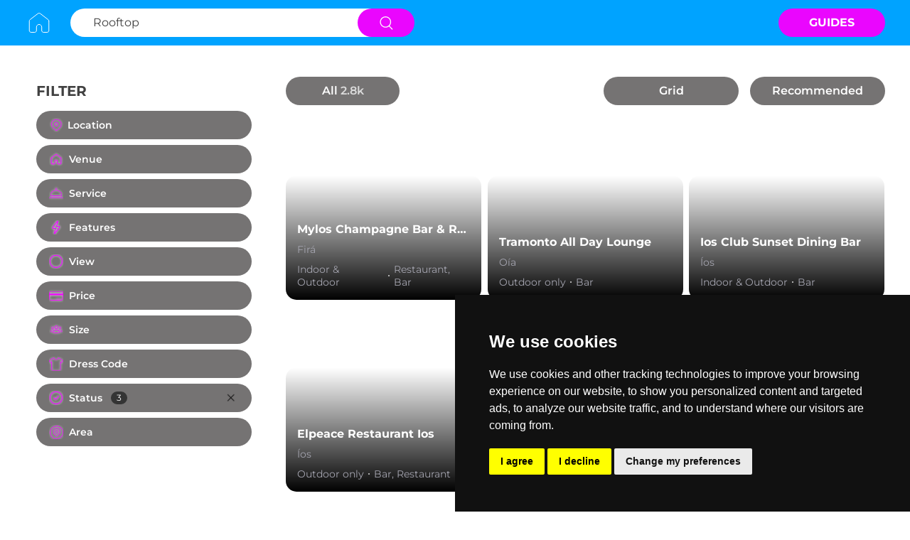

--- FILE ---
content_type: text/html; charset=utf-8
request_url: https://www.rooftopclub.co/explore/rooftops?page=56
body_size: 14653
content:
<!DOCTYPE html><html lang="en"><head><meta charSet="utf-8"/><meta name="viewport" content="width=device-width, initial-scale=1.0"/><link rel="icon" href="/favicon-rooftopclub.png" sizes="32x32"/><link href="https://cdn.jsdelivr.net/npm/animate.css@3.5.2/animate.min.css"/><link rel="preconnect" href="https://www.googletagmanager.com"/><title>Discover rooftops - RooftopClub</title><meta name="robots" content="noindex,follow"/><meta name="description" content="Discover rooftops on RooftopClub - location, features and much more."/><meta property="og:title" content="Discover rooftops - RooftopClub"/><meta property="og:description" content="Discover rooftops on RooftopClub - location, features and much more."/><meta property="og:url" content="https://www.rooftopclub.co/explore/rooftops?page=56"/><meta property="og:type" content="website"/><meta property="og:image" content="https://www.rooftopclub.co/images/og-rooftopclub.png"/><meta property="og:image:alt" content="RooftopClub - The Rooftop You Need"/><meta property="og:image:type" content="image/png"/><meta property="og:image:width" content="1200"/><meta property="og:image:height" content="630"/><meta property="og:locale" content="en_EN"/><meta property="og:site_name" content="RooftopClub - The Rooftop You Need"/><link rel="canonical" href="https://www.rooftopclub.co/explore/rooftops?page=56"/><meta name="next-head-count" content="20"/><link rel="preload" href="/_next/static/css/464b370c4ea9d386.css" as="style"/><link rel="stylesheet" href="/_next/static/css/464b370c4ea9d386.css" data-n-g=""/><noscript data-n-css=""></noscript><script defer="" nomodule="" src="/_next/static/chunks/polyfills-c67a75d1b6f99dc8.js"></script><script src="/_next/static/chunks/webpack-c2a2af3629dee389.js" defer=""></script><script src="/_next/static/chunks/framework-b3442b32a4bc4cd8.js" defer=""></script><script src="/_next/static/chunks/main-722dd7a103a6062c.js" defer=""></script><script src="/_next/static/chunks/pages/_app-730d4b5330c13590.js" defer=""></script><script src="/_next/static/chunks/29107295-3dab7624acc0e0b4.js" defer=""></script><script src="/_next/static/chunks/9865-f1be5c453e6925e3.js" defer=""></script><script src="/_next/static/chunks/9319-ed700b640763c011.js" defer=""></script><script src="/_next/static/chunks/7304-a70ce34ce67cafbf.js" defer=""></script><script src="/_next/static/chunks/2738-a5b04660d45bbbcc.js" defer=""></script><script src="/_next/static/chunks/2460-a7c02294d55ef948.js" defer=""></script><script src="/_next/static/chunks/793-be9b28d05da19c2a.js" defer=""></script><script src="/_next/static/chunks/3732-85c9925a5a9e7d46.js" defer=""></script><script src="/_next/static/chunks/3172-e3f0128a3a55ee6b.js" defer=""></script><script src="/_next/static/chunks/pages/explore/%5Bcategory%5D-9c36ec747aebbb0f.js" defer=""></script><script src="/_next/static/D7flm2HTTmz-vCyL9wHM2/_buildManifest.js" defer=""></script><script src="/_next/static/D7flm2HTTmz-vCyL9wHM2/_ssgManifest.js" defer=""></script></head><body><div id="__next"><div class="bg-white relative"><div class="sm:block hidden"><div class="sm:block hidden bg-rooftopBlue"><div class="wrapper mx-auto py-3"><form action=""><div class="flex flex-row items-center justify-between"><div class="flex flex-row items-center"><div class="mr-6" style="height:40px"><a href="/"><span style="box-sizing:border-box;display:inline-block;overflow:hidden;width:initial;height:initial;background:none;opacity:1;border:0;margin:0;padding:0;position:relative;max-width:100%"><span style="box-sizing:border-box;display:block;width:initial;height:initial;background:none;opacity:1;border:0;margin:0;padding:0;max-width:100%"><img style="display:block;max-width:100%;width:initial;height:initial;background:none;opacity:1;border:0;margin:0;padding:0" alt="" aria-hidden="true" src="data:image/svg+xml,%3csvg%20xmlns=%27http://www.w3.org/2000/svg%27%20version=%271.1%27%20width=%2740%27%20height=%2740%27/%3e"/></span><img alt="RooftopClub home" src="[data-uri]" decoding="async" data-nimg="intrinsic" style="position:absolute;top:0;left:0;bottom:0;right:0;box-sizing:border-box;padding:0;border:none;margin:auto;display:block;width:0;height:0;min-width:100%;max-width:100%;min-height:100%;max-height:100%"/><noscript><img alt="RooftopClub home" srcSet="/images/rooftopclub/home.svg 1x, /images/rooftopclub/home.svg 2x" src="/images/rooftopclub/home.svg" decoding="async" data-nimg="intrinsic" style="position:absolute;top:0;left:0;bottom:0;right:0;box-sizing:border-box;padding:0;border:none;margin:auto;display:block;width:0;height:0;min-width:100%;max-width:100%;min-height:100%;max-height:100%" loading="lazy"/></noscript></span></a></div><div class="bg-white rounded-full flex flex-row items-center justify-between pl-8 h-10 w-480px"><input name="search" type="search" class="bg-white font-regular text-base text-spliterLine placeholder:text-spliterLine outline-0 w-335px" aria-label="Search Rooftop" placeholder="Rooftop" value=""/><button type="submit" class="bg-rooftopPink flex justify-center items-center h-10 w-80px -mr-1 rounded-full cursor-pointer"><span style="box-sizing:border-box;display:inline-block;overflow:hidden;width:initial;height:initial;background:none;opacity:1;border:0;margin:0;padding:0;position:relative;max-width:100%"><span style="box-sizing:border-box;display:block;width:initial;height:initial;background:none;opacity:1;border:0;margin:0;padding:0;max-width:100%"><img style="display:block;max-width:100%;width:initial;height:initial;background:none;opacity:1;border:0;margin:0;padding:0" alt="" aria-hidden="true" src="data:image/svg+xml,%3csvg%20xmlns=%27http://www.w3.org/2000/svg%27%20version=%271.1%27%20width=%2720%27%20height=%2720%27/%3e"/></span><img alt="search" src="[data-uri]" decoding="async" data-nimg="intrinsic" style="position:absolute;top:0;left:0;bottom:0;right:0;box-sizing:border-box;padding:0;border:none;margin:auto;display:block;width:0;height:0;min-width:100%;max-width:100%;min-height:100%;max-height:100%"/><noscript><img alt="search" srcSet="/icons/ic_search.svg 1x, /icons/ic_search.svg 2x" src="/icons/ic_search.svg" decoding="async" data-nimg="intrinsic" style="position:absolute;top:0;left:0;bottom:0;right:0;box-sizing:border-box;padding:0;border:none;margin:auto;display:block;width:0;height:0;min-width:100%;max-width:100%;min-height:100%;max-height:100%" loading="lazy"/></noscript></span></button></div></div><div class="flex flex-row items-center"><a class="bg-rooftopPink flex justify-center items-center w-150px h-40px rounded-full uppercase cursor-pointer" href="/guides"><div class="text-white text-base font-bold">Guides</div></a></div></div></form></div></div></div><h1 class="hidden">Discover rooftops - RooftopClub</h1><div class="mx-auto min-h-screen"><div class="sm:hidden block wrapper-mobile mx-auto min-h-screen"><div class="css-175oi2r r-1awozwy r-zw5v58 r-91l5k4 r-qklmqi r-18u37iz r-1777fci r-1l7z4oj r-1e081e0 r-bnwqim"><div class="css-175oi2r r-13awgt0 r-18u37iz r-rkkt27 r-5t7p9m"><div class="css-175oi2r r-1awozwy r-1kv57cf r-1h84pjw r-18u37iz" style="background-color:rgba(255,255,255,1.00);border-top-width:0px;border-right-width:0px;border-bottom-width:0px;border-left-width:0px;height:30px;flex:1"><div class="css-175oi2r" style="align-self:stretch;flex-direction:column;padding-left:22px;flex:1"><div class="css-175oi2r" style="align-self:stretch;flex-direction:row;align-items:center;flex:1"><input autoCapitalize="none" placeholder="Search" maxLength="64" autoCorrect="off" autoComplete="on" dir="auto" enterKeyHint="next" spellcheck="false" type="text" class="css-11aywtz r-6taxm2 r-1ovhkhl r-yv33h5 r-1ny4l3l" style="--placeholderTextColor:#939393;font-size:12px;flex:1" value=""/></div><div class="css-175oi2r" style="height:1px;align-self:stretch"></div></div></div><div class="flex justify-center items-center relative"><div tabindex="0" role="button" aria-haspopup="true" aria-expanded="false" style="justify-content:center;align-items:center;margin-left:8px;display:flex"><span style="box-sizing:border-box;display:inline-block;overflow:hidden;width:24px;height:24px;background:none;opacity:1;border:0;margin:0;padding:0;position:relative"><img alt="more menu" src="[data-uri]" decoding="async" data-nimg="fixed" style="position:absolute;top:0;left:0;bottom:0;right:0;box-sizing:border-box;padding:0;border:none;margin:auto;display:block;width:0;height:0;min-width:100%;max-width:100%;min-height:100%;max-height:100%"/><noscript><img alt="more menu" srcSet="/_next/image?url=%2F_next%2Fstatic%2Fmedia%2Fic_menu_more.521fd17c.png&amp;w=32&amp;q=75 1x, /_next/image?url=%2F_next%2Fstatic%2Fmedia%2Fic_menu_more.521fd17c.png&amp;w=48&amp;q=75 2x" src="/_next/image?url=%2F_next%2Fstatic%2Fmedia%2Fic_menu_more.521fd17c.png&amp;w=48&amp;q=75" decoding="async" data-nimg="fixed" style="position:absolute;top:0;left:0;bottom:0;right:0;box-sizing:border-box;padding:0;border:none;margin:auto;display:block;width:0;height:0;min-width:100%;max-width:100%;min-height:100%;max-height:100%" loading="lazy"/></noscript></span></div></div></div><div tabindex="0" class="css-175oi2r r-1i6wzkk r-lrvibr r-1loqt21 r-1otgn73 r-1d2f490 r-nsbfu8 r-u8s1d r-o9xkwf" style="transition-duration:0s"><span style="box-sizing:border-box;display:inline-block;overflow:hidden;width:initial;height:initial;background:none;opacity:1;border:0;margin:0;padding:0;position:relative;max-width:100%"><span style="box-sizing:border-box;display:block;width:initial;height:initial;background:none;opacity:1;border:0;margin:0;padding:0;max-width:100%"><img style="display:block;max-width:100%;width:initial;height:initial;background:none;opacity:1;border:0;margin:0;padding:0" alt="" aria-hidden="true" src="data:image/svg+xml,%3csvg%20xmlns=%27http://www.w3.org/2000/svg%27%20version=%271.1%27%20width=%2724%27%20height=%2724%27/%3e"/></span><img alt="back" src="[data-uri]" decoding="async" data-nimg="intrinsic" style="position:absolute;top:0;left:0;bottom:0;right:0;box-sizing:border-box;padding:0;border:none;margin:auto;display:block;width:0;height:0;min-width:100%;max-width:100%;min-height:100%;max-height:100%"/><noscript><img alt="back" srcSet="/_next/image?url=%2F_next%2Fstatic%2Fmedia%2Fic_arrow_left.310bfe70.png&amp;w=32&amp;q=75 1x, /_next/image?url=%2F_next%2Fstatic%2Fmedia%2Fic_arrow_left.310bfe70.png&amp;w=48&amp;q=75 2x" src="/_next/image?url=%2F_next%2Fstatic%2Fmedia%2Fic_arrow_left.310bfe70.png&amp;w=48&amp;q=75" decoding="async" data-nimg="intrinsic" style="position:absolute;top:0;left:0;bottom:0;right:0;box-sizing:border-box;padding:0;border:none;margin:auto;display:block;width:0;height:0;min-width:100%;max-width:100%;min-height:100%;max-height:100%" loading="lazy"/></noscript></span></div></div><div class=" flex flex-col bg-white absolute top-[45px] right-4 rounded-2xl z-[999] w-190px border border-lightGray overflow-hidden" role="menu"><a class="px-4 py-3 text-xs font-regular text-spliterLine cursor-pointer transition-all hover:bg-grey2" href="/guides">Guides</a></div><div class="css-175oi2r r-1awozwy r-91l5k4 r-qklmqi r-1ozwgwe r-5kkj8d r-18u37iz r-1777fci"><div tabindex="0" class="css-175oi2r r-1i6wzkk r-lrvibr r-1loqt21 r-1otgn73 r-1awozwy r-ofu8bv r-13l2t4g r-13awgt0 r-18u37iz r-1777fci r-1w50u8q" style="transition-duration:0s"><span style="box-sizing:border-box;display:inline-block;overflow:hidden;width:initial;height:initial;background:none;opacity:1;border:0;margin:0;padding:0;position:relative;max-width:100%"><span style="box-sizing:border-box;display:block;width:initial;height:initial;background:none;opacity:1;border:0;margin:0;padding:0;max-width:100%"><img style="display:block;max-width:100%;width:initial;height:initial;background:none;opacity:1;border:0;margin:0;padding:0" alt="" aria-hidden="true" src="data:image/svg+xml,%3csvg%20xmlns=%27http://www.w3.org/2000/svg%27%20version=%271.1%27%20width=%2716%27%20height=%2716%27/%3e"/></span><img alt="icon location" src="[data-uri]" decoding="async" data-nimg="intrinsic" style="position:absolute;top:0;left:0;bottom:0;right:0;box-sizing:border-box;padding:0;border:none;margin:auto;display:block;width:0;height:0;min-width:100%;max-width:100%;min-height:100%;max-height:100%"/><noscript><img alt="icon location" srcSet="/_next/image?url=%2F_next%2Fstatic%2Fmedia%2Fic_location_pin.b65cd7c4.png&amp;w=16&amp;q=75 1x, /_next/image?url=%2F_next%2Fstatic%2Fmedia%2Fic_location_pin.b65cd7c4.png&amp;w=32&amp;q=75 2x" src="/_next/image?url=%2F_next%2Fstatic%2Fmedia%2Fic_location_pin.b65cd7c4.png&amp;w=32&amp;q=75" decoding="async" data-nimg="intrinsic" style="position:absolute;top:0;left:0;bottom:0;right:0;box-sizing:border-box;padding:0;border:none;margin:auto;display:block;width:0;height:0;min-width:100%;max-width:100%;min-height:100%;max-height:100%" loading="lazy"/></noscript></span><div dir="auto" class="css-1rynq56 r-1ovhkhl r-g6644c r-1rngwi6" style="font-size:12px;line-height:18px">Location</div></div><div tabindex="0" class="css-175oi2r r-1i6wzkk r-lrvibr r-1loqt21 r-1otgn73 r-1awozwy r-ofu8bv r-13l2t4g r-13awgt0 r-18u37iz r-1777fci r-1w50u8q" style="transition-duration:0s"><span style="box-sizing:border-box;display:inline-block;overflow:hidden;width:initial;height:initial;background:none;opacity:1;border:0;margin:0;padding:0;position:relative;max-width:100%"><span style="box-sizing:border-box;display:block;width:initial;height:initial;background:none;opacity:1;border:0;margin:0;padding:0;max-width:100%"><img style="display:block;max-width:100%;width:initial;height:initial;background:none;opacity:1;border:0;margin:0;padding:0" alt="" aria-hidden="true" src="data:image/svg+xml,%3csvg%20xmlns=%27http://www.w3.org/2000/svg%27%20version=%271.1%27%20width=%2716%27%20height=%2716%27/%3e"/></span><img alt="icon filter" src="[data-uri]" decoding="async" data-nimg="intrinsic" style="position:absolute;top:0;left:0;bottom:0;right:0;box-sizing:border-box;padding:0;border:none;margin:auto;display:block;width:0;height:0;min-width:100%;max-width:100%;min-height:100%;max-height:100%"/><noscript><img alt="icon filter" srcSet="/_next/image?url=%2F_next%2Fstatic%2Fmedia%2Fic_filter_colored.afdb3477.png&amp;w=16&amp;q=75 1x, /_next/image?url=%2F_next%2Fstatic%2Fmedia%2Fic_filter_colored.afdb3477.png&amp;w=32&amp;q=75 2x" src="/_next/image?url=%2F_next%2Fstatic%2Fmedia%2Fic_filter_colored.afdb3477.png&amp;w=32&amp;q=75" decoding="async" data-nimg="intrinsic" style="position:absolute;top:0;left:0;bottom:0;right:0;box-sizing:border-box;padding:0;border:none;margin:auto;display:block;width:0;height:0;min-width:100%;max-width:100%;min-height:100%;max-height:100%" loading="lazy"/></noscript></span><div dir="auto" class="css-1rynq56 r-1ovhkhl r-g6644c r-1rngwi6" style="font-size:12px;line-height:18px">Filter</div></div><div tabindex="0" class="css-175oi2r r-1i6wzkk r-lrvibr r-1loqt21 r-1otgn73 r-1awozwy r-ofu8bv r-13awgt0 r-18u37iz r-1777fci r-1w50u8q" style="border-right-width:0px;transition-duration:0s"><span style="box-sizing:border-box;display:inline-block;overflow:hidden;width:initial;height:initial;background:none;opacity:1;border:0;margin:0;padding:0;position:relative;max-width:100%"><span style="box-sizing:border-box;display:block;width:initial;height:initial;background:none;opacity:1;border:0;margin:0;padding:0;max-width:100%"><img style="display:block;max-width:100%;width:initial;height:initial;background:none;opacity:1;border:0;margin:0;padding:0" alt="" aria-hidden="true" src="data:image/svg+xml,%3csvg%20xmlns=%27http://www.w3.org/2000/svg%27%20version=%271.1%27%20width=%2716%27%20height=%2716%27/%3e"/></span><img alt="icon sort" src="[data-uri]" decoding="async" data-nimg="intrinsic" style="position:absolute;top:0;left:0;bottom:0;right:0;box-sizing:border-box;padding:0;border:none;margin:auto;display:block;width:0;height:0;min-width:100%;max-width:100%;min-height:100%;max-height:100%"/><noscript><img alt="icon sort" srcSet="/_next/image?url=%2F_next%2Fstatic%2Fmedia%2Fic_sort_colored.62c48e2a.png&amp;w=16&amp;q=75 1x, /_next/image?url=%2F_next%2Fstatic%2Fmedia%2Fic_sort_colored.62c48e2a.png&amp;w=32&amp;q=75 2x" src="/_next/image?url=%2F_next%2Fstatic%2Fmedia%2Fic_sort_colored.62c48e2a.png&amp;w=32&amp;q=75" decoding="async" data-nimg="intrinsic" style="position:absolute;top:0;left:0;bottom:0;right:0;box-sizing:border-box;padding:0;border:none;margin:auto;display:block;width:0;height:0;min-width:100%;max-width:100%;min-height:100%;max-height:100%" loading="lazy"/></noscript></span><div dir="auto" class="css-1rynq56 r-1ovhkhl r-g6644c r-1rngwi6" style="font-size:12px;line-height:18px">Sort</div></div></div><div class="css-175oi2r r-1awozwy r-1pz39u2 r-18u37iz" style="margin-top:16px;padding-right:16px;padding-left:16px;height:32px;justify-content:flex-start"><div class="css-175oi2r r-150rngu r-18u37iz r-16y2uox r-1wbh5a2 r-lltvgl r-buy8e9 r-1sncvnh r-2eszeu"><div class="css-175oi2r r-18u37iz"><div class="css-175oi2r r-18u37iz"><div tabindex="0" class="css-175oi2r r-1awozwy r-14lw9ot r-1kv57cf r-t23y2h r-1472mwg r-1777fci r-1pcdyqj r-1udh08x r-utggzx" style="position:relative;border-top-width:0px;border-right-width:0px;border-bottom-width:0px;border-left-width:0px"><div class="bg-rooftopPink rounded-full" style="position:absolute;left:0;top:0;right:0;bottom:0"></div><div dir="auto" class="css-1rynq56 r-jwli3a r-1gknse6 r-l13dpy" style="font-size:12px;line-height:14px">Rooftops 2.8k</div></div></div></div></div></div><div class="css-175oi2r r-14lw9ot r-1udh08x"><div class="css-175oi2r r-14lw9ot r-1udh08x"><div class="css-175oi2r r-1pz39u2" style="flex-direction:column;margin-top:16px"><div><div class="infinite-scroll-component__outerdiv"><div class="infinite-scroll-component  
                 null " style="height:auto;overflow:auto;-webkit-overflow-scrolling:touch"><div class="css-175oi2r"><a target="_blank" href="/rooftops/mylos-champagne-bar-and-restaurant/11413/about"><div class="css-175oi2r" style="align-self:stretch"><div class="css-175oi2r r-1pz39u2 r-14lw9ot r-16a8kbs r-rs99b7 r-18u37iz r-12o2bb7" style="border-top-left-radius:0px;border-top-right-radius:0px;border-bottom-right-radius:0px;border-bottom-left-radius:0px;margin-bottom:7px"><div class="css-175oi2r r-o52ifk r-1udh08x r-b8lwoo" style="border-bottom-left-radius:0px;border-top-left-radius:0px"><span style="box-sizing:border-box;display:inline-block;overflow:hidden;width:100px;height:100px;background:none;opacity:1;border:0;margin:0;padding:0;position:relative"><img alt="Mylos Champagne Bar &amp; Restaurant Logo" src="[data-uri]" decoding="async" data-nimg="fixed" class="" style="position:absolute;top:0;left:0;bottom:0;right:0;box-sizing:border-box;padding:0;border:none;margin:auto;display:block;width:0;height:0;min-width:100%;max-width:100%;min-height:100%;max-height:100%;object-fit:cover"/><noscript><img alt="Mylos Champagne Bar &amp; Restaurant Logo" srcSet="/_next/image?url=https%3A%2F%2Ffirebasestorage.googleapis.com%2Fv0%2Fb%2Fsoundclubfirebasestorage.appspot.com%2Fo%2Fuploads%252Fimage%252Fprofile%252F1690865397360-1_Web.jpg%3Falt%3Dmedia&amp;w=128&amp;q=100 1x, /_next/image?url=https%3A%2F%2Ffirebasestorage.googleapis.com%2Fv0%2Fb%2Fsoundclubfirebasestorage.appspot.com%2Fo%2Fuploads%252Fimage%252Fprofile%252F1690865397360-1_Web.jpg%3Falt%3Dmedia&amp;w=256&amp;q=100 2x" src="/_next/image?url=https%3A%2F%2Ffirebasestorage.googleapis.com%2Fv0%2Fb%2Fsoundclubfirebasestorage.appspot.com%2Fo%2Fuploads%252Fimage%252Fprofile%252F1690865397360-1_Web.jpg%3Falt%3Dmedia&amp;w=256&amp;q=100" decoding="async" data-nimg="fixed" style="position:absolute;top:0;left:0;bottom:0;right:0;box-sizing:border-box;padding:0;border:none;margin:auto;display:block;width:0;height:0;min-width:100%;max-width:100%;min-height:100%;max-height:100%;object-fit:cover" class="" loading="lazy"/></noscript></span></div><div class="css-175oi2r r-13awgt0 r-eqz5dr r-1777fci r-utggzx" style="margin-left:10px"><div class="css-175oi2r r-18u37iz" style="margin-bottom:11px;margin-right:24px;justify-content:space-between;align-items:center"><div class="css-175oi2r r-1awozwy r-18u37iz" style="flex:1"><div dir="auto" class="css-1rynq56 r-dnmrzs r-1udh08x r-1udbk01 r-3s2u2q r-1iln25a r-1pz39u2 r-1ovhkhl r-1gknse6" style="font-size:12px;line-height:18px;margin-bottom:0px;margin-right:10px">Mylos Champagne Bar &amp; Restaurant</div></div></div><div class="css-175oi2r"><div class="css-175oi2r r-1awozwy r-18u37iz r-1x82fx" style="margin-bottom:10px"><div dir="auto" class="css-1rynq56 r-dnmrzs r-1udh08x r-1udbk01 r-3s2u2q r-1iln25a r-g6644c r-14yzgew" style="color:rgba(65,65,65,1.00);font-size:10px">Firá</div><div class="css-175oi2r r-123tt9 r-qwd59z r-epq5cr r-pu8h1j r-m5arl1"></div><div dir="auto" class="css-1rynq56 r-dnmrzs r-1udh08x r-1udbk01 r-3s2u2q r-1iln25a r-g6644c r-14yzgew" style="color:rgba(65,65,65,1.00);font-size:10px">Indoor &amp; Outdoor</div><div class="css-175oi2r r-123tt9 r-qwd59z r-epq5cr r-pu8h1j r-m5arl1"></div><div dir="auto" class="css-1rynq56 r-dnmrzs r-1udh08x r-1udbk01 r-3s2u2q r-1iln25a r-g6644c r-14yzgew" style="color:rgba(65,65,65,1.00);font-size:10px">Restaurant, Bar</div></div></div></div></div></div></a><div class="bg-black7 -mt-8 py-4 rounded-2xl mb-4 hidden"><div class="css-175oi2r r-1awozwy r-1pz39u2 r-18u37iz r-1777fci" style="height:auto;padding-top:15px;padding-bottom:15px"><div class="css-175oi2r r-1awozwy r-18u37iz"><div class="css-175oi2r r-1awozwy r-18u37iz"><div dir="auto" class="css-1rynq56 r-jwli3a r-1gknse6 r-1pcdyqj" style="font-size:10px;line-height:14px">-</div><div dir="auto" class="css-1rynq56 r-jwli3a r-yv33h5" style="font-size:10px;line-height:14px">Artists</div></div><div class="css-175oi2r r-4mkfoz r-vlx1xi r-1hbcis3" style="height:2px;width:2px"></div><div class="css-175oi2r r-1awozwy r-18u37iz"><div dir="auto" class="css-1rynq56 r-jwli3a r-1gknse6 r-1pcdyqj" style="font-size:10px;line-height:14px">-</div><div dir="auto" class="css-1rynq56 r-jwli3a r-yv33h5" style="font-size:10px;line-height:14px">Match</div></div></div></div><div class="css-175oi2r r-150rngu r-eqz5dr r-16y2uox r-1wbh5a2 r-11yh6sk r-1rnoaur r-1sncvnh" style="flex:1"><div class="css-175oi2r"><div class="css-175oi2r r-18u37iz r-1w6e6rj" style="margin-right:16px;margin-left:16px;justify-content:center"></div></div></div></div></div><div class="css-175oi2r"><a target="_blank" href="/rooftops/tramonto-all-day-lounge/11421/about"><div class="css-175oi2r" style="align-self:stretch"><div class="css-175oi2r r-1pz39u2 r-14lw9ot r-16a8kbs r-rs99b7 r-18u37iz r-12o2bb7" style="border-top-left-radius:0px;border-top-right-radius:0px;border-bottom-right-radius:0px;border-bottom-left-radius:0px;margin-bottom:7px"><div class="css-175oi2r r-o52ifk r-1udh08x r-b8lwoo" style="border-bottom-left-radius:0px;border-top-left-radius:0px"><span style="box-sizing:border-box;display:inline-block;overflow:hidden;width:100px;height:100px;background:none;opacity:1;border:0;margin:0;padding:0;position:relative"><img alt="Tramonto All Day Lounge Logo" src="[data-uri]" decoding="async" data-nimg="fixed" class="" style="position:absolute;top:0;left:0;bottom:0;right:0;box-sizing:border-box;padding:0;border:none;margin:auto;display:block;width:0;height:0;min-width:100%;max-width:100%;min-height:100%;max-height:100%;object-fit:cover"/><noscript><img alt="Tramonto All Day Lounge Logo" srcSet="/_next/image?url=https%3A%2F%2Ffirebasestorage.googleapis.com%2Fv0%2Fb%2Fsoundclubfirebasestorage.appspot.com%2Fo%2Fuploads%252Fimage%252Fprofile%252F1690866743294-2_FB.jpg%3Falt%3Dmedia&amp;w=128&amp;q=100 1x, /_next/image?url=https%3A%2F%2Ffirebasestorage.googleapis.com%2Fv0%2Fb%2Fsoundclubfirebasestorage.appspot.com%2Fo%2Fuploads%252Fimage%252Fprofile%252F1690866743294-2_FB.jpg%3Falt%3Dmedia&amp;w=256&amp;q=100 2x" src="/_next/image?url=https%3A%2F%2Ffirebasestorage.googleapis.com%2Fv0%2Fb%2Fsoundclubfirebasestorage.appspot.com%2Fo%2Fuploads%252Fimage%252Fprofile%252F1690866743294-2_FB.jpg%3Falt%3Dmedia&amp;w=256&amp;q=100" decoding="async" data-nimg="fixed" style="position:absolute;top:0;left:0;bottom:0;right:0;box-sizing:border-box;padding:0;border:none;margin:auto;display:block;width:0;height:0;min-width:100%;max-width:100%;min-height:100%;max-height:100%;object-fit:cover" class="" loading="lazy"/></noscript></span></div><div class="css-175oi2r r-13awgt0 r-eqz5dr r-1777fci r-utggzx" style="margin-left:10px"><div class="css-175oi2r r-18u37iz" style="margin-bottom:11px;margin-right:24px;justify-content:space-between;align-items:center"><div class="css-175oi2r r-1awozwy r-18u37iz" style="flex:1"><div dir="auto" class="css-1rynq56 r-dnmrzs r-1udh08x r-1udbk01 r-3s2u2q r-1iln25a r-1pz39u2 r-1ovhkhl r-1gknse6" style="font-size:12px;line-height:18px;margin-bottom:0px;margin-right:10px">Tramonto All Day Lounge</div></div></div><div class="css-175oi2r"><div class="css-175oi2r r-1awozwy r-18u37iz r-1x82fx" style="margin-bottom:10px"><div dir="auto" class="css-1rynq56 r-dnmrzs r-1udh08x r-1udbk01 r-3s2u2q r-1iln25a r-g6644c r-14yzgew" style="color:rgba(65,65,65,1.00);font-size:10px">Oía</div><div class="css-175oi2r r-123tt9 r-qwd59z r-epq5cr r-pu8h1j r-m5arl1"></div><div dir="auto" class="css-1rynq56 r-dnmrzs r-1udh08x r-1udbk01 r-3s2u2q r-1iln25a r-g6644c r-14yzgew" style="color:rgba(65,65,65,1.00);font-size:10px">Outdoor only</div><div class="css-175oi2r r-123tt9 r-qwd59z r-epq5cr r-pu8h1j r-m5arl1"></div><div dir="auto" class="css-1rynq56 r-dnmrzs r-1udh08x r-1udbk01 r-3s2u2q r-1iln25a r-g6644c r-14yzgew" style="color:rgba(65,65,65,1.00);font-size:10px">Bar</div></div></div></div></div></div></a><div class="bg-black7 -mt-8 py-4 rounded-2xl mb-4 hidden"><div class="css-175oi2r r-1awozwy r-1pz39u2 r-18u37iz r-1777fci" style="height:auto;padding-top:15px;padding-bottom:15px"><div class="css-175oi2r r-1awozwy r-18u37iz"><div class="css-175oi2r r-1awozwy r-18u37iz"><div dir="auto" class="css-1rynq56 r-jwli3a r-1gknse6 r-1pcdyqj" style="font-size:10px;line-height:14px">-</div><div dir="auto" class="css-1rynq56 r-jwli3a r-yv33h5" style="font-size:10px;line-height:14px">Artists</div></div><div class="css-175oi2r r-4mkfoz r-vlx1xi r-1hbcis3" style="height:2px;width:2px"></div><div class="css-175oi2r r-1awozwy r-18u37iz"><div dir="auto" class="css-1rynq56 r-jwli3a r-1gknse6 r-1pcdyqj" style="font-size:10px;line-height:14px">-</div><div dir="auto" class="css-1rynq56 r-jwli3a r-yv33h5" style="font-size:10px;line-height:14px">Match</div></div></div></div><div class="css-175oi2r r-150rngu r-eqz5dr r-16y2uox r-1wbh5a2 r-11yh6sk r-1rnoaur r-1sncvnh" style="flex:1"><div class="css-175oi2r"><div class="css-175oi2r r-18u37iz r-1w6e6rj" style="margin-right:16px;margin-left:16px;justify-content:center"></div></div></div></div></div><div class="css-175oi2r"><a target="_blank" href="/rooftops/ios-club-sunset-dining-bar/11422/about"><div class="css-175oi2r" style="align-self:stretch"><div class="css-175oi2r r-1pz39u2 r-14lw9ot r-16a8kbs r-rs99b7 r-18u37iz r-12o2bb7" style="border-top-left-radius:0px;border-top-right-radius:0px;border-bottom-right-radius:0px;border-bottom-left-radius:0px;margin-bottom:7px"><div class="css-175oi2r r-o52ifk r-1udh08x r-b8lwoo" style="border-bottom-left-radius:0px;border-top-left-radius:0px"><span style="box-sizing:border-box;display:inline-block;overflow:hidden;width:100px;height:100px;background:none;opacity:1;border:0;margin:0;padding:0;position:relative"><img alt="Ios Club Sunset Dining Bar Logo" src="[data-uri]" decoding="async" data-nimg="fixed" class="" style="position:absolute;top:0;left:0;bottom:0;right:0;box-sizing:border-box;padding:0;border:none;margin:auto;display:block;width:0;height:0;min-width:100%;max-width:100%;min-height:100%;max-height:100%;object-fit:cover"/><noscript><img alt="Ios Club Sunset Dining Bar Logo" srcSet="/_next/image?url=https%3A%2F%2Ffirebasestorage.googleapis.com%2Fv0%2Fb%2Fsoundclubfirebasestorage.appspot.com%2Fo%2Fuploads%252Fimage%252Fprofile%252F1690866843990-1_Web.png%3Falt%3Dmedia&amp;w=128&amp;q=100 1x, /_next/image?url=https%3A%2F%2Ffirebasestorage.googleapis.com%2Fv0%2Fb%2Fsoundclubfirebasestorage.appspot.com%2Fo%2Fuploads%252Fimage%252Fprofile%252F1690866843990-1_Web.png%3Falt%3Dmedia&amp;w=256&amp;q=100 2x" src="/_next/image?url=https%3A%2F%2Ffirebasestorage.googleapis.com%2Fv0%2Fb%2Fsoundclubfirebasestorage.appspot.com%2Fo%2Fuploads%252Fimage%252Fprofile%252F1690866843990-1_Web.png%3Falt%3Dmedia&amp;w=256&amp;q=100" decoding="async" data-nimg="fixed" style="position:absolute;top:0;left:0;bottom:0;right:0;box-sizing:border-box;padding:0;border:none;margin:auto;display:block;width:0;height:0;min-width:100%;max-width:100%;min-height:100%;max-height:100%;object-fit:cover" class="" loading="lazy"/></noscript></span></div><div class="css-175oi2r r-13awgt0 r-eqz5dr r-1777fci r-utggzx" style="margin-left:10px"><div class="css-175oi2r r-18u37iz" style="margin-bottom:11px;margin-right:24px;justify-content:space-between;align-items:center"><div class="css-175oi2r r-1awozwy r-18u37iz" style="flex:1"><div dir="auto" class="css-1rynq56 r-dnmrzs r-1udh08x r-1udbk01 r-3s2u2q r-1iln25a r-1pz39u2 r-1ovhkhl r-1gknse6" style="font-size:12px;line-height:18px;margin-bottom:0px;margin-right:10px">Ios Club Sunset Dining Bar</div></div></div><div class="css-175oi2r"><div class="css-175oi2r r-1awozwy r-18u37iz r-1x82fx" style="margin-bottom:10px"><div dir="auto" class="css-1rynq56 r-dnmrzs r-1udh08x r-1udbk01 r-3s2u2q r-1iln25a r-g6644c r-14yzgew" style="color:rgba(65,65,65,1.00);font-size:10px">Íos</div><div class="css-175oi2r r-123tt9 r-qwd59z r-epq5cr r-pu8h1j r-m5arl1"></div><div dir="auto" class="css-1rynq56 r-dnmrzs r-1udh08x r-1udbk01 r-3s2u2q r-1iln25a r-g6644c r-14yzgew" style="color:rgba(65,65,65,1.00);font-size:10px">Indoor &amp; Outdoor</div><div class="css-175oi2r r-123tt9 r-qwd59z r-epq5cr r-pu8h1j r-m5arl1"></div><div dir="auto" class="css-1rynq56 r-dnmrzs r-1udh08x r-1udbk01 r-3s2u2q r-1iln25a r-g6644c r-14yzgew" style="color:rgba(65,65,65,1.00);font-size:10px">Bar</div></div></div></div></div></div></a><div class="bg-black7 -mt-8 py-4 rounded-2xl mb-4 hidden"><div class="css-175oi2r r-1awozwy r-1pz39u2 r-18u37iz r-1777fci" style="height:auto;padding-top:15px;padding-bottom:15px"><div class="css-175oi2r r-1awozwy r-18u37iz"><div class="css-175oi2r r-1awozwy r-18u37iz"><div dir="auto" class="css-1rynq56 r-jwli3a r-1gknse6 r-1pcdyqj" style="font-size:10px;line-height:14px">-</div><div dir="auto" class="css-1rynq56 r-jwli3a r-yv33h5" style="font-size:10px;line-height:14px">Artists</div></div><div class="css-175oi2r r-4mkfoz r-vlx1xi r-1hbcis3" style="height:2px;width:2px"></div><div class="css-175oi2r r-1awozwy r-18u37iz"><div dir="auto" class="css-1rynq56 r-jwli3a r-1gknse6 r-1pcdyqj" style="font-size:10px;line-height:14px">-</div><div dir="auto" class="css-1rynq56 r-jwli3a r-yv33h5" style="font-size:10px;line-height:14px">Match</div></div></div></div><div class="css-175oi2r r-150rngu r-eqz5dr r-16y2uox r-1wbh5a2 r-11yh6sk r-1rnoaur r-1sncvnh" style="flex:1"><div class="css-175oi2r"><div class="css-175oi2r r-18u37iz r-1w6e6rj" style="margin-right:16px;margin-left:16px;justify-content:center"></div></div></div></div></div><div class="css-175oi2r"><a target="_blank" href="/rooftops/elpeace-restaurant-ios/11423/about"><div class="css-175oi2r" style="align-self:stretch"><div class="css-175oi2r r-1pz39u2 r-14lw9ot r-16a8kbs r-rs99b7 r-18u37iz r-12o2bb7" style="border-top-left-radius:0px;border-top-right-radius:0px;border-bottom-right-radius:0px;border-bottom-left-radius:0px;margin-bottom:7px"><div class="css-175oi2r r-o52ifk r-1udh08x r-b8lwoo" style="border-bottom-left-radius:0px;border-top-left-radius:0px"><span style="box-sizing:border-box;display:inline-block;overflow:hidden;width:100px;height:100px;background:none;opacity:1;border:0;margin:0;padding:0;position:relative"><img alt="Elpeace Restaurant Ios Logo" src="[data-uri]" decoding="async" data-nimg="fixed" class="" style="position:absolute;top:0;left:0;bottom:0;right:0;box-sizing:border-box;padding:0;border:none;margin:auto;display:block;width:0;height:0;min-width:100%;max-width:100%;min-height:100%;max-height:100%;object-fit:cover"/><noscript><img alt="Elpeace Restaurant Ios Logo" srcSet="/_next/image?url=https%3A%2F%2Ffirebasestorage.googleapis.com%2Fv0%2Fb%2Fsoundclubfirebasestorage.appspot.com%2Fo%2Fuploads%252Fimage%252Fprofile%252F1690866958718-1_IG.jpg%3Falt%3Dmedia&amp;w=128&amp;q=100 1x, /_next/image?url=https%3A%2F%2Ffirebasestorage.googleapis.com%2Fv0%2Fb%2Fsoundclubfirebasestorage.appspot.com%2Fo%2Fuploads%252Fimage%252Fprofile%252F1690866958718-1_IG.jpg%3Falt%3Dmedia&amp;w=256&amp;q=100 2x" src="/_next/image?url=https%3A%2F%2Ffirebasestorage.googleapis.com%2Fv0%2Fb%2Fsoundclubfirebasestorage.appspot.com%2Fo%2Fuploads%252Fimage%252Fprofile%252F1690866958718-1_IG.jpg%3Falt%3Dmedia&amp;w=256&amp;q=100" decoding="async" data-nimg="fixed" style="position:absolute;top:0;left:0;bottom:0;right:0;box-sizing:border-box;padding:0;border:none;margin:auto;display:block;width:0;height:0;min-width:100%;max-width:100%;min-height:100%;max-height:100%;object-fit:cover" class="" loading="lazy"/></noscript></span></div><div class="css-175oi2r r-13awgt0 r-eqz5dr r-1777fci r-utggzx" style="margin-left:10px"><div class="css-175oi2r r-18u37iz" style="margin-bottom:11px;margin-right:24px;justify-content:space-between;align-items:center"><div class="css-175oi2r r-1awozwy r-18u37iz" style="flex:1"><div dir="auto" class="css-1rynq56 r-dnmrzs r-1udh08x r-1udbk01 r-3s2u2q r-1iln25a r-1pz39u2 r-1ovhkhl r-1gknse6" style="font-size:12px;line-height:18px;margin-bottom:0px;margin-right:10px">Elpeace Restaurant Ios</div></div></div><div class="css-175oi2r"><div class="css-175oi2r r-1awozwy r-18u37iz r-1x82fx" style="margin-bottom:10px"><div dir="auto" class="css-1rynq56 r-dnmrzs r-1udh08x r-1udbk01 r-3s2u2q r-1iln25a r-g6644c r-14yzgew" style="color:rgba(65,65,65,1.00);font-size:10px">Íos</div><div class="css-175oi2r r-123tt9 r-qwd59z r-epq5cr r-pu8h1j r-m5arl1"></div><div dir="auto" class="css-1rynq56 r-dnmrzs r-1udh08x r-1udbk01 r-3s2u2q r-1iln25a r-g6644c r-14yzgew" style="color:rgba(65,65,65,1.00);font-size:10px">Outdoor only</div><div class="css-175oi2r r-123tt9 r-qwd59z r-epq5cr r-pu8h1j r-m5arl1"></div><div dir="auto" class="css-1rynq56 r-dnmrzs r-1udh08x r-1udbk01 r-3s2u2q r-1iln25a r-g6644c r-14yzgew" style="color:rgba(65,65,65,1.00);font-size:10px">Bar, Restaurant</div></div></div></div></div></div></a><div class="bg-black7 -mt-8 py-4 rounded-2xl mb-4 hidden"><div class="css-175oi2r r-1awozwy r-1pz39u2 r-18u37iz r-1777fci" style="height:auto;padding-top:15px;padding-bottom:15px"><div class="css-175oi2r r-1awozwy r-18u37iz"><div class="css-175oi2r r-1awozwy r-18u37iz"><div dir="auto" class="css-1rynq56 r-jwli3a r-1gknse6 r-1pcdyqj" style="font-size:10px;line-height:14px">-</div><div dir="auto" class="css-1rynq56 r-jwli3a r-yv33h5" style="font-size:10px;line-height:14px">Artists</div></div><div class="css-175oi2r r-4mkfoz r-vlx1xi r-1hbcis3" style="height:2px;width:2px"></div><div class="css-175oi2r r-1awozwy r-18u37iz"><div dir="auto" class="css-1rynq56 r-jwli3a r-1gknse6 r-1pcdyqj" style="font-size:10px;line-height:14px">-</div><div dir="auto" class="css-1rynq56 r-jwli3a r-yv33h5" style="font-size:10px;line-height:14px">Match</div></div></div></div><div class="css-175oi2r r-150rngu r-eqz5dr r-16y2uox r-1wbh5a2 r-11yh6sk r-1rnoaur r-1sncvnh" style="flex:1"><div class="css-175oi2r"><div class="css-175oi2r r-18u37iz r-1w6e6rj" style="margin-right:16px;margin-left:16px;justify-content:center"></div></div></div></div></div><div class="css-175oi2r"><a target="_blank" href="/rooftops/thea-rooftop-bar-and-lounge/11427/about"><div class="css-175oi2r" style="align-self:stretch"><div class="css-175oi2r r-1pz39u2 r-14lw9ot r-16a8kbs r-rs99b7 r-18u37iz r-12o2bb7" style="border-top-left-radius:0px;border-top-right-radius:0px;border-bottom-right-radius:0px;border-bottom-left-radius:0px;margin-bottom:7px"><div class="css-175oi2r r-o52ifk r-1udh08x r-b8lwoo" style="border-bottom-left-radius:0px;border-top-left-radius:0px"><span style="box-sizing:border-box;display:inline-block;overflow:hidden;width:100px;height:100px;background:none;opacity:1;border:0;margin:0;padding:0;position:relative"><img alt="Théa Rooftop Bar &amp; Lounge Logo" src="[data-uri]" decoding="async" data-nimg="fixed" class="" style="position:absolute;top:0;left:0;bottom:0;right:0;box-sizing:border-box;padding:0;border:none;margin:auto;display:block;width:0;height:0;min-width:100%;max-width:100%;min-height:100%;max-height:100%;object-fit:cover"/><noscript><img alt="Théa Rooftop Bar &amp; Lounge Logo" srcSet="/_next/image?url=https%3A%2F%2Ffirebasestorage.googleapis.com%2Fv0%2Fb%2Fsoundclubfirebasestorage.appspot.com%2Fo%2Fuploads%252Fimage%252Fprofile%252F1690870330799-6_Web.jpg%3Falt%3Dmedia&amp;w=128&amp;q=100 1x, /_next/image?url=https%3A%2F%2Ffirebasestorage.googleapis.com%2Fv0%2Fb%2Fsoundclubfirebasestorage.appspot.com%2Fo%2Fuploads%252Fimage%252Fprofile%252F1690870330799-6_Web.jpg%3Falt%3Dmedia&amp;w=256&amp;q=100 2x" src="/_next/image?url=https%3A%2F%2Ffirebasestorage.googleapis.com%2Fv0%2Fb%2Fsoundclubfirebasestorage.appspot.com%2Fo%2Fuploads%252Fimage%252Fprofile%252F1690870330799-6_Web.jpg%3Falt%3Dmedia&amp;w=256&amp;q=100" decoding="async" data-nimg="fixed" style="position:absolute;top:0;left:0;bottom:0;right:0;box-sizing:border-box;padding:0;border:none;margin:auto;display:block;width:0;height:0;min-width:100%;max-width:100%;min-height:100%;max-height:100%;object-fit:cover" class="" loading="lazy"/></noscript></span></div><div class="css-175oi2r r-13awgt0 r-eqz5dr r-1777fci r-utggzx" style="margin-left:10px"><div class="css-175oi2r r-18u37iz" style="margin-bottom:11px;margin-right:24px;justify-content:space-between;align-items:center"><div class="css-175oi2r r-1awozwy r-18u37iz" style="flex:1"><div dir="auto" class="css-1rynq56 r-dnmrzs r-1udh08x r-1udbk01 r-3s2u2q r-1iln25a r-1pz39u2 r-1ovhkhl r-1gknse6" style="font-size:12px;line-height:18px;margin-bottom:0px;margin-right:10px">Théa Rooftop Bar &amp; Lounge</div></div></div><div class="css-175oi2r"><div class="css-175oi2r r-1awozwy r-18u37iz r-1x82fx" style="margin-bottom:10px"><div dir="auto" class="css-1rynq56 r-dnmrzs r-1udh08x r-1udbk01 r-3s2u2q r-1iln25a r-g6644c r-14yzgew" style="color:rgba(65,65,65,1.00);font-size:10px">Kos</div><div class="css-175oi2r r-123tt9 r-qwd59z r-epq5cr r-pu8h1j r-m5arl1"></div><div dir="auto" class="css-1rynq56 r-dnmrzs r-1udh08x r-1udbk01 r-3s2u2q r-1iln25a r-g6644c r-14yzgew" style="color:rgba(65,65,65,1.00);font-size:10px">Outdoor only</div><div class="css-175oi2r r-123tt9 r-qwd59z r-epq5cr r-pu8h1j r-m5arl1"></div><div dir="auto" class="css-1rynq56 r-dnmrzs r-1udh08x r-1udbk01 r-3s2u2q r-1iln25a r-g6644c r-14yzgew" style="color:rgba(65,65,65,1.00);font-size:10px">Bar</div></div></div></div></div></div></a><div class="bg-black7 -mt-8 py-4 rounded-2xl mb-4 hidden"><div class="css-175oi2r r-1awozwy r-1pz39u2 r-18u37iz r-1777fci" style="height:auto;padding-top:15px;padding-bottom:15px"><div class="css-175oi2r r-1awozwy r-18u37iz"><div class="css-175oi2r r-1awozwy r-18u37iz"><div dir="auto" class="css-1rynq56 r-jwli3a r-1gknse6 r-1pcdyqj" style="font-size:10px;line-height:14px">-</div><div dir="auto" class="css-1rynq56 r-jwli3a r-yv33h5" style="font-size:10px;line-height:14px">Artists</div></div><div class="css-175oi2r r-4mkfoz r-vlx1xi r-1hbcis3" style="height:2px;width:2px"></div><div class="css-175oi2r r-1awozwy r-18u37iz"><div dir="auto" class="css-1rynq56 r-jwli3a r-1gknse6 r-1pcdyqj" style="font-size:10px;line-height:14px">-</div><div dir="auto" class="css-1rynq56 r-jwli3a r-yv33h5" style="font-size:10px;line-height:14px">Match</div></div></div></div><div class="css-175oi2r r-150rngu r-eqz5dr r-16y2uox r-1wbh5a2 r-11yh6sk r-1rnoaur r-1sncvnh" style="flex:1"><div class="css-175oi2r"><div class="css-175oi2r r-18u37iz r-1w6e6rj" style="margin-right:16px;margin-left:16px;justify-content:center"></div></div></div></div></div><div class="css-175oi2r"><a target="_blank" href="/rooftops/red-sky-bar/11428/about"><div class="css-175oi2r" style="align-self:stretch"><div class="css-175oi2r r-1pz39u2 r-14lw9ot r-16a8kbs r-rs99b7 r-18u37iz r-12o2bb7" style="border-top-left-radius:0px;border-top-right-radius:0px;border-bottom-right-radius:0px;border-bottom-left-radius:0px;margin-bottom:7px"><div class="css-175oi2r r-o52ifk r-1udh08x r-b8lwoo" style="border-bottom-left-radius:0px;border-top-left-radius:0px"><span style="box-sizing:border-box;display:inline-block;overflow:hidden;width:100px;height:100px;background:none;opacity:1;border:0;margin:0;padding:0;position:relative"><img alt="Red Sky Bar Logo" src="[data-uri]" decoding="async" data-nimg="fixed" class="" style="position:absolute;top:0;left:0;bottom:0;right:0;box-sizing:border-box;padding:0;border:none;margin:auto;display:block;width:0;height:0;min-width:100%;max-width:100%;min-height:100%;max-height:100%;object-fit:cover"/><noscript><img alt="Red Sky Bar Logo" srcSet="/_next/image?url=https%3A%2F%2Ffirebasestorage.googleapis.com%2Fv0%2Fb%2Fsoundclubfirebasestorage.appspot.com%2Fo%2Fuploads%252Fimage%252Fprofile%252F1690870468479-4_FB.jpg%3Falt%3Dmedia&amp;w=128&amp;q=100 1x, /_next/image?url=https%3A%2F%2Ffirebasestorage.googleapis.com%2Fv0%2Fb%2Fsoundclubfirebasestorage.appspot.com%2Fo%2Fuploads%252Fimage%252Fprofile%252F1690870468479-4_FB.jpg%3Falt%3Dmedia&amp;w=256&amp;q=100 2x" src="/_next/image?url=https%3A%2F%2Ffirebasestorage.googleapis.com%2Fv0%2Fb%2Fsoundclubfirebasestorage.appspot.com%2Fo%2Fuploads%252Fimage%252Fprofile%252F1690870468479-4_FB.jpg%3Falt%3Dmedia&amp;w=256&amp;q=100" decoding="async" data-nimg="fixed" style="position:absolute;top:0;left:0;bottom:0;right:0;box-sizing:border-box;padding:0;border:none;margin:auto;display:block;width:0;height:0;min-width:100%;max-width:100%;min-height:100%;max-height:100%;object-fit:cover" class="" loading="lazy"/></noscript></span></div><div class="css-175oi2r r-13awgt0 r-eqz5dr r-1777fci r-utggzx" style="margin-left:10px"><div class="css-175oi2r r-18u37iz" style="margin-bottom:11px;margin-right:24px;justify-content:space-between;align-items:center"><div class="css-175oi2r r-1awozwy r-18u37iz" style="flex:1"><div dir="auto" class="css-1rynq56 r-dnmrzs r-1udh08x r-1udbk01 r-3s2u2q r-1iln25a r-1pz39u2 r-1ovhkhl r-1gknse6" style="font-size:12px;line-height:18px;margin-bottom:0px;margin-right:10px">Red Sky Bar</div></div></div><div class="css-175oi2r"><div class="css-175oi2r r-1awozwy r-18u37iz r-1x82fx" style="margin-bottom:10px"><div dir="auto" class="css-1rynq56 r-dnmrzs r-1udh08x r-1udbk01 r-3s2u2q r-1iln25a r-g6644c r-14yzgew" style="color:rgba(65,65,65,1.00);font-size:10px">Kos</div><div class="css-175oi2r r-123tt9 r-qwd59z r-epq5cr r-pu8h1j r-m5arl1"></div><div dir="auto" class="css-1rynq56 r-dnmrzs r-1udh08x r-1udbk01 r-3s2u2q r-1iln25a r-g6644c r-14yzgew" style="color:rgba(65,65,65,1.00);font-size:10px">Indoor &amp; Outdoor</div><div class="css-175oi2r r-123tt9 r-qwd59z r-epq5cr r-pu8h1j r-m5arl1"></div><div dir="auto" class="css-1rynq56 r-dnmrzs r-1udh08x r-1udbk01 r-3s2u2q r-1iln25a r-g6644c r-14yzgew" style="color:rgba(65,65,65,1.00);font-size:10px">Bar</div></div></div></div></div></div></a><div class="bg-black7 -mt-8 py-4 rounded-2xl mb-4 hidden"><div class="css-175oi2r r-1awozwy r-1pz39u2 r-18u37iz r-1777fci" style="height:auto;padding-top:15px;padding-bottom:15px"><div class="css-175oi2r r-1awozwy r-18u37iz"><div class="css-175oi2r r-1awozwy r-18u37iz"><div dir="auto" class="css-1rynq56 r-jwli3a r-1gknse6 r-1pcdyqj" style="font-size:10px;line-height:14px">-</div><div dir="auto" class="css-1rynq56 r-jwli3a r-yv33h5" style="font-size:10px;line-height:14px">Artists</div></div><div class="css-175oi2r r-4mkfoz r-vlx1xi r-1hbcis3" style="height:2px;width:2px"></div><div class="css-175oi2r r-1awozwy r-18u37iz"><div dir="auto" class="css-1rynq56 r-jwli3a r-1gknse6 r-1pcdyqj" style="font-size:10px;line-height:14px">-</div><div dir="auto" class="css-1rynq56 r-jwli3a r-yv33h5" style="font-size:10px;line-height:14px">Match</div></div></div></div><div class="css-175oi2r r-150rngu r-eqz5dr r-16y2uox r-1wbh5a2 r-11yh6sk r-1rnoaur r-1sncvnh" style="flex:1"><div class="css-175oi2r"><div class="css-175oi2r r-18u37iz r-1w6e6rj" style="margin-right:16px;margin-left:16px;justify-content:center"></div></div></div></div></div><div class="css-175oi2r"><a target="_blank" href="/rooftops/vertigo-sky-bar-corfu/11431/about"><div class="css-175oi2r" style="align-self:stretch"><div class="css-175oi2r r-1pz39u2 r-14lw9ot r-16a8kbs r-rs99b7 r-18u37iz r-12o2bb7" style="border-top-left-radius:0px;border-top-right-radius:0px;border-bottom-right-radius:0px;border-bottom-left-radius:0px;margin-bottom:7px"><div class="css-175oi2r r-o52ifk r-1udh08x r-b8lwoo" style="border-bottom-left-radius:0px;border-top-left-radius:0px"><span style="box-sizing:border-box;display:inline-block;overflow:hidden;width:100px;height:100px;background:none;opacity:1;border:0;margin:0;padding:0;position:relative"><img alt="Vertigo Sky Bar Corfu Logo" src="[data-uri]" decoding="async" data-nimg="fixed" class="" style="position:absolute;top:0;left:0;bottom:0;right:0;box-sizing:border-box;padding:0;border:none;margin:auto;display:block;width:0;height:0;min-width:100%;max-width:100%;min-height:100%;max-height:100%;object-fit:cover"/><noscript><img alt="Vertigo Sky Bar Corfu Logo" srcSet="/_next/image?url=https%3A%2F%2Ffirebasestorage.googleapis.com%2Fv0%2Fb%2Fsoundclubfirebasestorage.appspot.com%2Fo%2Fuploads%252Fimage%252Fprofile%252F1690871192648-1_WEB(2).jpg%3Falt%3Dmedia&amp;w=128&amp;q=100 1x, /_next/image?url=https%3A%2F%2Ffirebasestorage.googleapis.com%2Fv0%2Fb%2Fsoundclubfirebasestorage.appspot.com%2Fo%2Fuploads%252Fimage%252Fprofile%252F1690871192648-1_WEB(2).jpg%3Falt%3Dmedia&amp;w=256&amp;q=100 2x" src="/_next/image?url=https%3A%2F%2Ffirebasestorage.googleapis.com%2Fv0%2Fb%2Fsoundclubfirebasestorage.appspot.com%2Fo%2Fuploads%252Fimage%252Fprofile%252F1690871192648-1_WEB(2).jpg%3Falt%3Dmedia&amp;w=256&amp;q=100" decoding="async" data-nimg="fixed" style="position:absolute;top:0;left:0;bottom:0;right:0;box-sizing:border-box;padding:0;border:none;margin:auto;display:block;width:0;height:0;min-width:100%;max-width:100%;min-height:100%;max-height:100%;object-fit:cover" class="" loading="lazy"/></noscript></span></div><div class="css-175oi2r r-13awgt0 r-eqz5dr r-1777fci r-utggzx" style="margin-left:10px"><div class="css-175oi2r r-18u37iz" style="margin-bottom:11px;margin-right:24px;justify-content:space-between;align-items:center"><div class="css-175oi2r r-1awozwy r-18u37iz" style="flex:1"><div dir="auto" class="css-1rynq56 r-dnmrzs r-1udh08x r-1udbk01 r-3s2u2q r-1iln25a r-1pz39u2 r-1ovhkhl r-1gknse6" style="font-size:12px;line-height:18px;margin-bottom:0px;margin-right:10px">Vertigo Sky Bar Corfu</div></div></div><div class="css-175oi2r"><div class="css-175oi2r r-1awozwy r-18u37iz r-1x82fx" style="margin-bottom:10px"><div dir="auto" class="css-1rynq56 r-dnmrzs r-1udh08x r-1udbk01 r-3s2u2q r-1iln25a r-g6644c r-14yzgew" style="color:rgba(65,65,65,1.00);font-size:10px">Corfu</div><div class="css-175oi2r r-123tt9 r-qwd59z r-epq5cr r-pu8h1j r-m5arl1"></div><div dir="auto" class="css-1rynq56 r-dnmrzs r-1udh08x r-1udbk01 r-3s2u2q r-1iln25a r-g6644c r-14yzgew" style="color:rgba(65,65,65,1.00);font-size:10px">Outdoor only</div><div class="css-175oi2r r-123tt9 r-qwd59z r-epq5cr r-pu8h1j r-m5arl1"></div><div dir="auto" class="css-1rynq56 r-dnmrzs r-1udh08x r-1udbk01 r-3s2u2q r-1iln25a r-g6644c r-14yzgew" style="color:rgba(65,65,65,1.00);font-size:10px">Bar, Club</div></div></div></div></div></div></a><div class="bg-black7 -mt-8 py-4 rounded-2xl mb-4 hidden"><div class="css-175oi2r r-1awozwy r-1pz39u2 r-18u37iz r-1777fci" style="height:auto;padding-top:15px;padding-bottom:15px"><div class="css-175oi2r r-1awozwy r-18u37iz"><div class="css-175oi2r r-1awozwy r-18u37iz"><div dir="auto" class="css-1rynq56 r-jwli3a r-1gknse6 r-1pcdyqj" style="font-size:10px;line-height:14px">-</div><div dir="auto" class="css-1rynq56 r-jwli3a r-yv33h5" style="font-size:10px;line-height:14px">Artists</div></div><div class="css-175oi2r r-4mkfoz r-vlx1xi r-1hbcis3" style="height:2px;width:2px"></div><div class="css-175oi2r r-1awozwy r-18u37iz"><div dir="auto" class="css-1rynq56 r-jwli3a r-1gknse6 r-1pcdyqj" style="font-size:10px;line-height:14px">-</div><div dir="auto" class="css-1rynq56 r-jwli3a r-yv33h5" style="font-size:10px;line-height:14px">Match</div></div></div></div><div class="css-175oi2r r-150rngu r-eqz5dr r-16y2uox r-1wbh5a2 r-11yh6sk r-1rnoaur r-1sncvnh" style="flex:1"><div class="css-175oi2r"><div class="css-175oi2r r-18u37iz r-1w6e6rj" style="margin-right:16px;margin-left:16px;justify-content:center"></div></div></div></div></div><div class="css-175oi2r"><a target="_blank" href="/rooftops/naok-azur/11433/about"><div class="css-175oi2r" style="align-self:stretch"><div class="css-175oi2r r-1pz39u2 r-14lw9ot r-16a8kbs r-rs99b7 r-18u37iz r-12o2bb7" style="border-top-left-radius:0px;border-top-right-radius:0px;border-bottom-right-radius:0px;border-bottom-left-radius:0px;margin-bottom:7px"><div class="css-175oi2r r-o52ifk r-1udh08x r-b8lwoo" style="border-bottom-left-radius:0px;border-top-left-radius:0px"><span style="box-sizing:border-box;display:inline-block;overflow:hidden;width:100px;height:100px;background:none;opacity:1;border:0;margin:0;padding:0;position:relative"><img alt="NAOK Azur Logo" src="[data-uri]" decoding="async" data-nimg="fixed" class="" style="position:absolute;top:0;left:0;bottom:0;right:0;box-sizing:border-box;padding:0;border:none;margin:auto;display:block;width:0;height:0;min-width:100%;max-width:100%;min-height:100%;max-height:100%;object-fit:cover"/><noscript><img alt="NAOK Azur Logo" srcSet="/_next/image?url=https%3A%2F%2Ffirebasestorage.googleapis.com%2Fv0%2Fb%2Fsoundclubfirebasestorage.appspot.com%2Fo%2Fuploads%252Fimage%252Fprofile%252F1690871484968-5_FB.jpg%3Falt%3Dmedia&amp;w=128&amp;q=100 1x, /_next/image?url=https%3A%2F%2Ffirebasestorage.googleapis.com%2Fv0%2Fb%2Fsoundclubfirebasestorage.appspot.com%2Fo%2Fuploads%252Fimage%252Fprofile%252F1690871484968-5_FB.jpg%3Falt%3Dmedia&amp;w=256&amp;q=100 2x" src="/_next/image?url=https%3A%2F%2Ffirebasestorage.googleapis.com%2Fv0%2Fb%2Fsoundclubfirebasestorage.appspot.com%2Fo%2Fuploads%252Fimage%252Fprofile%252F1690871484968-5_FB.jpg%3Falt%3Dmedia&amp;w=256&amp;q=100" decoding="async" data-nimg="fixed" style="position:absolute;top:0;left:0;bottom:0;right:0;box-sizing:border-box;padding:0;border:none;margin:auto;display:block;width:0;height:0;min-width:100%;max-width:100%;min-height:100%;max-height:100%;object-fit:cover" class="" loading="lazy"/></noscript></span></div><div class="css-175oi2r r-13awgt0 r-eqz5dr r-1777fci r-utggzx" style="margin-left:10px"><div class="css-175oi2r r-18u37iz" style="margin-bottom:11px;margin-right:24px;justify-content:space-between;align-items:center"><div class="css-175oi2r r-1awozwy r-18u37iz" style="flex:1"><div dir="auto" class="css-1rynq56 r-dnmrzs r-1udh08x r-1udbk01 r-3s2u2q r-1iln25a r-1pz39u2 r-1ovhkhl r-1gknse6" style="font-size:12px;line-height:18px;margin-bottom:0px;margin-right:10px">NAOK Azur</div></div></div><div class="css-175oi2r"><div class="css-175oi2r r-1awozwy r-18u37iz r-1x82fx" style="margin-bottom:10px"><div dir="auto" class="css-1rynq56 r-dnmrzs r-1udh08x r-1udbk01 r-3s2u2q r-1iln25a r-g6644c r-14yzgew" style="color:rgba(65,65,65,1.00);font-size:10px">Corfu</div><div class="css-175oi2r r-123tt9 r-qwd59z r-epq5cr r-pu8h1j r-m5arl1"></div><div dir="auto" class="css-1rynq56 r-dnmrzs r-1udh08x r-1udbk01 r-3s2u2q r-1iln25a r-g6644c r-14yzgew" style="color:rgba(65,65,65,1.00);font-size:10px">Outdoor only</div><div class="css-175oi2r r-123tt9 r-qwd59z r-epq5cr r-pu8h1j r-m5arl1"></div><div dir="auto" class="css-1rynq56 r-dnmrzs r-1udh08x r-1udbk01 r-3s2u2q r-1iln25a r-g6644c r-14yzgew" style="color:rgba(65,65,65,1.00);font-size:10px">Restaurant, Bar +1</div></div></div></div></div></div></a><div class="bg-black7 -mt-8 py-4 rounded-2xl mb-4 hidden"><div class="css-175oi2r r-1awozwy r-1pz39u2 r-18u37iz r-1777fci" style="height:auto;padding-top:15px;padding-bottom:15px"><div class="css-175oi2r r-1awozwy r-18u37iz"><div class="css-175oi2r r-1awozwy r-18u37iz"><div dir="auto" class="css-1rynq56 r-jwli3a r-1gknse6 r-1pcdyqj" style="font-size:10px;line-height:14px">-</div><div dir="auto" class="css-1rynq56 r-jwli3a r-yv33h5" style="font-size:10px;line-height:14px">Artists</div></div><div class="css-175oi2r r-4mkfoz r-vlx1xi r-1hbcis3" style="height:2px;width:2px"></div><div class="css-175oi2r r-1awozwy r-18u37iz"><div dir="auto" class="css-1rynq56 r-jwli3a r-1gknse6 r-1pcdyqj" style="font-size:10px;line-height:14px">-</div><div dir="auto" class="css-1rynq56 r-jwli3a r-yv33h5" style="font-size:10px;line-height:14px">Match</div></div></div></div><div class="css-175oi2r r-150rngu r-eqz5dr r-16y2uox r-1wbh5a2 r-11yh6sk r-1rnoaur r-1sncvnh" style="flex:1"><div class="css-175oi2r"><div class="css-175oi2r r-18u37iz r-1w6e6rj" style="margin-right:16px;margin-left:16px;justify-content:center"></div></div></div></div></div><div class="css-175oi2r"><a target="_blank" href="/rooftops/rooftop-bar-at-domes-aulus-elounda/11437/about"><div class="css-175oi2r" style="align-self:stretch"><div class="css-175oi2r r-1pz39u2 r-14lw9ot r-16a8kbs r-rs99b7 r-18u37iz r-12o2bb7" style="border-top-left-radius:0px;border-top-right-radius:0px;border-bottom-right-radius:0px;border-bottom-left-radius:0px;margin-bottom:7px"><div class="css-175oi2r r-o52ifk r-1udh08x r-b8lwoo" style="border-bottom-left-radius:0px;border-top-left-radius:0px"><span style="box-sizing:border-box;display:inline-block;overflow:hidden;width:100px;height:100px;background:none;opacity:1;border:0;margin:0;padding:0;position:relative"><img alt="Rooftop Bar at Domes Aulus Elounda Logo" src="[data-uri]" decoding="async" data-nimg="fixed" class="" style="position:absolute;top:0;left:0;bottom:0;right:0;box-sizing:border-box;padding:0;border:none;margin:auto;display:block;width:0;height:0;min-width:100%;max-width:100%;min-height:100%;max-height:100%;object-fit:cover"/><noscript><img alt="Rooftop Bar at Domes Aulus Elounda Logo" srcSet="/_next/image?url=https%3A%2F%2Ffirebasestorage.googleapis.com%2Fv0%2Fb%2Fsoundclubfirebasestorage.appspot.com%2Fo%2Fuploads%252Fimage%252Fprofile%252F1690872257855-3_FB.jpg%3Falt%3Dmedia&amp;w=128&amp;q=100 1x, /_next/image?url=https%3A%2F%2Ffirebasestorage.googleapis.com%2Fv0%2Fb%2Fsoundclubfirebasestorage.appspot.com%2Fo%2Fuploads%252Fimage%252Fprofile%252F1690872257855-3_FB.jpg%3Falt%3Dmedia&amp;w=256&amp;q=100 2x" src="/_next/image?url=https%3A%2F%2Ffirebasestorage.googleapis.com%2Fv0%2Fb%2Fsoundclubfirebasestorage.appspot.com%2Fo%2Fuploads%252Fimage%252Fprofile%252F1690872257855-3_FB.jpg%3Falt%3Dmedia&amp;w=256&amp;q=100" decoding="async" data-nimg="fixed" style="position:absolute;top:0;left:0;bottom:0;right:0;box-sizing:border-box;padding:0;border:none;margin:auto;display:block;width:0;height:0;min-width:100%;max-width:100%;min-height:100%;max-height:100%;object-fit:cover" class="" loading="lazy"/></noscript></span></div><div class="css-175oi2r r-13awgt0 r-eqz5dr r-1777fci r-utggzx" style="margin-left:10px"><div class="css-175oi2r r-18u37iz" style="margin-bottom:11px;margin-right:24px;justify-content:space-between;align-items:center"><div class="css-175oi2r r-1awozwy r-18u37iz" style="flex:1"><div dir="auto" class="css-1rynq56 r-dnmrzs r-1udh08x r-1udbk01 r-3s2u2q r-1iln25a r-1pz39u2 r-1ovhkhl r-1gknse6" style="font-size:12px;line-height:18px;margin-bottom:0px;margin-right:10px">Rooftop Bar at Domes Aulus Elounda</div></div></div><div class="css-175oi2r"><div class="css-175oi2r r-1awozwy r-18u37iz r-1x82fx" style="margin-bottom:10px"><div dir="auto" class="css-1rynq56 r-dnmrzs r-1udh08x r-1udbk01 r-3s2u2q r-1iln25a r-g6644c r-14yzgew" style="color:rgba(65,65,65,1.00);font-size:10px">Ágios Nikólaos</div><div class="css-175oi2r r-123tt9 r-qwd59z r-epq5cr r-pu8h1j r-m5arl1"></div><div dir="auto" class="css-1rynq56 r-dnmrzs r-1udh08x r-1udbk01 r-3s2u2q r-1iln25a r-g6644c r-14yzgew" style="color:rgba(65,65,65,1.00);font-size:10px">Outdoor only</div><div class="css-175oi2r r-123tt9 r-qwd59z r-epq5cr r-pu8h1j r-m5arl1"></div><div dir="auto" class="css-1rynq56 r-dnmrzs r-1udh08x r-1udbk01 r-3s2u2q r-1iln25a r-g6644c r-14yzgew" style="color:rgba(65,65,65,1.00);font-size:10px">Bar</div></div></div></div></div></div></a><div class="bg-black7 -mt-8 py-4 rounded-2xl mb-4 hidden"><div class="css-175oi2r r-1awozwy r-1pz39u2 r-18u37iz r-1777fci" style="height:auto;padding-top:15px;padding-bottom:15px"><div class="css-175oi2r r-1awozwy r-18u37iz"><div class="css-175oi2r r-1awozwy r-18u37iz"><div dir="auto" class="css-1rynq56 r-jwli3a r-1gknse6 r-1pcdyqj" style="font-size:10px;line-height:14px">-</div><div dir="auto" class="css-1rynq56 r-jwli3a r-yv33h5" style="font-size:10px;line-height:14px">Artists</div></div><div class="css-175oi2r r-4mkfoz r-vlx1xi r-1hbcis3" style="height:2px;width:2px"></div><div class="css-175oi2r r-1awozwy r-18u37iz"><div dir="auto" class="css-1rynq56 r-jwli3a r-1gknse6 r-1pcdyqj" style="font-size:10px;line-height:14px">-</div><div dir="auto" class="css-1rynq56 r-jwli3a r-yv33h5" style="font-size:10px;line-height:14px">Match</div></div></div></div><div class="css-175oi2r r-150rngu r-eqz5dr r-16y2uox r-1wbh5a2 r-11yh6sk r-1rnoaur r-1sncvnh" style="flex:1"><div class="css-175oi2r"><div class="css-175oi2r r-18u37iz r-1w6e6rj" style="margin-right:16px;margin-left:16px;justify-content:center"></div></div></div></div></div><div class="css-175oi2r"><a target="_blank" href="/rooftops/amfithea-cafe-bar-and-roof-garden/11440/about"><div class="css-175oi2r" style="align-self:stretch"><div class="css-175oi2r r-1pz39u2 r-14lw9ot r-16a8kbs r-rs99b7 r-18u37iz r-12o2bb7" style="border-top-left-radius:0px;border-top-right-radius:0px;border-bottom-right-radius:0px;border-bottom-left-radius:0px;margin-bottom:7px"><div class="css-175oi2r r-o52ifk r-1udh08x r-b8lwoo" style="border-bottom-left-radius:0px;border-top-left-radius:0px"><span style="box-sizing:border-box;display:inline-block;overflow:hidden;width:100px;height:100px;background:none;opacity:1;border:0;margin:0;padding:0;position:relative"><img alt="Amfithea Cafe Bar and Roof Garden Logo" src="[data-uri]" decoding="async" data-nimg="fixed" class="" style="position:absolute;top:0;left:0;bottom:0;right:0;box-sizing:border-box;padding:0;border:none;margin:auto;display:block;width:0;height:0;min-width:100%;max-width:100%;min-height:100%;max-height:100%;object-fit:cover"/><noscript><img alt="Amfithea Cafe Bar and Roof Garden Logo" srcSet="/_next/image?url=https%3A%2F%2Ffirebasestorage.googleapis.com%2Fv0%2Fb%2Fsoundclubfirebasestorage.appspot.com%2Fo%2Fuploads%252Fimage%252Fprofile%252F1690874324853-4_FB.jpg%3Falt%3Dmedia&amp;w=128&amp;q=100 1x, /_next/image?url=https%3A%2F%2Ffirebasestorage.googleapis.com%2Fv0%2Fb%2Fsoundclubfirebasestorage.appspot.com%2Fo%2Fuploads%252Fimage%252Fprofile%252F1690874324853-4_FB.jpg%3Falt%3Dmedia&amp;w=256&amp;q=100 2x" src="/_next/image?url=https%3A%2F%2Ffirebasestorage.googleapis.com%2Fv0%2Fb%2Fsoundclubfirebasestorage.appspot.com%2Fo%2Fuploads%252Fimage%252Fprofile%252F1690874324853-4_FB.jpg%3Falt%3Dmedia&amp;w=256&amp;q=100" decoding="async" data-nimg="fixed" style="position:absolute;top:0;left:0;bottom:0;right:0;box-sizing:border-box;padding:0;border:none;margin:auto;display:block;width:0;height:0;min-width:100%;max-width:100%;min-height:100%;max-height:100%;object-fit:cover" class="" loading="lazy"/></noscript></span></div><div class="css-175oi2r r-13awgt0 r-eqz5dr r-1777fci r-utggzx" style="margin-left:10px"><div class="css-175oi2r r-18u37iz" style="margin-bottom:11px;margin-right:24px;justify-content:space-between;align-items:center"><div class="css-175oi2r r-1awozwy r-18u37iz" style="flex:1"><div dir="auto" class="css-1rynq56 r-dnmrzs r-1udh08x r-1udbk01 r-3s2u2q r-1iln25a r-1pz39u2 r-1ovhkhl r-1gknse6" style="font-size:12px;line-height:18px;margin-bottom:0px;margin-right:10px">Amfithea Cafe Bar and Roof Garden</div></div></div><div class="css-175oi2r"><div class="css-175oi2r r-1awozwy r-18u37iz r-1x82fx" style="margin-bottom:10px"><div dir="auto" class="css-1rynq56 r-dnmrzs r-1udh08x r-1udbk01 r-3s2u2q r-1iln25a r-g6644c r-14yzgew" style="color:rgba(65,65,65,1.00);font-size:10px">Chaniá</div><div class="css-175oi2r r-123tt9 r-qwd59z r-epq5cr r-pu8h1j r-m5arl1"></div><div dir="auto" class="css-1rynq56 r-dnmrzs r-1udh08x r-1udbk01 r-3s2u2q r-1iln25a r-g6644c r-14yzgew" style="color:rgba(65,65,65,1.00);font-size:10px">Indoor &amp; Outdoor</div><div class="css-175oi2r r-123tt9 r-qwd59z r-epq5cr r-pu8h1j r-m5arl1"></div><div dir="auto" class="css-1rynq56 r-dnmrzs r-1udh08x r-1udbk01 r-3s2u2q r-1iln25a r-g6644c r-14yzgew" style="color:rgba(65,65,65,1.00);font-size:10px">Restaurant, Bar</div></div></div></div></div></div></a><div class="bg-black7 -mt-8 py-4 rounded-2xl mb-4 hidden"><div class="css-175oi2r r-1awozwy r-1pz39u2 r-18u37iz r-1777fci" style="height:auto;padding-top:15px;padding-bottom:15px"><div class="css-175oi2r r-1awozwy r-18u37iz"><div class="css-175oi2r r-1awozwy r-18u37iz"><div dir="auto" class="css-1rynq56 r-jwli3a r-1gknse6 r-1pcdyqj" style="font-size:10px;line-height:14px">-</div><div dir="auto" class="css-1rynq56 r-jwli3a r-yv33h5" style="font-size:10px;line-height:14px">Artists</div></div><div class="css-175oi2r r-4mkfoz r-vlx1xi r-1hbcis3" style="height:2px;width:2px"></div><div class="css-175oi2r r-1awozwy r-18u37iz"><div dir="auto" class="css-1rynq56 r-jwli3a r-1gknse6 r-1pcdyqj" style="font-size:10px;line-height:14px">-</div><div dir="auto" class="css-1rynq56 r-jwli3a r-yv33h5" style="font-size:10px;line-height:14px">Match</div></div></div></div><div class="css-175oi2r r-150rngu r-eqz5dr r-16y2uox r-1wbh5a2 r-11yh6sk r-1rnoaur r-1sncvnh" style="flex:1"><div class="css-175oi2r"><div class="css-175oi2r r-18u37iz r-1w6e6rj" style="margin-right:16px;margin-left:16px;justify-content:center"></div></div></div></div></div><div class="css-175oi2r"><a target="_blank" href="/rooftops/steps-33/11441/about"><div class="css-175oi2r" style="align-self:stretch"><div class="css-175oi2r r-1pz39u2 r-14lw9ot r-16a8kbs r-rs99b7 r-18u37iz r-12o2bb7" style="border-top-left-radius:0px;border-top-right-radius:0px;border-bottom-right-radius:0px;border-bottom-left-radius:0px;margin-bottom:7px"><div class="css-175oi2r r-o52ifk r-1udh08x r-b8lwoo" style="border-bottom-left-radius:0px;border-top-left-radius:0px"><span style="box-sizing:border-box;display:inline-block;overflow:hidden;width:100px;height:100px;background:none;opacity:1;border:0;margin:0;padding:0;position:relative"><img alt="Steps 33 Logo" src="[data-uri]" decoding="async" data-nimg="fixed" class="" style="position:absolute;top:0;left:0;bottom:0;right:0;box-sizing:border-box;padding:0;border:none;margin:auto;display:block;width:0;height:0;min-width:100%;max-width:100%;min-height:100%;max-height:100%;object-fit:cover"/><noscript><img alt="Steps 33 Logo" srcSet="/_next/image?url=https%3A%2F%2Ffirebasestorage.googleapis.com%2Fv0%2Fb%2Fsoundclubfirebasestorage.appspot.com%2Fo%2Fuploads%252Fimage%252Fprofile%252F1690874528326-2_Web.png%3Falt%3Dmedia&amp;w=128&amp;q=100 1x, /_next/image?url=https%3A%2F%2Ffirebasestorage.googleapis.com%2Fv0%2Fb%2Fsoundclubfirebasestorage.appspot.com%2Fo%2Fuploads%252Fimage%252Fprofile%252F1690874528326-2_Web.png%3Falt%3Dmedia&amp;w=256&amp;q=100 2x" src="/_next/image?url=https%3A%2F%2Ffirebasestorage.googleapis.com%2Fv0%2Fb%2Fsoundclubfirebasestorage.appspot.com%2Fo%2Fuploads%252Fimage%252Fprofile%252F1690874528326-2_Web.png%3Falt%3Dmedia&amp;w=256&amp;q=100" decoding="async" data-nimg="fixed" style="position:absolute;top:0;left:0;bottom:0;right:0;box-sizing:border-box;padding:0;border:none;margin:auto;display:block;width:0;height:0;min-width:100%;max-width:100%;min-height:100%;max-height:100%;object-fit:cover" class="" loading="lazy"/></noscript></span></div><div class="css-175oi2r r-13awgt0 r-eqz5dr r-1777fci r-utggzx" style="margin-left:10px"><div class="css-175oi2r r-18u37iz" style="margin-bottom:11px;margin-right:24px;justify-content:space-between;align-items:center"><div class="css-175oi2r r-1awozwy r-18u37iz" style="flex:1"><div dir="auto" class="css-1rynq56 r-dnmrzs r-1udh08x r-1udbk01 r-3s2u2q r-1iln25a r-1pz39u2 r-1ovhkhl r-1gknse6" style="font-size:12px;line-height:18px;margin-bottom:0px;margin-right:10px">Steps 33</div></div></div><div class="css-175oi2r"><div class="css-175oi2r r-1awozwy r-18u37iz r-1x82fx" style="margin-bottom:10px"><div dir="auto" class="css-1rynq56 r-dnmrzs r-1udh08x r-1udbk01 r-3s2u2q r-1iln25a r-g6644c r-14yzgew" style="color:rgba(65,65,65,1.00);font-size:10px">Koutouloufari</div><div class="css-175oi2r r-123tt9 r-qwd59z r-epq5cr r-pu8h1j r-m5arl1"></div><div dir="auto" class="css-1rynq56 r-dnmrzs r-1udh08x r-1udbk01 r-3s2u2q r-1iln25a r-g6644c r-14yzgew" style="color:rgba(65,65,65,1.00);font-size:10px">Outdoor only</div><div class="css-175oi2r r-123tt9 r-qwd59z r-epq5cr r-pu8h1j r-m5arl1"></div><div dir="auto" class="css-1rynq56 r-dnmrzs r-1udh08x r-1udbk01 r-3s2u2q r-1iln25a r-g6644c r-14yzgew" style="color:rgba(65,65,65,1.00);font-size:10px">Bar</div></div></div></div></div></div></a><div class="bg-black7 -mt-8 py-4 rounded-2xl mb-4 hidden"><div class="css-175oi2r r-1awozwy r-1pz39u2 r-18u37iz r-1777fci" style="height:auto;padding-top:15px;padding-bottom:15px"><div class="css-175oi2r r-1awozwy r-18u37iz"><div class="css-175oi2r r-1awozwy r-18u37iz"><div dir="auto" class="css-1rynq56 r-jwli3a r-1gknse6 r-1pcdyqj" style="font-size:10px;line-height:14px">-</div><div dir="auto" class="css-1rynq56 r-jwli3a r-yv33h5" style="font-size:10px;line-height:14px">Artists</div></div><div class="css-175oi2r r-4mkfoz r-vlx1xi r-1hbcis3" style="height:2px;width:2px"></div><div class="css-175oi2r r-1awozwy r-18u37iz"><div dir="auto" class="css-1rynq56 r-jwli3a r-1gknse6 r-1pcdyqj" style="font-size:10px;line-height:14px">-</div><div dir="auto" class="css-1rynq56 r-jwli3a r-yv33h5" style="font-size:10px;line-height:14px">Match</div></div></div></div><div class="css-175oi2r r-150rngu r-eqz5dr r-16y2uox r-1wbh5a2 r-11yh6sk r-1rnoaur r-1sncvnh" style="flex:1"><div class="css-175oi2r"><div class="css-175oi2r r-18u37iz r-1w6e6rj" style="margin-right:16px;margin-left:16px;justify-content:center"></div></div></div></div></div><div class="css-175oi2r"><a target="_blank" href="/rooftops/herbs-garden-at-lato-boutique-hotel/11444/about"><div class="css-175oi2r" style="align-self:stretch"><div class="css-175oi2r r-1pz39u2 r-14lw9ot r-16a8kbs r-rs99b7 r-18u37iz r-12o2bb7" style="border-top-left-radius:0px;border-top-right-radius:0px;border-bottom-right-radius:0px;border-bottom-left-radius:0px;margin-bottom:7px"><div class="css-175oi2r r-o52ifk r-1udh08x r-b8lwoo" style="border-bottom-left-radius:0px;border-top-left-radius:0px"><span style="box-sizing:border-box;display:inline-block;overflow:hidden;width:100px;height:100px;background:none;opacity:1;border:0;margin:0;padding:0;position:relative"><img alt="Herbs&#x27; Garden at Lato Boutique Hotel Logo" src="[data-uri]" decoding="async" data-nimg="fixed" class="" style="position:absolute;top:0;left:0;bottom:0;right:0;box-sizing:border-box;padding:0;border:none;margin:auto;display:block;width:0;height:0;min-width:100%;max-width:100%;min-height:100%;max-height:100%;object-fit:cover"/><noscript><img alt="Herbs&#x27; Garden at Lato Boutique Hotel Logo" srcSet="/_next/image?url=https%3A%2F%2Ffirebasestorage.googleapis.com%2Fv0%2Fb%2Fsoundclubfirebasestorage.appspot.com%2Fo%2Fuploads%252Fimage%252Fprofile%252F1690875052356-1_Web.jpg%3Falt%3Dmedia&amp;w=128&amp;q=100 1x, /_next/image?url=https%3A%2F%2Ffirebasestorage.googleapis.com%2Fv0%2Fb%2Fsoundclubfirebasestorage.appspot.com%2Fo%2Fuploads%252Fimage%252Fprofile%252F1690875052356-1_Web.jpg%3Falt%3Dmedia&amp;w=256&amp;q=100 2x" src="/_next/image?url=https%3A%2F%2Ffirebasestorage.googleapis.com%2Fv0%2Fb%2Fsoundclubfirebasestorage.appspot.com%2Fo%2Fuploads%252Fimage%252Fprofile%252F1690875052356-1_Web.jpg%3Falt%3Dmedia&amp;w=256&amp;q=100" decoding="async" data-nimg="fixed" style="position:absolute;top:0;left:0;bottom:0;right:0;box-sizing:border-box;padding:0;border:none;margin:auto;display:block;width:0;height:0;min-width:100%;max-width:100%;min-height:100%;max-height:100%;object-fit:cover" class="" loading="lazy"/></noscript></span></div><div class="css-175oi2r r-13awgt0 r-eqz5dr r-1777fci r-utggzx" style="margin-left:10px"><div class="css-175oi2r r-18u37iz" style="margin-bottom:11px;margin-right:24px;justify-content:space-between;align-items:center"><div class="css-175oi2r r-1awozwy r-18u37iz" style="flex:1"><div dir="auto" class="css-1rynq56 r-dnmrzs r-1udh08x r-1udbk01 r-3s2u2q r-1iln25a r-1pz39u2 r-1ovhkhl r-1gknse6" style="font-size:12px;line-height:18px;margin-bottom:0px;margin-right:10px">Herbs&#x27; Garden at Lato Boutique Hotel</div></div></div><div class="css-175oi2r"><div class="css-175oi2r r-1awozwy r-18u37iz r-1x82fx" style="margin-bottom:10px"><div dir="auto" class="css-1rynq56 r-dnmrzs r-1udh08x r-1udbk01 r-3s2u2q r-1iln25a r-g6644c r-14yzgew" style="color:rgba(65,65,65,1.00);font-size:10px">Heraklion</div><div class="css-175oi2r r-123tt9 r-qwd59z r-epq5cr r-pu8h1j r-m5arl1"></div><div dir="auto" class="css-1rynq56 r-dnmrzs r-1udh08x r-1udbk01 r-3s2u2q r-1iln25a r-g6644c r-14yzgew" style="color:rgba(65,65,65,1.00);font-size:10px">Outdoor only</div><div class="css-175oi2r r-123tt9 r-qwd59z r-epq5cr r-pu8h1j r-m5arl1"></div><div dir="auto" class="css-1rynq56 r-dnmrzs r-1udh08x r-1udbk01 r-3s2u2q r-1iln25a r-g6644c r-14yzgew" style="color:rgba(65,65,65,1.00);font-size:10px">Restaurant, Bar</div></div></div></div></div></div></a><div class="bg-black7 -mt-8 py-4 rounded-2xl mb-4 hidden"><div class="css-175oi2r r-1awozwy r-1pz39u2 r-18u37iz r-1777fci" style="height:auto;padding-top:15px;padding-bottom:15px"><div class="css-175oi2r r-1awozwy r-18u37iz"><div class="css-175oi2r r-1awozwy r-18u37iz"><div dir="auto" class="css-1rynq56 r-jwli3a r-1gknse6 r-1pcdyqj" style="font-size:10px;line-height:14px">-</div><div dir="auto" class="css-1rynq56 r-jwli3a r-yv33h5" style="font-size:10px;line-height:14px">Artists</div></div><div class="css-175oi2r r-4mkfoz r-vlx1xi r-1hbcis3" style="height:2px;width:2px"></div><div class="css-175oi2r r-1awozwy r-18u37iz"><div dir="auto" class="css-1rynq56 r-jwli3a r-1gknse6 r-1pcdyqj" style="font-size:10px;line-height:14px">-</div><div dir="auto" class="css-1rynq56 r-jwli3a r-yv33h5" style="font-size:10px;line-height:14px">Match</div></div></div></div><div class="css-175oi2r r-150rngu r-eqz5dr r-16y2uox r-1wbh5a2 r-11yh6sk r-1rnoaur r-1sncvnh" style="flex:1"><div class="css-175oi2r"><div class="css-175oi2r r-18u37iz r-1w6e6rj" style="margin-right:16px;margin-left:16px;justify-content:center"></div></div></div></div></div><div class="css-175oi2r"><a target="_blank" href="/rooftops/bebop-x-joomla/11448/about"><div class="css-175oi2r" style="align-self:stretch"><div class="css-175oi2r r-1pz39u2 r-14lw9ot r-16a8kbs r-rs99b7 r-18u37iz r-12o2bb7" style="border-top-left-radius:0px;border-top-right-radius:0px;border-bottom-right-radius:0px;border-bottom-left-radius:0px;margin-bottom:7px"><div class="css-175oi2r r-o52ifk r-1udh08x r-b8lwoo" style="border-bottom-left-radius:0px;border-top-left-radius:0px"><span style="box-sizing:border-box;display:inline-block;overflow:hidden;width:100px;height:100px;background:none;opacity:1;border:0;margin:0;padding:0;position:relative"><img alt="Bebop X Joomla Logo" src="[data-uri]" decoding="async" data-nimg="fixed" class="" style="position:absolute;top:0;left:0;bottom:0;right:0;box-sizing:border-box;padding:0;border:none;margin:auto;display:block;width:0;height:0;min-width:100%;max-width:100%;min-height:100%;max-height:100%;object-fit:cover"/><noscript><img alt="Bebop X Joomla Logo" srcSet="/_next/image?url=https%3A%2F%2Ffirebasestorage.googleapis.com%2Fv0%2Fb%2Fsoundclubfirebasestorage.appspot.com%2Fo%2Fuploads%252Fimage%252Fprofile%252F1690876023341-3_FB.jpg%3Falt%3Dmedia&amp;w=128&amp;q=100 1x, /_next/image?url=https%3A%2F%2Ffirebasestorage.googleapis.com%2Fv0%2Fb%2Fsoundclubfirebasestorage.appspot.com%2Fo%2Fuploads%252Fimage%252Fprofile%252F1690876023341-3_FB.jpg%3Falt%3Dmedia&amp;w=256&amp;q=100 2x" src="/_next/image?url=https%3A%2F%2Ffirebasestorage.googleapis.com%2Fv0%2Fb%2Fsoundclubfirebasestorage.appspot.com%2Fo%2Fuploads%252Fimage%252Fprofile%252F1690876023341-3_FB.jpg%3Falt%3Dmedia&amp;w=256&amp;q=100" decoding="async" data-nimg="fixed" style="position:absolute;top:0;left:0;bottom:0;right:0;box-sizing:border-box;padding:0;border:none;margin:auto;display:block;width:0;height:0;min-width:100%;max-width:100%;min-height:100%;max-height:100%;object-fit:cover" class="" loading="lazy"/></noscript></span></div><div class="css-175oi2r r-13awgt0 r-eqz5dr r-1777fci r-utggzx" style="margin-left:10px"><div class="css-175oi2r r-18u37iz" style="margin-bottom:11px;margin-right:24px;justify-content:space-between;align-items:center"><div class="css-175oi2r r-1awozwy r-18u37iz" style="flex:1"><div dir="auto" class="css-1rynq56 r-dnmrzs r-1udh08x r-1udbk01 r-3s2u2q r-1iln25a r-1pz39u2 r-1ovhkhl r-1gknse6" style="font-size:12px;line-height:18px;margin-bottom:0px;margin-right:10px">Bebop X Joomla</div></div></div><div class="css-175oi2r"><div class="css-175oi2r r-1awozwy r-18u37iz r-1x82fx" style="margin-bottom:10px"><div dir="auto" class="css-1rynq56 r-dnmrzs r-1udh08x r-1udbk01 r-3s2u2q r-1iln25a r-g6644c r-14yzgew" style="color:rgba(65,65,65,1.00);font-size:10px">Páros</div><div class="css-175oi2r r-123tt9 r-qwd59z r-epq5cr r-pu8h1j r-m5arl1"></div><div dir="auto" class="css-1rynq56 r-dnmrzs r-1udh08x r-1udbk01 r-3s2u2q r-1iln25a r-g6644c r-14yzgew" style="color:rgba(65,65,65,1.00);font-size:10px">Indoor &amp; Outdoor</div><div class="css-175oi2r r-123tt9 r-qwd59z r-epq5cr r-pu8h1j r-m5arl1"></div><div dir="auto" class="css-1rynq56 r-dnmrzs r-1udh08x r-1udbk01 r-3s2u2q r-1iln25a r-g6644c r-14yzgew" style="color:rgba(65,65,65,1.00);font-size:10px">Bar, Restaurant</div></div></div></div></div></div></a><div class="bg-black7 -mt-8 py-4 rounded-2xl mb-4 hidden"><div class="css-175oi2r r-1awozwy r-1pz39u2 r-18u37iz r-1777fci" style="height:auto;padding-top:15px;padding-bottom:15px"><div class="css-175oi2r r-1awozwy r-18u37iz"><div class="css-175oi2r r-1awozwy r-18u37iz"><div dir="auto" class="css-1rynq56 r-jwli3a r-1gknse6 r-1pcdyqj" style="font-size:10px;line-height:14px">-</div><div dir="auto" class="css-1rynq56 r-jwli3a r-yv33h5" style="font-size:10px;line-height:14px">Artists</div></div><div class="css-175oi2r r-4mkfoz r-vlx1xi r-1hbcis3" style="height:2px;width:2px"></div><div class="css-175oi2r r-1awozwy r-18u37iz"><div dir="auto" class="css-1rynq56 r-jwli3a r-1gknse6 r-1pcdyqj" style="font-size:10px;line-height:14px">-</div><div dir="auto" class="css-1rynq56 r-jwli3a r-yv33h5" style="font-size:10px;line-height:14px">Match</div></div></div></div><div class="css-175oi2r r-150rngu r-eqz5dr r-16y2uox r-1wbh5a2 r-11yh6sk r-1rnoaur r-1sncvnh" style="flex:1"><div class="css-175oi2r"><div class="css-175oi2r r-18u37iz r-1w6e6rj" style="margin-right:16px;margin-left:16px;justify-content:center"></div></div></div></div></div><div class="css-175oi2r"><a target="_blank" href="/rooftops/sophies-rooftop/11450/about"><div class="css-175oi2r" style="align-self:stretch"><div class="css-175oi2r r-1pz39u2 r-14lw9ot r-16a8kbs r-rs99b7 r-18u37iz r-12o2bb7" style="border-top-left-radius:0px;border-top-right-radius:0px;border-bottom-right-radius:0px;border-bottom-left-radius:0px;margin-bottom:7px"><div class="css-175oi2r r-o52ifk r-1udh08x r-b8lwoo" style="border-bottom-left-radius:0px;border-top-left-radius:0px"><span style="box-sizing:border-box;display:inline-block;overflow:hidden;width:100px;height:100px;background:none;opacity:1;border:0;margin:0;padding:0;position:relative"><img alt="Sophie’s Rooftop Logo" src="[data-uri]" decoding="async" data-nimg="fixed" class="" style="position:absolute;top:0;left:0;bottom:0;right:0;box-sizing:border-box;padding:0;border:none;margin:auto;display:block;width:0;height:0;min-width:100%;max-width:100%;min-height:100%;max-height:100%;object-fit:cover"/><noscript><img alt="Sophie’s Rooftop Logo" srcSet="/_next/image?url=https%3A%2F%2Ffirebasestorage.googleapis.com%2Fv0%2Fb%2Fsoundclubfirebasestorage.appspot.com%2Fo%2Fuploads%252Fimage%252Fprofile%252F1690876547496-2_Web.jpg%3Falt%3Dmedia&amp;w=128&amp;q=100 1x, /_next/image?url=https%3A%2F%2Ffirebasestorage.googleapis.com%2Fv0%2Fb%2Fsoundclubfirebasestorage.appspot.com%2Fo%2Fuploads%252Fimage%252Fprofile%252F1690876547496-2_Web.jpg%3Falt%3Dmedia&amp;w=256&amp;q=100 2x" src="/_next/image?url=https%3A%2F%2Ffirebasestorage.googleapis.com%2Fv0%2Fb%2Fsoundclubfirebasestorage.appspot.com%2Fo%2Fuploads%252Fimage%252Fprofile%252F1690876547496-2_Web.jpg%3Falt%3Dmedia&amp;w=256&amp;q=100" decoding="async" data-nimg="fixed" style="position:absolute;top:0;left:0;bottom:0;right:0;box-sizing:border-box;padding:0;border:none;margin:auto;display:block;width:0;height:0;min-width:100%;max-width:100%;min-height:100%;max-height:100%;object-fit:cover" class="" loading="lazy"/></noscript></span></div><div class="css-175oi2r r-13awgt0 r-eqz5dr r-1777fci r-utggzx" style="margin-left:10px"><div class="css-175oi2r r-18u37iz" style="margin-bottom:11px;margin-right:24px;justify-content:space-between;align-items:center"><div class="css-175oi2r r-1awozwy r-18u37iz" style="flex:1"><div dir="auto" class="css-1rynq56 r-dnmrzs r-1udh08x r-1udbk01 r-3s2u2q r-1iln25a r-1pz39u2 r-1ovhkhl r-1gknse6" style="font-size:12px;line-height:18px;margin-bottom:0px;margin-right:10px">Sophie’s Rooftop</div></div></div><div class="css-175oi2r"><div class="css-175oi2r r-1awozwy r-18u37iz r-1x82fx" style="margin-bottom:10px"><div dir="auto" class="css-1rynq56 r-dnmrzs r-1udh08x r-1udbk01 r-3s2u2q r-1iln25a r-g6644c r-14yzgew" style="color:rgba(65,65,65,1.00);font-size:10px">Cork</div><div class="css-175oi2r r-123tt9 r-qwd59z r-epq5cr r-pu8h1j r-m5arl1"></div><div dir="auto" class="css-1rynq56 r-dnmrzs r-1udh08x r-1udbk01 r-3s2u2q r-1iln25a r-g6644c r-14yzgew" style="color:rgba(65,65,65,1.00);font-size:10px">Indoor &amp; Outdoor</div><div class="css-175oi2r r-123tt9 r-qwd59z r-epq5cr r-pu8h1j r-m5arl1"></div><div dir="auto" class="css-1rynq56 r-dnmrzs r-1udh08x r-1udbk01 r-3s2u2q r-1iln25a r-g6644c r-14yzgew" style="color:rgba(65,65,65,1.00);font-size:10px">Bar, Restaurant</div></div></div></div></div></div></a><div class="bg-black7 -mt-8 py-4 rounded-2xl mb-4 hidden"><div class="css-175oi2r r-1awozwy r-1pz39u2 r-18u37iz r-1777fci" style="height:auto;padding-top:15px;padding-bottom:15px"><div class="css-175oi2r r-1awozwy r-18u37iz"><div class="css-175oi2r r-1awozwy r-18u37iz"><div dir="auto" class="css-1rynq56 r-jwli3a r-1gknse6 r-1pcdyqj" style="font-size:10px;line-height:14px">-</div><div dir="auto" class="css-1rynq56 r-jwli3a r-yv33h5" style="font-size:10px;line-height:14px">Artists</div></div><div class="css-175oi2r r-4mkfoz r-vlx1xi r-1hbcis3" style="height:2px;width:2px"></div><div class="css-175oi2r r-1awozwy r-18u37iz"><div dir="auto" class="css-1rynq56 r-jwli3a r-1gknse6 r-1pcdyqj" style="font-size:10px;line-height:14px">-</div><div dir="auto" class="css-1rynq56 r-jwli3a r-yv33h5" style="font-size:10px;line-height:14px">Match</div></div></div></div><div class="css-175oi2r r-150rngu r-eqz5dr r-16y2uox r-1wbh5a2 r-11yh6sk r-1rnoaur r-1sncvnh" style="flex:1"><div class="css-175oi2r"><div class="css-175oi2r r-18u37iz r-1w6e6rj" style="margin-right:16px;margin-left:16px;justify-content:center"></div></div></div></div></div><div class="css-175oi2r"><a target="_blank" href="/rooftops/clancys-cork/11451/about"><div class="css-175oi2r" style="align-self:stretch"><div class="css-175oi2r r-1pz39u2 r-14lw9ot r-16a8kbs r-rs99b7 r-18u37iz r-12o2bb7" style="border-top-left-radius:0px;border-top-right-radius:0px;border-bottom-right-radius:0px;border-bottom-left-radius:0px;margin-bottom:7px"><div class="css-175oi2r r-o52ifk r-1udh08x r-b8lwoo" style="border-bottom-left-radius:0px;border-top-left-radius:0px"><span style="box-sizing:border-box;display:inline-block;overflow:hidden;width:100px;height:100px;background:none;opacity:1;border:0;margin:0;padding:0;position:relative"><img alt="Clancy&#x27;s Cork Logo" src="[data-uri]" decoding="async" data-nimg="fixed" class="" style="position:absolute;top:0;left:0;bottom:0;right:0;box-sizing:border-box;padding:0;border:none;margin:auto;display:block;width:0;height:0;min-width:100%;max-width:100%;min-height:100%;max-height:100%;object-fit:cover"/><noscript><img alt="Clancy&#x27;s Cork Logo" srcSet="/_next/image?url=https%3A%2F%2Ffirebasestorage.googleapis.com%2Fv0%2Fb%2Fsoundclubfirebasestorage.appspot.com%2Fo%2Fuploads%252Fimage%252Fprofile%252F1690876725051-1_Web.jpg%3Falt%3Dmedia&amp;w=128&amp;q=100 1x, /_next/image?url=https%3A%2F%2Ffirebasestorage.googleapis.com%2Fv0%2Fb%2Fsoundclubfirebasestorage.appspot.com%2Fo%2Fuploads%252Fimage%252Fprofile%252F1690876725051-1_Web.jpg%3Falt%3Dmedia&amp;w=256&amp;q=100 2x" src="/_next/image?url=https%3A%2F%2Ffirebasestorage.googleapis.com%2Fv0%2Fb%2Fsoundclubfirebasestorage.appspot.com%2Fo%2Fuploads%252Fimage%252Fprofile%252F1690876725051-1_Web.jpg%3Falt%3Dmedia&amp;w=256&amp;q=100" decoding="async" data-nimg="fixed" style="position:absolute;top:0;left:0;bottom:0;right:0;box-sizing:border-box;padding:0;border:none;margin:auto;display:block;width:0;height:0;min-width:100%;max-width:100%;min-height:100%;max-height:100%;object-fit:cover" class="" loading="lazy"/></noscript></span></div><div class="css-175oi2r r-13awgt0 r-eqz5dr r-1777fci r-utggzx" style="margin-left:10px"><div class="css-175oi2r r-18u37iz" style="margin-bottom:11px;margin-right:24px;justify-content:space-between;align-items:center"><div class="css-175oi2r r-1awozwy r-18u37iz" style="flex:1"><div dir="auto" class="css-1rynq56 r-dnmrzs r-1udh08x r-1udbk01 r-3s2u2q r-1iln25a r-1pz39u2 r-1ovhkhl r-1gknse6" style="font-size:12px;line-height:18px;margin-bottom:0px;margin-right:10px">Clancy&#x27;s Cork</div></div></div><div class="css-175oi2r"><div class="css-175oi2r r-1awozwy r-18u37iz r-1x82fx" style="margin-bottom:10px"><div dir="auto" class="css-1rynq56 r-dnmrzs r-1udh08x r-1udbk01 r-3s2u2q r-1iln25a r-g6644c r-14yzgew" style="color:rgba(65,65,65,1.00);font-size:10px">Cork</div><div class="css-175oi2r r-123tt9 r-qwd59z r-epq5cr r-pu8h1j r-m5arl1"></div><div dir="auto" class="css-1rynq56 r-dnmrzs r-1udh08x r-1udbk01 r-3s2u2q r-1iln25a r-g6644c r-14yzgew" style="color:rgba(65,65,65,1.00);font-size:10px">Indoor &amp; Outdoor</div><div class="css-175oi2r r-123tt9 r-qwd59z r-epq5cr r-pu8h1j r-m5arl1"></div><div dir="auto" class="css-1rynq56 r-dnmrzs r-1udh08x r-1udbk01 r-3s2u2q r-1iln25a r-g6644c r-14yzgew" style="color:rgba(65,65,65,1.00);font-size:10px">Bar, Restaurant</div></div></div></div></div></div></a><div class="bg-black7 -mt-8 py-4 rounded-2xl mb-4 hidden"><div class="css-175oi2r r-1awozwy r-1pz39u2 r-18u37iz r-1777fci" style="height:auto;padding-top:15px;padding-bottom:15px"><div class="css-175oi2r r-1awozwy r-18u37iz"><div class="css-175oi2r r-1awozwy r-18u37iz"><div dir="auto" class="css-1rynq56 r-jwli3a r-1gknse6 r-1pcdyqj" style="font-size:10px;line-height:14px">-</div><div dir="auto" class="css-1rynq56 r-jwli3a r-yv33h5" style="font-size:10px;line-height:14px">Artists</div></div><div class="css-175oi2r r-4mkfoz r-vlx1xi r-1hbcis3" style="height:2px;width:2px"></div><div class="css-175oi2r r-1awozwy r-18u37iz"><div dir="auto" class="css-1rynq56 r-jwli3a r-1gknse6 r-1pcdyqj" style="font-size:10px;line-height:14px">-</div><div dir="auto" class="css-1rynq56 r-jwli3a r-yv33h5" style="font-size:10px;line-height:14px">Match</div></div></div></div><div class="css-175oi2r r-150rngu r-eqz5dr r-16y2uox r-1wbh5a2 r-11yh6sk r-1rnoaur r-1sncvnh" style="flex:1"><div class="css-175oi2r"><div class="css-175oi2r r-18u37iz r-1w6e6rj" style="margin-right:16px;margin-left:16px;justify-content:center"></div></div></div></div></div><div class="css-175oi2r"><a target="_blank" href="/rooftops/panorama-terrace/11452/about"><div class="css-175oi2r" style="align-self:stretch"><div class="css-175oi2r r-1pz39u2 r-14lw9ot r-16a8kbs r-rs99b7 r-18u37iz r-12o2bb7" style="border-top-left-radius:0px;border-top-right-radius:0px;border-bottom-right-radius:0px;border-bottom-left-radius:0px;margin-bottom:7px"><div class="css-175oi2r r-o52ifk r-1udh08x r-b8lwoo" style="border-bottom-left-radius:0px;border-top-left-radius:0px"><span style="box-sizing:border-box;display:inline-block;overflow:hidden;width:100px;height:100px;background:none;opacity:1;border:0;margin:0;padding:0;position:relative"><img alt="Panorama Terrace Logo" src="[data-uri]" decoding="async" data-nimg="fixed" class="" style="position:absolute;top:0;left:0;bottom:0;right:0;box-sizing:border-box;padding:0;border:none;margin:auto;display:block;width:0;height:0;min-width:100%;max-width:100%;min-height:100%;max-height:100%;object-fit:cover"/><noscript><img alt="Panorama Terrace Logo" srcSet="/_next/image?url=https%3A%2F%2Ffirebasestorage.googleapis.com%2Fv0%2Fb%2Fsoundclubfirebasestorage.appspot.com%2Fo%2Fuploads%252Fimage%252Fprofile%252F1690877063388-2_Web.jpg%3Falt%3Dmedia&amp;w=128&amp;q=100 1x, /_next/image?url=https%3A%2F%2Ffirebasestorage.googleapis.com%2Fv0%2Fb%2Fsoundclubfirebasestorage.appspot.com%2Fo%2Fuploads%252Fimage%252Fprofile%252F1690877063388-2_Web.jpg%3Falt%3Dmedia&amp;w=256&amp;q=100 2x" src="/_next/image?url=https%3A%2F%2Ffirebasestorage.googleapis.com%2Fv0%2Fb%2Fsoundclubfirebasestorage.appspot.com%2Fo%2Fuploads%252Fimage%252Fprofile%252F1690877063388-2_Web.jpg%3Falt%3Dmedia&amp;w=256&amp;q=100" decoding="async" data-nimg="fixed" style="position:absolute;top:0;left:0;bottom:0;right:0;box-sizing:border-box;padding:0;border:none;margin:auto;display:block;width:0;height:0;min-width:100%;max-width:100%;min-height:100%;max-height:100%;object-fit:cover" class="" loading="lazy"/></noscript></span></div><div class="css-175oi2r r-13awgt0 r-eqz5dr r-1777fci r-utggzx" style="margin-left:10px"><div class="css-175oi2r r-18u37iz" style="margin-bottom:11px;margin-right:24px;justify-content:space-between;align-items:center"><div class="css-175oi2r r-1awozwy r-18u37iz" style="flex:1"><div dir="auto" class="css-1rynq56 r-dnmrzs r-1udh08x r-1udbk01 r-3s2u2q r-1iln25a r-1pz39u2 r-1ovhkhl r-1gknse6" style="font-size:12px;line-height:18px;margin-bottom:0px;margin-right:10px">Panorama Terrace</div></div></div><div class="css-175oi2r"><div class="css-175oi2r r-1awozwy r-18u37iz r-1x82fx" style="margin-bottom:10px"><div dir="auto" class="css-1rynq56 r-dnmrzs r-1udh08x r-1udbk01 r-3s2u2q r-1iln25a r-g6644c r-14yzgew" style="color:rgba(65,65,65,1.00);font-size:10px">Cork</div><div class="css-175oi2r r-123tt9 r-qwd59z r-epq5cr r-pu8h1j r-m5arl1"></div><div dir="auto" class="css-1rynq56 r-dnmrzs r-1udh08x r-1udbk01 r-3s2u2q r-1iln25a r-g6644c r-14yzgew" style="color:rgba(65,65,65,1.00);font-size:10px">Indoor &amp; Outdoor</div><div class="css-175oi2r r-123tt9 r-qwd59z r-epq5cr r-pu8h1j r-m5arl1"></div><div dir="auto" class="css-1rynq56 r-dnmrzs r-1udh08x r-1udbk01 r-3s2u2q r-1iln25a r-g6644c r-14yzgew" style="color:rgba(65,65,65,1.00);font-size:10px">Bar, Restaurant</div></div></div></div></div></div></a><div class="bg-black7 -mt-8 py-4 rounded-2xl mb-4 hidden"><div class="css-175oi2r r-1awozwy r-1pz39u2 r-18u37iz r-1777fci" style="height:auto;padding-top:15px;padding-bottom:15px"><div class="css-175oi2r r-1awozwy r-18u37iz"><div class="css-175oi2r r-1awozwy r-18u37iz"><div dir="auto" class="css-1rynq56 r-jwli3a r-1gknse6 r-1pcdyqj" style="font-size:10px;line-height:14px">-</div><div dir="auto" class="css-1rynq56 r-jwli3a r-yv33h5" style="font-size:10px;line-height:14px">Artists</div></div><div class="css-175oi2r r-4mkfoz r-vlx1xi r-1hbcis3" style="height:2px;width:2px"></div><div class="css-175oi2r r-1awozwy r-18u37iz"><div dir="auto" class="css-1rynq56 r-jwli3a r-1gknse6 r-1pcdyqj" style="font-size:10px;line-height:14px">-</div><div dir="auto" class="css-1rynq56 r-jwli3a r-yv33h5" style="font-size:10px;line-height:14px">Match</div></div></div></div><div class="css-175oi2r r-150rngu r-eqz5dr r-16y2uox r-1wbh5a2 r-11yh6sk r-1rnoaur r-1sncvnh" style="flex:1"><div class="css-175oi2r"><div class="css-175oi2r r-18u37iz r-1w6e6rj" style="margin-right:16px;margin-left:16px;justify-content:center"></div></div></div></div></div><div class="css-175oi2r"><a target="_blank" href="/rooftops/the-glasshouse/11454/about"><div class="css-175oi2r" style="align-self:stretch"><div class="css-175oi2r r-1pz39u2 r-14lw9ot r-16a8kbs r-rs99b7 r-18u37iz r-12o2bb7" style="border-top-left-radius:0px;border-top-right-radius:0px;border-bottom-right-radius:0px;border-bottom-left-radius:0px;margin-bottom:7px"><div class="css-175oi2r r-o52ifk r-1udh08x r-b8lwoo" style="border-bottom-left-radius:0px;border-top-left-radius:0px"><span style="box-sizing:border-box;display:inline-block;overflow:hidden;width:100px;height:100px;background:none;opacity:1;border:0;margin:0;padding:0;position:relative"><img alt="The Glasshouse Logo" src="[data-uri]" decoding="async" data-nimg="fixed" class="" style="position:absolute;top:0;left:0;bottom:0;right:0;box-sizing:border-box;padding:0;border:none;margin:auto;display:block;width:0;height:0;min-width:100%;max-width:100%;min-height:100%;max-height:100%;object-fit:cover"/><noscript><img alt="The Glasshouse Logo" srcSet="/_next/image?url=https%3A%2F%2Ffirebasestorage.googleapis.com%2Fv0%2Fb%2Fsoundclubfirebasestorage.appspot.com%2Fo%2Fuploads%252Fimage%252Fprofile%252F1690877537881-1_Web.jpg%3Falt%3Dmedia&amp;w=128&amp;q=100 1x, /_next/image?url=https%3A%2F%2Ffirebasestorage.googleapis.com%2Fv0%2Fb%2Fsoundclubfirebasestorage.appspot.com%2Fo%2Fuploads%252Fimage%252Fprofile%252F1690877537881-1_Web.jpg%3Falt%3Dmedia&amp;w=256&amp;q=100 2x" src="/_next/image?url=https%3A%2F%2Ffirebasestorage.googleapis.com%2Fv0%2Fb%2Fsoundclubfirebasestorage.appspot.com%2Fo%2Fuploads%252Fimage%252Fprofile%252F1690877537881-1_Web.jpg%3Falt%3Dmedia&amp;w=256&amp;q=100" decoding="async" data-nimg="fixed" style="position:absolute;top:0;left:0;bottom:0;right:0;box-sizing:border-box;padding:0;border:none;margin:auto;display:block;width:0;height:0;min-width:100%;max-width:100%;min-height:100%;max-height:100%;object-fit:cover" class="" loading="lazy"/></noscript></span></div><div class="css-175oi2r r-13awgt0 r-eqz5dr r-1777fci r-utggzx" style="margin-left:10px"><div class="css-175oi2r r-18u37iz" style="margin-bottom:11px;margin-right:24px;justify-content:space-between;align-items:center"><div class="css-175oi2r r-1awozwy r-18u37iz" style="flex:1"><div dir="auto" class="css-1rynq56 r-dnmrzs r-1udh08x r-1udbk01 r-3s2u2q r-1iln25a r-1pz39u2 r-1ovhkhl r-1gknse6" style="font-size:12px;line-height:18px;margin-bottom:0px;margin-right:10px">The Glasshouse</div></div></div><div class="css-175oi2r"><div class="css-175oi2r r-1awozwy r-18u37iz r-1x82fx" style="margin-bottom:10px"><div dir="auto" class="css-1rynq56 r-dnmrzs r-1udh08x r-1udbk01 r-3s2u2q r-1iln25a r-g6644c r-14yzgew" style="color:rgba(65,65,65,1.00);font-size:10px">Cork</div><div class="css-175oi2r r-123tt9 r-qwd59z r-epq5cr r-pu8h1j r-m5arl1"></div><div dir="auto" class="css-1rynq56 r-dnmrzs r-1udh08x r-1udbk01 r-3s2u2q r-1iln25a r-g6644c r-14yzgew" style="color:rgba(65,65,65,1.00);font-size:10px">Indoor &amp; Outdoor</div><div class="css-175oi2r r-123tt9 r-qwd59z r-epq5cr r-pu8h1j r-m5arl1"></div><div dir="auto" class="css-1rynq56 r-dnmrzs r-1udh08x r-1udbk01 r-3s2u2q r-1iln25a r-g6644c r-14yzgew" style="color:rgba(65,65,65,1.00);font-size:10px">Bar</div></div></div></div></div></div></a><div class="bg-black7 -mt-8 py-4 rounded-2xl mb-4 hidden"><div class="css-175oi2r r-1awozwy r-1pz39u2 r-18u37iz r-1777fci" style="height:auto;padding-top:15px;padding-bottom:15px"><div class="css-175oi2r r-1awozwy r-18u37iz"><div class="css-175oi2r r-1awozwy r-18u37iz"><div dir="auto" class="css-1rynq56 r-jwli3a r-1gknse6 r-1pcdyqj" style="font-size:10px;line-height:14px">-</div><div dir="auto" class="css-1rynq56 r-jwli3a r-yv33h5" style="font-size:10px;line-height:14px">Artists</div></div><div class="css-175oi2r r-4mkfoz r-vlx1xi r-1hbcis3" style="height:2px;width:2px"></div><div class="css-175oi2r r-1awozwy r-18u37iz"><div dir="auto" class="css-1rynq56 r-jwli3a r-1gknse6 r-1pcdyqj" style="font-size:10px;line-height:14px">-</div><div dir="auto" class="css-1rynq56 r-jwli3a r-yv33h5" style="font-size:10px;line-height:14px">Match</div></div></div></div><div class="css-175oi2r r-150rngu r-eqz5dr r-16y2uox r-1wbh5a2 r-11yh6sk r-1rnoaur r-1sncvnh" style="flex:1"><div class="css-175oi2r"><div class="css-175oi2r r-18u37iz r-1w6e6rj" style="margin-right:16px;margin-left:16px;justify-content:center"></div></div></div></div></div><div class="css-175oi2r"><a target="_blank" href="/rooftops/101-limerick/11455/about"><div class="css-175oi2r" style="align-self:stretch"><div class="css-175oi2r r-1pz39u2 r-14lw9ot r-16a8kbs r-rs99b7 r-18u37iz r-12o2bb7" style="border-top-left-radius:0px;border-top-right-radius:0px;border-bottom-right-radius:0px;border-bottom-left-radius:0px;margin-bottom:7px"><div class="css-175oi2r r-o52ifk r-1udh08x r-b8lwoo" style="border-bottom-left-radius:0px;border-top-left-radius:0px"><span style="box-sizing:border-box;display:inline-block;overflow:hidden;width:100px;height:100px;background:none;opacity:1;border:0;margin:0;padding:0;position:relative"><img alt="101 Limerick Logo" src="[data-uri]" decoding="async" data-nimg="fixed" class="" style="position:absolute;top:0;left:0;bottom:0;right:0;box-sizing:border-box;padding:0;border:none;margin:auto;display:block;width:0;height:0;min-width:100%;max-width:100%;min-height:100%;max-height:100%;object-fit:cover"/><noscript><img alt="101 Limerick Logo" srcSet="/_next/image?url=https%3A%2F%2Ffirebasestorage.googleapis.com%2Fv0%2Fb%2Fsoundclubfirebasestorage.appspot.com%2Fo%2Fuploads%252Fimage%252Fprofile%252F1690881633439-1_Web.jpg%3Falt%3Dmedia&amp;w=128&amp;q=100 1x, /_next/image?url=https%3A%2F%2Ffirebasestorage.googleapis.com%2Fv0%2Fb%2Fsoundclubfirebasestorage.appspot.com%2Fo%2Fuploads%252Fimage%252Fprofile%252F1690881633439-1_Web.jpg%3Falt%3Dmedia&amp;w=256&amp;q=100 2x" src="/_next/image?url=https%3A%2F%2Ffirebasestorage.googleapis.com%2Fv0%2Fb%2Fsoundclubfirebasestorage.appspot.com%2Fo%2Fuploads%252Fimage%252Fprofile%252F1690881633439-1_Web.jpg%3Falt%3Dmedia&amp;w=256&amp;q=100" decoding="async" data-nimg="fixed" style="position:absolute;top:0;left:0;bottom:0;right:0;box-sizing:border-box;padding:0;border:none;margin:auto;display:block;width:0;height:0;min-width:100%;max-width:100%;min-height:100%;max-height:100%;object-fit:cover" class="" loading="lazy"/></noscript></span></div><div class="css-175oi2r r-13awgt0 r-eqz5dr r-1777fci r-utggzx" style="margin-left:10px"><div class="css-175oi2r r-18u37iz" style="margin-bottom:11px;margin-right:24px;justify-content:space-between;align-items:center"><div class="css-175oi2r r-1awozwy r-18u37iz" style="flex:1"><div dir="auto" class="css-1rynq56 r-dnmrzs r-1udh08x r-1udbk01 r-3s2u2q r-1iln25a r-1pz39u2 r-1ovhkhl r-1gknse6" style="font-size:12px;line-height:18px;margin-bottom:0px;margin-right:10px">101 Limerick</div></div></div><div class="css-175oi2r"><div class="css-175oi2r r-1awozwy r-18u37iz r-1x82fx" style="margin-bottom:10px"><div dir="auto" class="css-1rynq56 r-dnmrzs r-1udh08x r-1udbk01 r-3s2u2q r-1iln25a r-g6644c r-14yzgew" style="color:rgba(65,65,65,1.00);font-size:10px">Limerick</div><div class="css-175oi2r r-123tt9 r-qwd59z r-epq5cr r-pu8h1j r-m5arl1"></div><div dir="auto" class="css-1rynq56 r-dnmrzs r-1udh08x r-1udbk01 r-3s2u2q r-1iln25a r-g6644c r-14yzgew" style="color:rgba(65,65,65,1.00);font-size:10px">Indoor &amp; Outdoor</div><div class="css-175oi2r r-123tt9 r-qwd59z r-epq5cr r-pu8h1j r-m5arl1"></div><div dir="auto" class="css-1rynq56 r-dnmrzs r-1udh08x r-1udbk01 r-3s2u2q r-1iln25a r-g6644c r-14yzgew" style="color:rgba(65,65,65,1.00);font-size:10px">Bar, Restaurant</div></div></div></div></div></div></a><div class="bg-black7 -mt-8 py-4 rounded-2xl mb-4 hidden"><div class="css-175oi2r r-1awozwy r-1pz39u2 r-18u37iz r-1777fci" style="height:auto;padding-top:15px;padding-bottom:15px"><div class="css-175oi2r r-1awozwy r-18u37iz"><div class="css-175oi2r r-1awozwy r-18u37iz"><div dir="auto" class="css-1rynq56 r-jwli3a r-1gknse6 r-1pcdyqj" style="font-size:10px;line-height:14px">-</div><div dir="auto" class="css-1rynq56 r-jwli3a r-yv33h5" style="font-size:10px;line-height:14px">Artists</div></div><div class="css-175oi2r r-4mkfoz r-vlx1xi r-1hbcis3" style="height:2px;width:2px"></div><div class="css-175oi2r r-1awozwy r-18u37iz"><div dir="auto" class="css-1rynq56 r-jwli3a r-1gknse6 r-1pcdyqj" style="font-size:10px;line-height:14px">-</div><div dir="auto" class="css-1rynq56 r-jwli3a r-yv33h5" style="font-size:10px;line-height:14px">Match</div></div></div></div><div class="css-175oi2r r-150rngu r-eqz5dr r-16y2uox r-1wbh5a2 r-11yh6sk r-1rnoaur r-1sncvnh" style="flex:1"><div class="css-175oi2r"><div class="css-175oi2r r-18u37iz r-1w6e6rj" style="margin-right:16px;margin-left:16px;justify-content:center"></div></div></div></div></div><div class="css-175oi2r"><a target="_blank" href="/rooftops/the-city-view-suite/11457/about"><div class="css-175oi2r" style="align-self:stretch"><div class="css-175oi2r r-1pz39u2 r-14lw9ot r-16a8kbs r-rs99b7 r-18u37iz r-12o2bb7" style="border-top-left-radius:0px;border-top-right-radius:0px;border-bottom-right-radius:0px;border-bottom-left-radius:0px;margin-bottom:7px"><div class="css-175oi2r r-o52ifk r-1udh08x r-b8lwoo" style="border-bottom-left-radius:0px;border-top-left-radius:0px"><span style="box-sizing:border-box;display:inline-block;overflow:hidden;width:100px;height:100px;background:none;opacity:1;border:0;margin:0;padding:0;position:relative"><img alt="The City View Suite Logo" src="[data-uri]" decoding="async" data-nimg="fixed" class="" style="position:absolute;top:0;left:0;bottom:0;right:0;box-sizing:border-box;padding:0;border:none;margin:auto;display:block;width:0;height:0;min-width:100%;max-width:100%;min-height:100%;max-height:100%;object-fit:cover"/><noscript><img alt="The City View Suite Logo" srcSet="/_next/image?url=https%3A%2F%2Ffirebasestorage.googleapis.com%2Fv0%2Fb%2Fsoundclubfirebasestorage.appspot.com%2Fo%2Fuploads%252Fimage%252Fprofile%252F1690881510531-1_Web.jpg%3Falt%3Dmedia&amp;w=128&amp;q=100 1x, /_next/image?url=https%3A%2F%2Ffirebasestorage.googleapis.com%2Fv0%2Fb%2Fsoundclubfirebasestorage.appspot.com%2Fo%2Fuploads%252Fimage%252Fprofile%252F1690881510531-1_Web.jpg%3Falt%3Dmedia&amp;w=256&amp;q=100 2x" src="/_next/image?url=https%3A%2F%2Ffirebasestorage.googleapis.com%2Fv0%2Fb%2Fsoundclubfirebasestorage.appspot.com%2Fo%2Fuploads%252Fimage%252Fprofile%252F1690881510531-1_Web.jpg%3Falt%3Dmedia&amp;w=256&amp;q=100" decoding="async" data-nimg="fixed" style="position:absolute;top:0;left:0;bottom:0;right:0;box-sizing:border-box;padding:0;border:none;margin:auto;display:block;width:0;height:0;min-width:100%;max-width:100%;min-height:100%;max-height:100%;object-fit:cover" class="" loading="lazy"/></noscript></span></div><div class="css-175oi2r r-13awgt0 r-eqz5dr r-1777fci r-utggzx" style="margin-left:10px"><div class="css-175oi2r r-18u37iz" style="margin-bottom:11px;margin-right:24px;justify-content:space-between;align-items:center"><div class="css-175oi2r r-1awozwy r-18u37iz" style="flex:1"><div dir="auto" class="css-1rynq56 r-dnmrzs r-1udh08x r-1udbk01 r-3s2u2q r-1iln25a r-1pz39u2 r-1ovhkhl r-1gknse6" style="font-size:12px;line-height:18px;margin-bottom:0px;margin-right:10px">The City View Suite</div></div></div><div class="css-175oi2r"><div class="css-175oi2r r-1awozwy r-18u37iz r-1x82fx" style="margin-bottom:10px"><div dir="auto" class="css-1rynq56 r-dnmrzs r-1udh08x r-1udbk01 r-3s2u2q r-1iln25a r-g6644c r-14yzgew" style="color:rgba(65,65,65,1.00);font-size:10px">Limerick</div><div class="css-175oi2r r-123tt9 r-qwd59z r-epq5cr r-pu8h1j r-m5arl1"></div><div dir="auto" class="css-1rynq56 r-dnmrzs r-1udh08x r-1udbk01 r-3s2u2q r-1iln25a r-g6644c r-14yzgew" style="color:rgba(65,65,65,1.00);font-size:10px">Indoor &amp; Outdoor</div><div class="css-175oi2r r-123tt9 r-qwd59z r-epq5cr r-pu8h1j r-m5arl1"></div><div dir="auto" class="css-1rynq56 r-dnmrzs r-1udh08x r-1udbk01 r-3s2u2q r-1iln25a r-g6644c r-14yzgew" style="color:rgba(65,65,65,1.00);font-size:10px">Restaurant, Bar</div></div></div></div></div></div></a><div class="bg-black7 -mt-8 py-4 rounded-2xl mb-4 hidden"><div class="css-175oi2r r-1awozwy r-1pz39u2 r-18u37iz r-1777fci" style="height:auto;padding-top:15px;padding-bottom:15px"><div class="css-175oi2r r-1awozwy r-18u37iz"><div class="css-175oi2r r-1awozwy r-18u37iz"><div dir="auto" class="css-1rynq56 r-jwli3a r-1gknse6 r-1pcdyqj" style="font-size:10px;line-height:14px">-</div><div dir="auto" class="css-1rynq56 r-jwli3a r-yv33h5" style="font-size:10px;line-height:14px">Artists</div></div><div class="css-175oi2r r-4mkfoz r-vlx1xi r-1hbcis3" style="height:2px;width:2px"></div><div class="css-175oi2r r-1awozwy r-18u37iz"><div dir="auto" class="css-1rynq56 r-jwli3a r-1gknse6 r-1pcdyqj" style="font-size:10px;line-height:14px">-</div><div dir="auto" class="css-1rynq56 r-jwli3a r-yv33h5" style="font-size:10px;line-height:14px">Match</div></div></div></div><div class="css-175oi2r r-150rngu r-eqz5dr r-16y2uox r-1wbh5a2 r-11yh6sk r-1rnoaur r-1sncvnh" style="flex:1"><div class="css-175oi2r"><div class="css-175oi2r r-18u37iz r-1w6e6rj" style="margin-right:16px;margin-left:16px;justify-content:center"></div></div></div></div></div><div class="css-175oi2r"><a target="_blank" href="/rooftops/district-5-at-r-hotel-kingston/11462/about"><div class="css-175oi2r" style="align-self:stretch"><div class="css-175oi2r r-1pz39u2 r-14lw9ot r-16a8kbs r-rs99b7 r-18u37iz r-12o2bb7" style="border-top-left-radius:0px;border-top-right-radius:0px;border-bottom-right-radius:0px;border-bottom-left-radius:0px;margin-bottom:7px"><div class="css-175oi2r r-o52ifk r-1udh08x r-b8lwoo" style="border-bottom-left-radius:0px;border-top-left-radius:0px"><span style="box-sizing:border-box;display:inline-block;overflow:hidden;width:100px;height:100px;background:none;opacity:1;border:0;margin:0;padding:0;position:relative"><img alt="District 5 at R Hotel Kingston Logo" src="[data-uri]" decoding="async" data-nimg="fixed" class="" style="position:absolute;top:0;left:0;bottom:0;right:0;box-sizing:border-box;padding:0;border:none;margin:auto;display:block;width:0;height:0;min-width:100%;max-width:100%;min-height:100%;max-height:100%;object-fit:cover"/><noscript><img alt="District 5 at R Hotel Kingston Logo" srcSet="/_next/image?url=https%3A%2F%2Ffirebasestorage.googleapis.com%2Fv0%2Fb%2Fsoundclubfirebasestorage.appspot.com%2Fo%2Fuploads%252Fimage%252Fprofile%252F1690881741495-2_Web.jpg%3Falt%3Dmedia&amp;w=128&amp;q=100 1x, /_next/image?url=https%3A%2F%2Ffirebasestorage.googleapis.com%2Fv0%2Fb%2Fsoundclubfirebasestorage.appspot.com%2Fo%2Fuploads%252Fimage%252Fprofile%252F1690881741495-2_Web.jpg%3Falt%3Dmedia&amp;w=256&amp;q=100 2x" src="/_next/image?url=https%3A%2F%2Ffirebasestorage.googleapis.com%2Fv0%2Fb%2Fsoundclubfirebasestorage.appspot.com%2Fo%2Fuploads%252Fimage%252Fprofile%252F1690881741495-2_Web.jpg%3Falt%3Dmedia&amp;w=256&amp;q=100" decoding="async" data-nimg="fixed" style="position:absolute;top:0;left:0;bottom:0;right:0;box-sizing:border-box;padding:0;border:none;margin:auto;display:block;width:0;height:0;min-width:100%;max-width:100%;min-height:100%;max-height:100%;object-fit:cover" class="" loading="lazy"/></noscript></span></div><div class="css-175oi2r r-13awgt0 r-eqz5dr r-1777fci r-utggzx" style="margin-left:10px"><div class="css-175oi2r r-18u37iz" style="margin-bottom:11px;margin-right:24px;justify-content:space-between;align-items:center"><div class="css-175oi2r r-1awozwy r-18u37iz" style="flex:1"><div dir="auto" class="css-1rynq56 r-dnmrzs r-1udh08x r-1udbk01 r-3s2u2q r-1iln25a r-1pz39u2 r-1ovhkhl r-1gknse6" style="font-size:12px;line-height:18px;margin-bottom:0px;margin-right:10px">District 5 at R Hotel Kingston</div></div></div><div class="css-175oi2r"><div class="css-175oi2r r-1awozwy r-18u37iz r-1x82fx" style="margin-bottom:10px"><div dir="auto" class="css-1rynq56 r-dnmrzs r-1udh08x r-1udbk01 r-3s2u2q r-1iln25a r-g6644c r-14yzgew" style="color:rgba(65,65,65,1.00);font-size:10px">Kingston</div><div class="css-175oi2r r-123tt9 r-qwd59z r-epq5cr r-pu8h1j r-m5arl1"></div><div dir="auto" class="css-1rynq56 r-dnmrzs r-1udh08x r-1udbk01 r-3s2u2q r-1iln25a r-g6644c r-14yzgew" style="color:rgba(65,65,65,1.00);font-size:10px">Indoor &amp; Outdoor</div><div class="css-175oi2r r-123tt9 r-qwd59z r-epq5cr r-pu8h1j r-m5arl1"></div><div dir="auto" class="css-1rynq56 r-dnmrzs r-1udh08x r-1udbk01 r-3s2u2q r-1iln25a r-g6644c r-14yzgew" style="color:rgba(65,65,65,1.00);font-size:10px">Restaurant, Bar</div></div></div></div></div></div></a><div class="bg-black7 -mt-8 py-4 rounded-2xl mb-4 hidden"><div class="css-175oi2r r-1awozwy r-1pz39u2 r-18u37iz r-1777fci" style="height:auto;padding-top:15px;padding-bottom:15px"><div class="css-175oi2r r-1awozwy r-18u37iz"><div class="css-175oi2r r-1awozwy r-18u37iz"><div dir="auto" class="css-1rynq56 r-jwli3a r-1gknse6 r-1pcdyqj" style="font-size:10px;line-height:14px">-</div><div dir="auto" class="css-1rynq56 r-jwli3a r-yv33h5" style="font-size:10px;line-height:14px">Artists</div></div><div class="css-175oi2r r-4mkfoz r-vlx1xi r-1hbcis3" style="height:2px;width:2px"></div><div class="css-175oi2r r-1awozwy r-18u37iz"><div dir="auto" class="css-1rynq56 r-jwli3a r-1gknse6 r-1pcdyqj" style="font-size:10px;line-height:14px">-</div><div dir="auto" class="css-1rynq56 r-jwli3a r-yv33h5" style="font-size:10px;line-height:14px">Match</div></div></div></div><div class="css-175oi2r r-150rngu r-eqz5dr r-16y2uox r-1wbh5a2 r-11yh6sk r-1rnoaur r-1sncvnh" style="flex:1"><div class="css-175oi2r"><div class="css-175oi2r r-18u37iz r-1w6e6rj" style="margin-right:16px;margin-left:16px;justify-content:center"></div></div></div></div></div><div class="css-175oi2r"><a target="_blank" href="/rooftops/uma-uma-rooftop-cancun/11467/about"><div class="css-175oi2r" style="align-self:stretch"><div class="css-175oi2r r-1pz39u2 r-14lw9ot r-16a8kbs r-rs99b7 r-18u37iz r-12o2bb7" style="border-top-left-radius:0px;border-top-right-radius:0px;border-bottom-right-radius:0px;border-bottom-left-radius:0px;margin-bottom:7px"><div class="css-175oi2r r-o52ifk r-1udh08x r-b8lwoo" style="border-bottom-left-radius:0px;border-top-left-radius:0px"><span style="box-sizing:border-box;display:inline-block;overflow:hidden;width:100px;height:100px;background:none;opacity:1;border:0;margin:0;padding:0;position:relative"><img alt="Uma Uma Rooftop Cancún Logo" src="[data-uri]" decoding="async" data-nimg="fixed" class="" style="position:absolute;top:0;left:0;bottom:0;right:0;box-sizing:border-box;padding:0;border:none;margin:auto;display:block;width:0;height:0;min-width:100%;max-width:100%;min-height:100%;max-height:100%;object-fit:cover"/><noscript><img alt="Uma Uma Rooftop Cancún Logo" srcSet="/_next/image?url=https%3A%2F%2Ffirebasestorage.googleapis.com%2Fv0%2Fb%2Fsoundclubfirebasestorage.appspot.com%2Fo%2Fuploads%252Fimage%252Fprofile%252F1690882347902-20230119_180839.jpg%3Falt%3Dmedia&amp;w=128&amp;q=100 1x, /_next/image?url=https%3A%2F%2Ffirebasestorage.googleapis.com%2Fv0%2Fb%2Fsoundclubfirebasestorage.appspot.com%2Fo%2Fuploads%252Fimage%252Fprofile%252F1690882347902-20230119_180839.jpg%3Falt%3Dmedia&amp;w=256&amp;q=100 2x" src="/_next/image?url=https%3A%2F%2Ffirebasestorage.googleapis.com%2Fv0%2Fb%2Fsoundclubfirebasestorage.appspot.com%2Fo%2Fuploads%252Fimage%252Fprofile%252F1690882347902-20230119_180839.jpg%3Falt%3Dmedia&amp;w=256&amp;q=100" decoding="async" data-nimg="fixed" style="position:absolute;top:0;left:0;bottom:0;right:0;box-sizing:border-box;padding:0;border:none;margin:auto;display:block;width:0;height:0;min-width:100%;max-width:100%;min-height:100%;max-height:100%;object-fit:cover" class="" loading="lazy"/></noscript></span></div><div class="css-175oi2r r-13awgt0 r-eqz5dr r-1777fci r-utggzx" style="margin-left:10px"><div class="css-175oi2r r-18u37iz" style="margin-bottom:11px;margin-right:24px;justify-content:space-between;align-items:center"><div class="css-175oi2r r-1awozwy r-18u37iz" style="flex:1"><div dir="auto" class="css-1rynq56 r-dnmrzs r-1udh08x r-1udbk01 r-3s2u2q r-1iln25a r-1pz39u2 r-1ovhkhl r-1gknse6" style="font-size:12px;line-height:18px;margin-bottom:0px;margin-right:10px">Uma Uma Rooftop Cancún</div></div></div><div class="css-175oi2r"><div class="css-175oi2r r-1awozwy r-18u37iz r-1x82fx" style="margin-bottom:10px"><div dir="auto" class="css-1rynq56 r-dnmrzs r-1udh08x r-1udbk01 r-3s2u2q r-1iln25a r-g6644c r-14yzgew" style="color:rgba(65,65,65,1.00);font-size:10px">Cancún</div><div class="css-175oi2r r-123tt9 r-qwd59z r-epq5cr r-pu8h1j r-m5arl1"></div><div dir="auto" class="css-1rynq56 r-dnmrzs r-1udh08x r-1udbk01 r-3s2u2q r-1iln25a r-g6644c r-14yzgew" style="color:rgba(65,65,65,1.00);font-size:10px">Outdoor only</div><div class="css-175oi2r r-123tt9 r-qwd59z r-epq5cr r-pu8h1j r-m5arl1"></div><div dir="auto" class="css-1rynq56 r-dnmrzs r-1udh08x r-1udbk01 r-3s2u2q r-1iln25a r-g6644c r-14yzgew" style="color:rgba(65,65,65,1.00);font-size:10px">Bar</div></div></div></div></div></div></a><div class="bg-black7 -mt-8 py-4 rounded-2xl mb-4 hidden"><div class="css-175oi2r r-1awozwy r-1pz39u2 r-18u37iz r-1777fci" style="height:auto;padding-top:15px;padding-bottom:15px"><div class="css-175oi2r r-1awozwy r-18u37iz"><div class="css-175oi2r r-1awozwy r-18u37iz"><div dir="auto" class="css-1rynq56 r-jwli3a r-1gknse6 r-1pcdyqj" style="font-size:10px;line-height:14px">-</div><div dir="auto" class="css-1rynq56 r-jwli3a r-yv33h5" style="font-size:10px;line-height:14px">Artists</div></div><div class="css-175oi2r r-4mkfoz r-vlx1xi r-1hbcis3" style="height:2px;width:2px"></div><div class="css-175oi2r r-1awozwy r-18u37iz"><div dir="auto" class="css-1rynq56 r-jwli3a r-1gknse6 r-1pcdyqj" style="font-size:10px;line-height:14px">-</div><div dir="auto" class="css-1rynq56 r-jwli3a r-yv33h5" style="font-size:10px;line-height:14px">Match</div></div></div></div><div class="css-175oi2r r-150rngu r-eqz5dr r-16y2uox r-1wbh5a2 r-11yh6sk r-1rnoaur r-1sncvnh" style="flex:1"><div class="css-175oi2r"><div class="css-175oi2r r-18u37iz r-1w6e6rj" style="margin-right:16px;margin-left:16px;justify-content:center"></div></div></div></div></div><div class="css-175oi2r"><a target="_blank" href="/rooftops/punta-vista/11469/about"><div class="css-175oi2r" style="align-self:stretch"><div class="css-175oi2r r-1pz39u2 r-14lw9ot r-16a8kbs r-rs99b7 r-18u37iz r-12o2bb7" style="border-top-left-radius:0px;border-top-right-radius:0px;border-bottom-right-radius:0px;border-bottom-left-radius:0px;margin-bottom:7px"><div class="css-175oi2r r-o52ifk r-1udh08x r-b8lwoo" style="border-bottom-left-radius:0px;border-top-left-radius:0px"><span style="box-sizing:border-box;display:inline-block;overflow:hidden;width:100px;height:100px;background:none;opacity:1;border:0;margin:0;padding:0;position:relative"><img alt="Punta Vista Logo" src="[data-uri]" decoding="async" data-nimg="fixed" class="" style="position:absolute;top:0;left:0;bottom:0;right:0;box-sizing:border-box;padding:0;border:none;margin:auto;display:block;width:0;height:0;min-width:100%;max-width:100%;min-height:100%;max-height:100%;object-fit:cover"/><noscript><img alt="Punta Vista Logo" srcSet="/_next/image?url=https%3A%2F%2Ffirebasestorage.googleapis.com%2Fv0%2Fb%2Fsoundclubfirebasestorage.appspot.com%2Fo%2Fuploads%252Fimage%252Fprofile%252F1690882505013-2_FB.jpg%3Falt%3Dmedia&amp;w=128&amp;q=100 1x, /_next/image?url=https%3A%2F%2Ffirebasestorage.googleapis.com%2Fv0%2Fb%2Fsoundclubfirebasestorage.appspot.com%2Fo%2Fuploads%252Fimage%252Fprofile%252F1690882505013-2_FB.jpg%3Falt%3Dmedia&amp;w=256&amp;q=100 2x" src="/_next/image?url=https%3A%2F%2Ffirebasestorage.googleapis.com%2Fv0%2Fb%2Fsoundclubfirebasestorage.appspot.com%2Fo%2Fuploads%252Fimage%252Fprofile%252F1690882505013-2_FB.jpg%3Falt%3Dmedia&amp;w=256&amp;q=100" decoding="async" data-nimg="fixed" style="position:absolute;top:0;left:0;bottom:0;right:0;box-sizing:border-box;padding:0;border:none;margin:auto;display:block;width:0;height:0;min-width:100%;max-width:100%;min-height:100%;max-height:100%;object-fit:cover" class="" loading="lazy"/></noscript></span></div><div class="css-175oi2r r-13awgt0 r-eqz5dr r-1777fci r-utggzx" style="margin-left:10px"><div class="css-175oi2r r-18u37iz" style="margin-bottom:11px;margin-right:24px;justify-content:space-between;align-items:center"><div class="css-175oi2r r-1awozwy r-18u37iz" style="flex:1"><div dir="auto" class="css-1rynq56 r-dnmrzs r-1udh08x r-1udbk01 r-3s2u2q r-1iln25a r-1pz39u2 r-1ovhkhl r-1gknse6" style="font-size:12px;line-height:18px;margin-bottom:0px;margin-right:10px">Punta Vista</div></div></div><div class="css-175oi2r"><div class="css-175oi2r r-1awozwy r-18u37iz r-1x82fx" style="margin-bottom:10px"><div dir="auto" class="css-1rynq56 r-dnmrzs r-1udh08x r-1udbk01 r-3s2u2q r-1iln25a r-g6644c r-14yzgew" style="color:rgba(65,65,65,1.00);font-size:10px">Cancún</div><div class="css-175oi2r r-123tt9 r-qwd59z r-epq5cr r-pu8h1j r-m5arl1"></div><div dir="auto" class="css-1rynq56 r-dnmrzs r-1udh08x r-1udbk01 r-3s2u2q r-1iln25a r-g6644c r-14yzgew" style="color:rgba(65,65,65,1.00);font-size:10px">Outdoor only</div><div class="css-175oi2r r-123tt9 r-qwd59z r-epq5cr r-pu8h1j r-m5arl1"></div><div dir="auto" class="css-1rynq56 r-dnmrzs r-1udh08x r-1udbk01 r-3s2u2q r-1iln25a r-g6644c r-14yzgew" style="color:rgba(65,65,65,1.00);font-size:10px">Bar</div></div></div></div></div></div></a><div class="bg-black7 -mt-8 py-4 rounded-2xl mb-4 hidden"><div class="css-175oi2r r-1awozwy r-1pz39u2 r-18u37iz r-1777fci" style="height:auto;padding-top:15px;padding-bottom:15px"><div class="css-175oi2r r-1awozwy r-18u37iz"><div class="css-175oi2r r-1awozwy r-18u37iz"><div dir="auto" class="css-1rynq56 r-jwli3a r-1gknse6 r-1pcdyqj" style="font-size:10px;line-height:14px">-</div><div dir="auto" class="css-1rynq56 r-jwli3a r-yv33h5" style="font-size:10px;line-height:14px">Artists</div></div><div class="css-175oi2r r-4mkfoz r-vlx1xi r-1hbcis3" style="height:2px;width:2px"></div><div class="css-175oi2r r-1awozwy r-18u37iz"><div dir="auto" class="css-1rynq56 r-jwli3a r-1gknse6 r-1pcdyqj" style="font-size:10px;line-height:14px">-</div><div dir="auto" class="css-1rynq56 r-jwli3a r-yv33h5" style="font-size:10px;line-height:14px">Match</div></div></div></div><div class="css-175oi2r r-150rngu r-eqz5dr r-16y2uox r-1wbh5a2 r-11yh6sk r-1rnoaur r-1sncvnh" style="flex:1"><div class="css-175oi2r"><div class="css-175oi2r r-18u37iz r-1w6e6rj" style="margin-right:16px;margin-left:16px;justify-content:center"></div></div></div></div></div><div class="css-175oi2r"><a target="_blank" href="/rooftops/rooftop-bar-at-residence-inn-by-marriott-cancun-hotel-zone/11472/about"><div class="css-175oi2r" style="align-self:stretch"><div class="css-175oi2r r-1pz39u2 r-14lw9ot r-16a8kbs r-rs99b7 r-18u37iz r-12o2bb7" style="border-top-left-radius:0px;border-top-right-radius:0px;border-bottom-right-radius:0px;border-bottom-left-radius:0px;margin-bottom:7px"><div class="css-175oi2r r-o52ifk r-1udh08x r-b8lwoo" style="border-bottom-left-radius:0px;border-top-left-radius:0px"><span style="box-sizing:border-box;display:inline-block;overflow:hidden;width:100px;height:100px;background:none;opacity:1;border:0;margin:0;padding:0;position:relative"><img alt="Rooftop Bar at Residence Inn by Marriott Cancun Hotel Zone Logo" src="[data-uri]" decoding="async" data-nimg="fixed" class="" style="position:absolute;top:0;left:0;bottom:0;right:0;box-sizing:border-box;padding:0;border:none;margin:auto;display:block;width:0;height:0;min-width:100%;max-width:100%;min-height:100%;max-height:100%;object-fit:cover"/><noscript><img alt="Rooftop Bar at Residence Inn by Marriott Cancun Hotel Zone Logo" srcSet="/_next/image?url=https%3A%2F%2Ffirebasestorage.googleapis.com%2Fv0%2Fb%2Fsoundclubfirebasestorage.appspot.com%2Fo%2Fuploads%252Fimage%252Fprofile%252F1690882960719-2_FB.jpg%3Falt%3Dmedia&amp;w=128&amp;q=100 1x, /_next/image?url=https%3A%2F%2Ffirebasestorage.googleapis.com%2Fv0%2Fb%2Fsoundclubfirebasestorage.appspot.com%2Fo%2Fuploads%252Fimage%252Fprofile%252F1690882960719-2_FB.jpg%3Falt%3Dmedia&amp;w=256&amp;q=100 2x" src="/_next/image?url=https%3A%2F%2Ffirebasestorage.googleapis.com%2Fv0%2Fb%2Fsoundclubfirebasestorage.appspot.com%2Fo%2Fuploads%252Fimage%252Fprofile%252F1690882960719-2_FB.jpg%3Falt%3Dmedia&amp;w=256&amp;q=100" decoding="async" data-nimg="fixed" style="position:absolute;top:0;left:0;bottom:0;right:0;box-sizing:border-box;padding:0;border:none;margin:auto;display:block;width:0;height:0;min-width:100%;max-width:100%;min-height:100%;max-height:100%;object-fit:cover" class="" loading="lazy"/></noscript></span></div><div class="css-175oi2r r-13awgt0 r-eqz5dr r-1777fci r-utggzx" style="margin-left:10px"><div class="css-175oi2r r-18u37iz" style="margin-bottom:11px;margin-right:24px;justify-content:space-between;align-items:center"><div class="css-175oi2r r-1awozwy r-18u37iz" style="flex:1"><div dir="auto" class="css-1rynq56 r-dnmrzs r-1udh08x r-1udbk01 r-3s2u2q r-1iln25a r-1pz39u2 r-1ovhkhl r-1gknse6" style="font-size:12px;line-height:18px;margin-bottom:0px;margin-right:10px">Rooftop Bar at Residence Inn by Marriott Cancun Hotel Zone</div></div></div><div class="css-175oi2r"><div class="css-175oi2r r-1awozwy r-18u37iz r-1x82fx" style="margin-bottom:10px"><div dir="auto" class="css-1rynq56 r-dnmrzs r-1udh08x r-1udbk01 r-3s2u2q r-1iln25a r-g6644c r-14yzgew" style="color:rgba(65,65,65,1.00);font-size:10px">Cancún</div><div class="css-175oi2r r-123tt9 r-qwd59z r-epq5cr r-pu8h1j r-m5arl1"></div><div dir="auto" class="css-1rynq56 r-dnmrzs r-1udh08x r-1udbk01 r-3s2u2q r-1iln25a r-g6644c r-14yzgew" style="color:rgba(65,65,65,1.00);font-size:10px">Outdoor only</div><div class="css-175oi2r r-123tt9 r-qwd59z r-epq5cr r-pu8h1j r-m5arl1"></div><div dir="auto" class="css-1rynq56 r-dnmrzs r-1udh08x r-1udbk01 r-3s2u2q r-1iln25a r-g6644c r-14yzgew" style="color:rgba(65,65,65,1.00);font-size:10px">Bar</div></div></div></div></div></div></a><div class="bg-black7 -mt-8 py-4 rounded-2xl mb-4 hidden"><div class="css-175oi2r r-1awozwy r-1pz39u2 r-18u37iz r-1777fci" style="height:auto;padding-top:15px;padding-bottom:15px"><div class="css-175oi2r r-1awozwy r-18u37iz"><div class="css-175oi2r r-1awozwy r-18u37iz"><div dir="auto" class="css-1rynq56 r-jwli3a r-1gknse6 r-1pcdyqj" style="font-size:10px;line-height:14px">-</div><div dir="auto" class="css-1rynq56 r-jwli3a r-yv33h5" style="font-size:10px;line-height:14px">Artists</div></div><div class="css-175oi2r r-4mkfoz r-vlx1xi r-1hbcis3" style="height:2px;width:2px"></div><div class="css-175oi2r r-1awozwy r-18u37iz"><div dir="auto" class="css-1rynq56 r-jwli3a r-1gknse6 r-1pcdyqj" style="font-size:10px;line-height:14px">-</div><div dir="auto" class="css-1rynq56 r-jwli3a r-yv33h5" style="font-size:10px;line-height:14px">Match</div></div></div></div><div class="css-175oi2r r-150rngu r-eqz5dr r-16y2uox r-1wbh5a2 r-11yh6sk r-1rnoaur r-1sncvnh" style="flex:1"><div class="css-175oi2r"><div class="css-175oi2r r-18u37iz r-1w6e6rj" style="margin-right:16px;margin-left:16px;justify-content:center"></div></div></div></div></div><div class="css-175oi2r"><a target="_blank" href="/rooftops/lounge-bar-at-mex-hoteles-cancun/11473/about"><div class="css-175oi2r" style="align-self:stretch"><div class="css-175oi2r r-1pz39u2 r-14lw9ot r-16a8kbs r-rs99b7 r-18u37iz r-12o2bb7" style="border-top-left-radius:0px;border-top-right-radius:0px;border-bottom-right-radius:0px;border-bottom-left-radius:0px;margin-bottom:7px"><div class="css-175oi2r r-o52ifk r-1udh08x r-b8lwoo" style="border-bottom-left-radius:0px;border-top-left-radius:0px"><span style="box-sizing:border-box;display:inline-block;overflow:hidden;width:100px;height:100px;background:none;opacity:1;border:0;margin:0;padding:0;position:relative"><img alt="Lounge Bar at Mex Hoteles Cancun Logo" src="[data-uri]" decoding="async" data-nimg="fixed" class="" style="position:absolute;top:0;left:0;bottom:0;right:0;box-sizing:border-box;padding:0;border:none;margin:auto;display:block;width:0;height:0;min-width:100%;max-width:100%;min-height:100%;max-height:100%;object-fit:cover"/><noscript><img alt="Lounge Bar at Mex Hoteles Cancun Logo" srcSet="/_next/image?url=https%3A%2F%2Ffirebasestorage.googleapis.com%2Fv0%2Fb%2Fsoundclubfirebasestorage.appspot.com%2Fo%2Fuploads%252Fimage%252Fprofile%252F1690882820748-3_FB.jpg%3Falt%3Dmedia&amp;w=128&amp;q=100 1x, /_next/image?url=https%3A%2F%2Ffirebasestorage.googleapis.com%2Fv0%2Fb%2Fsoundclubfirebasestorage.appspot.com%2Fo%2Fuploads%252Fimage%252Fprofile%252F1690882820748-3_FB.jpg%3Falt%3Dmedia&amp;w=256&amp;q=100 2x" src="/_next/image?url=https%3A%2F%2Ffirebasestorage.googleapis.com%2Fv0%2Fb%2Fsoundclubfirebasestorage.appspot.com%2Fo%2Fuploads%252Fimage%252Fprofile%252F1690882820748-3_FB.jpg%3Falt%3Dmedia&amp;w=256&amp;q=100" decoding="async" data-nimg="fixed" style="position:absolute;top:0;left:0;bottom:0;right:0;box-sizing:border-box;padding:0;border:none;margin:auto;display:block;width:0;height:0;min-width:100%;max-width:100%;min-height:100%;max-height:100%;object-fit:cover" class="" loading="lazy"/></noscript></span></div><div class="css-175oi2r r-13awgt0 r-eqz5dr r-1777fci r-utggzx" style="margin-left:10px"><div class="css-175oi2r r-18u37iz" style="margin-bottom:11px;margin-right:24px;justify-content:space-between;align-items:center"><div class="css-175oi2r r-1awozwy r-18u37iz" style="flex:1"><div dir="auto" class="css-1rynq56 r-dnmrzs r-1udh08x r-1udbk01 r-3s2u2q r-1iln25a r-1pz39u2 r-1ovhkhl r-1gknse6" style="font-size:12px;line-height:18px;margin-bottom:0px;margin-right:10px">Lounge Bar at Mex Hoteles Cancun</div></div></div><div class="css-175oi2r"><div class="css-175oi2r r-1awozwy r-18u37iz r-1x82fx" style="margin-bottom:10px"><div dir="auto" class="css-1rynq56 r-dnmrzs r-1udh08x r-1udbk01 r-3s2u2q r-1iln25a r-g6644c r-14yzgew" style="color:rgba(65,65,65,1.00);font-size:10px">Cancún</div><div class="css-175oi2r r-123tt9 r-qwd59z r-epq5cr r-pu8h1j r-m5arl1"></div><div dir="auto" class="css-1rynq56 r-dnmrzs r-1udh08x r-1udbk01 r-3s2u2q r-1iln25a r-g6644c r-14yzgew" style="color:rgba(65,65,65,1.00);font-size:10px">Indoor &amp; Outdoor</div><div class="css-175oi2r r-123tt9 r-qwd59z r-epq5cr r-pu8h1j r-m5arl1"></div><div dir="auto" class="css-1rynq56 r-dnmrzs r-1udh08x r-1udbk01 r-3s2u2q r-1iln25a r-g6644c r-14yzgew" style="color:rgba(65,65,65,1.00);font-size:10px">Bar</div></div></div></div></div></div></a><div class="bg-black7 -mt-8 py-4 rounded-2xl mb-4 hidden"><div class="css-175oi2r r-1awozwy r-1pz39u2 r-18u37iz r-1777fci" style="height:auto;padding-top:15px;padding-bottom:15px"><div class="css-175oi2r r-1awozwy r-18u37iz"><div class="css-175oi2r r-1awozwy r-18u37iz"><div dir="auto" class="css-1rynq56 r-jwli3a r-1gknse6 r-1pcdyqj" style="font-size:10px;line-height:14px">-</div><div dir="auto" class="css-1rynq56 r-jwli3a r-yv33h5" style="font-size:10px;line-height:14px">Artists</div></div><div class="css-175oi2r r-4mkfoz r-vlx1xi r-1hbcis3" style="height:2px;width:2px"></div><div class="css-175oi2r r-1awozwy r-18u37iz"><div dir="auto" class="css-1rynq56 r-jwli3a r-1gknse6 r-1pcdyqj" style="font-size:10px;line-height:14px">-</div><div dir="auto" class="css-1rynq56 r-jwli3a r-yv33h5" style="font-size:10px;line-height:14px">Match</div></div></div></div><div class="css-175oi2r r-150rngu r-eqz5dr r-16y2uox r-1wbh5a2 r-11yh6sk r-1rnoaur r-1sncvnh" style="flex:1"><div class="css-175oi2r"><div class="css-175oi2r r-18u37iz r-1w6e6rj" style="margin-right:16px;margin-left:16px;justify-content:center"></div></div></div></div></div><div class="css-175oi2r"><a target="_blank" href="/rooftops/ciros-skybar-acapulco/11475/about"><div class="css-175oi2r" style="align-self:stretch"><div class="css-175oi2r r-1pz39u2 r-14lw9ot r-16a8kbs r-rs99b7 r-18u37iz r-12o2bb7" style="border-top-left-radius:0px;border-top-right-radius:0px;border-bottom-right-radius:0px;border-bottom-left-radius:0px;margin-bottom:7px"><div class="css-175oi2r r-o52ifk r-1udh08x r-b8lwoo" style="border-bottom-left-radius:0px;border-top-left-radius:0px"><span style="box-sizing:border-box;display:inline-block;overflow:hidden;width:100px;height:100px;background:none;opacity:1;border:0;margin:0;padding:0;position:relative"><img alt="Ciro&#x27;s SkyBar Acapulco Logo" src="[data-uri]" decoding="async" data-nimg="fixed" class="" style="position:absolute;top:0;left:0;bottom:0;right:0;box-sizing:border-box;padding:0;border:none;margin:auto;display:block;width:0;height:0;min-width:100%;max-width:100%;min-height:100%;max-height:100%;object-fit:cover"/><noscript><img alt="Ciro&#x27;s SkyBar Acapulco Logo" srcSet="/_next/image?url=https%3A%2F%2Ffirebasestorage.googleapis.com%2Fv0%2Fb%2Fsoundclubfirebasestorage.appspot.com%2Fo%2Fuploads%252Fimage%252Fprofile%252F1690883575716-3_FB.jpg%3Falt%3Dmedia&amp;w=128&amp;q=100 1x, /_next/image?url=https%3A%2F%2Ffirebasestorage.googleapis.com%2Fv0%2Fb%2Fsoundclubfirebasestorage.appspot.com%2Fo%2Fuploads%252Fimage%252Fprofile%252F1690883575716-3_FB.jpg%3Falt%3Dmedia&amp;w=256&amp;q=100 2x" src="/_next/image?url=https%3A%2F%2Ffirebasestorage.googleapis.com%2Fv0%2Fb%2Fsoundclubfirebasestorage.appspot.com%2Fo%2Fuploads%252Fimage%252Fprofile%252F1690883575716-3_FB.jpg%3Falt%3Dmedia&amp;w=256&amp;q=100" decoding="async" data-nimg="fixed" style="position:absolute;top:0;left:0;bottom:0;right:0;box-sizing:border-box;padding:0;border:none;margin:auto;display:block;width:0;height:0;min-width:100%;max-width:100%;min-height:100%;max-height:100%;object-fit:cover" class="" loading="lazy"/></noscript></span></div><div class="css-175oi2r r-13awgt0 r-eqz5dr r-1777fci r-utggzx" style="margin-left:10px"><div class="css-175oi2r r-18u37iz" style="margin-bottom:11px;margin-right:24px;justify-content:space-between;align-items:center"><div class="css-175oi2r r-1awozwy r-18u37iz" style="flex:1"><div dir="auto" class="css-1rynq56 r-dnmrzs r-1udh08x r-1udbk01 r-3s2u2q r-1iln25a r-1pz39u2 r-1ovhkhl r-1gknse6" style="font-size:12px;line-height:18px;margin-bottom:0px;margin-right:10px">Ciro&#x27;s SkyBar Acapulco</div></div></div><div class="css-175oi2r"><div class="css-175oi2r r-1awozwy r-18u37iz r-1x82fx" style="margin-bottom:10px"><div dir="auto" class="css-1rynq56 r-dnmrzs r-1udh08x r-1udbk01 r-3s2u2q r-1iln25a r-g6644c r-14yzgew" style="color:rgba(65,65,65,1.00);font-size:10px">Acapulco de Juárez</div><div class="css-175oi2r r-123tt9 r-qwd59z r-epq5cr r-pu8h1j r-m5arl1"></div><div dir="auto" class="css-1rynq56 r-dnmrzs r-1udh08x r-1udbk01 r-3s2u2q r-1iln25a r-g6644c r-14yzgew" style="color:rgba(65,65,65,1.00);font-size:10px">Indoor &amp; Outdoor</div><div class="css-175oi2r r-123tt9 r-qwd59z r-epq5cr r-pu8h1j r-m5arl1"></div><div dir="auto" class="css-1rynq56 r-dnmrzs r-1udh08x r-1udbk01 r-3s2u2q r-1iln25a r-g6644c r-14yzgew" style="color:rgba(65,65,65,1.00);font-size:10px">Bar, Restaurant</div></div></div></div></div></div></a><div class="bg-black7 -mt-8 py-4 rounded-2xl mb-4 hidden"><div class="css-175oi2r r-1awozwy r-1pz39u2 r-18u37iz r-1777fci" style="height:auto;padding-top:15px;padding-bottom:15px"><div class="css-175oi2r r-1awozwy r-18u37iz"><div class="css-175oi2r r-1awozwy r-18u37iz"><div dir="auto" class="css-1rynq56 r-jwli3a r-1gknse6 r-1pcdyqj" style="font-size:10px;line-height:14px">-</div><div dir="auto" class="css-1rynq56 r-jwli3a r-yv33h5" style="font-size:10px;line-height:14px">Artists</div></div><div class="css-175oi2r r-4mkfoz r-vlx1xi r-1hbcis3" style="height:2px;width:2px"></div><div class="css-175oi2r r-1awozwy r-18u37iz"><div dir="auto" class="css-1rynq56 r-jwli3a r-1gknse6 r-1pcdyqj" style="font-size:10px;line-height:14px">-</div><div dir="auto" class="css-1rynq56 r-jwli3a r-yv33h5" style="font-size:10px;line-height:14px">Match</div></div></div></div><div class="css-175oi2r r-150rngu r-eqz5dr r-16y2uox r-1wbh5a2 r-11yh6sk r-1rnoaur r-1sncvnh" style="flex:1"><div class="css-175oi2r"><div class="css-175oi2r r-18u37iz r-1w6e6rj" style="margin-right:16px;margin-left:16px;justify-content:center"></div></div></div></div></div><div class="css-175oi2r"><a target="_blank" href="/rooftops/de-kantine-van-bleyenberg/11481/about"><div class="css-175oi2r" style="align-self:stretch"><div class="css-175oi2r r-1pz39u2 r-14lw9ot r-16a8kbs r-rs99b7 r-18u37iz r-12o2bb7" style="border-top-left-radius:0px;border-top-right-radius:0px;border-bottom-right-radius:0px;border-bottom-left-radius:0px;margin-bottom:7px"><div class="css-175oi2r r-o52ifk r-1udh08x r-b8lwoo" style="border-bottom-left-radius:0px;border-top-left-radius:0px"><span style="box-sizing:border-box;display:inline-block;overflow:hidden;width:100px;height:100px;background:none;opacity:1;border:0;margin:0;padding:0;position:relative"><img alt="De Kantine van Bleyenberg Logo" src="[data-uri]" decoding="async" data-nimg="fixed" class="" style="position:absolute;top:0;left:0;bottom:0;right:0;box-sizing:border-box;padding:0;border:none;margin:auto;display:block;width:0;height:0;min-width:100%;max-width:100%;min-height:100%;max-height:100%;object-fit:cover"/><noscript><img alt="De Kantine van Bleyenberg Logo" srcSet="/_next/image?url=https%3A%2F%2Ffirebasestorage.googleapis.com%2Fv0%2Fb%2Fsoundclubfirebasestorage.appspot.com%2Fo%2Fuploads%252Fimage%252Fprofile%252F1690884270689-1_FB.jpg%3Falt%3Dmedia&amp;w=128&amp;q=100 1x, /_next/image?url=https%3A%2F%2Ffirebasestorage.googleapis.com%2Fv0%2Fb%2Fsoundclubfirebasestorage.appspot.com%2Fo%2Fuploads%252Fimage%252Fprofile%252F1690884270689-1_FB.jpg%3Falt%3Dmedia&amp;w=256&amp;q=100 2x" src="/_next/image?url=https%3A%2F%2Ffirebasestorage.googleapis.com%2Fv0%2Fb%2Fsoundclubfirebasestorage.appspot.com%2Fo%2Fuploads%252Fimage%252Fprofile%252F1690884270689-1_FB.jpg%3Falt%3Dmedia&amp;w=256&amp;q=100" decoding="async" data-nimg="fixed" style="position:absolute;top:0;left:0;bottom:0;right:0;box-sizing:border-box;padding:0;border:none;margin:auto;display:block;width:0;height:0;min-width:100%;max-width:100%;min-height:100%;max-height:100%;object-fit:cover" class="" loading="lazy"/></noscript></span></div><div class="css-175oi2r r-13awgt0 r-eqz5dr r-1777fci r-utggzx" style="margin-left:10px"><div class="css-175oi2r r-18u37iz" style="margin-bottom:11px;margin-right:24px;justify-content:space-between;align-items:center"><div class="css-175oi2r r-1awozwy r-18u37iz" style="flex:1"><div dir="auto" class="css-1rynq56 r-dnmrzs r-1udh08x r-1udbk01 r-3s2u2q r-1iln25a r-1pz39u2 r-1ovhkhl r-1gknse6" style="font-size:12px;line-height:18px;margin-bottom:0px;margin-right:10px">De Kantine van Bleyenberg</div></div></div><div class="css-175oi2r"><div class="css-175oi2r r-1awozwy r-18u37iz r-1x82fx" style="margin-bottom:10px"><div dir="auto" class="css-1rynq56 r-dnmrzs r-1udh08x r-1udbk01 r-3s2u2q r-1iln25a r-g6644c r-14yzgew" style="color:rgba(65,65,65,1.00);font-size:10px">The Hague</div><div class="css-175oi2r r-123tt9 r-qwd59z r-epq5cr r-pu8h1j r-m5arl1"></div><div dir="auto" class="css-1rynq56 r-dnmrzs r-1udh08x r-1udbk01 r-3s2u2q r-1iln25a r-g6644c r-14yzgew" style="color:rgba(65,65,65,1.00);font-size:10px">Indoor &amp; Outdoor</div><div class="css-175oi2r r-123tt9 r-qwd59z r-epq5cr r-pu8h1j r-m5arl1"></div><div dir="auto" class="css-1rynq56 r-dnmrzs r-1udh08x r-1udbk01 r-3s2u2q r-1iln25a r-g6644c r-14yzgew" style="color:rgba(65,65,65,1.00);font-size:10px">Restaurant, Bar</div></div></div></div></div></div></a><div class="bg-black7 -mt-8 py-4 rounded-2xl mb-4 hidden"><div class="css-175oi2r r-1awozwy r-1pz39u2 r-18u37iz r-1777fci" style="height:auto;padding-top:15px;padding-bottom:15px"><div class="css-175oi2r r-1awozwy r-18u37iz"><div class="css-175oi2r r-1awozwy r-18u37iz"><div dir="auto" class="css-1rynq56 r-jwli3a r-1gknse6 r-1pcdyqj" style="font-size:10px;line-height:14px">-</div><div dir="auto" class="css-1rynq56 r-jwli3a r-yv33h5" style="font-size:10px;line-height:14px">Artists</div></div><div class="css-175oi2r r-4mkfoz r-vlx1xi r-1hbcis3" style="height:2px;width:2px"></div><div class="css-175oi2r r-1awozwy r-18u37iz"><div dir="auto" class="css-1rynq56 r-jwli3a r-1gknse6 r-1pcdyqj" style="font-size:10px;line-height:14px">-</div><div dir="auto" class="css-1rynq56 r-jwli3a r-yv33h5" style="font-size:10px;line-height:14px">Match</div></div></div></div><div class="css-175oi2r r-150rngu r-eqz5dr r-16y2uox r-1wbh5a2 r-11yh6sk r-1rnoaur r-1sncvnh" style="flex:1"><div class="css-175oi2r"><div class="css-175oi2r r-18u37iz r-1w6e6rj" style="margin-right:16px;margin-left:16px;justify-content:center"></div></div></div></div></div><div class="css-175oi2r"><a target="_blank" href="/rooftops/the-secret-fountain-bar-benidorm/11484/about"><div class="css-175oi2r" style="align-self:stretch"><div class="css-175oi2r r-1pz39u2 r-14lw9ot r-16a8kbs r-rs99b7 r-18u37iz r-12o2bb7" style="border-top-left-radius:0px;border-top-right-radius:0px;border-bottom-right-radius:0px;border-bottom-left-radius:0px;margin-bottom:7px"><div class="css-175oi2r r-o52ifk r-1udh08x r-b8lwoo" style="border-bottom-left-radius:0px;border-top-left-radius:0px"><span style="box-sizing:border-box;display:inline-block;overflow:hidden;width:100px;height:100px;background:none;opacity:1;border:0;margin:0;padding:0;position:relative"><img alt="The Secret Fountain Bar Benidorm Logo" src="[data-uri]" decoding="async" data-nimg="fixed" class="" style="position:absolute;top:0;left:0;bottom:0;right:0;box-sizing:border-box;padding:0;border:none;margin:auto;display:block;width:0;height:0;min-width:100%;max-width:100%;min-height:100%;max-height:100%;object-fit:cover"/><noscript><img alt="The Secret Fountain Bar Benidorm Logo" srcSet="/_next/image?url=https%3A%2F%2Ffirebasestorage.googleapis.com%2Fv0%2Fb%2Fsoundclubfirebasestorage.appspot.com%2Fo%2Fuploads%252Fimage%252Fprofile%252F1690884421646-4_FB.jpg%3Falt%3Dmedia&amp;w=128&amp;q=100 1x, /_next/image?url=https%3A%2F%2Ffirebasestorage.googleapis.com%2Fv0%2Fb%2Fsoundclubfirebasestorage.appspot.com%2Fo%2Fuploads%252Fimage%252Fprofile%252F1690884421646-4_FB.jpg%3Falt%3Dmedia&amp;w=256&amp;q=100 2x" src="/_next/image?url=https%3A%2F%2Ffirebasestorage.googleapis.com%2Fv0%2Fb%2Fsoundclubfirebasestorage.appspot.com%2Fo%2Fuploads%252Fimage%252Fprofile%252F1690884421646-4_FB.jpg%3Falt%3Dmedia&amp;w=256&amp;q=100" decoding="async" data-nimg="fixed" style="position:absolute;top:0;left:0;bottom:0;right:0;box-sizing:border-box;padding:0;border:none;margin:auto;display:block;width:0;height:0;min-width:100%;max-width:100%;min-height:100%;max-height:100%;object-fit:cover" class="" loading="lazy"/></noscript></span></div><div class="css-175oi2r r-13awgt0 r-eqz5dr r-1777fci r-utggzx" style="margin-left:10px"><div class="css-175oi2r r-18u37iz" style="margin-bottom:11px;margin-right:24px;justify-content:space-between;align-items:center"><div class="css-175oi2r r-1awozwy r-18u37iz" style="flex:1"><div dir="auto" class="css-1rynq56 r-dnmrzs r-1udh08x r-1udbk01 r-3s2u2q r-1iln25a r-1pz39u2 r-1ovhkhl r-1gknse6" style="font-size:12px;line-height:18px;margin-bottom:0px;margin-right:10px">The Secret Fountain Bar Benidorm</div></div></div><div class="css-175oi2r"><div class="css-175oi2r r-1awozwy r-18u37iz r-1x82fx" style="margin-bottom:10px"><div dir="auto" class="css-1rynq56 r-dnmrzs r-1udh08x r-1udbk01 r-3s2u2q r-1iln25a r-g6644c r-14yzgew" style="color:rgba(65,65,65,1.00);font-size:10px">Benidorm</div><div class="css-175oi2r r-123tt9 r-qwd59z r-epq5cr r-pu8h1j r-m5arl1"></div><div dir="auto" class="css-1rynq56 r-dnmrzs r-1udh08x r-1udbk01 r-3s2u2q r-1iln25a r-g6644c r-14yzgew" style="color:rgba(65,65,65,1.00);font-size:10px">Outdoor only</div><div class="css-175oi2r r-123tt9 r-qwd59z r-epq5cr r-pu8h1j r-m5arl1"></div><div dir="auto" class="css-1rynq56 r-dnmrzs r-1udh08x r-1udbk01 r-3s2u2q r-1iln25a r-g6644c r-14yzgew" style="color:rgba(65,65,65,1.00);font-size:10px">Bar, Restaurant</div></div></div></div></div></div></a><div class="bg-black7 -mt-8 py-4 rounded-2xl mb-4 hidden"><div class="css-175oi2r r-1awozwy r-1pz39u2 r-18u37iz r-1777fci" style="height:auto;padding-top:15px;padding-bottom:15px"><div class="css-175oi2r r-1awozwy r-18u37iz"><div class="css-175oi2r r-1awozwy r-18u37iz"><div dir="auto" class="css-1rynq56 r-jwli3a r-1gknse6 r-1pcdyqj" style="font-size:10px;line-height:14px">-</div><div dir="auto" class="css-1rynq56 r-jwli3a r-yv33h5" style="font-size:10px;line-height:14px">Artists</div></div><div class="css-175oi2r r-4mkfoz r-vlx1xi r-1hbcis3" style="height:2px;width:2px"></div><div class="css-175oi2r r-1awozwy r-18u37iz"><div dir="auto" class="css-1rynq56 r-jwli3a r-1gknse6 r-1pcdyqj" style="font-size:10px;line-height:14px">-</div><div dir="auto" class="css-1rynq56 r-jwli3a r-yv33h5" style="font-size:10px;line-height:14px">Match</div></div></div></div><div class="css-175oi2r r-150rngu r-eqz5dr r-16y2uox r-1wbh5a2 r-11yh6sk r-1rnoaur r-1sncvnh" style="flex:1"><div class="css-175oi2r"><div class="css-175oi2r r-18u37iz r-1w6e6rj" style="margin-right:16px;margin-left:16px;justify-content:center"></div></div></div></div></div><div class="css-175oi2r"><a target="_blank" href="/rooftops/voramar-roof-terrace/11486/about"><div class="css-175oi2r" style="align-self:stretch"><div class="css-175oi2r r-1pz39u2 r-14lw9ot r-16a8kbs r-rs99b7 r-18u37iz r-12o2bb7" style="border-top-left-radius:0px;border-top-right-radius:0px;border-bottom-right-radius:0px;border-bottom-left-radius:0px;margin-bottom:7px"><div class="css-175oi2r r-o52ifk r-1udh08x r-b8lwoo" style="border-bottom-left-radius:0px;border-top-left-radius:0px"><span style="box-sizing:border-box;display:inline-block;overflow:hidden;width:100px;height:100px;background:none;opacity:1;border:0;margin:0;padding:0;position:relative"><img alt="Voramar Roof Terrace Logo" src="[data-uri]" decoding="async" data-nimg="fixed" class="" style="position:absolute;top:0;left:0;bottom:0;right:0;box-sizing:border-box;padding:0;border:none;margin:auto;display:block;width:0;height:0;min-width:100%;max-width:100%;min-height:100%;max-height:100%;object-fit:cover"/><noscript><img alt="Voramar Roof Terrace Logo" srcSet="/_next/image?url=https%3A%2F%2Ffirebasestorage.googleapis.com%2Fv0%2Fb%2Fsoundclubfirebasestorage.appspot.com%2Fo%2Fuploads%252Fimage%252Fprofile%252F1690884751796-4_FB.jpg%3Falt%3Dmedia&amp;w=128&amp;q=100 1x, /_next/image?url=https%3A%2F%2Ffirebasestorage.googleapis.com%2Fv0%2Fb%2Fsoundclubfirebasestorage.appspot.com%2Fo%2Fuploads%252Fimage%252Fprofile%252F1690884751796-4_FB.jpg%3Falt%3Dmedia&amp;w=256&amp;q=100 2x" src="/_next/image?url=https%3A%2F%2Ffirebasestorage.googleapis.com%2Fv0%2Fb%2Fsoundclubfirebasestorage.appspot.com%2Fo%2Fuploads%252Fimage%252Fprofile%252F1690884751796-4_FB.jpg%3Falt%3Dmedia&amp;w=256&amp;q=100" decoding="async" data-nimg="fixed" style="position:absolute;top:0;left:0;bottom:0;right:0;box-sizing:border-box;padding:0;border:none;margin:auto;display:block;width:0;height:0;min-width:100%;max-width:100%;min-height:100%;max-height:100%;object-fit:cover" class="" loading="lazy"/></noscript></span></div><div class="css-175oi2r r-13awgt0 r-eqz5dr r-1777fci r-utggzx" style="margin-left:10px"><div class="css-175oi2r r-18u37iz" style="margin-bottom:11px;margin-right:24px;justify-content:space-between;align-items:center"><div class="css-175oi2r r-1awozwy r-18u37iz" style="flex:1"><div dir="auto" class="css-1rynq56 r-dnmrzs r-1udh08x r-1udbk01 r-3s2u2q r-1iln25a r-1pz39u2 r-1ovhkhl r-1gknse6" style="font-size:12px;line-height:18px;margin-bottom:0px;margin-right:10px">Voramar Roof Terrace</div></div></div><div class="css-175oi2r"><div class="css-175oi2r r-1awozwy r-18u37iz r-1x82fx" style="margin-bottom:10px"><div dir="auto" class="css-1rynq56 r-dnmrzs r-1udh08x r-1udbk01 r-3s2u2q r-1iln25a r-g6644c r-14yzgew" style="color:rgba(65,65,65,1.00);font-size:10px">Benidorm</div><div class="css-175oi2r r-123tt9 r-qwd59z r-epq5cr r-pu8h1j r-m5arl1"></div><div dir="auto" class="css-1rynq56 r-dnmrzs r-1udh08x r-1udbk01 r-3s2u2q r-1iln25a r-g6644c r-14yzgew" style="color:rgba(65,65,65,1.00);font-size:10px">Outdoor only</div><div class="css-175oi2r r-123tt9 r-qwd59z r-epq5cr r-pu8h1j r-m5arl1"></div><div dir="auto" class="css-1rynq56 r-dnmrzs r-1udh08x r-1udbk01 r-3s2u2q r-1iln25a r-g6644c r-14yzgew" style="color:rgba(65,65,65,1.00);font-size:10px">Bar</div></div></div></div></div></div></a><div class="bg-black7 -mt-8 py-4 rounded-2xl mb-4 hidden"><div class="css-175oi2r r-1awozwy r-1pz39u2 r-18u37iz r-1777fci" style="height:auto;padding-top:15px;padding-bottom:15px"><div class="css-175oi2r r-1awozwy r-18u37iz"><div class="css-175oi2r r-1awozwy r-18u37iz"><div dir="auto" class="css-1rynq56 r-jwli3a r-1gknse6 r-1pcdyqj" style="font-size:10px;line-height:14px">-</div><div dir="auto" class="css-1rynq56 r-jwli3a r-yv33h5" style="font-size:10px;line-height:14px">Artists</div></div><div class="css-175oi2r r-4mkfoz r-vlx1xi r-1hbcis3" style="height:2px;width:2px"></div><div class="css-175oi2r r-1awozwy r-18u37iz"><div dir="auto" class="css-1rynq56 r-jwli3a r-1gknse6 r-1pcdyqj" style="font-size:10px;line-height:14px">-</div><div dir="auto" class="css-1rynq56 r-jwli3a r-yv33h5" style="font-size:10px;line-height:14px">Match</div></div></div></div><div class="css-175oi2r r-150rngu r-eqz5dr r-16y2uox r-1wbh5a2 r-11yh6sk r-1rnoaur r-1sncvnh" style="flex:1"><div class="css-175oi2r"><div class="css-175oi2r r-18u37iz r-1w6e6rj" style="margin-right:16px;margin-left:16px;justify-content:center"></div></div></div></div></div><div class="css-175oi2r"><a target="_blank" href="/rooftops/selvatico-rooftop-bar/11487/about"><div class="css-175oi2r" style="align-self:stretch"><div class="css-175oi2r r-1pz39u2 r-14lw9ot r-16a8kbs r-rs99b7 r-18u37iz r-12o2bb7" style="border-top-left-radius:0px;border-top-right-radius:0px;border-bottom-right-radius:0px;border-bottom-left-radius:0px;margin-bottom:7px"><div class="css-175oi2r r-o52ifk r-1udh08x r-b8lwoo" style="border-bottom-left-radius:0px;border-top-left-radius:0px"><span style="box-sizing:border-box;display:inline-block;overflow:hidden;width:100px;height:100px;background:none;opacity:1;border:0;margin:0;padding:0;position:relative"><img alt="Selvático Rooftop Bar Logo" src="[data-uri]" decoding="async" data-nimg="fixed" class="" style="position:absolute;top:0;left:0;bottom:0;right:0;box-sizing:border-box;padding:0;border:none;margin:auto;display:block;width:0;height:0;min-width:100%;max-width:100%;min-height:100%;max-height:100%;object-fit:cover"/><noscript><img alt="Selvático Rooftop Bar Logo" srcSet="/_next/image?url=https%3A%2F%2Ffirebasestorage.googleapis.com%2Fv0%2Fb%2Fsoundclubfirebasestorage.appspot.com%2Fo%2Fuploads%252Fimage%252Fprofile%252F1690884638677-1_WEB.jpg%3Falt%3Dmedia&amp;w=128&amp;q=100 1x, /_next/image?url=https%3A%2F%2Ffirebasestorage.googleapis.com%2Fv0%2Fb%2Fsoundclubfirebasestorage.appspot.com%2Fo%2Fuploads%252Fimage%252Fprofile%252F1690884638677-1_WEB.jpg%3Falt%3Dmedia&amp;w=256&amp;q=100 2x" src="/_next/image?url=https%3A%2F%2Ffirebasestorage.googleapis.com%2Fv0%2Fb%2Fsoundclubfirebasestorage.appspot.com%2Fo%2Fuploads%252Fimage%252Fprofile%252F1690884638677-1_WEB.jpg%3Falt%3Dmedia&amp;w=256&amp;q=100" decoding="async" data-nimg="fixed" style="position:absolute;top:0;left:0;bottom:0;right:0;box-sizing:border-box;padding:0;border:none;margin:auto;display:block;width:0;height:0;min-width:100%;max-width:100%;min-height:100%;max-height:100%;object-fit:cover" class="" loading="lazy"/></noscript></span></div><div class="css-175oi2r r-13awgt0 r-eqz5dr r-1777fci r-utggzx" style="margin-left:10px"><div class="css-175oi2r r-18u37iz" style="margin-bottom:11px;margin-right:24px;justify-content:space-between;align-items:center"><div class="css-175oi2r r-1awozwy r-18u37iz" style="flex:1"><div dir="auto" class="css-1rynq56 r-dnmrzs r-1udh08x r-1udbk01 r-3s2u2q r-1iln25a r-1pz39u2 r-1ovhkhl r-1gknse6" style="font-size:12px;line-height:18px;margin-bottom:0px;margin-right:10px">Selvático Rooftop Bar</div></div></div><div class="css-175oi2r"><div class="css-175oi2r r-1awozwy r-18u37iz r-1x82fx" style="margin-bottom:10px"><div dir="auto" class="css-1rynq56 r-dnmrzs r-1udh08x r-1udbk01 r-3s2u2q r-1iln25a r-g6644c r-14yzgew" style="color:rgba(65,65,65,1.00);font-size:10px">Benidorm</div><div class="css-175oi2r r-123tt9 r-qwd59z r-epq5cr r-pu8h1j r-m5arl1"></div><div dir="auto" class="css-1rynq56 r-dnmrzs r-1udh08x r-1udbk01 r-3s2u2q r-1iln25a r-g6644c r-14yzgew" style="color:rgba(65,65,65,1.00);font-size:10px">Indoor &amp; Outdoor</div><div class="css-175oi2r r-123tt9 r-qwd59z r-epq5cr r-pu8h1j r-m5arl1"></div><div dir="auto" class="css-1rynq56 r-dnmrzs r-1udh08x r-1udbk01 r-3s2u2q r-1iln25a r-g6644c r-14yzgew" style="color:rgba(65,65,65,1.00);font-size:10px">Bar</div></div></div></div></div></div></a><div class="bg-black7 -mt-8 py-4 rounded-2xl mb-4 hidden"><div class="css-175oi2r r-1awozwy r-1pz39u2 r-18u37iz r-1777fci" style="height:auto;padding-top:15px;padding-bottom:15px"><div class="css-175oi2r r-1awozwy r-18u37iz"><div class="css-175oi2r r-1awozwy r-18u37iz"><div dir="auto" class="css-1rynq56 r-jwli3a r-1gknse6 r-1pcdyqj" style="font-size:10px;line-height:14px">-</div><div dir="auto" class="css-1rynq56 r-jwli3a r-yv33h5" style="font-size:10px;line-height:14px">Artists</div></div><div class="css-175oi2r r-4mkfoz r-vlx1xi r-1hbcis3" style="height:2px;width:2px"></div><div class="css-175oi2r r-1awozwy r-18u37iz"><div dir="auto" class="css-1rynq56 r-jwli3a r-1gknse6 r-1pcdyqj" style="font-size:10px;line-height:14px">-</div><div dir="auto" class="css-1rynq56 r-jwli3a r-yv33h5" style="font-size:10px;line-height:14px">Match</div></div></div></div><div class="css-175oi2r r-150rngu r-eqz5dr r-16y2uox r-1wbh5a2 r-11yh6sk r-1rnoaur r-1sncvnh" style="flex:1"><div class="css-175oi2r"><div class="css-175oi2r r-18u37iz r-1w6e6rj" style="margin-right:16px;margin-left:16px;justify-content:center"></div></div></div></div></div><div class="css-175oi2r"><a target="_blank" href="/rooftops/above/11500/about"><div class="css-175oi2r" style="align-self:stretch"><div class="css-175oi2r r-1pz39u2 r-14lw9ot r-16a8kbs r-rs99b7 r-18u37iz r-12o2bb7" style="border-top-left-radius:0px;border-top-right-radius:0px;border-bottom-right-radius:0px;border-bottom-left-radius:0px;margin-bottom:7px"><div class="css-175oi2r r-o52ifk r-1udh08x r-b8lwoo" style="border-bottom-left-radius:0px;border-top-left-radius:0px"><span style="box-sizing:border-box;display:inline-block;overflow:hidden;width:100px;height:100px;background:none;opacity:1;border:0;margin:0;padding:0;position:relative"><img alt="ABOVE Logo" src="[data-uri]" decoding="async" data-nimg="fixed" class="" style="position:absolute;top:0;left:0;bottom:0;right:0;box-sizing:border-box;padding:0;border:none;margin:auto;display:block;width:0;height:0;min-width:100%;max-width:100%;min-height:100%;max-height:100%;object-fit:cover"/><noscript><img alt="ABOVE Logo" srcSet="/_next/image?url=https%3A%2F%2Ffirebasestorage.googleapis.com%2Fv0%2Fb%2Fsoundclubfirebasestorage.appspot.com%2Fo%2Fuploads%252Fimage%252Fprofile%252F1690874973609-1_FB.jpg%3Falt%3Dmedia&amp;w=128&amp;q=100 1x, /_next/image?url=https%3A%2F%2Ffirebasestorage.googleapis.com%2Fv0%2Fb%2Fsoundclubfirebasestorage.appspot.com%2Fo%2Fuploads%252Fimage%252Fprofile%252F1690874973609-1_FB.jpg%3Falt%3Dmedia&amp;w=256&amp;q=100 2x" src="/_next/image?url=https%3A%2F%2Ffirebasestorage.googleapis.com%2Fv0%2Fb%2Fsoundclubfirebasestorage.appspot.com%2Fo%2Fuploads%252Fimage%252Fprofile%252F1690874973609-1_FB.jpg%3Falt%3Dmedia&amp;w=256&amp;q=100" decoding="async" data-nimg="fixed" style="position:absolute;top:0;left:0;bottom:0;right:0;box-sizing:border-box;padding:0;border:none;margin:auto;display:block;width:0;height:0;min-width:100%;max-width:100%;min-height:100%;max-height:100%;object-fit:cover" class="" loading="lazy"/></noscript></span></div><div class="css-175oi2r r-13awgt0 r-eqz5dr r-1777fci r-utggzx" style="margin-left:10px"><div class="css-175oi2r r-18u37iz" style="margin-bottom:11px;margin-right:24px;justify-content:space-between;align-items:center"><div class="css-175oi2r r-1awozwy r-18u37iz" style="flex:1"><div dir="auto" class="css-1rynq56 r-dnmrzs r-1udh08x r-1udbk01 r-3s2u2q r-1iln25a r-1pz39u2 r-1ovhkhl r-1gknse6" style="font-size:12px;line-height:18px;margin-bottom:0px;margin-right:10px">ABOVE</div></div></div><div class="css-175oi2r"><div class="css-175oi2r r-1awozwy r-18u37iz r-1x82fx" style="margin-bottom:10px"><div dir="auto" class="css-1rynq56 r-dnmrzs r-1udh08x r-1udbk01 r-3s2u2q r-1iln25a r-g6644c r-14yzgew" style="color:rgba(65,65,65,1.00);font-size:10px">Newcastle upon Tyne</div><div class="css-175oi2r r-123tt9 r-qwd59z r-epq5cr r-pu8h1j r-m5arl1"></div><div dir="auto" class="css-1rynq56 r-dnmrzs r-1udh08x r-1udbk01 r-3s2u2q r-1iln25a r-g6644c r-14yzgew" style="color:rgba(65,65,65,1.00);font-size:10px">Indoor &amp; Outdoor</div><div class="css-175oi2r r-123tt9 r-qwd59z r-epq5cr r-pu8h1j r-m5arl1"></div><div dir="auto" class="css-1rynq56 r-dnmrzs r-1udh08x r-1udbk01 r-3s2u2q r-1iln25a r-g6644c r-14yzgew" style="color:rgba(65,65,65,1.00);font-size:10px">Bar</div></div></div></div></div></div></a><div class="bg-black7 -mt-8 py-4 rounded-2xl mb-4 hidden"><div class="css-175oi2r r-1awozwy r-1pz39u2 r-18u37iz r-1777fci" style="height:auto;padding-top:15px;padding-bottom:15px"><div class="css-175oi2r r-1awozwy r-18u37iz"><div class="css-175oi2r r-1awozwy r-18u37iz"><div dir="auto" class="css-1rynq56 r-jwli3a r-1gknse6 r-1pcdyqj" style="font-size:10px;line-height:14px">-</div><div dir="auto" class="css-1rynq56 r-jwli3a r-yv33h5" style="font-size:10px;line-height:14px">Artists</div></div><div class="css-175oi2r r-4mkfoz r-vlx1xi r-1hbcis3" style="height:2px;width:2px"></div><div class="css-175oi2r r-1awozwy r-18u37iz"><div dir="auto" class="css-1rynq56 r-jwli3a r-1gknse6 r-1pcdyqj" style="font-size:10px;line-height:14px">-</div><div dir="auto" class="css-1rynq56 r-jwli3a r-yv33h5" style="font-size:10px;line-height:14px">Match</div></div></div></div><div class="css-175oi2r r-150rngu r-eqz5dr r-16y2uox r-1wbh5a2 r-11yh6sk r-1rnoaur r-1sncvnh" style="flex:1"><div class="css-175oi2r"><div class="css-175oi2r r-18u37iz r-1w6e6rj" style="margin-right:16px;margin-left:16px;justify-content:center"></div></div></div></div></div><div class="css-175oi2r"><a target="_blank" href="/rooftops/roof-thirty-nine-at-fenwick-newcastle/11502/about"><div class="css-175oi2r" style="align-self:stretch"><div class="css-175oi2r r-1pz39u2 r-14lw9ot r-16a8kbs r-rs99b7 r-18u37iz r-12o2bb7" style="border-top-left-radius:0px;border-top-right-radius:0px;border-bottom-right-radius:0px;border-bottom-left-radius:0px;margin-bottom:7px"><div class="css-175oi2r r-o52ifk r-1udh08x r-b8lwoo" style="border-bottom-left-radius:0px;border-top-left-radius:0px"><span style="box-sizing:border-box;display:inline-block;overflow:hidden;width:100px;height:100px;background:none;opacity:1;border:0;margin:0;padding:0;position:relative"><img alt="Roof Thirty Nine at  Fenwick Newcastle Logo" src="[data-uri]" decoding="async" data-nimg="fixed" class="" style="position:absolute;top:0;left:0;bottom:0;right:0;box-sizing:border-box;padding:0;border:none;margin:auto;display:block;width:0;height:0;min-width:100%;max-width:100%;min-height:100%;max-height:100%;object-fit:cover"/><noscript><img alt="Roof Thirty Nine at  Fenwick Newcastle Logo" srcSet="/_next/image?url=https%3A%2F%2Ffirebasestorage.googleapis.com%2Fv0%2Fb%2Fsoundclubfirebasestorage.appspot.com%2Fo%2Fuploads%252Fimage%252Fprofile%252F1691723271698-4_FB.jpg%3Falt%3Dmedia&amp;w=128&amp;q=100 1x, /_next/image?url=https%3A%2F%2Ffirebasestorage.googleapis.com%2Fv0%2Fb%2Fsoundclubfirebasestorage.appspot.com%2Fo%2Fuploads%252Fimage%252Fprofile%252F1691723271698-4_FB.jpg%3Falt%3Dmedia&amp;w=256&amp;q=100 2x" src="/_next/image?url=https%3A%2F%2Ffirebasestorage.googleapis.com%2Fv0%2Fb%2Fsoundclubfirebasestorage.appspot.com%2Fo%2Fuploads%252Fimage%252Fprofile%252F1691723271698-4_FB.jpg%3Falt%3Dmedia&amp;w=256&amp;q=100" decoding="async" data-nimg="fixed" style="position:absolute;top:0;left:0;bottom:0;right:0;box-sizing:border-box;padding:0;border:none;margin:auto;display:block;width:0;height:0;min-width:100%;max-width:100%;min-height:100%;max-height:100%;object-fit:cover" class="" loading="lazy"/></noscript></span></div><div class="css-175oi2r r-13awgt0 r-eqz5dr r-1777fci r-utggzx" style="margin-left:10px"><div class="css-175oi2r r-18u37iz" style="margin-bottom:11px;margin-right:24px;justify-content:space-between;align-items:center"><div class="css-175oi2r r-1awozwy r-18u37iz" style="flex:1"><div dir="auto" class="css-1rynq56 r-dnmrzs r-1udh08x r-1udbk01 r-3s2u2q r-1iln25a r-1pz39u2 r-1ovhkhl r-1gknse6" style="font-size:12px;line-height:18px;margin-bottom:0px;margin-right:10px">Roof Thirty Nine at  Fenwick Newcastle</div></div></div><div class="css-175oi2r"><div class="css-175oi2r r-1awozwy r-18u37iz r-1x82fx" style="margin-bottom:10px"><div dir="auto" class="css-1rynq56 r-dnmrzs r-1udh08x r-1udbk01 r-3s2u2q r-1iln25a r-g6644c r-14yzgew" style="color:rgba(65,65,65,1.00);font-size:10px">Newcastle upon Tyne</div><div class="css-175oi2r r-123tt9 r-qwd59z r-epq5cr r-pu8h1j r-m5arl1"></div><div dir="auto" class="css-1rynq56 r-dnmrzs r-1udh08x r-1udbk01 r-3s2u2q r-1iln25a r-g6644c r-14yzgew" style="color:rgba(65,65,65,1.00);font-size:10px">Indoor &amp; Outdoor</div><div class="css-175oi2r r-123tt9 r-qwd59z r-epq5cr r-pu8h1j r-m5arl1"></div><div dir="auto" class="css-1rynq56 r-dnmrzs r-1udh08x r-1udbk01 r-3s2u2q r-1iln25a r-g6644c r-14yzgew" style="color:rgba(65,65,65,1.00);font-size:10px">Restaurant</div></div></div></div></div></div></a><div class="bg-black7 -mt-8 py-4 rounded-2xl mb-4 hidden"><div class="css-175oi2r r-1awozwy r-1pz39u2 r-18u37iz r-1777fci" style="height:auto;padding-top:15px;padding-bottom:15px"><div class="css-175oi2r r-1awozwy r-18u37iz"><div class="css-175oi2r r-1awozwy r-18u37iz"><div dir="auto" class="css-1rynq56 r-jwli3a r-1gknse6 r-1pcdyqj" style="font-size:10px;line-height:14px">-</div><div dir="auto" class="css-1rynq56 r-jwli3a r-yv33h5" style="font-size:10px;line-height:14px">Artists</div></div><div class="css-175oi2r r-4mkfoz r-vlx1xi r-1hbcis3" style="height:2px;width:2px"></div><div class="css-175oi2r r-1awozwy r-18u37iz"><div dir="auto" class="css-1rynq56 r-jwli3a r-1gknse6 r-1pcdyqj" style="font-size:10px;line-height:14px">-</div><div dir="auto" class="css-1rynq56 r-jwli3a r-yv33h5" style="font-size:10px;line-height:14px">Match</div></div></div></div><div class="css-175oi2r r-150rngu r-eqz5dr r-16y2uox r-1wbh5a2 r-11yh6sk r-1rnoaur r-1sncvnh" style="flex:1"><div class="css-175oi2r"><div class="css-175oi2r r-18u37iz r-1w6e6rj" style="margin-right:16px;margin-left:16px;justify-content:center"></div></div></div></div></div><div class="css-175oi2r"><a target="_blank" href="/rooftops/funky-flamingo-lounge-and-roof-garden/11507/about"><div class="css-175oi2r" style="align-self:stretch"><div class="css-175oi2r r-1pz39u2 r-14lw9ot r-16a8kbs r-rs99b7 r-18u37iz r-12o2bb7" style="border-top-left-radius:0px;border-top-right-radius:0px;border-bottom-right-radius:0px;border-bottom-left-radius:0px;margin-bottom:7px"><div class="css-175oi2r r-o52ifk r-1udh08x r-b8lwoo" style="border-bottom-left-radius:0px;border-top-left-radius:0px"><span style="box-sizing:border-box;display:inline-block;overflow:hidden;width:100px;height:100px;background:none;opacity:1;border:0;margin:0;padding:0;position:relative"><img alt="Funky Flamingo Lounge &amp; Roof Garden Logo" src="[data-uri]" decoding="async" data-nimg="fixed" class="" style="position:absolute;top:0;left:0;bottom:0;right:0;box-sizing:border-box;padding:0;border:none;margin:auto;display:block;width:0;height:0;min-width:100%;max-width:100%;min-height:100%;max-height:100%;object-fit:cover"/><noscript><img alt="Funky Flamingo Lounge &amp; Roof Garden Logo" srcSet="/_next/image?url=https%3A%2F%2Ffirebasestorage.googleapis.com%2Fv0%2Fb%2Fsoundclubfirebasestorage.appspot.com%2Fo%2Fuploads%252Fimage%252Fprofile%252F1690875973308-5_WEB.jpg%3Falt%3Dmedia&amp;w=128&amp;q=100 1x, /_next/image?url=https%3A%2F%2Ffirebasestorage.googleapis.com%2Fv0%2Fb%2Fsoundclubfirebasestorage.appspot.com%2Fo%2Fuploads%252Fimage%252Fprofile%252F1690875973308-5_WEB.jpg%3Falt%3Dmedia&amp;w=256&amp;q=100 2x" src="/_next/image?url=https%3A%2F%2Ffirebasestorage.googleapis.com%2Fv0%2Fb%2Fsoundclubfirebasestorage.appspot.com%2Fo%2Fuploads%252Fimage%252Fprofile%252F1690875973308-5_WEB.jpg%3Falt%3Dmedia&amp;w=256&amp;q=100" decoding="async" data-nimg="fixed" style="position:absolute;top:0;left:0;bottom:0;right:0;box-sizing:border-box;padding:0;border:none;margin:auto;display:block;width:0;height:0;min-width:100%;max-width:100%;min-height:100%;max-height:100%;object-fit:cover" class="" loading="lazy"/></noscript></span></div><div class="css-175oi2r r-13awgt0 r-eqz5dr r-1777fci r-utggzx" style="margin-left:10px"><div class="css-175oi2r r-18u37iz" style="margin-bottom:11px;margin-right:24px;justify-content:space-between;align-items:center"><div class="css-175oi2r r-1awozwy r-18u37iz" style="flex:1"><div dir="auto" class="css-1rynq56 r-dnmrzs r-1udh08x r-1udbk01 r-3s2u2q r-1iln25a r-1pz39u2 r-1ovhkhl r-1gknse6" style="font-size:12px;line-height:18px;margin-bottom:0px;margin-right:10px">Funky Flamingo Lounge &amp; Roof Garden</div></div></div><div class="css-175oi2r"><div class="css-175oi2r r-1awozwy r-18u37iz r-1x82fx" style="margin-bottom:10px"><div dir="auto" class="css-1rynq56 r-dnmrzs r-1udh08x r-1udbk01 r-3s2u2q r-1iln25a r-g6644c r-14yzgew" style="color:rgba(65,65,65,1.00);font-size:10px">Southampton</div><div class="css-175oi2r r-123tt9 r-qwd59z r-epq5cr r-pu8h1j r-m5arl1"></div><div dir="auto" class="css-1rynq56 r-dnmrzs r-1udh08x r-1udbk01 r-3s2u2q r-1iln25a r-g6644c r-14yzgew" style="color:rgba(65,65,65,1.00);font-size:10px">Indoor &amp; Outdoor</div><div class="css-175oi2r r-123tt9 r-qwd59z r-epq5cr r-pu8h1j r-m5arl1"></div><div dir="auto" class="css-1rynq56 r-dnmrzs r-1udh08x r-1udbk01 r-3s2u2q r-1iln25a r-g6644c r-14yzgew" style="color:rgba(65,65,65,1.00);font-size:10px">Bar, Restaurant</div></div></div></div></div></div></a><div class="bg-black7 -mt-8 py-4 rounded-2xl mb-4 hidden"><div class="css-175oi2r r-1awozwy r-1pz39u2 r-18u37iz r-1777fci" style="height:auto;padding-top:15px;padding-bottom:15px"><div class="css-175oi2r r-1awozwy r-18u37iz"><div class="css-175oi2r r-1awozwy r-18u37iz"><div dir="auto" class="css-1rynq56 r-jwli3a r-1gknse6 r-1pcdyqj" style="font-size:10px;line-height:14px">-</div><div dir="auto" class="css-1rynq56 r-jwli3a r-yv33h5" style="font-size:10px;line-height:14px">Artists</div></div><div class="css-175oi2r r-4mkfoz r-vlx1xi r-1hbcis3" style="height:2px;width:2px"></div><div class="css-175oi2r r-1awozwy r-18u37iz"><div dir="auto" class="css-1rynq56 r-jwli3a r-1gknse6 r-1pcdyqj" style="font-size:10px;line-height:14px">-</div><div dir="auto" class="css-1rynq56 r-jwli3a r-yv33h5" style="font-size:10px;line-height:14px">Match</div></div></div></div><div class="css-175oi2r r-150rngu r-eqz5dr r-16y2uox r-1wbh5a2 r-11yh6sk r-1rnoaur r-1sncvnh" style="flex:1"><div class="css-175oi2r"><div class="css-175oi2r r-18u37iz r-1w6e6rj" style="margin-right:16px;margin-left:16px;justify-content:center"></div></div></div></div></div><div class="css-175oi2r"><a target="_blank" href="/rooftops/revolucion-de-cuba-southampton/11510/about"><div class="css-175oi2r" style="align-self:stretch"><div class="css-175oi2r r-1pz39u2 r-14lw9ot r-16a8kbs r-rs99b7 r-18u37iz r-12o2bb7" style="border-top-left-radius:0px;border-top-right-radius:0px;border-bottom-right-radius:0px;border-bottom-left-radius:0px;margin-bottom:7px"><div class="css-175oi2r r-o52ifk r-1udh08x r-b8lwoo" style="border-bottom-left-radius:0px;border-top-left-radius:0px"><span style="box-sizing:border-box;display:inline-block;overflow:hidden;width:100px;height:100px;background:none;opacity:1;border:0;margin:0;padding:0;position:relative"><img alt="Revolución de Cuba Southampton Logo" src="[data-uri]" decoding="async" data-nimg="fixed" class="" style="position:absolute;top:0;left:0;bottom:0;right:0;box-sizing:border-box;padding:0;border:none;margin:auto;display:block;width:0;height:0;min-width:100%;max-width:100%;min-height:100%;max-height:100%;object-fit:cover"/><noscript><img alt="Revolución de Cuba Southampton Logo" srcSet="/_next/image?url=https%3A%2F%2Ffirebasestorage.googleapis.com%2Fv0%2Fb%2Fsoundclubfirebasestorage.appspot.com%2Fo%2Fuploads%252Fimage%252Fprofile%252F1690876300231-6_FB.jpg%3Falt%3Dmedia&amp;w=128&amp;q=100 1x, /_next/image?url=https%3A%2F%2Ffirebasestorage.googleapis.com%2Fv0%2Fb%2Fsoundclubfirebasestorage.appspot.com%2Fo%2Fuploads%252Fimage%252Fprofile%252F1690876300231-6_FB.jpg%3Falt%3Dmedia&amp;w=256&amp;q=100 2x" src="/_next/image?url=https%3A%2F%2Ffirebasestorage.googleapis.com%2Fv0%2Fb%2Fsoundclubfirebasestorage.appspot.com%2Fo%2Fuploads%252Fimage%252Fprofile%252F1690876300231-6_FB.jpg%3Falt%3Dmedia&amp;w=256&amp;q=100" decoding="async" data-nimg="fixed" style="position:absolute;top:0;left:0;bottom:0;right:0;box-sizing:border-box;padding:0;border:none;margin:auto;display:block;width:0;height:0;min-width:100%;max-width:100%;min-height:100%;max-height:100%;object-fit:cover" class="" loading="lazy"/></noscript></span></div><div class="css-175oi2r r-13awgt0 r-eqz5dr r-1777fci r-utggzx" style="margin-left:10px"><div class="css-175oi2r r-18u37iz" style="margin-bottom:11px;margin-right:24px;justify-content:space-between;align-items:center"><div class="css-175oi2r r-1awozwy r-18u37iz" style="flex:1"><div dir="auto" class="css-1rynq56 r-dnmrzs r-1udh08x r-1udbk01 r-3s2u2q r-1iln25a r-1pz39u2 r-1ovhkhl r-1gknse6" style="font-size:12px;line-height:18px;margin-bottom:0px;margin-right:10px">Revolución de Cuba Southampton</div></div></div><div class="css-175oi2r"><div class="css-175oi2r r-1awozwy r-18u37iz r-1x82fx" style="margin-bottom:10px"><div dir="auto" class="css-1rynq56 r-dnmrzs r-1udh08x r-1udbk01 r-3s2u2q r-1iln25a r-g6644c r-14yzgew" style="color:rgba(65,65,65,1.00);font-size:10px">Southampton</div><div class="css-175oi2r r-123tt9 r-qwd59z r-epq5cr r-pu8h1j r-m5arl1"></div><div dir="auto" class="css-1rynq56 r-dnmrzs r-1udh08x r-1udbk01 r-3s2u2q r-1iln25a r-g6644c r-14yzgew" style="color:rgba(65,65,65,1.00);font-size:10px">Indoor &amp; Outdoor</div><div class="css-175oi2r r-123tt9 r-qwd59z r-epq5cr r-pu8h1j r-m5arl1"></div><div dir="auto" class="css-1rynq56 r-dnmrzs r-1udh08x r-1udbk01 r-3s2u2q r-1iln25a r-g6644c r-14yzgew" style="color:rgba(65,65,65,1.00);font-size:10px">Bar, Restaurant</div></div></div></div></div></div></a><div class="bg-black7 -mt-8 py-4 rounded-2xl mb-4 hidden"><div class="css-175oi2r r-1awozwy r-1pz39u2 r-18u37iz r-1777fci" style="height:auto;padding-top:15px;padding-bottom:15px"><div class="css-175oi2r r-1awozwy r-18u37iz"><div class="css-175oi2r r-1awozwy r-18u37iz"><div dir="auto" class="css-1rynq56 r-jwli3a r-1gknse6 r-1pcdyqj" style="font-size:10px;line-height:14px">-</div><div dir="auto" class="css-1rynq56 r-jwli3a r-yv33h5" style="font-size:10px;line-height:14px">Artists</div></div><div class="css-175oi2r r-4mkfoz r-vlx1xi r-1hbcis3" style="height:2px;width:2px"></div><div class="css-175oi2r r-1awozwy r-18u37iz"><div dir="auto" class="css-1rynq56 r-jwli3a r-1gknse6 r-1pcdyqj" style="font-size:10px;line-height:14px">-</div><div dir="auto" class="css-1rynq56 r-jwli3a r-yv33h5" style="font-size:10px;line-height:14px">Match</div></div></div></div><div class="css-175oi2r r-150rngu r-eqz5dr r-16y2uox r-1wbh5a2 r-11yh6sk r-1rnoaur r-1sncvnh" style="flex:1"><div class="css-175oi2r"><div class="css-175oi2r r-18u37iz r-1w6e6rj" style="margin-right:16px;margin-left:16px;justify-content:center"></div></div></div></div></div><div class="css-175oi2r"><a target="_blank" href="/rooftops/eden-portsmouth/11512/about"><div class="css-175oi2r" style="align-self:stretch"><div class="css-175oi2r r-1pz39u2 r-14lw9ot r-16a8kbs r-rs99b7 r-18u37iz r-12o2bb7" style="border-top-left-radius:0px;border-top-right-radius:0px;border-bottom-right-radius:0px;border-bottom-left-radius:0px;margin-bottom:7px"><div class="css-175oi2r r-o52ifk r-1udh08x r-b8lwoo" style="border-bottom-left-radius:0px;border-top-left-radius:0px"><span style="box-sizing:border-box;display:inline-block;overflow:hidden;width:100px;height:100px;background:none;opacity:1;border:0;margin:0;padding:0;position:relative"><img alt="Eden Portsmouth Logo" src="[data-uri]" decoding="async" data-nimg="fixed" class="" style="position:absolute;top:0;left:0;bottom:0;right:0;box-sizing:border-box;padding:0;border:none;margin:auto;display:block;width:0;height:0;min-width:100%;max-width:100%;min-height:100%;max-height:100%;object-fit:cover"/><noscript><img alt="Eden Portsmouth Logo" srcSet="/_next/image?url=https%3A%2F%2Ffirebasestorage.googleapis.com%2Fv0%2Fb%2Fsoundclubfirebasestorage.appspot.com%2Fo%2Fuploads%252Fimage%252Fprofile%252F1690876510353-1_FB.jpg%3Falt%3Dmedia&amp;w=128&amp;q=100 1x, /_next/image?url=https%3A%2F%2Ffirebasestorage.googleapis.com%2Fv0%2Fb%2Fsoundclubfirebasestorage.appspot.com%2Fo%2Fuploads%252Fimage%252Fprofile%252F1690876510353-1_FB.jpg%3Falt%3Dmedia&amp;w=256&amp;q=100 2x" src="/_next/image?url=https%3A%2F%2Ffirebasestorage.googleapis.com%2Fv0%2Fb%2Fsoundclubfirebasestorage.appspot.com%2Fo%2Fuploads%252Fimage%252Fprofile%252F1690876510353-1_FB.jpg%3Falt%3Dmedia&amp;w=256&amp;q=100" decoding="async" data-nimg="fixed" style="position:absolute;top:0;left:0;bottom:0;right:0;box-sizing:border-box;padding:0;border:none;margin:auto;display:block;width:0;height:0;min-width:100%;max-width:100%;min-height:100%;max-height:100%;object-fit:cover" class="" loading="lazy"/></noscript></span></div><div class="css-175oi2r r-13awgt0 r-eqz5dr r-1777fci r-utggzx" style="margin-left:10px"><div class="css-175oi2r r-18u37iz" style="margin-bottom:11px;margin-right:24px;justify-content:space-between;align-items:center"><div class="css-175oi2r r-1awozwy r-18u37iz" style="flex:1"><div dir="auto" class="css-1rynq56 r-dnmrzs r-1udh08x r-1udbk01 r-3s2u2q r-1iln25a r-1pz39u2 r-1ovhkhl r-1gknse6" style="font-size:12px;line-height:18px;margin-bottom:0px;margin-right:10px">Eden Portsmouth</div></div></div><div class="css-175oi2r"><div class="css-175oi2r r-1awozwy r-18u37iz r-1x82fx" style="margin-bottom:10px"><div dir="auto" class="css-1rynq56 r-dnmrzs r-1udh08x r-1udbk01 r-3s2u2q r-1iln25a r-g6644c r-14yzgew" style="color:rgba(65,65,65,1.00);font-size:10px">Portsmouth</div><div class="css-175oi2r r-123tt9 r-qwd59z r-epq5cr r-pu8h1j r-m5arl1"></div><div dir="auto" class="css-1rynq56 r-dnmrzs r-1udh08x r-1udbk01 r-3s2u2q r-1iln25a r-g6644c r-14yzgew" style="color:rgba(65,65,65,1.00);font-size:10px">Indoor &amp; Outdoor</div><div class="css-175oi2r r-123tt9 r-qwd59z r-epq5cr r-pu8h1j r-m5arl1"></div><div dir="auto" class="css-1rynq56 r-dnmrzs r-1udh08x r-1udbk01 r-3s2u2q r-1iln25a r-g6644c r-14yzgew" style="color:rgba(65,65,65,1.00);font-size:10px">Club, Bar +1</div></div></div></div></div></div></a><div class="bg-black7 -mt-8 py-4 rounded-2xl mb-4 hidden"><div class="css-175oi2r r-1awozwy r-1pz39u2 r-18u37iz r-1777fci" style="height:auto;padding-top:15px;padding-bottom:15px"><div class="css-175oi2r r-1awozwy r-18u37iz"><div class="css-175oi2r r-1awozwy r-18u37iz"><div dir="auto" class="css-1rynq56 r-jwli3a r-1gknse6 r-1pcdyqj" style="font-size:10px;line-height:14px">-</div><div dir="auto" class="css-1rynq56 r-jwli3a r-yv33h5" style="font-size:10px;line-height:14px">Artists</div></div><div class="css-175oi2r r-4mkfoz r-vlx1xi r-1hbcis3" style="height:2px;width:2px"></div><div class="css-175oi2r r-1awozwy r-18u37iz"><div dir="auto" class="css-1rynq56 r-jwli3a r-1gknse6 r-1pcdyqj" style="font-size:10px;line-height:14px">-</div><div dir="auto" class="css-1rynq56 r-jwli3a r-yv33h5" style="font-size:10px;line-height:14px">Match</div></div></div></div><div class="css-175oi2r r-150rngu r-eqz5dr r-16y2uox r-1wbh5a2 r-11yh6sk r-1rnoaur r-1sncvnh" style="flex:1"><div class="css-175oi2r"><div class="css-175oi2r r-18u37iz r-1w6e6rj" style="margin-right:16px;margin-left:16px;justify-content:center"></div></div></div></div></div><div class="css-175oi2r"><a target="_blank" href="/rooftops/the-botanical-port-solent/11513/about"><div class="css-175oi2r" style="align-self:stretch"><div class="css-175oi2r r-1pz39u2 r-14lw9ot r-16a8kbs r-rs99b7 r-18u37iz r-12o2bb7" style="border-top-left-radius:0px;border-top-right-radius:0px;border-bottom-right-radius:0px;border-bottom-left-radius:0px;margin-bottom:7px"><div class="css-175oi2r r-o52ifk r-1udh08x r-b8lwoo" style="border-bottom-left-radius:0px;border-top-left-radius:0px"><span style="box-sizing:border-box;display:inline-block;overflow:hidden;width:100px;height:100px;background:none;opacity:1;border:0;margin:0;padding:0;position:relative"><img alt="The Botanical Port Solent Logo" src="[data-uri]" decoding="async" data-nimg="fixed" class="" style="position:absolute;top:0;left:0;bottom:0;right:0;box-sizing:border-box;padding:0;border:none;margin:auto;display:block;width:0;height:0;min-width:100%;max-width:100%;min-height:100%;max-height:100%;object-fit:cover"/><noscript><img alt="The Botanical Port Solent Logo" srcSet="/_next/image?url=https%3A%2F%2Ffirebasestorage.googleapis.com%2Fv0%2Fb%2Fsoundclubfirebasestorage.appspot.com%2Fo%2Fuploads%252Fimage%252Fprofile%252F1690876606311-3_FB.jpg%3Falt%3Dmedia&amp;w=128&amp;q=100 1x, /_next/image?url=https%3A%2F%2Ffirebasestorage.googleapis.com%2Fv0%2Fb%2Fsoundclubfirebasestorage.appspot.com%2Fo%2Fuploads%252Fimage%252Fprofile%252F1690876606311-3_FB.jpg%3Falt%3Dmedia&amp;w=256&amp;q=100 2x" src="/_next/image?url=https%3A%2F%2Ffirebasestorage.googleapis.com%2Fv0%2Fb%2Fsoundclubfirebasestorage.appspot.com%2Fo%2Fuploads%252Fimage%252Fprofile%252F1690876606311-3_FB.jpg%3Falt%3Dmedia&amp;w=256&amp;q=100" decoding="async" data-nimg="fixed" style="position:absolute;top:0;left:0;bottom:0;right:0;box-sizing:border-box;padding:0;border:none;margin:auto;display:block;width:0;height:0;min-width:100%;max-width:100%;min-height:100%;max-height:100%;object-fit:cover" class="" loading="lazy"/></noscript></span></div><div class="css-175oi2r r-13awgt0 r-eqz5dr r-1777fci r-utggzx" style="margin-left:10px"><div class="css-175oi2r r-18u37iz" style="margin-bottom:11px;margin-right:24px;justify-content:space-between;align-items:center"><div class="css-175oi2r r-1awozwy r-18u37iz" style="flex:1"><div dir="auto" class="css-1rynq56 r-dnmrzs r-1udh08x r-1udbk01 r-3s2u2q r-1iln25a r-1pz39u2 r-1ovhkhl r-1gknse6" style="font-size:12px;line-height:18px;margin-bottom:0px;margin-right:10px">The Botanical Port Solent</div></div></div><div class="css-175oi2r"><div class="css-175oi2r r-1awozwy r-18u37iz r-1x82fx" style="margin-bottom:10px"><div dir="auto" class="css-1rynq56 r-dnmrzs r-1udh08x r-1udbk01 r-3s2u2q r-1iln25a r-g6644c r-14yzgew" style="color:rgba(65,65,65,1.00);font-size:10px">Portsmouth</div><div class="css-175oi2r r-123tt9 r-qwd59z r-epq5cr r-pu8h1j r-m5arl1"></div><div dir="auto" class="css-1rynq56 r-dnmrzs r-1udh08x r-1udbk01 r-3s2u2q r-1iln25a r-g6644c r-14yzgew" style="color:rgba(65,65,65,1.00);font-size:10px">Indoor &amp; Outdoor</div><div class="css-175oi2r r-123tt9 r-qwd59z r-epq5cr r-pu8h1j r-m5arl1"></div><div dir="auto" class="css-1rynq56 r-dnmrzs r-1udh08x r-1udbk01 r-3s2u2q r-1iln25a r-g6644c r-14yzgew" style="color:rgba(65,65,65,1.00);font-size:10px">Bar, Restaurant</div></div></div></div></div></div></a><div class="bg-black7 -mt-8 py-4 rounded-2xl mb-4 hidden"><div class="css-175oi2r r-1awozwy r-1pz39u2 r-18u37iz r-1777fci" style="height:auto;padding-top:15px;padding-bottom:15px"><div class="css-175oi2r r-1awozwy r-18u37iz"><div class="css-175oi2r r-1awozwy r-18u37iz"><div dir="auto" class="css-1rynq56 r-jwli3a r-1gknse6 r-1pcdyqj" style="font-size:10px;line-height:14px">-</div><div dir="auto" class="css-1rynq56 r-jwli3a r-yv33h5" style="font-size:10px;line-height:14px">Artists</div></div><div class="css-175oi2r r-4mkfoz r-vlx1xi r-1hbcis3" style="height:2px;width:2px"></div><div class="css-175oi2r r-1awozwy r-18u37iz"><div dir="auto" class="css-1rynq56 r-jwli3a r-1gknse6 r-1pcdyqj" style="font-size:10px;line-height:14px">-</div><div dir="auto" class="css-1rynq56 r-jwli3a r-yv33h5" style="font-size:10px;line-height:14px">Match</div></div></div></div><div class="css-175oi2r r-150rngu r-eqz5dr r-16y2uox r-1wbh5a2 r-11yh6sk r-1rnoaur r-1sncvnh" style="flex:1"><div class="css-175oi2r"><div class="css-175oi2r r-18u37iz r-1w6e6rj" style="margin-right:16px;margin-left:16px;justify-content:center"></div></div></div></div></div><div class="css-175oi2r"><a target="_blank" href="/rooftops/the-walrus/11518/about"><div class="css-175oi2r" style="align-self:stretch"><div class="css-175oi2r r-1pz39u2 r-14lw9ot r-16a8kbs r-rs99b7 r-18u37iz r-12o2bb7" style="border-top-left-radius:0px;border-top-right-radius:0px;border-bottom-right-radius:0px;border-bottom-left-radius:0px;margin-bottom:7px"><div class="css-175oi2r r-o52ifk r-1udh08x r-b8lwoo" style="border-bottom-left-radius:0px;border-top-left-radius:0px"><span style="box-sizing:border-box;display:inline-block;overflow:hidden;width:100px;height:100px;background:none;opacity:1;border:0;margin:0;padding:0;position:relative"><img alt="The Walrus Logo" src="[data-uri]" decoding="async" data-nimg="fixed" class="" style="position:absolute;top:0;left:0;bottom:0;right:0;box-sizing:border-box;padding:0;border:none;margin:auto;display:block;width:0;height:0;min-width:100%;max-width:100%;min-height:100%;max-height:100%;object-fit:cover"/><noscript><img alt="The Walrus Logo" srcSet="/_next/image?url=https%3A%2F%2Ffirebasestorage.googleapis.com%2Fv0%2Fb%2Fsoundclubfirebasestorage.appspot.com%2Fo%2Fuploads%252Fimage%252Fprofile%252F1690877171054-1_WEB.jpg%3Falt%3Dmedia&amp;w=128&amp;q=100 1x, /_next/image?url=https%3A%2F%2Ffirebasestorage.googleapis.com%2Fv0%2Fb%2Fsoundclubfirebasestorage.appspot.com%2Fo%2Fuploads%252Fimage%252Fprofile%252F1690877171054-1_WEB.jpg%3Falt%3Dmedia&amp;w=256&amp;q=100 2x" src="/_next/image?url=https%3A%2F%2Ffirebasestorage.googleapis.com%2Fv0%2Fb%2Fsoundclubfirebasestorage.appspot.com%2Fo%2Fuploads%252Fimage%252Fprofile%252F1690877171054-1_WEB.jpg%3Falt%3Dmedia&amp;w=256&amp;q=100" decoding="async" data-nimg="fixed" style="position:absolute;top:0;left:0;bottom:0;right:0;box-sizing:border-box;padding:0;border:none;margin:auto;display:block;width:0;height:0;min-width:100%;max-width:100%;min-height:100%;max-height:100%;object-fit:cover" class="" loading="lazy"/></noscript></span></div><div class="css-175oi2r r-13awgt0 r-eqz5dr r-1777fci r-utggzx" style="margin-left:10px"><div class="css-175oi2r r-18u37iz" style="margin-bottom:11px;margin-right:24px;justify-content:space-between;align-items:center"><div class="css-175oi2r r-1awozwy r-18u37iz" style="flex:1"><div dir="auto" class="css-1rynq56 r-dnmrzs r-1udh08x r-1udbk01 r-3s2u2q r-1iln25a r-1pz39u2 r-1ovhkhl r-1gknse6" style="font-size:12px;line-height:18px;margin-bottom:0px;margin-right:10px">The Walrus</div></div></div><div class="css-175oi2r"><div class="css-175oi2r r-1awozwy r-18u37iz r-1x82fx" style="margin-bottom:10px"><div dir="auto" class="css-1rynq56 r-dnmrzs r-1udh08x r-1udbk01 r-3s2u2q r-1iln25a r-g6644c r-14yzgew" style="color:rgba(65,65,65,1.00);font-size:10px">Brighton</div><div class="css-175oi2r r-123tt9 r-qwd59z r-epq5cr r-pu8h1j r-m5arl1"></div><div dir="auto" class="css-1rynq56 r-dnmrzs r-1udh08x r-1udbk01 r-3s2u2q r-1iln25a r-g6644c r-14yzgew" style="color:rgba(65,65,65,1.00);font-size:10px">Indoor only</div><div class="css-175oi2r r-123tt9 r-qwd59z r-epq5cr r-pu8h1j r-m5arl1"></div><div dir="auto" class="css-1rynq56 r-dnmrzs r-1udh08x r-1udbk01 r-3s2u2q r-1iln25a r-g6644c r-14yzgew" style="color:rgba(65,65,65,1.00);font-size:10px">Bar, Restaurant</div></div></div></div></div></div></a><div class="bg-black7 -mt-8 py-4 rounded-2xl mb-4 hidden"><div class="css-175oi2r r-1awozwy r-1pz39u2 r-18u37iz r-1777fci" style="height:auto;padding-top:15px;padding-bottom:15px"><div class="css-175oi2r r-1awozwy r-18u37iz"><div class="css-175oi2r r-1awozwy r-18u37iz"><div dir="auto" class="css-1rynq56 r-jwli3a r-1gknse6 r-1pcdyqj" style="font-size:10px;line-height:14px">-</div><div dir="auto" class="css-1rynq56 r-jwli3a r-yv33h5" style="font-size:10px;line-height:14px">Artists</div></div><div class="css-175oi2r r-4mkfoz r-vlx1xi r-1hbcis3" style="height:2px;width:2px"></div><div class="css-175oi2r r-1awozwy r-18u37iz"><div dir="auto" class="css-1rynq56 r-jwli3a r-1gknse6 r-1pcdyqj" style="font-size:10px;line-height:14px">-</div><div dir="auto" class="css-1rynq56 r-jwli3a r-yv33h5" style="font-size:10px;line-height:14px">Match</div></div></div></div><div class="css-175oi2r r-150rngu r-eqz5dr r-16y2uox r-1wbh5a2 r-11yh6sk r-1rnoaur r-1sncvnh" style="flex:1"><div class="css-175oi2r"><div class="css-175oi2r r-18u37iz r-1w6e6rj" style="margin-right:16px;margin-left:16px;justify-content:center"></div></div></div></div></div></div></div><div class="css-175oi2r" style="height:0px"></div></div></div><div class="flex flex-row items-center justify-between self-center w-full mt-20px sm:max-w-500px max-w-300px"><a class="cursor-pointer" href="/explore/rooftops?page=55"><img src="/icons/rooftopclub/ic_arrow_left.png" width="30" height="30" alt="arrow"/></a><div class="relative"><div tabindex="0" role="button" aria-haspopup="true" aria-expanded="false" class="bg-rooftopPink cursor-pointer rounded-full p-1px sm:h-50px h-30px sm:w-180px w-140px"><div class="flex flex-row justify-center items-center sm:text-base text-xs font-bold text-spliterLine bg-white w-full h-full rounded-full"><div>56</div><div class="px-4"><img src="/icons/ic_arrow_down.png" width="20" height="24" alt="arrow"/></div><div>79</div></div></div><div class=" absolute sm:bottom-[50px] bottom-[30px] flex flex-col items-center justify-center left-0 right-0 z-[999] sm:w-180px w-140px overflow-hidden" role="menu"><div class="bg-white80 border border-lightGray sm:w-140px w-115px overflow-hidden rounded-t-2xl py-2"><div class="h-376px w-full overflow-y-auto py-2"><a class="sm:text-base text-xs font-bold text-center text-spliterLine h-40px flex flex-1 justify-center items-center cursor-pointer transition-all hover:bg-black6" href="/explore/rooftops?page=79">79</a><a class="sm:text-base text-xs font-bold text-center text-spliterLine h-40px flex flex-1 justify-center items-center cursor-pointer transition-all hover:bg-black6" href="/explore/rooftops?page=78">78</a><a class="sm:text-base text-xs font-bold text-center text-spliterLine h-40px flex flex-1 justify-center items-center cursor-pointer transition-all hover:bg-black6" href="/explore/rooftops?page=77">77</a><a class="sm:text-base text-xs font-bold text-center text-spliterLine h-40px flex flex-1 justify-center items-center cursor-pointer transition-all hover:bg-black6" href="/explore/rooftops?page=76">76</a><a class="sm:text-base text-xs font-bold text-center text-spliterLine h-40px flex flex-1 justify-center items-center cursor-pointer transition-all hover:bg-black6" href="/explore/rooftops?page=75">75</a><a class="sm:text-base text-xs font-bold text-center text-spliterLine h-40px flex flex-1 justify-center items-center cursor-pointer transition-all hover:bg-black6" href="/explore/rooftops?page=74">74</a><a class="sm:text-base text-xs font-bold text-center text-spliterLine h-40px flex flex-1 justify-center items-center cursor-pointer transition-all hover:bg-black6" href="/explore/rooftops?page=73">73</a><a class="sm:text-base text-xs font-bold text-center text-spliterLine h-40px flex flex-1 justify-center items-center cursor-pointer transition-all hover:bg-black6" href="/explore/rooftops?page=72">72</a><a class="sm:text-base text-xs font-bold text-center text-spliterLine h-40px flex flex-1 justify-center items-center cursor-pointer transition-all hover:bg-black6" href="/explore/rooftops?page=71">71</a><a class="sm:text-base text-xs font-bold text-center text-spliterLine h-40px flex flex-1 justify-center items-center cursor-pointer transition-all hover:bg-black6" href="/explore/rooftops?page=70">70</a><a class="sm:text-base text-xs font-bold text-center text-spliterLine h-40px flex flex-1 justify-center items-center cursor-pointer transition-all hover:bg-black6" href="/explore/rooftops?page=69">69</a><a class="sm:text-base text-xs font-bold text-center text-spliterLine h-40px flex flex-1 justify-center items-center cursor-pointer transition-all hover:bg-black6" href="/explore/rooftops?page=68">68</a><a class="sm:text-base text-xs font-bold text-center text-spliterLine h-40px flex flex-1 justify-center items-center cursor-pointer transition-all hover:bg-black6" href="/explore/rooftops?page=67">67</a><a class="sm:text-base text-xs font-bold text-center text-spliterLine h-40px flex flex-1 justify-center items-center cursor-pointer transition-all hover:bg-black6" href="/explore/rooftops?page=66">66</a><a class="sm:text-base text-xs font-bold text-center text-spliterLine h-40px flex flex-1 justify-center items-center cursor-pointer transition-all hover:bg-black6" href="/explore/rooftops?page=65">65</a><a class="sm:text-base text-xs font-bold text-center text-spliterLine h-40px flex flex-1 justify-center items-center cursor-pointer transition-all hover:bg-black6" href="/explore/rooftops?page=64">64</a><a class="sm:text-base text-xs font-bold text-center text-spliterLine h-40px flex flex-1 justify-center items-center cursor-pointer transition-all hover:bg-black6" href="/explore/rooftops?page=63">63</a><a class="sm:text-base text-xs font-bold text-center text-spliterLine h-40px flex flex-1 justify-center items-center cursor-pointer transition-all hover:bg-black6" href="/explore/rooftops?page=62">62</a><a class="sm:text-base text-xs font-bold text-center text-spliterLine h-40px flex flex-1 justify-center items-center cursor-pointer transition-all hover:bg-black6" href="/explore/rooftops?page=61">61</a><a class="sm:text-base text-xs font-bold text-center text-spliterLine h-40px flex flex-1 justify-center items-center cursor-pointer transition-all hover:bg-black6" href="/explore/rooftops?page=60">60</a><a class="sm:text-base text-xs font-bold text-center text-spliterLine h-40px flex flex-1 justify-center items-center cursor-pointer transition-all hover:bg-black6" href="/explore/rooftops?page=59">59</a><a class="sm:text-base text-xs font-bold text-center text-spliterLine h-40px flex flex-1 justify-center items-center cursor-pointer transition-all hover:bg-black6" href="/explore/rooftops?page=58">58</a><a class="sm:text-base text-xs font-bold text-center text-spliterLine h-40px flex flex-1 justify-center items-center cursor-pointer transition-all hover:bg-black6" href="/explore/rooftops?page=57">57</a><a class="sm:text-base text-xs font-bold text-center text-spliterLine h-40px flex flex-1 justify-center items-center cursor-pointer transition-all hover:bg-black6" href="/explore/rooftops?page=55">55</a><a class="sm:text-base text-xs font-bold text-center text-spliterLine h-40px flex flex-1 justify-center items-center cursor-pointer transition-all hover:bg-black6" href="/explore/rooftops?page=54">54</a><a class="sm:text-base text-xs font-bold text-center text-spliterLine h-40px flex flex-1 justify-center items-center cursor-pointer transition-all hover:bg-black6" href="/explore/rooftops?page=53">53</a><a class="sm:text-base text-xs font-bold text-center text-spliterLine h-40px flex flex-1 justify-center items-center cursor-pointer transition-all hover:bg-black6" href="/explore/rooftops?page=52">52</a><a class="sm:text-base text-xs font-bold text-center text-spliterLine h-40px flex flex-1 justify-center items-center cursor-pointer transition-all hover:bg-black6" href="/explore/rooftops?page=51">51</a><a class="sm:text-base text-xs font-bold text-center text-spliterLine h-40px flex flex-1 justify-center items-center cursor-pointer transition-all hover:bg-black6" href="/explore/rooftops?page=50">50</a><a class="sm:text-base text-xs font-bold text-center text-spliterLine h-40px flex flex-1 justify-center items-center cursor-pointer transition-all hover:bg-black6" href="/explore/rooftops?page=49">49</a><a class="sm:text-base text-xs font-bold text-center text-spliterLine h-40px flex flex-1 justify-center items-center cursor-pointer transition-all hover:bg-black6" href="/explore/rooftops?page=48">48</a><a class="sm:text-base text-xs font-bold text-center text-spliterLine h-40px flex flex-1 justify-center items-center cursor-pointer transition-all hover:bg-black6" href="/explore/rooftops?page=47">47</a><a class="sm:text-base text-xs font-bold text-center text-spliterLine h-40px flex flex-1 justify-center items-center cursor-pointer transition-all hover:bg-black6" href="/explore/rooftops?page=46">46</a><a class="sm:text-base text-xs font-bold text-center text-spliterLine h-40px flex flex-1 justify-center items-center cursor-pointer transition-all hover:bg-black6" href="/explore/rooftops?page=45">45</a><a class="sm:text-base text-xs font-bold text-center text-spliterLine h-40px flex flex-1 justify-center items-center cursor-pointer transition-all hover:bg-black6" href="/explore/rooftops?page=44">44</a><a class="sm:text-base text-xs font-bold text-center text-spliterLine h-40px flex flex-1 justify-center items-center cursor-pointer transition-all hover:bg-black6" href="/explore/rooftops?page=43">43</a><a class="sm:text-base text-xs font-bold text-center text-spliterLine h-40px flex flex-1 justify-center items-center cursor-pointer transition-all hover:bg-black6" href="/explore/rooftops?page=42">42</a><a class="sm:text-base text-xs font-bold text-center text-spliterLine h-40px flex flex-1 justify-center items-center cursor-pointer transition-all hover:bg-black6" href="/explore/rooftops?page=41">41</a><a class="sm:text-base text-xs font-bold text-center text-spliterLine h-40px flex flex-1 justify-center items-center cursor-pointer transition-all hover:bg-black6" href="/explore/rooftops?page=40">40</a><a class="sm:text-base text-xs font-bold text-center text-spliterLine h-40px flex flex-1 justify-center items-center cursor-pointer transition-all hover:bg-black6" href="/explore/rooftops?page=39">39</a><a class="sm:text-base text-xs font-bold text-center text-spliterLine h-40px flex flex-1 justify-center items-center cursor-pointer transition-all hover:bg-black6" href="/explore/rooftops?page=38">38</a><a class="sm:text-base text-xs font-bold text-center text-spliterLine h-40px flex flex-1 justify-center items-center cursor-pointer transition-all hover:bg-black6" href="/explore/rooftops?page=37">37</a><a class="sm:text-base text-xs font-bold text-center text-spliterLine h-40px flex flex-1 justify-center items-center cursor-pointer transition-all hover:bg-black6" href="/explore/rooftops?page=36">36</a><a class="sm:text-base text-xs font-bold text-center text-spliterLine h-40px flex flex-1 justify-center items-center cursor-pointer transition-all hover:bg-black6" href="/explore/rooftops?page=35">35</a><a class="sm:text-base text-xs font-bold text-center text-spliterLine h-40px flex flex-1 justify-center items-center cursor-pointer transition-all hover:bg-black6" href="/explore/rooftops?page=34">34</a><a class="sm:text-base text-xs font-bold text-center text-spliterLine h-40px flex flex-1 justify-center items-center cursor-pointer transition-all hover:bg-black6" href="/explore/rooftops?page=33">33</a><a class="sm:text-base text-xs font-bold text-center text-spliterLine h-40px flex flex-1 justify-center items-center cursor-pointer transition-all hover:bg-black6" href="/explore/rooftops?page=32">32</a><a class="sm:text-base text-xs font-bold text-center text-spliterLine h-40px flex flex-1 justify-center items-center cursor-pointer transition-all hover:bg-black6" href="/explore/rooftops?page=31">31</a><a class="sm:text-base text-xs font-bold text-center text-spliterLine h-40px flex flex-1 justify-center items-center cursor-pointer transition-all hover:bg-black6" href="/explore/rooftops?page=30">30</a><a class="sm:text-base text-xs font-bold text-center text-spliterLine h-40px flex flex-1 justify-center items-center cursor-pointer transition-all hover:bg-black6" href="/explore/rooftops?page=29">29</a><a class="sm:text-base text-xs font-bold text-center text-spliterLine h-40px flex flex-1 justify-center items-center cursor-pointer transition-all hover:bg-black6" href="/explore/rooftops?page=28">28</a><a class="sm:text-base text-xs font-bold text-center text-spliterLine h-40px flex flex-1 justify-center items-center cursor-pointer transition-all hover:bg-black6" href="/explore/rooftops?page=27">27</a><a class="sm:text-base text-xs font-bold text-center text-spliterLine h-40px flex flex-1 justify-center items-center cursor-pointer transition-all hover:bg-black6" href="/explore/rooftops?page=26">26</a><a class="sm:text-base text-xs font-bold text-center text-spliterLine h-40px flex flex-1 justify-center items-center cursor-pointer transition-all hover:bg-black6" href="/explore/rooftops?page=25">25</a><a class="sm:text-base text-xs font-bold text-center text-spliterLine h-40px flex flex-1 justify-center items-center cursor-pointer transition-all hover:bg-black6" href="/explore/rooftops?page=24">24</a><a class="sm:text-base text-xs font-bold text-center text-spliterLine h-40px flex flex-1 justify-center items-center cursor-pointer transition-all hover:bg-black6" href="/explore/rooftops?page=23">23</a><a class="sm:text-base text-xs font-bold text-center text-spliterLine h-40px flex flex-1 justify-center items-center cursor-pointer transition-all hover:bg-black6" href="/explore/rooftops?page=22">22</a><a class="sm:text-base text-xs font-bold text-center text-spliterLine h-40px flex flex-1 justify-center items-center cursor-pointer transition-all hover:bg-black6" href="/explore/rooftops?page=21">21</a><a class="sm:text-base text-xs font-bold text-center text-spliterLine h-40px flex flex-1 justify-center items-center cursor-pointer transition-all hover:bg-black6" href="/explore/rooftops?page=20">20</a><a class="sm:text-base text-xs font-bold text-center text-spliterLine h-40px flex flex-1 justify-center items-center cursor-pointer transition-all hover:bg-black6" href="/explore/rooftops?page=19">19</a><a class="sm:text-base text-xs font-bold text-center text-spliterLine h-40px flex flex-1 justify-center items-center cursor-pointer transition-all hover:bg-black6" href="/explore/rooftops?page=18">18</a><a class="sm:text-base text-xs font-bold text-center text-spliterLine h-40px flex flex-1 justify-center items-center cursor-pointer transition-all hover:bg-black6" href="/explore/rooftops?page=17">17</a><a class="sm:text-base text-xs font-bold text-center text-spliterLine h-40px flex flex-1 justify-center items-center cursor-pointer transition-all hover:bg-black6" href="/explore/rooftops?page=16">16</a><a class="sm:text-base text-xs font-bold text-center text-spliterLine h-40px flex flex-1 justify-center items-center cursor-pointer transition-all hover:bg-black6" href="/explore/rooftops?page=15">15</a><a class="sm:text-base text-xs font-bold text-center text-spliterLine h-40px flex flex-1 justify-center items-center cursor-pointer transition-all hover:bg-black6" href="/explore/rooftops?page=14">14</a><a class="sm:text-base text-xs font-bold text-center text-spliterLine h-40px flex flex-1 justify-center items-center cursor-pointer transition-all hover:bg-black6" href="/explore/rooftops?page=13">13</a><a class="sm:text-base text-xs font-bold text-center text-spliterLine h-40px flex flex-1 justify-center items-center cursor-pointer transition-all hover:bg-black6" href="/explore/rooftops?page=12">12</a><a class="sm:text-base text-xs font-bold text-center text-spliterLine h-40px flex flex-1 justify-center items-center cursor-pointer transition-all hover:bg-black6" href="/explore/rooftops?page=11">11</a><a class="sm:text-base text-xs font-bold text-center text-spliterLine h-40px flex flex-1 justify-center items-center cursor-pointer transition-all hover:bg-black6" href="/explore/rooftops?page=10">10</a><a class="sm:text-base text-xs font-bold text-center text-spliterLine h-40px flex flex-1 justify-center items-center cursor-pointer transition-all hover:bg-black6" href="/explore/rooftops?page=9">9</a><a class="sm:text-base text-xs font-bold text-center text-spliterLine h-40px flex flex-1 justify-center items-center cursor-pointer transition-all hover:bg-black6" href="/explore/rooftops?page=8">8</a><a class="sm:text-base text-xs font-bold text-center text-spliterLine h-40px flex flex-1 justify-center items-center cursor-pointer transition-all hover:bg-black6" href="/explore/rooftops?page=7">7</a><a class="sm:text-base text-xs font-bold text-center text-spliterLine h-40px flex flex-1 justify-center items-center cursor-pointer transition-all hover:bg-black6" href="/explore/rooftops?page=6">6</a><a class="sm:text-base text-xs font-bold text-center text-spliterLine h-40px flex flex-1 justify-center items-center cursor-pointer transition-all hover:bg-black6" href="/explore/rooftops?page=5">5</a><a class="sm:text-base text-xs font-bold text-center text-spliterLine h-40px flex flex-1 justify-center items-center cursor-pointer transition-all hover:bg-black6" href="/explore/rooftops?page=4">4</a><a class="sm:text-base text-xs font-bold text-center text-spliterLine h-40px flex flex-1 justify-center items-center cursor-pointer transition-all hover:bg-black6" href="/explore/rooftops?page=3">3</a><a class="sm:text-base text-xs font-bold text-center text-spliterLine h-40px flex flex-1 justify-center items-center cursor-pointer transition-all hover:bg-black6" href="/explore/rooftops?page=2">2</a><a class="sm:text-base text-xs font-bold text-center text-spliterLine h-40px flex flex-1 justify-center items-center cursor-pointer transition-all hover:bg-black6" href="/explore/rooftops?page=1">1</a><div></div></div></div></div></div><a class="cursor-pointer" href="/explore/rooftops?page=57"><img src="/icons/rooftopclub/ic_arrow_right.png" width="30" height="30" alt="arrow"/></a></div><div class="css-175oi2r r-z80fyv"></div><div class="css-175oi2r"></div><div class="css-175oi2r"></div></div></div><div class="fixed bottom-[100px] right-[16px]"><div class="w-[60px] h-[60px] rounded-full bg-rooftopPink flex justify-center items-center cursor-pointer"><span style="box-sizing:border-box;display:inline-block;overflow:hidden;width:32px;height:32px;background:none;opacity:1;border:0;margin:0;padding:0;position:relative"><img alt="photo" src="[data-uri]" decoding="async" data-nimg="fixed" class="" style="position:absolute;top:0;left:0;bottom:0;right:0;box-sizing:border-box;padding:0;border:none;margin:auto;display:block;width:0;height:0;min-width:100%;max-width:100%;min-height:100%;max-height:100%;object-fit:cover"/><noscript><img alt="photo" srcSet="/_next/image?url=%2F_next%2Fstatic%2Fmedia%2Fic_worldwide.68f6f70d.png&amp;w=32&amp;q=100 1x, /_next/image?url=%2F_next%2Fstatic%2Fmedia%2Fic_worldwide.68f6f70d.png&amp;w=64&amp;q=100 2x" src="/_next/image?url=%2F_next%2Fstatic%2Fmedia%2Fic_worldwide.68f6f70d.png&amp;w=64&amp;q=100" decoding="async" data-nimg="fixed" style="position:absolute;top:0;left:0;bottom:0;right:0;box-sizing:border-box;padding:0;border:none;margin:auto;display:block;width:0;height:0;min-width:100%;max-width:100%;min-height:100%;max-height:100%;object-fit:cover" class="" loading="lazy"/></noscript></span></div></div></div></div><div class="sm:block hidden"><div class="bg-rooftopBlue"><div class="wrapper mx-auto py-5"><div class="flex flex-row items-center justify-center"><a class="sm:hidden block" style="height:34px" href="/"><span style="box-sizing:border-box;display:inline-block;overflow:hidden;width:120px;height:34px;background:none;opacity:1;border:0;margin:0;padding:0;position:relative"><img alt="RooftopClub logo" src="[data-uri]" decoding="async" data-nimg="fixed" class="" style="position:absolute;top:0;left:0;bottom:0;right:0;box-sizing:border-box;padding:0;border:none;margin:auto;display:block;width:0;height:0;min-width:100%;max-width:100%;min-height:100%;max-height:100%;object-fit:cover"/><noscript><img alt="RooftopClub logo" srcSet="/_next/image?url=%2Fimages%2Flogo_rooftopclub.png&amp;w=128&amp;q=100 1x, /_next/image?url=%2Fimages%2Flogo_rooftopclub.png&amp;w=256&amp;q=100 2x" src="/_next/image?url=%2Fimages%2Flogo_rooftopclub.png&amp;w=256&amp;q=100" decoding="async" data-nimg="fixed" style="position:absolute;top:0;left:0;bottom:0;right:0;box-sizing:border-box;padding:0;border:none;margin:auto;display:block;width:0;height:0;min-width:100%;max-width:100%;min-height:100%;max-height:100%;object-fit:cover" class="" loading="lazy"/></noscript></span></a><a class="sm:block hidden" style="height:49px" href="/"><span style="box-sizing:border-box;display:inline-block;overflow:hidden;width:182px;height:49px;background:none;opacity:1;border:0;margin:0;padding:0;position:relative"><img alt="RooftopClub logo" src="[data-uri]" decoding="async" data-nimg="fixed" class="" style="position:absolute;top:0;left:0;bottom:0;right:0;box-sizing:border-box;padding:0;border:none;margin:auto;display:block;width:0;height:0;min-width:100%;max-width:100%;min-height:100%;max-height:100%;object-fit:cover"/><noscript><img alt="RooftopClub logo" srcSet="/_next/image?url=%2Fimages%2Flogo_rooftopclub.png&amp;w=256&amp;q=100 1x, /_next/image?url=%2Fimages%2Flogo_rooftopclub.png&amp;w=384&amp;q=100 2x" src="/_next/image?url=%2Fimages%2Flogo_rooftopclub.png&amp;w=384&amp;q=100" decoding="async" data-nimg="fixed" style="position:absolute;top:0;left:0;bottom:0;right:0;box-sizing:border-box;padding:0;border:none;margin:auto;display:block;width:0;height:0;min-width:100%;max-width:100%;min-height:100%;max-height:100%;object-fit:cover" class="" loading="lazy"/></noscript></span></a></div></div><div class="border-t border-white py-2"><div class="wrapper mx-auto" style="padding-left:20px;padding-right:20px"><div class="flex md:flex-row flex-col-reverse py-2 items-center justify-between"><div class="flex-1 flex flex-row md:my-0 my-4 items-center sm:order-1 order-3"><div class="text-xs font-regular text-white px-4">© 2026 RooftopClub. All rights reserved.</div></div><div class="flex flex-1 justify-center sm:order-2 order-3"><div class="flex flex-row items-center"><div class="px-1" style="height:18px"><a href="https://www.facebook.com/rooftopclub.co"><span style="box-sizing:border-box;display:inline-block;overflow:hidden;width:initial;height:initial;background:none;opacity:1;border:0;margin:0;padding:0;position:relative;max-width:100%"><span style="box-sizing:border-box;display:block;width:initial;height:initial;background:none;opacity:1;border:0;margin:0;padding:0;max-width:100%"><img style="display:block;max-width:100%;width:initial;height:initial;background:none;opacity:1;border:0;margin:0;padding:0" alt="" aria-hidden="true" src="data:image/svg+xml,%3csvg%20xmlns=%27http://www.w3.org/2000/svg%27%20version=%271.1%27%20width=%2718%27%20height=%2718%27/%3e"/></span><img alt="facebook" src="[data-uri]" decoding="async" data-nimg="intrinsic" style="position:absolute;top:0;left:0;bottom:0;right:0;box-sizing:border-box;padding:0;border:none;margin:auto;display:block;width:0;height:0;min-width:100%;max-width:100%;min-height:100%;max-height:100%"/><noscript><img alt="facebook" srcSet="/icons/ic_facebook_circle.svg 1x, /icons/ic_facebook_circle.svg 2x" src="/icons/ic_facebook_circle.svg" decoding="async" data-nimg="intrinsic" style="position:absolute;top:0;left:0;bottom:0;right:0;box-sizing:border-box;padding:0;border:none;margin:auto;display:block;width:0;height:0;min-width:100%;max-width:100%;min-height:100%;max-height:100%" loading="lazy"/></noscript></span></a></div><div class="px-1" style="height:18px"><a href="https://www.instagram.com/rooftopclub.co"><span style="box-sizing:border-box;display:inline-block;overflow:hidden;width:initial;height:initial;background:none;opacity:1;border:0;margin:0;padding:0;position:relative;max-width:100%"><span style="box-sizing:border-box;display:block;width:initial;height:initial;background:none;opacity:1;border:0;margin:0;padding:0;max-width:100%"><img style="display:block;max-width:100%;width:initial;height:initial;background:none;opacity:1;border:0;margin:0;padding:0" alt="" aria-hidden="true" src="data:image/svg+xml,%3csvg%20xmlns=%27http://www.w3.org/2000/svg%27%20version=%271.1%27%20width=%2719%27%20height=%2718%27/%3e"/></span><img alt="instagram" src="[data-uri]" decoding="async" data-nimg="intrinsic" style="position:absolute;top:0;left:0;bottom:0;right:0;box-sizing:border-box;padding:0;border:none;margin:auto;display:block;width:0;height:0;min-width:100%;max-width:100%;min-height:100%;max-height:100%"/><noscript><img alt="instagram" srcSet="/icons/ic_instagram_circle.svg 1x, /icons/ic_instagram_circle.svg 2x" src="/icons/ic_instagram_circle.svg" decoding="async" data-nimg="intrinsic" style="position:absolute;top:0;left:0;bottom:0;right:0;box-sizing:border-box;padding:0;border:none;margin:auto;display:block;width:0;height:0;min-width:100%;max-width:100%;min-height:100%;max-height:100%" loading="lazy"/></noscript></span></a></div><div class="px-1" style="height:18px"><a href="https://www.tiktok.com/@rooftopclub.co"><span style="box-sizing:border-box;display:inline-block;overflow:hidden;width:initial;height:initial;background:none;opacity:1;border:0;margin:0;padding:0;position:relative;max-width:100%"><span style="box-sizing:border-box;display:block;width:initial;height:initial;background:none;opacity:1;border:0;margin:0;padding:0;max-width:100%"><img style="display:block;max-width:100%;width:initial;height:initial;background:none;opacity:1;border:0;margin:0;padding:0" alt="" aria-hidden="true" src="data:image/svg+xml,%3csvg%20xmlns=%27http://www.w3.org/2000/svg%27%20version=%271.1%27%20width=%2719%27%20height=%2718%27/%3e"/></span><img alt="tiktok" src="[data-uri]" decoding="async" data-nimg="intrinsic" style="position:absolute;top:0;left:0;bottom:0;right:0;box-sizing:border-box;padding:0;border:none;margin:auto;display:block;width:0;height:0;min-width:100%;max-width:100%;min-height:100%;max-height:100%"/><noscript><img alt="tiktok" srcSet="/icons/ic_tiktok_circle.svg 1x, /icons/ic_tiktok_circle.svg 2x" src="/icons/ic_tiktok_circle.svg" decoding="async" data-nimg="intrinsic" style="position:absolute;top:0;left:0;bottom:0;right:0;box-sizing:border-box;padding:0;border:none;margin:auto;display:block;width:0;height:0;min-width:100%;max-width:100%;min-height:100%;max-height:100%" loading="lazy"/></noscript></span></a></div><div class="px-1" style="height:18px"><a href="https://www.youtube.com/@rooftopclubco"><span style="box-sizing:border-box;display:inline-block;overflow:hidden;width:initial;height:initial;background:none;opacity:1;border:0;margin:0;padding:0;position:relative;max-width:100%"><span style="box-sizing:border-box;display:block;width:initial;height:initial;background:none;opacity:1;border:0;margin:0;padding:0;max-width:100%"><img style="display:block;max-width:100%;width:initial;height:initial;background:none;opacity:1;border:0;margin:0;padding:0" alt="" aria-hidden="true" src="data:image/svg+xml,%3csvg%20xmlns=%27http://www.w3.org/2000/svg%27%20version=%271.1%27%20width=%2719%27%20height=%2718%27/%3e"/></span><img alt="youtube" src="[data-uri]" decoding="async" data-nimg="intrinsic" style="position:absolute;top:0;left:0;bottom:0;right:0;box-sizing:border-box;padding:0;border:none;margin:auto;display:block;width:0;height:0;min-width:100%;max-width:100%;min-height:100%;max-height:100%"/><noscript><img alt="youtube" srcSet="/icons/ic_youtube_circle.svg 1x, /icons/ic_youtube_circle.svg 2x" src="/icons/ic_youtube_circle.svg" decoding="async" data-nimg="intrinsic" style="position:absolute;top:0;left:0;bottom:0;right:0;box-sizing:border-box;padding:0;border:none;margin:auto;display:block;width:0;height:0;min-width:100%;max-width:100%;min-height:100%;max-height:100%" loading="lazy"/></noscript></span></a></div></div></div><div class="flex-1 flex flex-row items-center justify-end order-2"><a class="text-xs md:px-4 px-1 font-regular text-white" href="/cookie-policy">Cookies</a><a class="text-xs md:px-4 px-1 font-regular text-white" href="/legal">Legal</a><a class="text-xs md:px-4 px-1 font-regular text-white" href="/sitemap.xml">Sitemap</a></div></div></div></div></div></div><a id="btn-back-to-top" href="#" class="bg-rooftopPink hidden justify-center items-center w-12 h-12 fixed bottom-0 shadow right-0 z-10 mx-4 my-8 cursor-pointer rounded-full"><img src="/icons/rooftopclub/ic_arrow_top.png" width="16" alt="icon back to top"/></a><div class="css-175oi2r"></div><div class="css-175oi2r"></div><div class="md:hidden hidden w-full h-full top-0 left-0 z-999"><div style="flex:1;background-color:#FFFFFF;overflow:auto;height:100%" class="lg:w-335px sm:w-230px w-full sm:h-auto h-full"><div class="css-175oi2r r-14lw9ot r-13awgt0 r-1pi2tsx r-1dqxon3"><div><div class="flex flex-row items-center justify-between"><div tabindex="0" class="css-175oi2r r-1i6wzkk r-lrvibr r-1loqt21 r-1otgn73 r-1awozwy r-ztyd71 r-4mkfoz r-1g7fiml r-1777fci r-1fdo3w0 r-199wky7" style="transition-duration:0s"><span style="box-sizing:border-box;display:inline-block;overflow:hidden;width:initial;height:initial;background:none;opacity:1;border:0;margin:0;padding:0;position:relative;max-width:100%"><span style="box-sizing:border-box;display:block;width:initial;height:initial;background:none;opacity:1;border:0;margin:0;padding:0;max-width:100%"><img style="display:block;max-width:100%;width:initial;height:initial;background:none;opacity:1;border:0;margin:0;padding:0" alt="" aria-hidden="true" src="data:image/svg+xml,%3csvg%20xmlns=%27http://www.w3.org/2000/svg%27%20version=%271.1%27%20width=%2720%27%20height=%2720%27/%3e"/></span><img alt="back" src="[data-uri]" decoding="async" data-nimg="intrinsic" style="position:absolute;top:0;left:0;bottom:0;right:0;box-sizing:border-box;padding:0;border:none;margin:auto;display:block;width:0;height:0;min-width:100%;max-width:100%;min-height:100%;max-height:100%"/><noscript><img alt="back" srcSet="/_next/image?url=%2F_next%2Fstatic%2Fmedia%2Fic_arrow_left.310bfe70.png&amp;w=32&amp;q=75 1x, /_next/image?url=%2F_next%2Fstatic%2Fmedia%2Fic_arrow_left.310bfe70.png&amp;w=48&amp;q=75 2x" src="/_next/image?url=%2F_next%2Fstatic%2Fmedia%2Fic_arrow_left.310bfe70.png&amp;w=48&amp;q=75" decoding="async" data-nimg="intrinsic" style="position:absolute;top:0;left:0;bottom:0;right:0;box-sizing:border-box;padding:0;border:none;margin:auto;display:block;width:0;height:0;min-width:100%;max-width:100%;min-height:100%;max-height:100%" loading="lazy"/></noscript></span></div><div dir="auto" class="css-1rynq56 r-1ovhkhl r-1gknse6" style="font-size:16px">FILTER<!-- --> <!-- -->ROOFTOPS</div><div class="w-16 h-16"></div></div></div><div class="css-175oi2r r-13awgt0 r-nsbfu8"><div class="css-175oi2r r-150rngu r-eqz5dr r-16y2uox r-1wbh5a2 r-11yh6sk r-1rnoaur r-1sncvnh"><div class="css-175oi2r"><div tabindex="0" class="css-175oi2r r-1i6wzkk r-lrvibr r-1loqt21 r-1otgn73 r-1awozwy r-1h68she r-1tw7wh r-18u37iz r-eu3ka r-1wtj0ep r-5oul0u r-thmkab r-1f1sjgu" style="transition-duration:0s"><div class="css-175oi2r r-1awozwy r-13awgt0 r-18u37iz"><span style="box-sizing:border-box;display:inline-block;overflow:hidden;width:14px;height:14px;background:none;opacity:1;border:0;margin:0;padding:0;position:relative"><img alt="venue" src="[data-uri]" decoding="async" data-nimg="fixed" class="img-drop-shadow" style="position:absolute;top:0;left:0;bottom:0;right:0;box-sizing:border-box;padding:0;border:none;margin:auto;display:block;width:0;height:0;min-width:100%;max-width:100%;min-height:100%;max-height:100%;object-fit:cover"/><noscript><img alt="venue" srcSet="/_next/image?url=%2F_next%2Fstatic%2Fmedia%2Fic_tag_general.6c7dae68.png&amp;w=16&amp;q=100 1x, /_next/image?url=%2F_next%2Fstatic%2Fmedia%2Fic_tag_general.6c7dae68.png&amp;w=32&amp;q=100 2x" src="/_next/image?url=%2F_next%2Fstatic%2Fmedia%2Fic_tag_general.6c7dae68.png&amp;w=32&amp;q=100" decoding="async" data-nimg="fixed" style="position:absolute;top:0;left:0;bottom:0;right:0;box-sizing:border-box;padding:0;border:none;margin:auto;display:block;width:0;height:0;min-width:100%;max-width:100%;min-height:100%;max-height:100%;object-fit:cover" class="img-drop-shadow" loading="lazy"/></noscript></span><div dir="auto" class="css-1rynq56 r-jwli3a r-1jkjb" style="font-size:12px;line-height:12px;font-family:Montserrat-Regular">Venue</div></div><div class="css-175oi2r" style="width:12px;height:12px"><span style="box-sizing:border-box;display:inline-block;overflow:hidden;width:12px;height:12px;background:none;opacity:1;border:0;margin:0;padding:0;position:relative"><img alt="photo" src="[data-uri]" decoding="async" data-nimg="fixed" class="" style="position:absolute;top:0;left:0;bottom:0;right:0;box-sizing:border-box;padding:0;border:none;margin:auto;display:block;width:0;height:0;min-width:100%;max-width:100%;min-height:100%;max-height:100%;object-fit:cover"/><noscript><img alt="photo" srcSet="/_next/image?url=%2F_next%2Fstatic%2Fmedia%2Fic_angle_right.779f9ad5.png&amp;w=16&amp;q=100 1x, /_next/image?url=%2F_next%2Fstatic%2Fmedia%2Fic_angle_right.779f9ad5.png&amp;w=32&amp;q=100 2x" src="/_next/image?url=%2F_next%2Fstatic%2Fmedia%2Fic_angle_right.779f9ad5.png&amp;w=32&amp;q=100" decoding="async" data-nimg="fixed" style="position:absolute;top:0;left:0;bottom:0;right:0;box-sizing:border-box;padding:0;border:none;margin:auto;display:block;width:0;height:0;min-width:100%;max-width:100%;min-height:100%;max-height:100%;object-fit:cover" class="" loading="lazy"/></noscript></span></div></div><div tabindex="0" class="css-175oi2r r-1i6wzkk r-lrvibr r-1loqt21 r-1otgn73 r-1awozwy r-1h68she r-1tw7wh r-18u37iz r-eu3ka r-1wtj0ep r-5oul0u r-thmkab r-1f1sjgu" style="transition-duration:0s"><div class="css-175oi2r r-1awozwy r-13awgt0 r-18u37iz"><span style="box-sizing:border-box;display:inline-block;overflow:hidden;width:14px;height:14px;background:none;opacity:1;border:0;margin:0;padding:0;position:relative"><img alt="service" src="[data-uri]" decoding="async" data-nimg="fixed" class="img-drop-shadow" style="position:absolute;top:0;left:0;bottom:0;right:0;box-sizing:border-box;padding:0;border:none;margin:auto;display:block;width:0;height:0;min-width:100%;max-width:100%;min-height:100%;max-height:100%;object-fit:cover"/><noscript><img alt="service" srcSet="/_next/image?url=%2F_next%2Fstatic%2Fmedia%2Fic_tag_service.65ed7ae2.png&amp;w=16&amp;q=100 1x, /_next/image?url=%2F_next%2Fstatic%2Fmedia%2Fic_tag_service.65ed7ae2.png&amp;w=32&amp;q=100 2x" src="/_next/image?url=%2F_next%2Fstatic%2Fmedia%2Fic_tag_service.65ed7ae2.png&amp;w=32&amp;q=100" decoding="async" data-nimg="fixed" style="position:absolute;top:0;left:0;bottom:0;right:0;box-sizing:border-box;padding:0;border:none;margin:auto;display:block;width:0;height:0;min-width:100%;max-width:100%;min-height:100%;max-height:100%;object-fit:cover" class="img-drop-shadow" loading="lazy"/></noscript></span><div dir="auto" class="css-1rynq56 r-jwli3a r-1jkjb" style="font-size:12px;line-height:12px;font-family:Montserrat-Regular">Service</div></div><div class="css-175oi2r" style="width:12px;height:12px"><span style="box-sizing:border-box;display:inline-block;overflow:hidden;width:12px;height:12px;background:none;opacity:1;border:0;margin:0;padding:0;position:relative"><img alt="photo" src="[data-uri]" decoding="async" data-nimg="fixed" class="" style="position:absolute;top:0;left:0;bottom:0;right:0;box-sizing:border-box;padding:0;border:none;margin:auto;display:block;width:0;height:0;min-width:100%;max-width:100%;min-height:100%;max-height:100%;object-fit:cover"/><noscript><img alt="photo" srcSet="/_next/image?url=%2F_next%2Fstatic%2Fmedia%2Fic_angle_right.779f9ad5.png&amp;w=16&amp;q=100 1x, /_next/image?url=%2F_next%2Fstatic%2Fmedia%2Fic_angle_right.779f9ad5.png&amp;w=32&amp;q=100 2x" src="/_next/image?url=%2F_next%2Fstatic%2Fmedia%2Fic_angle_right.779f9ad5.png&amp;w=32&amp;q=100" decoding="async" data-nimg="fixed" style="position:absolute;top:0;left:0;bottom:0;right:0;box-sizing:border-box;padding:0;border:none;margin:auto;display:block;width:0;height:0;min-width:100%;max-width:100%;min-height:100%;max-height:100%;object-fit:cover" class="" loading="lazy"/></noscript></span></div></div><div tabindex="0" class="css-175oi2r r-1i6wzkk r-lrvibr r-1loqt21 r-1otgn73 r-1awozwy r-1h68she r-1tw7wh r-18u37iz r-eu3ka r-1wtj0ep r-5oul0u r-thmkab r-1f1sjgu" style="transition-duration:0s"><div class="css-175oi2r r-1awozwy r-13awgt0 r-18u37iz"><span style="box-sizing:border-box;display:inline-block;overflow:hidden;width:14px;height:14px;background:none;opacity:1;border:0;margin:0;padding:0;position:relative"><img alt="features" src="[data-uri]" decoding="async" data-nimg="fixed" class="img-drop-shadow" style="position:absolute;top:0;left:0;bottom:0;right:0;box-sizing:border-box;padding:0;border:none;margin:auto;display:block;width:0;height:0;min-width:100%;max-width:100%;min-height:100%;max-height:100%;object-fit:cover"/><noscript><img alt="features" srcSet="/_next/image?url=%2F_next%2Fstatic%2Fmedia%2Fic_tag_lightning.3f12ed15.png&amp;w=16&amp;q=100 1x, /_next/image?url=%2F_next%2Fstatic%2Fmedia%2Fic_tag_lightning.3f12ed15.png&amp;w=32&amp;q=100 2x" src="/_next/image?url=%2F_next%2Fstatic%2Fmedia%2Fic_tag_lightning.3f12ed15.png&amp;w=32&amp;q=100" decoding="async" data-nimg="fixed" style="position:absolute;top:0;left:0;bottom:0;right:0;box-sizing:border-box;padding:0;border:none;margin:auto;display:block;width:0;height:0;min-width:100%;max-width:100%;min-height:100%;max-height:100%;object-fit:cover" class="img-drop-shadow" loading="lazy"/></noscript></span><div dir="auto" class="css-1rynq56 r-jwli3a r-1jkjb" style="font-size:12px;line-height:12px;font-family:Montserrat-Regular">Features</div></div><div class="css-175oi2r" style="width:12px;height:12px"><span style="box-sizing:border-box;display:inline-block;overflow:hidden;width:12px;height:12px;background:none;opacity:1;border:0;margin:0;padding:0;position:relative"><img alt="photo" src="[data-uri]" decoding="async" data-nimg="fixed" class="" style="position:absolute;top:0;left:0;bottom:0;right:0;box-sizing:border-box;padding:0;border:none;margin:auto;display:block;width:0;height:0;min-width:100%;max-width:100%;min-height:100%;max-height:100%;object-fit:cover"/><noscript><img alt="photo" srcSet="/_next/image?url=%2F_next%2Fstatic%2Fmedia%2Fic_angle_right.779f9ad5.png&amp;w=16&amp;q=100 1x, /_next/image?url=%2F_next%2Fstatic%2Fmedia%2Fic_angle_right.779f9ad5.png&amp;w=32&amp;q=100 2x" src="/_next/image?url=%2F_next%2Fstatic%2Fmedia%2Fic_angle_right.779f9ad5.png&amp;w=32&amp;q=100" decoding="async" data-nimg="fixed" style="position:absolute;top:0;left:0;bottom:0;right:0;box-sizing:border-box;padding:0;border:none;margin:auto;display:block;width:0;height:0;min-width:100%;max-width:100%;min-height:100%;max-height:100%;object-fit:cover" class="" loading="lazy"/></noscript></span></div></div><div tabindex="0" class="css-175oi2r r-1i6wzkk r-lrvibr r-1loqt21 r-1otgn73 r-1awozwy r-1h68she r-1tw7wh r-18u37iz r-eu3ka r-1wtj0ep r-5oul0u r-thmkab r-1f1sjgu" style="transition-duration:0s"><div class="css-175oi2r r-1awozwy r-13awgt0 r-18u37iz"><span style="box-sizing:border-box;display:inline-block;overflow:hidden;width:14px;height:14px;background:none;opacity:1;border:0;margin:0;padding:0;position:relative"><img alt="view" src="[data-uri]" decoding="async" data-nimg="fixed" class="img-drop-shadow" style="position:absolute;top:0;left:0;bottom:0;right:0;box-sizing:border-box;padding:0;border:none;margin:auto;display:block;width:0;height:0;min-width:100%;max-width:100%;min-height:100%;max-height:100%;object-fit:cover"/><noscript><img alt="view" srcSet="/_next/image?url=%2F_next%2Fstatic%2Fmedia%2Fic_tag_view.05bb390f.png&amp;w=16&amp;q=100 1x, /_next/image?url=%2F_next%2Fstatic%2Fmedia%2Fic_tag_view.05bb390f.png&amp;w=32&amp;q=100 2x" src="/_next/image?url=%2F_next%2Fstatic%2Fmedia%2Fic_tag_view.05bb390f.png&amp;w=32&amp;q=100" decoding="async" data-nimg="fixed" style="position:absolute;top:0;left:0;bottom:0;right:0;box-sizing:border-box;padding:0;border:none;margin:auto;display:block;width:0;height:0;min-width:100%;max-width:100%;min-height:100%;max-height:100%;object-fit:cover" class="img-drop-shadow" loading="lazy"/></noscript></span><div dir="auto" class="css-1rynq56 r-jwli3a r-1jkjb" style="font-size:12px;line-height:12px;font-family:Montserrat-Regular">View</div></div><div class="css-175oi2r" style="width:12px;height:12px"><span style="box-sizing:border-box;display:inline-block;overflow:hidden;width:12px;height:12px;background:none;opacity:1;border:0;margin:0;padding:0;position:relative"><img alt="photo" src="[data-uri]" decoding="async" data-nimg="fixed" class="" style="position:absolute;top:0;left:0;bottom:0;right:0;box-sizing:border-box;padding:0;border:none;margin:auto;display:block;width:0;height:0;min-width:100%;max-width:100%;min-height:100%;max-height:100%;object-fit:cover"/><noscript><img alt="photo" srcSet="/_next/image?url=%2F_next%2Fstatic%2Fmedia%2Fic_angle_right.779f9ad5.png&amp;w=16&amp;q=100 1x, /_next/image?url=%2F_next%2Fstatic%2Fmedia%2Fic_angle_right.779f9ad5.png&amp;w=32&amp;q=100 2x" src="/_next/image?url=%2F_next%2Fstatic%2Fmedia%2Fic_angle_right.779f9ad5.png&amp;w=32&amp;q=100" decoding="async" data-nimg="fixed" style="position:absolute;top:0;left:0;bottom:0;right:0;box-sizing:border-box;padding:0;border:none;margin:auto;display:block;width:0;height:0;min-width:100%;max-width:100%;min-height:100%;max-height:100%;object-fit:cover" class="" loading="lazy"/></noscript></span></div></div><div tabindex="0" class="css-175oi2r r-1i6wzkk r-lrvibr r-1loqt21 r-1otgn73 r-1awozwy r-1h68she r-1tw7wh r-18u37iz r-eu3ka r-1wtj0ep r-5oul0u r-thmkab r-1f1sjgu" style="transition-duration:0s"><div class="css-175oi2r r-1awozwy r-13awgt0 r-18u37iz"><span style="box-sizing:border-box;display:inline-block;overflow:hidden;width:14px;height:14px;background:none;opacity:1;border:0;margin:0;padding:0;position:relative"><img alt="price" src="[data-uri]" decoding="async" data-nimg="fixed" class="img-drop-shadow" style="position:absolute;top:0;left:0;bottom:0;right:0;box-sizing:border-box;padding:0;border:none;margin:auto;display:block;width:0;height:0;min-width:100%;max-width:100%;min-height:100%;max-height:100%;object-fit:cover"/><noscript><img alt="price" srcSet="/_next/image?url=%2F_next%2Fstatic%2Fmedia%2Fic_tag_price.2af60b49.png&amp;w=16&amp;q=100 1x, /_next/image?url=%2F_next%2Fstatic%2Fmedia%2Fic_tag_price.2af60b49.png&amp;w=32&amp;q=100 2x" src="/_next/image?url=%2F_next%2Fstatic%2Fmedia%2Fic_tag_price.2af60b49.png&amp;w=32&amp;q=100" decoding="async" data-nimg="fixed" style="position:absolute;top:0;left:0;bottom:0;right:0;box-sizing:border-box;padding:0;border:none;margin:auto;display:block;width:0;height:0;min-width:100%;max-width:100%;min-height:100%;max-height:100%;object-fit:cover" class="img-drop-shadow" loading="lazy"/></noscript></span><div dir="auto" class="css-1rynq56 r-jwli3a r-1jkjb" style="font-size:12px;line-height:12px;font-family:Montserrat-Regular">Price</div></div><div class="css-175oi2r" style="width:12px;height:12px"><span style="box-sizing:border-box;display:inline-block;overflow:hidden;width:12px;height:12px;background:none;opacity:1;border:0;margin:0;padding:0;position:relative"><img alt="photo" src="[data-uri]" decoding="async" data-nimg="fixed" class="" style="position:absolute;top:0;left:0;bottom:0;right:0;box-sizing:border-box;padding:0;border:none;margin:auto;display:block;width:0;height:0;min-width:100%;max-width:100%;min-height:100%;max-height:100%;object-fit:cover"/><noscript><img alt="photo" srcSet="/_next/image?url=%2F_next%2Fstatic%2Fmedia%2Fic_angle_right.779f9ad5.png&amp;w=16&amp;q=100 1x, /_next/image?url=%2F_next%2Fstatic%2Fmedia%2Fic_angle_right.779f9ad5.png&amp;w=32&amp;q=100 2x" src="/_next/image?url=%2F_next%2Fstatic%2Fmedia%2Fic_angle_right.779f9ad5.png&amp;w=32&amp;q=100" decoding="async" data-nimg="fixed" style="position:absolute;top:0;left:0;bottom:0;right:0;box-sizing:border-box;padding:0;border:none;margin:auto;display:block;width:0;height:0;min-width:100%;max-width:100%;min-height:100%;max-height:100%;object-fit:cover" class="" loading="lazy"/></noscript></span></div></div><div tabindex="0" class="css-175oi2r r-1i6wzkk r-lrvibr r-1loqt21 r-1otgn73 r-1awozwy r-1h68she r-1tw7wh r-18u37iz r-eu3ka r-1wtj0ep r-5oul0u r-thmkab r-1f1sjgu" style="transition-duration:0s"><div class="css-175oi2r r-1awozwy r-13awgt0 r-18u37iz"><span style="box-sizing:border-box;display:inline-block;overflow:hidden;width:14px;height:14px;background:none;opacity:1;border:0;margin:0;padding:0;position:relative"><img alt="size" src="[data-uri]" decoding="async" data-nimg="fixed" class="img-drop-shadow" style="position:absolute;top:0;left:0;bottom:0;right:0;box-sizing:border-box;padding:0;border:none;margin:auto;display:block;width:0;height:0;min-width:100%;max-width:100%;min-height:100%;max-height:100%;object-fit:cover"/><noscript><img alt="size" srcSet="/_next/image?url=%2F_next%2Fstatic%2Fmedia%2Fic_tag_size.5cf0f0b2.png&amp;w=16&amp;q=100 1x, /_next/image?url=%2F_next%2Fstatic%2Fmedia%2Fic_tag_size.5cf0f0b2.png&amp;w=32&amp;q=100 2x" src="/_next/image?url=%2F_next%2Fstatic%2Fmedia%2Fic_tag_size.5cf0f0b2.png&amp;w=32&amp;q=100" decoding="async" data-nimg="fixed" style="position:absolute;top:0;left:0;bottom:0;right:0;box-sizing:border-box;padding:0;border:none;margin:auto;display:block;width:0;height:0;min-width:100%;max-width:100%;min-height:100%;max-height:100%;object-fit:cover" class="img-drop-shadow" loading="lazy"/></noscript></span><div dir="auto" class="css-1rynq56 r-jwli3a r-1jkjb" style="font-size:12px;line-height:12px;font-family:Montserrat-Regular">Size</div></div><div class="css-175oi2r" style="width:12px;height:12px"><span style="box-sizing:border-box;display:inline-block;overflow:hidden;width:12px;height:12px;background:none;opacity:1;border:0;margin:0;padding:0;position:relative"><img alt="photo" src="[data-uri]" decoding="async" data-nimg="fixed" class="" style="position:absolute;top:0;left:0;bottom:0;right:0;box-sizing:border-box;padding:0;border:none;margin:auto;display:block;width:0;height:0;min-width:100%;max-width:100%;min-height:100%;max-height:100%;object-fit:cover"/><noscript><img alt="photo" srcSet="/_next/image?url=%2F_next%2Fstatic%2Fmedia%2Fic_angle_right.779f9ad5.png&amp;w=16&amp;q=100 1x, /_next/image?url=%2F_next%2Fstatic%2Fmedia%2Fic_angle_right.779f9ad5.png&amp;w=32&amp;q=100 2x" src="/_next/image?url=%2F_next%2Fstatic%2Fmedia%2Fic_angle_right.779f9ad5.png&amp;w=32&amp;q=100" decoding="async" data-nimg="fixed" style="position:absolute;top:0;left:0;bottom:0;right:0;box-sizing:border-box;padding:0;border:none;margin:auto;display:block;width:0;height:0;min-width:100%;max-width:100%;min-height:100%;max-height:100%;object-fit:cover" class="" loading="lazy"/></noscript></span></div></div><div tabindex="0" class="css-175oi2r r-1i6wzkk r-lrvibr r-1loqt21 r-1otgn73 r-1awozwy r-1h68she r-1tw7wh r-18u37iz r-eu3ka r-1wtj0ep r-5oul0u r-thmkab r-1f1sjgu" style="transition-duration:0s"><div class="css-175oi2r r-1awozwy r-13awgt0 r-18u37iz"><span style="box-sizing:border-box;display:inline-block;overflow:hidden;width:14px;height:14px;background:none;opacity:1;border:0;margin:0;padding:0;position:relative"><img alt="dress code" src="[data-uri]" decoding="async" data-nimg="fixed" class="img-drop-shadow" style="position:absolute;top:0;left:0;bottom:0;right:0;box-sizing:border-box;padding:0;border:none;margin:auto;display:block;width:0;height:0;min-width:100%;max-width:100%;min-height:100%;max-height:100%;object-fit:cover"/><noscript><img alt="dress code" srcSet="/_next/image?url=%2F_next%2Fstatic%2Fmedia%2Fic_tag_dress_code.dbfbe2b6.png&amp;w=16&amp;q=100 1x, /_next/image?url=%2F_next%2Fstatic%2Fmedia%2Fic_tag_dress_code.dbfbe2b6.png&amp;w=32&amp;q=100 2x" src="/_next/image?url=%2F_next%2Fstatic%2Fmedia%2Fic_tag_dress_code.dbfbe2b6.png&amp;w=32&amp;q=100" decoding="async" data-nimg="fixed" style="position:absolute;top:0;left:0;bottom:0;right:0;box-sizing:border-box;padding:0;border:none;margin:auto;display:block;width:0;height:0;min-width:100%;max-width:100%;min-height:100%;max-height:100%;object-fit:cover" class="img-drop-shadow" loading="lazy"/></noscript></span><div dir="auto" class="css-1rynq56 r-jwli3a r-1jkjb" style="font-size:12px;line-height:12px;font-family:Montserrat-Regular">Dress Code</div></div><div class="css-175oi2r" style="width:12px;height:12px"><span style="box-sizing:border-box;display:inline-block;overflow:hidden;width:12px;height:12px;background:none;opacity:1;border:0;margin:0;padding:0;position:relative"><img alt="photo" src="[data-uri]" decoding="async" data-nimg="fixed" class="" style="position:absolute;top:0;left:0;bottom:0;right:0;box-sizing:border-box;padding:0;border:none;margin:auto;display:block;width:0;height:0;min-width:100%;max-width:100%;min-height:100%;max-height:100%;object-fit:cover"/><noscript><img alt="photo" srcSet="/_next/image?url=%2F_next%2Fstatic%2Fmedia%2Fic_angle_right.779f9ad5.png&amp;w=16&amp;q=100 1x, /_next/image?url=%2F_next%2Fstatic%2Fmedia%2Fic_angle_right.779f9ad5.png&amp;w=32&amp;q=100 2x" src="/_next/image?url=%2F_next%2Fstatic%2Fmedia%2Fic_angle_right.779f9ad5.png&amp;w=32&amp;q=100" decoding="async" data-nimg="fixed" style="position:absolute;top:0;left:0;bottom:0;right:0;box-sizing:border-box;padding:0;border:none;margin:auto;display:block;width:0;height:0;min-width:100%;max-width:100%;min-height:100%;max-height:100%;object-fit:cover" class="" loading="lazy"/></noscript></span></div></div><div tabindex="0" class="css-175oi2r r-1i6wzkk r-lrvibr r-1loqt21 r-1otgn73 r-1awozwy r-1h68she r-1tw7wh r-18u37iz r-eu3ka r-1wtj0ep r-5oul0u r-thmkab r-1f1sjgu" style="transition-duration:0s"><div class="css-175oi2r r-1awozwy r-13awgt0 r-18u37iz"><span style="box-sizing:border-box;display:inline-block;overflow:hidden;width:14px;height:14px;background:none;opacity:1;border:0;margin:0;padding:0;position:relative"><img alt="status" src="[data-uri]" decoding="async" data-nimg="fixed" class="img-drop-shadow" style="position:absolute;top:0;left:0;bottom:0;right:0;box-sizing:border-box;padding:0;border:none;margin:auto;display:block;width:0;height:0;min-width:100%;max-width:100%;min-height:100%;max-height:100%;object-fit:cover"/><noscript><img alt="status" srcSet="/_next/image?url=%2F_next%2Fstatic%2Fmedia%2Fic_tag_status.dc0291f1.png&amp;w=16&amp;q=100 1x, /_next/image?url=%2F_next%2Fstatic%2Fmedia%2Fic_tag_status.dc0291f1.png&amp;w=32&amp;q=100 2x" src="/_next/image?url=%2F_next%2Fstatic%2Fmedia%2Fic_tag_status.dc0291f1.png&amp;w=32&amp;q=100" decoding="async" data-nimg="fixed" style="position:absolute;top:0;left:0;bottom:0;right:0;box-sizing:border-box;padding:0;border:none;margin:auto;display:block;width:0;height:0;min-width:100%;max-width:100%;min-height:100%;max-height:100%;object-fit:cover" class="img-drop-shadow" loading="lazy"/></noscript></span><div dir="auto" class="css-1rynq56 r-jwli3a r-1jkjb" style="font-size:12px;line-height:12px;font-family:Montserrat-Regular">Status</div><div class="css-175oi2r r-1n7ckde r-1tw7wh r-19u6a5r r-1pn2ns4 r-1ozex9x"><div dir="auto" class="css-1rynq56 r-jwli3a r-yv33h5 r-1enofrn r-56xrmm">3</div></div></div><div class="css-175oi2r" style="width:12px;height:12px"><span style="box-sizing:border-box;display:inline-block;overflow:hidden;width:12px;height:12px;background:none;opacity:1;border:0;margin:0;padding:0;position:relative"><img alt="photo" src="[data-uri]" decoding="async" data-nimg="fixed" class="" style="position:absolute;top:0;left:0;bottom:0;right:0;box-sizing:border-box;padding:0;border:none;margin:auto;display:block;width:0;height:0;min-width:100%;max-width:100%;min-height:100%;max-height:100%;object-fit:cover"/><noscript><img alt="photo" srcSet="/_next/image?url=%2F_next%2Fstatic%2Fmedia%2Fic_angle_right.779f9ad5.png&amp;w=16&amp;q=100 1x, /_next/image?url=%2F_next%2Fstatic%2Fmedia%2Fic_angle_right.779f9ad5.png&amp;w=32&amp;q=100 2x" src="/_next/image?url=%2F_next%2Fstatic%2Fmedia%2Fic_angle_right.779f9ad5.png&amp;w=32&amp;q=100" decoding="async" data-nimg="fixed" style="position:absolute;top:0;left:0;bottom:0;right:0;box-sizing:border-box;padding:0;border:none;margin:auto;display:block;width:0;height:0;min-width:100%;max-width:100%;min-height:100%;max-height:100%;object-fit:cover" class="" loading="lazy"/></noscript></span></div></div><div tabindex="0" class="css-175oi2r r-1i6wzkk r-lrvibr r-1loqt21 r-1otgn73 r-1awozwy r-1h68she r-1tw7wh r-18u37iz r-eu3ka r-1wtj0ep r-5oul0u r-thmkab r-1f1sjgu" style="transition-duration:0s"><div class="css-175oi2r r-1awozwy r-13awgt0 r-18u37iz"><span style="box-sizing:border-box;display:inline-block;overflow:hidden;width:14px;height:14px;background:none;opacity:1;border:0;margin:0;padding:0;position:relative"><img alt="area" src="[data-uri]" decoding="async" data-nimg="fixed" class="img-drop-shadow" style="position:absolute;top:0;left:0;bottom:0;right:0;box-sizing:border-box;padding:0;border:none;margin:auto;display:block;width:0;height:0;min-width:100%;max-width:100%;min-height:100%;max-height:100%;object-fit:cover"/><noscript><img alt="area" srcSet="/_next/image?url=%2F_next%2Fstatic%2Fmedia%2Fic_tag_area.f87094ef.png&amp;w=16&amp;q=100 1x, /_next/image?url=%2F_next%2Fstatic%2Fmedia%2Fic_tag_area.f87094ef.png&amp;w=32&amp;q=100 2x" src="/_next/image?url=%2F_next%2Fstatic%2Fmedia%2Fic_tag_area.f87094ef.png&amp;w=32&amp;q=100" decoding="async" data-nimg="fixed" style="position:absolute;top:0;left:0;bottom:0;right:0;box-sizing:border-box;padding:0;border:none;margin:auto;display:block;width:0;height:0;min-width:100%;max-width:100%;min-height:100%;max-height:100%;object-fit:cover" class="img-drop-shadow" loading="lazy"/></noscript></span><div dir="auto" class="css-1rynq56 r-jwli3a r-1jkjb" style="font-size:12px;line-height:12px;font-family:Montserrat-Regular">Area</div></div><div class="css-175oi2r" style="width:12px;height:12px"><span style="box-sizing:border-box;display:inline-block;overflow:hidden;width:12px;height:12px;background:none;opacity:1;border:0;margin:0;padding:0;position:relative"><img alt="photo" src="[data-uri]" decoding="async" data-nimg="fixed" class="" style="position:absolute;top:0;left:0;bottom:0;right:0;box-sizing:border-box;padding:0;border:none;margin:auto;display:block;width:0;height:0;min-width:100%;max-width:100%;min-height:100%;max-height:100%;object-fit:cover"/><noscript><img alt="photo" srcSet="/_next/image?url=%2F_next%2Fstatic%2Fmedia%2Fic_angle_right.779f9ad5.png&amp;w=16&amp;q=100 1x, /_next/image?url=%2F_next%2Fstatic%2Fmedia%2Fic_angle_right.779f9ad5.png&amp;w=32&amp;q=100 2x" src="/_next/image?url=%2F_next%2Fstatic%2Fmedia%2Fic_angle_right.779f9ad5.png&amp;w=32&amp;q=100" decoding="async" data-nimg="fixed" style="position:absolute;top:0;left:0;bottom:0;right:0;box-sizing:border-box;padding:0;border:none;margin:auto;display:block;width:0;height:0;min-width:100%;max-width:100%;min-height:100%;max-height:100%;object-fit:cover" class="" loading="lazy"/></noscript></span></div></div></div></div></div><div class="sm:hidden block"><div class="css-175oi2r r-1awozwy r-14lw9ot r-13hkvm r-7r9k5l r-18u37iz r-nsbfu8"><div class="css-175oi2r r-41uqdh r-i023vh"><div tabindex="0" class="css-175oi2r r-1i6wzkk r-lrvibr r-1loqt21 r-1otgn73 r-1awozwy r-1777fci r-1udh08x r-rs99b7" style="border-top-left-radius:60px;border-top-right-radius:60px;border-bottom-right-radius:60px;border-bottom-left-radius:60px;height:40px;border-top-color:rgba(219,219,219,1.00);border-right-color:rgba(219,219,219,1.00);border-bottom-color:rgba(219,219,219,1.00);border-left-color:rgba(219,219,219,1.00);transition-duration:0s"><div class="css-175oi2r r-1awozwy r-13awgt0 r-18u37iz r-1777fci"><div dir="auto" class="css-1rynq56 r-1gknse6" style="font-size:12px;color:rgba(65,65,65,1.00);text-transform:uppercase">CLEAR ALL</div></div></div></div><div class="css-175oi2r r-13awgt0"><div tabindex="0" class="css-175oi2r r-1i6wzkk r-lrvibr r-1loqt21 r-1otgn73 r-1awozwy r-1777fci r-1udh08x" style="background-color:rgba(234,6,254,1.00);border-top-left-radius:60px;border-top-right-radius:60px;border-bottom-right-radius:60px;border-bottom-left-radius:60px;height:38px;transition-duration:0s"><div class="css-175oi2r r-1awozwy r-13awgt0 r-18u37iz r-1777fci"><div dir="auto" class="css-1rynq56 r-1gknse6" style="font-size:12px;color:rgba(255,255,255,1.00);text-transform:uppercase">SHOW</div></div></div></div></div></div><div class="css-175oi2r"></div></div><div class="css-175oi2r"></div></div></div></div></div><script id="__NEXT_DATA__" type="application/json">{"props":{"pageProps":{"dataCategoryProps":7,"pageProps":"56","festivalProps":[],"countFestivalProps":0,"venueProps":[{"id":11413,"username":"myloschamp3008","displayName":"Mylos Champagne Bar \u0026 Restaurant","profileId":12422349,"description":null,"cityId":52607,"longitude":"25.42864300","latitude":"36.42567200","countryId":85,"stateId":2118,"globalId":"SCROFAA000002869","isPro":0,"rating":"0","avatar":"https://firebasestorage.googleapis.com/v0/b/soundclubfirebasestorage.appspot.com/o/uploads%2Fimage%2Fprofile%2F1690865397360-1_Web.jpg?alt=media","genre":null,"draftSourceId":null,"proStatus":null,"profileStatus":1,"proAdminUserId":null,"isOfficial":0,"isBookingButton":0,"tierStatus":6,"totalFollower":0,"totalFollowing":0,"updatedAt":"2024-04-13T14:57:36.000Z","thumbnailImage":"https://firebasestorage.googleapis.com/v0/b/soundclubfirebasestorage.appspot.com/o/uploads%2Fimage%2Fprofile%2F1690865397360-1_Web.jpg?alt=media","city":"Firá","tag_venue_2":"Indoor \u0026 Outdoor","tag_service":["Restaurant","Bar"]},{"id":11421,"username":"tramontoal9950","displayName":"Tramonto All Day Lounge","profileId":12422357,"description":null,"cityId":53069,"longitude":"25.37436400","latitude":"36.46218800","countryId":85,"stateId":2118,"globalId":"SCROFAA000002877","isPro":0,"rating":"0","avatar":"https://firebasestorage.googleapis.com/v0/b/soundclubfirebasestorage.appspot.com/o/uploads%2Fimage%2Fprofile%2F1690866743294-2_FB.jpg?alt=media","genre":null,"draftSourceId":null,"proStatus":null,"profileStatus":1,"proAdminUserId":null,"isOfficial":0,"isBookingButton":0,"tierStatus":6,"totalFollower":0,"totalFollowing":0,"updatedAt":"2024-03-02T16:10:49.000Z","thumbnailImage":"https://firebasestorage.googleapis.com/v0/b/soundclubfirebasestorage.appspot.com/o/uploads%2Fimage%2Fprofile%2F1690866743294-2_FB.jpg?alt=media","city":"Oía","tag_venue_2":"Outdoor only","tag_service":["Bar"]},{"id":11422,"username":"iosclub-su2903","displayName":"Ios Club Sunset Dining Bar","profileId":12422358,"description":null,"cityId":53422,"longitude":"25.27917400","latitude":"36.72252500","countryId":85,"stateId":2118,"globalId":"SCROFAA000002878","isPro":0,"rating":"0","avatar":"https://firebasestorage.googleapis.com/v0/b/soundclubfirebasestorage.appspot.com/o/uploads%2Fimage%2Fprofile%2F1690866843990-1_Web.png?alt=media","genre":null,"draftSourceId":null,"proStatus":null,"profileStatus":1,"proAdminUserId":null,"isOfficial":0,"isBookingButton":0,"tierStatus":6,"totalFollower":0,"totalFollowing":0,"updatedAt":"2024-04-13T15:06:21.000Z","thumbnailImage":"https://firebasestorage.googleapis.com/v0/b/soundclubfirebasestorage.appspot.com/o/uploads%2Fimage%2Fprofile%2F1690866843990-1_Web.png?alt=media","city":"Íos","tag_venue_2":"Indoor \u0026 Outdoor","tag_service":["Bar"]},{"id":11423,"username":"elpeaceres7435","displayName":"Elpeace Restaurant Ios","profileId":12422359,"description":null,"cityId":53422,"longitude":"25.29209000","latitude":"36.71568800","countryId":85,"stateId":2118,"globalId":"SCROFAA000002879","isPro":0,"rating":"0","avatar":"https://firebasestorage.googleapis.com/v0/b/soundclubfirebasestorage.appspot.com/o/uploads%2Fimage%2Fprofile%2F1690866958718-1_IG.jpg?alt=media","genre":null,"draftSourceId":null,"proStatus":null,"profileStatus":1,"proAdminUserId":null,"isOfficial":0,"isBookingButton":0,"tierStatus":6,"totalFollower":0,"totalFollowing":0,"updatedAt":"2024-03-02T16:10:49.000Z","thumbnailImage":"https://firebasestorage.googleapis.com/v0/b/soundclubfirebasestorage.appspot.com/o/uploads%2Fimage%2Fprofile%2F1690866958718-1_IG.jpg?alt=media","city":"Íos","tag_venue_2":"Outdoor only","tag_service":["Bar","Restaurant"]},{"id":11427,"username":"théaroofto3318","displayName":"Théa Rooftop Bar \u0026 Lounge","profileId":12422363,"description":null,"cityId":52773,"longitude":"27.29978400","latitude":"36.89167000","countryId":85,"stateId":2118,"globalId":"SCROFAA000002883","isPro":0,"rating":"0","avatar":"https://firebasestorage.googleapis.com/v0/b/soundclubfirebasestorage.appspot.com/o/uploads%2Fimage%2Fprofile%2F1690870330799-6_Web.jpg?alt=media","genre":null,"draftSourceId":null,"proStatus":null,"profileStatus":1,"proAdminUserId":null,"isOfficial":0,"isBookingButton":0,"tierStatus":6,"totalFollower":0,"totalFollowing":0,"updatedAt":"2024-03-02T16:10:49.000Z","thumbnailImage":"https://firebasestorage.googleapis.com/v0/b/soundclubfirebasestorage.appspot.com/o/uploads%2Fimage%2Fprofile%2F1690870330799-6_Web.jpg?alt=media","city":"Kos","tag_venue_2":"Outdoor only","tag_service":["Bar"]},{"id":11428,"username":"redskybar3480","displayName":"Red Sky Bar","profileId":12422364,"description":null,"cityId":52773,"longitude":"27.32792800","latitude":"36.88204700","countryId":85,"stateId":2118,"globalId":"SCROFAA000002884","isPro":0,"rating":"0","avatar":"https://firebasestorage.googleapis.com/v0/b/soundclubfirebasestorage.appspot.com/o/uploads%2Fimage%2Fprofile%2F1690870468479-4_FB.jpg?alt=media","genre":null,"draftSourceId":null,"proStatus":null,"profileStatus":1,"proAdminUserId":null,"isOfficial":0,"isBookingButton":0,"tierStatus":6,"totalFollower":0,"totalFollowing":0,"updatedAt":"2024-03-02T16:10:50.000Z","thumbnailImage":"https://firebasestorage.googleapis.com/v0/b/soundclubfirebasestorage.appspot.com/o/uploads%2Fimage%2Fprofile%2F1690870468479-4_FB.jpg?alt=media","city":"Kos","tag_venue_2":"Indoor \u0026 Outdoor","tag_service":["Bar"]},{"id":11431,"username":"vertigosky1544","displayName":"Vertigo Sky Bar Corfu","profileId":12422367,"description":null,"cityId":52545,"longitude":"19.90903400","latitude":"39.55353700","countryId":85,"stateId":2131,"globalId":"SCROFAA000002887","isPro":0,"rating":"0","avatar":"https://firebasestorage.googleapis.com/v0/b/soundclubfirebasestorage.appspot.com/o/uploads%2Fimage%2Fprofile%2F1690871192648-1_WEB(2).jpg?alt=media","genre":null,"draftSourceId":null,"proStatus":null,"profileStatus":1,"proAdminUserId":null,"isOfficial":0,"isBookingButton":0,"tierStatus":6,"totalFollower":0,"totalFollowing":0,"updatedAt":"2024-03-02T16:10:50.000Z","thumbnailImage":"https://firebasestorage.googleapis.com/v0/b/soundclubfirebasestorage.appspot.com/o/uploads%2Fimage%2Fprofile%2F1690871192648-1_WEB(2).jpg?alt=media","city":"Corfu","tag_venue_2":"Outdoor only","tag_service":["Bar","Club"]},{"id":11433,"username":"naokazur5842","displayName":"NAOK Azur","profileId":12422369,"description":null,"cityId":52545,"longitude":"19.92456600","latitude":"39.62104400","countryId":85,"stateId":2131,"globalId":"SCROFAA000002889","isPro":0,"rating":"0","avatar":"https://firebasestorage.googleapis.com/v0/b/soundclubfirebasestorage.appspot.com/o/uploads%2Fimage%2Fprofile%2F1690871484968-5_FB.jpg?alt=media","genre":null,"draftSourceId":null,"proStatus":null,"profileStatus":1,"proAdminUserId":null,"isOfficial":0,"isBookingButton":0,"tierStatus":6,"totalFollower":0,"totalFollowing":0,"updatedAt":"2024-03-02T16:10:50.000Z","thumbnailImage":"https://firebasestorage.googleapis.com/v0/b/soundclubfirebasestorage.appspot.com/o/uploads%2Fimage%2Fprofile%2F1690871484968-5_FB.jpg?alt=media","city":"Corfu","tag_venue_2":"Outdoor only","tag_service":["Restaurant","Bar","Club"]},{"id":11437,"username":"rooftopbar4581","displayName":"Rooftop Bar at Domes Aulus Elounda","profileId":12422373,"description":null,"cityId":53380,"longitude":"25.72335300","latitude":"35.27786800","countryId":85,"stateId":2109,"globalId":"SCROFAA000002893","isPro":0,"rating":"0","avatar":"https://firebasestorage.googleapis.com/v0/b/soundclubfirebasestorage.appspot.com/o/uploads%2Fimage%2Fprofile%2F1690872257855-3_FB.jpg?alt=media","genre":null,"draftSourceId":null,"proStatus":null,"profileStatus":1,"proAdminUserId":null,"isOfficial":0,"isBookingButton":0,"tierStatus":6,"totalFollower":0,"totalFollowing":0,"updatedAt":"2024-03-02T16:10:50.000Z","thumbnailImage":"https://firebasestorage.googleapis.com/v0/b/soundclubfirebasestorage.appspot.com/o/uploads%2Fimage%2Fprofile%2F1690872257855-3_FB.jpg?alt=media","city":"Ágios Nikólaos","tag_venue_2":"Outdoor only","tag_service":["Bar"]},{"id":11440,"username":"amfitheaca3710","displayName":"Amfithea Cafe Bar and Roof Garden","profileId":12422376,"description":null,"cityId":52530,"longitude":"23.77959000","latitude":"35.54051100","countryId":85,"stateId":2109,"globalId":"SCROFAA000002896","isPro":0,"rating":"0","avatar":"https://firebasestorage.googleapis.com/v0/b/soundclubfirebasestorage.appspot.com/o/uploads%2Fimage%2Fprofile%2F1690874324853-4_FB.jpg?alt=media","genre":null,"draftSourceId":null,"proStatus":null,"profileStatus":1,"proAdminUserId":null,"isOfficial":0,"isBookingButton":0,"tierStatus":6,"totalFollower":0,"totalFollowing":0,"updatedAt":"2024-03-02T16:10:50.000Z","thumbnailImage":"https://firebasestorage.googleapis.com/v0/b/soundclubfirebasestorage.appspot.com/o/uploads%2Fimage%2Fprofile%2F1690874324853-4_FB.jpg?alt=media","city":"Chaniá","tag_venue_2":"Indoor \u0026 Outdoor","tag_service":["Restaurant","Bar"]},{"id":11441,"username":"steps338829","displayName":"Steps 33","profileId":12422377,"description":null,"cityId":150601,"longitude":"25.39210200","latitude":"35.30675900","countryId":85,"stateId":2109,"globalId":"SCROFAA000002897","isPro":0,"rating":"0","avatar":"https://firebasestorage.googleapis.com/v0/b/soundclubfirebasestorage.appspot.com/o/uploads%2Fimage%2Fprofile%2F1690874528326-2_Web.png?alt=media","genre":null,"draftSourceId":null,"proStatus":null,"profileStatus":1,"proAdminUserId":null,"isOfficial":0,"isBookingButton":0,"tierStatus":6,"totalFollower":0,"totalFollowing":0,"updatedAt":"2024-03-02T16:10:50.000Z","thumbnailImage":"https://firebasestorage.googleapis.com/v0/b/soundclubfirebasestorage.appspot.com/o/uploads%2Fimage%2Fprofile%2F1690874528326-2_Web.png?alt=media","city":"Koutouloufari","tag_venue_2":"Outdoor only","tag_service":["Bar"]},{"id":11444,"username":"herbs'gard3848","displayName":"Herbs' Garden at Lato Boutique Hotel","profileId":12422380,"description":null,"cityId":150585,"longitude":"25.13650800","latitude":"35.34167500","countryId":85,"stateId":2109,"globalId":"SCROFAA000002900","isPro":0,"rating":"0","avatar":"https://firebasestorage.googleapis.com/v0/b/soundclubfirebasestorage.appspot.com/o/uploads%2Fimage%2Fprofile%2F1690875052356-1_Web.jpg?alt=media","genre":null,"draftSourceId":null,"proStatus":null,"profileStatus":1,"proAdminUserId":null,"isOfficial":0,"isBookingButton":0,"tierStatus":6,"totalFollower":0,"totalFollowing":0,"updatedAt":"2024-03-02T16:10:50.000Z","thumbnailImage":"https://firebasestorage.googleapis.com/v0/b/soundclubfirebasestorage.appspot.com/o/uploads%2Fimage%2Fprofile%2F1690875052356-1_Web.jpg?alt=media","city":"Heraklion","tag_venue_2":"Outdoor only","tag_service":["Restaurant","Bar"]},{"id":11448,"username":"bebopxjoom5147","displayName":"Bebop X Joomla","profileId":12422384,"description":null,"cityId":53166,"longitude":"25.14684200","latitude":"37.08436100","countryId":85,"stateId":2118,"globalId":"SCROFAA000002904","isPro":0,"rating":"0","avatar":"https://firebasestorage.googleapis.com/v0/b/soundclubfirebasestorage.appspot.com/o/uploads%2Fimage%2Fprofile%2F1690876023341-3_FB.jpg?alt=media","genre":null,"draftSourceId":null,"proStatus":null,"profileStatus":1,"proAdminUserId":null,"isOfficial":0,"isBookingButton":0,"tierStatus":6,"totalFollower":0,"totalFollowing":0,"updatedAt":"2024-03-02T16:10:50.000Z","thumbnailImage":"https://firebasestorage.googleapis.com/v0/b/soundclubfirebasestorage.appspot.com/o/uploads%2Fimage%2Fprofile%2F1690876023341-3_FB.jpg?alt=media","city":"Páros","tag_venue_2":"Indoor \u0026 Outdoor","tag_service":["Bar","Restaurant"]},{"id":11450,"username":"sophie’sro8630","displayName":"Sophie’s Rooftop","profileId":12422386,"description":null,"cityId":57192,"longitude":"-8.46027800","latitude":"51.90149000","countryId":105,"stateId":1080,"globalId":"SCROFAA000002907","isPro":0,"rating":"0","avatar":"https://firebasestorage.googleapis.com/v0/b/soundclubfirebasestorage.appspot.com/o/uploads%2Fimage%2Fprofile%2F1690876547496-2_Web.jpg?alt=media","genre":null,"draftSourceId":null,"proStatus":null,"profileStatus":1,"proAdminUserId":null,"isOfficial":0,"isBookingButton":0,"tierStatus":6,"totalFollower":0,"totalFollowing":0,"updatedAt":"2024-03-02T16:10:50.000Z","thumbnailImage":"https://firebasestorage.googleapis.com/v0/b/soundclubfirebasestorage.appspot.com/o/uploads%2Fimage%2Fprofile%2F1690876547496-2_Web.jpg?alt=media","city":"Cork","tag_venue_2":"Indoor \u0026 Outdoor","tag_service":["Bar","Restaurant"]},{"id":11451,"username":"clancy'sco3142","displayName":"Clancy's Cork","profileId":12422387,"description":null,"cityId":57192,"longitude":"-8.47302700","latitude":"51.89711500","countryId":105,"stateId":1080,"globalId":"SCROFAA000002908","isPro":0,"rating":"0","avatar":"https://firebasestorage.googleapis.com/v0/b/soundclubfirebasestorage.appspot.com/o/uploads%2Fimage%2Fprofile%2F1690876725051-1_Web.jpg?alt=media","genre":null,"draftSourceId":null,"proStatus":null,"profileStatus":1,"proAdminUserId":null,"isOfficial":0,"isBookingButton":0,"tierStatus":6,"totalFollower":0,"totalFollowing":0,"updatedAt":"2024-03-02T16:10:50.000Z","thumbnailImage":"https://firebasestorage.googleapis.com/v0/b/soundclubfirebasestorage.appspot.com/o/uploads%2Fimage%2Fprofile%2F1690876725051-1_Web.jpg?alt=media","city":"Cork","tag_venue_2":"Indoor \u0026 Outdoor","tag_service":["Bar","Restaurant"]},{"id":11452,"username":"panoramate5019","displayName":"Panorama Terrace","profileId":12422388,"description":null,"cityId":57192,"longitude":"-8.45207600","latitude":"51.90457800","countryId":105,"stateId":1080,"globalId":"SCROFAA000002910","isPro":0,"rating":"0","avatar":"https://firebasestorage.googleapis.com/v0/b/soundclubfirebasestorage.appspot.com/o/uploads%2Fimage%2Fprofile%2F1690877063388-2_Web.jpg?alt=media","genre":null,"draftSourceId":null,"proStatus":null,"profileStatus":1,"proAdminUserId":null,"isOfficial":0,"isBookingButton":0,"tierStatus":6,"totalFollower":0,"totalFollowing":0,"updatedAt":"2024-04-13T15:07:02.000Z","thumbnailImage":"https://firebasestorage.googleapis.com/v0/b/soundclubfirebasestorage.appspot.com/o/uploads%2Fimage%2Fprofile%2F1690877063388-2_Web.jpg?alt=media","city":"Cork","tag_venue_2":"Indoor \u0026 Outdoor","tag_service":["Bar","Restaurant"]},{"id":11454,"username":"theglassho8015","displayName":"The Glasshouse","profileId":12422390,"description":null,"cityId":57192,"longitude":"-8.45170300","latitude":"51.90422000","countryId":105,"stateId":1080,"globalId":"SCROFAA000002912","isPro":0,"rating":"0","avatar":"https://firebasestorage.googleapis.com/v0/b/soundclubfirebasestorage.appspot.com/o/uploads%2Fimage%2Fprofile%2F1690877537881-1_Web.jpg?alt=media","genre":null,"draftSourceId":null,"proStatus":null,"profileStatus":1,"proAdminUserId":null,"isOfficial":0,"isBookingButton":0,"tierStatus":6,"totalFollower":0,"totalFollowing":0,"updatedAt":"2024-03-02T16:10:50.000Z","thumbnailImage":"https://firebasestorage.googleapis.com/v0/b/soundclubfirebasestorage.appspot.com/o/uploads%2Fimage%2Fprofile%2F1690877537881-1_Web.jpg?alt=media","city":"Cork","tag_venue_2":"Indoor \u0026 Outdoor","tag_service":["Bar"]},{"id":11455,"username":"101limerick3909","displayName":"101 Limerick","profileId":12422391,"description":null,"cityId":150572,"longitude":"-8.62946400","latitude":"52.66156300","countryId":105,"stateId":1080,"globalId":"SCROFAA000002913","isPro":0,"rating":"0","avatar":"https://firebasestorage.googleapis.com/v0/b/soundclubfirebasestorage.appspot.com/o/uploads%2Fimage%2Fprofile%2F1690881633439-1_Web.jpg?alt=media","genre":null,"draftSourceId":null,"proStatus":null,"profileStatus":1,"proAdminUserId":null,"isOfficial":0,"isBookingButton":0,"tierStatus":6,"totalFollower":0,"totalFollowing":0,"updatedAt":"2024-03-02T16:10:50.000Z","thumbnailImage":"https://firebasestorage.googleapis.com/v0/b/soundclubfirebasestorage.appspot.com/o/uploads%2Fimage%2Fprofile%2F1690881633439-1_Web.jpg?alt=media","city":"Limerick","tag_venue_2":"Indoor \u0026 Outdoor","tag_service":["Bar","Restaurant"]},{"id":11457,"username":"thecityvie6592","displayName":"The City View Suite","profileId":12422393,"description":null,"cityId":150572,"longitude":"-8.63255800","latitude":"52.66633300","countryId":105,"stateId":1080,"globalId":"SCROFAA000002916","isPro":0,"rating":"0","avatar":"https://firebasestorage.googleapis.com/v0/b/soundclubfirebasestorage.appspot.com/o/uploads%2Fimage%2Fprofile%2F1690881510531-1_Web.jpg?alt=media","genre":null,"draftSourceId":null,"proStatus":null,"profileStatus":1,"proAdminUserId":null,"isOfficial":0,"isBookingButton":0,"tierStatus":6,"totalFollower":0,"totalFollowing":0,"updatedAt":"2024-03-02T16:10:50.000Z","thumbnailImage":"https://firebasestorage.googleapis.com/v0/b/soundclubfirebasestorage.appspot.com/o/uploads%2Fimage%2Fprofile%2F1690881510531-1_Web.jpg?alt=media","city":"Limerick","tag_venue_2":"Indoor \u0026 Outdoor","tag_service":["Restaurant","Bar"]},{"id":11462,"username":"district5a3533","displayName":"District 5 at R Hotel Kingston","profileId":12422398,"description":null,"cityId":62691,"longitude":"-76.78921800","latitude":"18.00997500","countryId":108,"stateId":3748,"globalId":"SCROFAA000002921","isPro":0,"rating":"0","avatar":"https://firebasestorage.googleapis.com/v0/b/soundclubfirebasestorage.appspot.com/o/uploads%2Fimage%2Fprofile%2F1690881741495-2_Web.jpg?alt=media","genre":null,"draftSourceId":null,"proStatus":null,"profileStatus":1,"proAdminUserId":null,"isOfficial":0,"isBookingButton":0,"tierStatus":6,"totalFollower":0,"totalFollowing":0,"updatedAt":"2024-03-02T16:10:50.000Z","thumbnailImage":"https://firebasestorage.googleapis.com/v0/b/soundclubfirebasestorage.appspot.com/o/uploads%2Fimage%2Fprofile%2F1690881741495-2_Web.jpg?alt=media","city":"Kingston","tag_venue_2":"Indoor \u0026 Outdoor","tag_service":["Restaurant","Bar"]},{"id":11467,"username":"umaumaroof1235","displayName":"Uma Uma Rooftop Cancún","profileId":12422403,"description":null,"cityId":68787,"longitude":"-86.76662500","latitude":"21.10679000","countryId":142,"stateId":3467,"globalId":"SCROFAA000002928","isPro":0,"rating":"0","avatar":"https://firebasestorage.googleapis.com/v0/b/soundclubfirebasestorage.appspot.com/o/uploads%2Fimage%2Fprofile%2F1690882347902-20230119_180839.jpg?alt=media","genre":null,"draftSourceId":null,"proStatus":null,"profileStatus":1,"proAdminUserId":null,"isOfficial":0,"isBookingButton":0,"tierStatus":6,"totalFollower":0,"totalFollowing":0,"updatedAt":"2024-03-02T16:10:50.000Z","thumbnailImage":"https://firebasestorage.googleapis.com/v0/b/soundclubfirebasestorage.appspot.com/o/uploads%2Fimage%2Fprofile%2F1690882347902-20230119_180839.jpg?alt=media","city":"Cancún","tag_venue_2":"Outdoor only","tag_service":["Bar"]},{"id":11469,"username":"puntavista9100","displayName":"Punta Vista","profileId":12422405,"description":null,"cityId":68787,"longitude":"-86.74215300","latitude":"21.13577600","countryId":142,"stateId":3467,"globalId":"SCROFAA000002931","isPro":0,"rating":"0","avatar":"https://firebasestorage.googleapis.com/v0/b/soundclubfirebasestorage.appspot.com/o/uploads%2Fimage%2Fprofile%2F1690882505013-2_FB.jpg?alt=media","genre":null,"draftSourceId":null,"proStatus":null,"profileStatus":1,"proAdminUserId":null,"isOfficial":0,"isBookingButton":0,"tierStatus":6,"totalFollower":0,"totalFollowing":0,"updatedAt":"2024-03-02T16:10:50.000Z","thumbnailImage":"https://firebasestorage.googleapis.com/v0/b/soundclubfirebasestorage.appspot.com/o/uploads%2Fimage%2Fprofile%2F1690882505013-2_FB.jpg?alt=media","city":"Cancún","tag_venue_2":"Outdoor only","tag_service":["Bar"]},{"id":11472,"username":"rooftopbar7448","displayName":"Rooftop Bar at Residence Inn by Marriott Cancun Hotel Zone","profileId":12422408,"description":null,"cityId":68787,"longitude":"-86.79713900","latitude":"21.03711000","countryId":142,"stateId":3467,"globalId":"SCROFAA000002937","isPro":0,"rating":"0","avatar":"https://firebasestorage.googleapis.com/v0/b/soundclubfirebasestorage.appspot.com/o/uploads%2Fimage%2Fprofile%2F1690882960719-2_FB.jpg?alt=media","genre":null,"draftSourceId":null,"proStatus":null,"profileStatus":1,"proAdminUserId":null,"isOfficial":0,"isBookingButton":0,"tierStatus":6,"totalFollower":0,"totalFollowing":0,"updatedAt":"2024-03-02T16:10:50.000Z","thumbnailImage":"https://firebasestorage.googleapis.com/v0/b/soundclubfirebasestorage.appspot.com/o/uploads%2Fimage%2Fprofile%2F1690882960719-2_FB.jpg?alt=media","city":"Cancún","tag_venue_2":"Outdoor only","tag_service":["Bar"]},{"id":11473,"username":"loungebara8810","displayName":"Lounge Bar at Mex Hoteles Cancun","profileId":12422409,"description":null,"cityId":68787,"longitude":"-86.82461700","latitude":"21.16323800","countryId":142,"stateId":3467,"globalId":"SCROFAA000002938","isPro":0,"rating":"0","avatar":"https://firebasestorage.googleapis.com/v0/b/soundclubfirebasestorage.appspot.com/o/uploads%2Fimage%2Fprofile%2F1690882820748-3_FB.jpg?alt=media","genre":null,"draftSourceId":null,"proStatus":null,"profileStatus":1,"proAdminUserId":null,"isOfficial":0,"isBookingButton":0,"tierStatus":6,"totalFollower":0,"totalFollowing":0,"updatedAt":"2024-03-02T16:10:50.000Z","thumbnailImage":"https://firebasestorage.googleapis.com/v0/b/soundclubfirebasestorage.appspot.com/o/uploads%2Fimage%2Fprofile%2F1690882820748-3_FB.jpg?alt=media","city":"Cancún","tag_venue_2":"Indoor \u0026 Outdoor","tag_service":["Bar"]},{"id":11475,"username":"ciro'sskyb4863","displayName":"Ciro's SkyBar Acapulco","profileId":12422411,"description":null,"cityId":68039,"longitude":"-99.91116500","latitude":"16.84533900","countryId":142,"stateId":3459,"globalId":"SCROFAA000002940","isPro":0,"rating":"0","avatar":"https://firebasestorage.googleapis.com/v0/b/soundclubfirebasestorage.appspot.com/o/uploads%2Fimage%2Fprofile%2F1690883575716-3_FB.jpg?alt=media","genre":null,"draftSourceId":null,"proStatus":null,"profileStatus":1,"proAdminUserId":null,"isOfficial":0,"isBookingButton":0,"tierStatus":6,"totalFollower":0,"totalFollowing":0,"updatedAt":"2024-03-02T16:10:50.000Z","thumbnailImage":"https://firebasestorage.googleapis.com/v0/b/soundclubfirebasestorage.appspot.com/o/uploads%2Fimage%2Fprofile%2F1690883575716-3_FB.jpg?alt=media","city":"Acapulco de Juárez","tag_venue_2":"Indoor \u0026 Outdoor","tag_service":["Bar","Restaurant"]},{"id":11481,"username":"dekantinev3503","displayName":"De Kantine van Bleyenberg","profileId":12422417,"description":null,"cityId":78779,"longitude":"4.30883300","latitude":"52.07512700","countryId":156,"stateId":2614,"globalId":"SCROFAA000002946","isPro":0,"rating":"0","avatar":"https://firebasestorage.googleapis.com/v0/b/soundclubfirebasestorage.appspot.com/o/uploads%2Fimage%2Fprofile%2F1690884270689-1_FB.jpg?alt=media","genre":null,"draftSourceId":null,"proStatus":null,"profileStatus":1,"proAdminUserId":null,"isOfficial":0,"isBookingButton":0,"tierStatus":6,"totalFollower":0,"totalFollowing":0,"updatedAt":"2024-03-02T16:10:50.000Z","thumbnailImage":"https://firebasestorage.googleapis.com/v0/b/soundclubfirebasestorage.appspot.com/o/uploads%2Fimage%2Fprofile%2F1690884270689-1_FB.jpg?alt=media","city":"The Hague","tag_venue_2":"Indoor \u0026 Outdoor","tag_service":["Restaurant","Bar"]},{"id":11484,"username":"thesecretf3601","displayName":"The Secret Fountain Bar Benidorm","profileId":12422420,"description":null,"cityId":32799,"longitude":"-0.11637688","latitude":"38.53762449","countryId":207,"stateId":1175,"globalId":"SCROFAA000002949","isPro":0,"rating":"0","avatar":"https://firebasestorage.googleapis.com/v0/b/soundclubfirebasestorage.appspot.com/o/uploads%2Fimage%2Fprofile%2F1690884421646-4_FB.jpg?alt=media","genre":null,"draftSourceId":null,"proStatus":null,"profileStatus":1,"proAdminUserId":null,"isOfficial":0,"isBookingButton":0,"tierStatus":6,"totalFollower":0,"totalFollowing":0,"updatedAt":"2024-03-02T16:10:50.000Z","thumbnailImage":"https://firebasestorage.googleapis.com/v0/b/soundclubfirebasestorage.appspot.com/o/uploads%2Fimage%2Fprofile%2F1690884421646-4_FB.jpg?alt=media","city":"Benidorm","tag_venue_2":"Outdoor only","tag_service":["Bar","Restaurant"]},{"id":11486,"username":"voramarroo4951","displayName":"Voramar Roof Terrace","profileId":12422422,"description":null,"cityId":32799,"longitude":"-0.13239009","latitude":"38.53710218","countryId":207,"stateId":1175,"globalId":"SCROFAA000002951","isPro":0,"rating":"0","avatar":"https://firebasestorage.googleapis.com/v0/b/soundclubfirebasestorage.appspot.com/o/uploads%2Fimage%2Fprofile%2F1690884751796-4_FB.jpg?alt=media","genre":null,"draftSourceId":null,"proStatus":null,"profileStatus":1,"proAdminUserId":null,"isOfficial":0,"isBookingButton":0,"tierStatus":6,"totalFollower":0,"totalFollowing":0,"updatedAt":"2024-03-02T16:10:50.000Z","thumbnailImage":"https://firebasestorage.googleapis.com/v0/b/soundclubfirebasestorage.appspot.com/o/uploads%2Fimage%2Fprofile%2F1690884751796-4_FB.jpg?alt=media","city":"Benidorm","tag_venue_2":"Outdoor only","tag_service":["Bar"]},{"id":11487,"username":"selváticor2695","displayName":"Selvático Rooftop Bar","profileId":12422423,"description":null,"cityId":32799,"longitude":"-0.12750850","latitude":"38.53964861","countryId":207,"stateId":1175,"globalId":"SCROFAA000002952","isPro":0,"rating":"0","avatar":"https://firebasestorage.googleapis.com/v0/b/soundclubfirebasestorage.appspot.com/o/uploads%2Fimage%2Fprofile%2F1690884638677-1_WEB.jpg?alt=media","genre":null,"draftSourceId":null,"proStatus":null,"profileStatus":1,"proAdminUserId":null,"isOfficial":0,"isBookingButton":0,"tierStatus":6,"totalFollower":0,"totalFollowing":0,"updatedAt":"2024-03-02T16:10:50.000Z","thumbnailImage":"https://firebasestorage.googleapis.com/v0/b/soundclubfirebasestorage.appspot.com/o/uploads%2Fimage%2Fprofile%2F1690884638677-1_WEB.jpg?alt=media","city":"Benidorm","tag_venue_2":"Indoor \u0026 Outdoor","tag_service":["Bar"]},{"id":11500,"username":"above7750","displayName":"ABOVE","profileId":12422436,"description":null,"cityId":50710,"longitude":"-1.60947420","latitude":"54.96938600","countryId":232,"stateId":2336,"globalId":"SCROFAA000002965","isPro":0,"rating":"0","avatar":"https://firebasestorage.googleapis.com/v0/b/soundclubfirebasestorage.appspot.com/o/uploads%2Fimage%2Fprofile%2F1690874973609-1_FB.jpg?alt=media","genre":null,"draftSourceId":null,"proStatus":null,"profileStatus":1,"proAdminUserId":null,"isOfficial":0,"isBookingButton":0,"tierStatus":6,"totalFollower":0,"totalFollowing":0,"updatedAt":"2024-03-02T16:10:50.000Z","thumbnailImage":"https://firebasestorage.googleapis.com/v0/b/soundclubfirebasestorage.appspot.com/o/uploads%2Fimage%2Fprofile%2F1690874973609-1_FB.jpg?alt=media","city":"Newcastle upon Tyne","tag_venue_2":"Indoor \u0026 Outdoor","tag_service":["Bar"]},{"id":11502,"username":"roofthirty8502","displayName":"Roof Thirty Nine at  Fenwick Newcastle","profileId":12422438,"description":null,"cityId":50710,"longitude":"-1.61293340","latitude":"54.97561300","countryId":232,"stateId":2336,"globalId":"SCROFAA000002967","isPro":0,"rating":"0","avatar":"https://firebasestorage.googleapis.com/v0/b/soundclubfirebasestorage.appspot.com/o/uploads%2Fimage%2Fprofile%2F1691723271698-4_FB.jpg?alt=media","genre":null,"draftSourceId":null,"proStatus":null,"profileStatus":1,"proAdminUserId":null,"isOfficial":0,"isBookingButton":0,"tierStatus":6,"totalFollower":0,"totalFollowing":0,"updatedAt":"2024-03-02T16:10:50.000Z","thumbnailImage":"https://firebasestorage.googleapis.com/v0/b/soundclubfirebasestorage.appspot.com/o/uploads%2Fimage%2Fprofile%2F1691723271698-4_FB.jpg?alt=media","city":"Newcastle upon Tyne","tag_venue_2":"Indoor \u0026 Outdoor","tag_service":["Restaurant"]},{"id":11507,"username":"funkyflami5826","displayName":"Funky Flamingo Lounge \u0026 Roof Garden","profileId":12422443,"description":null,"cityId":51371,"longitude":"-1.40454046","latitude":"50.91248935","countryId":232,"stateId":2336,"globalId":"SCROFAA000002972","isPro":0,"rating":"0","avatar":"https://firebasestorage.googleapis.com/v0/b/soundclubfirebasestorage.appspot.com/o/uploads%2Fimage%2Fprofile%2F1690875973308-5_WEB.jpg?alt=media","genre":null,"draftSourceId":null,"proStatus":null,"profileStatus":1,"proAdminUserId":null,"isOfficial":0,"isBookingButton":0,"tierStatus":6,"totalFollower":0,"totalFollowing":0,"updatedAt":"2024-04-13T15:09:57.000Z","thumbnailImage":"https://firebasestorage.googleapis.com/v0/b/soundclubfirebasestorage.appspot.com/o/uploads%2Fimage%2Fprofile%2F1690875973308-5_WEB.jpg?alt=media","city":"Southampton","tag_venue_2":"Indoor \u0026 Outdoor","tag_service":["Bar","Restaurant"]},{"id":11510,"username":"revolución7294","displayName":"Revolución de Cuba Southampton","profileId":12422446,"description":null,"cityId":51371,"longitude":"-1.40473930","latitude":"50.90679931","countryId":232,"stateId":2336,"globalId":"SCROFAA000002976","isPro":0,"rating":"0","avatar":"https://firebasestorage.googleapis.com/v0/b/soundclubfirebasestorage.appspot.com/o/uploads%2Fimage%2Fprofile%2F1690876300231-6_FB.jpg?alt=media","genre":null,"draftSourceId":null,"proStatus":null,"profileStatus":1,"proAdminUserId":null,"isOfficial":0,"isBookingButton":0,"tierStatus":6,"totalFollower":0,"totalFollowing":0,"updatedAt":"2024-03-02T16:10:50.000Z","thumbnailImage":"https://firebasestorage.googleapis.com/v0/b/soundclubfirebasestorage.appspot.com/o/uploads%2Fimage%2Fprofile%2F1690876300231-6_FB.jpg?alt=media","city":"Southampton","tag_venue_2":"Indoor \u0026 Outdoor","tag_service":["Bar","Restaurant"]},{"id":11512,"username":"edenportsm5508","displayName":"Eden Portsmouth","profileId":12422448,"description":null,"cityId":50971,"longitude":"-1.10705940","latitude":"50.79524264","countryId":232,"stateId":2336,"globalId":"SCROFAA000002978","isPro":0,"rating":"0","avatar":"https://firebasestorage.googleapis.com/v0/b/soundclubfirebasestorage.appspot.com/o/uploads%2Fimage%2Fprofile%2F1690876510353-1_FB.jpg?alt=media","genre":null,"draftSourceId":null,"proStatus":null,"profileStatus":1,"proAdminUserId":null,"isOfficial":0,"isBookingButton":0,"tierStatus":6,"totalFollower":0,"totalFollowing":0,"updatedAt":"2024-03-02T16:10:50.000Z","thumbnailImage":"https://firebasestorage.googleapis.com/v0/b/soundclubfirebasestorage.appspot.com/o/uploads%2Fimage%2Fprofile%2F1690876510353-1_FB.jpg?alt=media","city":"Portsmouth","tag_venue_2":"Indoor \u0026 Outdoor","tag_service":["Club","Bar","Restaurant"]},{"id":11513,"username":"thebotanic4866","displayName":"The Botanical Port Solent","profileId":12422449,"description":null,"cityId":50971,"longitude":"-1.09851758","latitude":"50.84106463","countryId":232,"stateId":2336,"globalId":"SCROFAA000002979","isPro":0,"rating":"0","avatar":"https://firebasestorage.googleapis.com/v0/b/soundclubfirebasestorage.appspot.com/o/uploads%2Fimage%2Fprofile%2F1690876606311-3_FB.jpg?alt=media","genre":null,"draftSourceId":null,"proStatus":null,"profileStatus":1,"proAdminUserId":null,"isOfficial":0,"isBookingButton":0,"tierStatus":6,"totalFollower":0,"totalFollowing":0,"updatedAt":"2024-03-02T16:10:50.000Z","thumbnailImage":"https://firebasestorage.googleapis.com/v0/b/soundclubfirebasestorage.appspot.com/o/uploads%2Fimage%2Fprofile%2F1690876606311-3_FB.jpg?alt=media","city":"Portsmouth","tag_venue_2":"Indoor \u0026 Outdoor","tag_service":["Bar","Restaurant"]},{"id":11518,"username":"thewalrus8266","displayName":"The Walrus","profileId":12422454,"description":null,"cityId":48695,"longitude":"-0.14220259","latitude":"50.82111433","countryId":232,"stateId":2336,"globalId":"SCROFAA000002986","isPro":0,"rating":"0","avatar":"https://firebasestorage.googleapis.com/v0/b/soundclubfirebasestorage.appspot.com/o/uploads%2Fimage%2Fprofile%2F1690877171054-1_WEB.jpg?alt=media","genre":null,"draftSourceId":null,"proStatus":null,"profileStatus":1,"proAdminUserId":null,"isOfficial":0,"isBookingButton":0,"tierStatus":6,"totalFollower":0,"totalFollowing":0,"updatedAt":"2024-03-02T16:10:50.000Z","thumbnailImage":"https://firebasestorage.googleapis.com/v0/b/soundclubfirebasestorage.appspot.com/o/uploads%2Fimage%2Fprofile%2F1690877171054-1_WEB.jpg?alt=media","city":"Brighton","tag_venue_2":"Indoor only","tag_service":["Bar","Restaurant"]}],"countVenueProps":2820},"__N_SSP":true},"page":"/explore/[category]","query":{"page":"56","category":"rooftops"},"buildId":"D7flm2HTTmz-vCyL9wHM2","isFallback":false,"gssp":true,"locale":"en","locales":["en"],"defaultLocale":"en","scriptLoader":[]}</script></body></html>

--- FILE ---
content_type: text/html; charset=utf-8
request_url: https://www.google.com/recaptcha/api2/aframe
body_size: 268
content:
<!DOCTYPE HTML><html><head><meta http-equiv="content-type" content="text/html; charset=UTF-8"></head><body><script nonce="fGEiCu0UIxFQQ2VFltqzAg">/** Anti-fraud and anti-abuse applications only. See google.com/recaptcha */ try{var clients={'sodar':'https://pagead2.googlesyndication.com/pagead/sodar?'};window.addEventListener("message",function(a){try{if(a.source===window.parent){var b=JSON.parse(a.data);var c=clients[b['id']];if(c){var d=document.createElement('img');d.src=c+b['params']+'&rc='+(localStorage.getItem("rc::a")?sessionStorage.getItem("rc::b"):"");window.document.body.appendChild(d);sessionStorage.setItem("rc::e",parseInt(sessionStorage.getItem("rc::e")||0)+1);localStorage.setItem("rc::h",'1768811509739');}}}catch(b){}});window.parent.postMessage("_grecaptcha_ready", "*");}catch(b){}</script></body></html>

--- FILE ---
content_type: application/javascript; charset=UTF-8
request_url: https://www.rooftopclub.co/_next/static/chunks/2292-d76ca371edf74e7b.js
body_size: 4376
content:
(self.webpackChunk_N_E=self.webpackChunk_N_E||[]).push([[2292],{76489:function(a,b){"use strict";/*!
 * cookie
 * Copyright(c) 2012-2014 Roman Shtylman
 * Copyright(c) 2015 Douglas Christopher Wilson
 * MIT Licensed
 */ b.parse=function(a,b){if("string"!=typeof a)throw TypeError("argument str must be a string");for(var d={},e=a.split(";"),g=(b||{}).decode||c,h=0;h<e.length;h++){var i=e[h],j=i.indexOf("=");if(!(j<0)){var k=i.substring(0,j).trim();if(void 0==d[k]){var l=i.substring(j+1,i.length).trim();'"'===l[0]&&(l=l.slice(1,-1)),d[k]=f(l,g)}}}return d},b.serialize=function(a,b,c){var f=c||{},g=f.encode||d;if("function"!=typeof g)throw TypeError("option encode is invalid");if(!e.test(a))throw TypeError("argument name is invalid");var h=g(b);if(h&&!e.test(h))throw TypeError("argument val is invalid");var i=a+"="+h;if(null!=f.maxAge){var j=f.maxAge-0;if(isNaN(j)||!isFinite(j))throw TypeError("option maxAge is invalid");i+="; Max-Age="+Math.floor(j)}if(f.domain){if(!e.test(f.domain))throw TypeError("option domain is invalid");i+="; Domain="+f.domain}if(f.path){if(!e.test(f.path))throw TypeError("option path is invalid");i+="; Path="+f.path}if(f.expires){if("function"!=typeof f.expires.toUTCString)throw TypeError("option expires is invalid");i+="; Expires="+f.expires.toUTCString()}if(f.httpOnly&&(i+="; HttpOnly"),f.secure&&(i+="; Secure"),f.sameSite){var k="string"==typeof f.sameSite?f.sameSite.toLowerCase():f.sameSite;switch(k){case!0:case"strict":i+="; SameSite=Strict";break;case"lax":i+="; SameSite=Lax";break;case"none":i+="; SameSite=None";break;default:throw TypeError("option sameSite is invalid")}}return i};var c=decodeURIComponent,d=encodeURIComponent,e=/^[\u0009\u0020-\u007e\u0080-\u00ff]+$/;function f(a,b){try{return b(a)}catch(c){return a}}},47041:function(a,b,c){"use strict";var d=this&&this.__assign||function(){return(d=Object.assign||function(a){for(var b,c=1,d=arguments.length;c<d;c++)for(var e in b=arguments[c])Object.prototype.hasOwnProperty.call(b,e)&&(a[e]=b[e]);return a}).apply(this,arguments)},e=this&&this.__rest||function(a,b){var c={};for(var d in a)Object.prototype.hasOwnProperty.call(a,d)&&0>b.indexOf(d)&&(c[d]=a[d]);if(null!=a&&"function"==typeof Object.getOwnPropertySymbols)for(var e=0,d=Object.getOwnPropertySymbols(a);e<d.length;e++)0>b.indexOf(d[e])&&Object.prototype.propertyIsEnumerable.call(a,d[e])&&(c[d[e]]=a[d[e]]);return c};Object.defineProperty(b,"__esModule",{value:!0}),b.checkCookies=b.hasCookie=b.removeCookies=b.deleteCookie=b.setCookies=b.setCookie=b.getCookie=b.getCookies=void 0;var f=c(76489),g=function(){return"undefined"!=typeof window},h=function(a){void 0===a&&(a="");try{var b=JSON.stringify(a);return/^[\{\[]/.test(b)?b:a}catch(c){return a}},i=function(a){if(a&&(b=a.req),!g())return b&&b.cookies?b.cookies:b&&b.headers&&b.headers.cookie?(0,f.parse)(b.headers.cookie):{};for(var b,c={},d=document.cookie?document.cookie.split("; "):[],e=0,h=d.length;e<h;e++){var i=d[e].split("="),j=i.slice(1).join("="),k=i[0];c[k]=j}return c};b.getCookies=i;var j=function(a,c){var d,e,f=(0,b.getCookies)(c)[a];if(void 0!==f){return d=(e=f)?e.replace(/(%[0-9A-Z]{2})+/g,decodeURIComponent):e,"true"===d||"false"!==d&&("undefined"!==d?"null"===d?null:d:void 0)}};b.getCookie=j;var k=function(a,b,c){if(c){var i,j,k,l=c.req,m=c.res,n=e(c,["req","res"]);j=l,k=m,i=n}var o=(0,f.serialize)(a,h(b),d({path:"/"},i));if(g())document.cookie=o;else if(k&&j){var p=k.getHeader("Set-Cookie");if(Array.isArray(p)||(p=p?[String(p)]:[]),k.setHeader("Set-Cookie",p.concat(o)),j&&j.cookies){var q=j.cookies;""===b?delete q[a]:q[a]=h(b)}if(j&&j.headers&&j.headers.cookie){var q=(0,f.parse)(j.headers.cookie);""===b?delete q[a]:q[a]=h(b),j.headers.cookie=Object.entries(q).reduce(function(a,b){return a.concat("".concat(b[0],"=").concat(b[1],";"))},"")}}};b.setCookie=k;var l=function(a,c,d){return console.warn("[WARN]: setCookies was deprecated. It will be deleted in the new version. Use setCookie instead."),(0,b.setCookie)(a,c,d)};b.setCookies=l;var m=function(a,c){return(0,b.setCookie)(a,"",d(d({},c),{maxAge:-1}))};b.deleteCookie=m;var n=function(a,c){return console.warn("[WARN]: removeCookies was deprecated. It will be deleted in the new version. Use deleteCookie instead."),(0,b.deleteCookie)(a,c)};b.removeCookies=n;var o=function(a,c){return!!a&&(0,b.getCookies)(c).hasOwnProperty(a)};b.hasCookie=o;var p=function(a,c){return console.warn("[WARN]: checkCookies was deprecated. It will be deleted in the new version. Use hasCookie instead."),(0,b.hasCookie)(a,c)};b.checkCookies=p},28630:function(a,b){var c,d,e;!function(f,g){d=[a,b],void 0!==(e="function"==typeof(c=g)?c.apply(b,d):c)&&(a.exports=e)}(this,function(a,b){"use strict";function c(a,b){if(!(a instanceof b))throw TypeError("Cannot call a class as a function")}Object.defineProperty(b,"__esModule",{value:!0});var d,e,f=function(){function a(a,b){for(var c=0;c<b.length;c++){var d=b[c];d.enumerable=d.enumerable||!1,d.configurable=!0,"value"in d&&(d.writable=!0),Object.defineProperty(a,d.key,d)}}return function(b,c,d){return c&&a(b.prototype,c),d&&a(b,d),b}}();function g(a,b){return b.indexOf(a)>=0}function h(a,b,c){null!=a.addEventListener?a.addEventListener(b,c,!1):null!=a.attachEvent?a.attachEvent("on"+b,c):a[b]=c}function i(a,b,c){null!=a.removeEventListener?a.removeEventListener(b,c,!1):null!=a.detachEvent?a.detachEvent("on"+b,c):delete a[b]}var j=window.WeakMap||window.MozWeakMap||function(){function a(){c(this,a),this.keys=[],this.values=[]}return f(a,[{key:"get",value:function(a){for(var b=0;b<this.keys.length;b++)if(this.keys[b]===a)return this.values[b]}},{key:"set",value:function(a,b){for(var c=0;c<this.keys.length;c++)if(this.keys[c]===a)return this.values[c]=b,this;return this.keys.push(a),this.values.push(b),this}}]),a}(),k=window.MutationObserver||window.WebkitMutationObserver||window.MozMutationObserver||(e=d=function(){function a(){c(this,a),"undefined"!=typeof console&&null!==console&&(console.warn("MutationObserver is not supported by your browser."),console.warn("WOW.js cannot detect dom mutations, please call .sync() after loading new content."))}return f(a,[{key:"observe",value:function(){}}]),a}(),d.notSupported=!0,e),l=window.getComputedStyle||function(a){var b=/(\-([a-z]){1})/g;return{getPropertyValue:function(c){"float"===c&&(c="styleFloat"),b.test(c)&&c.replace(b,function(a,b){return b.toUpperCase()});var d=a.currentStyle;return(null!=d?d[c]:void 0)||null}}},m=function(){function a(){var b=arguments.length<=0|| void 0===arguments[0]?{}:arguments[0];c(this,a),this.defaults={boxClass:"wow",animateClass:"animated",offset:0,mobile:!0,live:!0,callback:null,scrollContainer:null},this.animate="requestAnimationFrame"in window?function(a){return window.requestAnimationFrame(a)}:function(a){return a()},this.vendors=["moz","webkit"],this.start=this.start.bind(this),this.resetAnimation=this.resetAnimation.bind(this),this.scrollHandler=this.scrollHandler.bind(this),this.scrollCallback=this.scrollCallback.bind(this),this.scrolled=!0,this.config=function(a,b){for(var c in b)if(null==a[c]){var d=b[c];a[c]=d}return a}(b,this.defaults),null!=b.scrollContainer&&(this.config.scrollContainer=document.querySelector(b.scrollContainer)),this.animationNameCache=new j,this.wowEvent=function(a){var b=!(arguments.length<=1)&& void 0!==arguments[1]&&arguments[1],c=!(arguments.length<=2)&& void 0!==arguments[2]&&arguments[2],d=arguments.length<=3|| void 0===arguments[3]?null:arguments[3],e=void 0;return null!=document.createEvent?(e=document.createEvent("CustomEvent")).initCustomEvent(a,b,c,d):null!=document.createEventObject?(e=document.createEventObject()).eventType=a:e.eventName=a,e}(this.config.boxClass)}return f(a,[{key:"init",value:function(){this.element=window.document.documentElement,g(document.readyState,["interactive","complete"])?this.start():h(document,"DOMContentLoaded",this.start),this.finished=[]}},{key:"start",value:function(){var a=this;if(this.stopped=!1,this.boxes=[].slice.call(this.element.querySelectorAll("."+this.config.boxClass)),this.all=this.boxes.slice(0),this.boxes.length){if(this.disabled())this.resetStyle();else for(var b=0;b<this.boxes.length;b++){var c=this.boxes[b];this.applyStyle(c,!0)}}this.disabled()||(h(this.config.scrollContainer||window,"scroll",this.scrollHandler),h(window,"resize",this.scrollHandler),this.interval=setInterval(this.scrollCallback,50)),this.config.live&&new k(function(b){for(var c=0;c<b.length;c++)for(var d=b[c],e=0;e<d.addedNodes.length;e++){var f=d.addedNodes[e];a.doSync(f)}}).observe(document.body,{childList:!0,subtree:!0})}},{key:"stop",value:function(){this.stopped=!0,i(this.config.scrollContainer||window,"scroll",this.scrollHandler),i(window,"resize",this.scrollHandler),null!=this.interval&&clearInterval(this.interval)}},{key:"sync",value:function(){k.notSupported&&this.doSync(this.element)}},{key:"doSync",value:function(a){if(null==a&&(a=this.element),1===a.nodeType)for(var b=(a=a.parentNode||a).querySelectorAll("."+this.config.boxClass),c=0;c<b.length;c++){var d=b[c];g(d,this.all)||(this.boxes.push(d),this.all.push(d),this.stopped||this.disabled()?this.resetStyle():this.applyStyle(d,!0),this.scrolled=!0)}}},{key:"show",value:function(a){var b,c;return this.applyStyle(a),a.className=a.className+" "+this.config.animateClass,null!=this.config.callback&&this.config.callback(a),b=a,c=this.wowEvent,null!=b.dispatchEvent?b.dispatchEvent(c):c in(null!=b)?b[c]():"on"+c in(null!=b)&&b["on"+c](),h(a,"animationend",this.resetAnimation),h(a,"oanimationend",this.resetAnimation),h(a,"webkitAnimationEnd",this.resetAnimation),h(a,"MSAnimationEnd",this.resetAnimation),a}},{key:"applyStyle",value:function(a,b){var c=this,d=a.getAttribute("data-wow-duration"),e=a.getAttribute("data-wow-delay"),f=a.getAttribute("data-wow-iteration");return this.animate(function(){return c.customStyle(a,b,d,e,f)})}},{key:"resetStyle",value:function(){for(var a=0;a<this.boxes.length;a++)this.boxes[a].style.visibility="visible"}},{key:"resetAnimation",value:function(a){if(a.type.toLowerCase().indexOf("animationend")>=0){var b=a.target||a.srcElement;b.className=b.className.replace(this.config.animateClass,"").trim()}}},{key:"customStyle",value:function(a,b,c,d,e){return b&&this.cacheAnimationName(a),a.style.visibility=b?"hidden":"visible",c&&this.vendorSet(a.style,{animationDuration:c}),d&&this.vendorSet(a.style,{animationDelay:d}),e&&this.vendorSet(a.style,{animationIterationCount:e}),this.vendorSet(a.style,{animationName:b?"none":this.cachedAnimationName(a)}),a}},{key:"vendorSet",value:function(a,b){for(var c in b)if(b.hasOwnProperty(c)){var d=b[c];a[""+c]=d;for(var e=0;e<this.vendors.length;e++)a[""+this.vendors[e]+c.charAt(0).toUpperCase()+c.substr(1)]=d}}},{key:"vendorCSS",value:function(a,b){for(var c=l(a),d=c.getPropertyCSSValue(b),e=0;e<this.vendors.length;e++){var f=this.vendors[e];d=d||c.getPropertyCSSValue("-"+f+"-"+b)}return d}},{key:"animationName",value:function(a){var b=void 0;try{b=this.vendorCSS(a,"animation-name").cssText}catch(c){b=l(a).getPropertyValue("animation-name")}return"none"===b?"":b}},{key:"cacheAnimationName",value:function(a){return this.animationNameCache.set(a,this.animationName(a))}},{key:"cachedAnimationName",value:function(a){return this.animationNameCache.get(a)}},{key:"scrollHandler",value:function(){this.scrolled=!0}},{key:"scrollCallback",value:function(){if(this.scrolled){this.scrolled=!1;for(var a=[],b=0;b<this.boxes.length;b++){var c=this.boxes[b];if(c){if(this.isVisible(c)){this.show(c);continue}a.push(c)}}this.boxes=a,this.boxes.length||this.config.live||this.stop()}}},{key:"offsetTop",value:function(a){for(;void 0===a.offsetTop;)a=a.parentNode;for(var b=a.offsetTop;a.offsetParent;)b+=(a=a.offsetParent).offsetTop;return b}},{key:"isVisible",value:function(a){var b=a.getAttribute("data-wow-offset")||this.config.offset,c=this.config.scrollContainer&&this.config.scrollContainer.scrollTop||window.pageYOffset,d=c+Math.min(this.element.clientHeight,"innerHeight"in window?window.innerHeight:document.documentElement.clientHeight)-b,e=this.offsetTop(a),f=e+a.clientHeight;return e<=d&&f>=c}},{key:"disabled",value:function(){var a;return!this.config.mobile&&(a=navigator.userAgent,/Android|webOS|iPhone|iPad|iPod|BlackBerry|IEMobile|Opera Mini/i.test(a))}}]),a}();b.default=m,a.exports=b.default})}}])
//# sourceMappingURL=2292-d76ca371edf74e7b.js.map

--- FILE ---
content_type: application/javascript; charset=UTF-8
request_url: https://www.rooftopclub.co/_next/static/chunks/pages/guides-84c31523a32847ee.js
body_size: 1846
content:
(self.webpackChunk_N_E=self.webpackChunk_N_E||[]).push([[5874],{59719:function(a,b,c){"use strict";c.r(b),c.d(b,{"__N_SSP":function(){return w},default:function(){return x}});var d=c(59499),e=c(67294),f=c(41664),g=c.n(f),h=c(2962),i=c(67099),j=c(52460),k=c(92063),l=c(52738),m=c(54176),n=c(11163),o=c(85893);c(46497);var p=c(77058),q=c(25675),r=c.n(q),s=c(9465),t=function(a){(0,p.$)().t;var b,c=(0,n.useRouter)(),d=a.listData,f=(0,e.useState)(!1),q=f[0],t=f[1],u=(0,e.useState)(!1),v=u[0],w=u[1],x=(0,e.useState)(!1),y=x[0],z=x[1],A=m.gT.CONTINENTS,B=d.filter(function(a){return null!=a.region}).map(function(a){return A.find(function(b){return b.title===a.region})});return(0,e.useEffect)(function(){z(m.$m.deviceWidth<640)},[m.$m.deviceWidth]),(0,o.jsxs)("div",{children:[(0,o.jsx)(h.PB,{noindex:!1,nofollow:!1,title:"".concat("World"," Guides - ").concat("RooftopClub"),description:"Discover ".concat("rooftops").concat(" around the World ","with our guides."),canonical:"https://".concat("www.rooftopclub.co","/guides"),openGraph:{type:"website",locale:"en_EN",url:"https://".concat("www.rooftopclub.co","/guides"),title:"World Guides - ".concat("RooftopClub"),description:"Discover ".concat("rooftops"," around the World with our guides."),images:[{url:"https://".concat("www.rooftopclub.co").concat("/images/og-rooftopclub.png"),width:1200,height:630,alt:"".concat("RooftopClub").concat(" - The Rooftop You Need"),type:"image/png"}],siteName:"".concat("RooftopClub").concat(" - The Rooftop You Need")}}),(0,o.jsx)(i.Z,{setSideMenuShow:t}),(0,o.jsx)(k.Z,{sideMenuShow:q,setSideMenuShow:t,sideMenuHeaderShow:v,setSideMenuHeaderShow:w}),(0,o.jsx)("div",{className:"".concat((0,s.ll)("background",!0)),children:(0,o.jsx)("div",{className:"mx-auto relative ".concat(y?"px-[8px]":"wrapper pt-[30px]"," pb-[130px]"),children:(0,o.jsxs)("div",{className:"max-w-1160px min-h-screen flex-1 mx-auto",children:[(0,o.jsx)(l.vx,{title:"World",customStyle:y?null:{marginTop:0},isMobileVersion:y,onBackPressed:function(){var a,b,d,e,f;return c.push("/explore/".concat(null===(a="Rooftops".split(",")[0])|| void 0===a?void 0:null===(b=a.toLowerCase())|| void 0===b?void 0:null===(d=b.replace("venue cocktail","bars"))|| void 0===d?void 0:null===(e=d.replace("venue beachful","beach-clubs"))|| void 0===e?void 0:null===(f=e.replace("prefab company","companies"))|| void 0===f?void 0:f.replace("prefab home","homes")))}}),!1,(0,o.jsx)("div",{className:"grid md:grid-cols-3 grid-cols-1 sm:gap-10 gap-5 px-[20px]",children:null==B?void 0:null===(b=B.sort(function(a,b){return a.order-b.order}))|| void 0===b?void 0:b.map(function(a,b){return(0,o.jsx)(g(),{href:"/guides/".concat(null==a?void 0:a.slug),children:(0,o.jsxs)("a",{className:"".concat((0,s.ll)("bg-card-continent",!0)," flex flex-col justify-center items-center p-[75px] rounded-2xl cursor-pointer"),children:[(0,o.jsx)("div",{className:"flex justify-center items-center w-[200px] h-[140px]",children:(0,o.jsx)(r(),{src:null==a?void 0:a.map,width:null==a?void 0:a.mapWidth,height:null==a?void 0:a.mapHeight,alt:null==a?void 0:a.title,objectFit:"contain"})}),(0,o.jsx)("div",{className:"flex flex-col justify-center items-center ".concat((0,s.ll)("bg-card-continent-label",!0)," w-[240px] h-[50px] rounded-full text-white uppercase font-bold text-base text-center mt-[40px]"),children:null==a?void 0:a.title})]},b)})})})]})})}),(0,o.jsx)(j.Z,{})]})},u=t;function v(a,b){var c=Object.keys(a);if(Object.getOwnPropertySymbols){var d=Object.getOwnPropertySymbols(a);b&&(d=d.filter(function(b){return Object.getOwnPropertyDescriptor(a,b).enumerable})),c.push.apply(c,d)}return c}var w=!0,x=function(a){return(0,o.jsx)(u,function(a){for(var b=1;b<arguments.length;b++){var c=null!=arguments[b]?arguments[b]:{};b%2?v(Object(c),!0).forEach(function(b){(0,d.Z)(a,b,c[b])}):Object.getOwnPropertyDescriptors?Object.defineProperties(a,Object.getOwnPropertyDescriptors(c)):v(Object(c)).forEach(function(b){Object.defineProperty(a,b,Object.getOwnPropertyDescriptor(c,b))})}return a}({},a))}},48155:function(a,b,c){(window.__NEXT_P=window.__NEXT_P||[]).push(["/guides",function(){return c(59719)}])}},function(a){a.O(0,[3662,9865,2738,2460,6497,9774,2888,179],function(){var b;return a(a.s=48155)}),_N_E=a.O()}])
//# sourceMappingURL=guides-84c31523a32847ee.js.map

--- FILE ---
content_type: application/javascript; charset=UTF-8
request_url: https://www.rooftopclub.co/_next/static/chunks/6497-64f6de9b1254e951.js
body_size: 2696
content:
"use strict";(self.webpackChunk_N_E=self.webpackChunk_N_E||[]).push([[6497],{67099:function(a,b,c){c(67294);var d=c(41664),e=c.n(d),f=c(77058);c(25675);var g=c(52738);c(54176);var h=c(9465),i=c(85893),j=function(a){var b,c,d=a.setSideMenuShow,j=(0,f.$)().t;return(0,i.jsxs)("div",{className:"".concat((0,h.ll)("header",!0)),children:[(0,i.jsx)("div",{className:"md:block hidden border-b ".concat((0,h.ll)("border-grayBackground")),children:(0,i.jsx)("div",{className:"wrapper mx-auto",children:(0,i.jsxs)("div",{className:"flex flex-row py-2 items-center justify-between",children:[(0,i.jsx)("div",{className:"flex flex-row items-center",children:(0,i.jsx)("div",{className:"pr-[36px] relative group",children:(0,i.jsx)(e(),{prefetch:!1,href:"/",children:(0,i.jsx)("a",{className:"text-sm text-white font-bold",children:"RooftopClub"})})})}),(0,i.jsx)("div",{className:"flex flex-row items-center",children:(0,i.jsx)("div",{className:"".concat((0,h.ll)("btn-border")," rounded-full px-3 pb-1 mr-0 h-[30px] flex justify-center items-center w-104px text-center"),children:(0,i.jsx)(e(),{prefetch:!1,href:"/".concat(null===(c=(b="RooftopClub").replace(" ",""))|| void 0===c?void 0:c.toLowerCase(),"-pro/"),children:(0,i.jsx)("a",{className:"text-sm h-[16px] font-semibold ".concat((0,h.ll)("text-white",!0)),children:j("key_web_apply")})})})})]})})}),(0,i.jsx)("div",{className:"wrapper-no-padding mx-auto ".concat("py-4"," sm:px-9 px-4"),children:(0,i.jsxs)("div",{className:"flex flex-row items-center justify-between",children:[(0,i.jsx)("div",{className:"sm:block hidden cursor-pointer w-[150px]",onClick:function(){return d(!0)},style:{height:20},children:(0,i.jsx)(g.DW,{source:"/icons/ic_menu.svg",width:29,height:20,layout:"fixed",alt:"menu"})}),(0,i.jsx)("div",{className:"sm:hidden block cursor-pointer w-[30px]",onClick:function(){return d(!0)},style:{height:22},children:(0,i.jsx)(g.DW,{source:"/icons/ic_menu_mobile.svg",width:30,height:22,layout:"fixed",alt:"menu"})}),(0,i.jsx)(e(),{prefetch:!1,href:"/",children:(0,i.jsx)("a",{className:"sm:block hidden",style:{height:52.8},children:(0,i.jsx)(g.DW,{source:"/images/logo_rooftopclub.png",width:182,height:52.8,layout:"fixed",alt:"".concat("RooftopClub"," logo")})})}),(0,i.jsx)(e(),{prefetch:!1,href:"/",children:(0,i.jsx)("a",{className:"sm:hidden block",style:{height:34},children:(0,i.jsx)(g.DW,{source:"/images/logo_rooftopclub.png",width:120,height:34,layout:"fixed",alt:"".concat("RooftopClub"," logo")})})}),(0,i.jsx)("div",{className:"sm:hidden block w-[30px]",children:"\xa0"}),(0,i.jsx)("div",{className:"sm:block hidden w-[150px]",children:(0,i.jsx)(e(),{href:"/guides",children:(0,i.jsx)("a",{className:"".concat((0,h.ll)("btn-gradient")," flex justify-center items-center w-150px h-40px rounded-full uppercase cursor-pointer"),children:(0,i.jsx)("div",{className:"text-white text-base font-bold",children:"Guides"})})})})]})})]})};b.Z=j},92063:function(a,b,c){c(25675);var d=c(41664),e=c.n(d);c(67294),c(54176);var f=c(9465),g=c(28908),h=c.n(g),i=c(85893),j=function(a){var b,c,d=a.sideMenuShow,g=a.setSideMenuShow;return a.sideMenuHeaderShow,a.setSideMenuHeaderShow,(0,i.jsxs)("div",{children:[(0,i.jsxs)("div",{className:"fixed top-0 left-0 ".concat((0,f.ll)("bg-black7",!0)," h-screen overflow-y-auto w-305px ").concat(d?"translate-x-0 opacity-100":"-translate-x-full opacity-0"," transition-all duration-300 h-full z-[999]"),children:[(0,i.jsx)("div",{className:"pt-10 pl-8",children:(0,i.jsx)("div",{className:"cursor-pointer inline-block",onClick:function(){return g(!1)},children:(0,i.jsx)("svg",{width:"17",height:"17",viewBox:"0 0 17 17",fill:"none",xmlns:"http://www.w3.org/2000/svg",children:(0,i.jsx)("path",{fillRule:"evenodd",clipRule:"evenodd",d:"M0.646446 1.35355C0.451185 1.15829 0.451185 0.841709 0.646446 0.646447C0.841709 0.451184 1.15829 0.451184 1.35355 0.646447L8.5 7.79289L15.6464 0.646447C15.8417 0.451184 16.1583 0.451184 16.3536 0.646447C16.5488 0.841709 16.5488 1.15829 16.3536 1.35355L9.20711 8.5L16.3536 15.6464C16.5488 15.8417 16.5488 16.1583 16.3536 16.3536C16.1583 16.5488 15.8417 16.5488 15.6464 16.3536L8.5 9.20711L1.35355 16.3536C1.15829 16.5488 0.841709 16.5488 0.646447 16.3536C0.451185 16.1583 0.451185 15.8417 0.646447 15.6464L7.79289 8.5L0.646446 1.35355Z",fill:(0,f.ll)("svg-white")})})})}),(0,i.jsx)("div",{className:"border-b ".concat((0,f.ll)("border-white2")," pt-7 pb-4 pl-8"),children:(0,i.jsx)("div",{className:"text-base ".concat((0,f.ll)("text-white",!0)," font-bold cursor-pointer"),children:"RooftopClub"})}),(0,i.jsxs)("div",{className:"pl-8 pt-1 py-3 border-b ".concat((0,f.ll)("border-white2")),children:[(0,i.jsx)(e(),{prefetch:!1,href:"/",children:(0,i.jsx)("a",{className:"block text-base ".concat((0,f.ll)("text-white",!0)," font-regular uppercase py-3"),children:"Home"})}),(0,i.jsx)(e(),{prefetch:!1,href:"/guides",children:(0,i.jsx)("a",{className:"block text-base ".concat((0,f.ll)("text-white",!0)," font-regular uppercase py-3"),children:"Guides"})}),(0,i.jsx)(e(),{prefetch:!1,href:"/".concat(null===(c=(b="RooftopClub").replace(" ",""))|| void 0===c?void 0:c.toLowerCase(),"-pro/"),children:(0,i.jsx)("a",{className:"block text-base ".concat((0,f.ll)("text-white",!0)," font-regular uppercase py-3"),children:"Apply"})}),(0,i.jsx)(e(),{prefetch:!1,href:"/about",children:(0,i.jsx)("a",{className:"block text-base ".concat((0,f.ll)("text-white",!0)," font-regular uppercase py-3"),children:"About"})}),(0,i.jsx)(e(),{prefetch:!1,href:"/contact",children:(0,i.jsx)("a",{className:"block text-base ".concat((0,f.ll)("text-white",!0)," font-regular uppercase py-3"),children:"Contact"})})]}),(0,i.jsxs)("div",{className:"pl-8 pt-1 py-3",children:[!1,(0,i.jsx)("a",{href:"/cookie-policy",className:"block text-base ".concat((0,f.ll)("text-gray2-dark",!0)," font-regular py-3"),children:"Cookies"}),(0,i.jsx)(e(),{prefetch:!1,href:"/legal",children:(0,i.jsx)("a",{className:"block text-base ".concat((0,f.ll)("text-gray2-dark",!0)," font-regular py-3"),children:"Legal"})}),(0,i.jsx)(e(),{prefetch:!1,href:"/sitemap.xml",children:(0,i.jsx)("a",{className:"block text-base ".concat((0,f.ll)("text-gray2-dark",!0)," font-regular py-3"),children:"Sitemap"})})]})]}),d&&(0,i.jsx)(h(),{style:{backgroundColor:"rgba(89, 89, 89, 0.45)",width:"100%",height:"100%",position:"fixed",left:0,top:0,zIndex:500},onPress:function(){return g(!1)}})]})};b.Z=j},46497:function(a,b,c){var d=c(67294),e=c(77058),f=c(41664),g=c.n(f),h=c(2962),i=c(67099),j=c(52460),k=c(92063),l=c(52738),m=c(11163),n=c(54176),o=c(31304),p=c.n(o);c(96486);var q=c(9465),r=c(85893),s=function(a){(0,e.$)().t;var b,c=a.listData,f=a.continentSelected,o=(0,m.useRouter)(),s=(0,d.useState)(!1),t=s[0],u=s[1],v=(0,d.useState)(!1),w=v[0],x=v[1],y=(0,d.useState)(!1),z=y[0],A=y[1],B=n.gT.CONTINENTS,C=c,D=null==B?void 0:B.find(function(a){return a.slug===f}),E="".concat(null==D?void 0:D.title),F="Discover ".concat("rooftops").concat(" in "+(null==D?void 0:D.title)," with our guides.");return(0,d.useEffect)(function(){A(n.$m.deviceWidth<640)},[n.$m.deviceWidth]),(0,r.jsxs)("div",{children:[(0,r.jsx)(h.PB,{noindex:!1,nofollow:!1,title:"".concat(E+" ","Guides - ").concat("RooftopClub"),description:F,canonical:"https://".concat("www.rooftopclub.co","/guides/").concat(f),openGraph:{type:"website",locale:"en_EN",url:"https://".concat("www.rooftopclub.co","/guides/").concat(f),title:"".concat(E," Guides - ").concat("RooftopClub"),description:F,images:[{url:"https://".concat("www.rooftopclub.co").concat("/images/og-rooftopclub.png"),width:1200,height:630,alt:"".concat("RooftopClub").concat(" - The Rooftop You Need"),type:"image/png"}],siteName:"".concat("RooftopClub").concat(" - The Rooftop You Need")}}),(0,r.jsx)(i.Z,{setSideMenuShow:u}),(0,r.jsx)(k.Z,{sideMenuShow:t,setSideMenuShow:u,sideMenuHeaderShow:w,setSideMenuHeaderShow:x}),(0,r.jsx)("div",{className:"".concat((0,q.ll)("background",!0)),children:(0,r.jsx)("div",{className:"mx-auto relative ".concat(z?"px-[8px]":"wrapper pt-[30px]"," pb-[130px]"),children:(0,r.jsxs)("div",{className:"max-w-1160px min-h-screen flex-1 mx-auto",children:[(0,r.jsx)(l.vx,{title:E,customStyle:{marginTop:0},isMobileVersion:z,onBackPressed:function(){return o.push("/guides")}}),(0,r.jsxs)("div",{className:"flex flex-row flex-wrap items-center px-[20px]",children:[!1,null==C?void 0:null===(b=C.sort(function(a,b){return a.countryName<b.countryName?-1:a.countryName>b.countryName?1:0}))|| void 0===b?void 0:b.map(function(a,b){var c;return(0,r.jsx)(g(),{href:"/guides/".concat(f,"/").concat(p()(null===(c=a.countryName)|| void 0===c?void 0:c.toLowerCase())),children:(0,r.jsx)("a",{className:"flex flex-col justify-center items-center border ".concat((0,q.ll)("border-black",!0)," px-[10px] py-[5px] rounded-full ").concat((0,q.ll)("text-white",!0)," uppercase font-regular text-base text-center ").concat(z?"mb-[12px] mr-[12px]":"mb-[30px] mr-[30px]"),children:(0,r.jsx)("div",{children:null==a?void 0:a.countryName})},b)})})]})]})})}),(0,r.jsx)(j.Z,{})]})};b.Z=s}}])
//# sourceMappingURL=6497-64f6de9b1254e951.js.map

--- FILE ---
content_type: application/javascript; charset=UTF-8
request_url: https://www.rooftopclub.co/_next/static/chunks/pages/index-da6759ce6d022040.js
body_size: 10599
content:
(self.webpackChunk_N_E=self.webpackChunk_N_E||[]).push([[5405],{67099:function(a,b,c){"use strict";c(67294);var d=c(41664),e=c.n(d),f=c(77058);c(25675);var g=c(52738);c(54176);var h=c(9465),i=c(85893),j=function(a){var b,c,d=a.setSideMenuShow,j=(0,f.$)().t;return(0,i.jsxs)("div",{className:"".concat((0,h.ll)("header",!0)),children:[(0,i.jsx)("div",{className:"md:block hidden border-b ".concat((0,h.ll)("border-grayBackground")),children:(0,i.jsx)("div",{className:"wrapper mx-auto",children:(0,i.jsxs)("div",{className:"flex flex-row py-2 items-center justify-between",children:[(0,i.jsx)("div",{className:"flex flex-row items-center",children:(0,i.jsx)("div",{className:"pr-[36px] relative group",children:(0,i.jsx)(e(),{prefetch:!1,href:"/",children:(0,i.jsx)("a",{className:"text-sm text-white font-bold",children:"RooftopClub"})})})}),(0,i.jsx)("div",{className:"flex flex-row items-center",children:(0,i.jsx)("div",{className:"".concat((0,h.ll)("btn-border")," rounded-full px-3 pb-1 mr-0 h-[30px] flex justify-center items-center w-104px text-center"),children:(0,i.jsx)(e(),{prefetch:!1,href:"/".concat(null===(c=(b="RooftopClub").replace(" ",""))|| void 0===c?void 0:c.toLowerCase(),"-pro/"),children:(0,i.jsx)("a",{className:"text-sm h-[16px] font-semibold ".concat((0,h.ll)("text-white",!0)),children:j("key_web_apply")})})})})]})})}),(0,i.jsx)("div",{className:"wrapper-no-padding mx-auto ".concat("py-4"," sm:px-9 px-4"),children:(0,i.jsxs)("div",{className:"flex flex-row items-center justify-between",children:[(0,i.jsx)("div",{className:"sm:block hidden cursor-pointer w-[150px]",onClick:function(){return d(!0)},style:{height:20},children:(0,i.jsx)(g.DW,{source:"/icons/ic_menu.svg",width:29,height:20,layout:"fixed",alt:"menu"})}),(0,i.jsx)("div",{className:"sm:hidden block cursor-pointer w-[30px]",onClick:function(){return d(!0)},style:{height:22},children:(0,i.jsx)(g.DW,{source:"/icons/ic_menu_mobile.svg",width:30,height:22,layout:"fixed",alt:"menu"})}),(0,i.jsx)(e(),{prefetch:!1,href:"/",children:(0,i.jsx)("a",{className:"sm:block hidden",style:{height:52.8},children:(0,i.jsx)(g.DW,{source:"/images/logo_rooftopclub.png",width:182,height:52.8,layout:"fixed",alt:"".concat("RooftopClub"," logo")})})}),(0,i.jsx)(e(),{prefetch:!1,href:"/",children:(0,i.jsx)("a",{className:"sm:hidden block",style:{height:34},children:(0,i.jsx)(g.DW,{source:"/images/logo_rooftopclub.png",width:120,height:34,layout:"fixed",alt:"".concat("RooftopClub"," logo")})})}),(0,i.jsx)("div",{className:"sm:hidden block w-[30px]",children:"\xa0"}),(0,i.jsx)("div",{className:"sm:block hidden w-[150px]",children:(0,i.jsx)(e(),{href:"/guides",children:(0,i.jsx)("a",{className:"".concat((0,h.ll)("btn-gradient")," flex justify-center items-center w-150px h-40px rounded-full uppercase cursor-pointer"),children:(0,i.jsx)("div",{className:"text-white text-base font-bold",children:"Guides"})})})})]})})]})};b.Z=j},92063:function(a,b,c){"use strict";c(25675);var d=c(41664),e=c.n(d);c(67294),c(54176);var f=c(9465),g=c(28908),h=c.n(g),i=c(85893),j=function(a){var b,c,d=a.sideMenuShow,g=a.setSideMenuShow;return a.sideMenuHeaderShow,a.setSideMenuHeaderShow,(0,i.jsxs)("div",{children:[(0,i.jsxs)("div",{className:"fixed top-0 left-0 ".concat((0,f.ll)("bg-black7",!0)," h-screen overflow-y-auto w-305px ").concat(d?"translate-x-0 opacity-100":"-translate-x-full opacity-0"," transition-all duration-300 h-full z-[999]"),children:[(0,i.jsx)("div",{className:"pt-10 pl-8",children:(0,i.jsx)("div",{className:"cursor-pointer inline-block",onClick:function(){return g(!1)},children:(0,i.jsx)("svg",{width:"17",height:"17",viewBox:"0 0 17 17",fill:"none",xmlns:"http://www.w3.org/2000/svg",children:(0,i.jsx)("path",{fillRule:"evenodd",clipRule:"evenodd",d:"M0.646446 1.35355C0.451185 1.15829 0.451185 0.841709 0.646446 0.646447C0.841709 0.451184 1.15829 0.451184 1.35355 0.646447L8.5 7.79289L15.6464 0.646447C15.8417 0.451184 16.1583 0.451184 16.3536 0.646447C16.5488 0.841709 16.5488 1.15829 16.3536 1.35355L9.20711 8.5L16.3536 15.6464C16.5488 15.8417 16.5488 16.1583 16.3536 16.3536C16.1583 16.5488 15.8417 16.5488 15.6464 16.3536L8.5 9.20711L1.35355 16.3536C1.15829 16.5488 0.841709 16.5488 0.646447 16.3536C0.451185 16.1583 0.451185 15.8417 0.646447 15.6464L7.79289 8.5L0.646446 1.35355Z",fill:(0,f.ll)("svg-white")})})})}),(0,i.jsx)("div",{className:"border-b ".concat((0,f.ll)("border-white2")," pt-7 pb-4 pl-8"),children:(0,i.jsx)("div",{className:"text-base ".concat((0,f.ll)("text-white",!0)," font-bold cursor-pointer"),children:"RooftopClub"})}),(0,i.jsxs)("div",{className:"pl-8 pt-1 py-3 border-b ".concat((0,f.ll)("border-white2")),children:[(0,i.jsx)(e(),{prefetch:!1,href:"/",children:(0,i.jsx)("a",{className:"block text-base ".concat((0,f.ll)("text-white",!0)," font-regular uppercase py-3"),children:"Home"})}),(0,i.jsx)(e(),{prefetch:!1,href:"/guides",children:(0,i.jsx)("a",{className:"block text-base ".concat((0,f.ll)("text-white",!0)," font-regular uppercase py-3"),children:"Guides"})}),(0,i.jsx)(e(),{prefetch:!1,href:"/".concat(null===(c=(b="RooftopClub").replace(" ",""))|| void 0===c?void 0:c.toLowerCase(),"-pro/"),children:(0,i.jsx)("a",{className:"block text-base ".concat((0,f.ll)("text-white",!0)," font-regular uppercase py-3"),children:"Apply"})}),(0,i.jsx)(e(),{prefetch:!1,href:"/about",children:(0,i.jsx)("a",{className:"block text-base ".concat((0,f.ll)("text-white",!0)," font-regular uppercase py-3"),children:"About"})}),(0,i.jsx)(e(),{prefetch:!1,href:"/contact",children:(0,i.jsx)("a",{className:"block text-base ".concat((0,f.ll)("text-white",!0)," font-regular uppercase py-3"),children:"Contact"})})]}),(0,i.jsxs)("div",{className:"pl-8 pt-1 py-3",children:[!1,(0,i.jsx)("a",{href:"/cookie-policy",className:"block text-base ".concat((0,f.ll)("text-gray2-dark",!0)," font-regular py-3"),children:"Cookies"}),(0,i.jsx)(e(),{prefetch:!1,href:"/legal",children:(0,i.jsx)("a",{className:"block text-base ".concat((0,f.ll)("text-gray2-dark",!0)," font-regular py-3"),children:"Legal"})}),(0,i.jsx)(e(),{prefetch:!1,href:"/sitemap.xml",children:(0,i.jsx)("a",{className:"block text-base ".concat((0,f.ll)("text-gray2-dark",!0)," font-regular py-3"),children:"Sitemap"})})]})]}),d&&(0,i.jsx)(h(),{style:{backgroundColor:"rgba(89, 89, 89, 0.45)",width:"100%",height:"100%",position:"fixed",left:0,top:0,zIndex:500},onPress:function(){return g(!1)}})]})};b.Z=j},82748:function(a,b,c){"use strict";c.r(b),c.d(b,{"__N_SSP":function(){return B}});var d=c(90793),e=c(67294),f=c(47041),g=c(89009),h=c.n(g),i=c(53732),j=c(54176),k=c(52460),l=c(67099),m=c(25675),n=c.n(m),o=c(41664),p=c.n(o),q=c(2962),r=c(92063),s=c(9465),t=c(30381),u=c.n(t),v=c(60651),w=c(11163),x=c(77058),y=c(85893),z=c(28630),A=function(a){var b,c,g,m,o,t,A,B,C,D,E,F,G,H,I,J,K,L,M,N,O,P,Q,R,S,T,U,V,W,X,Y,Z,$,_,aa,ab,ac,ad,ae,af,ag,ah,ai,aj,ak,al,am,an,ao,ap,aq,ar,as,at,au,av,aw,ax,ay,az,aA,aB,aC,aD,aE,aF,aG,aH,aI,aJ,aK,aL,aM,aN,aO,aP,aQ,aR,aS,aT,aU,aV,aW,aX,aY,aZ,a$,a_,a0,a1,a2,a3,a4,a5,a6,a7,a8,a9,ba,bb,bc,bd,be,bf,bg,bh,bi,bj,bk,bl,bm,bn,bo,bp,bq,br,bs,bt,bu,bv,bw,bx,by,bz,bA=(0,x.$)().t,bB=(0,w.useRouter)(),bC=a.backgroundImage,bD=a.backgroundImageMobile,bE=(0,e.useRef)(null),bF=0,bG=(0,e.useRef)(null),bH=0,bI=(0,e.useRef)(null),bJ=0,bK=(0,e.useRef)(null),bL=0,bM=(0,e.useRef)(null),bN=0,bO=(0,e.useRef)(null),bP=0,bQ=(0,e.useRef)(null),bR=0,bS=(0,e.useRef)(null),bT=0,bU=(0,e.useRef)(null),bV=0,bW=(0,e.useRef)(null),bX=0,bY=(0,e.useRef)(null),bZ=0,b$=(0,e.useRef)(null),b_=0,b0=(0,e.useRef)(null),b1=0,b2=(0,e.useRef)(null),b3=0,b4=(0,e.useRef)(null),b5=0,b6=(0,e.useRef)(null),b7=0,b8=(0,e.useRef)(null),b9=0,ca=(0,e.useState)(!0),cb=ca[0],cc=ca[1],cd=(0,e.useState)(!1),ce=cd[0],cf=cd[1],cg=(0,e.useState)(!1),ch=cg[0],ci=cg[1],cj=(0,e.useState)(""),ck=cj[0],cl=cj[1],cm=(0,e.useState)([]),cn=cm[0],co=cm[1],cp=(0,e.useState)(j.gT.sortByAction.SORT_BY_POPULARITY),cq=cp[0];cp[1];var cr=(0,e.useState)(!1),cs=cr[0],ct=cr[1],cu=(0,e.useState)([]),cv=cu[0],cw=cu[1],cx=(0,e.useState)(j.gT.sortByAction.SORT_BY_POPULARITY),cy=cx[0];cx[1];var cz=(0,e.useState)(!1),cA=cz[0],cB=cz[1],cC=(0,e.useState)([]),cD=cC[0],cE=cC[1],cF=(0,e.useState)(j.gT.sortByAction.SORT_BY_POPULARITY),cG=cF[0];cF[1];var cH=(0,e.useState)(!1),cI=cH[0],cJ=cH[1],cK=(0,e.useState)([]),cL=cK[0],cM=cK[1],cN=(0,e.useState)(j.gT.sortByAction.SORT_BY_RECOMMENDED),cO=cN[0];cN[1];var cP=(0,e.useState)(!1),cQ=cP[0],cR=cP[1],cS=(0,e.useState)([]),cT=cS[0],cU=cS[1],cV=(0,e.useState)(j.gT.sortByAction.SORT_BY_RECOMMENDED),cW=cV[0];cV[1];var cX=(0,e.useState)(!1),cY=cX[0],cZ=cX[1],c$=(0,e.useState)([]),c_=c$[0],c0=c$[1],c1=(0,e.useState)(j.gT.sortByAction.SORT_BY_RECOMMENDED),c2=c1[0];c1[1];var c3=(0,e.useState)(!1),c4=c3[0],c5=c3[1],c6=(0,e.useState)([]),c7=c6[0],c8=c6[1],c9=(0,e.useState)(j.gT.sortByAction.SORT_BY_RECOMMENDED),da=c9[0];c9[1];var db=(0,e.useState)(!1),dc=db[0],dd=db[1],de=(0,e.useState)([]),df=de[0],dg=de[1],dh=(0,e.useState)(j.gT.sortByAction.SORT_BY_RECOMMENDED),di=dh[0];dh[1];var dj=(0,e.useState)(!1),dk=dj[0],dl=dj[1],dm=(0,e.useState)([]),dn=dm[0],dp=dm[1],dq=(0,e.useState)(j.gT.sortByAction.SORT_BY_RECOMMENDED),dr=dq[0];dq[1];var ds=(0,e.useState)(!1),dt=ds[0],du=ds[1],dv=(0,e.useState)([]),dw=dv[0],dx=dv[1],dy=(0,e.useState)(j.gT.sortByAction.SORT_BY_RECOMMENDED),dz=dy[0];dy[1];var dA=(0,e.useState)(!1),dB=dA[0],dC=dA[1],dD=(0,e.useState)([]),dE=dD[0],dF=dD[1],dG=(0,e.useState)(j.gT.sortByAction.SORT_BY_RECOMMENDED),dH=dG[0];dG[1];var dI=(0,e.useState)(!1),dJ=dI[0],dK=dI[1],dL=(0,e.useState)([]),dM=dL[0],dN=dL[1],dO=(0,e.useState)(j.gT.sortByAction.SORT_BY_RECOMMENDED),dP=dO[0];dO[1];var dQ=(0,e.useState)(!1),dR=dQ[0],dS=dQ[1],dT=(0,e.useState)([]),dU=dT[0],dV=dT[1],dW=(0,e.useState)(j.gT.sortByAction.SORT_BY_RECOMMENDED),dX=dW[0];dW[1];var dY=(0,e.useState)(!1),dZ=dY[0],d$=dY[1],d_=(0,e.useState)([]),d0=d_[0],d1=d_[1],d2=(0,e.useState)(j.gT.sortByAction.SORT_BY_RECOMMENDED),d3=d2[0];d2[1];var d4=(0,e.useState)(!1),d5=d4[0],d6=d4[1],d7=(0,e.useState)([]),d8=d7[0],d9=d7[1],ea=(0,e.useState)(j.gT.sortByAction.SORT_BY_RECOMMENDED),eb=ea[0];ea[1];var ec=(0,e.useState)(!1),ed=ec[0],ee=ec[1],ef=(0,e.useState)([]),eg=ef[0],eh=ef[1],ei=(0,e.useState)(j.gT.sortByAction.SORT_BY_RECOMMENDED),ej=ei[0];ei[1];var ek=(0,e.useState)(!1),el=ek[0],em=ek[1],en=(0,e.useState)([]),eo=en[0],ep=en[1],eq=(0,e.useState)(j.gT.sortByAction.SORT_BY_RECOMMENDED),er=eq[0];eq[1];var es=(0,e.useState)(!1),et=es[0],eu=es[1],ev=(0,e.useState)("0"),ew=ev[0],ex=ev[1],ey=(0,e.useState)("0"),ez=ey[0],eA=ey[1],eB=(0,e.useState)("0"),eC=eB[0],eD=eB[1],eE=(0,e.useState)("0"),eF=eE[0],eG=eE[1],eH=(0,e.useState)("0"),eI=eH[0],eJ=eH[1],eK=(0,e.useState)("0"),eL=eK[0],eM=eK[1],eN=(0,e.useState)("0"),eO=eN[0],eP=eN[1],eQ=(0,e.useState)("0"),eR=eQ[0],eS=eQ[1],eT=(0,e.useState)("0"),eU=eT[0],eV=eT[1],eW=(0,e.useState)("0"),eX=eW[0],eY=eW[1],eZ=(0,e.useState)("0"),e$=eZ[0],e_=eZ[1],e0=(0,e.useState)("0"),e1=e0[0],e2=e0[1],e3=(0,e.useState)("0"),e4=e3[0],e5=e3[1],e6=(0,e.useState)("0"),e7=e6[0],e8=e6[1],e9=(0,e.useState)("0"),fa=e9[0],fb=e9[1],fc=(0,e.useState)("0"),fd=fc[0],fe=fc[1],ff=(0,e.useState)("0"),fg=ff[0],fh=ff[1],fi=function(){ct(!0),(0,f.getCookie)("festival_total")||ex((0,f.getCookie)("festival_total")),d.vB.findWeb({pageSize:1}).then(function(a){ex("+".concat((0,v.pF)(a.totalCount))),(0,f.setCookies)("festival_total","+".concat((0,v.pF)(a.totalCount)),{maxAge:864e5})}),d.vB.findWeb(cq===j.gT.sortByAction.SORT_BY_TRENDING?{sortType:j.gT.sortByAction.SORT_BY_TRENDING,pageSize:15,dateSortType:j.gT.dateFilterType.DATE_FILTER_UPCOMING,startDateFrom:u()().format("YYYY-MM-DD"),startDateTo:u()().add(1,"month").format("YYYY-MM-DD")}:{sortType:j.gT.sortByAction.SORT_BY_POPULARITY,pageSize:15,dateSortType:j.gT.dateFilterType.DATE_FILTER_UPCOMING}).then(function(a){ct(!1),co(a.data)})},fj=function(){cB(!0),(0,f.getCookie)("festival_total")||eA((0,f.getCookie)("festival_total")),d.SA.findWeb({pageSize:1,categoryType:j.gT.categoryType.CATEGORY_EVENT}).then(function(a){eA("+".concat((0,v.pF)(a.totalCount))),(0,f.setCookies)("event_total","+".concat((0,v.pF)(a.totalCount)),{maxAge:864e5})}),d.SA.findWeb(cy===j.gT.sortByAction.SORT_BY_TRENDING?{sortType:j.gT.sortByAction.SORT_BY_TRENDING,pageSize:15,dateSortType:j.gT.dateFilterType.DATE_FILTER_UPCOMING,startDateFrom:u()().format("YYYY-MM-DD"),startDateTo:u()().add(1,"month").format("YYYY-MM-DD"),categoryType:j.gT.categoryType.CATEGORY_EVENT}:{sortType:j.gT.sortByAction.SORT_BY_POPULARITY,pageSize:15,dateSortType:j.gT.dateFilterType.DATE_FILTER_UPCOMING,categoryType:j.gT.categoryType.CATEGORY_EVENT}).then(function(a){cB(!1),cw(a.data)})},fk=function(){cJ(!0),(0,f.getCookie)("artist_total")&&eD((0,f.getCookie)("artist_total"));var a={sortType:cG,pageSize:15};cG==j.gT.sortByAction.SORT_BY_TRENDING&&(a.startDateFrom=u()().format("YYYY-MM-DD"),a.startDateTo=u()().add(1,"month").format("YYYY-MM-DD")),d.uf.findWeb({pageSize:1}).then(function(a){eD("+".concat((0,v.pF)(a.totalCount))),(0,f.setCookies)("artist_total","+".concat((0,v.pF)(a.totalCount)),{maxAge:864e5})}),d.uf.findWeb(a).then(function(a){cJ(!1),cE(a.data)})},fl=function(){cR(!0),(0,f.getCookie)("venue_total")||eG((0,f.getCookie)("venue_total")),d.eL.find({pageSize:1}).then(function(a){eG("+".concat((0,v.pF)(a.totalCount))),(0,f.setCookies)("venue_total","+".concat((0,v.pF)(a.totalCount)),{maxAge:864e5})}),d.eL.find({sortType:cO,pageSize:15,venueStatus:[j.gT.venueStatus.FE_STAT_OPEN,j.gT.venueStatus.FE_STAT_CLOSE,j.gT.venueStatus.FE_STAT_TEMPORARILY_CLOSED]}).then(function(a){cR(!1),cM(a.data)})},fm=function(){cZ(!0),(0,f.getCookie)("rooftop_total")||eJ((0,f.getCookie)("rooftop_total")),d.eL.find({pageSize:1,categoryType:j.gT.categoryType.CATEGORY_ROOFTOP}).then(function(a){eJ("+".concat((0,v.pF)(a.totalCount))),(0,f.setCookies)("rooftop_total","+".concat((0,v.pF)(a.totalCount)),{maxAge:864e5})}),d.eL.find({sortType:cW,pageSize:15,venueStatus:[j.gT.venueStatus.FE_STAT_OPEN,j.gT.venueStatus.FE_STAT_CLOSE,j.gT.venueStatus.FE_STAT_TEMPORARILY_CLOSED],categoryType:j.gT.categoryType.CATEGORY_ROOFTOP}).then(function(a){cZ(!1),cU(a.data)})},fn=function(){c5(!0),(0,f.getCookie)("spa_total")||eM((0,f.getCookie)("spa_total")),d.eL.find({pageSize:1,categoryType:j.gT.categoryType.CATEGORY_SPA}).then(function(a){eM("+".concat((0,v.pF)(a.totalCount))),(0,f.setCookies)("spa_total","+".concat((0,v.pF)(a.totalCount)),{maxAge:864e5})}),d.eL.find({sortType:c2,pageSize:15,venueStatus:[j.gT.venueStatus.FE_STAT_OPEN,j.gT.venueStatus.FE_STAT_CLOSE,j.gT.venueStatus.FE_STAT_TEMPORARILY_CLOSED],categoryType:j.gT.categoryType.CATEGORY_SPA}).then(function(a){c5(!1),c0(a.data)})},fo=function(){dd(!0),(0,f.getCookie)("venue_beachful_total")||eP((0,f.getCookie)("venue_beachful_total")),d.eL.find({pageSize:1,categoryType:j.gT.categoryType.CATEGORY_VENUE_BEACHFUL}).then(function(a){eP("+".concat((0,v.pF)(a.totalCount))),(0,f.setCookies)("venue_beachful_total","+".concat((0,v.pF)(a.totalCount)),{maxAge:864e5})}),d.eL.find({sortType:da,pageSize:15,venueStatus:[j.gT.venueStatus.FE_STAT_OPEN,j.gT.venueStatus.FE_STAT_CLOSE,j.gT.venueStatus.FE_STAT_TEMPORARILY_CLOSED],categoryType:j.gT.categoryType.CATEGORY_VENUE_BEACHFUL}).then(function(a){dd(!1),c8(a.data)})},fp=function(){dl(!0),(0,f.getCookie)("prefab_company_total")||eS((0,f.getCookie)("prefab_company_total")),d.eL.find({pageSize:1,categoryType:j.gT.categoryType.CATEGORY_PREFAB_COMPANY}).then(function(a){eS("+".concat((0,v.pF)(a.totalCount))),(0,f.setCookies)("prefab_company_total","+".concat((0,v.pF)(a.totalCount)),{maxAge:864e5})}),d.eL.find({sortType:di,pageSize:15,categoryType:j.gT.categoryType.CATEGORY_PREFAB_COMPANY}).then(function(a){dl(!1),dg(a.data)})},fq=function(){du(!0),(0,f.getCookie)("prefab_home_total")||eV((0,f.getCookie)("prefab_home_total")),d.eL.find({pageSize:1,categoryType:j.gT.categoryType.CATEGORY_PREFAB_HOMES}).then(function(a){eV("+".concat((0,v.pF)(a.totalCount))),(0,f.setCookies)("prefab_home_total","+".concat((0,v.pF)(a.totalCount)),{maxAge:864e5})}),d.eL.find({sortType:dr,pageSize:15,categoryType:j.gT.categoryType.CATEGORY_PREFAB_HOMES}).then(function(a){du(!1),dp(a.data)})},fr=function(){dC(!0),(0,f.getCookie)("zoo_total")||eY((0,f.getCookie)("zoo_total")),d.eL.find({pageSize:1,categoryType:j.gT.categoryType.CATEGORY_ZOO}).then(function(a){eY("+".concat((0,v.pF)(a.totalCount))),(0,f.setCookies)("zoo_total","+".concat((0,v.pF)(a.totalCount)),{maxAge:864e5})}),d.eL.find({sortType:dz,pageSize:15,categoryType:j.gT.categoryType.CATEGORY_ZOO}).then(function(a){dC(!1),dx(a.data)})},fs=function(){dK(!0),(0,f.getCookie)("animal_total")||e_((0,f.getCookie)("animal_total")),d.eL.find({pageSize:1,categoryType:j.gT.categoryType.CATEGORY_ANIMAL}).then(function(a){e_("+".concat((0,v.pF)(a.totalCount))),(0,f.setCookies)("animal_total","+".concat((0,v.pF)(a.totalCount)),{maxAge:864e5})}),d.eL.find({sortType:dH,pageSize:15,categoryType:j.gT.categoryType.CATEGORY_ANIMAL}).then(function(a){dK(!1),dF(a.data)})},ft=function(){dS(!0),(0,f.getCookie)("parkful_total")||e2((0,f.getCookie)("parkful_total")),d.eL.find({pageSize:1,categoryType:j.gT.categoryType.CATEGORY_PARKFUL}).then(function(a){e2("+".concat((0,v.pF)(a.totalCount))),(0,f.setCookies)("parkful_total","+".concat((0,v.pF)(a.totalCount)),{maxAge:864e5})}),d.eL.find({sortType:dP,pageSize:15,categoryType:j.gT.categoryType.CATEGORY_PARKFUL}).then(function(a){dS(!1),dN(a.data)})},fu=function(){d$(!0),(0,f.getCookie)("casino_total")||e5((0,f.getCookie)("casino_total")),d.eL.find({pageSize:1,categoryType:j.gT.categoryType.CATEGORY_CASINO}).then(function(a){e5("+".concat((0,v.pF)(a.totalCount))),(0,f.setCookies)("casino_total","+".concat((0,v.pF)(a.totalCount)),{maxAge:864e5})}),d.eL.find({sortType:dX,pageSize:15,categoryType:j.gT.categoryType.CATEGORY_CASINO}).then(function(a){d$(!1),dV(a.data)})},fv=function(){d6(!0),(0,f.getCookie)("castle_total")||e8((0,f.getCookie)("castle_total")),d.eL.find({pageSize:1,categoryType:j.gT.categoryType.CATEGORY_CASTLE}).then(function(a){e8("+".concat((0,v.pF)(a.totalCount))),(0,f.setCookies)("castle_total","+".concat((0,v.pF)(a.totalCount)),{maxAge:864e5})}),d.eL.find({sortType:d3,pageSize:15,categoryType:j.gT.categoryType.CATEGORY_CASTLE}).then(function(a){d6(!1),d1(a.data)})},fw=function(){ee(!0),(0,f.getCookie)("resort_total")||fb((0,f.getCookie)("resort_total")),d.eL.find({pageSize:1,categoryType:j.gT.categoryType.CATEGORY_RESORT}).then(function(a){fb("+".concat((0,v.pF)(a.totalCount))),(0,f.setCookies)("resort_total","+".concat((0,v.pF)(a.totalCount)),{maxAge:864e5})}),d.eL.find({sortType:eb,pageSize:15,categoryType:j.gT.categoryType.CATEGORY_RESORT}).then(function(a){ee(!1),d9(a.data)})},fx=function(){em(!0),(0,f.getCookie)("aparthotel_total")||fe((0,f.getCookie)("aparthotel_total")),d.eL.find({pageSize:1,categoryType:j.gT.categoryType.CATEGORY_APARTHOTEL}).then(function(a){fe("+".concat((0,v.pF)(a.totalCount))),(0,f.setCookies)("aparthotel_total","+".concat((0,v.pF)(a.totalCount)),{maxAge:864e5})}),d.eL.find({sortType:ej,pageSize:15,categoryType:j.gT.categoryType.CATEGORY_APARTHOTEL}).then(function(a){em(!1),eh(a.data)})},fy=function(){eu(!0),(0,f.getCookie)("venue_cocktail_total")||fh((0,f.getCookie)("venue_cocktail_total")),d.eL.find({pageSize:1,categoryType:j.gT.categoryType.CATEGORY_VENUE_COCKTAIL}).then(function(a){fh("+".concat((0,v.pF)(a.totalCount))),(0,f.setCookies)("venue_cocktail_total","+".concat((0,v.pF)(a.totalCount)),{maxAge:864e5})}),d.eL.find({sortType:er,pageSize:15,venueStatus:[j.gT.venueStatus.FE_STAT_OPEN,j.gT.venueStatus.FE_STAT_CLOSE,j.gT.venueStatus.FE_STAT_TEMPORARILY_CLOSED],categoryType:j.gT.categoryType.CATEGORY_VENUE_COCKTAIL}).then(function(a){eu(!1),ep(a.data)})};return(0,e.useEffect)(function(){"Rooftops".split(",").find(function(a){return"Festivals"===a})&&fi()},[cq]),(0,e.useEffect)(function(){"Rooftops".split(",").find(function(a){return"Artists"===a})&&fk()},[cG]),(0,e.useEffect)(function(){"Rooftops".split(",").find(function(a){return"Venues"===a})&&fl()},[cO]),(0,e.useEffect)(function(){"Rooftops".split(",").find(function(a){return"Rooftops"===a})&&fm()},[cW]),(0,e.useEffect)(function(){"Rooftops".split(",").find(function(a){return"Spas"===a})&&fn()},[c2]),(0,e.useEffect)(function(){"Rooftops".split(",").find(function(a){return"Venue Beachful"===a})&&fo()},[da]),(0,e.useEffect)(function(){"Rooftops".split(",").find(function(a){return"Prefab Company"===a})&&fp()},[di]),(0,e.useEffect)(function(){"Rooftops".split(",").find(function(a){return"Prefab Home"===a})&&fq()},[dr]),(0,e.useEffect)(function(){"Rooftops".split(",").find(function(a){return"Zoos"===a})&&fr()},[dz]),(0,e.useEffect)(function(){"Rooftops".split(",").find(function(a){return"Animals"===a})&&fs()},[dH]),(0,e.useEffect)(function(){"Rooftops".split(",").find(function(a){return"Parks"===a})&&ft()},[dP]),(0,e.useEffect)(function(){"Rooftops".split(",").find(function(a){return"Casinos"===a})&&fu()},[dX]),(0,e.useEffect)(function(){"Rooftops".split(",").find(function(a){return"Castles"===a})&&fv()},[d3]),(0,e.useEffect)(function(){"Rooftops".split(",").find(function(a){return"Resorts"===a})&&fw()},[eb]),(0,e.useEffect)(function(){"Rooftops".split(",").find(function(a){return"Aparthotels"===a})&&fx()},[ej]),(0,e.useEffect)(function(){"Rooftops".split(",").find(function(a){return"Venue Cocktail"===a})&&fy()},[er]),(0,e.useEffect)(function(){"Rooftops".split(",").find(function(a){return"Events"===a})&&fj()},[cy]),(0,e.useEffect)(function(){new z().init()},[]),(0,e.useEffect)(function(){setTimeout(function(){cc(!1)},2e3)},[]),(0,y.jsxs)("div",{className:"sm:h-auto sm:block flex flex-col h-screen overflow-hidden",children:[(0,y.jsx)(q.PB,{title:"".concat("RooftopClub").concat(" - The Rooftop You Need"),description:"Discover amazing rooftops around the world | Join us now.",canonical:"https://".concat("www.rooftopclub.co"),openGraph:{type:"website",locale:"en_EN",url:"https://".concat("www.rooftopclub.co"),title:"".concat("RooftopClub").concat(" - The Rooftop You Need"),description:"Discover amazing rooftops around the world | Join us now.",images:[{url:"https://".concat("www.rooftopclub.co").concat("/images/og-rooftopclub.png"),width:1200,height:630,alt:"".concat("RooftopClub").concat(" - The Rooftop You Need"),type:"image/png"}],siteName:"".concat("RooftopClub").concat(" - The Rooftop You Need")}}),(0,y.jsx)(l.Z,{setSideMenuShow:cf}),(0,y.jsx)(r.Z,{sideMenuShow:ce,setSideMenuShow:cf,sideMenuHeaderShow:ch,setSideMenuHeaderShow:ci}),(0,y.jsx)("div",{id:"home",style:{backgroundImage:"url(".concat(bD,")"),backgroundSize:"cover",backgroundPosition:"bottom center",backgroundColor:"black"},className:"sm:hidden block sm:h-auto flex flex-1",children:(0,y.jsx)("div",{className:"w-full h-full flex flex-1 ".concat((0,s.ll)("bg-black6",!0)),children:(0,y.jsxs)("div",{className:"wrapper sm:block flex flex-col justify-between mx-auto relative md:h-800px md:py-0 sm:py-20 py-0",children:[(0,y.jsxs)("div",{className:"flex flex-col justify-center items-center flex-1",children:[(0,y.jsxs)("h1",{className:"hidden",children:["RooftopClub",(b=" - The Rooftop You Need").replace(" - ","")]}),(0,y.jsx)("div",{"data-wow-delay":"1.5s","data-wow-iteration":"1",className:"wow fadeOut sm:h-45px h-29px flex flex-row flex-wrap items-center justify-center md:text-40px text-2xl font-bold text-white text-center sm:mb-146px mb-0 ".concat(cb?"":"opacity-0"),children:(0,y.jsx)("div",{className:"wow fadeInDown",children:(c=" - The Rooftop You Need").replace(" - ","")})})]}),(0,y.jsxs)("div",{className:"flex flex-col items-center sm:h-full sm:pb-73px mb-0 md:pt-128px sm:pt-20 pt-0",children:[(0,y.jsxs)("div",{className:"".concat((0,s.ll)("bg-grayBackground3",!0)," rounded-full sm:flex hidden flex-row items-center justify-between h-50px md:w-670px w-full mb-98px"),children:[(0,y.jsxs)("div",{className:"flex flex-row items-center",children:[(0,y.jsx)("div",{className:"flex flex-row justify-center items-center ".concat((0,s.ll)("btn-gradient")," h-50px w-100px -mr-1 rounded-full cursor-pointer"),onClick:function(){var a,b,c,d,e;return bB.push("/explore/".concat(null===(a="Rooftops".split(",")[0])|| void 0===a?void 0:null===(b=a.toLowerCase())|| void 0===b?void 0:null===(c=b.replace("venue cocktail","bars"))|| void 0===c?void 0:null===(d=c.replace("venue beachful","beach-clubs"))|| void 0===d?void 0:null===(e=d.replace("prefab company","companies"))|| void 0===e?void 0:e.replace("prefab home","homes"),"?search=").concat(ck))},children:(0,y.jsx)("img",{src:"/icons/ic_search.svg",alt:"search"})}),(0,y.jsx)("input",{className:"bg-transparent font-regular md:text-lg text-sm ".concat((0,s.ll)("text-white",!0)," ").concat((0,s.ll)("placeholder-input")," md:ml-8 ml-4 outline-0 w-400px"),placeholder:null===(g="Rooftops".split(",").join(" | "))|| void 0===g?void 0:null===(m=g.replace("Festivals","Festival"))|| void 0===m?void 0:null===(o=m.replace("Artists","Artist"))|| void 0===o?void 0:null===(t=o.replace("Venues","Venue"))|| void 0===t?void 0:null===(A=t.replace("Rooftops","Rooftop"))|| void 0===A?void 0:null===(B=A.replace("Spas","Spa"))|| void 0===B?void 0:null===(C=B.replace("Venue Cocktail","Bar"))|| void 0===C?void 0:null===(D=C.replace("Venue Beachful","Beach Club"))|| void 0===D?void 0:null===(E=D.replace("Prefab Company","Company"))|| void 0===E?void 0:null===(F=E.replace("Prefab Home","Home"))|| void 0===F?void 0:null===(G=F.replace("Parks","Park"))|| void 0===G?void 0:null===(H=G.replace("Casinos","Casino"))|| void 0===H?void 0:null===(I=H.replace("Castles","Castle"))|| void 0===I?void 0:null===(J=I.replace("Resorts","Resort"))|| void 0===J?void 0:J.replace("Aparthotels","Aparthotel"),onChange:function(a){return cl(a.target.value)},value:ck,onKeyDown:function(a){var b,c,d,e,f;return"Enter"===a.key?bB.push("/explore/".concat(null===(b="Rooftops".split(",")[0])|| void 0===b?void 0:null===(c=b.toLowerCase())|| void 0===c?void 0:null===(d=c.replace("venue cocktail","bars"))|| void 0===d?void 0:null===(e=d.replace("venue beachful","beach-clubs"))|| void 0===e?void 0:null===(f=e.replace("prefab company","companies"))|| void 0===f?void 0:f.replace("prefab home","homes"),"?search=").concat(ck)):null}})]}),(0,y.jsx)("div",{className:"flex flex-row justify-center items-center ".concat((0,s.ll)("btn-gradient")," h-50px -mr-1 w-100px w-full rounded-full cursor-pointer"),onClick:function(){var a,b,c,d,e;return bB.push("/explore/".concat(null===(a="Rooftops".split(",")[0])|| void 0===a?void 0:null===(b=a.toLowerCase())|| void 0===b?void 0:null===(c=b.replace("venue cocktail","bars"))|| void 0===c?void 0:null===(d=c.replace("venue beachful","beach-clubs"))|| void 0===d?void 0:null===(e=d.replace("prefab company","companies"))|| void 0===e?void 0:e.replace("prefab home","homes")))},children:(0,y.jsx)("img",{src:"/icons/ic_filter.svg",alt:"filter"})})]}),(0,y.jsx)(p(),{href:"/explore/".concat(null===(K="Rooftops".split(",")[0])|| void 0===K?void 0:null===(L=K.toLowerCase())|| void 0===L?void 0:null===(M=L.replace("venue cocktail","bars"))|| void 0===M?void 0:null===(N=M.replace("venue beachful","beach-clubs"))|| void 0===N?void 0:null===(O=N.replace("prefab company","companies"))|| void 0===O?void 0:O.replace("prefab home","homes")),children:(0,y.jsx)("a",{className:"sm:hidden block w-190px sm:mt-80px mt-0 mb-[20px] flex flex-row justify-center items-center ".concat((0,s.ll)("btn-gradient")," py-1 px-6 rounded-full cursor-pointer uppercase font-bold text-white"),children:"Explore"})}),(0,y.jsx)(p(),{href:"/guides",children:(0,y.jsx)("a",{className:"sm:hidden block w-190px sm:mt-80px mt-0 mb-60px flex flex-row justify-center items-center ".concat((0,s.ll)("btn-gradient")," py-1 px-6 rounded-full cursor-pointer uppercase font-bold text-white"),children:"Guides"})}),(0,y.jsxs)("div",{className:"relative",children:[(0,y.jsxs)("div",{className:"flex flex-row items-center mb-20px px-3",children:[(0,y.jsx)("div",{className:"".concat((0,s.ll)("bg-gradient1",!0)," h-2px rounded-full w-full")}),(0,y.jsx)("div",{className:"md:text-2xl text-lg font-bold text-white uppercase text-center mx-4 relative z-5",children:bA("key_web_discover")}),(0,y.jsx)("div",{className:"".concat((0,s.ll)("bg-gradient1",!0)," h-2px rounded-full w-full")})]}),(0,y.jsxs)("div",{className:"flex flex-row items-center",children:["Rooftops".split(",").find(function(a){return"Venues"===a})&&(0,y.jsx)(p(),{href:"/explore/venues",children:(0,y.jsxs)("a",{className:"relative mx-1 sm:w-200px ".concat("w-85px"," cursor-pointer"),children:[(0,y.jsxs)("div",{className:"flex flex-col items-center ".concat((0,s.ll)("bg-gradient-black")," sm:h-120px h-79px sm:pt-6 pt-4 sm:px-0 px-0 rounded-t-lg"),children:[(0,y.jsx)("div",{className:"md:text-xl text-xs font-bold ".concat((0,s.ll)("text-white",!0)," uppercase text-center sm:mb-15px mb-3"),children:bA("key_web_venues")}),(0,y.jsx)("div",{className:"md:block hidden",children:(0,y.jsx)(n(),{width:28,height:28,src:"/icons/ic_search_venue_web.png",alt:"venue"})}),(0,y.jsx)("div",{className:"md:hidden block",children:(0,y.jsx)(n(),{width:20,height:20,src:"/icons/ic_search_venue_web.png",alt:"venue"})})]}),(0,y.jsx)("div",{className:"bg-black4 flex justify-center items-center sm:h-55px h-auto py-2.5 rounded-b-lg",children:(0,y.jsx)("div",{className:"md:text-xl text-xs font-bold text-white text-center",children:eF})})]})}),"Rooftops".split(",").find(function(a){return"Rooftops"===a})&&(0,y.jsx)(p(),{href:"/explore/rooftops",children:(0,y.jsxs)("a",{className:"relative mx-1 sm:w-200px ".concat("w-[180px]"," cursor-pointer"),children:[(0,y.jsxs)("div",{className:"flex flex-col items-center ".concat((0,s.ll)("bg-gradient-black")," sm:h-120px h-79px sm:pt-6 pt-4 sm:px-0 px-0 rounded-t-lg"),children:[(0,y.jsx)("div",{className:"md:text-xl text-xs font-bold ".concat((0,s.ll)("text-white",!0)," uppercase text-center sm:mb-15px mb-3"),children:bA("key_web_rooftops")}),(0,y.jsx)("div",{className:"md:block hidden",children:(0,y.jsx)(n(),{width:36,height:36,src:"/icons/rooftopclub/ic_search_general_web.png",alt:"rooftop"})}),(0,y.jsx)("div",{className:"md:hidden block",children:(0,y.jsx)(n(),{width:28,height:28,src:"/icons/rooftopclub/ic_search_general_web.png",alt:"rooftop"})})]}),(0,y.jsx)("div",{className:"".concat((0,s.ll)("bg-black4",!0)," flex justify-center items-center sm:h-55px h-auto py-2.5 rounded-b-lg"),children:(0,y.jsx)("div",{className:"md:text-xl text-xs font-bold ".concat((0,s.ll)("text-white",!0)," text-center"),children:eI})})]})}),"Rooftops".split(",").find(function(a){return"Spas"===a})&&(0,y.jsx)(p(),{href:"/explore/spas",children:(0,y.jsxs)("a",{className:"relative mx-1 sm:w-200px ".concat("w-85px"," cursor-pointer"),children:[(0,y.jsxs)("div",{className:"flex flex-col items-center bg-gradient-to-b from-gradient4 to-gradient5 sm:h-120px h-79px sm:pt-6 pt-4 sm:px-12 px-0 rounded-t-lg",children:[(0,y.jsx)("div",{className:"md:text-xl text-xs font-bold text-white uppercase text-center sm:mb-15px mb-3",children:bA("key_web_spas")}),(0,y.jsx)("div",{className:"md:block hidden",children:(0,y.jsx)(n(),{width:36,height:36,src:"/icons/spaclub/ic_search_general_web.png",alt:"spas"})}),(0,y.jsx)("div",{className:"md:hidden block",children:(0,y.jsx)(n(),{width:28,height:28,src:"/icons/spaclub/ic_search_general_web.png",alt:"spas"})})]}),(0,y.jsx)("div",{className:"".concat((0,s.ll)("bg-black4",!0)," flex justify-center items-center sm:h-55px h-auto py-2.5 rounded-b-lg"),children:(0,y.jsx)("div",{className:"md:text-xl text-xs font-bold ".concat((0,s.ll)("text-white",!0)," text-center"),children:eL})})]})}),"Rooftops".split(",").find(function(a){return"Venue Beachful"===a})&&(0,y.jsx)(p(),{href:"/explore/beach-clubs",children:(0,y.jsxs)("a",{className:"relative mx-1 sm:w-200px ".concat("w-85px"," cursor-pointer"),children:[(0,y.jsxs)("div",{className:"flex flex-col items-center ".concat((0,s.ll)("bg-gradient-black")," sm:h-120px h-79px sm:pt-6 pt-4 sm:px-0 px-0 rounded-t-lg"),children:[(0,y.jsx)("div",{className:"md:text-xl text-xs font-bold ".concat((0,s.ll)("text-white",!0)," uppercase text-center sm:mb-15px mb-3"),children:bA("key_web_beachclubs")}),(0,y.jsx)("div",{className:"md:block hidden",children:(0,y.jsx)(n(),{width:36,height:36,src:"/icons/beachful/ic_search_general_web.png",alt:"beach clubs"})}),(0,y.jsx)("div",{className:"md:hidden block",children:(0,y.jsx)(n(),{width:28,height:28,src:"/icons/beachful/ic_search_general_web.png",alt:"beach clubs"})})]}),(0,y.jsx)("div",{className:"".concat((0,s.ll)("bg-black4",!0)," flex justify-center items-center sm:h-55px h-auto py-2.5 rounded-b-lg"),children:(0,y.jsx)("div",{className:"md:text-xl text-xs font-bold ".concat((0,s.ll)("text-white",!0)," text-center"),children:eO})})]})}),"Rooftops".split(",").find(function(a){return"Prefab Home"===a})&&(0,y.jsx)(p(),{href:"/explore/homes",children:(0,y.jsxs)("a",{className:"relative mx-1 sm:w-200px ".concat("w-85px"," cursor-pointer"),children:[(0,y.jsxs)("div",{className:"flex flex-col items-center ".concat((0,s.ll)("bg-gradient-black")," sm:h-120px h-79px sm:pt-6 pt-4 sm:px-0 px-0 rounded-t-lg"),children:[(0,y.jsx)("div",{className:"md:text-xl text-xs font-bold ".concat((0,s.ll)("text-white",!0)," uppercase text-center sm:mb-15px mb-3"),children:bA("key_web_prefab_home")}),(0,y.jsx)("div",{className:"md:block hidden",children:(0,y.jsx)(n(),{width:36,height:36,src:"/icons/prefabworld/ic_search_general_web.png",alt:"homes"})}),(0,y.jsx)("div",{className:"md:hidden block",children:(0,y.jsx)(n(),{width:28,height:28,src:"/icons/prefabworld/ic_search_general_web.png",alt:"homes"})})]}),(0,y.jsx)("div",{className:"".concat((0,s.ll)("bg-black4",!0)," flex justify-center items-center sm:h-55px h-auto py-2.5 rounded-b-lg"),children:(0,y.jsx)("div",{className:"md:text-xl text-xs font-bold ".concat((0,s.ll)("text-white",!0)," text-center"),children:eU})})]})}),"Rooftops".split(",").find(function(a){return"Prefab Company"===a})&&(0,y.jsx)(p(),{href:"/explore/companies",children:(0,y.jsxs)("a",{className:"relative mx-1 sm:w-200px ".concat("w-85px"," cursor-pointer"),children:[(0,y.jsxs)("div",{className:"flex flex-col items-center ".concat((0,s.ll)("bg-gradient-black")," sm:h-120px h-79px sm:pt-6 pt-4 sm:px-0 px-0 rounded-t-lg"),children:[(0,y.jsx)("div",{className:"md:text-xl text-xs font-bold ".concat((0,s.ll)("text-white",!0)," uppercase text-center sm:mb-15px mb-3"),children:bA("key_web_prefab_company")}),(0,y.jsx)("div",{className:"md:block hidden",children:(0,y.jsx)(n(),{width:36,height:36,src:"/icons/prefabworld/ic_search_general_web.png",alt:"companies"})}),(0,y.jsx)("div",{className:"md:hidden block",children:(0,y.jsx)(n(),{width:28,height:28,src:"/icons/prefabworld/ic_search_general_web.png",alt:"companies"})})]}),(0,y.jsx)("div",{className:"".concat((0,s.ll)("bg-black4",!0)," flex justify-center items-center sm:h-55px h-auto py-2.5 rounded-b-lg"),children:(0,y.jsx)("div",{className:"md:text-xl text-xs font-bold ".concat((0,s.ll)("text-white",!0)," text-center"),children:eR})})]})}),"Rooftops".split(",").find(function(a){return"Zoos"===a})&&(0,y.jsx)(p(),{href:"/explore/zoos",children:(0,y.jsxs)("a",{className:"relative mx-1 sm:w-200px ".concat("w-85px"," cursor-pointer"),children:[(0,y.jsxs)("div",{className:"flex flex-col items-center ".concat((0,s.ll)("bg-gradient-black")," sm:h-120px h-79px sm:pt-6 pt-4 sm:px-0 px-0 rounded-t-lg"),children:[(0,y.jsx)("div",{className:"md:text-xl text-xs font-bold ".concat((0,s.ll)("text-white",!0)," uppercase text-center sm:mb-15px mb-3"),children:"Zoos"}),(0,y.jsx)("div",{className:"md:block hidden",children:(0,y.jsx)(n(),{width:36,height:36,src:"/icons/zoopedia/ic_search_general_web.png",alt:"zoos"})}),(0,y.jsx)("div",{className:"md:hidden block",children:(0,y.jsx)(n(),{width:28,height:28,src:"/icons/zoopedia/ic_search_general_web.png",alt:"zoos"})})]}),(0,y.jsx)("div",{className:"".concat((0,s.ll)("bg-black4",!0)," flex justify-center items-center sm:h-55px h-auto py-2.5 rounded-b-lg"),children:(0,y.jsx)("div",{className:"md:text-xl text-xs font-bold ".concat((0,s.ll)("text-white",!0)," text-center"),children:eX})})]})}),"Rooftops".split(",").find(function(a){return"Animals"===a})&&(0,y.jsx)(p(),{href:"/explore/animals",children:(0,y.jsxs)("a",{className:"relative mx-1 sm:w-200px ".concat("w-85px"," cursor-pointer"),children:[(0,y.jsxs)("div",{className:"flex flex-col items-center ".concat((0,s.ll)("bg-gradient-black")," sm:h-120px h-79px sm:pt-6 pt-4 sm:px-0 px-0 rounded-t-lg"),children:[(0,y.jsx)("div",{className:"md:text-xl text-xs font-bold ".concat((0,s.ll)("text-white",!0)," uppercase text-center sm:mb-15px mb-3"),children:"Animals"}),(0,y.jsx)("div",{className:"md:block hidden",children:(0,y.jsx)(n(),{width:36,height:36,src:"/icons/zoopedia/ic_search_general_web.png",alt:"animals"})}),(0,y.jsx)("div",{className:"md:hidden block",children:(0,y.jsx)(n(),{width:28,height:28,src:"/icons/zoopedia/ic_search_general_web.png",alt:"animals"})})]}),(0,y.jsx)("div",{className:"".concat((0,s.ll)("bg-black4",!0)," flex justify-center items-center sm:h-55px h-auto py-2.5 rounded-b-lg"),children:(0,y.jsx)("div",{className:"md:text-xl text-xs font-bold ".concat((0,s.ll)("text-white",!0)," text-center"),children:e$})})]})}),"Rooftops".split(",").find(function(a){return"Parks"===a})&&(0,y.jsx)(p(),{href:"/explore/parks",children:(0,y.jsxs)("a",{className:"relative mx-1 sm:w-200px ".concat("w-85px"," cursor-pointer"),children:[(0,y.jsxs)("div",{className:"flex flex-col items-center ".concat((0,s.ll)("bg-gradient-black")," sm:h-120px h-79px sm:pt-6 pt-4 sm:px-0 px-0 rounded-t-lg"),children:[(0,y.jsx)("div",{className:"md:text-xl text-xs font-bold ".concat((0,s.ll)("text-white",!0)," uppercase text-center sm:mb-15px mb-3"),children:"PARKS"}),(0,y.jsx)("div",{className:"md:block hidden",children:(0,y.jsx)(n(),{width:36,height:36,src:"/icons/parkful/ic_search_general_web.png",alt:"parks"})}),(0,y.jsx)("div",{className:"md:hidden block",children:(0,y.jsx)(n(),{width:28,height:28,src:"/icons/parkful/ic_search_general_web.png",alt:"parks"})})]}),(0,y.jsx)("div",{className:"".concat((0,s.ll)("bg-black4",!0)," flex justify-center items-center sm:h-55px h-auto py-2.5 rounded-b-lg"),children:(0,y.jsx)("div",{className:"md:text-xl text-xs font-bold ".concat((0,s.ll)("text-white",!0)," text-center"),children:e1})})]})}),"Rooftops".split(",").find(function(a){return"Casinos"===a})&&(0,y.jsx)(p(),{href:"/explore/casinos",children:(0,y.jsxs)("a",{className:"relative mx-1 sm:w-200px ".concat("w-85px"," cursor-pointer"),children:[(0,y.jsxs)("div",{className:"flex flex-col items-center ".concat((0,s.ll)("bg-gradient-black")," sm:h-120px h-79px sm:pt-6 pt-4 sm:px-0 px-0 rounded-t-lg"),children:[(0,y.jsx)("div",{className:"md:text-xl text-xs font-bold ".concat((0,s.ll)("text-white",!0)," uppercase text-center sm:mb-15px mb-3"),children:"CASINOS"}),(0,y.jsx)("div",{className:"md:block hidden",children:(0,y.jsx)(n(),{width:36,height:36,src:"/icons/worldcasino/ic_search_general_web.png",alt:"casinos"})}),(0,y.jsx)("div",{className:"md:hidden block",children:(0,y.jsx)(n(),{width:28,height:28,src:"/icons/worldcasino/ic_search_general_web.png",alt:"casinos"})})]}),(0,y.jsx)("div",{className:"".concat((0,s.ll)("bg-black4",!0)," flex justify-center items-center sm:h-55px h-auto py-2.5 rounded-b-lg"),children:(0,y.jsx)("div",{className:"md:text-xl text-xs font-bold ".concat((0,s.ll)("text-white",!0)," text-center"),children:e4})})]})}),"Rooftops".split(",").find(function(a){return"Castles"===a})&&(0,y.jsx)(p(),{href:"/explore/castles",children:(0,y.jsxs)("a",{className:"relative mx-1 sm:w-200px ".concat("w-85px"," cursor-pointer"),children:[(0,y.jsxs)("div",{className:"flex flex-col items-center ".concat((0,s.ll)("bg-gradient-black")," sm:h-120px h-79px sm:pt-6 pt-4 sm:px-0 px-0 rounded-t-lg"),children:[(0,y.jsx)("div",{className:"md:text-xl text-xs font-bold ".concat((0,s.ll)("text-white",!0)," uppercase text-center sm:mb-15px mb-3"),children:"CASTLES"}),(0,y.jsx)("div",{className:"md:block hidden",children:(0,y.jsx)(n(),{width:36,height:36,src:"/icons/castlepedia/ic_search_general_web.png",alt:"castles"})}),(0,y.jsx)("div",{className:"md:hidden block",children:(0,y.jsx)(n(),{width:28,height:28,src:"/icons/castlepedia/ic_search_general_web.png",alt:"castles"})})]}),(0,y.jsx)("div",{className:"".concat((0,s.ll)("bg-black4",!0)," flex justify-center items-center sm:h-55px h-auto py-2.5 rounded-b-lg"),children:(0,y.jsx)("div",{className:"md:text-xl text-xs font-bold ".concat((0,s.ll)("text-white",!0)," text-center"),children:e7})})]})}),"Rooftops".split(",").find(function(a){return"Resorts"===a})&&(0,y.jsx)(p(),{href:"/explore/resorts",children:(0,y.jsxs)("a",{className:"relative mx-1 sm:w-200px ".concat("w-85px"," cursor-pointer"),children:[(0,y.jsxs)("div",{className:"flex flex-col items-center ".concat((0,s.ll)("bg-gradient-black")," sm:h-120px h-79px sm:pt-6 pt-4 sm:px-0 px-0 rounded-t-lg"),children:[(0,y.jsx)("div",{className:"md:text-xl text-xs font-bold ".concat((0,s.ll)("text-white",!0)," uppercase text-center sm:mb-15px mb-3"),children:"RESORTS"}),(0,y.jsx)("div",{className:"md:block hidden",children:(0,y.jsx)(n(),{width:36,height:36,src:"/icons/luxresortclub/ic_search_general_web.png",alt:"resorts"})}),(0,y.jsx)("div",{className:"md:hidden block",children:(0,y.jsx)(n(),{width:28,height:28,src:"/icons/luxresortclub/ic_search_general_web.png",alt:"resorts"})})]}),(0,y.jsx)("div",{className:"".concat((0,s.ll)("bg-black4",!0)," flex justify-center items-center sm:h-55px h-auto py-2.5 rounded-b-lg"),children:(0,y.jsx)("div",{className:"md:text-xl text-xs font-bold ".concat((0,s.ll)("text-white",!0)," text-center"),children:fa})})]})}),"Rooftops".split(",").find(function(a){return"Aparthotels"===a})&&(0,y.jsx)(p(),{href:"/explore/aparthotels",children:(0,y.jsxs)("a",{className:"relative mx-1 sm:w-200px ".concat("w-85px"," cursor-pointer"),children:[(0,y.jsxs)("div",{className:"flex flex-col items-center ".concat((0,s.ll)("bg-gradient-black")," sm:h-120px h-79px sm:pt-6 pt-4 sm:px-0 px-0 rounded-t-lg"),children:[(0,y.jsx)("div",{className:"md:text-xl text-xs font-bold ".concat((0,s.ll)("text-white",!0)," uppercase text-center sm:mb-15px mb-3"),children:"APARTHOTELS"}),(0,y.jsx)("div",{className:"md:block hidden",children:(0,y.jsx)(n(),{width:36,height:36,src:"/icons/aparthotelclub/ic_search_general_web.png",alt:"aparthotels"})}),(0,y.jsx)("div",{className:"md:hidden block",children:(0,y.jsx)(n(),{width:28,height:28,src:"/icons/aparthotelclub/ic_search_general_web.png",alt:"aparthotels"})})]}),(0,y.jsx)("div",{className:"".concat((0,s.ll)("bg-black4",!0)," flex justify-center items-center sm:h-55px h-auto py-2.5 rounded-b-lg"),children:(0,y.jsx)("div",{className:"md:text-xl text-xs font-bold ".concat((0,s.ll)("text-white",!0)," text-center"),children:fd})})]})}),"Rooftops".split(",").find(function(a){return"Venue Cocktail"===a})&&(0,y.jsx)(p(),{href:"/explore/bars",children:(0,y.jsxs)("a",{className:"relative mx-1 sm:w-200px ".concat("w-85px"," cursor-pointer"),children:[(0,y.jsxs)("div",{className:"flex flex-col items-center bg-gradient-to-b from-gradient4 to-gradient5 sm:h-120px h-79px sm:pt-6 pt-4 sm:px-12 px-0 rounded-t-lg",children:[(0,y.jsx)("div",{className:"md:text-xl text-xs font-bold text-white uppercase text-center sm:mb-15px mb-3",children:bA("key_web_bars")}),(0,y.jsx)("div",{className:"md:block hidden",children:(0,y.jsx)(n(),{width:36,height:36,src:"/icons/cocktayl/ic_search_general_web.png",alt:"bars"})}),(0,y.jsx)("div",{className:"md:hidden block",children:(0,y.jsx)(n(),{width:28,height:28,src:"/icons/cocktayl/ic_search_general_web.png",alt:"bars"})})]}),(0,y.jsx)("div",{className:"bg-black4 flex justify-center items-center sm:h-55px h-auto py-2.5 rounded-b-lg",children:(0,y.jsx)("div",{className:"md:text-xl text-xs font-bold text-white text-center",children:fg})})]})}),"Rooftops".split(",").find(function(a){return"Festivals"===a})&&(0,y.jsx)(p(),{href:"/explore/festivals",children:(0,y.jsxs)("a",{className:"relative mx-1 sm:w-200px w-85px cursor-pointer",children:[(0,y.jsxs)("div",{className:"flex flex-col items-center bg-gradient-to-b from-gradient4 to-gradient5 sm:h-120px h-79px sm:pt-6 pt-4 sm:px-12 px-0 rounded-t-lg",children:[(0,y.jsx)("div",{className:"md:text-xl text-xs font-bold text-white uppercase text-center sm:mb-14px mb-3",children:bA("key_web_festivals")}),(0,y.jsx)("div",{className:"md:block hidden",children:(0,y.jsx)(n(),{width:28,height:28,src:"/icons/ic_search_festival_web.png",alt:"festival"})}),(0,y.jsx)("div",{className:"md:hidden block",children:(0,y.jsx)(n(),{width:20,height:20,src:"/icons/ic_search_festival_web.png",alt:"festival"})})]}),(0,y.jsx)("div",{className:"bg-black4 flex justify-center items-center sm:h-55px h-auto py-2.5 rounded-b-lg",children:(0,y.jsx)("div",{className:"md:text-xl text-xs font-bold text-white text-center",children:ew})})]})}),"Rooftops".split(",").find(function(a){return"Events"===a})&&(0,y.jsx)(p(),{href:"/explore/events",children:(0,y.jsxs)("a",{className:"relative mx-1 sm:w-200px w-85px cursor-pointer",children:[(0,y.jsxs)("div",{className:"flex flex-col items-center bg-gradient-to-b from-gradient4 to-gradient5 sm:h-120px h-79px sm:pt-6 pt-4 sm:px-12 px-0 rounded-t-lg",children:[(0,y.jsx)("div",{className:"md:text-xl text-xs font-bold text-white uppercase text-center sm:mb-14px mb-3",children:bA("key_web_events")}),(0,y.jsx)("div",{className:"md:block hidden",children:(0,y.jsx)(n(),{width:28,height:28,src:"/icons/ic_search_event_web.png",alt:"event"})}),(0,y.jsx)("div",{className:"md:hidden block",children:(0,y.jsx)(n(),{width:20,height:20,src:"/icons/ic_search_event_web.png",alt:"event"})})]}),(0,y.jsx)("div",{className:"bg-black4 flex justify-center items-center sm:h-55px h-auto py-2.5 rounded-b-lg",children:(0,y.jsx)("div",{className:"md:text-xl text-xs font-bold text-white text-center",children:ez})})]})}),"Rooftops".split(",").find(function(a){return"Artists"===a})&&(0,y.jsx)(p(),{href:"/explore/artists",children:(0,y.jsxs)("a",{className:"relative mx-1 sm:w-200px w-85px cursor-pointer",children:[(0,y.jsxs)("div",{className:"flex flex-col items-center bg-gradient-to-b from-gradient4 to-gradient5 sm:h-120px h-79px sm:pt-6 pt-4 sm:px-12 px-0 rounded-t-lg",children:[(0,y.jsx)("div",{className:"md:text-xl text-xs font-bold text-white uppercase text-center sm:mb-15px mb-3",children:bA("key_web_artists")}),(0,y.jsx)("div",{className:"md:block hidden",children:(0,y.jsx)(n(),{width:21,height:28,src:"/icons/ic_search_artist_web.png",alt:"artist"})}),(0,y.jsx)("div",{className:"md:hidden block",children:(0,y.jsx)(n(),{width:15,height:20,src:"/icons/ic_search_artist_web.png",alt:"artist"})})]}),(0,y.jsx)("div",{className:"bg-black4 flex justify-center items-center sm:h-55px h-auto py-2.5 rounded-b-lg",children:(0,y.jsx)("div",{className:"md:text-xl text-xs font-bold text-white text-center",children:eC})})]})})]})]})]}),!1,!1,!1,(0,y.jsx)("div",{className:"flex flex-1 items-end justify-center pb-[14px]",children:(0,y.jsxs)("div",{className:"flex flex-row items-center",children:[(0,y.jsx)("div",{className:"px-2",style:{height:18},children:(0,y.jsx)("a",{href:"https://www.facebook.com/rooftopclub.co",children:(0,y.jsx)(n(),{src:"/icons/ic_facebook_circle.svg",width:18,height:18,alt:"facebook"})})}),(0,y.jsx)("div",{className:"px-2",style:{height:18},children:(0,y.jsx)("a",{href:"https://www.instagram.com/rooftopclub.co",children:(0,y.jsx)(n(),{src:"/icons/ic_instagram_circle.svg",width:19,height:18,alt:"instagram"})})}),(0,y.jsx)("div",{className:"px-2",style:{height:18},children:(0,y.jsx)("a",{href:"https://www.tiktok.com/@rooftopclub.co",children:(0,y.jsx)(n(),{src:"/icons/ic_tiktok_circle.svg",width:19,height:18,alt:"tiktok"})})}),(0,y.jsx)("div",{className:"px-2",style:{height:18},children:(0,y.jsx)("a",{href:"https://www.youtube.com/@rooftopclubco",children:(0,y.jsx)(n(),{src:"/icons/ic_youtube_circle.svg",width:19,height:18,alt:"youtube"})})})]})}),!1,!1,!1,!1,!1,!1,!1,!1,!1]})})}),(0,y.jsx)("div",{id:"home",style:{backgroundImage:"url(".concat(bC,")"),backgroundSize:"cover",backgroundPosition:"bottom center"},className:"sm:block hidden sm:h-auto h-full flex flex-1",children:(0,y.jsx)("div",{className:"w-full h-full flex flex-1 ".concat((0,s.ll)("bg-black6",!0)),children:(0,y.jsx)("div",{className:"wrapper sm:block flex flex-col justify-center mx-auto relative md:h-800px md:py-0 sm:py-20 py-0 sm:pt-0 pt-20 sm:pb-0 pb-32",children:(0,y.jsxs)("div",{className:"flex flex-col items-center sm:h-full sm:pb-73px mb-0 md:pt-128px sm:pt-20 pt-0",children:[(0,y.jsx)("div",{"data-wow-delay":"1.5s","data-wow-iteration":"1",className:"wow fadeOut h-45px flex flex-row flex-wrap items-center justify-center md:text-40px text-2xl font-bold text-white text-center sm:mb-146px mb-0 ".concat(cb?"":"opacity-0"),children:(0,y.jsx)("div",{className:"wow fadeInDown mr-3",children:(P=" - The Rooftop You Need").replace(" - ","")})}),(0,y.jsxs)("form",{action:"/explore/".concat(null===(Q="Rooftops".split(",")[0])|| void 0===Q?void 0:null===(R=Q.toLowerCase())|| void 0===R?void 0:null===(S=R.replace("venue cocktail","bars"))|| void 0===S?void 0:null===(T=S.replace("venue beachful","beach-clubs"))|| void 0===T?void 0:null===(U=T.replace("prefab company","companies"))|| void 0===U?void 0:U.replace("prefab home","homes")),className:"".concat((0,s.ll)("bg-grayBackground3",!0)," rounded-full sm:flex hidden flex-row items-center justify-between h-50px md:w-670px w-full mb-98px"),children:[(0,y.jsxs)("div",{className:"flex flex-row items-center",children:[(0,y.jsx)("button",{type:"submit",className:"flex flex-row justify-center items-center ".concat((0,s.ll)("btn-gradient")," h-50px w-100px -mr-1 rounded-full cursor-pointer"),onClick:function(){var a,b,c,d,e;return bB.push("/explore/".concat(null===(a="Rooftops".split(",")[0])|| void 0===a?void 0:null===(b=a.toLowerCase())|| void 0===b?void 0:null===(c=b.replace("venue cocktail","bars"))|| void 0===c?void 0:null===(d=c.replace("venue beachful","beach-clubs"))|| void 0===d?void 0:null===(e=d.replace("prefab company","companies"))|| void 0===e?void 0:e.replace("prefab home","homes"),"?search=").concat(ck))},children:(0,y.jsx)("img",{src:"/icons/ic_search.svg",alt:"search"})}),(0,y.jsx)("input",{name:"search",type:"search","aria-label":"Search ".concat(null===(V="Rooftops".split(",").join(" | "))|| void 0===V?void 0:null===(W=V.replace("Festivals","Festival"))|| void 0===W?void 0:null===(X=W.replace("Artists","Artist"))|| void 0===X?void 0:null===(Y=X.replace("Venues","Venue"))|| void 0===Y?void 0:null===(Z=Y.replace("Rooftops","Rooftop"))|| void 0===Z?void 0:null===($=Z.replace("Spas","Spa"))|| void 0===$?void 0:null===(_=$.replace("Venue Cocktail","Bar"))|| void 0===_?void 0:null===(aa=_.replace("Venue Beachful","Beach Club"))|| void 0===aa?void 0:null===(ab=aa.replace("Prefab Company","Company"))|| void 0===ab?void 0:null===(ac=ab.replace("Prefab Home","Home"))|| void 0===ac?void 0:null===(ad=ac.replace("Parks","Park"))|| void 0===ad?void 0:null===(ae=ad.replace("Casinos","Casino"))|| void 0===ae?void 0:null===(af=ae.replace("Castles","Castle"))|| void 0===af?void 0:null===(ag=af.replace("Resorts","Resort"))|| void 0===ag?void 0:ag.replace("Aparthotels","Aparthotel")),className:"bg-transparent font-regular md:text-lg text-sm ".concat((0,s.ll)("text-white",!0)," ").concat((0,s.ll)("placeholder-input")," md:ml-8 ml-4 outline-0 w-400px"),placeholder:null===(ah="Rooftops".split(",").join(" | "))|| void 0===ah?void 0:null===(ai=ah.replace("Festivals","Festival"))|| void 0===ai?void 0:null===(aj=ai.replace("Artists","Artist"))|| void 0===aj?void 0:null===(ak=aj.replace("Venues","Venue"))|| void 0===ak?void 0:null===(al=ak.replace("Rooftops","Rooftop"))|| void 0===al?void 0:null===(am=al.replace("Spas","Spa"))|| void 0===am?void 0:null===(an=am.replace("Venue Cocktail","Bar"))|| void 0===an?void 0:null===(ao=an.replace("Venue Beachful","Beach Club"))|| void 0===ao?void 0:null===(ap=ao.replace("Prefab Company","Company"))|| void 0===ap?void 0:null===(aq=ap.replace("Prefab Home","Home"))|| void 0===aq?void 0:null===(ar=aq.replace("Parks","Park"))|| void 0===ar?void 0:null===(as=ar.replace("Casinos","Casino"))|| void 0===as?void 0:null===(at=as.replace("Castles","Castle"))|| void 0===at?void 0:null===(au=at.replace("Resorts","Resort"))|| void 0===au?void 0:au.replace("Aparthotels","Aparthotel"),onChange:function(a){return cl(a.target.value)},value:ck,onKeyDown:function(a){var b,c,d,e,f,g;return"Enter"===a.key?bB.push("/explore/".concat(null===(b="Rooftops".split(",")[0])|| void 0===b?void 0:null===(c=b.toLowerCase())|| void 0===c?void 0:null===(d=c.replace("venue cocktail","bars"))|| void 0===d?void 0:null===(e=d.replace("venue beachful","beach-clubs"))|| void 0===e?void 0:null===(f=e.replace("prefab company","companies"))|| void 0===f?void 0:null===(g=f.replace("prefab home","homes"))|| void 0===g?void 0:g.replace("parkful","parks"),"?search=").concat(ck)):null}})]}),(0,y.jsx)("div",{className:"flex flex-row justify-center items-center ".concat((0,s.ll)("btn-gradient")," h-50px -mr-1 w-100px w-full rounded-full cursor-pointer"),onClick:function(){var a,b,c,d,e;return bB.push("/explore/".concat(null===(a="Rooftops".split(",")[0])|| void 0===a?void 0:null===(b=a.toLowerCase())|| void 0===b?void 0:null===(c=b.replace("venue cocktail","bars"))|| void 0===c?void 0:null===(d=c.replace("venue beachful","beach-clubs"))|| void 0===d?void 0:null===(e=d.replace("prefab company","companies"))|| void 0===e?void 0:e.replace("prefab home","homes")))},children:(0,y.jsx)("img",{src:"/icons/ic_filter.svg",alt:"filter"})})]}),(0,y.jsx)(p(),{href:"/explore/".concat(null===(av="Rooftops".split(",")[0])|| void 0===av?void 0:null===(aw=av.toLowerCase())|| void 0===aw?void 0:null===(ax=aw.replace("venue cocktail","bars"))|| void 0===ax?void 0:null===(ay=ax.replace("venue beachful","beach-clubs"))|| void 0===ay?void 0:null===(az=ay.replace("prefab company","companies"))|| void 0===az?void 0:az.replace("prefab home","homes")),children:(0,y.jsx)("a",{className:"sm:hidden block w-190px sm:mt-80px mt-0 mb-[20px] flex flex-row justify-center items-center ".concat((0,s.ll)("btn-gradient")," py-1 px-6 rounded-full cursor-pointer uppercase font-bold text-white"),children:"Explore"})}),(0,y.jsx)(p(),{href:"/guides",children:(0,y.jsx)("a",{className:"sm:hidden block w-190px sm:mt-80px mt-0 mb-60px flex flex-row justify-center items-center ".concat((0,s.ll)("btn-gradient")," py-1 px-6 rounded-full cursor-pointer uppercase font-bold text-white"),children:"Guides"})}),(0,y.jsxs)("div",{className:"relative",children:[(0,y.jsxs)("div",{className:"flex flex-row items-center mb-20px px-3",children:[(0,y.jsx)("div",{className:"".concat((0,s.ll)("bg-gradient1",!0)," h-2px rounded-full w-full")}),(0,y.jsx)("div",{className:"md:text-2xl text-lg font-bold text-white uppercase text-center mx-9 relative z-5",children:bA("key_web_discover")}),(0,y.jsx)("div",{className:"".concat((0,s.ll)("bg-gradient1",!0)," h-2px rounded-full w-full")})]}),(0,y.jsxs)("div",{className:"flex flex-row items-center",children:["Rooftops".split(",").find(function(a){return"Venues"===a})&&(0,y.jsx)(p(),{href:"/explore/venues",children:(0,y.jsxs)("a",{className:"relative mx-1 sm:w-200px w-85px cursor-pointer sm:mb-0 mb-4",children:[(0,y.jsxs)("div",{className:"flex flex-col items-center ".concat((0,s.ll)("bg-gradient-black")," sm:h-120px h-79px sm:pt-6 pt-4 sm:px-0 px-0 rounded-t-lg"),children:[(0,y.jsx)("div",{className:"md:text-xl text-xs font-bold ".concat((0,s.ll)("text-white",!0)," uppercase text-center sm:mb-15px mb-3"),children:bA("key_web_venues")}),(0,y.jsx)("div",{className:"md:block hidden",children:(0,y.jsx)(n(),{width:28,height:28,src:"/icons/ic_search_venue_web.png",alt:"venue"})}),(0,y.jsx)("div",{className:"md:hidden block",children:(0,y.jsx)(n(),{width:20,height:20,src:"/icons/ic_search_venue_web.png",alt:"venue"})})]}),(0,y.jsx)("div",{className:"".concat((0,s.ll)("bg-black4",!0)," flex justify-center items-center sm:h-55px h-auto py-2.5 rounded-b-lg"),children:(0,y.jsx)("div",{className:"md:text-xl text-xs font-bold ".concat((0,s.ll)("text-white",!0)," text-center"),children:eF})})]})}),"Rooftops".split(",").find(function(a){return"Rooftops"===a})&&(0,y.jsx)(p(),{href:"/explore/rooftops",children:(0,y.jsxs)("a",{className:"relative mx-1 sm:w-200px w-85px cursor-pointer sm:mb-0 mb-4",children:[(0,y.jsxs)("div",{className:"flex flex-col items-center ".concat((0,s.ll)("bg-gradient-black")," sm:h-120px h-79px sm:pt-6 pt-4 sm:px-0 px-0 rounded-t-lg"),children:[(0,y.jsx)("div",{className:"md:text-xl text-xs font-bold ".concat((0,s.ll)("text-white",!0)," uppercase text-center sm:mb-15px mb-3"),children:bA("key_web_rooftops")}),(0,y.jsx)("div",{className:"md:block hidden",children:(0,y.jsx)(n(),{width:36,height:36,src:"/icons/rooftopclub/ic_search_general_web.png",alt:"rooftop"})}),(0,y.jsx)("div",{className:"md:hidden block",children:(0,y.jsx)(n(),{width:28,height:28,src:"/icons/rooftopclub/ic_search_general_web.png",alt:"rooftop"})})]}),(0,y.jsx)("div",{className:"".concat((0,s.ll)("bg-black4",!0)," flex justify-center items-center sm:h-55px h-auto py-2.5 rounded-b-lg"),children:(0,y.jsx)("div",{className:"md:text-xl text-xs font-bold ".concat((0,s.ll)("text-white",!0)," text-center"),children:eI})})]})}),"Rooftops".split(",").find(function(a){return"Spas"===a})&&(0,y.jsx)(p(),{href:"/explore/spas",children:(0,y.jsxs)("a",{className:"relative mx-1 sm:w-200px w-85px cursor-pointer sm:mb-0 mb-4",children:[(0,y.jsxs)("div",{className:"flex flex-col items-center ".concat((0,s.ll)("bg-gradient-black")," sm:h-120px h-79px sm:pt-6 pt-4 sm:px-0 px-0 rounded-t-lg"),children:[(0,y.jsx)("div",{className:"md:text-xl text-xs font-bold ".concat((0,s.ll)("text-white",!0)," uppercase text-center sm:mb-15px mb-3"),children:bA("key_web_spas")}),(0,y.jsx)("div",{className:"md:block hidden",children:(0,y.jsx)(n(),{width:36,height:36,src:"/icons/spaclub/ic_search_general_web.png",alt:"spas"})}),(0,y.jsx)("div",{className:"md:hidden block",children:(0,y.jsx)(n(),{width:28,height:28,src:"/icons/spaclub/ic_search_general_web.png",alt:"spas"})})]}),(0,y.jsx)("div",{className:"".concat((0,s.ll)("bg-black4",!0)," flex justify-center items-center sm:h-55px h-auto py-2.5 rounded-b-lg"),children:(0,y.jsx)("div",{className:"md:text-xl text-xs font-bold ".concat((0,s.ll)("text-white",!0)," text-center"),children:eL})})]})}),"Rooftops".split(",").find(function(a){return"Venue Beachful"===a})&&(0,y.jsx)(p(),{href:"/explore/beach-clubs",children:(0,y.jsxs)("a",{className:"relative mx-1 sm:w-200px w-85px cursor-pointer sm:mb-0 mb-4",children:[(0,y.jsxs)("div",{className:"flex flex-col items-center ".concat((0,s.ll)("bg-gradient-black")," sm:h-120px h-79px sm:pt-6 pt-4 sm:px-0 px-0 rounded-t-lg"),children:[(0,y.jsx)("div",{className:"md:text-xl text-xs font-bold ".concat((0,s.ll)("text-white",!0)," uppercase text-center sm:mb-15px mb-3"),children:bA("key_web_beachclubs")}),(0,y.jsx)("div",{className:"md:block hidden",children:(0,y.jsx)(n(),{width:36,height:36,src:"/icons/beachful/ic_search_general_web.png",alt:"beach clubs"})}),(0,y.jsx)("div",{className:"md:hidden block",children:(0,y.jsx)(n(),{width:28,height:28,src:"/icons/beachful/ic_search_general_web.png",alt:"beach clubs"})})]}),(0,y.jsx)("div",{className:"".concat((0,s.ll)("bg-black4",!0)," flex justify-center items-center sm:h-55px h-auto py-2.5 rounded-b-lg"),children:(0,y.jsx)("div",{className:"md:text-xl text-xs font-bold ".concat((0,s.ll)("text-white",!0)," text-center"),children:eO})})]})}),"Rooftops".split(",").find(function(a){return"Prefab Home"===a})&&(0,y.jsx)(p(),{href:"/explore/homes",children:(0,y.jsxs)("a",{className:"relative mx-1 sm:w-200px w-85px cursor-pointer sm:mb-0 mb-4",children:[(0,y.jsxs)("div",{className:"flex flex-col items-center ".concat((0,s.ll)("bg-gradient-black")," sm:h-120px h-79px sm:pt-6 pt-4 sm:px-0 px-0 rounded-t-lg"),children:[(0,y.jsx)("div",{className:"md:text-xl text-xs font-bold ".concat((0,s.ll)("text-white",!0)," uppercase text-center sm:mb-15px mb-3"),children:bA("key_web_prefab_home")}),(0,y.jsx)("div",{className:"md:block hidden",children:(0,y.jsx)(n(),{width:36,height:36,src:"/icons/prefabworld/ic_search_general_web.png",alt:"homes"})}),(0,y.jsx)("div",{className:"md:hidden block",children:(0,y.jsx)(n(),{width:28,height:28,src:"/icons/prefabworld/ic_search_general_web.png",alt:"homes"})})]}),(0,y.jsx)("div",{className:"".concat((0,s.ll)("bg-black4",!0)," flex justify-center items-center sm:h-55px h-auto py-2.5 rounded-b-lg"),children:(0,y.jsx)("div",{className:"md:text-xl text-xs font-bold ".concat((0,s.ll)("text-white",!0)," text-center"),children:eU})})]})}),"Rooftops".split(",").find(function(a){return"Prefab Company"===a})&&(0,y.jsx)(p(),{href:"/explore/companies",children:(0,y.jsxs)("a",{className:"relative mx-1 sm:w-200px w-85px cursor-pointer sm:mb-0 mb-4",children:[(0,y.jsxs)("div",{className:"flex flex-col items-center ".concat((0,s.ll)("bg-gradient-black")," sm:h-120px h-79px sm:pt-6 pt-4 sm:px-0 px-0 rounded-t-lg"),children:[(0,y.jsx)("div",{className:"md:text-xl text-xs font-bold ".concat((0,s.ll)("text-white",!0)," uppercase text-center sm:mb-15px mb-3"),children:bA("key_web_prefab_company")}),(0,y.jsx)("div",{className:"md:block hidden",children:(0,y.jsx)(n(),{width:36,height:36,src:"/icons/prefabworld/ic_search_general_web.png",alt:"companies"})}),(0,y.jsx)("div",{className:"md:hidden block",children:(0,y.jsx)(n(),{width:28,height:28,src:"/icons/prefabworld/ic_search_general_web.png",alt:"companies"})})]}),(0,y.jsx)("div",{className:"".concat((0,s.ll)("bg-black4",!0)," flex justify-center items-center sm:h-55px h-auto py-2.5 rounded-b-lg"),children:(0,y.jsx)("div",{className:"md:text-xl text-xs font-bold ".concat((0,s.ll)("text-white",!0)," text-center"),children:eR})})]})}),"Rooftops".split(",").find(function(a){return"Zoos"===a})&&(0,y.jsx)(p(),{href:"/explore/zoos",children:(0,y.jsxs)("a",{className:"relative mx-1 sm:w-200px w-85px cursor-pointer sm:mb-0 mb-4",children:[(0,y.jsxs)("div",{className:"flex flex-col items-center ".concat((0,s.ll)("bg-gradient-black")," sm:h-120px h-79px sm:pt-6 pt-4 sm:px-0 px-0 rounded-t-lg"),children:[(0,y.jsx)("div",{className:"md:text-xl text-xs font-bold ".concat((0,s.ll)("text-white",!0)," uppercase text-center sm:mb-15px mb-3"),children:"Zoos"}),(0,y.jsx)("div",{className:"md:block hidden",children:(0,y.jsx)(n(),{width:36,height:36,src:"/icons/zoopedia/ic_search_general_web.png",alt:"zoos"})}),(0,y.jsx)("div",{className:"md:hidden block",children:(0,y.jsx)(n(),{width:28,height:28,src:"/icons/zoopedia/ic_search_general_web.png",alt:"zoos"})})]}),(0,y.jsx)("div",{className:"".concat((0,s.ll)("bg-black4",!0)," flex justify-center items-center sm:h-55px h-auto py-2.5 rounded-b-lg"),children:(0,y.jsx)("div",{className:"md:text-xl text-xs font-bold ".concat((0,s.ll)("text-white",!0)," text-center"),children:eX})})]})}),"Rooftops".split(",").find(function(a){return"Animals"===a})&&(0,y.jsx)(p(),{href:"/explore/animals",children:(0,y.jsxs)("a",{className:"relative mx-1 sm:w-200px w-85px cursor-pointer sm:mb-0 mb-4",children:[(0,y.jsxs)("div",{className:"flex flex-col items-center ".concat((0,s.ll)("bg-gradient-black")," sm:h-120px h-79px sm:pt-6 pt-4 sm:px-0 px-0 rounded-t-lg"),children:[(0,y.jsx)("div",{className:"md:text-xl text-xs font-bold ".concat((0,s.ll)("text-white",!0)," uppercase text-center sm:mb-15px mb-3"),children:"Animals"}),(0,y.jsx)("div",{className:"md:block hidden",children:(0,y.jsx)(n(),{width:36,height:36,src:"/icons/zoopedia/ic_search_general_web.png",alt:"animals"})}),(0,y.jsx)("div",{className:"md:hidden block",children:(0,y.jsx)(n(),{width:28,height:28,src:"/icons/zoopedia/ic_search_general_web.png",alt:"animals"})})]}),(0,y.jsx)("div",{className:"".concat((0,s.ll)("bg-black4",!0)," flex justify-center items-center sm:h-55px h-auto py-2.5 rounded-b-lg"),children:(0,y.jsx)("div",{className:"md:text-xl text-xs font-bold ".concat((0,s.ll)("text-white",!0)," text-center"),children:e$})})]})}),"Rooftops".split(",").find(function(a){return"Parks"===a})&&(0,y.jsx)(p(),{href:"/explore/parks",children:(0,y.jsxs)("a",{className:"relative mx-1 sm:w-200px w-85px cursor-pointer sm:mb-0 mb-4",children:[(0,y.jsxs)("div",{className:"flex flex-col items-center ".concat((0,s.ll)("bg-gradient-black")," sm:h-120px h-79px sm:pt-6 pt-4 sm:px-0 px-0 rounded-t-lg"),children:[(0,y.jsx)("div",{className:"md:text-xl text-xs font-bold ".concat((0,s.ll)("text-white",!0)," uppercase text-center sm:mb-15px mb-3"),children:"PARKS"}),(0,y.jsx)("div",{className:"md:block hidden",children:(0,y.jsx)(n(),{width:36,height:36,src:"/icons/parkful/ic_search_general_web.png",alt:"parks"})}),(0,y.jsx)("div",{className:"md:hidden block",children:(0,y.jsx)(n(),{width:28,height:28,src:"/icons/parkful/ic_search_general_web.png",alt:"parks"})})]}),(0,y.jsx)("div",{className:"".concat((0,s.ll)("bg-black4",!0)," flex justify-center items-center sm:h-55px h-auto py-2.5 rounded-b-lg"),children:(0,y.jsx)("div",{className:"md:text-xl text-xs font-bold ".concat((0,s.ll)("text-white",!0)," text-center"),children:e1})})]})}),"Rooftops".split(",").find(function(a){return"Casinos"===a})&&(0,y.jsx)(p(),{href:"/explore/casinos",children:(0,y.jsxs)("a",{className:"relative mx-1 sm:w-200px w-85px cursor-pointer sm:mb-0 mb-4",children:[(0,y.jsxs)("div",{className:"flex flex-col items-center ".concat((0,s.ll)("bg-gradient-black")," sm:h-120px h-79px sm:pt-6 pt-4 sm:px-0 px-0 rounded-t-lg"),children:[(0,y.jsx)("div",{className:"md:text-xl text-xs font-bold ".concat((0,s.ll)("text-white",!0)," uppercase text-center sm:mb-15px mb-3"),children:"CASINOS"}),(0,y.jsx)("div",{className:"md:block hidden",children:(0,y.jsx)(n(),{width:36,height:36,src:"/icons/worldcasino/ic_search_general_web.png",alt:"casinos"})}),(0,y.jsx)("div",{className:"md:hidden block",children:(0,y.jsx)(n(),{width:28,height:28,src:"/icons/worldcasino/ic_search_general_web.png",alt:"casinos"})})]}),(0,y.jsx)("div",{className:"".concat((0,s.ll)("bg-black4",!0)," flex justify-center items-center sm:h-55px h-auto py-2.5 rounded-b-lg"),children:(0,y.jsx)("div",{className:"md:text-xl text-xs font-bold ".concat((0,s.ll)("text-white",!0)," text-center"),children:e4})})]})}),"Rooftops".split(",").find(function(a){return"Castles"===a})&&(0,y.jsx)(p(),{href:"/explore/castles",children:(0,y.jsxs)("a",{className:"relative mx-1 sm:w-200px w-85px cursor-pointer sm:mb-0 mb-4",children:[(0,y.jsxs)("div",{className:"flex flex-col items-center ".concat((0,s.ll)("bg-gradient-black")," sm:h-120px h-79px sm:pt-6 pt-4 sm:px-0 px-0 rounded-t-lg"),children:[(0,y.jsx)("div",{className:"md:text-xl text-xs font-bold ".concat((0,s.ll)("text-white",!0)," uppercase text-center sm:mb-15px mb-3"),children:"CASTLES"}),(0,y.jsx)("div",{className:"md:block hidden",children:(0,y.jsx)(n(),{width:36,height:36,src:"/icons/castlepedia/ic_search_general_web.png",alt:"castles"})}),(0,y.jsx)("div",{className:"md:hidden block",children:(0,y.jsx)(n(),{width:28,height:28,src:"/icons/castlepedia/ic_search_general_web.png",alt:"castles"})})]}),(0,y.jsx)("div",{className:"".concat((0,s.ll)("bg-black4",!0)," flex justify-center items-center sm:h-55px h-auto py-2.5 rounded-b-lg"),children:(0,y.jsx)("div",{className:"md:text-xl text-xs font-bold ".concat((0,s.ll)("text-white",!0)," text-center"),children:e7})})]})}),"Rooftops".split(",").find(function(a){return"Resorts"===a})&&(0,y.jsx)(p(),{href:"/explore/resorts",children:(0,y.jsxs)("a",{className:"relative mx-1 sm:w-200px w-85px cursor-pointer sm:mb-0 mb-4",children:[(0,y.jsxs)("div",{className:"flex flex-col items-center ".concat((0,s.ll)("bg-gradient-black")," sm:h-120px h-79px sm:pt-6 pt-4 sm:px-0 px-0 rounded-t-lg"),children:[(0,y.jsx)("div",{className:"md:text-xl text-xs font-bold ".concat((0,s.ll)("text-white",!0)," uppercase text-center sm:mb-15px mb-3"),children:"RESORTS"}),(0,y.jsx)("div",{className:"md:block hidden",children:(0,y.jsx)(n(),{width:36,height:36,src:"/icons/luxresortclub/ic_search_general_web.png",alt:"resorts"})}),(0,y.jsx)("div",{className:"md:hidden block",children:(0,y.jsx)(n(),{width:28,height:28,src:"/icons/luxresortclub/ic_search_general_web.png",alt:"resorts"})})]}),(0,y.jsx)("div",{className:"".concat((0,s.ll)("bg-black4",!0)," flex justify-center items-center sm:h-55px h-auto py-2.5 rounded-b-lg"),children:(0,y.jsx)("div",{className:"md:text-xl text-xs font-bold ".concat((0,s.ll)("text-white",!0)," text-center"),children:fa})})]})}),"Rooftops".split(",").find(function(a){return"Aparthotels"===a})&&(0,y.jsx)(p(),{href:"/explore/aparthotels",children:(0,y.jsxs)("a",{className:"relative mx-1 sm:w-200px w-85px cursor-pointer sm:mb-0 mb-4",children:[(0,y.jsxs)("div",{className:"flex flex-col items-center ".concat((0,s.ll)("bg-gradient-black")," sm:h-120px h-79px sm:pt-6 pt-4 sm:px-0 px-0 rounded-t-lg"),children:[(0,y.jsx)("div",{className:"md:text-xl text-xs font-bold ".concat((0,s.ll)("text-white",!0)," uppercase text-center sm:mb-15px mb-3"),children:"APARTHOTELS"}),(0,y.jsx)("div",{className:"md:block hidden",children:(0,y.jsx)(n(),{width:36,height:36,src:"/icons/aparthotelclub/ic_search_general_web.png",alt:"aparthotels"})}),(0,y.jsx)("div",{className:"md:hidden block",children:(0,y.jsx)(n(),{width:28,height:28,src:"/icons/aparthotelclub/ic_search_general_web.png",alt:"aparthotels"})})]}),(0,y.jsx)("div",{className:"".concat((0,s.ll)("bg-black4",!0)," flex justify-center items-center sm:h-55px h-auto py-2.5 rounded-b-lg"),children:(0,y.jsx)("div",{className:"md:text-xl text-xs font-bold ".concat((0,s.ll)("text-white",!0)," text-center"),children:fd})})]})}),"Rooftops".split(",").find(function(a){return"Venue Cocktail"===a})&&(0,y.jsx)(p(),{href:"/explore/bars",children:(0,y.jsxs)("a",{className:"relative mx-1 sm:w-200px w-85px cursor-pointer sm:mb-0 mb-4",children:[(0,y.jsxs)("div",{className:"flex flex-col items-center bg-gradient-to-b from-gradient4 to-gradient5 sm:h-120px h-79px sm:pt-6 pt-4 sm:px-12 px-0 rounded-t-lg",children:[(0,y.jsx)("div",{className:"md:text-xl text-xs font-bold text-white uppercase text-center sm:mb-15px mb-3",children:bA("key_web_bars")}),(0,y.jsx)("div",{className:"md:block hidden",children:(0,y.jsx)(n(),{width:36,height:36,src:"/icons/cocktayl/ic_search_general_web.png",alt:"bars"})}),(0,y.jsx)("div",{className:"md:hidden block",children:(0,y.jsx)(n(),{width:28,height:28,src:"/icons/cocktayl/ic_search_general_web.png",alt:"bars"})})]}),(0,y.jsx)("div",{className:"bg-black4 flex justify-center items-center sm:h-55px h-auto py-2.5 rounded-b-lg",children:(0,y.jsx)("div",{className:"md:text-xl text-xs font-bold text-white text-center",children:fg})})]})}),"Rooftops".split(",").find(function(a){return"Festivals"===a})&&(0,y.jsx)(p(),{href:"/explore/festivals",children:(0,y.jsxs)("a",{className:"relative mx-1 sm:w-200px w-85px cursor-pointer sm:mb-0 mb-4",children:[(0,y.jsxs)("div",{className:"flex flex-col items-center bg-gradient-to-b from-gradient4 to-gradient5 sm:h-120px h-79px sm:pt-6 pt-4 sm:px-12 px-0 rounded-t-lg",children:[(0,y.jsx)("div",{className:"md:text-xl text-xs font-bold text-white uppercase text-center sm:mb-14px mb-3",children:bA("key_web_festivals")}),(0,y.jsx)("div",{className:"md:block hidden",children:(0,y.jsx)(n(),{width:28,height:28,src:"/icons/ic_search_festival_web.png",alt:"festival"})}),(0,y.jsx)("div",{className:"md:hidden block",children:(0,y.jsx)(n(),{width:20,height:20,src:"/icons/ic_search_festival_web.png",alt:"festival"})})]}),(0,y.jsx)("div",{className:"bg-black4 flex justify-center items-center sm:h-55px h-auto py-2.5 rounded-b-lg",children:(0,y.jsx)("div",{className:"md:text-xl text-xs font-bold text-white text-center",children:ew})})]})}),"Rooftops".split(",").find(function(a){return"Events"===a})&&(0,y.jsx)(p(),{href:"/explore/events",children:(0,y.jsxs)("a",{className:"relative mx-1 sm:w-200px w-85px cursor-pointer sm:mb-0 mb-4",children:[(0,y.jsxs)("div",{className:"flex flex-col items-center bg-gradient-to-b from-gradient4 to-gradient5 sm:h-120px h-79px sm:pt-6 pt-4 sm:px-12 px-0 rounded-t-lg",children:[(0,y.jsx)("div",{className:"md:text-xl text-xs font-bold text-white uppercase text-center sm:mb-14px mb-3",children:bA("key_web_events")}),(0,y.jsx)("div",{className:"md:block hidden",children:(0,y.jsx)(n(),{width:28,height:28,src:"/icons/ic_search_event_web.png",alt:"event"})}),(0,y.jsx)("div",{className:"md:hidden block",children:(0,y.jsx)(n(),{width:20,height:20,src:"/icons/ic_search_event_web.png",alt:"event"})})]}),(0,y.jsx)("div",{className:"bg-black4 flex justify-center items-center sm:h-55px h-auto py-2.5 rounded-b-lg",children:(0,y.jsx)("div",{className:"md:text-xl text-xs font-bold text-white text-center",children:ez})})]})}),"Rooftops".split(",").find(function(a){return"Artists"===a})&&(0,y.jsx)(p(),{href:"/explore/artists",children:(0,y.jsxs)("a",{className:"relative mx-1 sm:w-200px w-85px cursor-pointer sm:mb-0 mb-4",children:[(0,y.jsxs)("div",{className:"flex flex-col items-center bg-gradient-to-b from-gradient4 to-gradient5 sm:h-120px h-79px sm:pt-6 pt-4 sm:px-12 px-0 rounded-t-lg",children:[(0,y.jsx)("div",{className:"md:text-xl text-xs font-bold text-white uppercase text-center sm:mb-15px mb-3",children:bA("key_web_artists")}),(0,y.jsx)("div",{className:"md:block hidden",children:(0,y.jsx)(n(),{width:21,height:28,src:"/icons/ic_search_artist_web.png",alt:"artist"})}),(0,y.jsx)("div",{className:"md:hidden block",children:(0,y.jsx)(n(),{width:15,height:20,src:"/icons/ic_search_artist_web.png",alt:"artist"})})]}),(0,y.jsx)("div",{className:"bg-black4 flex justify-center items-center sm:h-55px h-auto py-2.5 rounded-b-lg",children:(0,y.jsx)("div",{className:"md:text-xl text-xs font-bold text-white text-center",children:eC})})]})})]})]})]})})})}),(0,y.jsx)("div",{className:"".concat((0,s.ll)("bg-black",!0)," md:block hidden"),children:(0,y.jsx)("div",{className:"wrapper mx-auto h-auto md:py-87px sm:py-20 py-10",children:(0,y.jsxs)("div",{className:"mx-auto 2xl:max-w-1545px max-w-1280px relative",children:["Rooftops".split(",").find(function(a){return"Venues"===a})&&(0,y.jsxs)("div",{className:"relative",children:[(0,y.jsxs)("div",{className:"flex flex-row sm:items-center justify-between px-16",children:[(0,y.jsx)("div",{className:"flex sm:flex-row flex-col sm:items-center",children:(0,y.jsx)("div",{className:"text-2xl font-bold ".concat((0,s.ll)("text-white",!0)," sm:mr-7 sm:mb-0 mb-2"),children:"VENUES"})}),(0,y.jsx)(p(),{href:"/explore/venues",children:(0,y.jsx)("a",{className:"text-xl font-bold ".concat((0,s.ll)("text-white",!0)," uppercase cursor-pointer"),children:"Discover"})})]}),cL.length>4&&(0,y.jsxs)("div",{className:"absolute z-10 top-40 w-full flex flex-row justify-between",children:[(0,y.jsx)("div",{className:"cursor-pointer",onClick:function(){bL-1>=0&&bL--;var a,b=4*bL;null==bK||null===(a=bK.current)|| void 0===a||a.scrollToIndex({animated:!0,index:b})},children:(0,y.jsx)("img",{src:"/icons/".concat((null===(aB=(aA="RooftopClub").replace(" ",""))|| void 0===aB?void 0:aB.toLowerCase())+"/","ic_arrow_left.png"),width:"40",height:"40",alt:"arrow"})}),(0,y.jsx)("div",{className:"cursor-pointer",onClick:function(){bL+1<Math.round(cL.length/4)&&bL++;var a,b=4*bL;null==bK||null===(a=bK.current)|| void 0===a||a.scrollToIndex({animated:!0,index:b})},children:(0,y.jsx)("img",{src:"/icons/".concat((null===(aD=(aC="RooftopClub").replace(" ",""))|| void 0===aD?void 0:aD.toLowerCase())+"/","ic_arrow_right.png"),width:"40",height:"40",alt:"arrow"})})]}),(0,y.jsx)(i.CS,{ref:bK,horizontal:!0,items:cL,category:j.gT.categoryType.CATEGORY_VENUE,style:{marginTop:30,paddingHorizontal:54},withoutBadge:!0}),cQ&&(0,y.jsx)(h(),{})]}),"Rooftops".split(",").find(function(a){return"Rooftops"===a})&&(0,y.jsxs)("div",{className:"relative",children:[(0,y.jsxs)("div",{className:"flex flex-row sm:items-center justify-between px-16",children:[(0,y.jsx)("div",{className:"flex sm:flex-row flex-col sm:items-center",children:(0,y.jsx)("div",{className:"text-2xl font-bold ".concat((0,s.ll)("text-white",!0)," sm:mr-7 sm:mb-0 mb-2"),children:"ROOFTOPS"})}),(0,y.jsx)(p(),{href:"/explore/rooftops",children:(0,y.jsx)("a",{className:"text-xl font-bold ".concat((0,s.ll)("text-white",!0)," uppercase cursor-pointer"),children:"Discover"})})]}),cT.length>4&&(0,y.jsxs)("div",{className:"absolute z-10 top-40 w-full flex flex-row justify-between",children:[(0,y.jsx)("div",{className:"cursor-pointer",onClick:function(){bN-1>=0&&bN--;var a,b=4*bN;null==bM||null===(a=bM.current)|| void 0===a||a.scrollToIndex({animated:!0,index:b})},children:(0,y.jsx)("img",{src:"/icons/".concat((null===(aF=(aE="RooftopClub").replace(" ",""))|| void 0===aF?void 0:aF.toLowerCase())+"/","ic_arrow_left.png"),width:"40",height:"40",alt:"arrow"})}),(0,y.jsx)("div",{className:"cursor-pointer",onClick:function(){bN+1<Math.round(cT.length/4)&&bN++;var a,b=4*bN;null==bM||null===(a=bM.current)|| void 0===a||a.scrollToIndex({animated:!0,index:b})},children:(0,y.jsx)("img",{src:"/icons/".concat((null===(aH=(aG="RooftopClub").replace(" ",""))|| void 0===aH?void 0:aH.toLowerCase())+"/","ic_arrow_right.png"),width:"40",height:"40",alt:"arrow"})})]}),(0,y.jsx)(i.CS,{ref:bM,horizontal:!0,items:cT,category:j.gT.categoryType.CATEGORY_ROOFTOP,style:{marginTop:30,paddingHorizontal:54},withoutBadge:!0}),cY&&(0,y.jsx)(h(),{})]}),"Rooftops".split(",").find(function(a){return"Spas"===a})&&(0,y.jsxs)("div",{className:"relative",children:[(0,y.jsxs)("div",{className:"flex flex-row sm:items-center justify-between px-16",children:[(0,y.jsx)("div",{className:"flex sm:flex-row flex-col sm:items-center",children:(0,y.jsx)("div",{className:"text-2xl font-bold ".concat((0,s.ll)("text-white",!0)," sm:mr-7 sm:mb-0 mb-2"),children:"SPAS"})}),(0,y.jsx)(p(),{href:"/explore/spas",children:(0,y.jsx)("a",{className:"text-xl font-bold ".concat((0,s.ll)("text-white",!0)," uppercase cursor-pointer"),children:"Discover"})})]}),c_.length>4&&(0,y.jsxs)("div",{className:"absolute z-10 top-40 w-full flex flex-row justify-between",children:[(0,y.jsx)("div",{className:"cursor-pointer",onClick:function(){bP-1>=0&&bP--;var a,b=4*bP;null==bO||null===(a=bO.current)|| void 0===a||a.scrollToIndex({animated:!0,index:b})},children:(0,y.jsx)("img",{src:"/icons/".concat((null===(aJ=(aI="RooftopClub").replace(" ",""))|| void 0===aJ?void 0:aJ.toLowerCase())+"/","ic_arrow_left.png"),width:"40",height:"40",alt:"arrow"})}),(0,y.jsx)("div",{className:"cursor-pointer",onClick:function(){bP+1<Math.round(SpaList.length/4)&&bP++;var a,b=4*bP;null==bO||null===(a=bO.current)|| void 0===a||a.scrollToIndex({animated:!0,index:b})},children:(0,y.jsx)("img",{src:"/icons/".concat((null===(aL=(aK="RooftopClub").replace(" ",""))|| void 0===aL?void 0:aL.toLowerCase())+"/","ic_arrow_right.png"),width:"40",height:"40",alt:"arrow"})})]}),(0,y.jsx)(i.CS,{ref:bO,horizontal:!0,items:c_,category:j.gT.categoryType.CATEGORY_SPA,style:{marginTop:30,paddingHorizontal:54},withoutBadge:!0}),c4&&(0,y.jsx)(h(),{})]}),"Rooftops".split(",").find(function(a){return"Venue Beachful"===a})&&(0,y.jsxs)("div",{className:"relative",children:[(0,y.jsxs)("div",{className:"flex flex-row sm:items-center justify-between px-16",children:[(0,y.jsx)("div",{className:"flex sm:flex-row flex-col sm:items-center",children:(0,y.jsx)("div",{className:"text-2xl font-bold ".concat((0,s.ll)("text-white",!0)," sm:mr-7 sm:mb-0 mb-2"),children:"BEACH CLUBS"})}),(0,y.jsx)(p(),{href:"/explore/beach-clubs",children:(0,y.jsx)("a",{className:"text-xl font-bold ".concat((0,s.ll)("text-white",!0)," uppercase cursor-pointer"),children:"Discover"})})]}),c7.length>4&&(0,y.jsxs)("div",{className:"absolute z-10 top-40 w-full flex flex-row justify-between",children:[(0,y.jsx)("div",{className:"cursor-pointer",onClick:function(){bR-1>=0&&bR--;var a,b=4*bR;null==bQ||null===(a=bQ.current)|| void 0===a||a.scrollToIndex({animated:!0,index:b})},children:(0,y.jsx)("img",{src:"/icons/".concat((null===(aN=(aM="RooftopClub").replace(" ",""))|| void 0===aN?void 0:aN.toLowerCase())+"/","ic_arrow_left.png"),width:"40",height:"40",alt:"arrow"})}),(0,y.jsx)("div",{className:"cursor-pointer",onClick:function(){bR+1<Math.round(c7.length/4)&&bR++;var a,b=4*bR;null==bQ||null===(a=bQ.current)|| void 0===a||a.scrollToIndex({animated:!0,index:b})},children:(0,y.jsx)("img",{src:"/icons/".concat((null===(aP=(aO="RooftopClub").replace(" ",""))|| void 0===aP?void 0:aP.toLowerCase())+"/","ic_arrow_right.png"),width:"40",height:"40",alt:"arrow"})})]}),(0,y.jsx)(i.CS,{ref:bQ,horizontal:!0,items:c7,category:j.gT.categoryType.CATEGORY_VENUE_BEACHFUL,style:{marginTop:30,paddingHorizontal:54},withoutBadge:!0}),dc&&(0,y.jsx)(h(),{})]}),"Rooftops".split(",").find(function(a){return"Prefab Home"===a})&&(0,y.jsxs)("div",{className:"relative",children:[(0,y.jsxs)("div",{className:"flex flex-row sm:items-center justify-between px-16",children:[(0,y.jsx)("div",{className:"flex sm:flex-row flex-col sm:items-center",children:(0,y.jsx)("div",{className:"text-2xl font-bold ".concat((0,s.ll)("text-white",!0)," sm:mr-7 sm:mb-0 mb-2"),children:"HOMES"})}),(0,y.jsx)(p(),{href:"/explore/homes",children:(0,y.jsx)("a",{className:"text-xl font-bold ".concat((0,s.ll)("text-white",!0)," uppercase cursor-pointer"),children:"Discover"})})]}),dn.length>4&&(0,y.jsxs)("div",{className:"absolute z-10 top-40 w-full flex flex-row justify-between",children:[(0,y.jsx)("div",{className:"cursor-pointer",onClick:function(){bV-1>=0&&bV--;var a,b=4*bV;null==bU||null===(a=bU.current)|| void 0===a||a.scrollToIndex({animated:!0,index:b})},children:(0,y.jsx)("img",{src:"/icons/".concat((null===(aR=(aQ="RooftopClub").replace(" ",""))|| void 0===aR?void 0:aR.toLowerCase())+"/","ic_arrow_left.png"),width:"40",height:"40",alt:"arrow"})}),(0,y.jsx)("div",{className:"cursor-pointer",onClick:function(){bV+1<Math.round(dn.length/4)&&bV++;var a,b=4*bV;null==bU||null===(a=bU.current)|| void 0===a||a.scrollToIndex({animated:!0,index:b})},children:(0,y.jsx)("img",{src:"/icons/".concat((null===(aT=(aS="RooftopClub").replace(" ",""))|| void 0===aT?void 0:aT.toLowerCase())+"/","ic_arrow_right.png"),width:"40",height:"40",alt:"arrow"})})]}),(0,y.jsx)(i.CS,{ref:bU,horizontal:!0,items:dn,category:j.gT.categoryType.CATEGORY_PREFAB_HOMES,style:{marginTop:30,paddingHorizontal:54},withoutBadge:!0}),dt&&(0,y.jsx)(h(),{})]}),"Rooftops".split(",").find(function(a){return"Prefab Company"===a})&&(0,y.jsxs)("div",{className:"relative",children:[(0,y.jsxs)("div",{className:"flex flex-row sm:items-center justify-between px-16 mt-14",children:[(0,y.jsx)("div",{className:"flex sm:flex-row flex-col sm:items-center",children:(0,y.jsx)("div",{className:"text-2xl font-bold ".concat((0,s.ll)("text-white",!0)," sm:mr-7 sm:mb-0 mb-2"),children:"COMPANIES"})}),(0,y.jsx)(p(),{href:"/explore/companies",children:(0,y.jsx)("a",{className:"text-xl font-bold ".concat((0,s.ll)("text-white",!0)," uppercase cursor-pointer"),children:"Discover"})})]}),df.length>4&&(0,y.jsxs)("div",{className:"absolute z-10 top-40 w-full flex flex-row justify-between",children:[(0,y.jsx)("div",{className:"cursor-pointer",onClick:function(){bT-1>=0&&bT--;var a,b=4*bT;null==bS||null===(a=bS.current)|| void 0===a||a.scrollToIndex({animated:!0,index:b})},children:(0,y.jsx)("img",{src:"/icons/".concat((null===(aV=(aU="RooftopClub").replace(" ",""))|| void 0===aV?void 0:aV.toLowerCase())+"/","ic_arrow_left.png"),width:"40",height:"40",alt:"arrow"})}),(0,y.jsx)("div",{className:"cursor-pointer",onClick:function(){bT+1<Math.round(df.length/4)&&bT++;var a,b=4*bT;null==bS||null===(a=bS.current)|| void 0===a||a.scrollToIndex({animated:!0,index:b})},children:(0,y.jsx)("img",{src:"/icons/".concat((null===(aX=(aW="RooftopClub").replace(" ",""))|| void 0===aX?void 0:aX.toLowerCase())+"/","ic_arrow_right.png"),width:"40",height:"40",alt:"arrow"})})]}),(0,y.jsx)(i.CS,{ref:bS,horizontal:!0,items:df,category:j.gT.categoryType.CATEGORY_PREFAB_COMPANY,style:{marginTop:30,paddingHorizontal:54},withoutBadge:!0}),dk&&(0,y.jsx)(h(),{})]}),"Rooftops".split(",").find(function(a){return"Zoos"===a})&&(0,y.jsxs)("div",{className:"relative",children:[(0,y.jsxs)("div",{className:"flex flex-row sm:items-center justify-between px-16",children:[(0,y.jsx)("div",{className:"flex sm:flex-row flex-col sm:items-center",children:(0,y.jsx)("div",{className:"text-2xl font-bold ".concat((0,s.ll)("text-white",!0)," sm:mr-7 sm:mb-0 mb-2"),children:"ZOOS"})}),(0,y.jsx)(p(),{href:"/explore/zoos",children:(0,y.jsx)("a",{className:"text-xl font-bold ".concat((0,s.ll)("text-white",!0)," uppercase cursor-pointer"),children:"Discover"})})]}),dw.length>4&&(0,y.jsxs)("div",{className:"absolute z-10 top-40 w-full flex flex-row justify-between",children:[(0,y.jsx)("div",{className:"cursor-pointer",onClick:function(){bX-1>=0&&bX--;var a,b=4*bX;null==bW||null===(a=bW.current)|| void 0===a||a.scrollToIndex({animated:!0,index:b})},children:(0,y.jsx)("img",{src:"/icons/".concat((null===(aZ=(aY="RooftopClub").replace(" ",""))|| void 0===aZ?void 0:aZ.toLowerCase())+"/","ic_arrow_left.png"),width:"40",height:"40",alt:"arrow"})}),(0,y.jsx)("div",{className:"cursor-pointer",onClick:function(){bX+1<Math.round(dw.length/4)&&bX++;var a,b=4*bX;null==bW||null===(a=bW.current)|| void 0===a||a.scrollToIndex({animated:!0,index:b})},children:(0,y.jsx)("img",{src:"/icons/".concat((null===(a_=(a$="RooftopClub").replace(" ",""))|| void 0===a_?void 0:a_.toLowerCase())+"/","ic_arrow_right.png"),width:"40",height:"40",alt:"arrow"})})]}),(0,y.jsx)(i.CS,{ref:bW,horizontal:!0,items:dw,category:j.gT.categoryType.CATEGORY_ZOO,style:{marginTop:30,paddingHorizontal:54},withoutBadge:!0}),dB&&(0,y.jsx)(h(),{})]}),"Rooftops".split(",").find(function(a){return"Animals"===a})&&(0,y.jsxs)("div",{className:"relative",children:[(0,y.jsxs)("div",{className:"flex flex-row sm:items-center justify-between px-16 mt-14",children:[(0,y.jsx)("div",{className:"flex sm:flex-row flex-col sm:items-center",children:(0,y.jsx)("div",{className:"text-2xl font-bold ".concat((0,s.ll)("text-white",!0)," sm:mr-7 sm:mb-0 mb-2"),children:"ANIMALS"})}),(0,y.jsx)(p(),{href:"/explore/animals",children:(0,y.jsx)("a",{className:"text-xl font-bold ".concat((0,s.ll)("text-white",!0)," uppercase cursor-pointer"),children:"Discover"})})]}),dE.length>4&&(0,y.jsxs)("div",{className:"absolute z-10 top-40 w-full flex flex-row justify-between",children:[(0,y.jsx)("div",{className:"cursor-pointer",onClick:function(){bZ-1>=0&&bZ--;var a,b=4*bZ;null==bY||null===(a=bY.current)|| void 0===a||a.scrollToIndex({animated:!0,index:b})},children:(0,y.jsx)("img",{src:"/icons/".concat((null===(a1=(a0="RooftopClub").replace(" ",""))|| void 0===a1?void 0:a1.toLowerCase())+"/","ic_arrow_left.png"),width:"40",height:"40",alt:"arrow"})}),(0,y.jsx)("div",{className:"cursor-pointer",onClick:function(){bZ+1<Math.round(dE.length/4)&&bZ++;var a,b=4*bZ;null==bY||null===(a=bY.current)|| void 0===a||a.scrollToIndex({animated:!0,index:b})},children:(0,y.jsx)("img",{src:"/icons/".concat((null===(a3=(a2="RooftopClub").replace(" ",""))|| void 0===a3?void 0:a3.toLowerCase())+"/","ic_arrow_right.png"),width:"40",height:"40",alt:"arrow"})})]}),(0,y.jsx)(i.CS,{ref:bY,horizontal:!0,items:dE,category:j.gT.categoryType.CATEGORY_ANIMAL,style:{marginTop:30,paddingHorizontal:54},withoutBadge:!0}),dJ&&(0,y.jsx)(h(),{})]}),"Rooftops".split(",").find(function(a){return"Parks"===a})&&(0,y.jsxs)("div",{className:"relative",children:[(0,y.jsxs)("div",{className:"flex flex-row sm:items-center justify-between px-16",children:[(0,y.jsx)("div",{className:"flex sm:flex-row flex-col sm:items-center",children:(0,y.jsx)("div",{className:"text-2xl font-bold ".concat((0,s.ll)("text-white",!0)," sm:mr-7 sm:mb-0 mb-2"),children:"PARKS"})}),(0,y.jsx)(p(),{href:"/explore/parks",children:(0,y.jsx)("a",{className:"text-xl font-bold ".concat((0,s.ll)("text-white",!0)," uppercase cursor-pointer"),children:"Discover"})})]}),dM.length>4&&(0,y.jsxs)("div",{className:"absolute z-10 top-40 w-full flex flex-row justify-between",children:[(0,y.jsx)("div",{className:"cursor-pointer",onClick:function(){b_-1>=0&&b_--;var a,b=4*b_;null==b$||null===(a=b$.current)|| void 0===a||a.scrollToIndex({animated:!0,index:b})},children:(0,y.jsx)("img",{src:"/icons/".concat((null===(a5=(a4="RooftopClub").replace(" ",""))|| void 0===a5?void 0:a5.toLowerCase())+"/","ic_arrow_left.png"),width:"40",height:"40",alt:"arrow"})}),(0,y.jsx)("div",{className:"cursor-pointer",onClick:function(){b_+1<Math.round(dM.length/4)&&b_++;var a,b=4*b_;null==b$||null===(a=b$.current)|| void 0===a||a.scrollToIndex({animated:!0,index:b})},children:(0,y.jsx)("img",{src:"/icons/".concat((null===(a7=(a6="RooftopClub").replace(" ",""))|| void 0===a7?void 0:a7.toLowerCase())+"/","ic_arrow_right.png"),width:"40",height:"40",alt:"arrow"})})]}),(0,y.jsx)(i.CS,{ref:b$,horizontal:!0,items:dM,category:j.gT.categoryType.CATEGORY_PARKFUL,style:{marginTop:30,paddingHorizontal:54},withoutBadge:!0}),dR&&(0,y.jsx)(h(),{})]}),"Rooftops".split(",").find(function(a){return"Casinos"===a})&&(0,y.jsxs)("div",{className:"relative",children:[(0,y.jsxs)("div",{className:"flex flex-row sm:items-center justify-between px-16",children:[(0,y.jsx)("div",{className:"flex sm:flex-row flex-col sm:items-center",children:(0,y.jsx)("div",{className:"text-2xl font-bold ".concat((0,s.ll)("text-white",!0)," sm:mr-7 sm:mb-0 mb-2"),children:"CASINOS"})}),(0,y.jsx)(p(),{href:"/explore/casinos",children:(0,y.jsx)("a",{className:"text-xl font-bold ".concat((0,s.ll)("text-white",!0)," uppercase cursor-pointer"),children:"Discover"})})]}),dU.length>4&&(0,y.jsxs)("div",{className:"absolute z-10 top-40 w-full flex flex-row justify-between",children:[(0,y.jsx)("div",{className:"cursor-pointer",onClick:function(){b1-1>=0&&b1--;var a,b=4*b1;null==b0||null===(a=b0.current)|| void 0===a||a.scrollToIndex({animated:!0,index:b})},children:(0,y.jsx)("img",{src:"/icons/".concat("","ic_arrow_left.png"),width:"40",height:"40",alt:"arrow"})}),(0,y.jsx)("div",{className:"cursor-pointer",onClick:function(){b1+1<Math.round(dU.length/4)&&b1++;var a,b=4*b1;null==b0||null===(a=b0.current)|| void 0===a||a.scrollToIndex({animated:!0,index:b})},children:(0,y.jsx)("img",{src:"/icons/".concat("","ic_arrow_right.png"),width:"40",height:"40",alt:"arrow"})})]}),(0,y.jsx)(i.CS,{ref:b0,horizontal:!0,items:dU,category:j.gT.categoryType.CATEGORY_CASINO,style:{marginTop:30,paddingHorizontal:54},withoutBadge:!0}),dZ&&(0,y.jsx)(h(),{})]}),"Rooftops".split(",").find(function(a){return"Castles"===a})&&(0,y.jsxs)("div",{className:"relative",children:[(0,y.jsxs)("div",{className:"flex flex-row sm:items-center justify-between px-16",children:[(0,y.jsx)("div",{className:"flex sm:flex-row flex-col sm:items-center",children:(0,y.jsx)("div",{className:"text-2xl font-bold ".concat((0,s.ll)("text-white",!0)," sm:mr-7 sm:mb-0 mb-2"),children:"CASTLES"})}),(0,y.jsx)(p(),{href:"/explore/castles",children:(0,y.jsx)("a",{className:"text-xl font-bold ".concat((0,s.ll)("text-white",!0)," uppercase cursor-pointer"),children:"Discover"})})]}),d0.length>4&&(0,y.jsxs)("div",{className:"absolute z-10 top-40 w-full flex flex-row justify-between",children:[(0,y.jsx)("div",{className:"cursor-pointer",onClick:function(){b3-1>=0&&b3--;var a,b=4*b3;null==b2||null===(a=b2.current)|| void 0===a||a.scrollToIndex({animated:!0,index:b})},children:(0,y.jsx)("img",{src:"/icons/".concat((null===(a9=(a8="RooftopClub").replace(" ",""))|| void 0===a9?void 0:a9.toLowerCase())+"/","ic_arrow_left.png"),width:"40",height:"40",alt:"arrow"})}),(0,y.jsx)("div",{className:"cursor-pointer",onClick:function(){b3+1<Math.round(d0.length/4)&&b3++;var a,b=4*b3;null==b2||null===(a=b2.current)|| void 0===a||a.scrollToIndex({animated:!0,index:b})},children:(0,y.jsx)("img",{src:"/icons/".concat((null===(bb=(ba="RooftopClub").replace(" ",""))|| void 0===bb?void 0:bb.toLowerCase())+"/","ic_arrow_right.png"),width:"40",height:"40",alt:"arrow"})})]}),(0,y.jsx)(i.CS,{ref:b2,horizontal:!0,items:d0,category:j.gT.categoryType.CATEGORY_CASTLE,style:{marginTop:30,paddingHorizontal:54},withoutBadge:!0}),d5&&(0,y.jsx)(h(),{})]}),"Rooftops".split(",").find(function(a){return"Resorts"===a})&&(0,y.jsxs)("div",{className:"relative",children:[(0,y.jsxs)("div",{className:"flex flex-row sm:items-center justify-between px-16",children:[(0,y.jsx)("div",{className:"flex sm:flex-row flex-col sm:items-center",children:(0,y.jsx)("div",{className:"text-2xl font-bold ".concat((0,s.ll)("text-white",!0)," sm:mr-7 sm:mb-0 mb-2"),children:"RESORTS"})}),(0,y.jsx)(p(),{href:"/explore/resorts",children:(0,y.jsx)("a",{className:"text-xl font-bold ".concat((0,s.ll)("text-white",!0)," uppercase cursor-pointer"),children:"Discover"})})]}),d8.length>4&&(0,y.jsxs)("div",{className:"absolute z-10 top-40 w-full flex flex-row justify-between",children:[(0,y.jsx)("div",{className:"cursor-pointer",onClick:function(){b5-1>=0&&b5--;var a,b=4*b5;null==b4||null===(a=b4.current)|| void 0===a||a.scrollToIndex({animated:!0,index:b})},children:(0,y.jsx)("img",{src:"/icons/".concat((null===(bd=(bc="RooftopClub").replace(" ",""))|| void 0===bd?void 0:bd.toLowerCase())+"/","ic_arrow_left.png"),width:"40",height:"40",alt:"arrow"})}),(0,y.jsx)("div",{className:"cursor-pointer",onClick:function(){b5+1<Math.round(d8.length/4)&&b5++;var a,b=4*b5;null==b4||null===(a=b4.current)|| void 0===a||a.scrollToIndex({animated:!0,index:b})},children:(0,y.jsx)("img",{src:"/icons/".concat((null===(bf=(be="RooftopClub").replace(" ",""))|| void 0===bf?void 0:bf.toLowerCase())+"/","ic_arrow_right.png"),width:"40",height:"40",alt:"arrow"})})]}),(0,y.jsx)(i.CS,{ref:b4,horizontal:!0,items:d8,category:j.gT.categoryType.CATEGORY_RESORT,style:{marginTop:30,paddingHorizontal:54},withoutBadge:!0}),ed&&(0,y.jsx)(h(),{})]}),"Rooftops".split(",").find(function(a){return"Aparthotels"===a})&&(0,y.jsxs)("div",{className:"relative",children:[(0,y.jsxs)("div",{className:"flex flex-row sm:items-center justify-between px-16",children:[(0,y.jsx)("div",{className:"flex sm:flex-row flex-col sm:items-center",children:(0,y.jsx)("div",{className:"text-2xl font-bold ".concat((0,s.ll)("text-white",!0)," sm:mr-7 sm:mb-0 mb-2"),children:"APARTHOTELS"})}),(0,y.jsx)(p(),{href:"/explore/aparthotels",children:(0,y.jsx)("a",{className:"text-xl font-bold ".concat((0,s.ll)("text-white",!0)," uppercase cursor-pointer"),children:"Discover"})})]}),eg.length>4&&(0,y.jsxs)("div",{className:"absolute z-10 top-40 w-full flex flex-row justify-between",children:[(0,y.jsx)("div",{className:"cursor-pointer",onClick:function(){b7-1>=0&&b7--;var a,b=4*b7;null==b6||null===(a=b6.current)|| void 0===a||a.scrollToIndex({animated:!0,index:b})},children:(0,y.jsx)("img",{src:"/icons/".concat((null===(bh=(bg="RooftopClub").replace(" ",""))|| void 0===bh?void 0:bh.toLowerCase())+"/","ic_arrow_left.png"),width:"40",height:"40",alt:"arrow"})}),(0,y.jsx)("div",{className:"cursor-pointer",onClick:function(){b7+1<Math.round(eg.length/4)&&b7++;var a,b=4*b7;null==b6||null===(a=b6.current)|| void 0===a||a.scrollToIndex({animated:!0,index:b})},children:(0,y.jsx)("img",{src:"/icons/".concat((null===(bj=(bi="RooftopClub").replace(" ",""))|| void 0===bj?void 0:bj.toLowerCase())+"/","ic_arrow_right.png"),width:"40",height:"40",alt:"arrow"})})]}),(0,y.jsx)(i.CS,{ref:b6,horizontal:!0,items:eg,category:j.gT.categoryType.CATEGORY_APARTHOTEL,style:{marginTop:30,paddingHorizontal:54},withoutBadge:!0}),el&&(0,y.jsx)(h(),{})]}),"Rooftops".split(",").find(function(a){return"Venue Cocktail"===a})&&(0,y.jsxs)("div",{className:"relative",children:[(0,y.jsxs)("div",{className:"flex flex-row sm:items-center justify-between px-16",children:[(0,y.jsx)("div",{className:"flex sm:flex-row flex-col sm:items-center",children:(0,y.jsx)("div",{className:"text-2xl font-bold ".concat((0,s.ll)("text-white",!0)," sm:mr-7 sm:mb-0 mb-2"),children:"BARS"})}),(0,y.jsx)(p(),{href:"/explore/bars",children:(0,y.jsx)("a",{className:"text-xl font-bold ".concat((0,s.ll)("text-white",!0)," uppercase cursor-pointer"),children:"Discover"})})]}),eo.length>4&&(0,y.jsxs)("div",{className:"absolute z-10 top-40 w-full flex flex-row justify-between",children:[(0,y.jsx)("div",{className:"cursor-pointer",onClick:function(){b9-1>=0&&b9--;var a,b=4*b9;null==b8||null===(a=b8.current)|| void 0===a||a.scrollToIndex({animated:!0,index:b})},children:(0,y.jsx)("img",{src:"/icons/".concat((null===(bl=(bk="RooftopClub").replace(" ",""))|| void 0===bl?void 0:bl.toLowerCase())+"/","ic_arrow_left.png"),width:"40",height:"40",alt:"arrow"})}),(0,y.jsx)("div",{className:"cursor-pointer",onClick:function(){b9+1<Math.round(eo.length/4)&&b9++;var a,b=4*b9;null==b8||null===(a=b8.current)|| void 0===a||a.scrollToIndex({animated:!0,index:b})},children:(0,y.jsx)("img",{src:"/icons/".concat((null===(bn=(bm="RooftopClub").replace(" ",""))|| void 0===bn?void 0:bn.toLowerCase())+"/","ic_arrow_right.png"),width:"40",height:"40",alt:"arrow"})})]}),(0,y.jsx)(i.CS,{ref:b8,horizontal:!0,items:eo,category:j.gT.categoryType.CATEGORY_VENUE_COCKTAIL,style:{marginTop:30,paddingHorizontal:54},withoutBadge:!0}),et&&(0,y.jsx)(h(),{})]}),"Rooftops".split(",").find(function(a){return"Festivals"===a})&&(0,y.jsxs)("div",{className:"relative",children:[(0,y.jsxs)("div",{className:"flex flex-row sm:items-center justify-between px-16 mt-14",children:[(0,y.jsx)("div",{className:"flex sm:flex-row flex-col sm:items-center",children:(0,y.jsx)("div",{className:"text-2xl font-bold ".concat((0,s.ll)("text-white",!0)," sm:mr-7 sm:mb-0 mb-2"),children:"FESTIVALS"})}),(0,y.jsx)(p(),{href:"/explore/festivals",children:(0,y.jsx)("a",{className:"text-xl font-bold ".concat((0,s.ll)("text-white",!0)," uppercase cursor-pointer"),children:"Discover"})})]}),cn.length>4&&(0,y.jsxs)("div",{className:"absolute z-10 top-40 w-full flex flex-row justify-between",children:[(0,y.jsx)("div",{className:"cursor-pointer",onClick:function(){bF-1>=0&&bF--;var a,b=4*bF;null==bE||null===(a=bE.current)|| void 0===a||a.scrollToIndex({animated:!0,index:b})},children:(0,y.jsx)("img",{src:"/icons/".concat((null===(bp=(bo="RooftopClub").replace(" ",""))|| void 0===bp?void 0:bp.toLowerCase())+"/","ic_arrow_left.png"),width:"40",height:"40",alt:"arrow"})}),(0,y.jsx)("div",{className:"cursor-pointer",onClick:function(){bF+1<Math.round(cn.length/4)&&bF++;var a,b=4*bF;null==bE||null===(a=bE.current)|| void 0===a||a.scrollToIndex({animated:!0,index:b})},children:(0,y.jsx)("img",{src:"/icons/".concat((null===(br=(bq="RooftopClub").replace(" ",""))|| void 0===br?void 0:br.toLowerCase())+"/","ic_arrow_right.png"),width:"40",height:"40",alt:"arrow"})})]}),(0,y.jsx)(i.CS,{ref:bE,horizontal:!0,items:cn,category:j.gT.categoryType.CATEGORY_FESTIVAL,style:{marginTop:30,paddingHorizontal:54},withoutBadge:!0}),cs&&(0,y.jsx)(h(),{})]}),"Rooftops".split(",").find(function(a){return"Events"===a})&&(0,y.jsxs)("div",{className:"relative",children:[(0,y.jsxs)("div",{className:"flex flex-row sm:items-center justify-between px-16 mt-14",children:[(0,y.jsx)("div",{className:"flex sm:flex-row flex-col sm:items-center",children:(0,y.jsx)("div",{className:"text-2xl font-bold ".concat((0,s.ll)("text-white",!0)," sm:mr-7 sm:mb-0 mb-2"),children:"EVENTS"})}),(0,y.jsx)(p(),{href:"/explore/events",children:(0,y.jsx)("a",{className:"text-xl font-bold ".concat((0,s.ll)("text-white",!0)," uppercase cursor-pointer"),children:"Discover"})})]}),cv.length>4&&(0,y.jsxs)("div",{className:"absolute z-10 top-40 w-full flex flex-row justify-between",children:[(0,y.jsx)("div",{className:"cursor-pointer",onClick:function(){bH-1>=0&&bH--;var a,b=4*bH;null==bG||null===(a=bG.current)|| void 0===a||a.scrollToIndex({animated:!0,index:b})},children:(0,y.jsx)("img",{src:"/icons/".concat((null===(bt=(bs="RooftopClub").replace(" ",""))|| void 0===bt?void 0:bt.toLowerCase())+"/","ic_arrow_left.png"),width:"40",height:"40",alt:"arrow"})}),(0,y.jsx)("div",{className:"cursor-pointer",onClick:function(){bH+1<Math.round(cv.length/4)&&bH++;var a,b=4*bH;null==bG||null===(a=bG.current)|| void 0===a||a.scrollToIndex({animated:!0,index:b})},children:(0,y.jsx)("img",{src:"/icons/".concat((null===(bv=(bu="RooftopClub").replace(" ",""))|| void 0===bv?void 0:bv.toLowerCase())+"/","ic_arrow_right.png"),width:"40",height:"40",alt:"arrow"})})]}),(0,y.jsx)(i.CS,{ref:bG,horizontal:!0,items:cv,category:j.gT.categoryType.CATEGORY_EVENT,style:{marginTop:30,paddingHorizontal:54},withoutBadge:!0}),cA&&(0,y.jsx)(h(),{})]}),"Rooftops".split(",").find(function(a){return"Artists"===a})&&(0,y.jsxs)("div",{className:"relative",children:[(0,y.jsxs)("div",{className:"flex flex-row sm:items-center justify-between px-16 mt-14",children:[(0,y.jsx)("div",{className:"flex sm:flex-row flex-col sm:items-center",children:(0,y.jsx)("div",{className:"text-2xl font-bold ".concat((0,s.ll)("text-white",!0)," sm:mr-7 sm:mb-0 mb-2"),children:"ARTISTS"})}),(0,y.jsx)(p(),{href:"/explore/artists",children:(0,y.jsx)("a",{className:"text-xl font-bold ".concat((0,s.ll)("text-white",!0)," uppercase cursor-pointer"),children:"Discover"})})]}),cD.length>6&&(0,y.jsxs)("div",{className:"absolute z-10 top-40 w-full flex flex-row justify-between",children:[(0,y.jsx)("div",{className:"cursor-pointer",onClick:function(){bJ-1>=0&&bJ--;var a,b=6*bJ;null==bI||null===(a=bI.current)|| void 0===a||a.scrollToIndex({animated:!0,index:b})},children:(0,y.jsx)("img",{src:"/icons/".concat((null===(bx=(bw="RooftopClub").replace(" ",""))|| void 0===bx?void 0:bx.toLowerCase())+"/","ic_arrow_left.png"),width:"40",height:"40",alt:"arrow"})}),(0,y.jsx)("div",{className:"cursor-pointer",onClick:function(){bJ+1<Math.round(cD.length/6)&&bJ++;var a,b=6*bJ;null==bI||null===(a=bI.current)|| void 0===a||a.scrollToIndex({animated:!0,index:b})},children:(0,y.jsx)("img",{src:"/icons/".concat((null===(bz=(by="RooftopClub").replace(" ",""))|| void 0===bz?void 0:bz.toLowerCase())+"/","ic_arrow_right.png"),width:"40",height:"40",alt:"arrow"})})]}),(0,y.jsx)(i.CS,{ref:bI,horizontal:!0,items:cD,category:j.gT.categoryType.CATEGORY_ARTIST,style:{marginTop:30,paddingHorizontal:54},withoutBadge:!0}),cI&&(0,y.jsx)(h(),{})]})]})})}),(0,y.jsx)("div",{className:"sm:block hidden",children:(0,y.jsx)(k.Z,{})})]})},B=!0;b.default=A},75557:function(a,b,c){(window.__NEXT_P=window.__NEXT_P||[]).push(["/",function(){return c(82748)}])}},function(a){a.O(0,[3662,9865,9319,2292,2738,2460,793,3732,9774,2888,179],function(){var b;return a(a.s=75557)}),_N_E=a.O()}])
//# sourceMappingURL=index-da6759ce6d022040.js.map

--- FILE ---
content_type: application/javascript; charset=UTF-8
request_url: https://www.rooftopclub.co/_next/static/chunks/2738-a5b04660d45bbbcc.js
body_size: 135247
content:
(self.webpackChunk_N_E=self.webpackChunk_N_E||[]).push([[2738],{60651:function(a,b,c){"use strict";c.d(b,{Wr:function(){return j},ZF:function(){return l},eX:function(){return m},g_:function(){return k},pF:function(){return i}});var d=c(30381),e=c.n(d),f=c(31304),g=c.n(f),h=c(54176),i=function(a){return a>=1e6?(a/1e6).toFixed(1).replace(/\.0$/,"")+"m":a>=1e3?(a/1e3).toFixed(1).replace(/\.0$/,"")+"k":a},j=function(a,b){var c=arguments.length>2&& void 0!==arguments[2]?arguments[2]:", ",d=[];return a&&""!=a&&d.push(a),b&&""!=b&&d.push(b),d.join(c)};function k(a,b){return a?g()("".concat(a,"-").concat(e()(b).format("YYYY")),{lower:!0,strict:!0,remove:/[*+~.()'"!:@]/g}):"festival"}function l(a,b,c,d,f){var i=g()("".concat(b||"unknown").concat(c?"-".concat(e()(c).format("YYYY")):""),{lower:!0,strict:!0,remove:/[*+~.()'"!:@]/g}),j=d===h.gT.categoryType.CATEGORY_ARTIST?"artists":d===h.gT.categoryType.CATEGORY_VENUE?"venues":d===h.gT.categoryType.CATEGORY_ROOFTOP?"rooftops":d===h.gT.categoryType.CATEGORY_SPA?"spas":d===h.gT.categoryType.CATEGORY_VENUE_BEACHFUL?"beach-clubs":d===h.gT.categoryType.CATEGORY_PREFAB_COMPANY?"companies":d===h.gT.categoryType.CATEGORY_PREFAB_HOMES?"homes":d===h.gT.categoryType.CATEGORY_ZOO?"zoos":d===h.gT.categoryType.CATEGORY_ANIMAL?"animals":d===h.gT.categoryType.CATEGORY_PARKFUL?"parks":d===h.gT.categoryType.CATEGORY_CASINO?"casinos":d===h.gT.categoryType.CATEGORY_CASTLE?"castles":d===h.gT.categoryType.CATEGORY_RESORT?"resorts":d===h.gT.categoryType.CATEGORY_APARTHOTEL?"aparthotels":d===h.gT.categoryType.CATEGORY_VENUE_COCKTAIL?"bars":d===h.gT.categoryType.CATEGORY_EVENT?"events":"festivals";return"/".concat(j,"/").concat(i||(d===h.gT.categoryType.CATEGORY_ARTIST?"artist-name":d===h.gT.categoryType.CATEGORY_VENUE?"venue-name":d===h.gT.categoryType.CATEGORY_ROOFTOP?"rooftop-name":d===h.gT.categoryType.CATEGORY_SPA?"spa-name":d===h.gT.categoryType.CATEGORY_VENUE_BEACHFUL?"venue-beachful-name":d===h.gT.categoryType.CATEGORY_PREFAB_COMPANY?"company-name":d===h.gT.categoryType.CATEGORY_PREFAB_HOMES?"home-name":d===h.gT.categoryType.CATEGORY_ZOO?"zoo-name":d===h.gT.categoryType.CATEGORY_ANIMAL?"animal-name":d===h.gT.categoryType.CATEGORY_PARKFUL?"park-name":d===h.gT.categoryType.CATEGORY_CASINO?"casino-name":d===h.gT.categoryType.CATEGORY_CASTLE?"castle-name":d===h.gT.categoryType.CATEGORY_RESORT?"resort-name":d===h.gT.categoryType.CATEGORY_APARTHOTEL?"aparthotel-name":d===h.gT.categoryType.CATEGORY_VENUE_COCKTAIL?"venue-cocktail-name":d===h.gT.categoryType.CATEGORY_EVENT?"event-name":"festival-name"),"/").concat(a).concat(f?"/".concat(f):"/about")}function m(a,b){if(!b)return a;var c=[];return(Object.keys(b).forEach(function(a){c.push("".concat(a,"=").concat(b[a]))}),c.length>0)?a+"?"+c.join("&"):a}},19165:function(a,b,c){"use strict";c.r(b),c(67294);var d=c(84099),e=c.n(d),f=c(28908),g=c.n(f),h=c(2662),i=c(54176),j=c(85893),k=function(a){var b=a.size||16,c=null!=a.url&&""!=a.url;return(0,j.jsx)(g(),{activeOpacity:1,onPress:function(){a.onPress&&a.onPress()},style:[l.container,{width:b,height:b,borderRadius:b/2},a.style],children:c?(0,j.jsx)(h.Z,{imgUrl:a.url,alt:a.alt,width:b,height:b,style:l.avatarImage}):(0,j.jsx)(h.Z,{source:i.rU.iconAvatarDefault,alt:a.alt,width:b,height:b,style:l.avatarImage})})},l=e().create({container:{width:16,height:16,overflow:"hidden",borderRadius:8},avatarImage:{width:"100%",height:"100%"}});b.default=k},2662:function(a,b,c){"use strict";var d=c(67294),e=c(25675),f=c.n(e),g=c(54176),h=c(85893),i=function(a){var b=(0,d.useState)(null),c=b[0],e=b[1],i=function(){if(c)return c;if(a.imgUrl){if(!a.imgUrl.startsWith("Local:"))return a.imgUrl;var b=a.imgUrl.substring(6);return g.rU[b]}return a.source?a.source:null};return(0,h.jsx)(h.Fragment,{children:null!==i()&&(0,h.jsx)(f(),{src:i(),alt:a.alt||"photo",className:a.className||"",width:a.width||null,height:a.height||null,layout:a.layout||"fill",objectFit:a.objectFit||"cover",onError:function(){return e("/images/black.png")},priority:a.priority,quality:a.quality||100})})};b.Z=i},52738:function(a,b,c){"use strict";c.d(b,{xE:function(){return R},o:function(){return aC},cU:function(){return aw.default},hR:function(){return aK},ku:function(){return aV},DW:function(){return p.Z},Tk:function(){return aS},Qv:function(){return ar},Iq:function(){return a0},cf:function(){return az},YJ:function(){return L},LA:function(){return $},vx:function(){return u},XI:function(){return av},A_:function(){return C},zE:function(){return aN}});var d,e=c(67294),f=c(84099),g=c.n(f),h=c(79057),i=c.n(h),j=c(48409),k=c.n(j),l=c(28908),m=c.n(l),n=c(54176),o=c(11163),p=c(2662),q=c(9465),r=c(85893),s=function(a){var b=(0,o.useRouter)(),c=a.isMobileVersion,d=a.fontSize,e=function(){a.onBackPressed?a.onBackPressed():b.back()},f=a.title||"";f&&""!=f&&(f=f.toUpperCase());var g=a.hideBack;return(0,r.jsxs)(i(),{style:[t.header,c?{height:48,backgroundColor:"transparent",marginBottom:16}:{marginVertical:30},a.customStyle],children:[a.customContent?a.customContent:(0,r.jsx)(i(),{style:t.titleContainer,children:(0,r.jsx)(k(),{style:[t.titleText,c?{fontSize:d||14}:{color:n.wL.white}],children:a.withoutHeading?f:(0,r.jsx)("h1",{children:f})})}),(0,r.jsx)(i(),{style:t.leftButtonContainer,children:!g&&(0,r.jsx)(m(),{onPress:e,style:{width:40,height:c?40:60,justifyContent:"center",alignItems:"center"},children:(0,r.jsx)(p.Z,{height:24,width:24,layout:"fixed",source:a.backIcon||(c?n.rU.iconAngleLeft:n.rU.iconAngleLeftWhite),style:{width:24,height:24},resizeMode:"contain"})})}),(0,r.jsx)(i(),{style:t.rightButtonContainer,children:a.rightButtonContainer})]})},t=g().create({header:{flexDirection:"row",height:70,alignItems:"center",zIndex:100,backgroundColor:(0,q.ll)("bg-gray2"),borderRadius:100},titleContainer:{flex:1,marginHorizontal:50,alignItems:"center",justifyContent:"center",padding:4},titleText:{color:(0,q.ll)("text-white"),fontSize:24,fontFamily:n.F3.primaryBold},leftButtonContainer:{position:"absolute",left:10,top:4},rightButtonContainer:{position:"absolute",right:0,top:0,height:"100%",flexDirection:"row",alignItems:"center"},whiteIcon:{color:"#FFF"}}),u=s,v=c(92777),w=c(82262),x=c(22641),y=c(63553),z=c(37247),A=c(68704),B=c.n(A),C=function(a){(0,x.Z)(e,a);var b,c,d=(b=e,c=function a(){if("undefined"==typeof Reflect||!Reflect.construct||Reflect.construct.sham)return!1;if("function"==typeof Proxy)return!0;try{return Boolean.prototype.valueOf.call(Reflect.construct(Boolean,[],function(){})),!0}catch(b){return!1}}(),function(){var a,d=(0,z.Z)(b);if(c){var e=(0,z.Z)(this).constructor;a=Reflect.construct(d,arguments,e)}else a=d.apply(this,arguments);return(0,y.Z)(this,a)});function e(){return(0,v.Z)(this,e),d.apply(this,arguments)}return(0,w.Z)(e,[{key:"render",value:function(){return(0,r.jsx)(B(),{backgroundColor:n.wL.primaryColor,barStyle:"light-content"})}}]),e}(e.Component),D=c(10748),E=c(59499),F=c(45697),G=c.n(F),H=c(89009),I=c.n(H),J=c(41664),K=c.n(J),L=function(a){(0,x.Z)(e,a);var b,c,d=(b=e,c=function a(){if("undefined"==typeof Reflect||!Reflect.construct||Reflect.construct.sham)return!1;if("function"==typeof Proxy)return!0;try{return Boolean.prototype.valueOf.call(Reflect.construct(Boolean,[],function(){})),!0}catch(b){return!1}}(),function(){var a,d=(0,z.Z)(b);if(c){var e=(0,z.Z)(this).constructor;a=Reflect.construct(d,arguments,e)}else a=d.apply(this,arguments);return(0,y.Z)(this,a)});function e(){var a;(0,v.Z)(this,e);for(var b=arguments.length,c=Array(b),f=0;f<b;f++)c[f]=arguments[f];return a=d.call.apply(d,[this].concat(c)),(0,E.Z)((0,D.Z)(a),"onButtonPress",function(){if(a.props.isLoading)return!1;a.props.onPress&&a.props.onPress()}),(0,E.Z)((0,D.Z)(a),"render",function(){var b,c,d,e,f,g={borderRadius:a.props.borderRadius},h=a.props.isLoading,j=a.props.disabled,l=a.props.dotted;return a.props.url?(0,r.jsx)(K(),{prefetch:!1,href:a.props.url,disabled:j,children:(0,r.jsx)("a",{className:"w-full",children:(0,r.jsxs)(i(),{style:[M.buttonView,j?M.disabled:null,a.props.filled?M.filled:null,a.props.filled&&a.props.filledColor?{backgroundColor:a.props.filledColor}:null,a.props.bordered?M.border:null,g,l?{borderStyle:"dashed",borderWidth:1,borderColor:"#FF7699"}:null,a.props.isMobileVersion?{height:a.props.bordered?40:38}:{},a.props.style],children:[a.props.colored&&(0,r.jsx)("div",{className:"bg-gradient-to-bl from-gradient3 via-gradient2 to-gradient1",style:M.mask}),(0,r.jsxs)(i(),{style:M.button,children:[a.props.icon&&(0,r.jsx)(i(),{style:{marginRight:6},children:(0,r.jsx)(p.Z,{width:(null===(b=a.props.iconStyle)|| void 0===b?void 0:b.width)||22,height:(null===(c=a.props.iconStyle)|| void 0===c?void 0:c.height)||22,layout:"fixed",source:a.props.icon,style:M.icon,resizeMode:"contain",alt:null===(d=a.props.buttonTitle)|| void 0===d?void 0:d.toLowerCase()})}),(0,r.jsx)(k(),{style:[a.props.filled?M.filledTitle:M.title,a.props.isMobileVersion?{fontSize:12}:{},a.props.filled&&a.props.filledTextColor?{color:a.props.filledTextColor}:null,a.props.bordered&&a.props.borderedTextColor?{color:a.props.borderedTextColor}:null,{fontSize:a.props.fontSize,textTransform:"uppercase"}],children:a.props.isHeading?(0,r.jsx)("h2",{children:h&&a.props.loadingTitle?a.props.loadingTitle:a.props.buttonTitle}):h&&a.props.loadingTitle?a.props.loadingTitle:a.props.buttonTitle}),h&&(0,r.jsx)(i(),{style:{left:8},children:(0,r.jsx)(I(),{color:a.props.filled?M.filledIndicator:"rgba(255,255,255,0.8)"})})]})]})})}):(0,r.jsxs)(m(),{style:[M.buttonView,j?M.disabled:null,a.props.filled?M.filled:null,a.props.filled&&a.props.filledColor?{backgroundColor:a.props.filledColor}:null,a.props.bordered?M.border:null,g,l?{borderStyle:"dashed",borderWidth:1,borderColor:"#FF7699"}:null,a.props.isMobileVersion?{height:a.props.bordered?40:38}:{},a.props.style],onPress:a.onButtonPress,disabled:j,children:[a.props.colored&&(0,r.jsx)("div",{className:"bg-gradient-to-bl from-gradient3 via-gradient2 to-gradient1",style:M.mask}),(0,r.jsxs)(i(),{style:M.button,children:[a.props.icon&&(0,r.jsx)(i(),{style:{marginRight:6},children:(0,r.jsx)(p.Z,{width:(null===(e=a.props.iconStyle)|| void 0===e?void 0:e.width)||22,height:(null===(f=a.props.iconStyle)|| void 0===f?void 0:f.height)||22,layout:"fixed",source:a.props.icon,style:M.icon,resizeMode:"contain"})}),(0,r.jsx)(k(),{style:[a.props.filled?M.filledTitle:M.title,a.props.isMobileVersion?{fontSize:12}:{},a.props.filled&&a.props.filledTextColor?{color:a.props.filledTextColor}:null,a.props.bordered&&a.props.borderedTextColor?{color:a.props.borderedTextColor}:null,{fontSize:a.props.fontSize,textTransform:"uppercase"}],children:a.props.isHeading?(0,r.jsx)("h2",{children:h&&a.props.loadingTitle?a.props.loadingTitle:a.props.buttonTitle}):h&&a.props.loadingTitle?a.props.loadingTitle:a.props.buttonTitle}),h&&(0,r.jsx)(i(),{style:{left:8},children:(0,r.jsx)(I(),{color:a.props.filled?M.filledIndicator:"rgba(255,255,255,0.8)"})})]})]})}),a}return(0,w.Z)(e)}(e.PureComponent);L.proptypes={buttonTitle:G().string.isRequired,onPress:G().func.isRequired,filled:G().bool.isRequired,borderRadius:G().number},L.defaultProps={borderRadius:60};var M=g().create({mask:{right:0,bottom:0,top:0,left:0,position:"absolute"},button:{flex:1,flexDirection:"row",justifyContent:"center",alignItems:"center"},filled:{backgroundColor:"white"},title:{fontSize:16,color:"white",fontFamily:n.F3.primaryBold},filledTitle:{fontSize:16,color:n.wL.black,fontFamily:n.F3.primaryBold},filledIndicator:{color:"#FF7699C8"},disabled:{opacity:.7},buttonView:{height:50,alignItems:"center",justifyContent:"center",overflow:"hidden"},icon:{width:20,height:20,marginRight:9},border:{borderWidth:1,borderColor:n.wL.spliterLine}}),N=c(25675),O=c.n(N),P=function(a){var b=(0,o.useRouter)(),c=function(){a.onBackPressed?a.onBackPressed():b.back()};return(0,r.jsx)(m(),{onPress:c,style:a.withoutBG?a.isNotAbsolute?Q.buttonContainerWithoutBG:Q.absoluteButtonContainerWithoutBG:a.isNotAbsolute?Q.buttonContainer:Q.absoluteButtonContainer,children:(0,r.jsx)(O(),{src:n.rU.iconAngleLeftWhite,width:a.withoutBG?24:20,height:a.withoutBG?24:20,alt:"back"})})},Q=g().create({absoluteButtonContainer:{backgroundColor:"rgba(0, 0, 0, 0.2)",borderRadius:60,width:30,height:30,alignItems:"center",justifyContent:"center",position:"absolute",top:16,left:16},buttonContainer:{margin:16,backgroundColor:"rgba(0, 0, 0, 0.2)",borderRadius:60,width:30,height:30,alignItems:"center",justifyContent:"center"},absoluteButtonContainerWithoutBG:{position:"absolute",left:0,top:2,padding:16},buttonContainerWithoutBG:{padding:16}}),R=P,S=c(98842),T=c.n(S),U=c(64941),V=c.n(U);function W(a,b){var c=Object.keys(a);if(Object.getOwnPropertySymbols){var d=Object.getOwnPropertySymbols(a);b&&(d=d.filter(function(b){return Object.getOwnPropertyDescriptor(a,b).enumerable})),c.push.apply(c,d)}return c}function X(a){for(var b=1;b<arguments.length;b++){var c=null!=arguments[b]?arguments[b]:{};b%2?W(Object(c),!0).forEach(function(b){(0,E.Z)(a,b,c[b])}):Object.getOwnPropertyDescriptors?Object.defineProperties(a,Object.getOwnPropertyDescriptors(c)):W(Object(c)).forEach(function(b){Object.defineProperty(a,b,Object.getOwnPropertyDescriptor(c,b))})}return a}var Y=function(a){(0,x.Z)(e,a);var b,c,d=(b=e,c=function a(){if("undefined"==typeof Reflect||!Reflect.construct||Reflect.construct.sham)return!1;if("function"==typeof Proxy)return!0;try{return Boolean.prototype.valueOf.call(Reflect.construct(Boolean,[],function(){})),!0}catch(b){return!1}}(),function(){var a,d=(0,z.Z)(b);if(c){var e=(0,z.Z)(this).constructor;a=Reflect.construct(d,arguments,e)}else a=d.apply(this,arguments);return(0,y.Z)(this,a)});function e(a){var b;return(0,v.Z)(this,e),b=d.call(this,a),(0,E.Z)((0,D.Z)(b),"focus",function(){b.textInput.focus()}),b.state={eyeOpened:!1},b}return(0,w.Z)(e,[{key:"render",value:function(){var a=this,b=this.props,c=b.secureTextEntry;return b.showDot?c=b.secureTextEntry:b.showEye&&(c=!this.state.eyeOpened),(0,r.jsxs)(i(),{style:[Z.container,X({},b.containerStyle)],children:[b.icon&&(0,r.jsx)(O(),{source:b.icon,style:Z.icon,alt:"icon"}),(0,r.jsxs)(i(),{style:{alignSelf:"stretch",flexDirection:"column",paddingLeft:22,flex:1},children:[b.description&&(b.error?(0,r.jsx)(k(),{style:[Z.descritpionError,this.props.isMobileVersion?{fontSize:12}:{}],children:b.description}):(0,r.jsx)(k(),{style:[Z.description,this.props.isMobileVersion?{fontSize:12}:{}],children:b.description})),(0,r.jsxs)(i(),{style:{alignSelf:"stretch",flexDirection:"row",alignItems:"center",flex:1},children:[b.prefixView,b.isPicker?(0,r.jsx)(i(),{style:{flex:1},children:(0,r.jsxs)(m(),{style:[Z.pickerDefault],onPress:this.props.onOpenPicker,children:[(!this.props.value||0==this.props.value.length)&&(0,r.jsx)(k(),{ellipsizeMode:"tail",numberOfLines:1,style:[Z.textInput,{color:b.placeholderTextColor||n.wL.spliterLine,top:14,position:"absolute"}],children:this.props.placeholder}),(0,r.jsx)(k(),{ellipsizeMode:"tail",numberOfLines:1,style:[Z.textInput,{color:(0,q.ll)("text-white"),fontFamily:n.F3.primaryRegular,top:14,position:"absolute",marginRight:16},this.props.textInputStyle],children:this.props.value}),this.props.dropdownIcon&&(0,r.jsx)(O(),{style:{tintColor:(0,q.ll)("text-white"),height:9,width:9,position:"absolute",right:12,top:10},resizeMode:"contain",source:this.props.dropdownIcon,alt:"icon dropdown"})]})}):b.editDisabled?(0,r.jsx)(i(),{style:{flex:1},children:(0,r.jsxs)(i(),{style:[Z.pickerDefault],children:[(!this.props.value||0==this.props.value.length)&&(0,r.jsx)(k(),{ellipsizeMode:"tail",numberOfLines:1,style:[Z.textInput,{color:b.placeholderTextColor||n.wL.spliterLine,top:8,position:"absolute"},this.props.isMobileVersion?{fontSize:12}:{}],children:this.props.placeholder}),(0,r.jsx)(k(),{ellipsizeMode:"tail",numberOfLines:1,style:[Z.textInput,{color:n.wL.black,top:8,position:"absolute",marginRight:16},this.props.isMobileVersion?{fontSize:12}:{},this.props.textInputStyle],children:this.props.value})]})}):(0,r.jsx)(V(),X(X({ref:function(b){a.textInput=b},placeholderTextColor:b.placeholderTextColor||n.wL.placeholder,underlineColorAndroid:"transparent",autoCapitalize:"none"},b),{},{secureTextEntry:c,style:[Z.default,this.props.isMobileVersion?{fontSize:12}:{},{flex:1},this.props.inputStyle]}))]}),!b.isPicker&&(0,r.jsx)(i(),{style:{height:1,backgroundColor:n.wL.spliter,alignSelf:"stretch"}}),this.props.error&&(0,r.jsx)(i(),{style:{flexDirection:"row",justifyContent:"flex-start",alignSelf:"stretch",alignItems:"center",marginTop:0},children:(0,r.jsx)(k(),{style:[Z.errorText,this.props.isMobileVersion?{fontSize:10}:{}],children:this.props.error})}),!this.props.error&&this.props.underlineDescription&&(0,r.jsx)(i(),{style:{flexDirection:"row",justifyContent:"flex-end",alignSelf:"stretch",alignItems:"center",marginTop:0},children:(0,r.jsx)(k(),{style:[Z.description,{color:n.wL.spliterLine}],children:this.props.underlineDescription})})]}),!b.showDot&&b.showEye&&(0,r.jsx)(m(),{onPress:function(){a.setState({eyeOpened:!a.state.eyeOpened})},style:Z.iconContainer,children:(0,r.jsx)(O(),{src:this.state.eyeOpened?n.rU.iconEyeOpen:n.rU.iconEyeClosed,width:14,height:14,resizeMode:"contain",alt:"icon eye"})}),b.showDot&&(0,r.jsx)(i(),{style:Z.dot}),b.showClose&&(0,r.jsx)(m(),{onPress:b.onPressClose,style:Z.iconContainer,children:(0,r.jsx)(O(),{src:n.rU.iconClose,width:14,height:14,resizeMode:"contain",alt:"icon close"})})]})}}]),e}(e.Component);Y.proptypes={description:G().string,icon:G().object,phoneNumberPrefix:G().string,containerStyle:G().object,dropdownIcon:G().object,isPicker:G().bool,textInputStyle:G().object,onOpenPicker:G().func,error:G().string,editDisabled:G().bool};var Z=g().create({container:{flexDirection:"row",alignItems:"center",borderWidth:1,borderRadius:25,height:50,borderColor:(0,q.ll)("border-spliterLine")},default:X({color:(0,q.ll)("text-white"),fontFamily:n.F3.primaryRegular,fontSize:16,outlineStyle:"none"},T().select({android:{paddingLeft:0,lineHeight:20,paddingVertical:0}})),description:{fontSize:16,color:n.wL.spliterLine},descritpionError:{fontSize:16,color:n.wL.red},errorText:{fontSize:16,color:n.wL.red},textInput:{fontSize:16},pickerDefault:X({height:50},T().select({android:{paddingLeft:5,opacity:.9}})),bordered:{borderWidth:1,borderColor:n.wL.spliterLine,borderRadius:20,paddingHorizontal:20},icon:{width:25,height:25,marginStart:0},dark:{color:n.wL.spliterLine},primary:{borderRadius:25,backgroundColor:"transparent"},iconContainer:{width:36,height:36,justifyContent:"center",alignItems:"center",marginRight:8},eyeIcon:{width:14,height:14,resizeMode:"contain"},dot:{width:6,height:6,borderRadius:3,marginRight:16,backgroundColor:"white"}}),$=Y,_=c(15248),aa=c.n(_),ab=c(70035),ac=c.n(ab),ad=c(60651),ae=c(39705),af=function(a){(0,o.useRouter)();var b=function(b,c){a.onSelectTab&&a.onSelectTab(b,c)};return(0,r.jsx)(aa(),{onPress:function(){b(a.item,a.index)},children:(0,r.jsxs)(i(),{style:[ag.tabItemContainer,a.style],children:[(0,r.jsx)(k(),{style:a.isPicked?ag.selectedTabItemText:ag.tabItemText,children:a.item.title}),a.isPicked&&(0,r.jsx)("div",{className:"bg-gradient-to-l from-gradient3 via-gradient2 to-gradient1",style:{height:2,width:"100%",position:"absolute",left:0,bottom:0,borderRadius:1,zIndex:100}})]})})},ag=g().create({buttonContainer:{position:"absolute",left:16,top:17,width:24,height:24},tabItemContainer:{height:45,width:80,alignItems:"center",justifyContent:"center",cursor:"pointer"},selectedTabItemText:{fontSize:16,lineHeight:14,color:"white",fontFamily:n.F3.primaryBold},tabItemText:{fontSize:16,lineHeight:14,color:"white",fontFamily:n.F3.primaryBold}}),ah=af,ai=function(a){(0,o.useRouter)();var b=a.isMobileVersion,c=a.item.title;a.item.count&&(a.item.count>99?c+=" 99+":c+=" "+a.item.count);var d=a.item.disabled,e=function(b,c){a.onSelectTab&&a.onSelectTab(b,c)};return(0,r.jsx)(aa(),{disabled:d,onPress:function(){e(a.item,a.index)},children:(0,r.jsxs)(i(),{style:[aj.tabItemContainer,b?{height:24,paddingHorizontal:10,paddingVertical:5}:{},a.withoutFullWidth?{}:{flex:1},a.isPicked&&aj.selectedTabContainer,a.style],children:[a.isPicked?(0,r.jsx)("div",{className:"".concat((0,q.ll)("btn-gradient2")," cursor-pointer rounded-full"),style:{position:"absolute",left:0,top:0,right:0,bottom:0}}):(0,r.jsx)("div",{className:"cursor-pointer",style:{position:"absolute",left:0,top:0,right:0,bottom:0}}),(0,r.jsx)(k(),{style:[a.isPicked?aj.selectedTabItemText:d?aj.tabItemText:aj.selectedTabItemText,b?{fontSize:12,lineHeight:14}:{},a.withoutFullWidth?{fontSize:10}:{},{cursor:"pointer"}],children:c})]})})},aj=g().create({tabItemContainer:{height:50,backgroundColor:(0,q.ll)("bg-gray1"),borderRadius:60,alignItems:"center",justifyContent:"center",overflow:"hidden"},tabItemText:{fontFamily:n.F3.primaryBold,fontSize:16,lineHeight:14,color:n.wL.whiteHalf},selectedTabItemText:{zIndex:200,fontFamily:n.F3.primaryBold,fontSize:16,lineHeight:14,color:n.wL.white}}),ak=ai,al=c(85112),am=function(a){(0,o.useRouter)();var b,c=a.isMobileVersion,d=a.isHeading,e=a.item.title,f=(0,al.uf)(a.item.count),g=a.item.disabled,h=function(b,c){a.onSelectTab&&a.onSelectTab(b,c)};return(0,r.jsx)(m(),{style:[an.tabItemContainer,a.isPicked&&an.selectedTabContainer,c?{height:32}:{}],disabled:g,onPress:function(){h(a.item,a.index)},children:(0,r.jsxs)(i(),{style:[an.tabItemContainer,c?{height:32}:{}],children:[(0,r.jsx)(k(),{style:[a.isPicked?an.selectedTabItemText:an.tabItemText,c?{fontSize:12}:{},a.isUppercase?{textTransform:"uppercase"}:{}],children:d?(0,r.jsx)("h2",{children:e}):e}),!(null!=a&&null!==(b=a.item)&& void 0!==b&&b.withoutCount)&&(0,r.jsx)(k(),{style:[a.isPicked?an.selectedTabItemCountText:an.tabItemText,c?{fontSize:12}:{}],children:f})]})})},an=g().create({tabItemContainer:{flex:1,height:50,borderRadius:25,flexDirection:"row",alignItems:"center",justifyContent:"center"},selectedTabContainer:{backgroundColor:(0,q.ll)("bg-gray1")},selectedTabItemText:{fontSize:16,lineHeight:18,color:"white",fontFamily:n.F3.primaryBold},selectedTabItemCountText:{fontSize:16,lineHeight:18,color:n.wL.grayText2,fontFamily:n.F3.primaryBold,paddingLeft:6},tabItemText:{fontSize:16,lineHeight:18,color:"#535353",fontFamily:n.F3.primaryBold,paddingLeft:6}}),ao=am,ap=function(a){(0,x.Z)(e,a);var b,c,d=(b=e,c=function a(){if("undefined"==typeof Reflect||!Reflect.construct||Reflect.construct.sham)return!1;if("function"==typeof Proxy)return!0;try{return Boolean.prototype.valueOf.call(Reflect.construct(Boolean,[],function(){})),!0}catch(b){return!1}}(),function(){var a,d=(0,z.Z)(b);if(c){var e=(0,z.Z)(this).constructor;a=Reflect.construct(d,arguments,e)}else a=d.apply(this,arguments);return(0,y.Z)(this,a)});function e(a){var b;return(0,v.Z)(this,e),b=d.call(this,a),(0,E.Z)((0,D.Z)(b),"onSelectTab",function(a,c){b.props.onSelectTab&&b.props.onSelectTab(a,c),"bottom-line-tab"==b.props.tabItemType&&b.listRef&&b.listRef.scrollToIndex({index:c})}),(0,E.Z)((0,D.Z)(b),"renderTabItem",function(a,c,d){var e,f,g=b.props,h=g.selectedIndex,j=g.maxValue,l=a.title;a.countData?l+=" "+(null===(e=(0,ae.ES)(null===(f=a.countData)|| void 0===f?void 0:f.map(function(a){return a.id})))|| void 0===e?void 0:e.length):null!==a.count&& void 0!==a.count&&(b.props.withoutMax?j&&a.count>(j||99)?l+=" "+j+"+":l+=" "+((0,ad.pF)(a.count)||"0"):a.count>(j||99)?l+=j?j+"+":" 99+":l+=" "+(a.count||"0"));var m=parseInt(c)==parseInt(h),n=c===d-1;return b.props.renderTabItem?b.props.renderTabItem(a,c,m,n):"bottom-line-tab"==b.props.tabItemType?(0,r.jsx)(ah,{isPicked:m,onSelectTab:b.onSelectTab,index:c,item:a,style:[b.props.showInView&&{flex:1}],isMobileVersion:b.props.isMobileVersion},"tab"+c):"round-tab"==b.props.tabItemType?(0,r.jsx)(ao,{isPicked:m,onSelectTab:b.onSelectTab,index:c,item:a,isMobileVersion:b.props.isMobileVersion,showMax:b.props.showMax,isHeading:b.props.isHeading,isUppercase:b.props.isUppercase},"tab"+c):"colored-round-tab"==b.props.tabItemType?(0,r.jsx)(ak,{isPicked:m,onSelectTab:b.onSelectTab,index:c,item:a,style:{marginRight:n?0:b.props.isMobileVersion?10:20},isMobileVersion:b.props.isMobileVersion,showMax:b.props.showMax,withoutFullWidth:b.props.withoutFullWidth},"tab"+c):a?(0,r.jsx)(aa(),{onPress:function(){b.onSelectTab(a,c)},children:(0,r.jsxs)(i(),{style:[aq.tabItemContainer,{position:"relative"},m?{borderWidth:0}:{}],children:[m&&(0,r.jsx)("div",{className:"".concat((0,q.ll)("btn-gradient2")," rounded-full"),style:{position:"absolute",left:0,top:0,right:0,bottom:0}}),(0,r.jsx)(k(),{style:[m?aq.selectedTabItemText:aq.tabItemText,b.props.isMobileVersion?{fontSize:12,lineHeight:14}:{}],children:l})]})},"tab"+c):null}),(0,E.Z)((0,D.Z)(b),"renderTabs",function(a){return a?b.props.showInView||"round-tab"==b.props.tabItemType||"colored-round-tab"==b.props.tabItemType?b.renderTabsInView(a):(0,r.jsx)(ac(),{ref:function(a){b.listRef=a},data:a,horizontal:!0,showsHorizontalScrollIndicator:!1,renderItem:function(a){var c=a.item,d=a.index;return b.renderTabItem(c,d)},keyExtractor:function(a,b){return b.toString()},extraData:b.props}):null}),(0,E.Z)((0,D.Z)(b),"renderTabsInView",function(a){var c=a.length;return a.map(function(a,d){return b.renderTabItem(a,d,c)})}),b}return(0,w.Z)(e,[{key:"render",value:function(){return"bottom-line-tab"==this.props.tabItemType?(0,r.jsxs)(i(),{style:[{alignSelf:"stretch",position:"relative"},this.props.containerStyle],children:[(0,r.jsx)(i(),{style:[aq.tabContainer,aq.bottomContainer],children:this.renderTabs(this.props.items)}),(0,r.jsx)(i(),{style:aq.bottomLine})]}):(0,r.jsx)(i(),{style:[aq.tabContainer,this.props.containerStyle,"round-tab"==this.props.tabItemType&&aq.roundTabContainer,"colored-round-tab"==this.props.tabItemType&&aq.coloredRoundTabContainer,this.props.isMobileVersion?{height:32,justifyContent:"flex-start"}:{}],children:this.renderTabs(this.props.items)})}}]),e}(e.Component),aq=g().create({tabContainer:{flexDirection:"row",alignItems:"center",justifyContent:"center",alignSelf:"stretch"},tabItemContainer:{height:24,paddingHorizontal:10,alignItems:"center",justifyContent:"center",backgroundColor:(0,q.ll)("bg-tab-gray1"),borderRadius:14,borderColor:(0,q.ll)("border-tab-gray1"),borderWidth:(0,q.ll)("border-tab-gray1-width"),marginRight:6,overflow:"hidden"},tabItemText:{fontFamily:n.F3.primaryBold,fontSize:14,lineHeight:14,color:(0,q.ll)("text-whiteHalf")},selectedTabItemText:{fontFamily:n.F3.primaryBold,fontSize:14,lineHeight:14,color:n.wL.white,zIndex:200},bottomContainer:{alignSelf:"stretch",zIndex:2},bottomLine:{alignSelf:"stretch",height:2,backgroundColor:n.wL.tabBottomColor,position:"absolute",bottom:0,left:0,zIndex:1,width:"100%"},roundTabContainer:{height:50,borderWidth:1,alignSelf:"auto",borderRadius:25,paddingLeft:0,borderColor:n.wL.tabBottomColor},coloredRoundTabContainer:{paddingLeft:0}}),ar=ap,as=(g().create({container:{flexDirection:"column",flex:1,width:"100%",alignSelf:"stretch"},sliderItemContainer:{flex:1,flexDirection:"column",width:n.$m.deviceWidth,height:"100%",justifyContent:"center"},imageContainer:{position:"absolute",top:0,left:0,width:"100%",height:"100%"},buttonContainer:{flexDirection:"column",backgroundColor:n.wL.black,justifyContent:"center",paddingVertical:30,borderTopColor:n.wL.lightGray},buttonNext:{height:50,borderRadius:10,justifyContent:"center",marginHorizontal:35,backgroundColor:n.wL.orange},buttonTextNext:{fontSize:14,fontFamily:n.F3.primarySemiBold,textAlign:"center",color:n.wL.white},barContainer:{position:"absolute",bottom:0,left:0,width:"100%",alignItems:"center",flexDirection:"row",justifyContent:"center",paddingVertical:24},track:{backgroundColor:n.wL.darkWhite,overflow:"hidden"},bar:{backgroundColor:n.wL.white,position:"absolute"},centeredTextRegularLarge:{fontSize:n.$m.fontSize.medium,fontFamily:n.F3.primaryMedium,textAlign:"center",color:n.wL.darkGray,alignSelf:"stretch",paddingVertical:8,marginHorizontal:32,lineHeight:30},text:{color:n.wL.white,fontSize:26,lineHeight:27,textAlign:"center",fontFamily:n.F3.primaryRegular,fontWeight:"bold"},title:{color:n.wL.orange,fontSize:22,fontFamily:n.F3.primaryBold},sliderItemTextContainer:{alignItems:"center",alignSelf:"stretch",justifyContent:"center",marginBottom:60}}),c(77058)),at=function(a){var b,c,d,f=(0,as.$)().t,g=a.isMobileVersion,h=a.withoutButton,j=a.minVisibleLines,l=a.maxLength,o=a.isDisplayPreview,p=void 0===j?6.2:j,s=g?20:24,t=(0,e.useRef)(null),u=(0,e.useState)(p),v=u[0],w=u[1],x=(0,e.useState)(p*s),y=(x[0],x[1]),z=(0,e.useState)(!0),A=z[0],B=z[1],C=(null===(b=a.text)|| void 0===b?void 0:b.replace(/(<([^>]+)>)/gi,"").length)>(void 0===l?680:l),D=(0,e.useCallback)(function(a){if(t.current){if(A){var b,c,d=null==a?void 0:null===(b=a.target)|| void 0===b?void 0:b.offsetHeight,e=null==t?void 0:null===(c=t.current)|| void 0===c?void 0:c.offsetHeight;w(Math.floor(d/s)),y(e)}else w(p),y(p*s)}},[t,A]);return(0,e.useEffect)(function(){var a=new ResizeObserver(D);null==a||a.observe(t.current)},[D]),(0,r.jsxs)(i(),{style:[au.container,a.style],children:[(0,r.jsx)("div",{className:"read-more-text-container ".concat(A&&!o?"read-more-text-mask":""," ").concat(o?g?"display-preview-mobile":"display-preview":""),ref:t,style:{color:(0,q.ll)("text-white"),fontFamily:n.F3.primaryRegular,fontSize:g?12:16,lineHeight:"".concat(s,"px"),height:A&&C?"".concat(v*(g?s+4:s),"px"):"auto",overflow:"hidden"},dangerouslySetInnerHTML:{__html:a.withoutHTML?null===(c=a.text)|| void 0===c?void 0:c.replace(/(<([^>]+)>)/gi,""):null===(d=a.text)|| void 0===d?void 0:d.replace(/<p>&nbsp;<\/p>|<p> <\/p>|<p> <\/p>|<p><\/p>/g,"")}}),C&&!h&&(0,r.jsx)(m(),{style:[au.buttonContainer,A?{marginTop:0}:{marginTop:15}],onPress:function(){B(!A)},children:(0,r.jsx)(k(),{style:[au.button,g?{fontSize:12}:{},a.buttonStyle],children:f(A?"key_readmore":"key_readless")})})]})},au=g().create({container:{paddingHorizontal:16,textAlign:"left"},buttonContainer:{borderWidth:1,borderRadius:50,borderColor:(0,q.ll)("border-spliterLine"),paddingTop:6,paddingBottom:8,paddingHorizontal:24,alignSelf:"center",width:150},button:{color:(0,q.ll)("text-white"),fontFamily:n.F3.primaryBold,fontSize:14,lineHeight:16,textAlign:"center"}}),av=at,aw=c(19165),ax=function(a){(0,as.$)().t;var b,c=a.texts,d=a.dotStyle,e=a.textStyle,f=a.isSecondOpacity,g=a.isMobileVersion;return(0,r.jsx)(i(),{style:[ay.container,a.style],children:(b=c).map(function(a,c){var h,j,l,m=c+1==b.length;return h=a,j=c,l=m,[(0,r.jsx)(k(),{ellipsizeMode:"tail",numberOfLines:1,style:[ay.text,g?{fontSize:10,lineHeight:18}:{},e,f&&1===j?{opacity:.8}:{}],children:h},j+"text"),!l&&(0,r.jsx)(i(),{style:[ay.dot,d]},j+"dot")]})})},ay=g().create({container:{flexDirection:"row",alignItems:"center",flexWrap:"no-wrap"},dot:{height:2,width:2,borderRadius:1,marginHorizontal:6,backgroundColor:(0,q.ll)("bg-lightGray")},text:{fontSize:16,lineHeight:18,fontFamily:n.F3.primaryMedium,color:n.wL.lightGray}}),az=ax,aA=function(a){(0,as.$)().t;var b=a.rating,c=a.isMobileVersion,d=a.maxRating||5,e=Math.min(Math.floor(b),d),f=a.maxHeight||(c?12:20);return(0,r.jsx)(i(),{style:[aB.container,a.style],children:function(){for(var b=[],g=1;g<=d;g++){var h,j,k,l=f/d*g,m=g<=e;b.push((h=l,j=m,k=g+"bar",(0,r.jsx)(i(),{style:[aB.bar,c?{width:1.8}:{},{height:h},a.barStyle],children:j&&(0,r.jsx)("div",{className:"bg-gradient-to-b from-gradient3 via-gradient2 to-gradient1",style:{position:"absolute",top:0,left:0,width:"100%",height:"100%"}})},k)))}return b}()})},aB=g().create({container:{flexDirection:"row",alignItems:"flex-end"},bar:(d={borderRadius:2,marginLeft:1.07,width:3.21},(0,E.Z)(d,"borderRadius",3.1),(0,E.Z)(d,"backgroundColor",n.wL.barTansparentBg),(0,E.Z)(d,"overflow","hidden"),d)}),aC=aA,aD=c(36876),aE=c(10211),aF=c(30381),aG=c.n(aF),aH=function(a){var b=a.isMobileVersion,c="left"==a.direction?n.rU.iconAngleLeftWhite:n.rU.iconAngleRight;return(0,r.jsx)(i(),{style:[aJ.arrowContainer,b?{width:18,height:18}:{}],children:(0,r.jsx)(p.Z,{source:c,width:b?12:16,height:b?12:16,layout:"fixed"})})},aI=function(a){var b=a.isMobileVersion,c=(0,e.useState)([]),d=c[0],f=c[1];(0,e.useEffect)(function(){g()},[JSON.stringify(a.markedDates)]);var g=function(){var b=[];a.markedDates&&Object.keys(a.markedDates).forEach(function(a){var c=a.split("-");3==c.length&&b.push(new Date(c[0],parseInt(c[1])-1,c[2]))}),f(b)};return n.wL.white,n.wL.white,n.wL.grayText,n.wL.grayText,(0,r.jsx)(i(),{style:{alignItems:"center",fontSize:12},children:(0,r.jsx)(aD.ZP,{calendarType:"US",className:"".concat(a.isSmall?"small-calendar":"").concat(b?" mobile-responsive":""),onChange:function(b){return a.onDayPress(b)},value:a.withRange?void 0:aG()(a.dateSelected).toDate(),selectRange:a.withRange,tileClassName:function(a){var b=a.date;if(a.view,d.find(function(a){var c,d;return c=a,d=b,0===(0,aE.Z)(c,d)}))return"myClassName"},nextLabel:(0,r.jsx)(aH,{direction:"right",isMobileVersion:b}),prevLabel:(0,r.jsx)(aH,{direction:"left",isMobileVersion:b}),minDetail:"month",formatMonthYear:function(c,d){return a.isSmall?b?"".concat(aG()(a.dateSelected).format("ddd, DD")," ").concat(aG()(d).format("MMMM YYYY")):aG()(d).format("MMMM YYYY"):"".concat(aG()(a.dateSelected).format("ddd, DD")," ").concat(aG()(d).format("MMMM YYYY"))}})})},aJ=g().create({container:{paddingLeft:0,paddingRight:0},selectedDayText:{color:n.wL.white,fontSize:16,lineHeight:18,fontFamily:n.F3.primaryBold},dayStyle:{marginTop:"ios"===T().OS?2:0},dotStyle:{width:2,height:2},today:{borderWidth:1,borderColor:n.wL.blue,borderRadius:16},dayContainer:{width:32,height:32,alignItems:"center",justifyContent:"center"},selectedDayContainer:{backgroundColor:n.wL.gradient2,borderRadius:16},header:{flexDirection:"row",justifyContent:"space-between",paddingLeft:10,paddingRight:10,alignItems:"center",height:36,borderTopWidth:1,borderBottomWidth:1,borderColor:n.wL.white10},weekContainer:{height:32,flexDirection:"row",alignItems:"center",justifyContent:"space-around",borderBottomWidth:1,borderBottomColor:n.wL.white10},dayRowContainer:{justifyContent:"space-around",flexDirection:"row",marginVertical:7},arrowContainer:{width:40,height:40,borderWidth:1,borderRadius:60,borderColor:n.wL.grayBorder,alignItems:"center",justifyContent:"center"},arrowIcon:{width:12,height:12}}),aK=aI,aL=function(a){(0,as.$)().t;var b=a.disabled,c=a.disabledIcon,d=a.icon,e=a.title,f=a.isMobileVersion;return(0,r.jsxs)(m(),{style:[aM.container,a.style],onPress:function(){a.onPressItem&&a.onPressItem()},disabled:b,children:[c&&d&&(0,r.jsx)(p.Z,{width:12,height:12,source:b?c:d,alt:"icon",layout:"fixed"}),e&&(0,r.jsx)(k(),{style:[aM.text,b&&aM.disabledText,f?{fontSize:10,lineHeight:18}:{}],children:e})]})},aM=g().create({container:{flex:1,alignItems:"center",justifyContent:"center",flexDirection:"row"},text:{lineHeight:18,fontSize:16,color:n.wL.white60,fontFamily:n.F3.primaryRegular,marginLeft:5},disabledText:{color:n.wL.white20}}),aN=aL,aO=c(17666),aP=c.n(aO),aQ=e.forwardRef(function(a,b){(0,as.$)().t;var c,d=(0,e.useState)(!1),f=d[0],g=d[1],h=a.hideClose,j=a.closableWithOutsideTouch,l=a.modalType,o=a.isMobileVersion,q=a.isSmall,s=l||n.gT.modalType.MODAL_TYPE_CENTER,t=s==n.gT.modalType.MODAL_TYPE_CENTER,u=s==n.gT.modalType.MODAL_TYPE_BOTTOM,v=s==n.gT.modalType.MODAL_TYPE_FULL;(0,e.useImperativeHandle)(b,function(){return{showModal:function(){g(!0),a.onShowModal&&a.onShowModal(),setTimeout(function(){document.body.style.overflow="hidden"},50)},hideModal:function(){g(!1),document.body.style.overflow="auto"}}});var w=function(){a.onClose&&a.onClose(),g(!1),document.body.style.overflow="auto"};return(0,r.jsx)(i(),{style:[a.style],children:(0,r.jsxs)(aP(),{transparent:!0,avoidKeyboard:!0,visible:f,onRequestClose:w,style:{margin:0},children:[(0,r.jsx)(m(),{style:{backgroundColor:"rgba(89, 89, 89, 0.45)",width:"100%",height:"100%",position:"absolute",left:0,top:0},onPress:w}),(0,r.jsxs)(i(),{style:[t&&aR.dim,u&&aR.bottomModalDim,v&&aR.fullModalDim,a.maxWidth?{maxWidth:a.maxWidth}:{}],children:[j&&(0,r.jsx)(m(),{activeOpacity:1,onPress:w,style:{position:"absolute",top:0,left:0,right:0,bottom:0}}),(0,r.jsx)(i(),{style:[t&&aR.modalContainer,u&&aR.bottomModalContainer,v&&aR.fullModalContainer,t&&o?{width:"90%"}:{},o&&q?{width:300,height:82}:{},a.maxWidth?{maxWidth:a.maxWidth}:{}],activeOpacity:1,children:(0,r.jsxs)(i(),{style:[aR.bodyContainer,o?{paddingTop:20}:{},v&&{padding:0,alignItems:void 0},o&&q?{padding:0,paddingTop:10,justifyContent:"center",alignItems:"center"}:{}],children:[!h&&(0,r.jsx)(m(),{style:[aR.closeIconContainer,o?{width:20,height:20,top:16}:{}],onPress:w,children:(0,r.jsx)(p.Z,{source:n.rU.iconClose,width:o?16:24,height:o?16:24,layout:"fixed",alt:"close"})}),a.title||a.icon?(0,r.jsxs)(i(),{style:aR.titleContainer,children:[a.icon&&(0,r.jsx)(i(),{style:[{marginRight:o?8:15},a.iconStyle],children:(0,r.jsx)(p.Z,{source:a.icon,width:a.iconWidth||(o?16:24),height:a.iconHeight||(o?16:24),layout:"fixed",alt:null===(c=a.title)|| void 0===c?void 0:c.toLowerCase()})}),a.title&&(0,r.jsx)("div",{children:(0,r.jsx)(k(),{style:[aR.title,o?{fontSize:16}:{}],children:a.title})})]}):(0,r.jsx)(i(),{style:[aR.titleContainer,{height:20}],children:a.title&&(0,r.jsx)("div",{children:(0,r.jsx)(k(),{style:[aR.title,o?{fontSize:16}:{}]})})}),a.children]})})]})]})})}),aR=g().create({dim:{flex:1,alignItems:"center",justifyContent:"center",alignSelf:"center",maxWidth:480,width:"100%",height:"auto"},modalContainer:{margin:32,position:"absolute",flex:1,backgroundColor:(0,q.ll)("background"),borderWidth:0,justifyContent:"center",borderRadius:25,maxWidth:480,width:"100%",zIndex:500},bottomModalDim:{justifyContent:"flex-end",flex:1,alignItems:"center"},bottomModalContainer:{position:"absolute",width:"100%",justifyContent:"center",borderTopLeftRadius:25,borderTopRightRadius:25,zIndex:500,backgroundColor:n.wL.black},title:{fontFamily:n.F3.primaryBold,fontSize:24,lineHeight:20,color:(0,q.ll)("text-white"),textAlign:"center"},titleContainer:{flexDirection:"row",alignItems:"center"},bodyContainer:{flex:1,alignItems:"center",paddingHorizontal:16,paddingBottom:20,paddingTop:30},closeIconContainer:{position:"absolute",top:20,right:16,width:32,height:32},fullModalDim:{position:"absolute",width:"100%",height:"100%",backgroundColor:n.wL.black},fullModalContainer:{position:"absolute",width:"100%",height:"100%",backgroundColor:n.wL.black}}),aS=aQ,aT=function(a){var b=a.checked,c=a.type,d=a.isMobileVersion,e=void 0!=a.suffix,f=function(){a.onPress&&a.onPress()};return(0,r.jsxs)(m(),{style:[aU.container,a.isDisabled?{opacity:.2}:{},a.style],activeOpacity:(a.isDisabled,.2),onPress:function(){return a.isDisabled?null:f()},children:[(0,r.jsx)(i(),{style:{marginRight:d?8:16},children:(0,r.jsx)(p.Z,{source:"radio"===(void 0===c?"radio":c)?b?n.rU.iconRadioChecked:n.rU.iconRadioUnchecked:b?n.rU.iconChecked:n.rU.iconUnChecked,width:d?16:24,height:d?16:24,layout:"fixed"})}),a.prefixIcon&&(0,r.jsx)("div",{className:"mr-2",children:a.prefixIcon}),(0,r.jsx)(k(),{style:[aU.text,d?{fontSize:12,lineHeight:20}:{}],children:a.label}),e&&(0,r.jsx)(k(),{style:[aU.suffix,d?{fontSize:12,lineHeight:20}:{}],children:a.suffix})]})},aU=g().create({container:{flexDirection:"row",alignItems:"center"},text:{color:(0,q.ll)("text-white"),fontFamily:n.F3.primaryRegular,fontSize:16,lineHeight:20},suffix:{color:(0,q.ll)("text-white50"),fontFamily:n.F3.primaryRegular,fontSize:16,lineHeight:20,marginLeft:4}}),aV=aT;function aW(a,b){var c=Object.keys(a);if(Object.getOwnPropertySymbols){var d=Object.getOwnPropertySymbols(a);b&&(d=d.filter(function(b){return Object.getOwnPropertyDescriptor(a,b).enumerable})),c.push.apply(c,d)}return c}g().create({icon:{width:12,height:12,marginRight:4},buttonContainer:{borderRadius:12,height:24,borderWidth:1,borderColor:n.wL.spliterLine,alignItems:"center",justifyContent:"center",width:104,flexDirection:"row",overflow:"hidden"},buttonText:{fontFamily:n.F3.primaryBold,fontSize:16,lineHeight:18,color:"white"}}),g().create({container:{backgroundColor:n.wL.grayBackground,alignSelf:"stretch"},iconContainer:{width:40,height:40,alignItems:"center",justifyContent:"center"},bottomBarContainer:{height:48,alignSelf:"stretch",flexDirection:"row",borderBottomColor:n.wL.tabBottomColor,borderBottomWidth:1},bottomStatusContainer:{height:31,flexDirection:"row",alignSelf:"stretch"},itemContainer:{flex:1,alignItems:"center",justifyContent:"center"},icon:{width:16,height:16},statusText:{fontFamily:n.F3.primaryRegular,fontSize:16,lineHeight:18,color:n.wL.grayBorder}}),g().create({});var aX=g().create({container:{position:"absolute",bottom:0,right:0,flexDirection:"column"},icon:{width:20,height:20},text:{color:n.wL.whiteText,fontFamily:n.F3.primaryRegular},bubbleContainer:{width:40,height:40,borderRadius:20,marginBottom:12,alignItems:"center",justifyContent:"center",overflow:"hidden"}});g().create({popoverStyle:{backgroundColor:n.wL.black,borderRadius:12,overflow:"hidden"}});var aY=c(94965),aZ=c.n(aY),a$=function(a){(0,as.$)().t;var b=a.isCollapsed,c=a.title,d=a.text,e=function(){a.onPressView&&a.onPressView()};return(0,r.jsxs)(m(),{activeOpacity:1,onPress:e,style:[a_.container,!b&&a_.expandedContainer,a.style],children:[(0,r.jsxs)(i(),{style:a_.titleContainer,children:[(0,r.jsx)(k(),{style:a_.title,children:c}),(0,r.jsx)(aZ(),{style:a_.icon,source:b?n.rU.iconArrowExpanded:n.rU.iconArrowCollapsed})]}),!b&&(0,r.jsxs)(i(),{style:a_.contentContainer,children:[d&&(0,r.jsx)(k(),{style:a_.text,children:d}),a.children]})]})},a_=g().create({container:{backgroundColor:n.wL.grayBackground,borderRadius:16,alignSelf:"stretch",overflow:"hidden",padding:16,paddingLeft:18},expandedContainer:{paddingTop:20},titleContainer:{alignSelf:"stretch",flexDirection:"row",justifyContent:"space-between",alignItems:"center"},title:{fontSize:16,lineHeight:15,fontFamily:n.F3.primaryBold,color:n.wL.white},text:{fontSize:16,lineHeight:18,fontFamily:n.F3.primaryRegular,color:n.wL.white80},icon:{width:16,height:8}}),a0=a$,a1=c(95031);function a2(a,b){var c=Object.keys(a);if(Object.getOwnPropertySymbols){var d=Object.getOwnPropertySymbols(a);b&&(d=d.filter(function(b){return Object.getOwnPropertyDescriptor(a,b).enumerable})),c.push.apply(c,d)}return c}function a3(a,b){var c=Object.keys(a);if(Object.getOwnPropertySymbols){var d=Object.getOwnPropertySymbols(a);b&&(d=d.filter(function(b){return Object.getOwnPropertyDescriptor(a,b).enumerable})),c.push.apply(c,d)}return c}e.Component,g().create({dim:{backgroundColor:"rgba(89, 89, 89, 0.45)",flex:1,justifyContent:"flex-end"},container:{margin:0,padding:10,paddingLeft:16,paddingRight:16,position:"absolute",width:"100%",backgroundColor:n.wL.black,borderWidth:0,maxHeight:250,justifyContent:"center",borderTopLeftRadius:10,borderTopRightRadius:10},title:{color:n.wL.white,fontFamily:n.F3.primaryBold,fontSize:16,marginTop:8,marginBottom:8},text:{fontSize:16,flex:1,color:n.wL.white,fontFamily:n.F3.primaryRegular},check:{width:16,height:16,marginStart:10,marginEnd:10},listItem:{height:40,paddingLeft:4,paddingRight:4,borderBottomWidth:1,borderBottomColor:n.wL.spliterLine},closeButton:{flexGrow:0,flexShrink:0,flexBasis:50,alignSelf:"center"},filterIcon:{width:24,height:24,alignSelf:"center",justifyContent:"center",alignItems:"center"}}),c(57305);e.Component,g().create({container:{alignSelf:"stretch"},inputContainer:{flexDirection:"column",alignItems:"flex-start"},inputStyle:{minHeight:64,maxHeight:120,borderRadius:16,paddingHorizontal:16,paddingVertical:8,borderWidth:1,borderColor:n.wL.spliterLine,fontSize:16,lineHeight:18,fontFamily:n.F3.primaryRegular,color:n.wL.white},remainingText:{color:n.wL.grey,fontSize:16,lineHeight:18,fontFamily:n.F3.primaryRegular}}),g().create({container:{},image:{}}),g().create({container:{width:"100%",backgroundColor:n.wL.black,height:48,flexDirection:"row",alignItems:"center",paddingHorizontal:20},title:{fontSize:16,fontFamily:n.F3.primaryBold,color:n.wL.white},titleContainer:{position:"absolute",top:0,left:0,right:0,bottom:0,justifyContent:"center",alignItems:"center"},icon:{width:24,height:24,resizeMode:"contain"}}),g().create({container:{width:"100%",backgroundColor:n.wL.black,height:48,flexDirection:"row",alignItems:"center",paddingHorizontal:20},name:{fontSize:16,fontFamily:n.F3.primaryBold,color:n.wL.white,lineHeight:18},icon:{width:24,height:24,resizeMode:"contain"},status:{fontSize:16,fontFamily:n.F3.primaryRegular,color:n.wL.white30,lineHeight:18}}),g().create({container:{width:"100%",backgroundColor:n.wL.black,height:48,flexDirection:"row",alignItems:"center",paddingHorizontal:20},title:{fontSize:16,fontFamily:n.F3.primaryBold,color:n.wL.white},titleContainer:{position:"absolute",top:0,left:0,right:0,bottom:0,justifyContent:"center",alignItems:"center"},icon:{width:24,height:24,resizeMode:"contain"}}),g().create({container:{width:"100%",height:63,backgroundColor:n.wL.darkGrayCard,borderRadius:16,flexDirection:"row",marginBottom:8},pictureContainer:{flex:.25,justifyContent:"center",alignItems:"center"},chatContainer:{flex:1,justifyContent:"center"},timeContainer:{flex:.2,justifyContent:"center",alignItems:"center"},name:{fontFamily:n.F3.primaryBold,fontSize:16,color:n.wL.white,marginBottom:4},chat:{fontFamily:n.F3.primaryRegular,fontSize:16,color:n.wL.grayText},time:{fontFamily:n.F3.primaryRegular,fontSize:16,color:n.wL.grayText,marginBottom:4},circleContainer:{width:16,height:16,borderRadius:30,backgroundColor:n.wL.white,justifyContent:"center",alignItems:"center"},circleText:{fontFamily:n.F3.primaryBold,fontSize:16,color:n.wL.black}}),g().create({topBarContainer:{width:"100%",height:"7%",flexDirection:"row"}}),g().create({container:{width:"100%",backgroundColor:n.wL.darkGrayCard,borderRadius:16,paddingHorizontal:14,paddingVertical:8,flexDirection:"row",alignItems:"center",marginBottom:8},photo:{width:32,height:32},iconSec:{width:18,height:18,position:"absolute",right:-8,bottom:0},name:{fontSize:16,fontFamily:n.F3.primaryBold,color:n.wL.white,lineHeight:15},timeText:{fontSize:16,fontFamily:n.F3.primaryRegular,color:n.wL.grayText2,lineHeight:15,marginTop:1},followText:{fontSize:16,fontFamily:n.F3.primaryRegular,color:n.wL.white80,lineHeight:15,marginTop:1},modeText:{fontSize:16,fontFamily:n.F3.primaryRegular,color:n.wL.white60,lineHeight:15,marginTop:1},postText:{fontSize:16,fontFamily:n.F3.primaryRegular,color:n.wL.white80,lineHeight:15,marginTop:1}});var a4=c(13256),a5=c.n(a4),a6=a5().get("window"),a7=a6.width;function a8(a,b){var c=Object.keys(a);if(Object.getOwnPropertySymbols){var d=Object.getOwnPropertySymbols(a);b&&(d=d.filter(function(b){return Object.getOwnPropertyDescriptor(a,b).enumerable})),c.push.apply(c,d)}return c}a6.height,g().create({dropdownButton:{justifyContent:"space-between",alignItems:"center",backgroundColor:"#EFEFEF",width:a7/2,height:50,paddingHorizontal:8,overflow:"hidden"},dropdownButtonText:{flex:1,fontSize:18,color:"#000000",textAlign:"center",marginHorizontal:8},dropdownCustomizedButtonParent:{flex:1,overflow:"hidden"},dropdownOverlay:{width:"100%",height:"100%",backgroundColor:"rgba(0,0,0,0.4)"},dropdownOverlayView:{backgroundColor:"#EFEFEF"},dropdownActivityIndicatorView:{width:"100%",height:"100%",justifyContent:"center",alignItems:"center"},dropdownRow:{flex:1,height:50,flexDirection:"row",justifyContent:"center",alignItems:"center",borderBottomColor:"#C5C5C5",borderBottomWidth:1},dropdownRowText:{flex:1,fontSize:18,color:"#000000",textAlign:"center",marginHorizontal:8},dropdownCustomizedRowParent:{flex:1,overflow:"hidden"},shadow:{shadowColor:"#000",shadowOffset:{width:0,height:6},shadowOpacity:.1,shadowRadius:10,elevation:10}});a5().get("window").height},54176:function(a,b,c){"use strict";c.d(b,{V0:function(){return b$},wL:function(){return bX},gT:function(){return bZ},F3:function(){return bY},rU:function(){return bV},Zr:function(){return b_},"$m":function(){return bU}});var d,e,f,g,h,i,j,k,l,m,n,o,p,q,r,s,t,u,v,w,x,y,z,A,B,C,D,E,F,G,H,I,J,K,L,M,N,O,P,Q,R,S,T,U,V,W,X,Y,Z,$,_,aa,ab,ac,ad,ae,af,ag,ah,ai,aj,ak,al,am,an,ao,ap,aq,ar,as,at,au,av,aw,ax,ay,az,aA,aB,aC,aD,aE,aF,aG,aH,aI,aJ,aK,aL,aM,aN,aO,aP,aQ,aR,aS,aT,aU,aV,aW,aX,aY,aZ,a$,a_,a0,a1,a2,a3,a4,a5,a6,a7,a8,a9,ba,bb,bc,bd,be,bf,bg,bh,bi,bj,bk,bl,bm,bn,bo,bp,bq,br,bs,bt,bu,bv,bw,bx,by,bz,bA,bB,bC,bD,bE,bF,bG,bH,bI,bJ,bK,bL,bM,bN=c(98842),bO=c.n(bN),bP=c(13256),bQ=c.n(bP),bR=bQ().get("window").height,bS=bQ().get("window").width,bT=bO().OS,bU={deviceHeight:bR,deviceWidth:bS,platform:bT,statusBarHeight:24,bottomSpace:0,fontSize:{xxLarge:30,xLarge:22,large:20,medium:17,small:15,xSmall:12,xxSmall:11,xxxSmall:10},lineHeight:{xxLarge:30,xLarge:24,large:20,medium:17,small:15,xSmall:12,xxSmall:11,xxxSmall:10}},bV={background:c(77968),splashBackground:c(9822),logo:c(79138),imagePlaceholder:c(55995)("./".concat((null===(e=(d="RooftopClub").replace(" ",""))|| void 0===e?void 0:e.toLowerCase())+"/","image_placeholder_new.png")),defaultArtist:c(50021),defaultFestival:c(22028),defaultVenue:c(54212),defaultOther:c(98001),defaultEvent:c(16155),defaultGeneral:c(75886)("./".concat((null===(g=(f="RooftopClub").replace(" ",""))|| void 0===g?void 0:g.toLowerCase())+"/","default_general.png")),logoTitle:c(36772),logoDescription:c(20603),logoWithTitle:c(20854),iconEmail:c(40845),iconFacebook:c(20781),iconGoogle:c(20273),iconApple:c(94413),iconAngleLeft:c(24649)("./".concat((null===(i=(h="RooftopClub").replace(" ",""))|| void 0===i?void 0:i.toLowerCase())+"/","ic_arrow_left.png")),iconAngleLeftWhite:c(88151),iconChecked:c(36951)("./".concat((null===(k=(j="RooftopClub").replace(" ",""))|| void 0===k?void 0:k.toLowerCase())+"/","ic_check.png")),iconUnChecked:c(49696)("./".concat((null===(m=(l="RooftopClub").replace(" ",""))|| void 0===m?void 0:m.toLowerCase())+"/","ic_uncheck.png")),iconEyeOpen:c(10657),iconEyeClosed:c(15633),iconError:c(1820),iconChat:c(34848)("./".concat((null===(o=(n="RooftopClub").replace(" ",""))|| void 0===o?void 0:o.toLowerCase())+"/","ic_chat.png")),iconChatEmpty:c(6898),iconSearch:c(13631),iconNotification:c(3586),iconLocationPin:c(91016)("./".concat((null===(q=(p="RooftopClub").replace(" ",""))|| void 0===q?void 0:q.toLowerCase())+"/","ic_location_pin.png")),iconPlus:c(48168),iconPlusColored:c(26272),iconPlusGray:c(80457),iconBooking:c(6166)("./".concat((null===(s=(r="RooftopClub").replace(" ",""))|| void 0===s?void 0:s.toLowerCase())+"/","ic_bookings.png")),iconShare:c(44675)("./".concat((null===(u=(t="RooftopClub").replace(" ",""))|| void 0===u?void 0:u.toLowerCase())+"/","ic_share.png")),iconShareColored:c(15824)("./".concat((null===(w=(v="RooftopClub").replace(" ",""))|| void 0===w?void 0:w.toLowerCase())+"/","ic_share_colored.png")),iconCalendar:c(19471),iconTicketEmpty:c(72155),iconTicket:c(18293)("./".concat((null===(y=(x="RooftopClub").replace(" ",""))|| void 0===y?void 0:y.toLowerCase())+"/","ic_ticket.png")),iconTicketWhite:c(8745),iconChatColor:c(17631)("./".concat((null===(A=(z="RooftopClub").replace(" ",""))|| void 0===A?void 0:A.toLowerCase())+"/","ic_chat_colored.png")),iconBarcode:c(24693)("./".concat((null===(C=(B="RooftopClub").replace(" ",""))|| void 0===C?void 0:C.toLowerCase())+"/","ic_barcode.png")),iconUpdate:c(69533),iconReport:c(77176),iconReportWhite:c(1080),iconMore:c(54132)("./".concat((null===(E=(D="RooftopClub").replace(" ",""))|| void 0===E?void 0:E.toLowerCase())+"/","ic_more.png")),iconMoreWhite:c(92582),iconMoreColored:c(14370),iconHome:c(52221),iconHomeSelected:c(12112),iconFeed:c(42713),iconFeedSelected:c(22499),iconAdd:c(50345),iconAddSelected:c(43866),iconAccount:c(12453),iconAvatarDefault:c(10869),iconAccountSelected:c(64552),iconInstagram:c(45279),iconInsight:c(29175),iconFacebookColored:c(55490),iconTwitter:c(95422),iconSpotify:c(86746),iconAngleRight:c(47144),iconDateGray:c(75743),iconDateColored:c(29075),iconGenderColored:c(6040),iconFilterGray:c(12652),iconFilterColored:c(99895)("./".concat((null===(G=(F="RooftopClub").replace(" ",""))|| void 0===G?void 0:G.toLowerCase())+"/","ic_filter_colored.png")),iconListColored:c(77769)("./".concat((null===(I=(H="RooftopClub").replace(" ",""))|| void 0===I?void 0:I.toLowerCase())+"/","ic_list_colored.png")),iconCalendarColored:c(96030),iconCalendarWhite:c(84823)("./".concat((null===(K=(J="RooftopClub").replace(" ",""))|| void 0===K?void 0:K.toLowerCase())+"/","ic_calendar_white.png")),iconSearchVenue:c(37968),iconSearchArtist:c(55839),iconSearchPromoter:c(63399),iconSearchOther:c(71987),iconSearchFestival:c(31166),iconSearchEvent:c(80446),iconTagEventType:c(13577)("./".concat((null===(M=(L="RooftopClub").replace(" ",""))|| void 0===M?void 0:M.toLowerCase())+"/","ic_tag_event_type.png")),iconTagAmenities:c(76821)("./".concat((null===(O=(N="RooftopClub").replace(" ",""))|| void 0===O?void 0:O.toLowerCase())+"/","ic_amenities.png")),iconTagPrice:c(57547)("./".concat((null===(Q=(P="RooftopClub").replace(" ",""))|| void 0===Q?void 0:Q.toLowerCase())+"/","ic_tag_price.png")),iconTagPriceGray:c(85204)("./".concat((null===(S=(R="RooftopClub").replace(" ",""))|| void 0===S?void 0:S.toLowerCase())+"/","ic_tag_price_gray.png")),iconTagRating1:c(39992),iconTagRating2:c(5494),iconTagRating3:c(61713),iconTagRating4:c(41927),iconTagRating5:c(89901),iconTagEntry:c(54761)("./".concat((null===(U=(T="RooftopClub").replace(" ",""))|| void 0===U?void 0:U.toLowerCase())+"/","ic_tag_entry.png")),iconTagRating:c(1004)("./".concat((null===(W=(V="RooftopClub").replace(" ",""))|| void 0===W?void 0:W.toLowerCase())+"/","ic_tag_rating.png")),iconTagLightning:c(87595)("./".concat((null===(Y=(X="RooftopClub").replace(" ",""))|| void 0===Y?void 0:Y.toLowerCase())+"/","ic_tag_lightning.png")),iconTagFeature:c(87595)("./".concat((null===($=(Z="RooftopClub").replace(" ",""))|| void 0===$?void 0:$.toLowerCase())+"/","ic_tag_lightning.png")),iconTagStar:c(99123)("./".concat((null===(aa=(_="RooftopClub").replace(" ",""))|| void 0===aa?void 0:aa.toLowerCase())+"/","ic_tag_star.png")),iconTagService:c(49494)("./".concat((null===(ac=(ab="RooftopClub").replace(" ",""))|| void 0===ac?void 0:ac.toLowerCase())+"/","ic_tag_service.png")),iconTagAge:c(87618)("./".concat((null===(ae=(ad="RooftopClub").replace(" ",""))|| void 0===ae?void 0:ae.toLowerCase())+"/","ic_tag_age.png")),iconTagDressCode:c(19442)("./".concat((null===(ag=(af="RooftopClub").replace(" ",""))|| void 0===ag?void 0:ag.toLowerCase())+"/","ic_tag_dress_code.png")),iconTagDress:c(19442)("./".concat((null===(ai=(ah="RooftopClub").replace(" ",""))|| void 0===ai?void 0:ai.toLowerCase())+"/","ic_tag_dress_code.png")),iconTagArea:c(51424)("./".concat((null===(ak=(aj="RooftopClub").replace(" ",""))|| void 0===ak?void 0:ak.toLowerCase())+"/","ic_tag_area.png")),iconTagTagVenue:c(8544)("./".concat((null===(am=(al="RooftopClub").replace(" ",""))|| void 0===am?void 0:am.toLowerCase())+"/","ic_tag_venue.png")),iconTagGeneral:c(65866)("./".concat((null===(ao=(an="RooftopClub").replace(" ",""))|| void 0===ao?void 0:ao.toLowerCase())+"/","ic_tag_general.png")),iconTagVenue:c(8544)("./".concat((null===(aq=(ap="RooftopClub").replace(" ",""))|| void 0===aq?void 0:aq.toLowerCase())+"/","ic_tag_venue.png")),iconTagStatus:c(30664)("./".concat((null===(as=(ar="RooftopClub").replace(" ",""))|| void 0===as?void 0:as.toLowerCase())+"/","ic_tag_status.png")),iconTagAccomodation:c(28757)("./".concat((null===(au=(at="RooftopClub").replace(" ",""))|| void 0===au?void 0:au.toLowerCase())+"/","ic_tag_accomodation.png")),iconTagCountry:c(17229)("./".concat((null===(aw=(av="RooftopClub").replace(" ",""))|| void 0===aw?void 0:aw.toLowerCase())+"/","ic_tag_country.png")),iconTagActivity:c(48091)("./".concat((null===(ay=(ax="RooftopClub").replace(" ",""))|| void 0===ay?void 0:ay.toLowerCase())+"/","ic_tag_activity.png")),iconTagSize:c(89030)("./".concat((null===(aA=(az="RooftopClub").replace(" ",""))|| void 0===aA?void 0:aA.toLowerCase())+"/","ic_tag_size.png")),iconTagDuration:c(57781)("./".concat((null===(aC=(aB="RooftopClub").replace(" ",""))|| void 0===aC?void 0:aC.toLowerCase())+"/","ic_tag_duration.png")),iconTagMusic:c(21106)("./".concat((null===(aE=(aD="RooftopClub").replace(" ",""))|| void 0===aE?void 0:aE.toLowerCase())+"/","ic_tag_music.png")),iconTagParticipation:c(97569)("./".concat((null===(aG=(aF="RooftopClub").replace(" ",""))|| void 0===aG?void 0:aG.toLowerCase())+"/","ic_tag_participation.png")),iconTagAccess:c(30664)("./".concat((null===(aI=(aH="RooftopClub").replace(" ",""))|| void 0===aI?void 0:aI.toLowerCase())+"/","ic_tag_status.png")),iconTagMeal:c(49494)("./".concat((null===(aK=(aJ="RooftopClub").replace(" ",""))|| void 0===aK?void 0:aK.toLowerCase())+"/","ic_tag_service.png")),iconTagView:c(25940)("./".concat((null===(aM=(aL="RooftopClub").replace(" ",""))|| void 0===aM?void 0:aM.toLowerCase())+"/","ic_tag_view.png")),iconTagFloor:c(51424)("./".concat((null===(aO=(aN="RooftopClub").replace(" ",""))|| void 0===aO?void 0:aO.toLowerCase())+"/","ic_tag_area.png")),iconClose:c(69767)("./".concat((null===(aQ=(aP="RooftopClub").replace(" ",""))|| void 0===aQ?void 0:aQ.toLowerCase())+"/","ic_close.png")),iconMenuMore:c(40059),iconActionShare:c(61992),iconActionComment:c(90021),iconActionFavorite:c(34199),iconSortGray:c(52142),iconSortColored:c(64394)("./".concat((null===(aS=(aR="RooftopClub").replace(" ",""))|| void 0===aS?void 0:aS.toLowerCase())+"/","ic_sort_colored.png")),iconRadioChecked:c(56187)("./".concat((null===(aU=(aT="RooftopClub").replace(" ",""))|| void 0===aU?void 0:aU.toLowerCase())+"/","ic_radio_checked.png")),iconRadioUnchecked:c(14192),iconVerifiedBadge:c(35356)("./".concat((null===(aW=(aV="RooftopClub").replace(" ",""))|| void 0===aW?void 0:aW.toLowerCase())+"/","ic_verified_badge.svg")),iconVerifiedBadgeMedium:c(40119)("./".concat((null===(aY=(aX="RooftopClub").replace(" ",""))|| void 0===aY?void 0:aY.toLowerCase())+"/","ic_verified_badge_medium.svg")),iconPlayButton:c(74324),iconFavoriteColored:c(29753),iconUnfollowColored:c(83831),iconBlockColored:c(28677),iconReportColored:c(79557),iconPlusWhite:c(57244),iconSortWhite:c(54189),iconSuccess:c(70620),exampleEventPoster:c(30638),iconArrowCollapsed:c(44137),iconArrowExpanded:c(44196),iconArrowExpandedGray:c(82966),iconUserWhite:c(9708),iconUserGroup:c(27190),iconEmailColored:c(40938)("./".concat((null===(a$=(aZ="RooftopClub").replace(" ",""))|| void 0===a$?void 0:a$.toLowerCase())+"/","ic_email_colored.png")),iconPhoneColored:c(57516)("./".concat((null===(a0=(a_="RooftopClub").replace(" ",""))|| void 0===a0?void 0:a0.toLowerCase())+"/","ic_phone_colored.png")),iconWebsiteColored:c(18552)("./".concat((null===(a2=(a1="RooftopClub").replace(" ",""))|| void 0===a2?void 0:a2.toLowerCase())+"/","ic_website_colored.png")),iconWebsiteGray:c(61298),iconInstagramLinkCircle:c(82344)("./".concat((null===(a4=(a3="RooftopClub").replace(" ",""))|| void 0===a4?void 0:a4.toLowerCase())+"/","ic_instagram_link_circle.png")),iconFacebookLinkCircle:c(22148)("./".concat((null===(a6=(a5="RooftopClub").replace(" ",""))|| void 0===a6?void 0:a6.toLowerCase())+"/","ic_facebook_link_circle.png")),iconTwitterLinkCircle:c(89952)("./".concat((null===(a8=(a7="RooftopClub").replace(" ",""))|| void 0===a8?void 0:a8.toLowerCase())+"/","ic_twitter_link_circle.png")),iconWikipediaLinkCircle:c(71808)("./".concat((null===(ba=(a9="RooftopClub").replace(" ",""))|| void 0===ba?void 0:ba.toLowerCase())+"/","ic_wikipedia_link_circle.png")),iconYoutubeLinkCircle:c(66822)("./".concat((null===(bc=(bb="RooftopClub").replace(" ",""))|| void 0===bc?void 0:bc.toLowerCase())+"/","ic_youtube_link_circle.png")),iconSpotifyLinkCircle:c(73873)("./".concat((null===(be=(bd="RooftopClub").replace(" ",""))|| void 0===be?void 0:be.toLowerCase())+"/","ic_spotify_link_circle.png")),iconTiktokLinkCircle:c(17773)("./".concat((null===(bg=(bf="RooftopClub").replace(" ",""))|| void 0===bg?void 0:bg.toLowerCase())+"/","ic_tiktok_link_circle.png")),iconExpandMap:c(68487),iconFilterList:c(30883),iconOutlookCalendar:c(65004),iconGoogleCalendar:c(66394),iconAttachColored:c(64071),iconAttach:c(28652),iconDelete:c(16260),iconTicketTicketmaster:c(92249),iconTicketViagogo:c(94845),iconTicketSeeTickets:c(36711),iconAngleRightColored:c(75767),iconHelp:c(31416)("./".concat((null===(bi=(bh="RooftopClub").replace(" ",""))|| void 0===bi?void 0:bi.toLowerCase())+"/","ic_help.png")),iconUser:c(8997),iconSettings:c(56581),iconSupport:c(27265),iconRating:c(11984),iconTermsPolicy:c(44696),iconLogout:c(78414),iconEdit:c(73030)("./".concat((null===(bk=(bj="RooftopClub").replace(" ",""))|| void 0===bk?void 0:bk.toLowerCase())+"/","ic_edit.png")),iconMenu:c(96990),iconMenuMagic:c(50134),imagePickerExample:c(68940),iconDropDown:c(29624),iconCamera:c(7151),dummyCameraView:c(13821),photoButton:c(1877),iconGallery:c(18783),iconUnFlash:c(57460),iconColoredCamera:c(65504),iconHeart:c(60464),iconMsg:c(77017),iconWhatsapp:c(22187),iconInstagramBlack:c(10256),iconPinterest:c(82668),iconPhoto:c(39231),iconBlackSpotify:c(84615),iconContact:c(11782),iconArchieve:c(11637),iconAddNewMsg:c(5908),iconHorizontalGradient:c(42562),iconNotificationColored:c(13272),iconUserRequest:c(63017),iconShareCircleBorder:c(44603),iconCommentCircleBorder:c(17103),iconLikeCircleBorder:c(7333),iconFollowCircleBorder:c(95600),iconCameraFlashEnable:c(52303),iconCameraPhoto:c(76538),iconCameraVideo:c(92025),iconSend:c(92294),iconFavoriteWhite:c(68986),iconCommentWhite:c(24022),iconDefaultTicket:c(58643),iconRepostColored:c(43836),iconLinkColored:c(14701),iconMessagerCircle:c(11661),iconFacebookCircle:c(57049),iconWhatsappCircle:c(44219)("./".concat((null===(bm=(bl="RooftopClub").replace(" ",""))|| void 0===bm?void 0:bm.toLowerCase())+"/","ic_whatsapp_circle.png")),iconInstagramCircle:c(52315),iconGmailCircle:c(63439)("./".concat((null===(bo=(bn="RooftopClub").replace(" ",""))|| void 0===bo?void 0:bo.toLowerCase())+"/","ic_gmail_circle.png")),iconPinterestCircle:c(89186),iconTelegramCircle:c(33455),iconLinkedinCircle:c(93342)("./".concat((null===(bq=(bp="RooftopClub").replace(" ",""))|| void 0===bq?void 0:bq.toLowerCase())+"/","ic_linkedin_circle.png")),iconLinkCircle:c(23476)("./".concat((null===(bs=(br="RooftopClub").replace(" ",""))|| void 0===bs?void 0:bs.toLowerCase())+"/","ic_link_circle.png")),iconFestivalLiveStatus:c(72028),iconEventEmpty:c(26331),iconVideoPlay:c(52642)("./".concat((null===(bu=(bt="RooftopClub").replace(" ",""))|| void 0===bu?void 0:bu.toLowerCase())+"/","ic_video_play.png")),iconWorldwide:c(84496)("./".concat((null===(bw=(bv="RooftopClub").replace(" ",""))|| void 0===bw?void 0:bw.toLowerCase())+"/","ic_worldwide.png")),iconWorldwideColored:c(62357)("./".concat((null===(by=(bx="RooftopClub").replace(" ",""))|| void 0===by?void 0:by.toLowerCase())+"/","ic_worldwide_colored.png"))},bW=c(59499),bX=(bz={primaryColor:"#161616",green:"#34aa47",orange:"#ff5722",lightGreen:"#00ea81",gray:"#ffffff20",black:"#161616",black2:"#222",black3:"#A2A2A2",black4:"rgba(40, 40, 40, 0.8)",black5:"#101010",spliterLine:"#414141",white:"#FFFFFF",placeholder:"#939393",whiteText:"#FFFFFFCC",whiteHalf:"#FFFFFF80",grayBackground:"#282828",grayBackground2:"#1B1818",grayBackground3:"rgba(40, 40, 40, 0.8)",grayText:"#535353",grayText2:"#939393",darkGray:"#A4A4AF",lightGray:"#DBDBDB",tabBottomColor:"#343434",barTansparentBg:"#FFFFFF28",white5:"#FFFFFF0C",white60:"#FFFFFF78",white20:"#FFFFFF28",white10:"#FFFFFF19",white30:"#FFFFFF4C",white70:"#FFFFFFB2",white80:"#FFFFFFCC",white50:"#FFFFFF80",white40:"#FFFFFF50",grayBorder:"#676767",grey:"#676767",grey2:"#757373",gradient1:"#F526D6",gradient2:"#F526D6",gradient3:"#44B3F8",pink:"#F526D6",blue:"#44B3F8",purple:"#A408FE",topBarColor:"#252525",darkGrayCard:"#282828",red:"red",zooGreen:"#00D870",zooBlue:"#00A3FF",rooftopBlue:"#00A3FF",rooftopPink:"#EA06FE",prefabGray:"#757373",prefabBlack:"#0A0A0A",parkfulBlue:"#0075FF",parkfulPink:"#EA06FE",casinoBlack:"#0A0A0A",casinoRed:"#EA0000",castleGray:"#494949",castleBlack:"#0A0A0A",resortBlue:"#00A3FF",resortPink:"#FC6AFF",aparthotelBlack:"#0A0A0A",aparthotelPink:"#EA06FE"},(0,bW.Z)(bz,"rooftopBlue","#00A3FF"),(0,bW.Z)(bz,"rooftopPink","#EA06FE"),(0,bW.Z)(bz,"cocktaylBlack","#0A0A0A"),(0,bW.Z)(bz,"cocktaylPink","#EA06FE"),(0,bW.Z)(bz,"spaGray","#757373"),(0,bW.Z)(bz,"spaBlue","#00A3FF"),(0,bW.Z)(bz,"beachPink","#FC6AFF"),(0,bW.Z)(bz,"beachGray","#757373"),bz),bY=(bO().OS,{primaryThin:"Montserrat-Thin",primaryLight:"Montserrat-Light",primaryRegular:"Montserrat-Regular",primaryRegularItalic:"Montserrat-Italic",primaryMedium:"Montserrat-Medium",primaryMediumItalic:"Montserrat-MediumItalic",primarySemiBold:"Montserrat-SemiBold",primaryBold:"Montserrat-Bold",primaryBoldItalic:"Montserrat-BoldItalic"}),bZ={termsAndConditions:"https://".concat("www.rooftopclub.co","/terms-and-conditions"),privacyPolicy:"https://".concat("www.rooftopclub.co","/privacy-policy"),appVersion:"app_ver",appVersionIOS:"app_ver_ios",modalType:{MODAL_TYPE_CENTER:"MODAL_TYPE_CENTER",MODAL_TYPE_BOTTOM:"MODAL_TYPE_BOTTOM",MODAL_TYPE_FULL:"MODAL_TYPE_FULL"},mediaType:{MEDIA_TYPE_IMAGE:"image",MEDIA_TYPE_VIDEO:"video"},memoryType:{MEMORY_TYPE_VIBE:1},profileStatusType:{PROFILE_STATUS_SAVED:"PROFILE_STATUS_SAVED",PROFILE_STATUS_GOING:"PROFILE_STATUS_GOING",PROFILE_STATUS_CONNECTION:"PROFILE_STATUS_CONNECTION",PROFILE_STATUS_FOLLOWER:"PROFILE_STATUS_FOLLOWER",PROFILE_STATUS_FOLLOWING:"PROFILE_STATUS_FOLLOWING",PROFILE_STATUS_EVENT:"PROFILE_STATUS_EVENT"},profileConnectType:{PROFILE_CONNECT_GOING:1,PROFILE_CONNECT_SAVE:2,PROFILE_CONNECT_CONNECTION:3,PROFILE_CONNECT_FOLLOW:4},profileConnectStatus:{PROFILE_CONNECT_STATUS_REQUEST:1,PROFILE_CONNECT_STATUS_ACCEPT:2},buttonAction:{ACTION_SORT:"sort",ACTION_DATE:"date",ACTION_VIEW:"view",ACTION_CALENDAR:"calendar",ACTION_FILTER:"filter"},sortByAction:{SORT_BY_POPULARITY:1,SORT_BY_GENRE:2,SORT_BY_NAMEATOZ:3,SORT_BY_NAMEZTOA:4,SORT_BY_STAGE:5,SORT_BY_RECENT:6,SORT_BY_RATING_HIGH:7,SORT_BY_RATING_LOW:8,SORT_BY_PRICE_HIGH:9,SORT_BY_PRICE_LOW:10,SORT_BY_RECOMMENDED:11,SORT_BY_TRENDING:12,SORT_BY_CONNECTIONS:13,SORT_BY_LINEUP_SIZE:14,SORT_BY_SOCIAL_MEDIA_POPULARITY:15,SORT_BY_LINEUP_POPULARITY:16,SORT_BY_EVENT_COUNT:17,SORT_BY_EVENT_POPULARITY:18,SORT_BY_LATE:19},dateFilterType:{DATE_FILTER_UPCOMING:1,DATE_FILTER_PAST:2},viewType:{VIEW_TYPE_LIST:"list",VIEW_TYPE_GRID:"grid",VIEW_TYPE_POSTER:"poster",VIEW_TYPE_UPDATES:"updates",VIEW_TYPE_EVENTS:"events",VIEW_TYPE_COUNTRIES:"countries",VIEW_TYPE_ARTISTS:"artists",VIEW_TYPE_OVERVIEW:"overview",VIEW_TYPE_MAP:"map"},profileMenuType:(0,bW.Z)({PROFILE_MENU_EDITION:"PROFILE_MENU_EDITION",PROFILE_MENU_CALENDAR:"PROFILE_MENU_CALENDAR",PROFILE_MENU_TICKET_LINK:"PROFILE_MENU_TICKET_LINK",PROFILE_MENU_ID_PROFILE:"PROFILE_MENU_ID_PROFILE",PROFILE_MENU_SHARE:"PROFILE_MENU_SHARE",PROFILE_MENU_EDIT_FESTIVAL:"PROFILE_MENU_EDIT_FESTIVAL",PROFILE_MENU_REPORT_MISTAKE:"PROFILE_MENU_REPORT_MISTAKE",PROFILE_MENU_CONTACT_HOST:"PROFILE_MENU_CONTACT_HOST",PROFILE_MENU_UPDATE:"PROFILE_MENU_UPDATE",PROFILE_MENU_REPORT:"PROFILE_MENU_REPORT",PROFILE_MENU_INSIGHTS:"PROFILE_MENU_INSIGHTS",PROFILE_MENU_BOOKING:"PROFILE_MENU_BOOKING"},"PROFILE_MENU_CALENDAR","PROFILE_MENU_CALENDAR"),pickerMenu:{TAKE_PHOTO:"TAKE_PHOTO",UPLOAD_PHOTO:"UPLOAD_PHOTO",REMOVE_PHOTO:"REMOVE_PHOTO"},profileModalType:{PROFILE_MODAL_ID_PROFILE:"PROFILE_MODAL_ID_PROFILE",PROFILE_MODAL_REPORT:"PROFILE_MODAL_REPORT",PROFILE_MODAL_CONTACT:"PROFILE_MODAL_CONTACT",PROFILE_MODAL_CALENDAR:"PROFILE_MODAL_CALENDAR",PROFILE_MODAL_BOOKING:"PROFILE_MODAL_BOOKING",PROFILE_MODAL_REPORT_MISTAKE:"PROFILE_MODAL_REPORT_MISTAKE",PROFILE_MODAL_SHARE:"PROFILE_MODAL_SHARE",PROFILE_MODAL_ADD_TICKET_LINK:"PROFILE_MODAL_ADD_TICKET_LINK",PROFILE_MODAL_ADD_TO_CALENDAR:"PROFILE_MODAL_ADD_TO_CALENDAR"},categoryType:{CATEGORY_VENUE:1,CATEGORY_EVENT:2,CATEGORY_FESTIVAL:3,CATEGORY_ARTIST:4,CATEGORY_PROMOTERS:5,CATEGORY_OTHER:6,CATEGORY_USER:6,CATEGORY_ROOFTOP:7,CATEGORY_VENUE_COCKTAIL:8,CATEGORY_SPA:9,CATEGORY_VENUE_BEACHFUL:10,CATEGORY_PREFAB_COMPANY:11,CATEGORY_PREFAB_HOMES:12,CATEGORY_ZOO:13,CATEGORY_ANIMAL:14,CATEGORY_CASINO:15,CATEGORY_PARKFUL:16,CATEGORY_CASTLE:17,CATEGORY_RESORT:18,CATEGORY_APARTHOTEL:19},profileTabType:{TAB_ABOUT:"about",TAB_INSIGHT:"insight",TAB_MEDIA:"media",TAB_LINEUP:"lineup",TAB_EVENT:"festivals",TAB_HOME:"homes",TAB_WALL:"wall",TAB_MEMORIES:"memories",TAB_ACTIVITY:"activity"},tagUnit:{TAG_UNIT_HOUR:1,TAG_UNIT_AGE:2,TAG_UNIT_CURRENCY_USD:3},postType:{POST_TYPE_POST:"wall",POST_TYPE_MEMORY:"memory"},tagCategory:{TAG_CATEGORY_DURATION:1,TAG_CATEGORY_STATUS:2,TAG_CATEGORY_EVENT_TYPE:3,TAG_CATEGORY_MUSIC:4,TAG_CATEGORY_PARTICIPATION:5,TAG_CATEGORY_ENTRY:6,TAG_CATEGORY_PRICE:7,TAG_CATEGORY_RATING:8,TAG_CATEGORY_FEATURES:9,TAG_CATEGORY_VENUE:10,TAG_CATEGORY_SIZE:11,TAG_CATEGORY_AREA:12,TAG_CATEGORY_DRESS_CODE:13,TAG_CATEGORY_AGE:14,TAG_CATEGORY_ACCOMODATION:15,TAG_CATEGORY_VENUE_2:16,TAG_CATEGORY_PRICE_VENUE:17,TAG_CATEGORY_SERVICE:18,TAG_CATEGORY_MUSIC_SUB:19,TAG_CATEGORY_ACCESS:20,TAG_CATEGORY_MEAL:21,TAG_CATEGORY_VIEW:22,TAG_CATEGORY_FLOOR:23,TAG_CATEGORY_ROOFTOP_SIZE:24,TAG_CATEGORY_ROOFTOP_FEATURES:25,TAG_CATEGORY_FACILITIES:26,TAG_CATEGORY_TREATMENTS:27,TAG_CATEGORY_BEACHFUL_FACILITIES:28,TAG_CATEGORY_AMENITIES:"amenities",TAG_CATEGORY_HOME_LISTED:"home-listed",TAG_CATEGORY_ANIMAL_LINKED:"animal-linked",TAG_CATEGORY_ANIMAL_LOCATION:"animal-location",TAG_CATEGORY_PREFAB_CATEGORY:29,TAG_CATEGORY_PREFAB_FEATURE:30,TAG_CATEGORY_SIZE_SQFT:31,TAG_CATEGORY_PREFAB_BEDROOM:32,TAG_CATEGORY_PREFAB_BATHROOM:33,TAG_CATEGORY_PREFAB_DIMENSION_TYPE:34,TAG_CATEGORY_PREFAB_DIMENSION_LENGTH:35,TAG_CATEGORY_PREFAB_DIMENSION_WIDTH:36,TAG_CATEGORY_PREFAB_OTHER_ROOM:37,TAG_CATEGORY_PREFAB_LOFT:38,TAG_CATEGORY_PREFAB_ASSEMBLING:39,TAG_CATEGORY_ZOO_CATEGORY:40,TAG_CATEGORY_ZOO_FEATURE:41,TAG_CATEGORY_ZOO_SPECIES:42,TAG_CATEGORY_ZOO_POPULATION:43,TAG_CATEGORY_ANIMAL_CATEGORY:44,TAG_CATEGORY_ANIMAL_HABITAT:45,TAG_CATEGORY_SIZE_SQM:46,TAG_CATEGORY_PREFAB_VARIANT:47,TAG_CATEGORY_PREFAB_CAPACITY:48,TAG_CATEGORY_PREFAB_MODULE:49,TAG_CATEGORY_PREFAB_STORIES:50,TAG_CATEGORY_CASINO_CATEGORY:51,TAG_CATEGORY_CASINO_FEATURE:52,TAG_CATEGORY_CASINO_GAMES:53,TAG_CATEGORY_CASINO_SIZE:54,TAG_CATEGORY_PARKFUL_CATEGORY:55,TAG_CATEGORY_PARKFUL_SIZE:56,TAG_CATEGORY_CASINO_POKER_TABLE:57,TAG_CATEGORY_CASINO_GAMES_TABLE:58,TAG_CATEGORY_CASINO_MACHINES:59,TAG_CATEGORY_CASINO_OPEN_24_7:60,TAG_CATEGORY_CASINO_PARKING:61,TAG_CATEGORY_CASTLE_CATEGORY:62,TAG_CATEGORY_CASTLE_SIZE:63,TAG_CATEGORY_CASTLE_CONDITION:64,TAG_CATEGORY_RESORT_CATEGORY:65,TAG_CATEGORY_RESORT_FEATURE:66,TAG_CATEGORY_RESORT_PRICE:67,TAG_CATEGORY_APARTHOTEL_CATEGORY:68,TAG_CATEGORY_APARTHOTEL_PRICE:69,TAG_CATEGORY_APARTHOTEL_FEATURE:70,TAG_CATEGORY_STAR:71},tagIds:{TAG_ID_PRICE:1301,TAG_ID_MIX:9999,TAG_ID_AGE:1101,TAG_ID_VIEW:2201,TAG_ID_FLOOR:2301,TAG_ID_SIZE_SQF:3101,TAG_ID_BEDROOM:3201,TAG_ID_BATHROOM:3301,TAG_ID_DIMENSION_MIN:3501,TAG_ID_DIMENSION_MAX:3601,TAG_ID_SPECIES:4201,TAG_ID_POPULATION:4301,TAG_ID_VARIANT:4701,TAG_ID_CAPACITY:4801,TAG_ID_MODULE:4901,TAG_ID_STORIES:5001},tagCategoryIcons:{},dateFormat:(bA={DATE_FORMAT_SIMPLE:"ddd DD MMM",DATE_FORMAT_MEDIUM:"DD MMM YYYY",DATE_FORMAT_MONTH_SIMPLE:"MMM YYYY",DATE_FORMAT_LONG:"ddd, DD MMMM YYYY",DATE_TIME_FORMAT_LONG:"ddd DD MMM HH:mm YYYY"},(0,bW.Z)(bA,"DATE_FORMAT_LONG","ddd DD MMM YYYY"),(0,bW.Z)(bA,"TIME_FORMAT_SIMPLE","HH:mm"),(0,bW.Z)(bA,"DATE_FORMAT_YEAR","YYYY"),bA),locationFormat:{LOCATION_FORMAT_STREET_CITY:"LOCATION_FORMAT_STREET_CITY",LOCATION_FORMAT_FULL:"LOCATION_FORMAT_FULL"},homeCategoryTabItems:{},actionType:{ACTION_FAVORITE:"ACTION_FAVORITE",ACTION_SHARE:"ACTION_SHARE",ACTION_COMMENT:"ACTION_COMMENT",ACTION_ADD:"ACTION_ADD",ACTION_SORT:"ACTION_SORT",ACTION_PLUS:"ACTION_PLUS",ACTION_VIEW:"ACTION_VIEW",ACTION_CANCEL:"ACTION_CANCEL",ACTION_COPY:"ACTION_COPY",ACTION_REPORT_OTHER:"ACTION_REPORT_OTHER",ACTION_REPORT:"ACTION_REPORT",ACTION_CHAT:"ACTION_CHAT",ACTION_CLOSE:"ACTION_CLOSE",ACTION_SEND:"ACTION_SEND",ACTION_GOOGLE_CALENDAR:"ACTION_GOOGLE_CALENDAR",ACTION_OUTLOOK_CALENDAR:"ACTION_OUTLOOK_CALENDAR",ACTION_ARTIST:"ACTION_ARTIST",ACTION_ATTACH:"ACTION_ATTACH",ACTION_DATE:"ACTION_DATE",ACTION_DELETE:"ACTION_DELETE",ACTION_APPLY:"ACTION_APPLY",ACTION_CLEAR_ALL:"ACTION_CLEAR_ALL",ACTION_TAG_CITY:"ACTION_TAG_CITY",ACTION_SETTING:"ACTION_SETTING",ACTION_SAVE:"ACTION_SAVE",ACTION_EDIT:"ACTION_EDIT",ACTION_CONFIRM:"ACTION_CONFIRM",ACTION_ACCOMODATION:"ACTION_ACCOMODATION",ACTION_TRANSPORT:"ACTION_TRANSPORT",ACTION_MAP:"ACTION_MAP",ACTION_CAMERA:"ACTION_CAMERA",ACTION_GOING:"going",ACTION_SAVING:"saving",ACTION_AVATAR:"ACTION_AVATAR",ACTION_GOOGLE_MAP:"ACTION_GOOGLE_MAP"},artistType:{ARTIST_TYPE_ELECTRONIC:1,ARTIST_TYPE_HIP_HOP:2,ARTIST_TYPE_POP:3,ARTIST_TYPE_R_B:4},reportCategory:{REPORT_POST:"1",REPORT_MEMORY:"2",REPORT_EVENT:"3",REPORT_ARTIST:"4",REPORT_VENUE:"5",REPORT_FESTIVAL:"6",REPORT_USER:"7",REPORT_ACCOUNT:"7",REPORT_ALBUM:"8",REPORT_PHOTO:"9",REPORT_VIDEO:"9"},reportType:{photo:1,video:2,post:3,memory:4,artist:5,user:6,event:7,account:8,venue:9},currencyType:{EUR:1,POUND:2,USD:3},currencies:[{id:3,name:"USD"}],mediaUploadState:{MEDIA_INIT:"MEDIA_INIT",MEDIA_UPLOADING:"MEDIA_UPLOADING",MEDIA_READY:"MEDIA_READY"},OPTION_ALL_ID:-1,settingMenuType:{MENU_TYPE_ACCOUNT_GENERAL:"MENU_TYPE_ACCOUNT_GENERAL",MENU_TYPE_ACCOUNT_PREFERENCES:"MENU_TYPE_ACCOUNT_PREFERENCES",MENU_TYPE_NOTIFICATIONS:"MENU_TYPE_NOTIFICATIONS",MENU_TYPE_PRIVACY:"MENU_TYPE_PRIVACY",MENU_TYPE_LANGUAGE:"MENU_TYPE_LANGUAGE",MENU_TYPE_DISTANT_UNITS:"MENU_TYPE_DISTANT_UNITS",MENU_TYPE_CHANGE_PASSWORD:"MENU_TYPE_CHANGE_PASSWORD",MENU_TYPE_DELETE_ACCOUNT:"MENU_TYPE_DELETE_ACCOUNT",MENU_TYPE_HELP_CENTER:"MENU_TYPE_HELP_CENTER",MENU_TYPE_CONTRIBUTE:"MENU_TYPE_CONTRIBUTE",MENU_TYPE_REPORT_PROBLEM:"MENU_TYPE_REPORT_PROBLEM",MENU_TYPE_ABOUT:"MENU_TYPE_ABOUT",MENU_TYPE_RATE_APP:"MENU_TYPE_RATE_APP",MENU_TYPE_ADD_FRIENDS:"MENU_TYPE_ADD_FRIENDS",MENU_TYPE_SHARE_APP:"MENU_TYPE_SHARE_APP",MENU_TYPE_COMMUNITY_GUIDELINES:"MENU_TYPE_COMMUNITY_GUIDELINES",MENU_TYPE_TERMS_OF_USE:"MENU_TYPE_TERMS_OF_USE",MENU_TYPE_DISCLAIMER:"MENU_TYPE_DISCLAIMER",MENU_TYPE_EULA:"MENU_TYPE_EULA",MENU_TYPE_PRIVACY_POLICY:"MENU_TYPE_PRIVACY_POLICY",MENU_TYPE_COPYRIGHT_POLICY:"MENU_TYPE_COPYRIGHT_POLICY",MENU_TYPE_LOGOUT:"MENU_TYPE_LOGOUT"},socialType:{SOCIAL_TYPE_FACEBOOK:"facebook",SOCIAL_TYPE_INSTAGRAM:"instagram",SOCIAL_TYPE_TWITTER:"twitter",SOCIAL_TYPE_YOUTUBE:"youtube",SOCIAL_TYPE_SPOTIFY:"spotify",SOCIAL_TYPE_TIKTOK:"tiktok",SOCIAL_TYPE_LINK:"link"},distanceUnit:{DISTANCE_UNIT_MILE:1,DISTANCE_UNIT_KM:2},replyType:{REPLY_TYPE_EVERYONE:1,REPLY_TYPE_FOLLOWERS:2,REPLY_TYPE_FOLLOWINGS:3,REPLY_TYPE_DISABLE:4},albumType:{MIX:1},transportUrl:"https://omio.it",storageKey:{STOREAGE_KEY_CREDENTICAL:"STOREAGE_KEY_CREDENTICAL",STOREAGE_KEY_REMEMBER_ME:"STOREAGE_KEY_REMEMBER_ME",STOREAGE_KEY_ACCESS_TOKEN:"STOREAGE_KEY_ACCESS_TOKEN",STOREAGE_KEY_AUTH:"auth"},mapStyleType:{MAP_STYLE_GRAY:"MAP_STYLE_GRAY"},mediaSourceType:{MEDIA_SOURCE_GALLERY:"Gallery",MEDIA_SOURCE_CAMERA:"Camera",MEDIA_SOURCE_SCREENSHOTS:"Screenshots",MEDIA_SOURCE_DOWNLOADS:"Downloads",MEDIA_SOURCE_INSTAGRAM:"Instagram",MEDIA_SOURCE_FACEBOOK:"Facebook",MEDIA_SOURCE_ADOBE_LIGHTROOM:"Adobe Lightroom"},filterConnectedProfileLogic:{FILTER_PROFILE_LOGIC_GOING:1,FILTER_PROFILE_LOGIC_SAVED:2,FILTER_PROFILE_LOGIC_RELACTED_CONNECT:3,FILTER_PROFILE_LOGIC_FOLLOWER:4,FILTER_PROFILE_LOGIC_FOLLOWING:5,FILTER_PROFILE_LOGIC_TOGETHER_FOLLOWING:6,FILTER_PROFILE_LOGIC_CONNECT:7},privacyType:{private:"private",public:"public"},festivalStatus:{FE_STAT_UPCOMMING_CONFIRMED:1,FE_STAT_UPCOMMING_TO_BE_UPDATED:2,FE_STAT_UPCOMMING_LIVE:3,FE_STAT_UPCOMMING_CANCELED:4,FE_STAT_RESCHEDULE_TO_BE_UPDATED:5,FE_STAT_PAST:6},venueStatus:{FE_STAT_OPEN:1,FE_STAT_CLOSE:2,FE_STAT_PERMANENTLY_CLOSED:3,FE_STAT_TEMPORARILY_CLOSED:4},artistActivityType:{ARTIST_ACTIVITY_TYPE_IN_TOUR:1,ARTIST_ACTIVITY_TYPE_IN_ACTIVE:2},commentContentType:{COMMENT_CONTENT_TYPE_POST:1,COMMENT_CONTENT_TYPE_MEDIA:2},artistActivity:{ACTIVITY_IN_TOUR:1,ACTIVITY_IN_ACTIVE:2},spotifyMatchOptions:{SPOTIFY_MATCH_FOLLOWED:"followed",SPOTIFY_MATCH_FAVORITE_LONG_TERM:"favourite-long_term",SPOTIFY_MATCH_FAVORITE_MEDIUM_TERM:"favourite-medium_term",SPOTIFY_MATCH_FAVORITE_SHORT_TERM:"favourite-short_term"},PAGE_H_PADDING:(bU.deviceWidth-1070)/2,PROFILE_PAGE_WIDTH:1070,VISIT_APP_LINK:"https://linktr.ee/Soundclub20",FESTIVAL_EDIT_URL:"https://".concat("www.rooftopclub.co","/contribute"),CONTINENTS:[{map:"/images/".concat((null===(bC=(bB="RooftopClub").replace(" ",""))|| void 0===bC?void 0:bC.toLowerCase())+"/","map-continents/north-america.svg"),mapWidth:200,mapHeight:119,title:"North America",slug:"north-america",order:1},{map:"/images/".concat((null===(bE=(bD="RooftopClub").replace(" ",""))|| void 0===bE?void 0:bE.toLowerCase())+"/","map-continents/europe.svg"),mapWidth:180,mapHeight:122,title:"Europe",slug:"europe",order:2},{map:"/images/".concat((null===(bG=(bF="RooftopClub").replace(" ",""))|| void 0===bG?void 0:bG.toLowerCase())+"/","map-continents/asia.svg"),mapWidth:168,mapHeight:130,title:"Asia",slug:"asia",order:3},{map:"/images/".concat((null===(bI=(bH="RooftopClub").replace(" ",""))|| void 0===bI?void 0:bI.toLowerCase())+"/","map-continents/south-america.svg"),mapWidth:98,mapHeight:140,title:"South America",slug:"south-america",order:4},{map:"/images/".concat((null===(bK=(bJ="RooftopClub").replace(" ",""))|| void 0===bK?void 0:bK.toLowerCase())+"/","map-continents/africa.svg"),mapWidth:141,mapHeight:130,title:"Africa",slug:"africa",order:5},{map:"/images/".concat((null===(bM=(bL="RooftopClub").replace(" ",""))|| void 0===bM?void 0:bM.toLowerCase())+"/","map-continents/oceania.svg"),mapWidth:166,mapHeight:130,title:"Oceania",slug:"oceania",order:6}],websiteList:[{label:"Festicket",link:"https://www.festicket.com"},{label:"Vybeful",link:"https://www.vybeful.com"},{label:"Cocktayl",link:"https://www.cocktayl.co"},{label:"RooftopClub",link:"https://www.rooftopclub.co"},{label:"SpaClub",link:"https://www.spaclub.co"},{label:"Beachful",link:"https://www.beachful.co"}],websiteList2:[{label:"Castlepedia",link:"https://www.castlepedia.org"},{label:"Parkful",link:"https://www.parkful.co"},{label:"Zoopedia",link:"https://www.zoopedia.org"}]},b$={baseURL:"https://api.festyful.com/backend/v1/api",mapAPIKey:"AIzaSyDzZpj4cB8ijdRVffPk0wV6BXdTlTrkiy0"},b_={facebook:{appId:"980986049233918"},google:{clientId:"425749730400-adjpclg4oivhbaetn12n5q204sq0i30l.apps.googleusercontent.com"},apple:{appId:"com.soundclub.service"},spotify:{clientId:"75384405735a4f608e836b2ebe6b947d"},urlScheme:"soundclubapp"}},39705:function(a,b,c){"use strict";c.d(b,{ES:function(){return f}});var d=c(44908),e=c.n(d);function f(a){return a&&Array.isArray(a)?e()(a):[]}},72594:function(a,b,c){"use strict";c.d(b,{Es:function(){return g},Hc:function(){return f},X8:function(){return j},km:function(){return i},us:function(){return h}});var d=c(30381),e=c.n(d);function f(a,b){var c=e()(a),d=e()(b),f=d.diff(c);return f<0?0:f}function g(a){return e()(a).format("YYYY-MM-DD")+" 00:00:00"}function h(a){return e()(a).format("YYYY-MM-DD")+" 23:59:59"}function i(a){var b=a;return b>2592e6?Math.ceil(b/2592e6)+" months":b>=864e5?Math.ceil(b/864e5)+" days":b>=36e5?Math.ceil(b/36e5)+" mins":b>=6e4?Math.ceil(b/6e4)+" seconds":""}function j(a){var b=Math.floor(a/1e3),c=Math.floor(b/86400),d=Math.floor((b-=86400*c)/3600)%24,e=Math.floor((b-=3600*d)/60)%60,f=(b-=60*e)%60;return{days:c,hours:d,minutes:e,seconds:f}}},9465:function(a,b,c){"use strict";c.d(b,{Iu:function(){return p},Jf:function(){return l},Mf:function(){return q},"_Z":function(){return r},cN:function(){return o},fh:function(){return i},fm:function(){return k},ll:function(){return j},p6:function(){return h},uf:function(){return n},xG:function(){return m}});var d=c(30381),e=c.n(d),f=c(54176),g=c(72594);function h(a){var b=arguments.length>1&& void 0!==arguments[1]?arguments[1]:"YYYY-MM-DD",c=arguments.length>2?arguments[2]:void 0;if(!a)return"-";var d=e()(a),f=d.format(b);return(c&&(f=d.utc().format(b)),"Invalid date"==f)?"-":f}function i(a){return a?a.substring(0,10):null}function j(a,b,c){if("header"==a||"footer"==a){var d=b?"bg-realblack":f.wL.black;return d=b?"bg-rooftopBlue":f.wL.rooftopBlue}if("scrollbar"==a){var e=b?"bg-spliterLine":f.wL.spliterLine;return e=b?"bg-grey2":f.wL.grey2}if("background"==a){var g=b?"bg-black":f.wL.black;return g=b?"bg-white":f.wL.white}if("background5"==a){var h=b?"bg-black5":f.wL.black5;return h=b?"bg-white":f.wL.white}if("svg-white"==a){var i="white";return i="black"}else if("bg-card-continent"==a){var j=b?"bg-grayBackground":f.wL.grayBackground;return j=b?"bg-lightGray":f.wL.lightGray}else if("bg-card-continent-label"==a){var k=b?"bg-grayText":f.wL.grayText;return k=b?"bg-grey2":f.wL.grey2}else if("bg-gray1"==a){var l=b?"bg-grayBackground":f.wL.grayBackground;return l=b?"bg-grey2":f.wL.grey2}else if("bg-gray1-active-category"==a){var m=b?"bg-grayBackground":f.wL.grayBackground;return m=b?"bg-grey2":f.wL.grey2}else if("bg-gray1LightGray"==a){var n=b?"bg-grayBackground":f.wL.grayBackground;return n=b?"bg-lightGray":f.wL.lightGray}else if("bg-gray2"==a){var o=b?"bg-darkGrayCard":f.wL.darkGrayCard;return o=b?"bg-grey2":f.wL.grey2}else if("bg-tab-gray1"==a){var p=b?"bg-grayBackground":f.wL.grayBackground;return p=b?"bg-white":f.wL.white}else if("border-tab-gray1"==a){var q="transparent";return q=f.wL.lightGray}else if("border-grayBackground"==a){var r="border-grayBackground";return r="border-white"}else if("border-gray"==a){var s="border-gray";return s="border-tabBottomColor"}else if("border-tab-gray1-width"==a){var t=0;return t=1}else if("hover:bg-gray1"==a){var u="hover:bg-gray1";return u="hover:bg-lightGray"}else if("hover:bg-grayBackground"==a){var v="hover:bg-grayBackground";return v="hover:bg-grey2"}else if("text-white"==a){var w=b?"text-white":f.wL.white;return w=b?"text-spliterLine":f.wL.spliterLine}else if("text-white50"==a){var x=b?"text-white50":f.wL.white50;return x=b?"text-black4":f.wL.black4}else if("text-white80"==a){var y=b?"text-white80":f.wL.white80;return y=b?"text-black4":f.wL.black4}else if("text-pink"==a){var z=b?"text-pink":f.wL.pink;return z=b?"text-rooftopPink":f.wL.rooftopPink}else if("text-white70"==a){var A=b?"text-white70":f.wL.white70;return A=b?"text-lightGray":f.wL.lightGray}else if("btn-text-black"==a){var B=b?"text-black":f.wL.black;return B=b?"text-spliterLine":f.wL.spliterLine}else if("text-gray"==a){var C=b?"text-grayText":f.wL.grayText;return C=b?"text-spliterLine":f.wL.spliterLine}else if("text-gray2"==a){var D=b?"text-grayText2":f.wL.grayText2;return D=b?"text-lightGray":f.wL.lightGray}else if("text-gray2-white"==a){var E=b?"text-grayText2":f.wL.grayText2;return E=b?"text-white":f.wL.white}else if("text-gray2-dark"==a){var F=b?"text-grayText2":f.wL.grayText2;return F=b?"text-spliterLine":f.wL.spliterLine}else if("text-darkGray"==a){var G=b?"text-darkGray":f.wL.darkGray;return G=b?"text-spliterLine":f.wL.spliterLine}else if("text-black3"==a){var H=b?"text-black3":f.wL.black3;return H=b?"text-spliterLine":f.wL.spliterLine}else if("weight-tab-bold"==a){var I=f.F3.primaryBold;return I=c?f.F3.primaryBold:f.F3.primaryRegular}else if("border-black"==a){var J=b?"border-spliterLine":f.wL.spliterLine;return J=b?"border-lightGray":f.wL.lightGray}else if("bg-icon-tag"==a){var K=b?"bg-white10":f.wL.white10;return K=b?"bg-lightGray":f.wL.lightGray}else if("bg-icon-gray1"==a){var L=b?"bg-grayBackground":f.wL.grayBackground;return L=b?"bg-lightGray":f.wL.lightGray}else if("bg-input"==a){var M=b?"bg-grayBackground":f.wL.grayBackground;return M=b?"bg-white":f.wL.white}else if("btn-gradient"==a){var N="bg-gradient-to-bl from-gradient3 via-gradient2 to-gradient1";return N="bg-rooftopPink"}else if("btn-gradient2"==a){var O="bg-gradient-to-l from-gradient3 via-gradient2 to-gradient1";return O="bg-rooftopPink"}else if("bg-grayBackground3"==a){var P=b?"bg-grayBackground3":f.wL.grayBackground3;return P=b?"bg-white50":f.wL.white50}else if("bg-black6"==a){var Q=b?"bg-black6":f.wL.black6;return Q=b?"bg-white20":f.wL.white20}else if("bg-black"==a){var R=b?"bg-black":f.wL.black;return R=b?"bg-white":f.wL.white}else if("bg-btn-map"==a){var S=b?"bg-black":f.wL.black;return S=b?"bg-rooftopPink":f.wL.rooftopPink}else if("bg-gradient1"==a){var T=b?"bg-gradient1":f.wL.gradient1;return T=b?"bg-rooftopPink":f.wL.rooftopPink}else if("placeholder-input"==a){var U="placeholder:text-white3";return U="placeholder:text-spliterLine"}else if("bg-gradient-black"==a){var V="bg-gradient-to-b from-gradient4 to-gradient5";return V="bg-white80"}else if("text-whiteHalf"==a){var W=b?"text-whiteHalf":f.wL.whiteHalf;return W=b?"text-spliterLine":f.wL.spliterLine}else if("bg-black4"==a){var X=b?"bg-black4":f.wL.black4;return X=b?"bg-white":f.wL.white}else if("bg-black8"==a){var Y=b?"bg-black8":f.wL.black8;return Y=b?"bg-white80":f.wL.white80}else if("hover:bg-black8"==a){var Z="hover:bg-black8";return Z="hover:bg-black6"}else if("border-spliterLine"==a){var $=b?"border-spliterLine":f.wL.spliterLine;return $=b?"border-lightGray":f.wL.lightGray}else if("custom-gradient"==a){var _="custom-gradient";return _="bg-rooftopPink"}else if("bg-black7"==a){var aa=b?"bg-black7":f.wL.black7;return aa=b?"bg-white":f.wL.white}else if("bg-black2"==a){var ab=b?"bg-black2":f.wL.black2;return ab=b?"bg-lightGray":f.wL.lightGray}else if("bg-lightGray"==a){var ac=b?"bg-lightGray":f.wL.lightGray;return ac=b?"bg-black2":f.wL.black2}else if("border-white2"==a){var ad="border-white2";return ad="border-black25"}else if("btn-border"==a){var ae="border border-tabBottomColor";return ae="border border-white bg-white"}else if("btn-border2"==a){var af={borderWidth:1,borderColor:f.wL.spliterLine};return af={borderWidth:1,borderColor:f.wL.white,backgroundColor:f.wL.white}}else if("border-card-landscape"==a){var ag={};return ag={borderWidth:1,borderColor:"#B5B5B533",height:102}}else if("border-tabBottomColor"==a){var ah=b?"border-tabBottomColor":f.wL.tabBottomColor;return ah=b?"border-lightGray":f.wL.lightGray}else if("bg-listItemActive"==a){var ai="rgba(255, 255, 255, 0.06)";return ai="rgba(0, 0, 0, 0.06)"}else if("bg-arrow-top"==a){var aj=b?"bg-white":f.wL.white;return aj=b?"bg-rooftopPink":f.wL.rooftopPink}else{if("btn-text-contact"!=a)return"";var ak=b?"text-white":f.wL.white;return ak=b?"text-rooftopPink":f.wL.rooftopPink}}function k(a){return a.charAt(0).toUpperCase()+a.slice(1)}function l(a,b){arguments.length>2&& void 0!==arguments[2]&&arguments[2];var c=(0,g.Hc)(a,b);return c>1728e5?"+3 Days":c>864e5?"2 Days":c>216e5?"6h-1 Day":c>108e5?"3h-6h":"0-3h"}function m(a,b){var c,d="$";return(b==f.gT.currencyType.POUND?d="\xa3":b==f.gT.currencyType.EUR&&(b="€"),a)?"".concat(d).concat(null==a?void 0:null===(c=a.toString())|| void 0===c?void 0:c.split(".")[0]):"-"}function n(a){var b;return a>1e6?(a/1e6).toFixed(1)+"m":a>1e3?Math.floor(a/1e3)+"k":0!==a&&"0"!==a&&a?null==a?void 0:null===(b=a.toString())|| void 0===b?void 0:b.split(".")[0]:"-"}function o(a,b){var c=function(a,b){var c=a.find(function(a){return a.value&& void 0!==a.value.minValue&& void 0!==a.value.maxValue?b>=a.value.minValue&&b<=a.value.maxValue:a.value&& void 0!==a.value.minValue?b>=a.value.minValue:void 0});return c?c.label:"N/A"};return a===f.gT.tagCategory.TAG_CATEGORY_ZOO_SPECIES?c([{id:0,label:"N/A",value:null},{id:1,label:"0-10",value:{minValue:0,maxValue:10}},{id:2,label:"11-50",value:{minValue:11,maxValue:50}},{id:3,label:"51-100",value:{minValue:51,maxValue:100}},{id:4,label:"101-200",value:{minValue:101,maxValue:200}},{id:5,label:"201-500",value:{minValue:201,maxValue:500}},{id:6,label:"+500",value:{minValue:500}}],b):a===f.gT.tagCategory.TAG_CATEGORY_ZOO_POPULATION?c([{id:0,label:"N/A",value:null},{id:1,label:"0-100",value:{minValue:0,maxValue:100}},{id:2,label:"100-500",value:{minValue:100,maxValue:500}},{id:3,label:"500-1,000",value:{minValue:500,maxValue:1e3}},{id:4,label:"1,000-2,000",value:{minValue:1e3,maxValue:2e3}},{id:5,label:"+2,000",value:{minValue:2e3}}],b):a===f.gT.tagCategory.TAG_CATEGORY_SIZE_SQFT?c([{id:0,label:"N/A",value:null},{id:1,label:"XS",value:{minValue:0,maxValue:1e4}},{id:2,label:"S",value:{minValue:1e4,maxValue:5e4}},{id:3,label:"M",value:{minValue:5e4,maxValue:2e5}},{id:4,label:"L",value:{minValue:2e5,maxValue:5e5}},{id:5,label:"XL",value:{minValue:5e5,maxValue:1e6}},{id:6,label:"XXL",value:{minValue:1e6}}],b):b}function p(a,b){var c=arguments.length>2&& void 0!==arguments[2]?arguments[2]:"YYYY-MM-DD",d=arguments.length>3&& void 0!==arguments[3]?arguments[3]:"";return h(a,c,!0)+" - "+h(b,c,!0)+" "+d}function q(a){return a&&0!=a.length?a.length>1?(a[0].title||a[0])+" +"+(a.length-1):1==a.length?a[0].title||a[0]:"":""}var r=function(a){if(a>3&&a<21)return a+"th";switch(a%10){case 1:return a+"st";case 2:return a+"nd";case 3:return a+"rd";default:return a+"th"}}},85112:function(a,b,c){"use strict";c.d(b,{Hc:function(){return e.Hc},p6:function(){return d.p6},uf:function(){return d.uf},X8:function(){return e.X8},km:function(){return e.km}}),c(88379),c(89838);var d=c(9465),e=c(72594);c(87148),c(39705),c(17563)},88379:function(a,b,c){"use strict";c.d(b,{W:function(){return e}});var d=c(97501),e=function(a){if(!a)return!1;try{var b,c,e=(c=(b=a).split(".")[1].replace(/-/g,"+").replace(/_/g,"/"),JSON.parse(decodeURIComponent((0,d.decode)(c).split("").map(function(a){return"%"+("00"+a.charCodeAt(0).toString(16)).slice(-2)}).join("")))).exp;if(Date.now()>=1e3*e)return!1}catch(f){return!1}return!0}},87148:function(a,b,c){"use strict";c.d(b,{M7:function(){return f},"_Q":function(){return e}});var d=c(76734);function e(){return new Promise(function(a,b){d.Z.getItem("auth").then(function(c){if(c){var d=JSON.parse(c);a(d)}b(null)}).catch(function(a){b(null)})})}function f(){d.Z.removeItem("auth")}c(54176)},89838:function(a,b){},63705:function(a,b,c){"use strict";c.r(b),b.default={src:"/_next/static/media/ic_amenities.16bc0ceb.png",height:40,width:40,blurDataURL:"[data-uri]"}},15830:function(a,b,c){"use strict";c.r(b),b.default={src:"/_next/static/media/ic_arrow_left.124e189a.png",height:48,width:48,blurDataURL:"[data-uri]"}},95313:function(a,b,c){"use strict";c.r(b),b.default={src:"/_next/static/media/ic_barcode.b0f13b83.png",height:48,width:48,blurDataURL:"[data-uri]"}},82885:function(a,b,c){"use strict";c.r(b),b.default={src:"/_next/static/media/ic_bookings.da710416.png",height:42,width:42,blurDataURL:"[data-uri]"}},16279:function(a,b,c){"use strict";c.r(b),b.default={src:"/_next/static/media/ic_calendar_white.d5f8f54b.png",height:48,width:48,blurDataURL:"[data-uri]"}},83230:function(a,b,c){"use strict";c.r(b),b.default={src:"/_next/static/media/ic_chat.96c55888.png",height:66,width:66,blurDataURL:"[data-uri]"}},52804:function(a,b,c){"use strict";c.r(b),b.default={src:"/_next/static/media/ic_chat_colored.6ab4572b.png",height:48,width:48,blurDataURL:"[data-uri]"}},89227:function(a,b,c){"use strict";c.r(b),b.default={src:"/_next/static/media/ic_check.c8da2f23.png",height:48,width:48,blurDataURL:"[data-uri]"}},29104:function(a,b,c){"use strict";c.r(b),b.default={src:"/_next/static/media/ic_close.d1b88729.png",height:48,width:48,blurDataURL:"[data-uri]"}},82794:function(a,b,c){"use strict";c.r(b),b.default={src:"/_next/static/media/ic_edit.cd5f00cd.png",height:42,width:42,blurDataURL:"[data-uri]"}},48868:function(a,b,c){"use strict";c.r(b),b.default={src:"/_next/static/media/ic_email_colored.c2d85e77.png",height:42,width:42,blurDataURL:"[data-uri]"}},14382:function(a,b,c){"use strict";c.r(b),b.default={src:"/_next/static/media/ic_facebook_link_circle.4f23bde0.png",height:120,width:120,blurDataURL:"[data-uri]"}},99130:function(a,b,c){"use strict";c.r(b),b.default={src:"/_next/static/media/ic_filter_colored.afdb3477.png",height:36,width:36,blurDataURL:"[data-uri]"}},28445:function(a,b,c){"use strict";c.r(b),b.default={src:"/_next/static/media/ic_gmail_circle.a3c0154a.png",height:112,width:112,blurDataURL:"[data-uri]"}},89211:function(a,b,c){"use strict";c.r(b),b.default={src:"/_next/static/media/ic_help.18d3333f.png",height:72,width:72,blurDataURL:"[data-uri]"}},32498:function(a,b,c){"use strict";c.r(b),b.default={src:"/_next/static/media/ic_instagram_link_circle.b5e7064f.png",height:120,width:120,blurDataURL:"[data-uri]"}},78617:function(a,b,c){"use strict";c.r(b),b.default={src:"/_next/static/media/ic_link_circle.074b65ec.png",height:112,width:112,blurDataURL:"[data-uri]"}},81169:function(a,b,c){"use strict";c.r(b),b.default={src:"/_next/static/media/ic_linkedin_circle.62536b32.png",height:112,width:112,blurDataURL:"[data-uri]"}},96920:function(a,b,c){"use strict";c.r(b),b.default={src:"/_next/static/media/ic_list_colored.25b4726f.png",height:30,width:30,blurDataURL:"[data-uri]"}},20213:function(a,b,c){"use strict";c.r(b),b.default={src:"/_next/static/media/ic_location_pin.b65cd7c4.png",height:36,width:36,blurDataURL:"[data-uri]"}},61531:function(a,b,c){"use strict";c.r(b),b.default={src:"/_next/static/media/ic_more.02107f21.png",height:72,width:72,blurDataURL:"[data-uri]"}},56411:function(a,b,c){"use strict";c.r(b),b.default={src:"/_next/static/media/ic_phone_colored.8b04747a.png",height:42,width:42,blurDataURL:"[data-uri]"}},11061:function(a,b,c){"use strict";c.r(b),b.default={src:"/_next/static/media/ic_radio_checked.413c32a8.png",height:48,width:48,blurDataURL:"[data-uri]"}},97066:function(a,b,c){"use strict";c.r(b),b.default={src:"/_next/static/media/ic_share.c2782b36.png",height:33,width:33,blurDataURL:"[data-uri]"}},72150:function(a,b,c){"use strict";c.r(b),b.default={src:"/_next/static/media/ic_share_colored.6fa12726.png",height:36,width:36,blurDataURL:"[data-uri]"}},22378:function(a,b,c){"use strict";c.r(b),b.default={src:"/_next/static/media/ic_sort_colored.62c48e2a.png",height:48,width:48,blurDataURL:"[data-uri]"}},30987:function(a,b,c){"use strict";c.r(b),b.default={src:"/_next/static/media/ic_spotify_link_circle.84703df6.png",height:120,width:120,blurDataURL:"[data-uri]"}},77528:function(a,b,c){"use strict";c.r(b),b.default={src:"/_next/static/media/ic_tag_accomodation.347b857a.png",height:32,width:32,blurDataURL:"[data-uri]"}},86902:function(a,b,c){"use strict";c.r(b),b.default={src:"/_next/static/media/ic_tag_activity.5718f3d3.png",height:32,width:26,blurDataURL:"[data-uri]"}},48183:function(a,b,c){"use strict";c.r(b),b.default={src:"/_next/static/media/ic_tag_age.c2c5e916.png",height:48,width:48,blurDataURL:"[data-uri]"}},86899:function(a,b,c){"use strict";c.r(b),b.default={src:"/_next/static/media/ic_tag_area.f87094ef.png",height:48,width:48,blurDataURL:"[data-uri]"}},36903:function(a,b,c){"use strict";c.r(b),b.default={src:"/_next/static/media/ic_tag_country.eb924c21.png",height:32,width:24,blurDataURL:"[data-uri]"}},71158:function(a,b,c){"use strict";c.r(b),b.default={src:"/_next/static/media/ic_tag_dress_code.dbfbe2b6.png",height:48,width:48,blurDataURL:"[data-uri]"}},21891:function(a,b,c){"use strict";c.r(b),b.default={src:"/_next/static/media/ic_tag_duration.e5addc2d.png",height:48,width:48,blurDataURL:"[data-uri]"}},14314:function(a,b,c){"use strict";c.r(b),b.default={src:"/_next/static/media/ic_tag_entry.7c8785ab.png",height:48,width:48,blurDataURL:"[data-uri]"}},7883:function(a,b,c){"use strict";c.r(b),b.default={src:"/_next/static/media/ic_tag_event_type.2ad98c82.png",height:48,width:48,blurDataURL:"[data-uri]"}},92927:function(a,b,c){"use strict";c.r(b),b.default={src:"/_next/static/media/ic_tag_general.6c7dae68.png",height:48,width:48,blurDataURL:"[data-uri]"}},74017:function(a,b,c){"use strict";c.r(b),b.default={src:"/_next/static/media/ic_tag_lightning.3f12ed15.png",height:32,width:32,blurDataURL:"[data-uri]"}},96057:function(a,b,c){"use strict";c.r(b),b.default={src:"/_next/static/media/ic_tag_music.4619f9ce.png",height:48,width:48,blurDataURL:"[data-uri]"}},53013:function(a,b,c){"use strict";c.r(b),b.default={src:"/_next/static/media/ic_tag_participation.64310a81.png",height:48,width:48,blurDataURL:"[data-uri]"}},72301:function(a,b,c){"use strict";c.r(b),b.default={src:"/_next/static/media/ic_tag_price.2af60b49.png",height:48,width:48,blurDataURL:"[data-uri]"}},64039:function(a,b,c){"use strict";c.r(b),b.default={src:"/_next/static/media/ic_tag_price_gray.afd68754.png",height:32,width:32,blurDataURL:"[data-uri]"}},69376:function(a,b,c){"use strict";c.r(b),b.default={src:"/_next/static/media/ic_tag_rating.a745925b.png",height:30,width:32,blurDataURL:"[data-uri]"}},44240:function(a,b,c){"use strict";c.r(b),b.default={src:"/_next/static/media/ic_tag_service.65ed7ae2.png",height:32,width:32,blurDataURL:"[data-uri]"}},29215:function(a,b,c){"use strict";c.r(b),b.default={src:"/_next/static/media/ic_tag_size.5cf0f0b2.png",height:48,width:48,blurDataURL:"[data-uri]"}},36834:function(a,b,c){"use strict";c.r(b),b.default={src:"/_next/static/media/ic_tag_star.76121dbd.png",height:48,width:48,blurDataURL:"[data-uri]"}},59523:function(a,b,c){"use strict";c.r(b),b.default={src:"/_next/static/media/ic_tag_status.dc0291f1.png",height:32,width:32,blurDataURL:"[data-uri]"}},40060:function(a,b,c){"use strict";c.r(b),b.default={src:"/_next/static/media/ic_tag_venue.d6c4d988.png",height:48,width:48,blurDataURL:"[data-uri]"}},12339:function(a,b,c){"use strict";c.r(b),b.default={src:"/_next/static/media/ic_tag_view.05bb390f.png",height:32,width:32,blurDataURL:"[data-uri]"}},42511:function(a,b,c){"use strict";c.r(b),b.default={src:"/_next/static/media/ic_ticket.984fe54b.png",height:48,width:48,blurDataURL:"[data-uri]"}},5923:function(a,b,c){"use strict";c.r(b),b.default={src:"/_next/static/media/ic_tiktok_link_circle.36fd99eb.png",height:96,width:96,blurDataURL:"[data-uri]"}},19007:function(a,b,c){"use strict";c.r(b),b.default={src:"/_next/static/media/ic_twitter_link_circle.b0700603.png",height:120,width:120,blurDataURL:"[data-uri]"}},95658:function(a,b,c){"use strict";c.r(b),b.default={src:"/_next/static/media/ic_uncheck.b766237b.png",height:48,width:48,blurDataURL:"[data-uri]"}},25337:function(a,b,c){"use strict";c.r(b),b.default={src:"/_next/static/media/ic_verified_badge.bfe13046.svg",height:14,width:14}},9729:function(a,b,c){"use strict";c.r(b),b.default={src:"/_next/static/media/ic_verified_badge_medium.1127112d.svg",height:35,width:36}},393:function(a,b,c){"use strict";c.r(b),b.default={src:"/_next/static/media/ic_video_play.c52ce070.png",height:72,width:72,blurDataURL:"[data-uri]"}},12622:function(a,b,c){"use strict";c.r(b),b.default={src:"/_next/static/media/ic_website_colored.58267755.png",height:42,width:42,blurDataURL:"[data-uri]"}},94900:function(a,b,c){"use strict";c.r(b),b.default={src:"/_next/static/media/ic_whatsapp_circle.396425b9.png",height:112,width:112,blurDataURL:"[data-uri]"}},26280:function(a,b,c){"use strict";c.r(b),b.default={src:"/_next/static/media/ic_wikipedia_link_circle.4b864949.png",height:120,width:120,blurDataURL:"[data-uri]"}},71037:function(a,b,c){"use strict";c.r(b),b.default={src:"/_next/static/media/ic_worldwide.68f6f70d.png",height:72,width:72,blurDataURL:"[data-uri]"}},56918:function(a,b,c){"use strict";c.r(b),b.default={src:"/_next/static/media/ic_worldwide_colored.b27a1f34.png",height:72,width:72,blurDataURL:"[data-uri]"}},83968:function(a,b,c){"use strict";c.r(b),b.default={src:"/_next/static/media/ic_youtube_link_circle.ae5a0fd3.png",height:120,width:120,blurDataURL:"[data-uri]"}},39487:function(a,b,c){"use strict";c.r(b),b.default={src:"/_next/static/media/ic_amenities.35f662ea.png",height:40,width:40,blurDataURL:"[data-uri]"}},46065:function(a,b,c){"use strict";c.r(b),b.default={src:"/_next/static/media/ic_arrow_left.124e189a.png",height:48,width:48,blurDataURL:"[data-uri]"}},2211:function(a,b,c){"use strict";c.r(b),b.default={src:"/_next/static/media/ic_barcode.6b768e68.png",height:48,width:48,blurDataURL:"[data-uri]"}},12295:function(a,b,c){"use strict";c.r(b),b.default={src:"/_next/static/media/ic_bookings.c1c8f23d.png",height:42,width:42,blurDataURL:"[data-uri]"}},34099:function(a,b,c){"use strict";c.r(b),b.default={src:"/_next/static/media/ic_calendar_white.c1c2f45a.png",height:48,width:48,blurDataURL:"[data-uri]"}},35519:function(a,b,c){"use strict";c.r(b),b.default={src:"/_next/static/media/ic_chat.2157a866.png",height:66,width:66,blurDataURL:"[data-uri]"}},52098:function(a,b,c){"use strict";c.r(b),b.default={src:"/_next/static/media/ic_chat_colored.1e507b65.png",height:48,width:48,blurDataURL:"[data-uri]"}},39860:function(a,b,c){"use strict";c.r(b),b.default={src:"/_next/static/media/ic_check.7c79e51a.png",height:48,width:48,blurDataURL:"[data-uri]"}},31615:function(a,b,c){"use strict";c.r(b),b.default={src:"/_next/static/media/ic_close.d1b88729.png",height:48,width:48,blurDataURL:"[data-uri]"}},7750:function(a,b,c){"use strict";c.r(b),b.default={src:"/_next/static/media/ic_edit.f616a3fe.png",height:42,width:42,blurDataURL:"[data-uri]"}},64020:function(a,b,c){"use strict";c.r(b),b.default={src:"/_next/static/media/ic_email_colored.141bbda6.png",height:42,width:42,blurDataURL:"[data-uri]"}},96733:function(a,b,c){"use strict";c.r(b),b.default={src:"/_next/static/media/ic_facebook_link_circle.7988837d.png",height:120,width:120,blurDataURL:"[data-uri]"}},81697:function(a,b,c){"use strict";c.r(b),b.default={src:"/_next/static/media/ic_filter_colored.2f6c170e.png",height:36,width:36,blurDataURL:"[data-uri]"}},73448:function(a,b,c){"use strict";c.r(b),b.default={src:"/_next/static/media/ic_gmail_circle.36a34c61.png",height:112,width:112,blurDataURL:"[data-uri]"}},12254:function(a,b,c){"use strict";c.r(b),b.default={src:"/_next/static/media/ic_help.3b130a9d.png",height:72,width:72,blurDataURL:"[data-uri]"}},80364:function(a,b,c){"use strict";c.r(b),b.default={src:"/_next/static/media/ic_instagram_link_circle.6d314bfe.png",height:120,width:120,blurDataURL:"[data-uri]"}},63941:function(a,b,c){"use strict";c.r(b),b.default={src:"/_next/static/media/ic_link_circle.68289d16.png",height:112,width:112,blurDataURL:"[data-uri]"}},83426:function(a,b,c){"use strict";c.r(b),b.default={src:"/_next/static/media/ic_linkedin_circle.6c494513.png",height:112,width:112,blurDataURL:"[data-uri]"}},99273:function(a,b,c){"use strict";c.r(b),b.default={src:"/_next/static/media/ic_list_colored.25b4726f.png",height:30,width:30,blurDataURL:"[data-uri]"}},76485:function(a,b,c){"use strict";c.r(b),b.default={src:"/_next/static/media/ic_location_pin.04676c60.png",height:36,width:36,blurDataURL:"[data-uri]"}},88863:function(a,b,c){"use strict";c.r(b),b.default={src:"/_next/static/media/ic_more.f66bb276.png",height:72,width:72,blurDataURL:"[data-uri]"}},16417:function(a,b,c){"use strict";c.r(b),b.default={src:"/_next/static/media/ic_phone_colored.471ca837.png",height:42,width:42,blurDataURL:"[data-uri]"}},68752:function(a,b,c){"use strict";c.r(b),b.default={src:"/_next/static/media/ic_radio_checked.3d8ddf1c.png",height:48,width:48,blurDataURL:"[data-uri]"}},30568:function(a,b,c){"use strict";c.r(b),b.default={src:"/_next/static/media/ic_share.bc2334a9.png",height:33,width:33,blurDataURL:"[data-uri]"}},21212:function(a,b,c){"use strict";c.r(b),b.default={src:"/_next/static/media/ic_share_colored.b9c0ccd1.png",height:36,width:36,blurDataURL:"[data-uri]"}},48362:function(a,b,c){"use strict";c.r(b),b.default={src:"/_next/static/media/ic_sort_colored.2d50a87b.png",height:48,width:48,blurDataURL:"[data-uri]"}},69225:function(a,b,c){"use strict";c.r(b),b.default={src:"/_next/static/media/ic_spotify_link_circle.5f8cf087.png",height:120,width:120,blurDataURL:"[data-uri]"}},21809:function(a,b,c){"use strict";c.r(b),b.default={src:"/_next/static/media/ic_tag_accomodation.20c11a5b.png",height:32,width:32,blurDataURL:"[data-uri]"}},61088:function(a,b,c){"use strict";c.r(b),b.default={src:"/_next/static/media/ic_tag_activity.8c897ef7.png",height:32,width:26,blurDataURL:"[data-uri]"}},54004:function(a,b,c){"use strict";c.r(b),b.default={src:"/_next/static/media/ic_tag_age.fc484f9e.png",height:48,width:48,blurDataURL:"[data-uri]"}},51726:function(a,b,c){"use strict";c.r(b),b.default={src:"/_next/static/media/ic_tag_area.9c83f30e.png",height:48,width:48,blurDataURL:"[data-uri]"}},70516:function(a,b,c){"use strict";c.r(b),b.default={src:"/_next/static/media/ic_tag_country.d96ccccc.png",height:32,width:24,blurDataURL:"[data-uri]"}},54966:function(a,b,c){"use strict";c.r(b),b.default={src:"/_next/static/media/ic_tag_dress_code.7afe0b74.png",height:48,width:48,blurDataURL:"[data-uri]"}},95517:function(a,b,c){"use strict";c.r(b),b.default={src:"/_next/static/media/ic_tag_duration.bc09d932.png",height:48,width:48,blurDataURL:"[data-uri]"}},45898:function(a,b,c){"use strict";c.r(b),b.default={src:"/_next/static/media/ic_tag_entry.55332894.png",height:48,width:48,blurDataURL:"[data-uri]"}},24578:function(a,b,c){"use strict";c.r(b),b.default={src:"/_next/static/media/ic_tag_event_type.665fa2c6.png",height:48,width:48,blurDataURL:"[data-uri]"}},15693:function(a,b,c){"use strict";c.r(b),b.default={src:"/_next/static/media/ic_tag_general.599df731.png",height:48,width:48,blurDataURL:"[data-uri]"}},83049:function(a,b,c){"use strict";c.r(b),b.default={src:"/_next/static/media/ic_tag_lightning.ed42abdb.png",height:32,width:32,blurDataURL:"[data-uri]"}},6560:function(a,b,c){"use strict";c.r(b),b.default={src:"/_next/static/media/ic_tag_music.158d494b.png",height:48,width:48,blurDataURL:"[data-uri]"}},49241:function(a,b,c){"use strict";c.r(b),b.default={src:"/_next/static/media/ic_tag_participation.e60cb940.png",height:48,width:48,blurDataURL:"[data-uri]"}},85871:function(a,b,c){"use strict";c.r(b),b.default={src:"/_next/static/media/ic_tag_price.4aa61c73.png",height:48,width:48,blurDataURL:"[data-uri]"}},25982:function(a,b,c){"use strict";c.r(b),b.default={src:"/_next/static/media/ic_tag_price_gray.73f843c4.png",height:32,width:32,blurDataURL:"[data-uri]"}},75425:function(a,b,c){"use strict";c.r(b),b.default={src:"/_next/static/media/ic_tag_rating.b96b77ba.png",height:30,width:32,blurDataURL:"[data-uri]"}},18172:function(a,b,c){"use strict";c.r(b),b.default={src:"/_next/static/media/ic_tag_service.5e085472.png",height:32,width:32,blurDataURL:"[data-uri]"}},83746:function(a,b,c){"use strict";c.r(b),b.default={src:"/_next/static/media/ic_tag_size.2a23fffb.png",height:48,width:48,blurDataURL:"[data-uri]"}},68225:function(a,b,c){"use strict";c.r(b),b.default={src:"/_next/static/media/ic_tag_star.ec4c46d4.png",height:48,width:48,blurDataURL:"[data-uri]"}},65209:function(a,b,c){"use strict";c.r(b),b.default={src:"/_next/static/media/ic_tag_status.674d66ed.png",height:32,width:32,blurDataURL:"[data-uri]"}},53925:function(a,b,c){"use strict";c.r(b),b.default={src:"/_next/static/media/ic_tag_venue.72f48e89.png",height:48,width:48,blurDataURL:"[data-uri]"}},63181:function(a,b,c){"use strict";c.r(b),b.default={src:"/_next/static/media/ic_tag_view.05bb390f.png",height:32,width:32,blurDataURL:"[data-uri]"}},40283:function(a,b,c){"use strict";c.r(b),b.default={src:"/_next/static/media/ic_ticket.d9a0df14.png",height:48,width:48,blurDataURL:"[data-uri]"}},53554:function(a,b,c){"use strict";c.r(b),b.default={src:"/_next/static/media/ic_tiktok_link_circle.5a885579.png",height:96,width:96,blurDataURL:"[data-uri]"}},13218:function(a,b,c){"use strict";c.r(b),b.default={src:"/_next/static/media/ic_twitter_link_circle.efe55ca1.png",height:120,width:120,blurDataURL:"[data-uri]"}},12449:function(a,b,c){"use strict";c.r(b),b.default={src:"/_next/static/media/ic_uncheck.1cca9d2f.png",height:48,width:48,blurDataURL:"[data-uri]"}},96439:function(a,b,c){"use strict";c.r(b),b.default={src:"/_next/static/media/ic_verified_badge.ba6fbf4e.svg",height:14,width:14}},94405:function(a,b,c){"use strict";c.r(b),b.default={src:"/_next/static/media/ic_verified_badge_medium.e85a3811.svg",height:35,width:36}},38241:function(a,b,c){"use strict";c.r(b),b.default={src:"/_next/static/media/ic_video_play.c40f86b9.png",height:72,width:72,blurDataURL:"[data-uri]"}},61687:function(a,b,c){"use strict";c.r(b),b.default={src:"/_next/static/media/ic_website_colored.539e7326.png",height:42,width:42,blurDataURL:"[data-uri]"}},16102:function(a,b,c){"use strict";c.r(b),b.default={src:"/_next/static/media/ic_whatsapp_circle.c3a4f6e2.png",height:112,width:112,blurDataURL:"[data-uri]"}},63878:function(a,b,c){"use strict";c.r(b),b.default={src:"/_next/static/media/ic_wikipedia_link_circle.4b864949.png",height:120,width:120,blurDataURL:"[data-uri]"}},19999:function(a,b,c){"use strict";c.r(b),b.default={src:"/_next/static/media/ic_worldwide.68f6f70d.png",height:72,width:72,blurDataURL:"[data-uri]"}},64691:function(a,b,c){"use strict";c.r(b),b.default={src:"/_next/static/media/ic_worldwide_colored.db4d0e94.png",height:72,width:72,blurDataURL:"[data-uri]"}},45107:function(a,b,c){"use strict";c.r(b),b.default={src:"/_next/static/media/ic_youtube_link_circle.c4f3baf5.png",height:120,width:120,blurDataURL:"[data-uri]"}},57499:function(a,b,c){"use strict";c.r(b),b.default={src:"/_next/static/media/ic_amenities.16bc0ceb.png",height:40,width:40,blurDataURL:"[data-uri]"}},74159:function(a,b,c){"use strict";c.r(b),b.default={src:"/_next/static/media/ic_arrow_left.124e189a.png",height:48,width:48,blurDataURL:"[data-uri]"}},82879:function(a,b,c){"use strict";c.r(b),b.default={src:"/_next/static/media/ic_barcode.bbd01144.png",height:48,width:48,blurDataURL:"[data-uri]"}},96438:function(a,b,c){"use strict";c.r(b),b.default={src:"/_next/static/media/ic_bookings.6e10f725.png",height:42,width:42,blurDataURL:"[data-uri]"}},3234:function(a,b,c){"use strict";c.r(b),b.default={src:"/_next/static/media/ic_calendar_white.1cb40a71.png",height:48,width:48,blurDataURL:"[data-uri]"}},66131:function(a,b,c){"use strict";c.r(b),b.default={src:"/_next/static/media/ic_chat.a6da7252.png",height:66,width:66,blurDataURL:"[data-uri]"}},39893:function(a,b,c){"use strict";c.r(b),b.default={src:"/_next/static/media/ic_chat_colored.cbb5ab07.png",height:48,width:48,blurDataURL:"[data-uri]"}},17194:function(a,b,c){"use strict";c.r(b),b.default={src:"/_next/static/media/ic_check.b6a4d1f7.png",height:48,width:48,blurDataURL:"[data-uri]"}},49945:function(a,b,c){"use strict";c.r(b),b.default={src:"/_next/static/media/ic_close.d1b88729.png",height:48,width:48,blurDataURL:"[data-uri]"}},28372:function(a,b,c){"use strict";c.r(b),b.default={src:"/_next/static/media/ic_edit.01c21800.png",height:42,width:42,blurDataURL:"[data-uri]"}},67741:function(a,b,c){"use strict";c.r(b),b.default={src:"/_next/static/media/ic_email_colored.590b423d.png",height:42,width:42,blurDataURL:"[data-uri]"}},50794:function(a,b,c){"use strict";c.r(b),b.default={src:"/_next/static/media/ic_facebook_link_circle.40129328.png",height:120,width:120,blurDataURL:"[data-uri]"}},64200:function(a,b,c){"use strict";c.r(b),b.default={src:"/_next/static/media/ic_filter_colored.d9c86d13.png",height:36,width:36,blurDataURL:"[data-uri]"}},31291:function(a,b,c){"use strict";c.r(b),b.default={src:"/_next/static/media/ic_gmail_circle.af735679.png",height:112,width:112,blurDataURL:"[data-uri]"}},92014:function(a,b,c){"use strict";c.r(b),b.default={src:"/_next/static/media/ic_help.2529b6b2.png",height:72,width:72,blurDataURL:"[data-uri]"}},95885:function(a,b,c){"use strict";c.r(b),b.default={src:"/_next/static/media/ic_instagram_link_circle.09ead194.png",height:120,width:120,blurDataURL:"[data-uri]"}},84313:function(a,b,c){"use strict";c.r(b),b.default={src:"/_next/static/media/ic_link_circle.1ecca3a9.png",height:112,width:112,blurDataURL:"[data-uri]"}},90485:function(a,b,c){"use strict";c.r(b),b.default={src:"/_next/static/media/ic_linkedin_circle.0893f239.png",height:112,width:112,blurDataURL:"[data-uri]"}},77568:function(a,b,c){"use strict";c.r(b),b.default={src:"/_next/static/media/ic_list_colored.25b4726f.png",height:30,width:30,blurDataURL:"[data-uri]"}},26059:function(a,b,c){"use strict";c.r(b),b.default={src:"/_next/static/media/ic_location_pin.2d8a8ed9.png",height:36,width:36,blurDataURL:"[data-uri]"}},73298:function(a,b,c){"use strict";c.r(b),b.default={src:"/_next/static/media/ic_more.f016055f.png",height:72,width:72,blurDataURL:"[data-uri]"}},79414:function(a,b,c){"use strict";c.r(b),b.default={src:"/_next/static/media/ic_phone_colored.b29c4495.png",height:42,width:42,blurDataURL:"[data-uri]"}},27413:function(a,b,c){"use strict";c.r(b),b.default={src:"/_next/static/media/ic_radio_checked.1fc46fc0.png",height:48,width:48,blurDataURL:"[data-uri]"}},40189:function(a,b,c){"use strict";c.r(b),b.default={src:"/_next/static/media/ic_share.5fd31888.png",height:33,width:33,blurDataURL:"[data-uri]"}},73458:function(a,b,c){"use strict";c.r(b),b.default={src:"/_next/static/media/ic_share_colored.7ae3a499.png",height:36,width:36,blurDataURL:"[data-uri]"}},82638:function(a,b,c){"use strict";c.r(b),b.default={src:"/_next/static/media/ic_sort_colored.0a5a9113.png",height:48,width:48,blurDataURL:"[data-uri]"}},6942:function(a,b,c){"use strict";c.r(b),b.default={src:"/_next/static/media/ic_spotify_link_circle.76fba1fb.png",height:120,width:120,blurDataURL:"[data-uri]"}},44914:function(a,b,c){"use strict";c.r(b),b.default={src:"/_next/static/media/ic_tag_accomodation.a349c208.png",height:32,width:32,blurDataURL:"[data-uri]"}},80420:function(a,b,c){"use strict";c.r(b),b.default={src:"/_next/static/media/ic_tag_activity.bf98726c.png",height:32,width:26,blurDataURL:"[data-uri]"}},87770:function(a,b,c){"use strict";c.r(b),b.default={src:"/_next/static/media/ic_tag_age.f1152618.png",height:48,width:48,blurDataURL:"[data-uri]"}},43826:function(a,b,c){"use strict";c.r(b),b.default={src:"/_next/static/media/ic_tag_area.32e6cbcf.png",height:48,width:48,blurDataURL:"[data-uri]"}},21663:function(a,b,c){"use strict";c.r(b),b.default={src:"/_next/static/media/ic_tag_country.dc3e5476.png",height:32,width:24,blurDataURL:"[data-uri]"}},562:function(a,b,c){"use strict";c.r(b),b.default={src:"/_next/static/media/ic_tag_dress_code.e6316e15.png",height:48,width:48,blurDataURL:"[data-uri]"}},56852:function(a,b,c){"use strict";c.r(b),b.default={src:"/_next/static/media/ic_tag_duration.1974e8e7.png",height:48,width:48,blurDataURL:"[data-uri]"}},87372:function(a,b,c){"use strict";c.r(b),b.default={src:"/_next/static/media/ic_tag_entry.6e39633b.png",height:48,width:48,blurDataURL:"[data-uri]"}},66894:function(a,b,c){"use strict";c.r(b),b.default={src:"/_next/static/media/ic_tag_event_type.e1e0cbdf.png",height:48,width:48,blurDataURL:"[data-uri]"}},24232:function(a,b,c){"use strict";c.r(b),b.default={src:"/_next/static/media/ic_tag_general.00434ef8.png",height:48,width:48,blurDataURL:"[data-uri]"}},97095:function(a,b,c){"use strict";c.r(b),b.default={src:"/_next/static/media/ic_tag_lightning.d0975837.png",height:32,width:32,blurDataURL:"[data-uri]"}},46274:function(a,b,c){"use strict";c.r(b),b.default={src:"/_next/static/media/ic_tag_music.be4e390a.png",height:48,width:48,blurDataURL:"[data-uri]"}},30642:function(a,b,c){"use strict";c.r(b),b.default={src:"/_next/static/media/ic_tag_participation.e2dae0c6.png",height:48,width:48,blurDataURL:"[data-uri]"}},71799:function(a,b,c){"use strict";c.r(b),b.default={src:"/_next/static/media/ic_tag_price.84eea67e.png",height:48,width:48,blurDataURL:"[data-uri]"}},74281:function(a,b,c){"use strict";c.r(b),b.default={src:"/_next/static/media/ic_tag_price_gray.8e9e86af.png",height:32,width:32,blurDataURL:"[data-uri]"}},51097:function(a,b,c){"use strict";c.r(b),b.default={src:"/_next/static/media/ic_tag_rating.bc24772e.png",height:30,width:32,blurDataURL:"[data-uri]"}},60867:function(a,b,c){"use strict";c.r(b),b.default={src:"/_next/static/media/ic_tag_service.2e07f0e8.png",height:32,width:32,blurDataURL:"[data-uri]"}},89035:function(a,b,c){"use strict";c.r(b),b.default={src:"/_next/static/media/ic_tag_size.c67ad946.png",height:48,width:48,blurDataURL:"[data-uri]"}},8132:function(a,b,c){"use strict";c.r(b),b.default={src:"/_next/static/media/ic_tag_star.c65f97e7.png",height:48,width:48,blurDataURL:"[data-uri]"}},33248:function(a,b,c){"use strict";c.r(b),b.default={src:"/_next/static/media/ic_tag_status.f3273333.png",height:32,width:32,blurDataURL:"[data-uri]"}},44691:function(a,b,c){"use strict";c.r(b),b.default={src:"/_next/static/media/ic_tag_venue.4c306a3d.png",height:48,width:48,blurDataURL:"[data-uri]"}},64408:function(a,b,c){"use strict";c.r(b),b.default={src:"/_next/static/media/ic_tag_view.05bb390f.png",height:32,width:32,blurDataURL:"[data-uri]"}},63394:function(a,b,c){"use strict";c.r(b),b.default={src:"/_next/static/media/ic_ticket.d430b4f3.png",height:48,width:48,blurDataURL:"[data-uri]"}},33452:function(a,b,c){"use strict";c.r(b),b.default={src:"/_next/static/media/ic_tiktok_link_circle.9ed1fd7b.png",height:96,width:96,blurDataURL:"[data-uri]"}},86660:function(a,b,c){"use strict";c.r(b),b.default={src:"/_next/static/media/ic_twitter_link_circle.6f85ec6b.png",height:120,width:120,blurDataURL:"[data-uri]"}},53071:function(a,b,c){"use strict";c.r(b),b.default={src:"/_next/static/media/ic_uncheck.1cca9d2f.png",height:48,width:48,blurDataURL:"[data-uri]"}},65903:function(a,b,c){"use strict";c.r(b),b.default={src:"/_next/static/media/ic_verified_badge.3d76ffe5.svg",height:14,width:14}},48288:function(a,b,c){"use strict";c.r(b),b.default={src:"/_next/static/media/ic_verified_badge_medium.91bf3e85.svg",height:35,width:36}},67752:function(a,b,c){"use strict";c.r(b),b.default={src:"/_next/static/media/ic_video_play.6cca8f48.png",height:72,width:72,blurDataURL:"[data-uri]"}},41437:function(a,b,c){"use strict";c.r(b),b.default={src:"/_next/static/media/ic_website_colored.9b79bc71.png",height:42,width:42,blurDataURL:"[data-uri]"}},89580:function(a,b,c){"use strict";c.r(b),b.default={src:"/_next/static/media/ic_whatsapp_circle.df69a9f9.png",height:112,width:112,blurDataURL:"[data-uri]"}},73320:function(a,b,c){"use strict";c.r(b),b.default={src:"/_next/static/media/ic_wikipedia_link_circle.4b864949.png",height:120,width:120,blurDataURL:"[data-uri]"}},55361:function(a,b,c){"use strict";c.r(b),b.default={src:"/_next/static/media/ic_worldwide.68f6f70d.png",height:72,width:72,blurDataURL:"[data-uri]"}},53321:function(a,b,c){"use strict";c.r(b),b.default={src:"/_next/static/media/ic_worldwide_colored.51a949cc.png",height:72,width:72,blurDataURL:"[data-uri]"}},98638:function(a,b,c){"use strict";c.r(b),b.default={src:"/_next/static/media/ic_youtube_link_circle.5f7c2fcb.png",height:120,width:120,blurDataURL:"[data-uri]"}},17978:function(a,b,c){"use strict";c.r(b),b.default={src:"/_next/static/media/ic_amenities.16bc0ceb.png",height:40,width:40,blurDataURL:"[data-uri]"}},89299:function(a,b,c){"use strict";c.r(b),b.default={src:"/_next/static/media/ic_arrow_left.124e189a.png",height:48,width:48,blurDataURL:"[data-uri]"}},24839:function(a,b,c){"use strict";c.r(b),b.default={src:"/_next/static/media/ic_barcode.b0f13b83.png",height:48,width:48,blurDataURL:"[data-uri]"}},18862:function(a,b,c){"use strict";c.r(b),b.default={src:"/_next/static/media/ic_bookings.da710416.png",height:42,width:42,blurDataURL:"[data-uri]"}},80214:function(a,b,c){"use strict";c.r(b),b.default={src:"/_next/static/media/ic_calendar_white.d5f8f54b.png",height:48,width:48,blurDataURL:"[data-uri]"}},19978:function(a,b,c){"use strict";c.r(b),b.default={src:"/_next/static/media/ic_chat.96c55888.png",height:66,width:66,blurDataURL:"[data-uri]"}},7373:function(a,b,c){"use strict";c.r(b),b.default={src:"/_next/static/media/ic_chat_colored.6ab4572b.png",height:48,width:48,blurDataURL:"[data-uri]"}},2766:function(a,b,c){"use strict";c.r(b),b.default={src:"/_next/static/media/ic_check.c8da2f23.png",height:48,width:48,blurDataURL:"[data-uri]"}},87314:function(a,b,c){"use strict";c.r(b),b.default={src:"/_next/static/media/ic_close.595cc2b5.png",height:48,width:48,blurDataURL:"[data-uri]"}},12152:function(a,b,c){"use strict";c.r(b),b.default={src:"/_next/static/media/ic_edit.cd5f00cd.png",height:42,width:42,blurDataURL:"[data-uri]"}},33262:function(a,b,c){"use strict";c.r(b),b.default={src:"/_next/static/media/ic_email_colored.c2d85e77.png",height:42,width:42,blurDataURL:"[data-uri]"}},92443:function(a,b,c){"use strict";c.r(b),b.default={src:"/_next/static/media/ic_facebook_link_circle.4f23bde0.png",height:120,width:120,blurDataURL:"[data-uri]"}},84112:function(a,b,c){"use strict";c.r(b),b.default={src:"/_next/static/media/ic_filter_colored.afdb3477.png",height:36,width:36,blurDataURL:"[data-uri]"}},13009:function(a,b,c){"use strict";c.r(b),b.default={src:"/_next/static/media/ic_gmail_circle.a3c0154a.png",height:112,width:112,blurDataURL:"[data-uri]"}},37826:function(a,b,c){"use strict";c.r(b),b.default={src:"/_next/static/media/ic_help.18d3333f.png",height:72,width:72,blurDataURL:"[data-uri]"}},36279:function(a,b,c){"use strict";c.r(b),b.default={src:"/_next/static/media/ic_instagram_link_circle.b5e7064f.png",height:120,width:120,blurDataURL:"[data-uri]"}},3893:function(a,b,c){"use strict";c.r(b),b.default={src:"/_next/static/media/ic_link_circle.074b65ec.png",height:112,width:112,blurDataURL:"[data-uri]"}},3575:function(a,b,c){"use strict";c.r(b),b.default={src:"/_next/static/media/ic_linkedin_circle.62536b32.png",height:112,width:112,blurDataURL:"[data-uri]"}},74787:function(a,b,c){"use strict";c.r(b),b.default={src:"/_next/static/media/ic_list_colored.25b4726f.png",height:30,width:30,blurDataURL:"[data-uri]"}},33419:function(a,b,c){"use strict";c.r(b),b.default={src:"/_next/static/media/ic_location_pin.b65cd7c4.png",height:36,width:36,blurDataURL:"[data-uri]"}},63636:function(a,b,c){"use strict";c.r(b),b.default={src:"/_next/static/media/ic_more.02107f21.png",height:72,width:72,blurDataURL:"[data-uri]"}},30279:function(a,b,c){"use strict";c.r(b),b.default={src:"/_next/static/media/ic_phone_colored.8b04747a.png",height:42,width:42,blurDataURL:"[data-uri]"}},67939:function(a,b,c){"use strict";c.r(b),b.default={src:"/_next/static/media/ic_radio_checked.413c32a8.png",height:48,width:48,blurDataURL:"[data-uri]"}},33165:function(a,b,c){"use strict";c.r(b),b.default={src:"/_next/static/media/ic_share.c2782b36.png",height:33,width:33,blurDataURL:"[data-uri]"}},99329:function(a,b,c){"use strict";c.r(b),b.default={src:"/_next/static/media/ic_share_colored.6fa12726.png",height:36,width:36,blurDataURL:"[data-uri]"}},65611:function(a,b,c){"use strict";c.r(b),b.default={src:"/_next/static/media/ic_sort_colored.62c48e2a.png",height:48,width:48,blurDataURL:"[data-uri]"}},13587:function(a,b,c){"use strict";c.r(b),b.default={src:"/_next/static/media/ic_spotify_link_circle.84703df6.png",height:120,width:120,blurDataURL:"[data-uri]"}},29411:function(a,b,c){"use strict";c.r(b),b.default={src:"/_next/static/media/ic_tag_accomodation.347b857a.png",height:32,width:32,blurDataURL:"[data-uri]"}},16803:function(a,b,c){"use strict";c.r(b),b.default={src:"/_next/static/media/ic_tag_activity.5718f3d3.png",height:32,width:26,blurDataURL:"[data-uri]"}},18799:function(a,b,c){"use strict";c.r(b),b.default={src:"/_next/static/media/ic_tag_age.c2c5e916.png",height:48,width:48,blurDataURL:"[data-uri]"}},94951:function(a,b,c){"use strict";c.r(b),b.default={src:"/_next/static/media/ic_tag_area.f87094ef.png",height:48,width:48,blurDataURL:"[data-uri]"}},17806:function(a,b,c){"use strict";c.r(b),b.default={src:"/_next/static/media/ic_tag_country.eb924c21.png",height:32,width:24,blurDataURL:"[data-uri]"}},327:function(a,b,c){"use strict";c.r(b),b.default={src:"/_next/static/media/ic_tag_dress_code.dbfbe2b6.png",height:48,width:48,blurDataURL:"[data-uri]"}},56339:function(a,b,c){"use strict";c.r(b),b.default={src:"/_next/static/media/ic_tag_duration.e5addc2d.png",height:48,width:48,blurDataURL:"[data-uri]"}},89129:function(a,b,c){"use strict";c.r(b),b.default={src:"/_next/static/media/ic_tag_entry.7c8785ab.png",height:48,width:48,blurDataURL:"[data-uri]"}},4908:function(a,b,c){"use strict";c.r(b),b.default={src:"/_next/static/media/ic_tag_event_type.2ad98c82.png",height:48,width:48,blurDataURL:"[data-uri]"}},42346:function(a,b,c){"use strict";c.r(b),b.default={src:"/_next/static/media/ic_tag_general.6c7dae68.png",height:48,width:48,blurDataURL:"[data-uri]"}},47871:function(a,b,c){"use strict";c.r(b),b.default={src:"/_next/static/media/ic_tag_lightning.3f12ed15.png",height:32,width:32,blurDataURL:"[data-uri]"}},12886:function(a,b,c){"use strict";c.r(b),b.default={src:"/_next/static/media/ic_tag_music.4619f9ce.png",height:48,width:48,blurDataURL:"[data-uri]"}},37395:function(a,b,c){"use strict";c.r(b),b.default={src:"/_next/static/media/ic_tag_participation.64310a81.png",height:48,width:48,blurDataURL:"[data-uri]"}},29006:function(a,b,c){"use strict";c.r(b),b.default={src:"/_next/static/media/ic_tag_price.2af60b49.png",height:48,width:48,blurDataURL:"[data-uri]"}},84960:function(a,b,c){"use strict";c.r(b),b.default={src:"/_next/static/media/ic_tag_price_gray.afd68754.png",height:32,width:32,blurDataURL:"[data-uri]"}},78519:function(a,b,c){"use strict";c.r(b),b.default={src:"/_next/static/media/ic_tag_rating.a745925b.png",height:30,width:32,blurDataURL:"[data-uri]"}},37561:function(a,b,c){"use strict";c.r(b),b.default={src:"/_next/static/media/ic_tag_service.65ed7ae2.png",height:32,width:32,blurDataURL:"[data-uri]"}},16921:function(a,b,c){"use strict";c.r(b),b.default={src:"/_next/static/media/ic_tag_size.5cf0f0b2.png",height:48,width:48,blurDataURL:"[data-uri]"}},94182:function(a,b,c){"use strict";c.r(b),b.default={src:"/_next/static/media/ic_tag_star.76121dbd.png",height:48,width:48,blurDataURL:"[data-uri]"}},15165:function(a,b,c){"use strict";c.r(b),b.default={src:"/_next/static/media/ic_tag_status.dc0291f1.png",height:32,width:32,blurDataURL:"[data-uri]"}},10581:function(a,b,c){"use strict";c.r(b),b.default={src:"/_next/static/media/ic_tag_venue.d6c4d988.png",height:48,width:48,blurDataURL:"[data-uri]"}},53311:function(a,b,c){"use strict";c.r(b),b.default={src:"/_next/static/media/ic_tag_view.05bb390f.png",height:32,width:32,blurDataURL:"[data-uri]"}},24076:function(a,b,c){"use strict";c.r(b),b.default={src:"/_next/static/media/ic_ticket.984fe54b.png",height:48,width:48,blurDataURL:"[data-uri]"}},6081:function(a,b,c){"use strict";c.r(b),b.default={src:"/_next/static/media/ic_tiktok_link_circle.36fd99eb.png",height:96,width:96,blurDataURL:"[data-uri]"}},53123:function(a,b,c){"use strict";c.r(b),b.default={src:"/_next/static/media/ic_twitter_link_circle.b0700603.png",height:120,width:120,blurDataURL:"[data-uri]"}},67758:function(a,b,c){"use strict";c.r(b),b.default={src:"/_next/static/media/ic_uncheck.b766237b.png",height:48,width:48,blurDataURL:"[data-uri]"}},68834:function(a,b,c){"use strict";c.r(b),b.default={src:"/_next/static/media/ic_verified_badge.bfe13046.svg",height:14,width:14}},87985:function(a,b,c){"use strict";c.r(b),b.default={src:"/_next/static/media/ic_verified_badge_medium.1127112d.svg",height:35,width:36}},24448:function(a,b,c){"use strict";c.r(b),b.default={src:"/_next/static/media/ic_video_play.c52ce070.png",height:72,width:72,blurDataURL:"[data-uri]"}},30296:function(a,b,c){"use strict";c.r(b),b.default={src:"/_next/static/media/ic_website_colored.58267755.png",height:42,width:42,blurDataURL:"[data-uri]"}},79220:function(a,b,c){"use strict";c.r(b),b.default={src:"/_next/static/media/ic_whatsapp_circle.396425b9.png",height:112,width:112,blurDataURL:"[data-uri]"}},80725:function(a,b,c){"use strict";c.r(b),b.default={src:"/_next/static/media/ic_wikipedia_link_circle.4b864949.png",height:120,width:120,blurDataURL:"[data-uri]"}},44029:function(a,b,c){"use strict";c.r(b),b.default={src:"/_next/static/media/ic_worldwide.68f6f70d.png",height:72,width:72,blurDataURL:"[data-uri]"}},8034:function(a,b,c){"use strict";c.r(b),b.default={src:"/_next/static/media/ic_worldwide_colored.b27a1f34.png",height:72,width:72,blurDataURL:"[data-uri]"}},33160:function(a,b,c){"use strict";c.r(b),b.default={src:"/_next/static/media/ic_youtube_link_circle.ae5a0fd3.png",height:120,width:120,blurDataURL:"[data-uri]"}},12453:function(a,b,c){"use strict";c.r(b),b.default={src:"/_next/static/media/ic_account_menu.5ce61e45.png",height:72,width:72,blurDataURL:"[data-uri]"}},64552:function(a,b,c){"use strict";c.r(b),b.default={src:"/_next/static/media/ic_account_menu_selected.eb85eb35.png",height:72,width:72,blurDataURL:"[data-uri]"}},90021:function(a,b,c){"use strict";c.r(b),b.default={src:"/_next/static/media/ic_action_comment.ac6f20ff.png",height:48,width:48,blurDataURL:"[data-uri]"}},34199:function(a,b,c){"use strict";c.r(b),b.default={src:"/_next/static/media/ic_action_favorite.813d2569.png",height:48,width:48,blurDataURL:"[data-uri]"}},61992:function(a,b,c){"use strict";c.r(b),b.default={src:"/_next/static/media/ic_action_share.19e57305.png",height:48,width:48,blurDataURL:"[data-uri]"}},50345:function(a,b,c){"use strict";c.r(b),b.default={src:"/_next/static/media/ic_add_menu.5f494ec0.png",height:72,width:72,blurDataURL:"[data-uri]"}},43866:function(a,b,c){"use strict";c.r(b),b.default={src:"/_next/static/media/ic_add_menu_selected.e4b44127.png",height:72,width:72,blurDataURL:"[data-uri]"}},5908:function(a,b,c){"use strict";c.r(b),b.default={src:"/_next/static/media/ic_add_new_msg.525329f1.png",height:120,width:120,blurDataURL:"[data-uri]"}},88714:function(a,b,c){"use strict";c.r(b),b.default={src:"/_next/static/media/ic_amenities.16bc0ceb.png",height:40,width:40,blurDataURL:"[data-uri]"}},47144:function(a,b,c){"use strict";c.r(b),b.default={src:"/_next/static/media/ic_angle_right.779f9ad5.png",height:48,width:48,blurDataURL:"[data-uri]"}},75767:function(a,b,c){"use strict";c.r(b),b.default={src:"/_next/static/media/ic_angle_right_colored.6f080d02.png",height:48,width:48,blurDataURL:"[data-uri]"}},94413:function(a,b,c){"use strict";c.r(b),b.default={src:"/_next/static/media/ic_apple.fb8b27cb.png",height:32,width:32,blurDataURL:"[data-uri]"}},11637:function(a,b,c){"use strict";c.r(b),b.default={src:"/_next/static/media/ic_archieve.653ae4fa.png",height:48,width:48,blurDataURL:"[data-uri]"}},44137:function(a,b,c){"use strict";c.r(b),b.default={src:"/_next/static/media/ic_arrow_collapsed.73b5126b.png",height:24,width:48,blurDataURL:"[data-uri]"}},44196:function(a,b,c){"use strict";c.r(b),b.default={src:"/_next/static/media/ic_arrow_expanded.0765a59c.png",height:24,width:48,blurDataURL:"[data-uri]"}},82966:function(a,b,c){"use strict";c.r(b),b.default={src:"/_next/static/media/ic_arrow_expanded_gray.b13f77ac.png",height:20,width:37,blurDataURL:"[data-uri]"}},88151:function(a,b,c){"use strict";c.r(b),b.default={src:"/_next/static/media/ic_arrow_left.310bfe70.png",height:48,width:48,blurDataURL:"[data-uri]"}},28652:function(a,b,c){"use strict";c.r(b),b.default={src:"/_next/static/media/ic_attach.3b2ac247.png",height:22,width:22,blurDataURL:"[data-uri]"}},64071:function(a,b,c){"use strict";c.r(b),b.default={src:"/_next/static/media/ic_attach_colored.b8b976b5.png",height:60,width:60,blurDataURL:"[data-uri]"}},10869:function(a,b,c){"use strict";c.r(b),b.default={src:"/_next/static/media/ic_avatar_default.8c3be2f0.png",height:200,width:200,blurDataURL:"[data-uri]"}},53799:function(a,b,c){"use strict";c.r(b),b.default={src:"/_next/static/media/ic_barcode.c7d98e03.png",height:48,width:48,blurDataURL:"[data-uri]"}},84615:function(a,b,c){"use strict";c.r(b),b.default={src:"/_next/static/media/ic_black_spotify.ac810b72.png",height:48,width:48,blurDataURL:"[data-uri]"}},28677:function(a,b,c){"use strict";c.r(b),b.default={src:"/_next/static/media/ic_block_colored.cc93cc33.png",height:48,width:48,blurDataURL:"[data-uri]"}},65117:function(a,b,c){"use strict";c.r(b),b.default={src:"/_next/static/media/ic_bookings.6f143d04.png",height:42,width:42,blurDataURL:"[data-uri]"}},19471:function(a,b,c){"use strict";c.r(b),b.default={src:"/_next/static/media/ic_calendar.e1bea37d.png",height:48,width:48,blurDataURL:"[data-uri]"}},96030:function(a,b,c){"use strict";c.r(b),b.default={src:"/_next/static/media/ic_calendar_colored.1c446dd4.png",height:36,width:36,blurDataURL:"[data-uri]"}},10764:function(a,b,c){"use strict";c.r(b),b.default={src:"/_next/static/media/ic_calendar_white.d085d652.png",height:48,width:48,blurDataURL:"[data-uri]"}},7151:function(a,b,c){"use strict";c.r(b),b.default={src:"/_next/static/media/ic_camera.813a6c0e.png",height:24,width:24,blurDataURL:"[data-uri]"}},52303:function(a,b,c){"use strict";c.r(b),b.default={src:"/_next/static/media/ic_camera_flash_enable.d73cf363.png",height:72,width:72,blurDataURL:"[data-uri]"}},76538:function(a,b,c){"use strict";c.r(b),b.default={src:"/_next/static/media/ic_camera_photo.a1931a17.png",height:72,width:72,blurDataURL:"[data-uri]"}},92025:function(a,b,c){"use strict";c.r(b),b.default={src:"/_next/static/media/ic_camera_video.4fb19bd8.png",height:72,width:72,blurDataURL:"[data-uri]"}},13057:function(a,b,c){"use strict";c.r(b),b.default={src:"/_next/static/media/ic_chat.8e9d22ec.png",height:66,width:66,blurDataURL:"[data-uri]"}},10327:function(a,b,c){"use strict";c.r(b),b.default={src:"/_next/static/media/ic_chat_colored.0c643325.png",height:48,width:48,blurDataURL:"[data-uri]"}},6898:function(a,b,c){"use strict";c.r(b),b.default={src:"/_next/static/media/ic_chat_empty.0a527df5.png",height:320,width:320,blurDataURL:"[data-uri]"}},40122:function(a,b,c){"use strict";c.r(b),b.default={src:"/_next/static/media/ic_check.612ec3f2.png",height:48,width:48,blurDataURL:"[data-uri]"}},79051:function(a,b,c){"use strict";c.r(b),b.default={src:"/_next/static/media/ic_close.595cc2b5.png",height:48,width:48,blurDataURL:"[data-uri]"}},65504:function(a,b,c){"use strict";c.r(b),b.default={src:"/_next/static/media/ic_colored_camera.92fd6065.png",height:16,width:16,blurDataURL:"[data-uri]"}},17103:function(a,b,c){"use strict";c.r(b),b.default={src:"/_next/static/media/ic_comment_circle_border.f5ad68fa.png",height:54,width:54,blurDataURL:"[data-uri]"}},24022:function(a,b,c){"use strict";c.r(b),b.default={src:"/_next/static/media/ic_comment_white.27a34dd2.png",height:10,width:10,blurDataURL:"[data-uri]"}},11782:function(a,b,c){"use strict";c.r(b),b.default={src:"/_next/static/media/ic_contact.216bd2f9.png",height:24,width:24,blurDataURL:"[data-uri]"}},58643:function(a,b,c){"use strict";c.r(b),b.default={src:"/_next/static/media/ic_default_ticket.81ef7ed6.png",height:96,width:96,blurDataURL:"[data-uri]"}},16260:function(a,b,c){"use strict";c.r(b),b.default={src:"/_next/static/media/ic_delete.e048c9d1.png",height:54,width:51,blurDataURL:"[data-uri]"}},29624:function(a,b,c){"use strict";c.r(b),b.default={src:"/_next/static/media/ic_dropdown.537dfb8d.png",height:3,width:7,blurDataURL:"[data-uri]"}},11346:function(a,b,c){"use strict";c.r(b),b.default={src:"/_next/static/media/ic_edit.246673e3.png",height:42,width:42,blurDataURL:"[data-uri]"}},40845:function(a,b,c){"use strict";c.r(b),b.default={src:"/_next/static/media/ic_email.09d402d2.png",height:60,width:60,blurDataURL:"[data-uri]"}},8119:function(a,b,c){"use strict";c.r(b),b.default={src:"/_next/static/media/ic_email_colored.0edac05a.png",height:42,width:42,blurDataURL:"[data-uri]"}},1820:function(a,b,c){"use strict";c.r(b),b.default={src:"/_next/static/media/ic_error.fec48ce7.png",height:48,width:48,blurDataURL:"[data-uri]"}},68487:function(a,b,c){"use strict";c.r(b),b.default={src:"/_next/static/media/ic_expand_map.1635bfd9.png",height:42,width:42,blurDataURL:"[data-uri]"}},15633:function(a,b,c){"use strict";c.r(b),b.default={src:"/_next/static/media/ic_eye_closed.518eeaa6.png",height:42,width:42,blurDataURL:"[data-uri]"}},10657:function(a,b,c){"use strict";c.r(b),b.default={src:"/_next/static/media/ic_eye_open.92f3a02b.png",height:42,width:42,blurDataURL:"[data-uri]"}},20781:function(a,b,c){"use strict";c.r(b),b.default={src:"/_next/static/media/ic_facebook.9b99ba95.png",height:60,width:60,blurDataURL:"[data-uri]"}},57049:function(a,b,c){"use strict";c.r(b),b.default={src:"/_next/static/media/ic_facebook_circle.c3530124.png",height:40,width:40,blurDataURL:"[data-uri]"}},55490:function(a,b,c){"use strict";c.r(b),b.default={src:"/_next/static/media/ic_facebook_colored.2425d8d9.png",height:48,width:48,blurDataURL:"[data-uri]"}},84433:function(a,b,c){"use strict";c.r(b),b.default={src:"/_next/static/media/ic_facebook_link_circle.86e78b8f.png",height:120,width:120,blurDataURL:"[data-uri]"}},29753:function(a,b,c){"use strict";c.r(b),b.default={src:"/_next/static/media/ic_favorite_colored.cbb1b3cf.png",height:48,width:48,blurDataURL:"[data-uri]"}},68986:function(a,b,c){"use strict";c.r(b),b.default={src:"/_next/static/media/ic_favorite_white.076fb8c6.png",height:10,width:10,blurDataURL:"[data-uri]"}},42713:function(a,b,c){"use strict";c.r(b),b.default={src:"/_next/static/media/ic_feed_menu.ef73da4b.png",height:72,width:72,blurDataURL:"[data-uri]"}},22499:function(a,b,c){"use strict";c.r(b),b.default={src:"/_next/static/media/ic_feed_menu_selected.18635eea.png",height:72,width:72,blurDataURL:"[data-uri]"}},26331:function(a,b,c){"use strict";c.r(b),b.default={src:"/_next/static/media/ic_festival_big.a25b5e99.png",height:96,width:96,blurDataURL:"[data-uri]"}},28498:function(a,b,c){"use strict";c.r(b),b.default={src:"/_next/static/media/ic_filter_colored.712edd0d.png",height:36,width:36,blurDataURL:"[data-uri]"}},12652:function(a,b,c){"use strict";c.r(b),b.default={src:"/_next/static/media/ic_filter_gray.2bc41df4.png",height:36,width:36,blurDataURL:"[data-uri]"}},30883:function(a,b,c){"use strict";c.r(b),b.default={src:"/_next/static/media/ic_filter_list.aec40135.png",height:21,width:54,blurDataURL:"[data-uri]"}},57460:function(a,b,c){"use strict";c.r(b),b.default={src:"/_next/static/media/ic_flash.ccd87055.png",height:16,width:16,blurDataURL:"[data-uri]"}},95600:function(a,b,c){"use strict";c.r(b),b.default={src:"/_next/static/media/ic_follow_circle_border.b9a6d494.png",height:54,width:54,blurDataURL:"[data-uri]"}},18783:function(a,b,c){"use strict";c.r(b),b.default={src:"/_next/static/media/ic_gallery.620288df.png",height:16,width:16,blurDataURL:"[data-uri]"}},6040:function(a,b,c){"use strict";c.r(b),b.default={src:"/_next/static/media/ic_gender_colored.8a149d52.png",height:32,width:24,blurDataURL:"[data-uri]"}},28876:function(a,b,c){"use strict";c.r(b),b.default={src:"/_next/static/media/ic_gmail_circle.a35b47fb.png",height:112,width:112,blurDataURL:"[data-uri]"}},20273:function(a,b,c){"use strict";c.r(b),b.default={src:"/_next/static/media/ic_google.fc8775be.png",height:48,width:48,blurDataURL:"[data-uri]"}},66394:function(a,b,c){"use strict";c.r(b),b.default={src:"/_next/static/media/ic_google_calendar.3bf2f8db.png",height:48,width:48,blurDataURL:"[data-uri]"}},60464:function(a,b,c){"use strict";c.r(b),b.default={src:"/_next/static/media/ic_heart.9244f4f0.png",height:80,width:80,blurDataURL:"[data-uri]"}},43102:function(a,b,c){"use strict";c.r(b),b.default={src:"/_next/static/media/ic_help.f8d1d6e5.png",height:72,width:72,blurDataURL:"[data-uri]"}},52221:function(a,b,c){"use strict";c.r(b),b.default={src:"/_next/static/media/ic_home.69302e4e.png",height:72,width:72,blurDataURL:"[data-uri]"}},12112:function(a,b,c){"use strict";c.r(b),b.default={src:"/_next/static/media/ic_home_selected.c3f43a8d.png",height:72,width:72,blurDataURL:"[data-uri]"}},42562:function(a,b,c){"use strict";c.r(b),b.default={src:"/_next/static/media/ic_horizontal_gradient.c3957258.png",height:8,width:720,blurDataURL:"[data-uri]"}},29175:function(a,b,c){"use strict";c.r(b),b.default={src:"/_next/static/media/ic_insight.705d1daf.png",height:73,width:73,blurDataURL:"[data-uri]"}},45279:function(a,b,c){"use strict";c.r(b),b.default={src:"/_next/static/media/ic_instagram.a42017cc.png",height:48,width:48,blurDataURL:"[data-uri]"}},10256:function(a,b,c){"use strict";c.r(b),b.default={src:"/_next/static/media/ic_instagram_black.ea8ce2b5.png",height:16,width:16,blurDataURL:"[data-uri]"}},52315:function(a,b,c){"use strict";c.r(b),b.default={src:"/_next/static/media/ic_instagram_circle.4c0a83c5.png",height:40,width:40,blurDataURL:"[data-uri]"}},20424:function(a,b,c){"use strict";c.r(b),b.default={src:"/_next/static/media/ic_instagram_link_circle.8591bbcf.png",height:120,width:120,blurDataURL:"[data-uri]"}},7333:function(a,b,c){"use strict";c.r(b),b.default={src:"/_next/static/media/ic_like_circle_border.ff8b6afc.png",height:54,width:54,blurDataURL:"[data-uri]"}},14701:function(a,b,c){"use strict";c.r(b),b.default={src:"/_next/static/media/ic_link.08be0894.png",height:16,width:16,blurDataURL:"[data-uri]"}},66009:function(a,b,c){"use strict";c.r(b),b.default={src:"/_next/static/media/ic_link_circle.1b14e387.png",height:112,width:112,blurDataURL:"[data-uri]"}},95066:function(a,b,c){"use strict";c.r(b),b.default={src:"/_next/static/media/ic_linkedin_circle.3e0b4e49.png",height:112,width:112,blurDataURL:"[data-uri]"}},51659:function(a,b,c){"use strict";c.r(b),b.default={src:"/_next/static/media/ic_list_colored.f4fef993.png",height:30,width:30,blurDataURL:"[data-uri]"}},72028:function(a,b,c){"use strict";c.r(b),b.default={src:"/_next/static/media/ic_live.ffb6b1dc.png",height:54,width:54,blurDataURL:"[data-uri]"}},69692:function(a,b,c){"use strict";c.r(b),b.default={src:"/_next/static/media/ic_location_pin.58567632.png",height:36,width:36,blurDataURL:"[data-uri]"}},78414:function(a,b,c){"use strict";c.r(b),b.default={src:"/_next/static/media/ic_logout.a256f28f.png",height:48,width:48,blurDataURL:"[data-uri]"}},96990:function(a,b,c){"use strict";c.r(b),b.default={src:"/_next/static/media/ic_menu.841a9181.png",height:72,width:72,blurDataURL:"[data-uri]"}},50134:function(a,b,c){"use strict";c.r(b),b.default={src:"/_next/static/media/ic_menu_magic.f1430412.png",height:99,width:99,blurDataURL:"[data-uri]"}},40059:function(a,b,c){"use strict";c.r(b),b.default={src:"/_next/static/media/ic_menu_more.521fd17c.png",height:72,width:72,blurDataURL:"[data-uri]"}},11661:function(a,b,c){"use strict";c.r(b),b.default={src:"/_next/static/media/ic_messager_circle.d08c0c10.png",height:40,width:40,blurDataURL:"[data-uri]"}},92582:function(a,b,c){"use strict";c.r(b),b.default={src:"/_next/static/media/ic_more.521fd17c.png",height:72,width:72,blurDataURL:"[data-uri]"}},14370:function(a,b,c){"use strict";c.r(b),b.default={src:"/_next/static/media/ic_more_colored.47803c25.png",height:48,width:48,blurDataURL:"[data-uri]"}},77017:function(a,b,c){"use strict";c.r(b),b.default={src:"/_next/static/media/ic_msg.e06e898e.png",height:16,width:16,blurDataURL:"[data-uri]"}},3586:function(a,b,c){"use strict";c.r(b),b.default={src:"/_next/static/media/ic_notification.ae84260e.png",height:66,width:66,blurDataURL:"[data-uri]"}},13272:function(a,b,c){"use strict";c.r(b),b.default={src:"/_next/static/media/ic_notification_colored.6f3600b5.png",height:240,width:240,blurDataURL:"[data-uri]"}},65004:function(a,b,c){"use strict";c.r(b),b.default={src:"/_next/static/media/ic_outlook_calendar.9a400571.png",height:48,width:48,blurDataURL:"[data-uri]"}},81249:function(a,b,c){"use strict";c.r(b),b.default={src:"/_next/static/media/ic_phone_colored.4958bceb.png",height:42,width:42,blurDataURL:"[data-uri]"}},39231:function(a,b,c){"use strict";c.r(b),b.default={src:"/_next/static/media/ic_photo.e1c48f39.png",height:32,width:32,blurDataURL:"[data-uri]"}},82668:function(a,b,c){"use strict";c.r(b),b.default={src:"/_next/static/media/ic_pinterest.12784d70.png",height:16,width:13,blurDataURL:"[data-uri]"}},89186:function(a,b,c){"use strict";c.r(b),b.default={src:"/_next/static/media/ic_pinterest_circle.b5b0492b.png",height:40,width:40,blurDataURL:"[data-uri]"}},74324:function(a,b,c){"use strict";c.r(b),b.default={src:"/_next/static/media/ic_play_button.1312e176.png",height:120,width:120,blurDataURL:"[data-uri]"}},48168:function(a,b,c){"use strict";c.r(b),b.default={src:"/_next/static/media/ic_plus.39a353e1.png",height:44,width:44,blurDataURL:"[data-uri]"}},26272:function(a,b,c){"use strict";c.r(b),b.default={src:"/_next/static/media/ic_plus_colored.9cbd87fa.png",height:32,width:32,blurDataURL:"[data-uri]"}},80457:function(a,b,c){"use strict";c.r(b),b.default={src:"/_next/static/media/ic_plus_gray.ff1a568c.png",height:24,width:24,blurDataURL:"[data-uri]"}},57244:function(a,b,c){"use strict";c.r(b),b.default={src:"/_next/static/media/ic_plus_white.05f9e3c8.png",height:60,width:60,blurDataURL:"[data-uri]"}},50565:function(a,b,c){"use strict";c.r(b),b.default={src:"/_next/static/media/ic_radio_checked.7d8a6376.png",height:48,width:48,blurDataURL:"[data-uri]"}},14192:function(a,b,c){"use strict";c.r(b),b.default={src:"/_next/static/media/ic_radio_unchecked.4ebf51e2.png",height:48,width:48,blurDataURL:"[data-uri]"}},11984:function(a,b,c){"use strict";c.r(b),b.default={src:"/_next/static/media/ic_rating.4b627010.png",height:42,width:45,blurDataURL:"[data-uri]"}},39992:function(a,b,c){"use strict";c.r(b),b.default={src:"/_next/static/media/ic_rating_1.c89e9a26.png",height:30,width:32,blurDataURL:"[data-uri]"}},5494:function(a,b,c){"use strict";c.r(b),b.default={src:"/_next/static/media/ic_rating_2.87228ae4.png",height:30,width:32,blurDataURL:"[data-uri]"}},61713:function(a,b,c){"use strict";c.r(b),b.default={src:"/_next/static/media/ic_rating_3.93a03758.png",height:30,width:32,blurDataURL:"[data-uri]"}},41927:function(a,b,c){"use strict";c.r(b),b.default={src:"/_next/static/media/ic_rating_4.cc2386fa.png",height:30,width:32,blurDataURL:"[data-uri]"}},89901:function(a,b,c){"use strict";c.r(b),b.default={src:"/_next/static/media/ic_rating_5.85c9a358.png",height:30,width:32,blurDataURL:"[data-uri]"}},77176:function(a,b,c){"use strict";c.r(b),b.default={src:"/_next/static/media/ic_report.f207bbe9.png",height:48,width:48,blurDataURL:"[data-uri]"}},79557:function(a,b,c){"use strict";c.r(b),b.default={src:"/_next/static/media/ic_report_colored.f207bbe9.png",height:48,width:48,blurDataURL:"[data-uri]"}},1080:function(a,b,c){"use strict";c.r(b),b.default={src:"/_next/static/media/ic_report_white.0758b29a.png",height:48,width:48,blurDataURL:"[data-uri]"}},43836:function(a,b,c){"use strict";c.r(b),b.default={src:"/_next/static/media/ic_repost.f3bc780f.png",height:16,width:16,blurDataURL:"[data-uri]"}},13631:function(a,b,c){"use strict";c.r(b),b.default={src:"/_next/static/media/ic_search.5968a363.png",height:66,width:66,blurDataURL:"[data-uri]"}},55839:function(a,b,c){"use strict";c.r(b),b.default={src:"/_next/static/media/ic_search_artist.08c94659.png",height:60,width:60,blurDataURL:"[data-uri]"}},80446:function(a,b,c){"use strict";c.r(b),b.default={src:"/_next/static/media/ic_search_event.3f401fd5.png",height:48,width:48,blurDataURL:"[data-uri]"}},31166:function(a,b,c){"use strict";c.r(b),b.default={src:"/_next/static/media/ic_search_festival.eca63f49.png",height:164,width:164,blurDataURL:"[data-uri]"}},71987:function(a,b,c){"use strict";c.r(b),b.default={src:"/_next/static/media/ic_search_other.0c894226.png",height:60,width:60,blurDataURL:"[data-uri]"}},63399:function(a,b,c){"use strict";c.r(b),b.default={src:"/_next/static/media/ic_search_promoter.6f9ea47b.png",height:48,width:48,blurDataURL:"[data-uri]"}},37968:function(a,b,c){"use strict";c.r(b),b.default={src:"/_next/static/media/ic_search_venue.601b2538.png",height:48,width:48,blurDataURL:"[data-uri]"}},92294:function(a,b,c){"use strict";c.r(b),b.default={src:"/_next/static/media/ic_send_text.1e87383c.png",height:32,width:32,blurDataURL:"[data-uri]"}},56581:function(a,b,c){"use strict";c.r(b),b.default={src:"/_next/static/media/ic_settings.233decd9.png",height:48,width:48,blurDataURL:"[data-uri]"}},88050:function(a,b,c){"use strict";c.r(b),b.default={src:"/_next/static/media/ic_share.72625875.png",height:33,width:33,blurDataURL:"[data-uri]"}},44603:function(a,b,c){"use strict";c.r(b),b.default={src:"/_next/static/media/ic_share_circle_border.a5ae7347.png",height:54,width:54,blurDataURL:"[data-uri]"}},87291:function(a,b,c){"use strict";c.r(b),b.default={src:"/_next/static/media/ic_share_colored.418cba00.png",height:36,width:36,blurDataURL:"[data-uri]"}},23941:function(a,b,c){"use strict";c.r(b),b.default={src:"/_next/static/media/ic_sort_colored.36b1583d.png",height:48,width:48,blurDataURL:"[data-uri]"}},52142:function(a,b,c){"use strict";c.r(b),b.default={src:"/_next/static/media/ic_sort_gray.971dcc07.png",height:48,width:48,blurDataURL:"[data-uri]"}},54189:function(a,b,c){"use strict";c.r(b),b.default={src:"/_next/static/media/ic_sort_white.dc14f889.png",height:60,width:60,blurDataURL:"[data-uri]"}},86746:function(a,b,c){"use strict";c.r(b),b.default={src:"/_next/static/media/ic_spotify_colored.226acb10.png",height:48,width:48,blurDataURL:"[data-uri]"}},76854:function(a,b,c){"use strict";c.r(b),b.default={src:"/_next/static/media/ic_spotify_link_circle.111aa112.png",height:120,width:120,blurDataURL:"[data-uri]"}},70620:function(a,b,c){"use strict";c.r(b),b.default={src:"/_next/static/media/ic_success.ceb74871.png",height:90,width:90,blurDataURL:"[data-uri]"}},27265:function(a,b,c){"use strict";c.r(b),b.default={src:"/_next/static/media/ic_support.f292282e.png",height:48,width:48,blurDataURL:"[data-uri]"}},73093:function(a,b,c){"use strict";c.r(b),b.default={src:"/_next/static/media/ic_tag_accomodation.72dc2b15.png",height:32,width:32,blurDataURL:"[data-uri]"}},63505:function(a,b,c){"use strict";c.r(b),b.default={src:"/_next/static/media/ic_tag_activity.3c5dcff1.png",height:32,width:26,blurDataURL:"[data-uri]"}},5145:function(a,b,c){"use strict";c.r(b),b.default={src:"/_next/static/media/ic_tag_age.c5ff88a6.png",height:48,width:48,blurDataURL:"[data-uri]"}},89444:function(a,b,c){"use strict";c.r(b),b.default={src:"/_next/static/media/ic_tag_area.99f05ce3.png",height:48,width:48,blurDataURL:"[data-uri]"}},77014:function(a,b,c){"use strict";c.r(b),b.default={src:"/_next/static/media/ic_tag_country.7e6a8b48.png",height:32,width:24,blurDataURL:"[data-uri]"}},86453:function(a,b,c){"use strict";c.r(b),b.default={src:"/_next/static/media/ic_tag_dress_code.d829d34e.png",height:48,width:48,blurDataURL:"[data-uri]"}},70959:function(a,b,c){"use strict";c.r(b),b.default={src:"/_next/static/media/ic_tag_duration.68eee1c0.png",height:48,width:48,blurDataURL:"[data-uri]"}},32530:function(a,b,c){"use strict";c.r(b),b.default={src:"/_next/static/media/ic_tag_entry.13ca719e.png",height:48,width:48,blurDataURL:"[data-uri]"}},2987:function(a,b,c){"use strict";c.r(b),b.default={src:"/_next/static/media/ic_tag_event_type.e0b40534.png",height:48,width:48,blurDataURL:"[data-uri]"}},23024:function(a,b,c){"use strict";c.r(b),b.default={src:"/_next/static/media/ic_tag_general.fb06deeb.png",height:48,width:48,blurDataURL:"[data-uri]"}},42175:function(a,b,c){"use strict";c.r(b),b.default={src:"/_next/static/media/ic_tag_lightning.29505be5.png",height:32,width:32,blurDataURL:"[data-uri]"}},35707:function(a,b,c){"use strict";c.r(b),b.default={src:"/_next/static/media/ic_tag_music.4336a60c.png",height:48,width:48,blurDataURL:"[data-uri]"}},77466:function(a,b,c){"use strict";c.r(b),b.default={src:"/_next/static/media/ic_tag_participation.319dd911.png",height:48,width:48,blurDataURL:"[data-uri]"}},24477:function(a,b,c){"use strict";c.r(b),b.default={src:"/_next/static/media/ic_tag_price.63906380.png",height:48,width:48,blurDataURL:"[data-uri]"}},24471:function(a,b,c){"use strict";c.r(b),b.default={src:"/_next/static/media/ic_tag_price_gray.6ca9c54b.png",height:32,width:32,blurDataURL:"[data-uri]"}},87537:function(a,b,c){"use strict";c.r(b),b.default={src:"/_next/static/media/ic_tag_rating.41d9e5d3.png",height:30,width:32,blurDataURL:"[data-uri]"}},50409:function(a,b,c){"use strict";c.r(b),b.default={src:"/_next/static/media/ic_tag_service.4704fb9c.png",height:32,width:32,blurDataURL:"[data-uri]"}},7717:function(a,b,c){"use strict";c.r(b),b.default={src:"/_next/static/media/ic_tag_size.a6ad54bb.png",height:48,width:48,blurDataURL:"[data-uri]"}},18778:function(a,b,c){"use strict";c.r(b),b.default={src:"/_next/static/media/ic_tag_star.c65f97e7.png",height:48,width:48,blurDataURL:"[data-uri]"}},71330:function(a,b,c){"use strict";c.r(b),b.default={src:"/_next/static/media/ic_tag_status.dba509ec.png",height:32,width:32,blurDataURL:"[data-uri]"}},10518:function(a,b,c){"use strict";c.r(b),b.default={src:"/_next/static/media/ic_tag_venue.a382aaa6.png",height:48,width:48,blurDataURL:"[data-uri]"}},30546:function(a,b,c){"use strict";c.r(b),b.default={src:"/_next/static/media/ic_tag_view.05bb390f.png",height:32,width:32,blurDataURL:"[data-uri]"}},33455:function(a,b,c){"use strict";c.r(b),b.default={src:"/_next/static/media/ic_telegram_circle.3bdc1920.png",height:112,width:112,blurDataURL:"[data-uri]"}},44696:function(a,b,c){"use strict";c.r(b),b.default={src:"/_next/static/media/ic_terms_policy.d5a23082.png",height:48,width:48,blurDataURL:"[data-uri]"}},88627:function(a,b,c){"use strict";c.r(b),b.default={src:"/_next/static/media/ic_ticket.3f401fd5.png",height:48,width:48,blurDataURL:"[data-uri]"}},72155:function(a,b,c){"use strict";c.r(b),b.default={src:"/_next/static/media/ic_ticket_empty.416342b7.png",height:164,width:164,blurDataURL:"[data-uri]"}},36711:function(a,b,c){"use strict";c.r(b),b.default={src:"/_next/static/media/ic_ticket_see_tickets.c1723494.png",height:96,width:96,blurDataURL:"[data-uri]"}},92249:function(a,b,c){"use strict";c.r(b),b.default={src:"/_next/static/media/ic_ticket_ticketmaster.33bf3cc4.png",height:96,width:96,blurDataURL:"[data-uri]"}},94845:function(a,b,c){"use strict";c.r(b),b.default={src:"/_next/static/media/ic_ticket_viagogo.72d23fe8.png",height:96,width:96,blurDataURL:"[data-uri]"}},8745:function(a,b,c){"use strict";c.r(b),b.default={src:"/_next/static/media/ic_ticket_white.812c9660.png",height:45,width:45,blurDataURL:"[data-uri]"}},64522:function(a,b,c){"use strict";c.r(b),b.default={src:"/_next/static/media/ic_tiktok_link_circle.03f201b1.png",height:96,width:96,blurDataURL:"[data-uri]"}},29075:function(a,b,c){"use strict";c.r(b),b.default={src:"/_next/static/media/ic_time_colored.6efeed4c.png",height:36,width:36,blurDataURL:"[data-uri]"}},75743:function(a,b,c){"use strict";c.r(b),b.default={src:"/_next/static/media/ic_time_gray.788c7166.png",height:36,width:36,blurDataURL:"[data-uri]"}},95422:function(a,b,c){"use strict";c.r(b),b.default={src:"/_next/static/media/ic_twitter_colored.45fd727a.png",height:48,width:48,blurDataURL:"[data-uri]"}},5441:function(a,b,c){"use strict";c.r(b),b.default={src:"/_next/static/media/ic_twitter_link_circle.3a41ce5f.png",height:120,width:120,blurDataURL:"[data-uri]"}},72276:function(a,b,c){"use strict";c.r(b),b.default={src:"/_next/static/media/ic_uncheck.b766237b.png",height:48,width:48,blurDataURL:"[data-uri]"}},83831:function(a,b,c){"use strict";c.r(b),b.default={src:"/_next/static/media/ic_unfollow_colored.c74c72b8.png",height:48,width:48,blurDataURL:"[data-uri]"}},69533:function(a,b,c){"use strict";c.r(b),b.default={src:"/_next/static/media/ic_update.35399173.png",height:48,width:48,blurDataURL:"[data-uri]"}},8997:function(a,b,c){"use strict";c.r(b),b.default={src:"/_next/static/media/ic_user.445472a7.png",height:48,width:48,blurDataURL:"[data-uri]"}},27190:function(a,b,c){"use strict";c.r(b),b.default={src:"/_next/static/media/ic_user_group.e674949c.png",height:48,width:48,blurDataURL:"[data-uri]"}},63017:function(a,b,c){"use strict";c.r(b),b.default={src:"/_next/static/media/ic_user_request.76a5fef2.png",height:282,width:282,blurDataURL:"[data-uri]"}},9708:function(a,b,c){"use strict";c.r(b),b.default={src:"/_next/static/media/ic_user_white.40104065.png",height:48,width:48,blurDataURL:"[data-uri]"}},18123:function(a,b,c){"use strict";c.r(b),b.default={src:"/_next/static/media/ic_verified_badge.2c50736b.svg",height:14,width:14}},9368:function(a,b,c){"use strict";c.r(b),b.default={src:"/_next/static/media/ic_verified_badge_medium.3e47f355.svg",height:35,width:36}},32702:function(a,b,c){"use strict";c.r(b),b.default={src:"/_next/static/media/ic_video_play.b5b3cc89.png",height:72,width:72,blurDataURL:"[data-uri]"}},24830:function(a,b,c){"use strict";c.r(b),b.default={src:"/_next/static/media/ic_website_colored.74a3909c.png",height:42,width:42,blurDataURL:"[data-uri]"}},61298:function(a,b,c){"use strict";c.r(b),b.default={src:"/_next/static/media/ic_website_gray.355fe140.png",height:42,width:42,blurDataURL:"[data-uri]"}},22187:function(a,b,c){"use strict";c.r(b),b.default={src:"/_next/static/media/ic_whatsapp.7b9dd6da.png",height:16,width:16,blurDataURL:"[data-uri]"}},97299:function(a,b,c){"use strict";c.r(b),b.default={src:"/_next/static/media/ic_whatsapp_circle.1a43317a.png",height:112,width:112,blurDataURL:"[data-uri]"}},66287:function(a,b,c){"use strict";c.r(b),b.default={src:"/_next/static/media/ic_wikipedia_link_circle.4b864949.png",height:120,width:120,blurDataURL:"[data-uri]"}},44282:function(a,b,c){"use strict";c.r(b),b.default={src:"/_next/static/media/ic_worldwide.9d7c806e.png",height:72,width:72,blurDataURL:"[data-uri]"}},69249:function(a,b,c){"use strict";c.r(b),b.default={src:"/_next/static/media/ic_worldwide_colored.9d7c806e.png",height:72,width:72,blurDataURL:"[data-uri]"}},883:function(a,b,c){"use strict";c.r(b),b.default={src:"/_next/static/media/ic_youtube_link_circle.89a33937.png",height:120,width:120,blurDataURL:"[data-uri]"}},22369:function(a,b,c){"use strict";c.r(b),b.default={src:"/_next/static/media/ic_amenities.16bc0ceb.png",height:40,width:40,blurDataURL:"[data-uri]"}},15987:function(a,b,c){"use strict";c.r(b),b.default={src:"/_next/static/media/ic_arrow_left.124e189a.png",height:48,width:48,blurDataURL:"[data-uri]"}},14644:function(a,b,c){"use strict";c.r(b),b.default={src:"/_next/static/media/ic_barcode.6b768e68.png",height:48,width:48,blurDataURL:"[data-uri]"}},34311:function(a,b,c){"use strict";c.r(b),b.default={src:"/_next/static/media/ic_bookings.c1c8f23d.png",height:42,width:42,blurDataURL:"[data-uri]"}},90242:function(a,b,c){"use strict";c.r(b),b.default={src:"/_next/static/media/ic_calendar_white.c1c2f45a.png",height:48,width:48,blurDataURL:"[data-uri]"}},34068:function(a,b,c){"use strict";c.r(b),b.default={src:"/_next/static/media/ic_chat.2157a866.png",height:66,width:66,blurDataURL:"[data-uri]"}},96810:function(a,b,c){"use strict";c.r(b),b.default={src:"/_next/static/media/ic_chat_colored.1e507b65.png",height:48,width:48,blurDataURL:"[data-uri]"}},80685:function(a,b,c){"use strict";c.r(b),b.default={src:"/_next/static/media/ic_check.7c79e51a.png",height:48,width:48,blurDataURL:"[data-uri]"}},69195:function(a,b,c){"use strict";c.r(b),b.default={src:"/_next/static/media/ic_close.d1b88729.png",height:48,width:48,blurDataURL:"[data-uri]"}},82989:function(a,b,c){"use strict";c.r(b),b.default={src:"/_next/static/media/ic_edit.f616a3fe.png",height:42,width:42,blurDataURL:"[data-uri]"}},84706:function(a,b,c){"use strict";c.r(b),b.default={src:"/_next/static/media/ic_email_colored.141bbda6.png",height:42,width:42,blurDataURL:"[data-uri]"}},70170:function(a,b,c){"use strict";c.r(b),b.default={src:"/_next/static/media/ic_facebook_link_circle.7988837d.png",height:120,width:120,blurDataURL:"[data-uri]"}},47887:function(a,b,c){"use strict";c.r(b),b.default={src:"/_next/static/media/ic_filter_colored.2f6c170e.png",height:36,width:36,blurDataURL:"[data-uri]"}},75801:function(a,b,c){"use strict";c.r(b),b.default={src:"/_next/static/media/ic_gmail_circle.36a34c61.png",height:112,width:112,blurDataURL:"[data-uri]"}},46116:function(a,b,c){"use strict";c.r(b),b.default={src:"/_next/static/media/ic_help.3b130a9d.png",height:72,width:72,blurDataURL:"[data-uri]"}},92706:function(a,b,c){"use strict";c.r(b),b.default={src:"/_next/static/media/ic_instagram_link_circle.6d314bfe.png",height:120,width:120,blurDataURL:"[data-uri]"}},52280:function(a,b,c){"use strict";c.r(b),b.default={src:"/_next/static/media/ic_link_circle.68289d16.png",height:112,width:112,blurDataURL:"[data-uri]"}},54728:function(a,b,c){"use strict";c.r(b),b.default={src:"/_next/static/media/ic_linkedin_circle.6c494513.png",height:112,width:112,blurDataURL:"[data-uri]"}},17929:function(a,b,c){"use strict";c.r(b),b.default={src:"/_next/static/media/ic_list_colored.25b4726f.png",height:30,width:30,blurDataURL:"[data-uri]"}},7280:function(a,b,c){"use strict";c.r(b),b.default={src:"/_next/static/media/ic_location_pin.04676c60.png",height:36,width:36,blurDataURL:"[data-uri]"}},18032:function(a,b,c){"use strict";c.r(b),b.default={src:"/_next/static/media/ic_more.f66bb276.png",height:72,width:72,blurDataURL:"[data-uri]"}},77938:function(a,b,c){"use strict";c.r(b),b.default={src:"/_next/static/media/ic_phone_colored.471ca837.png",height:42,width:42,blurDataURL:"[data-uri]"}},60074:function(a,b,c){"use strict";c.r(b),b.default={src:"/_next/static/media/ic_radio_checked.3d8ddf1c.png",height:48,width:48,blurDataURL:"[data-uri]"}},78086:function(a,b,c){"use strict";c.r(b),b.default={src:"/_next/static/media/ic_share.bc2334a9.png",height:33,width:33,blurDataURL:"[data-uri]"}},84170:function(a,b,c){"use strict";c.r(b),b.default={src:"/_next/static/media/ic_share_colored.b9c0ccd1.png",height:36,width:36,blurDataURL:"[data-uri]"}},40565:function(a,b,c){"use strict";c.r(b),b.default={src:"/_next/static/media/ic_sort_colored.2d50a87b.png",height:48,width:48,blurDataURL:"[data-uri]"}},42875:function(a,b,c){"use strict";c.r(b),b.default={src:"/_next/static/media/ic_spotify_link_circle.5f8cf087.png",height:120,width:120,blurDataURL:"[data-uri]"}},11387:function(a,b,c){"use strict";c.r(b),b.default={src:"/_next/static/media/ic_tag_accomodation.20c11a5b.png",height:32,width:32,blurDataURL:"[data-uri]"}},75414:function(a,b,c){"use strict";c.r(b),b.default={src:"/_next/static/media/ic_tag_activity.8c897ef7.png",height:32,width:26,blurDataURL:"[data-uri]"}},88046:function(a,b,c){"use strict";c.r(b),b.default={src:"/_next/static/media/ic_tag_age.fc484f9e.png",height:48,width:48,blurDataURL:"[data-uri]"}},19325:function(a,b,c){"use strict";c.r(b),b.default={src:"/_next/static/media/ic_tag_area.9c83f30e.png",height:48,width:48,blurDataURL:"[data-uri]"}},79506:function(a,b,c){"use strict";c.r(b),b.default={src:"/_next/static/media/ic_tag_country.d96ccccc.png",height:32,width:24,blurDataURL:"[data-uri]"}},53741:function(a,b,c){"use strict";c.r(b),b.default={src:"/_next/static/media/ic_tag_dress_code.7afe0b74.png",height:48,width:48,blurDataURL:"[data-uri]"}},79166:function(a,b,c){"use strict";c.r(b),b.default={src:"/_next/static/media/ic_tag_duration.bc09d932.png",height:48,width:48,blurDataURL:"[data-uri]"}},47243:function(a,b,c){"use strict";c.r(b),b.default={src:"/_next/static/media/ic_tag_entry.55332894.png",height:48,width:48,blurDataURL:"[data-uri]"}},57350:function(a,b,c){"use strict";c.r(b),b.default={src:"/_next/static/media/ic_tag_event_type.665fa2c6.png",height:48,width:48,blurDataURL:"[data-uri]"}},77474:function(a,b,c){"use strict";c.r(b),b.default={src:"/_next/static/media/ic_tag_general.599df731.png",height:48,width:48,blurDataURL:"[data-uri]"}},58324:function(a,b,c){"use strict";c.r(b),b.default={src:"/_next/static/media/ic_tag_lightning.ed42abdb.png",height:32,width:32,blurDataURL:"[data-uri]"}},34632:function(a,b,c){"use strict";c.r(b),b.default={src:"/_next/static/media/ic_tag_music.158d494b.png",height:48,width:48,blurDataURL:"[data-uri]"}},84479:function(a,b,c){"use strict";c.r(b),b.default={src:"/_next/static/media/ic_tag_participation.e60cb940.png",height:48,width:48,blurDataURL:"[data-uri]"}},17379:function(a,b,c){"use strict";c.r(b),b.default={src:"/_next/static/media/ic_tag_price.4aa61c73.png",height:48,width:48,blurDataURL:"[data-uri]"}},81120:function(a,b,c){"use strict";c.r(b),b.default={src:"/_next/static/media/ic_tag_price_gray.73f843c4.png",height:32,width:32,blurDataURL:"[data-uri]"}},29533:function(a,b,c){"use strict";c.r(b),b.default={src:"/_next/static/media/ic_tag_rating.b96b77ba.png",height:30,width:32,blurDataURL:"[data-uri]"}},74406:function(a,b,c){"use strict";c.r(b),b.default={src:"/_next/static/media/ic_tag_service.5e085472.png",height:32,width:32,blurDataURL:"[data-uri]"}},88118:function(a,b,c){"use strict";c.r(b),b.default={src:"/_next/static/media/ic_tag_size.2a23fffb.png",height:48,width:48,blurDataURL:"[data-uri]"}},53940:function(a,b,c){"use strict";c.r(b),b.default={src:"/_next/static/media/ic_tag_star.ec4c46d4.png",height:48,width:48,blurDataURL:"[data-uri]"}},76898:function(a,b,c){"use strict";c.r(b),b.default={src:"/_next/static/media/ic_tag_status.674d66ed.png",height:32,width:32,blurDataURL:"[data-uri]"}},54818:function(a,b,c){"use strict";c.r(b),b.default={src:"/_next/static/media/ic_tag_venue.72f48e89.png",height:48,width:48,blurDataURL:"[data-uri]"}},51216:function(a,b,c){"use strict";c.r(b),b.default={src:"/_next/static/media/ic_tag_view.05bb390f.png",height:32,width:32,blurDataURL:"[data-uri]"}},16798:function(a,b,c){"use strict";c.r(b),b.default={src:"/_next/static/media/ic_ticket.d9a0df14.png",height:48,width:48,blurDataURL:"[data-uri]"}},59197:function(a,b,c){"use strict";c.r(b),b.default={src:"/_next/static/media/ic_tiktok_link_circle.5a885579.png",height:96,width:96,blurDataURL:"[data-uri]"}},27523:function(a,b,c){"use strict";c.r(b),b.default={src:"/_next/static/media/ic_twitter_link_circle.efe55ca1.png",height:120,width:120,blurDataURL:"[data-uri]"}},81010:function(a,b,c){"use strict";c.r(b),b.default={src:"/_next/static/media/ic_uncheck.1cca9d2f.png",height:48,width:48,blurDataURL:"[data-uri]"}},27793:function(a,b,c){"use strict";c.r(b),b.default={src:"/_next/static/media/ic_verified_badge.ba6fbf4e.svg",height:14,width:14}},64544:function(a,b,c){"use strict";c.r(b),b.default={src:"/_next/static/media/ic_verified_badge_medium.e85a3811.svg",height:35,width:36}},96e3:function(a,b,c){"use strict";c.r(b),b.default={src:"/_next/static/media/ic_video_play.c40f86b9.png",height:72,width:72,blurDataURL:"[data-uri]"}},9699:function(a,b,c){"use strict";c.r(b),b.default={src:"/_next/static/media/ic_website_colored.539e7326.png",height:42,width:42,blurDataURL:"[data-uri]"}},76698:function(a,b,c){"use strict";c.r(b),b.default={src:"/_next/static/media/ic_whatsapp_circle.c3a4f6e2.png",height:112,width:112,blurDataURL:"[data-uri]"}},44275:function(a,b,c){"use strict";c.r(b),b.default={src:"/_next/static/media/ic_wikipedia_link_circle.4b864949.png",height:120,width:120,blurDataURL:"[data-uri]"}},13338:function(a,b,c){"use strict";c.r(b),b.default={src:"/_next/static/media/ic_worldwide.68f6f70d.png",height:72,width:72,blurDataURL:"[data-uri]"}},14897:function(a,b,c){"use strict";c.r(b),b.default={src:"/_next/static/media/ic_worldwide_colored.db4d0e94.png",height:72,width:72,blurDataURL:"[data-uri]"}},55106:function(a,b,c){"use strict";c.r(b),b.default={src:"/_next/static/media/ic_youtube_link_circle.c4f3baf5.png",height:120,width:120,blurDataURL:"[data-uri]"}},12761:function(a,b,c){"use strict";c.r(b),b.default={src:"/_next/static/media/ic_amenities.14ab9268.png",height:40,width:40,blurDataURL:"[data-uri]"}},81647:function(a,b,c){"use strict";c.r(b),b.default={src:"/_next/static/media/ic_arrow_left.124e189a.png",height:48,width:48,blurDataURL:"[data-uri]"}},89100:function(a,b,c){"use strict";c.r(b),b.default={src:"/_next/static/media/ic_barcode.b0f13b83.png",height:48,width:48,blurDataURL:"[data-uri]"}},91034:function(a,b,c){"use strict";c.r(b),b.default={src:"/_next/static/media/ic_bookings.da710416.png",height:42,width:42,blurDataURL:"[data-uri]"}},93344:function(a,b,c){"use strict";c.r(b),b.default={src:"/_next/static/media/ic_calendar_white.d5f8f54b.png",height:48,width:48,blurDataURL:"[data-uri]"}},20519:function(a,b,c){"use strict";c.r(b),b.default={src:"/_next/static/media/ic_chat.96c55888.png",height:66,width:66,blurDataURL:"[data-uri]"}},54378:function(a,b,c){"use strict";c.r(b),b.default={src:"/_next/static/media/ic_chat_colored.6ab4572b.png",height:48,width:48,blurDataURL:"[data-uri]"}},81735:function(a,b,c){"use strict";c.r(b),b.default={src:"/_next/static/media/ic_check.c8da2f23.png",height:48,width:48,blurDataURL:"[data-uri]"}},73e3:function(a,b,c){"use strict";c.r(b),b.default={src:"/_next/static/media/ic_close.d1b88729.png",height:48,width:48,blurDataURL:"[data-uri]"}},80975:function(a,b,c){"use strict";c.r(b),b.default={src:"/_next/static/media/ic_edit.cd5f00cd.png",height:42,width:42,blurDataURL:"[data-uri]"}},30040:function(a,b,c){"use strict";c.r(b),b.default={src:"/_next/static/media/ic_email_colored.c2d85e77.png",height:42,width:42,blurDataURL:"[data-uri]"}},74690:function(a,b,c){"use strict";c.r(b),b.default={src:"/_next/static/media/ic_facebook_link_circle.4f23bde0.png",height:120,width:120,blurDataURL:"[data-uri]"}},49535:function(a,b,c){"use strict";c.r(b),b.default={src:"/_next/static/media/ic_filter_colored.afdb3477.png",height:36,width:36,blurDataURL:"[data-uri]"}},8955:function(a,b,c){"use strict";c.r(b),b.default={src:"/_next/static/media/ic_gmail_circle.a3c0154a.png",height:112,width:112,blurDataURL:"[data-uri]"}},5793:function(a,b,c){"use strict";c.r(b),b.default={src:"/_next/static/media/ic_help.a38b3dd0.png",height:72,width:72,blurDataURL:"[data-uri]"}},27973:function(a,b,c){"use strict";c.r(b),b.default={src:"/_next/static/media/ic_instagram_link_circle.b5e7064f.png",height:120,width:120,blurDataURL:"[data-uri]"}},24624:function(a,b,c){"use strict";c.r(b),b.default={src:"/_next/static/media/ic_link_circle.074b65ec.png",height:112,width:112,blurDataURL:"[data-uri]"}},81088:function(a,b,c){"use strict";c.r(b),b.default={src:"/_next/static/media/ic_linkedin_circle.62536b32.png",height:112,width:112,blurDataURL:"[data-uri]"}},14775:function(a,b,c){"use strict";c.r(b),b.default={src:"/_next/static/media/ic_list_colored.25b4726f.png",height:30,width:30,blurDataURL:"[data-uri]"}},30694:function(a,b,c){"use strict";c.r(b),b.default={src:"/_next/static/media/ic_location_pin.b65cd7c4.png",height:36,width:36,blurDataURL:"[data-uri]"}},46534:function(a,b,c){"use strict";c.r(b),b.default={src:"/_next/static/media/ic_more.02107f21.png",height:72,width:72,blurDataURL:"[data-uri]"}},63806:function(a,b,c){"use strict";c.r(b),b.default={src:"/_next/static/media/ic_phone_colored.8b04747a.png",height:42,width:42,blurDataURL:"[data-uri]"}},15046:function(a,b,c){"use strict";c.r(b),b.default={src:"/_next/static/media/ic_radio_checked.413c32a8.png",height:48,width:48,blurDataURL:"[data-uri]"}},48154:function(a,b,c){"use strict";c.r(b),b.default={src:"/_next/static/media/ic_share.c2782b36.png",height:33,width:33,blurDataURL:"[data-uri]"}},78411:function(a,b,c){"use strict";c.r(b),b.default={src:"/_next/static/media/ic_share_colored.6fa12726.png",height:36,width:36,blurDataURL:"[data-uri]"}},49294:function(a,b,c){"use strict";c.r(b),b.default={src:"/_next/static/media/ic_sort_colored.62c48e2a.png",height:48,width:48,blurDataURL:"[data-uri]"}},34912:function(a,b,c){"use strict";c.r(b),b.default={src:"/_next/static/media/ic_spotify_link_circle.84703df6.png",height:120,width:120,blurDataURL:"[data-uri]"}},20217:function(a,b,c){"use strict";c.r(b),b.default={src:"/_next/static/media/ic_tag_accomodation.347b857a.png",height:32,width:32,blurDataURL:"[data-uri]"}},7146:function(a,b,c){"use strict";c.r(b),b.default={src:"/_next/static/media/ic_tag_activity.5718f3d3.png",height:32,width:26,blurDataURL:"[data-uri]"}},31826:function(a,b,c){"use strict";c.r(b),b.default={src:"/_next/static/media/ic_tag_age.c2c5e916.png",height:48,width:48,blurDataURL:"[data-uri]"}},41861:function(a,b,c){"use strict";c.r(b),b.default={src:"/_next/static/media/ic_tag_area.f87094ef.png",height:48,width:48,blurDataURL:"[data-uri]"}},32766:function(a,b,c){"use strict";c.r(b),b.default={src:"/_next/static/media/ic_tag_country.eb924c21.png",height:32,width:24,blurDataURL:"[data-uri]"}},34342:function(a,b,c){"use strict";c.r(b),b.default={src:"/_next/static/media/ic_tag_dress_code.dbfbe2b6.png",height:48,width:48,blurDataURL:"[data-uri]"}},33057:function(a,b,c){"use strict";c.r(b),b.default={src:"/_next/static/media/ic_tag_duration.e5addc2d.png",height:48,width:48,blurDataURL:"[data-uri]"}},38236:function(a,b,c){"use strict";c.r(b),b.default={src:"/_next/static/media/ic_tag_entry.7c8785ab.png",height:48,width:48,blurDataURL:"[data-uri]"}},49467:function(a,b,c){"use strict";c.r(b),b.default={src:"/_next/static/media/ic_tag_event_type.2ad98c82.png",height:48,width:48,blurDataURL:"[data-uri]"}},27437:function(a,b,c){"use strict";c.r(b),b.default={src:"/_next/static/media/ic_tag_general.6c7dae68.png",height:48,width:48,blurDataURL:"[data-uri]"}},89502:function(a,b,c){"use strict";c.r(b),b.default={src:"/_next/static/media/ic_tag_lightning.3f12ed15.png",height:32,width:32,blurDataURL:"[data-uri]"}},46388:function(a,b,c){"use strict";c.r(b),b.default={src:"/_next/static/media/ic_tag_music.4619f9ce.png",height:48,width:48,blurDataURL:"[data-uri]"}},10217:function(a,b,c){"use strict";c.r(b),b.default={src:"/_next/static/media/ic_tag_participation.64310a81.png",height:48,width:48,blurDataURL:"[data-uri]"}},29527:function(a,b,c){"use strict";c.r(b),b.default={src:"/_next/static/media/ic_tag_price.2af60b49.png",height:48,width:48,blurDataURL:"[data-uri]"}},35815:function(a,b,c){"use strict";c.r(b),b.default={src:"/_next/static/media/ic_tag_price_gray.afd68754.png",height:32,width:32,blurDataURL:"[data-uri]"}},13226:function(a,b,c){"use strict";c.r(b),b.default={src:"/_next/static/media/ic_tag_rating.a745925b.png",height:30,width:32,blurDataURL:"[data-uri]"}},94635:function(a,b,c){"use strict";c.r(b),b.default={src:"/_next/static/media/ic_tag_service.65ed7ae2.png",height:32,width:32,blurDataURL:"[data-uri]"}},47906:function(a,b,c){"use strict";c.r(b),b.default={src:"/_next/static/media/ic_tag_size.5cf0f0b2.png",height:48,width:48,blurDataURL:"[data-uri]"}},44327:function(a,b,c){"use strict";c.r(b),b.default={src:"/_next/static/media/ic_tag_star.c65f97e7.png",height:48,width:48,blurDataURL:"[data-uri]"}},1287:function(a,b,c){"use strict";c.r(b),b.default={src:"/_next/static/media/ic_tag_status.dc0291f1.png",height:32,width:32,blurDataURL:"[data-uri]"}},44251:function(a,b,c){"use strict";c.r(b),b.default={src:"/_next/static/media/ic_tag_venue.d6c4d988.png",height:48,width:48,blurDataURL:"[data-uri]"}},77280:function(a,b,c){"use strict";c.r(b),b.default={src:"/_next/static/media/ic_tag_view.05bb390f.png",height:32,width:32,blurDataURL:"[data-uri]"}},61369:function(a,b,c){"use strict";c.r(b),b.default={src:"/_next/static/media/ic_ticket.984fe54b.png",height:48,width:48,blurDataURL:"[data-uri]"}},76298:function(a,b,c){"use strict";c.r(b),b.default={src:"/_next/static/media/ic_tiktok_link_circle.36fd99eb.png",height:96,width:96,blurDataURL:"[data-uri]"}},52682:function(a,b,c){"use strict";c.r(b),b.default={src:"/_next/static/media/ic_twitter_link_circle.b0700603.png",height:120,width:120,blurDataURL:"[data-uri]"}},11930:function(a,b,c){"use strict";c.r(b),b.default={src:"/_next/static/media/ic_uncheck.1cca9d2f.png",height:48,width:48,blurDataURL:"[data-uri]"}},15796:function(a,b,c){"use strict";c.r(b),b.default={src:"/_next/static/media/ic_verified_badge.bfe13046.svg",height:14,width:14}},21610:function(a,b,c){"use strict";c.r(b),b.default={src:"/_next/static/media/ic_verified_badge_medium.1127112d.svg",height:35,width:36}},62347:function(a,b,c){"use strict";c.r(b),b.default={src:"/_next/static/media/ic_video_play.c52ce070.png",height:72,width:72,blurDataURL:"[data-uri]"}},52696:function(a,b,c){"use strict";c.r(b),b.default={src:"/_next/static/media/ic_website_colored.58267755.png",height:42,width:42,blurDataURL:"[data-uri]"}},66824:function(a,b,c){"use strict";c.r(b),b.default={src:"/_next/static/media/ic_whatsapp_circle.396425b9.png",height:112,width:112,blurDataURL:"[data-uri]"}},40350:function(a,b,c){"use strict";c.r(b),b.default={src:"/_next/static/media/ic_wikipedia_link_circle.4b864949.png",height:120,width:120,blurDataURL:"[data-uri]"}},60066:function(a,b,c){"use strict";c.r(b),b.default={src:"/_next/static/media/ic_worldwide.68f6f70d.png",height:72,width:72,blurDataURL:"[data-uri]"}},25637:function(a,b,c){"use strict";c.r(b),b.default={src:"/_next/static/media/ic_worldwide_colored.b27a1f34.png",height:72,width:72,blurDataURL:"[data-uri]"}},69674:function(a,b,c){"use strict";c.r(b),b.default={src:"/_next/static/media/ic_youtube_link_circle.ae5a0fd3.png",height:120,width:120,blurDataURL:"[data-uri]"}},23318:function(a,b,c){"use strict";c.r(b),b.default={src:"/_next/static/media/ic_amenities.16bc0ceb.png",height:40,width:40,blurDataURL:"[data-uri]"}},64447:function(a,b,c){"use strict";c.r(b),b.default={src:"/_next/static/media/ic_arrow_left.124e189a.png",height:48,width:48,blurDataURL:"[data-uri]"}},49572:function(a,b,c){"use strict";c.r(b),b.default={src:"/_next/static/media/ic_barcode.bbd01144.png",height:48,width:48,blurDataURL:"[data-uri]"}},88332:function(a,b,c){"use strict";c.r(b),b.default={src:"/_next/static/media/ic_bookings.6e10f725.png",height:42,width:42,blurDataURL:"[data-uri]"}},24351:function(a,b,c){"use strict";c.r(b),b.default={src:"/_next/static/media/ic_calendar_white.1cb40a71.png",height:48,width:48,blurDataURL:"[data-uri]"}},97139:function(a,b,c){"use strict";c.r(b),b.default={src:"/_next/static/media/ic_chat.a6da7252.png",height:66,width:66,blurDataURL:"[data-uri]"}},95097:function(a,b,c){"use strict";c.r(b),b.default={src:"/_next/static/media/ic_chat_colored.cbb5ab07.png",height:48,width:48,blurDataURL:"[data-uri]"}},95848:function(a,b,c){"use strict";c.r(b),b.default={src:"/_next/static/media/ic_check.b6a4d1f7.png",height:48,width:48,blurDataURL:"[data-uri]"}},77345:function(a,b,c){"use strict";c.r(b),b.default={src:"/_next/static/media/ic_close.d1b88729.png",height:48,width:48,blurDataURL:"[data-uri]"}},52232:function(a,b,c){"use strict";c.r(b),b.default={src:"/_next/static/media/ic_edit.01c21800.png",height:42,width:42,blurDataURL:"[data-uri]"}},72180:function(a,b,c){"use strict";c.r(b),b.default={src:"/_next/static/media/ic_email_colored.590b423d.png",height:42,width:42,blurDataURL:"[data-uri]"}},32959:function(a,b,c){"use strict";c.r(b),b.default={src:"/_next/static/media/ic_facebook_link_circle.40129328.png",height:120,width:120,blurDataURL:"[data-uri]"}},47090:function(a,b,c){"use strict";c.r(b),b.default={src:"/_next/static/media/ic_filter_colored.d9c86d13.png",height:36,width:36,blurDataURL:"[data-uri]"}},34490:function(a,b,c){"use strict";c.r(b),b.default={src:"/_next/static/media/ic_gmail_circle.af735679.png",height:112,width:112,blurDataURL:"[data-uri]"}},21795:function(a,b,c){"use strict";c.r(b),b.default={src:"/_next/static/media/ic_help.2529b6b2.png",height:72,width:72,blurDataURL:"[data-uri]"}},98504:function(a,b,c){"use strict";c.r(b),b.default={src:"/_next/static/media/ic_instagram_link_circle.09ead194.png",height:120,width:120,blurDataURL:"[data-uri]"}},22151:function(a,b,c){"use strict";c.r(b),b.default={src:"/_next/static/media/ic_link_circle.1ecca3a9.png",height:112,width:112,blurDataURL:"[data-uri]"}},2375:function(a,b,c){"use strict";c.r(b),b.default={src:"/_next/static/media/ic_linkedin_circle.0893f239.png",height:112,width:112,blurDataURL:"[data-uri]"}},92150:function(a,b,c){"use strict";c.r(b),b.default={src:"/_next/static/media/ic_list_colored.25b4726f.png",height:30,width:30,blurDataURL:"[data-uri]"}},51527:function(a,b,c){"use strict";c.r(b),b.default={src:"/_next/static/media/ic_location_pin.2d8a8ed9.png",height:36,width:36,blurDataURL:"[data-uri]"}},92764:function(a,b,c){"use strict";c.r(b),b.default={src:"/_next/static/media/ic_more.f016055f.png",height:72,width:72,blurDataURL:"[data-uri]"}},63204:function(a,b,c){"use strict";c.r(b),b.default={src:"/_next/static/media/ic_phone_colored.b29c4495.png",height:42,width:42,blurDataURL:"[data-uri]"}},7168:function(a,b,c){"use strict";c.r(b),b.default={src:"/_next/static/media/ic_radio_checked.1fc46fc0.png",height:48,width:48,blurDataURL:"[data-uri]"}},4218:function(a,b,c){"use strict";c.r(b),b.default={src:"/_next/static/media/ic_share.5fd31888.png",height:33,width:33,blurDataURL:"[data-uri]"}},21284:function(a,b,c){"use strict";c.r(b),b.default={src:"/_next/static/media/ic_share_colored.7ae3a499.png",height:36,width:36,blurDataURL:"[data-uri]"}},19453:function(a,b,c){"use strict";c.r(b),b.default={src:"/_next/static/media/ic_sort_colored.0a5a9113.png",height:48,width:48,blurDataURL:"[data-uri]"}},69235:function(a,b,c){"use strict";c.r(b),b.default={src:"/_next/static/media/ic_spotify_link_circle.76fba1fb.png",height:120,width:120,blurDataURL:"[data-uri]"}},73504:function(a,b,c){"use strict";c.r(b),b.default={src:"/_next/static/media/ic_tag_accomodation.a349c208.png",height:32,width:32,blurDataURL:"[data-uri]"}},82229:function(a,b,c){"use strict";c.r(b),b.default={src:"/_next/static/media/ic_tag_activity.bf98726c.png",height:32,width:26,blurDataURL:"[data-uri]"}},92676:function(a,b,c){"use strict";c.r(b),b.default={src:"/_next/static/media/ic_tag_age.f1152618.png",height:48,width:48,blurDataURL:"[data-uri]"}},80989:function(a,b,c){"use strict";c.r(b),b.default={src:"/_next/static/media/ic_tag_area.32e6cbcf.png",height:48,width:48,blurDataURL:"[data-uri]"}},14987:function(a,b,c){"use strict";c.r(b),b.default={src:"/_next/static/media/ic_tag_country.dc3e5476.png",height:32,width:24,blurDataURL:"[data-uri]"}},89756:function(a,b,c){"use strict";c.r(b),b.default={src:"/_next/static/media/ic_tag_dress_code.e6316e15.png",height:48,width:48,blurDataURL:"[data-uri]"}},54895:function(a,b,c){"use strict";c.r(b),b.default={src:"/_next/static/media/ic_tag_duration.1974e8e7.png",height:48,width:48,blurDataURL:"[data-uri]"}},96648:function(a,b,c){"use strict";c.r(b),b.default={src:"/_next/static/media/ic_tag_entry.6e39633b.png",height:48,width:48,blurDataURL:"[data-uri]"}},5531:function(a,b,c){"use strict";c.r(b),b.default={src:"/_next/static/media/ic_tag_event_type.e1e0cbdf.png",height:48,width:48,blurDataURL:"[data-uri]"}},66597:function(a,b,c){"use strict";c.r(b),b.default={src:"/_next/static/media/ic_tag_general.00434ef8.png",height:48,width:48,blurDataURL:"[data-uri]"}},79697:function(a,b,c){"use strict";c.r(b),b.default={src:"/_next/static/media/ic_tag_lightning.d0975837.png",height:32,width:32,blurDataURL:"[data-uri]"}},3233:function(a,b,c){"use strict";c.r(b),b.default={src:"/_next/static/media/ic_tag_music.be4e390a.png",height:48,width:48,blurDataURL:"[data-uri]"}},37033:function(a,b,c){"use strict";c.r(b),b.default={src:"/_next/static/media/ic_tag_participation.e2dae0c6.png",height:48,width:48,blurDataURL:"[data-uri]"}},68769:function(a,b,c){"use strict";c.r(b),b.default={src:"/_next/static/media/ic_tag_price.84eea67e.png",height:48,width:48,blurDataURL:"[data-uri]"}},68164:function(a,b,c){"use strict";c.r(b),b.default={src:"/_next/static/media/ic_tag_price_gray.8e9e86af.png",height:32,width:32,blurDataURL:"[data-uri]"}},88452:function(a,b,c){"use strict";c.r(b),b.default={src:"/_next/static/media/ic_tag_rating.bc24772e.png",height:30,width:32,blurDataURL:"[data-uri]"}},27748:function(a,b,c){"use strict";c.r(b),b.default={src:"/_next/static/media/ic_tag_service.2e07f0e8.png",height:32,width:32,blurDataURL:"[data-uri]"}},14051:function(a,b,c){"use strict";c.r(b),b.default={src:"/_next/static/media/ic_tag_size.c67ad946.png",height:48,width:48,blurDataURL:"[data-uri]"}},24629:function(a,b,c){"use strict";c.r(b),b.default={src:"/_next/static/media/ic_tag_star.c65f97e7.png",height:48,width:48,blurDataURL:"[data-uri]"}},85766:function(a,b,c){"use strict";c.r(b),b.default={src:"/_next/static/media/ic_tag_status.f3273333.png",height:32,width:32,blurDataURL:"[data-uri]"}},68733:function(a,b,c){"use strict";c.r(b),b.default={src:"/_next/static/media/ic_tag_venue.4c306a3d.png",height:48,width:48,blurDataURL:"[data-uri]"}},2518:function(a,b,c){"use strict";c.r(b),b.default={src:"/_next/static/media/ic_tag_view.05bb390f.png",height:32,width:32,blurDataURL:"[data-uri]"}},31486:function(a,b,c){"use strict";c.r(b),b.default={src:"/_next/static/media/ic_ticket.d430b4f3.png",height:48,width:48,blurDataURL:"[data-uri]"}},78098:function(a,b,c){"use strict";c.r(b),b.default={src:"/_next/static/media/ic_tiktok_link_circle.9ed1fd7b.png",height:96,width:96,blurDataURL:"[data-uri]"}},4346:function(a,b,c){"use strict";c.r(b),b.default={src:"/_next/static/media/ic_twitter_link_circle.6f85ec6b.png",height:120,width:120,blurDataURL:"[data-uri]"}},86892:function(a,b,c){"use strict";c.r(b),b.default={src:"/_next/static/media/ic_uncheck.1cca9d2f.png",height:48,width:48,blurDataURL:"[data-uri]"}},44397:function(a,b,c){"use strict";c.r(b),b.default={src:"/_next/static/media/ic_verified_badge.3d76ffe5.svg",height:14,width:14}},90565:function(a,b,c){"use strict";c.r(b),b.default={src:"/_next/static/media/ic_verified_badge_medium.91bf3e85.svg",height:35,width:36}},61710:function(a,b,c){"use strict";c.r(b),b.default={src:"/_next/static/media/ic_video_play.6cca8f48.png",height:72,width:72,blurDataURL:"[data-uri]"}},58532:function(a,b,c){"use strict";c.r(b),b.default={src:"/_next/static/media/ic_website_colored.9b79bc71.png",height:42,width:42,blurDataURL:"[data-uri]"}},14412:function(a,b,c){"use strict";c.r(b),b.default={src:"/_next/static/media/ic_whatsapp_circle.df69a9f9.png",height:112,width:112,blurDataURL:"[data-uri]"}},17210:function(a,b,c){"use strict";c.r(b),b.default={src:"/_next/static/media/ic_wikipedia_link_circle.4b864949.png",height:120,width:120,blurDataURL:"[data-uri]"}},85281:function(a,b,c){"use strict";c.r(b),b.default={src:"/_next/static/media/ic_worldwide.68f6f70d.png",height:72,width:72,blurDataURL:"[data-uri]"}},14660:function(a,b,c){"use strict";c.r(b),b.default={src:"/_next/static/media/ic_worldwide_colored.51a949cc.png",height:72,width:72,blurDataURL:"[data-uri]"}},2329:function(a,b,c){"use strict";c.r(b),b.default={src:"/_next/static/media/ic_youtube_link_circle.5f7c2fcb.png",height:120,width:120,blurDataURL:"[data-uri]"}},99748:function(a,b,c){"use strict";c.r(b),b.default={src:"/_next/static/media/ic_amenities.16bc0ceb.png",height:40,width:40,blurDataURL:"[data-uri]"}},39282:function(a,b,c){"use strict";c.r(b),b.default={src:"/_next/static/media/ic_arrow_left.124e189a.png",height:48,width:48,blurDataURL:"[data-uri]"}},20643:function(a,b,c){"use strict";c.r(b),b.default={src:"/_next/static/media/ic_barcode.b0f13b83.png",height:48,width:48,blurDataURL:"[data-uri]"}},13615:function(a,b,c){"use strict";c.r(b),b.default={src:"/_next/static/media/ic_bookings.da710416.png",height:42,width:42,blurDataURL:"[data-uri]"}},41091:function(a,b,c){"use strict";c.r(b),b.default={src:"/_next/static/media/ic_calendar_white.d5f8f54b.png",height:48,width:48,blurDataURL:"[data-uri]"}},13786:function(a,b,c){"use strict";c.r(b),b.default={src:"/_next/static/media/ic_chat.96c55888.png",height:66,width:66,blurDataURL:"[data-uri]"}},50419:function(a,b,c){"use strict";c.r(b),b.default={src:"/_next/static/media/ic_chat_colored.6ab4572b.png",height:48,width:48,blurDataURL:"[data-uri]"}},77932:function(a,b,c){"use strict";c.r(b),b.default={src:"/_next/static/media/ic_check.c8da2f23.png",height:48,width:48,blurDataURL:"[data-uri]"}},1385:function(a,b,c){"use strict";c.r(b),b.default={src:"/_next/static/media/ic_close.d1b88729.png",height:48,width:48,blurDataURL:"[data-uri]"}},45928:function(a,b,c){"use strict";c.r(b),b.default={src:"/_next/static/media/ic_edit.cd5f00cd.png",height:42,width:42,blurDataURL:"[data-uri]"}},69943:function(a,b,c){"use strict";c.r(b),b.default={src:"/_next/static/media/ic_email_colored.c2d85e77.png",height:42,width:42,blurDataURL:"[data-uri]"}},89273:function(a,b,c){"use strict";c.r(b),b.default={src:"/_next/static/media/ic_facebook_link_circle.4f23bde0.png",height:120,width:120,blurDataURL:"[data-uri]"}},74058:function(a,b,c){"use strict";c.r(b),b.default={src:"/_next/static/media/ic_filter_colored.afdb3477.png",height:36,width:36,blurDataURL:"[data-uri]"}},12108:function(a,b,c){"use strict";c.r(b),b.default={src:"/_next/static/media/ic_gmail_circle.a3c0154a.png",height:112,width:112,blurDataURL:"[data-uri]"}},84933:function(a,b,c){"use strict";c.r(b),b.default={src:"/_next/static/media/ic_help.a38b3dd0.png",height:72,width:72,blurDataURL:"[data-uri]"}},36464:function(a,b,c){"use strict";c.r(b),b.default={src:"/_next/static/media/ic_instagram_link_circle.b5e7064f.png",height:120,width:120,blurDataURL:"[data-uri]"}},9529:function(a,b,c){"use strict";c.r(b),b.default={src:"/_next/static/media/ic_link_circle.074b65ec.png",height:112,width:112,blurDataURL:"[data-uri]"}},62153:function(a,b,c){"use strict";c.r(b),b.default={src:"/_next/static/media/ic_linkedin_circle.62536b32.png",height:112,width:112,blurDataURL:"[data-uri]"}},99705:function(a,b,c){"use strict";c.r(b),b.default={src:"/_next/static/media/ic_list_colored.25b4726f.png",height:30,width:30,blurDataURL:"[data-uri]"}},7357:function(a,b,c){"use strict";c.r(b),b.default={src:"/_next/static/media/ic_location_pin.b65cd7c4.png",height:36,width:36,blurDataURL:"[data-uri]"}},57968:function(a,b,c){"use strict";c.r(b),b.default={src:"/_next/static/media/ic_more.02107f21.png",height:72,width:72,blurDataURL:"[data-uri]"}},19392:function(a,b,c){"use strict";c.r(b),b.default={src:"/_next/static/media/ic_phone_colored.8b04747a.png",height:42,width:42,blurDataURL:"[data-uri]"}},6008:function(a,b,c){"use strict";c.r(b),b.default={src:"/_next/static/media/ic_radio_checked.413c32a8.png",height:48,width:48,blurDataURL:"[data-uri]"}},21743:function(a,b,c){"use strict";c.r(b),b.default={src:"/_next/static/media/ic_share.c2782b36.png",height:33,width:33,blurDataURL:"[data-uri]"}},64135:function(a,b,c){"use strict";c.r(b),b.default={src:"/_next/static/media/ic_share_colored.6fa12726.png",height:36,width:36,blurDataURL:"[data-uri]"}},99349:function(a,b,c){"use strict";c.r(b),b.default={src:"/_next/static/media/ic_sort_colored.62c48e2a.png",height:48,width:48,blurDataURL:"[data-uri]"}},7619:function(a,b,c){"use strict";c.r(b),b.default={src:"/_next/static/media/ic_spotify_link_circle.84703df6.png",height:120,width:120,blurDataURL:"[data-uri]"}},94592:function(a,b,c){"use strict";c.r(b),b.default={src:"/_next/static/media/ic_tag_accomodation.347b857a.png",height:32,width:32,blurDataURL:"[data-uri]"}},68492:function(a,b,c){"use strict";c.r(b),b.default={src:"/_next/static/media/ic_tag_activity.5718f3d3.png",height:32,width:26,blurDataURL:"[data-uri]"}},37198:function(a,b,c){"use strict";c.r(b),b.default={src:"/_next/static/media/ic_tag_age.c2c5e916.png",height:48,width:48,blurDataURL:"[data-uri]"}},41961:function(a,b,c){"use strict";c.r(b),b.default={src:"/_next/static/media/ic_tag_area.f87094ef.png",height:48,width:48,blurDataURL:"[data-uri]"}},49914:function(a,b,c){"use strict";c.r(b),b.default={src:"/_next/static/media/ic_tag_country.eb924c21.png",height:32,width:24,blurDataURL:"[data-uri]"}},10219:function(a,b,c){"use strict";c.r(b),b.default={src:"/_next/static/media/ic_tag_dress_code.dbfbe2b6.png",height:48,width:48,blurDataURL:"[data-uri]"}},12220:function(a,b,c){"use strict";c.r(b),b.default={src:"/_next/static/media/ic_tag_duration.e5addc2d.png",height:48,width:48,blurDataURL:"[data-uri]"}},99706:function(a,b,c){"use strict";c.r(b),b.default={src:"/_next/static/media/ic_tag_entry.7c8785ab.png",height:48,width:48,blurDataURL:"[data-uri]"}},51473:function(a,b,c){"use strict";c.r(b),b.default={src:"/_next/static/media/ic_tag_event_type.2ad98c82.png",height:48,width:48,blurDataURL:"[data-uri]"}},30244:function(a,b,c){"use strict";c.r(b),b.default={src:"/_next/static/media/ic_tag_general.6c7dae68.png",height:48,width:48,blurDataURL:"[data-uri]"}},49345:function(a,b,c){"use strict";c.r(b),b.default={src:"/_next/static/media/ic_tag_lightning.3f12ed15.png",height:32,width:32,blurDataURL:"[data-uri]"}},89840:function(a,b,c){"use strict";c.r(b),b.default={src:"/_next/static/media/ic_tag_music.4619f9ce.png",height:48,width:48,blurDataURL:"[data-uri]"}},87234:function(a,b,c){"use strict";c.r(b),b.default={src:"/_next/static/media/ic_tag_participation.64310a81.png",height:48,width:48,blurDataURL:"[data-uri]"}},46098:function(a,b,c){"use strict";c.r(b),b.default={src:"/_next/static/media/ic_tag_price.2af60b49.png",height:48,width:48,blurDataURL:"[data-uri]"}},44656:function(a,b,c){"use strict";c.r(b),b.default={src:"/_next/static/media/ic_tag_price_gray.afd68754.png",height:32,width:32,blurDataURL:"[data-uri]"}},47716:function(a,b,c){"use strict";c.r(b),b.default={src:"/_next/static/media/ic_tag_rating.a745925b.png",height:30,width:32,blurDataURL:"[data-uri]"}},95306:function(a,b,c){"use strict";c.r(b),b.default={src:"/_next/static/media/ic_tag_service.65ed7ae2.png",height:32,width:32,blurDataURL:"[data-uri]"}},40785:function(a,b,c){"use strict";c.r(b),b.default={src:"/_next/static/media/ic_tag_size.5cf0f0b2.png",height:48,width:48,blurDataURL:"[data-uri]"}},67033:function(a,b,c){"use strict";c.r(b),b.default={src:"/_next/static/media/ic_tag_star.76121dbd.png",height:48,width:48,blurDataURL:"[data-uri]"}},65595:function(a,b,c){"use strict";c.r(b),b.default={src:"/_next/static/media/ic_tag_status.dc0291f1.png",height:32,width:32,blurDataURL:"[data-uri]"}},97914:function(a,b,c){"use strict";c.r(b),b.default={src:"/_next/static/media/ic_tag_venue.d6c4d988.png",height:48,width:48,blurDataURL:"[data-uri]"}},82210:function(a,b,c){"use strict";c.r(b),b.default={src:"/_next/static/media/ic_tag_view.05bb390f.png",height:32,width:32,blurDataURL:"[data-uri]"}},22389:function(a,b,c){"use strict";c.r(b),b.default={src:"/_next/static/media/ic_ticket.984fe54b.png",height:48,width:48,blurDataURL:"[data-uri]"}},26191:function(a,b,c){"use strict";c.r(b),b.default={src:"/_next/static/media/ic_tiktok_link_circle.36fd99eb.png",height:96,width:96,blurDataURL:"[data-uri]"}},58059:function(a,b,c){"use strict";c.r(b),b.default={src:"/_next/static/media/ic_twitter_link_circle.b0700603.png",height:120,width:120,blurDataURL:"[data-uri]"}},82976:function(a,b,c){"use strict";c.r(b),b.default={src:"/_next/static/media/ic_uncheck.1cca9d2f.png",height:48,width:48,blurDataURL:"[data-uri]"}},29902:function(a,b,c){"use strict";c.r(b),b.default={src:"/_next/static/media/ic_verified_badge.bfe13046.svg",height:14,width:14}},3491:function(a,b,c){"use strict";c.r(b),b.default={src:"/_next/static/media/ic_verified_badge_medium.1127112d.svg",height:35,width:36}},57433:function(a,b,c){"use strict";c.r(b),b.default={src:"/_next/static/media/ic_video_play.c52ce070.png",height:72,width:72,blurDataURL:"[data-uri]"}},8480:function(a,b,c){"use strict";c.r(b),b.default={src:"/_next/static/media/ic_website_colored.58267755.png",height:42,width:42,blurDataURL:"[data-uri]"}},23473:function(a,b,c){"use strict";c.r(b),b.default={src:"/_next/static/media/ic_whatsapp_circle.396425b9.png",height:112,width:112,blurDataURL:"[data-uri]"}},96905:function(a,b,c){"use strict";c.r(b),b.default={src:"/_next/static/media/ic_wikipedia_link_circle.4b864949.png",height:120,width:120,blurDataURL:"[data-uri]"}},33457:function(a,b,c){"use strict";c.r(b),b.default={src:"/_next/static/media/ic_worldwide.68f6f70d.png",height:72,width:72,blurDataURL:"[data-uri]"}},62829:function(a,b,c){"use strict";c.r(b),b.default={src:"/_next/static/media/ic_worldwide_colored.b27a1f34.png",height:72,width:72,blurDataURL:"[data-uri]"}},87512:function(a,b,c){"use strict";c.r(b),b.default={src:"/_next/static/media/ic_youtube_link_circle.ae5a0fd3.png",height:120,width:120,blurDataURL:"[data-uri]"}},77301:function(a,b,c){"use strict";c.r(b),b.default={src:"/_next/static/media/ic_amenities.40cb720a.png",height:40,width:40,blurDataURL:"[data-uri]"}},43455:function(a,b,c){"use strict";c.r(b),b.default={src:"/_next/static/media/ic_arrow_left.124e189a.png",height:48,width:48,blurDataURL:"[data-uri]"}},79322:function(a,b,c){"use strict";c.r(b),b.default={src:"/_next/static/media/ic_barcode.69a5ce5a.png",height:48,width:48,blurDataURL:"[data-uri]"}},78129:function(a,b,c){"use strict";c.r(b),b.default={src:"/_next/static/media/ic_bookings.6a864ba7.png",height:42,width:42,blurDataURL:"[data-uri]"}},4767:function(a,b,c){"use strict";c.r(b),b.default={src:"/_next/static/media/ic_calendar_white.423a8b71.png",height:48,width:48,blurDataURL:"[data-uri]"}},75519:function(a,b,c){"use strict";c.r(b),b.default={src:"/_next/static/media/ic_chat.db8c5cff.png",height:66,width:66,blurDataURL:"[data-uri]"}},24318:function(a,b,c){"use strict";c.r(b),b.default={src:"/_next/static/media/ic_chat_colored.1d4f2816.png",height:48,width:48,blurDataURL:"[data-uri]"}},64006:function(a,b,c){"use strict";c.r(b),b.default={src:"/_next/static/media/ic_check.67fb33a9.png",height:48,width:48,blurDataURL:"[data-uri]"}},20073:function(a,b,c){"use strict";c.r(b),b.default={src:"/_next/static/media/ic_close.d1b88729.png",height:48,width:48,blurDataURL:"[data-uri]"}},2110:function(a,b,c){"use strict";c.r(b),b.default={src:"/_next/static/media/ic_edit.26f4f0de.png",height:42,width:42,blurDataURL:"[data-uri]"}},2815:function(a,b,c){"use strict";c.r(b),b.default={src:"/_next/static/media/ic_email_colored.0077f23c.png",height:42,width:42,blurDataURL:"[data-uri]"}},10904:function(a,b,c){"use strict";c.r(b),b.default={src:"/_next/static/media/ic_facebook_link_circle.031a9295.png",height:120,width:120,blurDataURL:"[data-uri]"}},72609:function(a,b,c){"use strict";c.r(b),b.default={src:"/_next/static/media/ic_filter_colored.d5e5bbd8.png",height:36,width:36,blurDataURL:"[data-uri]"}},83277:function(a,b,c){"use strict";c.r(b),b.default={src:"/_next/static/media/ic_gmail_circle.35995025.png",height:112,width:112,blurDataURL:"[data-uri]"}},77321:function(a,b,c){"use strict";c.r(b),b.default={src:"/_next/static/media/ic_help.a81713e7.png",height:72,width:72,blurDataURL:"[data-uri]"}},5771:function(a,b,c){"use strict";c.r(b),b.default={src:"/_next/static/media/ic_instagram_link_circle.b30d7f2a.png",height:120,width:120,blurDataURL:"[data-uri]"}},64497:function(a,b,c){"use strict";c.r(b),b.default={src:"/_next/static/media/ic_link_circle.528441f5.png",height:112,width:112,blurDataURL:"[data-uri]"}},15699:function(a,b,c){"use strict";c.r(b),b.default={src:"/_next/static/media/ic_linkedin_circle.c85c3345.png",height:112,width:112,blurDataURL:"[data-uri]"}},11028:function(a,b,c){"use strict";c.r(b),b.default={src:"/_next/static/media/ic_list_colored.25b4726f.png",height:30,width:30,blurDataURL:"[data-uri]"}},37509:function(a,b,c){"use strict";c.r(b),b.default={src:"/_next/static/media/ic_location_pin.9f195550.png",height:36,width:36,blurDataURL:"[data-uri]"}},15434:function(a,b,c){"use strict";c.r(b),b.default={src:"/_next/static/media/ic_more.00293727.png",height:72,width:72,blurDataURL:"[data-uri]"}},40057:function(a,b,c){"use strict";c.r(b),b.default={src:"/_next/static/media/ic_phone_colored.bd845fe4.png",height:42,width:42,blurDataURL:"[data-uri]"}},57677:function(a,b,c){"use strict";c.r(b),b.default={src:"/_next/static/media/ic_radio_checked.ad9c233a.png",height:48,width:48,blurDataURL:"[data-uri]"}},86944:function(a,b,c){"use strict";c.r(b),b.default={src:"/_next/static/media/ic_share.dc9a5acd.png",height:33,width:33,blurDataURL:"[data-uri]"}},88472:function(a,b,c){"use strict";c.r(b),b.default={src:"/_next/static/media/ic_share_colored.94b5bc2b.png",height:36,width:36,blurDataURL:"[data-uri]"}},16880:function(a,b,c){"use strict";c.r(b),b.default={src:"/_next/static/media/ic_sort_colored.22afd8c3.png",height:48,width:48,blurDataURL:"[data-uri]"}},97797:function(a,b,c){"use strict";c.r(b),b.default={src:"/_next/static/media/ic_spotify_link_circle.b71cbef3.png",height:120,width:120,blurDataURL:"[data-uri]"}},49898:function(a,b,c){"use strict";c.r(b),b.default={src:"/_next/static/media/ic_tag_accomodation.1068cc24.png",height:32,width:32,blurDataURL:"[data-uri]"}},60626:function(a,b,c){"use strict";c.r(b),b.default={src:"/_next/static/media/ic_tag_activity.b4a4c841.png",height:32,width:26,blurDataURL:"[data-uri]"}},72457:function(a,b,c){"use strict";c.r(b),b.default={src:"/_next/static/media/ic_tag_age.c59a91c8.png",height:48,width:48,blurDataURL:"[data-uri]"}},43787:function(a,b,c){"use strict";c.r(b),b.default={src:"/_next/static/media/ic_tag_area.2dd88d96.png",height:48,width:48,blurDataURL:"[data-uri]"}},80584:function(a,b,c){"use strict";c.r(b),b.default={src:"/_next/static/media/ic_tag_country.8a514ce1.png",height:32,width:24,blurDataURL:"[data-uri]"}},54421:function(a,b,c){"use strict";c.r(b),b.default={src:"/_next/static/media/ic_tag_dress_code.7fb53403.png",height:48,width:48,blurDataURL:"[data-uri]"}},51428:function(a,b,c){"use strict";c.r(b),b.default={src:"/_next/static/media/ic_tag_duration.dee2ed30.png",height:48,width:48,blurDataURL:"[data-uri]"}},82038:function(a,b,c){"use strict";c.r(b),b.default={src:"/_next/static/media/ic_tag_entry.59aebadc.png",height:48,width:48,blurDataURL:"[data-uri]"}},91243:function(a,b,c){"use strict";c.r(b),b.default={src:"/_next/static/media/ic_tag_event_type.9312ee57.png",height:48,width:48,blurDataURL:"[data-uri]"}},46858:function(a,b,c){"use strict";c.r(b),b.default={src:"/_next/static/media/ic_tag_general.cbdf185f.png",height:48,width:48,blurDataURL:"[data-uri]"}},27498:function(a,b,c){"use strict";c.r(b),b.default={src:"/_next/static/media/ic_tag_lightning.4e4e3bf3.png",height:32,width:32,blurDataURL:"[data-uri]"}},59919:function(a,b,c){"use strict";c.r(b),b.default={src:"/_next/static/media/ic_tag_music.6a05bdbf.png",height:48,width:48,blurDataURL:"[data-uri]"}},28333:function(a,b,c){"use strict";c.r(b),b.default={src:"/_next/static/media/ic_tag_participation.76b79ee5.png",height:48,width:48,blurDataURL:"[data-uri]"}},89649:function(a,b,c){"use strict";c.r(b),b.default={src:"/_next/static/media/ic_tag_price.8520b53e.png",height:48,width:48,blurDataURL:"[data-uri]"}},91738:function(a,b,c){"use strict";c.r(b),b.default={src:"/_next/static/media/ic_tag_price_gray.f53bd2d1.png",height:32,width:32,blurDataURL:"[data-uri]"}},68162:function(a,b,c){"use strict";c.r(b),b.default={src:"/_next/static/media/ic_tag_rating.859d19a4.png",height:30,width:32,blurDataURL:"[data-uri]"}},72841:function(a,b,c){"use strict";c.r(b),b.default={src:"/_next/static/media/ic_tag_service.5bbefdac.png",height:32,width:32,blurDataURL:"[data-uri]"}},684:function(a,b,c){"use strict";c.r(b),b.default={src:"/_next/static/media/ic_tag_size.9387caee.png",height:48,width:48,blurDataURL:"[data-uri]"}},62176:function(a,b,c){"use strict";c.r(b),b.default={src:"/_next/static/media/ic_tag_star.c65f97e7.png",height:48,width:48,blurDataURL:"[data-uri]"}},77581:function(a,b,c){"use strict";c.r(b),b.default={src:"/_next/static/media/ic_tag_status.31fd94e2.png",height:32,width:32,blurDataURL:"[data-uri]"}},55785:function(a,b,c){"use strict";c.r(b),b.default={src:"/_next/static/media/ic_tag_venue.5a6d3658.png",height:48,width:48,blurDataURL:"[data-uri]"}},52035:function(a,b,c){"use strict";c.r(b),b.default={src:"/_next/static/media/ic_tag_view.7038c49e.png",height:32,width:32,blurDataURL:"[data-uri]"}},23122:function(a,b,c){"use strict";c.r(b),b.default={src:"/_next/static/media/ic_ticket.0e02af5b.png",height:48,width:48,blurDataURL:"[data-uri]"}},76860:function(a,b,c){"use strict";c.r(b),b.default={src:"/_next/static/media/ic_tiktok_link_circle.1295d4cf.png",height:96,width:96,blurDataURL:"[data-uri]"}},53339:function(a,b,c){"use strict";c.r(b),b.default={src:"/_next/static/media/ic_twitter_link_circle.0f629ccd.png",height:120,width:120,blurDataURL:"[data-uri]"}},21868:function(a,b,c){"use strict";c.r(b),b.default={src:"/_next/static/media/ic_uncheck.1cca9d2f.png",height:48,width:48,blurDataURL:"[data-uri]"}},76888:function(a,b,c){"use strict";c.r(b),b.default={src:"/_next/static/media/ic_verified_badge.ba79af43.svg",height:14,width:14}},1907:function(a,b,c){"use strict";c.r(b),b.default={src:"/_next/static/media/ic_verified_badge_medium.762d5f59.svg",height:35,width:36}},22011:function(a,b,c){"use strict";c.r(b),b.default={src:"/_next/static/media/ic_video_play.49348663.png",height:72,width:72,blurDataURL:"[data-uri]"}},89680:function(a,b,c){"use strict";c.r(b),b.default={src:"/_next/static/media/ic_website_colored.25f2216d.png",height:42,width:42,blurDataURL:"[data-uri]"}},42219:function(a,b,c){"use strict";c.r(b),b.default={src:"/_next/static/media/ic_whatsapp_circle.daf10b67.png",height:112,width:112,blurDataURL:"[data-uri]"}},11056:function(a,b,c){"use strict";c.r(b),b.default={src:"/_next/static/media/ic_wikipedia_link_circle.4b864949.png",height:120,width:120,blurDataURL:"[data-uri]"}},96171:function(a,b,c){"use strict";c.r(b),b.default={src:"/_next/static/media/ic_worldwide.68f6f70d.png",height:72,width:72,blurDataURL:"[data-uri]"}},51611:function(a,b,c){"use strict";c.r(b),b.default={src:"/_next/static/media/ic_worldwide_colored.43075ffc.png",height:72,width:72,blurDataURL:"[data-uri]"}},73664:function(a,b,c){"use strict";c.r(b),b.default={src:"/_next/static/media/ic_youtube_link_circle.83688443.png",height:120,width:120,blurDataURL:"[data-uri]"}},56685:function(a,b,c){"use strict";c.r(b),b.default={src:"/_next/static/media/ic_amenities.16bc0ceb.png",height:40,width:40,blurDataURL:"[data-uri]"}},34863:function(a,b,c){"use strict";c.r(b),b.default={src:"/_next/static/media/ic_arrow_left.310bfe70.png",height:48,width:48,blurDataURL:"[data-uri]"}},53080:function(a,b,c){"use strict";c.r(b),b.default={src:"/_next/static/media/ic_barcode.1b04ba86.png",height:48,width:48,blurDataURL:"[data-uri]"}},9777:function(a,b,c){"use strict";c.r(b),b.default={src:"/_next/static/media/ic_bookings.17b44994.png",height:42,width:42,blurDataURL:"[data-uri]"}},20142:function(a,b,c){"use strict";c.r(b),b.default={src:"/_next/static/media/ic_calendar_white.7ab3c5e7.png",height:48,width:48,blurDataURL:"[data-uri]"}},93204:function(a,b,c){"use strict";c.r(b),b.default={src:"/_next/static/media/ic_chat.6f3411fd.png",height:66,width:66,blurDataURL:"[data-uri]"}},39026:function(a,b,c){"use strict";c.r(b),b.default={src:"/_next/static/media/ic_chat_colored.ca17a537.png",height:48,width:48,blurDataURL:"[data-uri]"}},18806:function(a,b,c){"use strict";c.r(b),b.default={src:"/_next/static/media/ic_check.6894d2c1.png",height:48,width:48,blurDataURL:"[data-uri]"}},91888:function(a,b,c){"use strict";c.r(b),b.default={src:"/_next/static/media/ic_close.595cc2b5.png",height:48,width:48,blurDataURL:"[data-uri]"}},76217:function(a,b,c){"use strict";c.r(b),b.default={src:"/_next/static/media/ic_edit.c6092bcd.png",height:42,width:42,blurDataURL:"[data-uri]"}},15379:function(a,b,c){"use strict";c.r(b),b.default={src:"/_next/static/media/ic_email_colored.4d2970c8.png",height:42,width:42,blurDataURL:"[data-uri]"}},98209:function(a,b,c){"use strict";c.r(b),b.default={src:"/_next/static/media/ic_facebook_link_circle.18610ae3.png",height:120,width:120,blurDataURL:"[data-uri]"}},99236:function(a,b,c){"use strict";c.r(b),b.default={src:"/_next/static/media/ic_filter_colored.9d6eb0f7.png",height:36,width:36,blurDataURL:"[data-uri]"}},19984:function(a,b,c){"use strict";c.r(b),b.default={src:"/_next/static/media/ic_gmail_circle.18576576.png",height:112,width:112,blurDataURL:"[data-uri]"}},35063:function(a,b,c){"use strict";c.r(b),b.default={src:"/_next/static/media/ic_help.f125ff72.png",height:72,width:72,blurDataURL:"[data-uri]"}},7431:function(a,b,c){"use strict";c.r(b),b.default={src:"/_next/static/media/ic_instagram_link_circle.d74c03c0.png",height:120,width:120,blurDataURL:"[data-uri]"}},45390:function(a,b,c){"use strict";c.r(b),b.default={src:"/_next/static/media/ic_link_circle.d6fd4cc6.png",height:112,width:112,blurDataURL:"[data-uri]"}},810:function(a,b,c){"use strict";c.r(b),b.default={src:"/_next/static/media/ic_linkedin_circle.e7bff81e.png",height:112,width:112,blurDataURL:"[data-uri]"}},62816:function(a,b,c){"use strict";c.r(b),b.default={src:"/_next/static/media/ic_list_colored.67ac663b.png",height:30,width:30,blurDataURL:"[data-uri]"}},93062:function(a,b,c){"use strict";c.r(b),b.default={src:"/_next/static/media/ic_location_pin.3629940d.png",height:36,width:36,blurDataURL:"[data-uri]"}},42294:function(a,b,c){"use strict";c.r(b),b.default={src:"/_next/static/media/ic_more.e2de310f.png",height:72,width:72,blurDataURL:"[data-uri]"}},42542:function(a,b,c){"use strict";c.r(b),b.default={src:"/_next/static/media/ic_phone_colored.dd05b921.png",height:42,width:42,blurDataURL:"[data-uri]"}},80053:function(a,b,c){"use strict";c.r(b),b.default={src:"/_next/static/media/ic_radio_checked.36fdf970.png",height:48,width:48,blurDataURL:"[data-uri]"}},61871:function(a,b,c){"use strict";c.r(b),b.default={src:"/_next/static/media/ic_share.9d333360.png",height:33,width:33,blurDataURL:"[data-uri]"}},35396:function(a,b,c){"use strict";c.r(b),b.default={src:"/_next/static/media/ic_share_colored.61fdfd0c.png",height:36,width:36,blurDataURL:"[data-uri]"}},98291:function(a,b,c){"use strict";c.r(b),b.default={src:"/_next/static/media/ic_sort_colored.b868e20b.png",height:48,width:48,blurDataURL:"[data-uri]"}},54523:function(a,b,c){"use strict";c.r(b),b.default={src:"/_next/static/media/ic_spotify_link_circle.c62e6ceb.png",height:120,width:120,blurDataURL:"[data-uri]"}},44760:function(a,b,c){"use strict";c.r(b),b.default={src:"/_next/static/media/ic_tag_accomodation.7b01883f.png",height:32,width:32,blurDataURL:"[data-uri]"}},20964:function(a,b,c){"use strict";c.r(b),b.default={src:"/_next/static/media/ic_tag_activity.121607a9.png",height:32,width:26,blurDataURL:"[data-uri]"}},14648:function(a,b,c){"use strict";c.r(b),b.default={src:"/_next/static/media/ic_tag_age.b640c4c2.png",height:48,width:48,blurDataURL:"[data-uri]"}},69126:function(a,b,c){"use strict";c.r(b),b.default={src:"/_next/static/media/ic_tag_area.43eea8bc.png",height:48,width:48,blurDataURL:"[data-uri]"}},98460:function(a,b,c){"use strict";c.r(b),b.default={src:"/_next/static/media/ic_tag_country.a0a46b31.png",height:32,width:24,blurDataURL:"[data-uri]"}},95381:function(a,b,c){"use strict";c.r(b),b.default={src:"/_next/static/media/ic_tag_dress_code.2423bd50.png",height:48,width:48,blurDataURL:"[data-uri]"}},71151:function(a,b,c){"use strict";c.r(b),b.default={src:"/_next/static/media/ic_tag_duration.b4e777c3.png",height:48,width:48,blurDataURL:"[data-uri]"}},78970:function(a,b,c){"use strict";c.r(b),b.default={src:"/_next/static/media/ic_tag_entry.04547fd5.png",height:48,width:48,blurDataURL:"[data-uri]"}},35974:function(a,b,c){"use strict";c.r(b),b.default={src:"/_next/static/media/ic_tag_event_type.5205f80e.png",height:48,width:48,blurDataURL:"[data-uri]"}},38483:function(a,b,c){"use strict";c.r(b),b.default={src:"/_next/static/media/ic_tag_general.061b43f5.png",height:48,width:48,blurDataURL:"[data-uri]"}},44978:function(a,b,c){"use strict";c.r(b),b.default={src:"/_next/static/media/ic_tag_lightning.c8794d2b.png",height:32,width:32,blurDataURL:"[data-uri]"}},18027:function(a,b,c){"use strict";c.r(b),b.default={src:"/_next/static/media/ic_tag_music.04ca2814.png",height:48,width:48,blurDataURL:"[data-uri]"}},75671:function(a,b,c){"use strict";c.r(b),b.default={src:"/_next/static/media/ic_tag_participation.06ae46c8.png",height:48,width:48,blurDataURL:"[data-uri]"}},4887:function(a,b,c){"use strict";c.r(b),b.default={src:"/_next/static/media/ic_tag_price.3a7f7184.png",height:48,width:48,blurDataURL:"[data-uri]"}},62635:function(a,b,c){"use strict";c.r(b),b.default={src:"/_next/static/media/ic_tag_price_gray.0e4ea245.png",height:32,width:32,blurDataURL:"[data-uri]"}},71147:function(a,b,c){"use strict";c.r(b),b.default={src:"/_next/static/media/ic_tag_rating.d8144e7e.png",height:30,width:32,blurDataURL:"[data-uri]"}},80386:function(a,b,c){"use strict";c.r(b),b.default={src:"/_next/static/media/ic_tag_service.181c7b4d.png",height:32,width:32,blurDataURL:"[data-uri]"}},921:function(a,b,c){"use strict";c.r(b),b.default={src:"/_next/static/media/ic_tag_size.b3ab5e25.png",height:48,width:48,blurDataURL:"[data-uri]"}},8561:function(a,b,c){"use strict";c.r(b),b.default={src:"/_next/static/media/ic_tag_star.c65f97e7.png",height:48,width:48,blurDataURL:"[data-uri]"}},53731:function(a,b,c){"use strict";c.r(b),b.default={src:"/_next/static/media/ic_tag_status.5312b283.png",height:32,width:32,blurDataURL:"[data-uri]"}},3317:function(a,b,c){"use strict";c.r(b),b.default={src:"/_next/static/media/ic_tag_venue.b3e1d01a.png",height:48,width:48,blurDataURL:"[data-uri]"}},35221:function(a,b,c){"use strict";c.r(b),b.default={src:"/_next/static/media/ic_tag_view.05bb390f.png",height:32,width:32,blurDataURL:"[data-uri]"}},26040:function(a,b,c){"use strict";c.r(b),b.default={src:"/_next/static/media/ic_ticket.1326a4c3.png",height:48,width:48,blurDataURL:"[data-uri]"}},6634:function(a,b,c){"use strict";c.r(b),b.default={src:"/_next/static/media/ic_tiktok_link_circle.090a9253.png",height:96,width:96,blurDataURL:"[data-uri]"}},72330:function(a,b,c){"use strict";c.r(b),b.default={src:"/_next/static/media/ic_twitter_link_circle.ab77684b.png",height:120,width:120,blurDataURL:"[data-uri]"}},18752:function(a,b,c){"use strict";c.r(b),b.default={src:"/_next/static/media/ic_uncheck.b766237b.png",height:48,width:48,blurDataURL:"[data-uri]"}},91600:function(a,b,c){"use strict";c.r(b),b.default={src:"/_next/static/media/ic_verified_badge.ce42610f.svg",height:14,width:14}},85248:function(a,b,c){"use strict";c.r(b),b.default={src:"/_next/static/media/ic_verified_badge_medium.1ee221a7.svg",height:35,width:36}},10921:function(a,b,c){"use strict";c.r(b),b.default={src:"/_next/static/media/ic_video_play.4b3c1848.png",height:72,width:72,blurDataURL:"[data-uri]"}},79575:function(a,b,c){"use strict";c.r(b),b.default={src:"/_next/static/media/ic_website_colored.e1a4154c.png",height:42,width:42,blurDataURL:"[data-uri]"}},77254:function(a,b,c){"use strict";c.r(b),b.default={src:"/_next/static/media/ic_whatsapp_circle.e1698d53.png",height:112,width:112,blurDataURL:"[data-uri]"}},35432:function(a,b,c){"use strict";c.r(b),b.default={src:"/_next/static/media/ic_wikipedia_link_circle.4b864949.png",height:120,width:120,blurDataURL:"[data-uri]"}},10260:function(a,b,c){"use strict";c.r(b),b.default={src:"/_next/static/media/ic_worldwide.0391de2e.png",height:72,width:72,blurDataURL:"[data-uri]"}},92892:function(a,b,c){"use strict";c.r(b),b.default={src:"/_next/static/media/ic_worldwide_colored.0391de2e.png",height:72,width:72,blurDataURL:"[data-uri]"}},26577:function(a,b,c){"use strict";c.r(b),b.default={src:"/_next/static/media/ic_youtube_link_circle.146a12f2.png",height:120,width:120,blurDataURL:"[data-uri]"}},80875:function(a,b,c){"use strict";c.r(b),b.default={src:"/_next/static/media/ic_amenities.16bc0ceb.png",height:40,width:40,blurDataURL:"[data-uri]"}},49795:function(a,b,c){"use strict";c.r(b),b.default={src:"/_next/static/media/ic_arrow_left.124e189a.png",height:48,width:48,blurDataURL:"[data-uri]"}},89201:function(a,b,c){"use strict";c.r(b),b.default={src:"/_next/static/media/ic_barcode.69a5ce5a.png",height:48,width:48,blurDataURL:"[data-uri]"}},40555:function(a,b,c){"use strict";c.r(b),b.default={src:"/_next/static/media/ic_bookings.6a864ba7.png",height:42,width:42,blurDataURL:"[data-uri]"}},26417:function(a,b,c){"use strict";c.r(b),b.default={src:"/_next/static/media/ic_calendar_white.423a8b71.png",height:48,width:48,blurDataURL:"[data-uri]"}},5437:function(a,b,c){"use strict";c.r(b),b.default={src:"/_next/static/media/ic_chat.db8c5cff.png",height:66,width:66,blurDataURL:"[data-uri]"}},22617:function(a,b,c){"use strict";c.r(b),b.default={src:"/_next/static/media/ic_chat_colored.1d4f2816.png",height:48,width:48,blurDataURL:"[data-uri]"}},62514:function(a,b,c){"use strict";c.r(b),b.default={src:"/_next/static/media/ic_check.67fb33a9.png",height:48,width:48,blurDataURL:"[data-uri]"}},40984:function(a,b,c){"use strict";c.r(b),b.default={src:"/_next/static/media/ic_close.d1b88729.png",height:48,width:48,blurDataURL:"[data-uri]"}},82858:function(a,b,c){"use strict";c.r(b),b.default={src:"/_next/static/media/ic_edit.26f4f0de.png",height:42,width:42,blurDataURL:"[data-uri]"}},8866:function(a,b,c){"use strict";c.r(b),b.default={src:"/_next/static/media/ic_email_colored.0077f23c.png",height:42,width:42,blurDataURL:"[data-uri]"}},67139:function(a,b,c){"use strict";c.r(b),b.default={src:"/_next/static/media/ic_facebook_link_circle.031a9295.png",height:120,width:120,blurDataURL:"[data-uri]"}},89178:function(a,b,c){"use strict";c.r(b),b.default={src:"/_next/static/media/ic_filter_colored.d5e5bbd8.png",height:36,width:36,blurDataURL:"[data-uri]"}},5950:function(a,b,c){"use strict";c.r(b),b.default={src:"/_next/static/media/ic_gmail_circle.35995025.png",height:112,width:112,blurDataURL:"[data-uri]"}},21997:function(a,b,c){"use strict";c.r(b),b.default={src:"/_next/static/media/ic_help.a81713e7.png",height:72,width:72,blurDataURL:"[data-uri]"}},99344:function(a,b,c){"use strict";c.r(b),b.default={src:"/_next/static/media/ic_instagram_link_circle.b30d7f2a.png",height:120,width:120,blurDataURL:"[data-uri]"}},25363:function(a,b,c){"use strict";c.r(b),b.default={src:"/_next/static/media/ic_link_circle.528441f5.png",height:112,width:112,blurDataURL:"[data-uri]"}},65932:function(a,b,c){"use strict";c.r(b),b.default={src:"/_next/static/media/ic_linkedin_circle.c85c3345.png",height:112,width:112,blurDataURL:"[data-uri]"}},6549:function(a,b,c){"use strict";c.r(b),b.default={src:"/_next/static/media/ic_list_colored.25b4726f.png",height:30,width:30,blurDataURL:"[data-uri]"}},63354:function(a,b,c){"use strict";c.r(b),b.default={src:"/_next/static/media/ic_location_pin.9f195550.png",height:36,width:36,blurDataURL:"[data-uri]"}},34353:function(a,b,c){"use strict";c.r(b),b.default={src:"/_next/static/media/ic_more.00293727.png",height:72,width:72,blurDataURL:"[data-uri]"}},34531:function(a,b,c){"use strict";c.r(b),b.default={src:"/_next/static/media/ic_phone_colored.bd845fe4.png",height:42,width:42,blurDataURL:"[data-uri]"}},47050:function(a,b,c){"use strict";c.r(b),b.default={src:"/_next/static/media/ic_radio_checked.ad9c233a.png",height:48,width:48,blurDataURL:"[data-uri]"}},11566:function(a,b,c){"use strict";c.r(b),b.default={src:"/_next/static/media/ic_share.dc9a5acd.png",height:33,width:33,blurDataURL:"[data-uri]"}},52218:function(a,b,c){"use strict";c.r(b),b.default={src:"/_next/static/media/ic_share_colored.94b5bc2b.png",height:36,width:36,blurDataURL:"[data-uri]"}},16267:function(a,b,c){"use strict";c.r(b),b.default={src:"/_next/static/media/ic_sort_colored.22afd8c3.png",height:48,width:48,blurDataURL:"[data-uri]"}},71887:function(a,b,c){"use strict";c.r(b),b.default={src:"/_next/static/media/ic_spotify_link_circle.b71cbef3.png",height:120,width:120,blurDataURL:"[data-uri]"}},89893:function(a,b,c){"use strict";c.r(b),b.default={src:"/_next/static/media/ic_tag_accomodation.1068cc24.png",height:32,width:32,blurDataURL:"[data-uri]"}},90785:function(a,b,c){"use strict";c.r(b),b.default={src:"/_next/static/media/ic_tag_activity.b4a4c841.png",height:32,width:26,blurDataURL:"[data-uri]"}},5633:function(a,b,c){"use strict";c.r(b),b.default={src:"/_next/static/media/ic_tag_age.c59a91c8.png",height:48,width:48,blurDataURL:"[data-uri]"}},76839:function(a,b,c){"use strict";c.r(b),b.default={src:"/_next/static/media/ic_tag_area.2dd88d96.png",height:48,width:48,blurDataURL:"[data-uri]"}},87407:function(a,b,c){"use strict";c.r(b),b.default={src:"/_next/static/media/ic_tag_country.8a514ce1.png",height:32,width:24,blurDataURL:"[data-uri]"}},57355:function(a,b,c){"use strict";c.r(b),b.default={src:"/_next/static/media/ic_tag_dress_code.7fb53403.png",height:48,width:48,blurDataURL:"[data-uri]"}},93304:function(a,b,c){"use strict";c.r(b),b.default={src:"/_next/static/media/ic_tag_duration.dee2ed30.png",height:48,width:48,blurDataURL:"[data-uri]"}},62087:function(a,b,c){"use strict";c.r(b),b.default={src:"/_next/static/media/ic_tag_entry.59aebadc.png",height:48,width:48,blurDataURL:"[data-uri]"}},21849:function(a,b,c){"use strict";c.r(b),b.default={src:"/_next/static/media/ic_tag_event_type.9312ee57.png",height:48,width:48,blurDataURL:"[data-uri]"}},6622:function(a,b,c){"use strict";c.r(b),b.default={src:"/_next/static/media/ic_tag_general.cbdf185f.png",height:48,width:48,blurDataURL:"[data-uri]"}},28306:function(a,b,c){"use strict";c.r(b),b.default={src:"/_next/static/media/ic_tag_lightning.4e4e3bf3.png",height:32,width:32,blurDataURL:"[data-uri]"}},95021:function(a,b,c){"use strict";c.r(b),b.default={src:"/_next/static/media/ic_tag_music.6a05bdbf.png",height:48,width:48,blurDataURL:"[data-uri]"}},62873:function(a,b,c){"use strict";c.r(b),b.default={src:"/_next/static/media/ic_tag_participation.76b79ee5.png",height:48,width:48,blurDataURL:"[data-uri]"}},97874:function(a,b,c){"use strict";c.r(b),b.default={src:"/_next/static/media/ic_tag_price.8520b53e.png",height:48,width:48,blurDataURL:"[data-uri]"}},68113:function(a,b,c){"use strict";c.r(b),b.default={src:"/_next/static/media/ic_tag_price_gray.f53bd2d1.png",height:32,width:32,blurDataURL:"[data-uri]"}},38581:function(a,b,c){"use strict";c.r(b),b.default={src:"/_next/static/media/ic_tag_rating.859d19a4.png",height:30,width:32,blurDataURL:"[data-uri]"}},9110:function(a,b,c){"use strict";c.r(b),b.default={src:"/_next/static/media/ic_tag_service.5bbefdac.png",height:32,width:32,blurDataURL:"[data-uri]"}},99158:function(a,b,c){"use strict";c.r(b),b.default={src:"/_next/static/media/ic_tag_size.9387caee.png",height:48,width:48,blurDataURL:"[data-uri]"}},48579:function(a,b,c){"use strict";c.r(b),b.default={src:"/_next/static/media/ic_tag_star.c65f97e7.png",height:48,width:48,blurDataURL:"[data-uri]"}},74899:function(a,b,c){"use strict";c.r(b),b.default={src:"/_next/static/media/ic_tag_status.31fd94e2.png",height:32,width:32,blurDataURL:"[data-uri]"}},62861:function(a,b,c){"use strict";c.r(b),b.default={src:"/_next/static/media/ic_tag_venue.5a6d3658.png",height:48,width:48,blurDataURL:"[data-uri]"}},60505:function(a,b,c){"use strict";c.r(b),b.default={src:"/_next/static/media/ic_tag_view.05bb390f.png",height:32,width:32,blurDataURL:"[data-uri]"}},60397:function(a,b,c){"use strict";c.r(b),b.default={src:"/_next/static/media/ic_ticket.0e02af5b.png",height:48,width:48,blurDataURL:"[data-uri]"}},32918:function(a,b,c){"use strict";c.r(b),b.default={src:"/_next/static/media/ic_tiktok_link_circle.1295d4cf.png",height:96,width:96,blurDataURL:"[data-uri]"}},18211:function(a,b,c){"use strict";c.r(b),b.default={src:"/_next/static/media/ic_twitter_link_circle.0f629ccd.png",height:120,width:120,blurDataURL:"[data-uri]"}},23109:function(a,b,c){"use strict";c.r(b),b.default={src:"/_next/static/media/ic_uncheck.1cca9d2f.png",height:48,width:48,blurDataURL:"[data-uri]"}},31359:function(a,b,c){"use strict";c.r(b),b.default={src:"/_next/static/media/ic_verified_badge.ba79af43.svg",height:14,width:14}},3226:function(a,b,c){"use strict";c.r(b),b.default={src:"/_next/static/media/ic_verified_badge_medium.762d5f59.svg",height:35,width:36}},29655:function(a,b,c){"use strict";c.r(b),b.default={src:"/_next/static/media/ic_video_play.49348663.png",height:72,width:72,blurDataURL:"[data-uri]"}},55512:function(a,b,c){"use strict";c.r(b),b.default={src:"/_next/static/media/ic_website_colored.25f2216d.png",height:42,width:42,blurDataURL:"[data-uri]"}},45350:function(a,b,c){"use strict";c.r(b),b.default={src:"/_next/static/media/ic_whatsapp_circle.daf10b67.png",height:112,width:112,blurDataURL:"[data-uri]"}},94971:function(a,b,c){"use strict";c.r(b),b.default={src:"/_next/static/media/ic_wikipedia_link_circle.4b864949.png",height:120,width:120,blurDataURL:"[data-uri]"}},34748:function(a,b,c){"use strict";c.r(b),b.default={src:"/_next/static/media/ic_worldwide.68f6f70d.png",height:72,width:72,blurDataURL:"[data-uri]"}},39045:function(a,b,c){"use strict";c.r(b),b.default={src:"/_next/static/media/ic_worldwide_colored.43075ffc.png",height:72,width:72,blurDataURL:"[data-uri]"}},51347:function(a,b,c){"use strict";c.r(b),b.default={src:"/_next/static/media/ic_youtube_link_circle.83688443.png",height:120,width:120,blurDataURL:"[data-uri]"}},37341:function(a,b,c){"use strict";c.r(b),b.default={src:"/_next/static/media/default_general.0797137f.png",height:540,width:540,blurDataURL:"[data-uri]"}},76682:function(a,b,c){"use strict";c.r(b),b.default={src:"/_next/static/media/image_placeholder_new.5c82fe26.png",height:520,width:800,blurDataURL:"[data-uri]"}},77968:function(a,b,c){"use strict";c.r(b),b.default={src:"/_next/static/media/background.899fb371.png",height:650,width:1920,blurDataURL:"[data-uri]"}},81537:function(a,b,c){"use strict";c.r(b),b.default={src:"/_next/static/media/default_general.618a9a67.png",height:540,width:540,blurDataURL:"[data-uri]"}},48627:function(a,b,c){"use strict";c.r(b),b.default={src:"/_next/static/media/image_placeholder_new.b9573e7e.png",height:520,width:800,blurDataURL:"[data-uri]"}},52947:function(a,b,c){"use strict";c.r(b),b.default={src:"/_next/static/media/default_general.0d222296.png",height:540,width:540,blurDataURL:"[data-uri]"}},93319:function(a,b,c){"use strict";c.r(b),b.default={src:"/_next/static/media/image_placeholder_new.6fc6e2f8.png",height:520,width:800,blurDataURL:"[data-uri]"}},68941:function(a,b,c){"use strict";c.r(b),b.default={src:"/_next/static/media/default_general.c7ae4802.png",height:540,width:540,blurDataURL:"[data-uri]"}},19008:function(a,b,c){"use strict";c.r(b),b.default={src:"/_next/static/media/image_placeholder_new.5c82fe26.png",height:520,width:800,blurDataURL:"[data-uri]"}},50021:function(a,b,c){"use strict";c.r(b),b.default={src:"/_next/static/media/default_artist.5896ecb6.png",height:540,width:540,blurDataURL:"[data-uri]"}},16155:function(a,b,c){"use strict";c.r(b),b.default={src:"/_next/static/media/default_event.fd595f66.png",height:540,width:540,blurDataURL:"[data-uri]"}},22028:function(a,b,c){"use strict";c.r(b),b.default={src:"/_next/static/media/default_festival.ddbe7489.png",height:540,width:540,blurDataURL:"[data-uri]"}},92119:function(a,b,c){"use strict";c.r(b),b.default={src:"/_next/static/media/default_general.3db82897.png",height:540,width:540,blurDataURL:"[data-uri]"}},98001:function(a,b,c){"use strict";c.r(b),b.default={src:"/_next/static/media/default_other.47a1446f.png",height:540,width:540,blurDataURL:"[data-uri]"}},54212:function(a,b,c){"use strict";c.r(b),b.default={src:"/_next/static/media/default_venue.0e74401d.png",height:540,width:540,blurDataURL:"[data-uri]"}},13821:function(a,b,c){"use strict";c.r(b),b.default={src:"/_next/static/media/dummy_camera.16b28a8a.png",height:640,width:360,blurDataURL:"[data-uri]"}},30638:function(a,b,c){"use strict";c.r(b),b.default={src:"/_next/static/media/event_example_poster.99c9c587.png",height:1200,width:1080,blurDataURL:"[data-uri]"}},9822:function(a,b,c){"use strict";c.r(b),b.default={src:"/_next/static/media/ill_background.acec6245.jpg",height:640,width:360,blurDataURL:"[data-uri]"}},68940:function(a,b,c){"use strict";c.r(b),b.default={src:"/_next/static/media/image_picker_example.a828beff.png",height:118,width:118,blurDataURL:"[data-uri]"}},12162:function(a,b,c){"use strict";c.r(b),b.default={src:"/_next/static/media/image_placeholder_new.b18a7170.png",height:520,width:800,blurDataURL:"[data-uri]"}},79138:function(a,b,c){"use strict";c.r(b),b.default={src:"/_next/static/media/logo.0e315088.png",height:102,width:102,blurDataURL:"[data-uri]"}},20603:function(a,b,c){"use strict";c.r(b),b.default={src:"/_next/static/media/logo_description.c101a0bf.png",height:15,width:157,blurDataURL:"[data-uri]"}},36772:function(a,b,c){"use strict";c.r(b),b.default={src:"/_next/static/media/logo_title.fe99b3ee.png",height:29,width:170,blurDataURL:"[data-uri]"}},20854:function(a,b,c){"use strict";c.r(b),b.default={src:"/_next/static/media/logo_with_title.c30fe919.png",height:1103,width:1541,blurDataURL:"[data-uri]"}},33473:function(a,b,c){"use strict";c.r(b),b.default={src:"/_next/static/media/default_general.618a9a67.png",height:540,width:540,blurDataURL:"[data-uri]"}},93557:function(a,b,c){"use strict";c.r(b),b.default={src:"/_next/static/media/image_placeholder_new.b9573e7e.png",height:520,width:800,blurDataURL:"[data-uri]"}},21409:function(a,b,c){"use strict";c.r(b),b.default={src:"/_next/static/media/default_general.0797137f.png",height:540,width:540,blurDataURL:"[data-uri]"}},17409:function(a,b,c){"use strict";c.r(b),b.default={src:"/_next/static/media/image_placeholder_new.5c82fe26.png",height:520,width:800,blurDataURL:"[data-uri]"}},1877:function(a,b,c){"use strict";c.r(b),b.default={src:"/_next/static/media/photo_button.033d7601.png",height:60,width:60,blurDataURL:"[data-uri]"}},98936:function(a,b,c){"use strict";c.r(b),b.default={src:"/_next/static/media/default_general.0d222296.png",height:540,width:540,blurDataURL:"[data-uri]"}},93988:function(a,b,c){"use strict";c.r(b),b.default={src:"/_next/static/media/image_placeholder_new.6fc6e2f8.png",height:520,width:800,blurDataURL:"[data-uri]"}},17769:function(a,b,c){"use strict";c.r(b),b.default={src:"/_next/static/media/default_general.0797137f.png",height:540,width:540,blurDataURL:"[data-uri]"}},24567:function(a,b,c){"use strict";c.r(b),b.default={src:"/_next/static/media/image_placeholder_new.5c82fe26.png",height:520,width:800,blurDataURL:"[data-uri]"}},40836:function(a,b,c){"use strict";c.r(b),b.default={src:"/_next/static/media/default_general.2304e505.png",height:540,width:540,blurDataURL:"[data-uri]"}},69942:function(a,b,c){"use strict";c.r(b),b.default={src:"/_next/static/media/image_placeholder_new.0148fb45.png",height:520,width:800,blurDataURL:"[data-uri]"}},26329:function(a,b,c){"use strict";c.r(b),b.default={src:"/_next/static/media/default_general.a1b66589.png",height:540,width:540,blurDataURL:"[data-uri]"}},87329:function(a,b,c){"use strict";c.r(b),b.default={src:"/_next/static/media/image_placeholder_new.04c514b3.png",height:520,width:800,blurDataURL:"[data-uri]"}},65591:function(a,b,c){"use strict";c.r(b),b.default={src:"/_next/static/media/default_general.2304e505.png",height:540,width:540,blurDataURL:"[data-uri]"}},46508:function(a,b,c){"use strict";c.r(b),b.default={src:"/_next/static/media/image_placeholder_new.0148fb45.png",height:520,width:800,blurDataURL:"[data-uri]"}},76821:function(a,b,c){var d={"./aparthotelclub/ic_amenities.png":63705,"./beachful/ic_amenities.png":39487,"./castlepedia/ic_amenities.png":57499,"./cocktayl/ic_amenities.png":17978,"./ic_amenities.png":88714,"./luxresortclub/ic_amenities.png":22369,"./parkful/ic_amenities.png":12761,"./prefabworld/ic_amenities.png":23318,"./rooftopclub/ic_amenities.png":99748,"./spaclub/ic_amenities.png":77301,"./worldcasino/ic_amenities.png":56685,"./zoopedia/ic_amenities.png":80875};function e(a){var b=f(a);return c(b)}function f(a){if(!c.o(d,a)){var b=Error("Cannot find module '"+a+"'");throw b.code="MODULE_NOT_FOUND",b}return d[a]}e.keys=function(){return Object.keys(d)},e.resolve=f,a.exports=e,e.id=76821},24649:function(a,b,c){var d={"./aparthotelclub/ic_arrow_left.png":15830,"./beachful/ic_arrow_left.png":46065,"./castlepedia/ic_arrow_left.png":74159,"./cocktayl/ic_arrow_left.png":89299,"./ic_arrow_left.png":88151,"./luxresortclub/ic_arrow_left.png":15987,"./parkful/ic_arrow_left.png":81647,"./prefabworld/ic_arrow_left.png":64447,"./rooftopclub/ic_arrow_left.png":39282,"./spaclub/ic_arrow_left.png":43455,"./worldcasino/ic_arrow_left.png":34863,"./zoopedia/ic_arrow_left.png":49795};function e(a){var b=f(a);return c(b)}function f(a){if(!c.o(d,a)){var b=Error("Cannot find module '"+a+"'");throw b.code="MODULE_NOT_FOUND",b}return d[a]}e.keys=function(){return Object.keys(d)},e.resolve=f,a.exports=e,e.id=24649},24693:function(a,b,c){var d={"./aparthotelclub/ic_barcode.png":95313,"./beachful/ic_barcode.png":2211,"./castlepedia/ic_barcode.png":82879,"./cocktayl/ic_barcode.png":24839,"./ic_barcode.png":53799,"./luxresortclub/ic_barcode.png":14644,"./parkful/ic_barcode.png":89100,"./prefabworld/ic_barcode.png":49572,"./rooftopclub/ic_barcode.png":20643,"./spaclub/ic_barcode.png":79322,"./worldcasino/ic_barcode.png":53080,"./zoopedia/ic_barcode.png":89201};function e(a){var b=f(a);return c(b)}function f(a){if(!c.o(d,a)){var b=Error("Cannot find module '"+a+"'");throw b.code="MODULE_NOT_FOUND",b}return d[a]}e.keys=function(){return Object.keys(d)},e.resolve=f,a.exports=e,e.id=24693},6166:function(a,b,c){var d={"./aparthotelclub/ic_bookings.png":82885,"./beachful/ic_bookings.png":12295,"./castlepedia/ic_bookings.png":96438,"./cocktayl/ic_bookings.png":18862,"./ic_bookings.png":65117,"./luxresortclub/ic_bookings.png":34311,"./parkful/ic_bookings.png":91034,"./prefabworld/ic_bookings.png":88332,"./rooftopclub/ic_bookings.png":13615,"./spaclub/ic_bookings.png":78129,"./worldcasino/ic_bookings.png":9777,"./zoopedia/ic_bookings.png":40555};function e(a){var b=f(a);return c(b)}function f(a){if(!c.o(d,a)){var b=Error("Cannot find module '"+a+"'");throw b.code="MODULE_NOT_FOUND",b}return d[a]}e.keys=function(){return Object.keys(d)},e.resolve=f,a.exports=e,e.id=6166},84823:function(a,b,c){var d={"./aparthotelclub/ic_calendar_white.png":16279,"./beachful/ic_calendar_white.png":34099,"./castlepedia/ic_calendar_white.png":3234,"./cocktayl/ic_calendar_white.png":80214,"./ic_calendar_white.png":10764,"./luxresortclub/ic_calendar_white.png":90242,"./parkful/ic_calendar_white.png":93344,"./prefabworld/ic_calendar_white.png":24351,"./rooftopclub/ic_calendar_white.png":41091,"./spaclub/ic_calendar_white.png":4767,"./worldcasino/ic_calendar_white.png":20142,"./zoopedia/ic_calendar_white.png":26417};function e(a){var b=f(a);return c(b)}function f(a){if(!c.o(d,a)){var b=Error("Cannot find module '"+a+"'");throw b.code="MODULE_NOT_FOUND",b}return d[a]}e.keys=function(){return Object.keys(d)},e.resolve=f,a.exports=e,e.id=84823},34848:function(a,b,c){var d={"./aparthotelclub/ic_chat.png":83230,"./beachful/ic_chat.png":35519,"./castlepedia/ic_chat.png":66131,"./cocktayl/ic_chat.png":19978,"./ic_chat.png":13057,"./luxresortclub/ic_chat.png":34068,"./parkful/ic_chat.png":20519,"./prefabworld/ic_chat.png":97139,"./rooftopclub/ic_chat.png":13786,"./spaclub/ic_chat.png":75519,"./worldcasino/ic_chat.png":93204,"./zoopedia/ic_chat.png":5437};function e(a){var b=f(a);return c(b)}function f(a){if(!c.o(d,a)){var b=Error("Cannot find module '"+a+"'");throw b.code="MODULE_NOT_FOUND",b}return d[a]}e.keys=function(){return Object.keys(d)},e.resolve=f,a.exports=e,e.id=34848},17631:function(a,b,c){var d={"./aparthotelclub/ic_chat_colored.png":52804,"./beachful/ic_chat_colored.png":52098,"./castlepedia/ic_chat_colored.png":39893,"./cocktayl/ic_chat_colored.png":7373,"./ic_chat_colored.png":10327,"./luxresortclub/ic_chat_colored.png":96810,"./parkful/ic_chat_colored.png":54378,"./prefabworld/ic_chat_colored.png":95097,"./rooftopclub/ic_chat_colored.png":50419,"./spaclub/ic_chat_colored.png":24318,"./worldcasino/ic_chat_colored.png":39026,"./zoopedia/ic_chat_colored.png":22617};function e(a){var b=f(a);return c(b)}function f(a){if(!c.o(d,a)){var b=Error("Cannot find module '"+a+"'");throw b.code="MODULE_NOT_FOUND",b}return d[a]}e.keys=function(){return Object.keys(d)},e.resolve=f,a.exports=e,e.id=17631},36951:function(a,b,c){var d={"./aparthotelclub/ic_check.png":89227,"./beachful/ic_check.png":39860,"./castlepedia/ic_check.png":17194,"./cocktayl/ic_check.png":2766,"./ic_check.png":40122,"./luxresortclub/ic_check.png":80685,"./parkful/ic_check.png":81735,"./prefabworld/ic_check.png":95848,"./rooftopclub/ic_check.png":77932,"./spaclub/ic_check.png":64006,"./worldcasino/ic_check.png":18806,"./zoopedia/ic_check.png":62514};function e(a){var b=f(a);return c(b)}function f(a){if(!c.o(d,a)){var b=Error("Cannot find module '"+a+"'");throw b.code="MODULE_NOT_FOUND",b}return d[a]}e.keys=function(){return Object.keys(d)},e.resolve=f,a.exports=e,e.id=36951},69767:function(a,b,c){var d={"./aparthotelclub/ic_close.png":29104,"./beachful/ic_close.png":31615,"./castlepedia/ic_close.png":49945,"./cocktayl/ic_close.png":87314,"./ic_close.png":79051,"./luxresortclub/ic_close.png":69195,"./parkful/ic_close.png":73e3,"./prefabworld/ic_close.png":77345,"./rooftopclub/ic_close.png":1385,"./spaclub/ic_close.png":20073,"./worldcasino/ic_close.png":91888,"./zoopedia/ic_close.png":40984};function e(a){var b=f(a);return c(b)}function f(a){if(!c.o(d,a)){var b=Error("Cannot find module '"+a+"'");throw b.code="MODULE_NOT_FOUND",b}return d[a]}e.keys=function(){return Object.keys(d)},e.resolve=f,a.exports=e,e.id=69767},73030:function(a,b,c){var d={"./aparthotelclub/ic_edit.png":82794,"./beachful/ic_edit.png":7750,"./castlepedia/ic_edit.png":28372,"./cocktayl/ic_edit.png":12152,"./ic_edit.png":11346,"./luxresortclub/ic_edit.png":82989,"./parkful/ic_edit.png":80975,"./prefabworld/ic_edit.png":52232,"./rooftopclub/ic_edit.png":45928,"./spaclub/ic_edit.png":2110,"./worldcasino/ic_edit.png":76217,"./zoopedia/ic_edit.png":82858};function e(a){var b=f(a);return c(b)}function f(a){if(!c.o(d,a)){var b=Error("Cannot find module '"+a+"'");throw b.code="MODULE_NOT_FOUND",b}return d[a]}e.keys=function(){return Object.keys(d)},e.resolve=f,a.exports=e,e.id=73030},40938:function(a,b,c){var d={"./aparthotelclub/ic_email_colored.png":48868,"./beachful/ic_email_colored.png":64020,"./castlepedia/ic_email_colored.png":67741,"./cocktayl/ic_email_colored.png":33262,"./ic_email_colored.png":8119,"./luxresortclub/ic_email_colored.png":84706,"./parkful/ic_email_colored.png":30040,"./prefabworld/ic_email_colored.png":72180,"./rooftopclub/ic_email_colored.png":69943,"./spaclub/ic_email_colored.png":2815,"./worldcasino/ic_email_colored.png":15379,"./zoopedia/ic_email_colored.png":8866};function e(a){var b=f(a);return c(b)}function f(a){if(!c.o(d,a)){var b=Error("Cannot find module '"+a+"'");throw b.code="MODULE_NOT_FOUND",b}return d[a]}e.keys=function(){return Object.keys(d)},e.resolve=f,a.exports=e,e.id=40938},22148:function(a,b,c){var d={"./aparthotelclub/ic_facebook_link_circle.png":14382,"./beachful/ic_facebook_link_circle.png":96733,"./castlepedia/ic_facebook_link_circle.png":50794,"./cocktayl/ic_facebook_link_circle.png":92443,"./ic_facebook_link_circle.png":84433,"./luxresortclub/ic_facebook_link_circle.png":70170,"./parkful/ic_facebook_link_circle.png":74690,"./prefabworld/ic_facebook_link_circle.png":32959,"./rooftopclub/ic_facebook_link_circle.png":89273,"./spaclub/ic_facebook_link_circle.png":10904,"./worldcasino/ic_facebook_link_circle.png":98209,"./zoopedia/ic_facebook_link_circle.png":67139};function e(a){var b=f(a);return c(b)}function f(a){if(!c.o(d,a)){var b=Error("Cannot find module '"+a+"'");throw b.code="MODULE_NOT_FOUND",b}return d[a]}e.keys=function(){return Object.keys(d)},e.resolve=f,a.exports=e,e.id=22148},99895:function(a,b,c){var d={"./aparthotelclub/ic_filter_colored.png":99130,"./beachful/ic_filter_colored.png":81697,"./castlepedia/ic_filter_colored.png":64200,"./cocktayl/ic_filter_colored.png":84112,"./ic_filter_colored.png":28498,"./luxresortclub/ic_filter_colored.png":47887,"./parkful/ic_filter_colored.png":49535,"./prefabworld/ic_filter_colored.png":47090,"./rooftopclub/ic_filter_colored.png":74058,"./spaclub/ic_filter_colored.png":72609,"./worldcasino/ic_filter_colored.png":99236,"./zoopedia/ic_filter_colored.png":89178};function e(a){var b=f(a);return c(b)}function f(a){if(!c.o(d,a)){var b=Error("Cannot find module '"+a+"'");throw b.code="MODULE_NOT_FOUND",b}return d[a]}e.keys=function(){return Object.keys(d)},e.resolve=f,a.exports=e,e.id=99895},63439:function(a,b,c){var d={"./aparthotelclub/ic_gmail_circle.png":28445,"./beachful/ic_gmail_circle.png":73448,"./castlepedia/ic_gmail_circle.png":31291,"./cocktayl/ic_gmail_circle.png":13009,"./ic_gmail_circle.png":28876,"./luxresortclub/ic_gmail_circle.png":75801,"./parkful/ic_gmail_circle.png":8955,"./prefabworld/ic_gmail_circle.png":34490,"./rooftopclub/ic_gmail_circle.png":12108,"./spaclub/ic_gmail_circle.png":83277,"./worldcasino/ic_gmail_circle.png":19984,"./zoopedia/ic_gmail_circle.png":5950};function e(a){var b=f(a);return c(b)}function f(a){if(!c.o(d,a)){var b=Error("Cannot find module '"+a+"'");throw b.code="MODULE_NOT_FOUND",b}return d[a]}e.keys=function(){return Object.keys(d)},e.resolve=f,a.exports=e,e.id=63439},31416:function(a,b,c){var d={"./aparthotelclub/ic_help.png":89211,"./beachful/ic_help.png":12254,"./castlepedia/ic_help.png":92014,"./cocktayl/ic_help.png":37826,"./ic_help.png":43102,"./luxresortclub/ic_help.png":46116,"./parkful/ic_help.png":5793,"./prefabworld/ic_help.png":21795,"./rooftopclub/ic_help.png":84933,"./spaclub/ic_help.png":77321,"./worldcasino/ic_help.png":35063,"./zoopedia/ic_help.png":21997};function e(a){var b=f(a);return c(b)}function f(a){if(!c.o(d,a)){var b=Error("Cannot find module '"+a+"'");throw b.code="MODULE_NOT_FOUND",b}return d[a]}e.keys=function(){return Object.keys(d)},e.resolve=f,a.exports=e,e.id=31416},82344:function(a,b,c){var d={"./aparthotelclub/ic_instagram_link_circle.png":32498,"./beachful/ic_instagram_link_circle.png":80364,"./castlepedia/ic_instagram_link_circle.png":95885,"./cocktayl/ic_instagram_link_circle.png":36279,"./ic_instagram_link_circle.png":20424,"./luxresortclub/ic_instagram_link_circle.png":92706,"./parkful/ic_instagram_link_circle.png":27973,"./prefabworld/ic_instagram_link_circle.png":98504,"./rooftopclub/ic_instagram_link_circle.png":36464,"./spaclub/ic_instagram_link_circle.png":5771,"./worldcasino/ic_instagram_link_circle.png":7431,"./zoopedia/ic_instagram_link_circle.png":99344};function e(a){var b=f(a);return c(b)}function f(a){if(!c.o(d,a)){var b=Error("Cannot find module '"+a+"'");throw b.code="MODULE_NOT_FOUND",b}return d[a]}e.keys=function(){return Object.keys(d)},e.resolve=f,a.exports=e,e.id=82344},23476:function(a,b,c){var d={"./aparthotelclub/ic_link_circle.png":78617,"./beachful/ic_link_circle.png":63941,"./castlepedia/ic_link_circle.png":84313,"./cocktayl/ic_link_circle.png":3893,"./ic_link_circle.png":66009,"./luxresortclub/ic_link_circle.png":52280,"./parkful/ic_link_circle.png":24624,"./prefabworld/ic_link_circle.png":22151,"./rooftopclub/ic_link_circle.png":9529,"./spaclub/ic_link_circle.png":64497,"./worldcasino/ic_link_circle.png":45390,"./zoopedia/ic_link_circle.png":25363};function e(a){var b=f(a);return c(b)}function f(a){if(!c.o(d,a)){var b=Error("Cannot find module '"+a+"'");throw b.code="MODULE_NOT_FOUND",b}return d[a]}e.keys=function(){return Object.keys(d)},e.resolve=f,a.exports=e,e.id=23476},93342:function(a,b,c){var d={"./aparthotelclub/ic_linkedin_circle.png":81169,"./beachful/ic_linkedin_circle.png":83426,"./castlepedia/ic_linkedin_circle.png":90485,"./cocktayl/ic_linkedin_circle.png":3575,"./ic_linkedin_circle.png":95066,"./luxresortclub/ic_linkedin_circle.png":54728,"./parkful/ic_linkedin_circle.png":81088,"./prefabworld/ic_linkedin_circle.png":2375,"./rooftopclub/ic_linkedin_circle.png":62153,"./spaclub/ic_linkedin_circle.png":15699,"./worldcasino/ic_linkedin_circle.png":810,"./zoopedia/ic_linkedin_circle.png":65932};function e(a){var b=f(a);return c(b)}function f(a){if(!c.o(d,a)){var b=Error("Cannot find module '"+a+"'");throw b.code="MODULE_NOT_FOUND",b}return d[a]}e.keys=function(){return Object.keys(d)},e.resolve=f,a.exports=e,e.id=93342},77769:function(a,b,c){var d={"./aparthotelclub/ic_list_colored.png":96920,"./beachful/ic_list_colored.png":99273,"./castlepedia/ic_list_colored.png":77568,"./cocktayl/ic_list_colored.png":74787,"./ic_list_colored.png":51659,"./luxresortclub/ic_list_colored.png":17929,"./parkful/ic_list_colored.png":14775,"./prefabworld/ic_list_colored.png":92150,"./rooftopclub/ic_list_colored.png":99705,"./spaclub/ic_list_colored.png":11028,"./worldcasino/ic_list_colored.png":62816,"./zoopedia/ic_list_colored.png":6549};function e(a){var b=f(a);return c(b)}function f(a){if(!c.o(d,a)){var b=Error("Cannot find module '"+a+"'");throw b.code="MODULE_NOT_FOUND",b}return d[a]}e.keys=function(){return Object.keys(d)},e.resolve=f,a.exports=e,e.id=77769},91016:function(a,b,c){var d={"./aparthotelclub/ic_location_pin.png":20213,"./beachful/ic_location_pin.png":76485,"./castlepedia/ic_location_pin.png":26059,"./cocktayl/ic_location_pin.png":33419,"./ic_location_pin.png":69692,"./luxresortclub/ic_location_pin.png":7280,"./parkful/ic_location_pin.png":30694,"./prefabworld/ic_location_pin.png":51527,"./rooftopclub/ic_location_pin.png":7357,"./spaclub/ic_location_pin.png":37509,"./worldcasino/ic_location_pin.png":93062,"./zoopedia/ic_location_pin.png":63354};function e(a){var b=f(a);return c(b)}function f(a){if(!c.o(d,a)){var b=Error("Cannot find module '"+a+"'");throw b.code="MODULE_NOT_FOUND",b}return d[a]}e.keys=function(){return Object.keys(d)},e.resolve=f,a.exports=e,e.id=91016},54132:function(a,b,c){var d={"./aparthotelclub/ic_more.png":61531,"./beachful/ic_more.png":88863,"./castlepedia/ic_more.png":73298,"./cocktayl/ic_more.png":63636,"./ic_more.png":92582,"./luxresortclub/ic_more.png":18032,"./parkful/ic_more.png":46534,"./prefabworld/ic_more.png":92764,"./rooftopclub/ic_more.png":57968,"./spaclub/ic_more.png":15434,"./worldcasino/ic_more.png":42294,"./zoopedia/ic_more.png":34353};function e(a){var b=f(a);return c(b)}function f(a){if(!c.o(d,a)){var b=Error("Cannot find module '"+a+"'");throw b.code="MODULE_NOT_FOUND",b}return d[a]}e.keys=function(){return Object.keys(d)},e.resolve=f,a.exports=e,e.id=54132},57516:function(a,b,c){var d={"./aparthotelclub/ic_phone_colored.png":56411,"./beachful/ic_phone_colored.png":16417,"./castlepedia/ic_phone_colored.png":79414,"./cocktayl/ic_phone_colored.png":30279,"./ic_phone_colored.png":81249,"./luxresortclub/ic_phone_colored.png":77938,"./parkful/ic_phone_colored.png":63806,"./prefabworld/ic_phone_colored.png":63204,"./rooftopclub/ic_phone_colored.png":19392,"./spaclub/ic_phone_colored.png":40057,"./worldcasino/ic_phone_colored.png":42542,"./zoopedia/ic_phone_colored.png":34531};function e(a){var b=f(a);return c(b)}function f(a){if(!c.o(d,a)){var b=Error("Cannot find module '"+a+"'");throw b.code="MODULE_NOT_FOUND",b}return d[a]}e.keys=function(){return Object.keys(d)},e.resolve=f,a.exports=e,e.id=57516},56187:function(a,b,c){var d={"./aparthotelclub/ic_radio_checked.png":11061,"./beachful/ic_radio_checked.png":68752,"./castlepedia/ic_radio_checked.png":27413,"./cocktayl/ic_radio_checked.png":67939,"./ic_radio_checked.png":50565,"./luxresortclub/ic_radio_checked.png":60074,"./parkful/ic_radio_checked.png":15046,"./prefabworld/ic_radio_checked.png":7168,"./rooftopclub/ic_radio_checked.png":6008,"./spaclub/ic_radio_checked.png":57677,"./worldcasino/ic_radio_checked.png":80053,"./zoopedia/ic_radio_checked.png":47050};function e(a){var b=f(a);return c(b)}function f(a){if(!c.o(d,a)){var b=Error("Cannot find module '"+a+"'");throw b.code="MODULE_NOT_FOUND",b}return d[a]}e.keys=function(){return Object.keys(d)},e.resolve=f,a.exports=e,e.id=56187},44675:function(a,b,c){var d={"./aparthotelclub/ic_share.png":97066,"./beachful/ic_share.png":30568,"./castlepedia/ic_share.png":40189,"./cocktayl/ic_share.png":33165,"./ic_share.png":88050,"./luxresortclub/ic_share.png":78086,"./parkful/ic_share.png":48154,"./prefabworld/ic_share.png":4218,"./rooftopclub/ic_share.png":21743,"./spaclub/ic_share.png":86944,"./worldcasino/ic_share.png":61871,"./zoopedia/ic_share.png":11566};function e(a){var b=f(a);return c(b)}function f(a){if(!c.o(d,a)){var b=Error("Cannot find module '"+a+"'");throw b.code="MODULE_NOT_FOUND",b}return d[a]}e.keys=function(){return Object.keys(d)},e.resolve=f,a.exports=e,e.id=44675},15824:function(a,b,c){var d={"./aparthotelclub/ic_share_colored.png":72150,"./beachful/ic_share_colored.png":21212,"./castlepedia/ic_share_colored.png":73458,"./cocktayl/ic_share_colored.png":99329,"./ic_share_colored.png":87291,"./luxresortclub/ic_share_colored.png":84170,"./parkful/ic_share_colored.png":78411,"./prefabworld/ic_share_colored.png":21284,"./rooftopclub/ic_share_colored.png":64135,"./spaclub/ic_share_colored.png":88472,"./worldcasino/ic_share_colored.png":35396,"./zoopedia/ic_share_colored.png":52218};function e(a){var b=f(a);return c(b)}function f(a){if(!c.o(d,a)){var b=Error("Cannot find module '"+a+"'");throw b.code="MODULE_NOT_FOUND",b}return d[a]}e.keys=function(){return Object.keys(d)},e.resolve=f,a.exports=e,e.id=15824},64394:function(a,b,c){var d={"./aparthotelclub/ic_sort_colored.png":22378,"./beachful/ic_sort_colored.png":48362,"./castlepedia/ic_sort_colored.png":82638,"./cocktayl/ic_sort_colored.png":65611,"./ic_sort_colored.png":23941,"./luxresortclub/ic_sort_colored.png":40565,"./parkful/ic_sort_colored.png":49294,"./prefabworld/ic_sort_colored.png":19453,"./rooftopclub/ic_sort_colored.png":99349,"./spaclub/ic_sort_colored.png":16880,"./worldcasino/ic_sort_colored.png":98291,"./zoopedia/ic_sort_colored.png":16267};function e(a){var b=f(a);return c(b)}function f(a){if(!c.o(d,a)){var b=Error("Cannot find module '"+a+"'");throw b.code="MODULE_NOT_FOUND",b}return d[a]}e.keys=function(){return Object.keys(d)},e.resolve=f,a.exports=e,e.id=64394},73873:function(a,b,c){var d={"./aparthotelclub/ic_spotify_link_circle.png":30987,"./beachful/ic_spotify_link_circle.png":69225,"./castlepedia/ic_spotify_link_circle.png":6942,"./cocktayl/ic_spotify_link_circle.png":13587,"./ic_spotify_link_circle.png":76854,"./luxresortclub/ic_spotify_link_circle.png":42875,"./parkful/ic_spotify_link_circle.png":34912,"./prefabworld/ic_spotify_link_circle.png":69235,"./rooftopclub/ic_spotify_link_circle.png":7619,"./spaclub/ic_spotify_link_circle.png":97797,"./worldcasino/ic_spotify_link_circle.png":54523,"./zoopedia/ic_spotify_link_circle.png":71887};function e(a){var b=f(a);return c(b)}function f(a){if(!c.o(d,a)){var b=Error("Cannot find module '"+a+"'");throw b.code="MODULE_NOT_FOUND",b}return d[a]}e.keys=function(){return Object.keys(d)},e.resolve=f,a.exports=e,e.id=73873},28757:function(a,b,c){var d={"./aparthotelclub/ic_tag_accomodation.png":77528,"./beachful/ic_tag_accomodation.png":21809,"./castlepedia/ic_tag_accomodation.png":44914,"./cocktayl/ic_tag_accomodation.png":29411,"./ic_tag_accomodation.png":73093,"./luxresortclub/ic_tag_accomodation.png":11387,"./parkful/ic_tag_accomodation.png":20217,"./prefabworld/ic_tag_accomodation.png":73504,"./rooftopclub/ic_tag_accomodation.png":94592,"./spaclub/ic_tag_accomodation.png":49898,"./worldcasino/ic_tag_accomodation.png":44760,"./zoopedia/ic_tag_accomodation.png":89893};function e(a){var b=f(a);return c(b)}function f(a){if(!c.o(d,a)){var b=Error("Cannot find module '"+a+"'");throw b.code="MODULE_NOT_FOUND",b}return d[a]}e.keys=function(){return Object.keys(d)},e.resolve=f,a.exports=e,e.id=28757},48091:function(a,b,c){var d={"./aparthotelclub/ic_tag_activity.png":86902,"./beachful/ic_tag_activity.png":61088,"./castlepedia/ic_tag_activity.png":80420,"./cocktayl/ic_tag_activity.png":16803,"./ic_tag_activity.png":63505,"./luxresortclub/ic_tag_activity.png":75414,"./parkful/ic_tag_activity.png":7146,"./prefabworld/ic_tag_activity.png":82229,"./rooftopclub/ic_tag_activity.png":68492,"./spaclub/ic_tag_activity.png":60626,"./worldcasino/ic_tag_activity.png":20964,"./zoopedia/ic_tag_activity.png":90785};function e(a){var b=f(a);return c(b)}function f(a){if(!c.o(d,a)){var b=Error("Cannot find module '"+a+"'");throw b.code="MODULE_NOT_FOUND",b}return d[a]}e.keys=function(){return Object.keys(d)},e.resolve=f,a.exports=e,e.id=48091},87618:function(a,b,c){var d={"./aparthotelclub/ic_tag_age.png":48183,"./beachful/ic_tag_age.png":54004,"./castlepedia/ic_tag_age.png":87770,"./cocktayl/ic_tag_age.png":18799,"./ic_tag_age.png":5145,"./luxresortclub/ic_tag_age.png":88046,"./parkful/ic_tag_age.png":31826,"./prefabworld/ic_tag_age.png":92676,"./rooftopclub/ic_tag_age.png":37198,"./spaclub/ic_tag_age.png":72457,"./worldcasino/ic_tag_age.png":14648,"./zoopedia/ic_tag_age.png":5633};function e(a){var b=f(a);return c(b)}function f(a){if(!c.o(d,a)){var b=Error("Cannot find module '"+a+"'");throw b.code="MODULE_NOT_FOUND",b}return d[a]}e.keys=function(){return Object.keys(d)},e.resolve=f,a.exports=e,e.id=87618},51424:function(a,b,c){var d={"./aparthotelclub/ic_tag_area.png":86899,"./beachful/ic_tag_area.png":51726,"./castlepedia/ic_tag_area.png":43826,"./cocktayl/ic_tag_area.png":94951,"./ic_tag_area.png":89444,"./luxresortclub/ic_tag_area.png":19325,"./parkful/ic_tag_area.png":41861,"./prefabworld/ic_tag_area.png":80989,"./rooftopclub/ic_tag_area.png":41961,"./spaclub/ic_tag_area.png":43787,"./worldcasino/ic_tag_area.png":69126,"./zoopedia/ic_tag_area.png":76839};function e(a){var b=f(a);return c(b)}function f(a){if(!c.o(d,a)){var b=Error("Cannot find module '"+a+"'");throw b.code="MODULE_NOT_FOUND",b}return d[a]}e.keys=function(){return Object.keys(d)},e.resolve=f,a.exports=e,e.id=51424},17229:function(a,b,c){var d={"./aparthotelclub/ic_tag_country.png":36903,"./beachful/ic_tag_country.png":70516,"./castlepedia/ic_tag_country.png":21663,"./cocktayl/ic_tag_country.png":17806,"./ic_tag_country.png":77014,"./luxresortclub/ic_tag_country.png":79506,"./parkful/ic_tag_country.png":32766,"./prefabworld/ic_tag_country.png":14987,"./rooftopclub/ic_tag_country.png":49914,"./spaclub/ic_tag_country.png":80584,"./worldcasino/ic_tag_country.png":98460,"./zoopedia/ic_tag_country.png":87407};function e(a){var b=f(a);return c(b)}function f(a){if(!c.o(d,a)){var b=Error("Cannot find module '"+a+"'");throw b.code="MODULE_NOT_FOUND",b}return d[a]}e.keys=function(){return Object.keys(d)},e.resolve=f,a.exports=e,e.id=17229},19442:function(a,b,c){var d={"./aparthotelclub/ic_tag_dress_code.png":71158,"./beachful/ic_tag_dress_code.png":54966,"./castlepedia/ic_tag_dress_code.png":562,"./cocktayl/ic_tag_dress_code.png":327,"./ic_tag_dress_code.png":86453,"./luxresortclub/ic_tag_dress_code.png":53741,"./parkful/ic_tag_dress_code.png":34342,"./prefabworld/ic_tag_dress_code.png":89756,"./rooftopclub/ic_tag_dress_code.png":10219,"./spaclub/ic_tag_dress_code.png":54421,"./worldcasino/ic_tag_dress_code.png":95381,"./zoopedia/ic_tag_dress_code.png":57355};function e(a){var b=f(a);return c(b)}function f(a){if(!c.o(d,a)){var b=Error("Cannot find module '"+a+"'");throw b.code="MODULE_NOT_FOUND",b}return d[a]}e.keys=function(){return Object.keys(d)},e.resolve=f,a.exports=e,e.id=19442},57781:function(a,b,c){var d={"./aparthotelclub/ic_tag_duration.png":21891,"./beachful/ic_tag_duration.png":95517,"./castlepedia/ic_tag_duration.png":56852,"./cocktayl/ic_tag_duration.png":56339,"./ic_tag_duration.png":70959,"./luxresortclub/ic_tag_duration.png":79166,"./parkful/ic_tag_duration.png":33057,"./prefabworld/ic_tag_duration.png":54895,"./rooftopclub/ic_tag_duration.png":12220,"./spaclub/ic_tag_duration.png":51428,"./worldcasino/ic_tag_duration.png":71151,"./zoopedia/ic_tag_duration.png":93304};function e(a){var b=f(a);return c(b)}function f(a){if(!c.o(d,a)){var b=Error("Cannot find module '"+a+"'");throw b.code="MODULE_NOT_FOUND",b}return d[a]}e.keys=function(){return Object.keys(d)},e.resolve=f,a.exports=e,e.id=57781},54761:function(a,b,c){var d={"./aparthotelclub/ic_tag_entry.png":14314,"./beachful/ic_tag_entry.png":45898,"./castlepedia/ic_tag_entry.png":87372,"./cocktayl/ic_tag_entry.png":89129,"./ic_tag_entry.png":32530,"./luxresortclub/ic_tag_entry.png":47243,"./parkful/ic_tag_entry.png":38236,"./prefabworld/ic_tag_entry.png":96648,"./rooftopclub/ic_tag_entry.png":99706,"./spaclub/ic_tag_entry.png":82038,"./worldcasino/ic_tag_entry.png":78970,"./zoopedia/ic_tag_entry.png":62087};function e(a){var b=f(a);return c(b)}function f(a){if(!c.o(d,a)){var b=Error("Cannot find module '"+a+"'");throw b.code="MODULE_NOT_FOUND",b}return d[a]}e.keys=function(){return Object.keys(d)},e.resolve=f,a.exports=e,e.id=54761},13577:function(a,b,c){var d={"./aparthotelclub/ic_tag_event_type.png":7883,"./beachful/ic_tag_event_type.png":24578,"./castlepedia/ic_tag_event_type.png":66894,"./cocktayl/ic_tag_event_type.png":4908,"./ic_tag_event_type.png":2987,"./luxresortclub/ic_tag_event_type.png":57350,"./parkful/ic_tag_event_type.png":49467,"./prefabworld/ic_tag_event_type.png":5531,"./rooftopclub/ic_tag_event_type.png":51473,"./spaclub/ic_tag_event_type.png":91243,"./worldcasino/ic_tag_event_type.png":35974,"./zoopedia/ic_tag_event_type.png":21849};function e(a){var b=f(a);return c(b)}function f(a){if(!c.o(d,a)){var b=Error("Cannot find module '"+a+"'");throw b.code="MODULE_NOT_FOUND",b}return d[a]}e.keys=function(){return Object.keys(d)},e.resolve=f,a.exports=e,e.id=13577},65866:function(a,b,c){var d={"./aparthotelclub/ic_tag_general.png":92927,"./beachful/ic_tag_general.png":15693,"./castlepedia/ic_tag_general.png":24232,"./cocktayl/ic_tag_general.png":42346,"./ic_tag_general.png":23024,"./luxresortclub/ic_tag_general.png":77474,"./parkful/ic_tag_general.png":27437,"./prefabworld/ic_tag_general.png":66597,"./rooftopclub/ic_tag_general.png":30244,"./spaclub/ic_tag_general.png":46858,"./worldcasino/ic_tag_general.png":38483,"./zoopedia/ic_tag_general.png":6622};function e(a){var b=f(a);return c(b)}function f(a){if(!c.o(d,a)){var b=Error("Cannot find module '"+a+"'");throw b.code="MODULE_NOT_FOUND",b}return d[a]}e.keys=function(){return Object.keys(d)},e.resolve=f,a.exports=e,e.id=65866},87595:function(a,b,c){var d={"./aparthotelclub/ic_tag_lightning.png":74017,"./beachful/ic_tag_lightning.png":83049,"./castlepedia/ic_tag_lightning.png":97095,"./cocktayl/ic_tag_lightning.png":47871,"./ic_tag_lightning.png":42175,"./luxresortclub/ic_tag_lightning.png":58324,"./parkful/ic_tag_lightning.png":89502,"./prefabworld/ic_tag_lightning.png":79697,"./rooftopclub/ic_tag_lightning.png":49345,"./spaclub/ic_tag_lightning.png":27498,"./worldcasino/ic_tag_lightning.png":44978,"./zoopedia/ic_tag_lightning.png":28306};function e(a){var b=f(a);return c(b)}function f(a){if(!c.o(d,a)){var b=Error("Cannot find module '"+a+"'");throw b.code="MODULE_NOT_FOUND",b}return d[a]}e.keys=function(){return Object.keys(d)},e.resolve=f,a.exports=e,e.id=87595},21106:function(a,b,c){var d={"./aparthotelclub/ic_tag_music.png":96057,"./beachful/ic_tag_music.png":6560,"./castlepedia/ic_tag_music.png":46274,"./cocktayl/ic_tag_music.png":12886,"./ic_tag_music.png":35707,"./luxresortclub/ic_tag_music.png":34632,"./parkful/ic_tag_music.png":46388,"./prefabworld/ic_tag_music.png":3233,"./rooftopclub/ic_tag_music.png":89840,"./spaclub/ic_tag_music.png":59919,"./worldcasino/ic_tag_music.png":18027,"./zoopedia/ic_tag_music.png":95021};function e(a){var b=f(a);return c(b)}function f(a){if(!c.o(d,a)){var b=Error("Cannot find module '"+a+"'");throw b.code="MODULE_NOT_FOUND",b}return d[a]}e.keys=function(){return Object.keys(d)},e.resolve=f,a.exports=e,e.id=21106},97569:function(a,b,c){var d={"./aparthotelclub/ic_tag_participation.png":53013,"./beachful/ic_tag_participation.png":49241,"./castlepedia/ic_tag_participation.png":30642,"./cocktayl/ic_tag_participation.png":37395,"./ic_tag_participation.png":77466,"./luxresortclub/ic_tag_participation.png":84479,"./parkful/ic_tag_participation.png":10217,"./prefabworld/ic_tag_participation.png":37033,"./rooftopclub/ic_tag_participation.png":87234,"./spaclub/ic_tag_participation.png":28333,"./worldcasino/ic_tag_participation.png":75671,"./zoopedia/ic_tag_participation.png":62873};function e(a){var b=f(a);return c(b)}function f(a){if(!c.o(d,a)){var b=Error("Cannot find module '"+a+"'");throw b.code="MODULE_NOT_FOUND",b}return d[a]}e.keys=function(){return Object.keys(d)},e.resolve=f,a.exports=e,e.id=97569},57547:function(a,b,c){var d={"./aparthotelclub/ic_tag_price.png":72301,"./beachful/ic_tag_price.png":85871,"./castlepedia/ic_tag_price.png":71799,"./cocktayl/ic_tag_price.png":29006,"./ic_tag_price.png":24477,"./luxresortclub/ic_tag_price.png":17379,"./parkful/ic_tag_price.png":29527,"./prefabworld/ic_tag_price.png":68769,"./rooftopclub/ic_tag_price.png":46098,"./spaclub/ic_tag_price.png":89649,"./worldcasino/ic_tag_price.png":4887,"./zoopedia/ic_tag_price.png":97874};function e(a){var b=f(a);return c(b)}function f(a){if(!c.o(d,a)){var b=Error("Cannot find module '"+a+"'");throw b.code="MODULE_NOT_FOUND",b}return d[a]}e.keys=function(){return Object.keys(d)},e.resolve=f,a.exports=e,e.id=57547},85204:function(a,b,c){var d={"./aparthotelclub/ic_tag_price_gray.png":64039,"./beachful/ic_tag_price_gray.png":25982,"./castlepedia/ic_tag_price_gray.png":74281,"./cocktayl/ic_tag_price_gray.png":84960,"./ic_tag_price_gray.png":24471,"./luxresortclub/ic_tag_price_gray.png":81120,"./parkful/ic_tag_price_gray.png":35815,"./prefabworld/ic_tag_price_gray.png":68164,"./rooftopclub/ic_tag_price_gray.png":44656,"./spaclub/ic_tag_price_gray.png":91738,"./worldcasino/ic_tag_price_gray.png":62635,"./zoopedia/ic_tag_price_gray.png":68113};function e(a){var b=f(a);return c(b)}function f(a){if(!c.o(d,a)){var b=Error("Cannot find module '"+a+"'");throw b.code="MODULE_NOT_FOUND",b}return d[a]}e.keys=function(){return Object.keys(d)},e.resolve=f,a.exports=e,e.id=85204},1004:function(a,b,c){var d={"./aparthotelclub/ic_tag_rating.png":69376,"./beachful/ic_tag_rating.png":75425,"./castlepedia/ic_tag_rating.png":51097,"./cocktayl/ic_tag_rating.png":78519,"./ic_tag_rating.png":87537,"./luxresortclub/ic_tag_rating.png":29533,"./parkful/ic_tag_rating.png":13226,"./prefabworld/ic_tag_rating.png":88452,"./rooftopclub/ic_tag_rating.png":47716,"./spaclub/ic_tag_rating.png":68162,"./worldcasino/ic_tag_rating.png":71147,"./zoopedia/ic_tag_rating.png":38581};function e(a){var b=f(a);return c(b)}function f(a){if(!c.o(d,a)){var b=Error("Cannot find module '"+a+"'");throw b.code="MODULE_NOT_FOUND",b}return d[a]}e.keys=function(){return Object.keys(d)},e.resolve=f,a.exports=e,e.id=1004},49494:function(a,b,c){var d={"./aparthotelclub/ic_tag_service.png":44240,"./beachful/ic_tag_service.png":18172,"./castlepedia/ic_tag_service.png":60867,"./cocktayl/ic_tag_service.png":37561,"./ic_tag_service.png":50409,"./luxresortclub/ic_tag_service.png":74406,"./parkful/ic_tag_service.png":94635,"./prefabworld/ic_tag_service.png":27748,"./rooftopclub/ic_tag_service.png":95306,"./spaclub/ic_tag_service.png":72841,"./worldcasino/ic_tag_service.png":80386,"./zoopedia/ic_tag_service.png":9110};function e(a){var b=f(a);return c(b)}function f(a){if(!c.o(d,a)){var b=Error("Cannot find module '"+a+"'");throw b.code="MODULE_NOT_FOUND",b}return d[a]}e.keys=function(){return Object.keys(d)},e.resolve=f,a.exports=e,e.id=49494},89030:function(a,b,c){var d={"./aparthotelclub/ic_tag_size.png":29215,"./beachful/ic_tag_size.png":83746,"./castlepedia/ic_tag_size.png":89035,"./cocktayl/ic_tag_size.png":16921,"./ic_tag_size.png":7717,"./luxresortclub/ic_tag_size.png":88118,"./parkful/ic_tag_size.png":47906,"./prefabworld/ic_tag_size.png":14051,"./rooftopclub/ic_tag_size.png":40785,"./spaclub/ic_tag_size.png":684,"./worldcasino/ic_tag_size.png":921,"./zoopedia/ic_tag_size.png":99158};function e(a){var b=f(a);return c(b)}function f(a){if(!c.o(d,a)){var b=Error("Cannot find module '"+a+"'");throw b.code="MODULE_NOT_FOUND",b}return d[a]}e.keys=function(){return Object.keys(d)},e.resolve=f,a.exports=e,e.id=89030},99123:function(a,b,c){var d={"./aparthotelclub/ic_tag_star.png":36834,"./beachful/ic_tag_star.png":68225,"./castlepedia/ic_tag_star.png":8132,"./cocktayl/ic_tag_star.png":94182,"./ic_tag_star.png":18778,"./luxresortclub/ic_tag_star.png":53940,"./parkful/ic_tag_star.png":44327,"./prefabworld/ic_tag_star.png":24629,"./rooftopclub/ic_tag_star.png":67033,"./spaclub/ic_tag_star.png":62176,"./worldcasino/ic_tag_star.png":8561,"./zoopedia/ic_tag_star.png":48579};function e(a){var b=f(a);return c(b)}function f(a){if(!c.o(d,a)){var b=Error("Cannot find module '"+a+"'");throw b.code="MODULE_NOT_FOUND",b}return d[a]}e.keys=function(){return Object.keys(d)},e.resolve=f,a.exports=e,e.id=99123},30664:function(a,b,c){var d={"./aparthotelclub/ic_tag_status.png":59523,"./beachful/ic_tag_status.png":65209,"./castlepedia/ic_tag_status.png":33248,"./cocktayl/ic_tag_status.png":15165,"./ic_tag_status.png":71330,"./luxresortclub/ic_tag_status.png":76898,"./parkful/ic_tag_status.png":1287,"./prefabworld/ic_tag_status.png":85766,"./rooftopclub/ic_tag_status.png":65595,"./spaclub/ic_tag_status.png":77581,"./worldcasino/ic_tag_status.png":53731,"./zoopedia/ic_tag_status.png":74899};function e(a){var b=f(a);return c(b)}function f(a){if(!c.o(d,a)){var b=Error("Cannot find module '"+a+"'");throw b.code="MODULE_NOT_FOUND",b}return d[a]}e.keys=function(){return Object.keys(d)},e.resolve=f,a.exports=e,e.id=30664},8544:function(a,b,c){var d={"./aparthotelclub/ic_tag_venue.png":40060,"./beachful/ic_tag_venue.png":53925,"./castlepedia/ic_tag_venue.png":44691,"./cocktayl/ic_tag_venue.png":10581,"./ic_tag_venue.png":10518,"./luxresortclub/ic_tag_venue.png":54818,"./parkful/ic_tag_venue.png":44251,"./prefabworld/ic_tag_venue.png":68733,"./rooftopclub/ic_tag_venue.png":97914,"./spaclub/ic_tag_venue.png":55785,"./worldcasino/ic_tag_venue.png":3317,"./zoopedia/ic_tag_venue.png":62861};function e(a){var b=f(a);return c(b)}function f(a){if(!c.o(d,a)){var b=Error("Cannot find module '"+a+"'");throw b.code="MODULE_NOT_FOUND",b}return d[a]}e.keys=function(){return Object.keys(d)},e.resolve=f,a.exports=e,e.id=8544},25940:function(a,b,c){var d={"./aparthotelclub/ic_tag_view.png":12339,"./beachful/ic_tag_view.png":63181,"./castlepedia/ic_tag_view.png":64408,"./cocktayl/ic_tag_view.png":53311,"./ic_tag_view.png":30546,"./luxresortclub/ic_tag_view.png":51216,"./parkful/ic_tag_view.png":77280,"./prefabworld/ic_tag_view.png":2518,"./rooftopclub/ic_tag_view.png":82210,"./spaclub/ic_tag_view.png":52035,"./worldcasino/ic_tag_view.png":35221,"./zoopedia/ic_tag_view.png":60505};function e(a){var b=f(a);return c(b)}function f(a){if(!c.o(d,a)){var b=Error("Cannot find module '"+a+"'");throw b.code="MODULE_NOT_FOUND",b}return d[a]}e.keys=function(){return Object.keys(d)},e.resolve=f,a.exports=e,e.id=25940},18293:function(a,b,c){var d={"./aparthotelclub/ic_ticket.png":42511,"./beachful/ic_ticket.png":40283,"./castlepedia/ic_ticket.png":63394,"./cocktayl/ic_ticket.png":24076,"./ic_ticket.png":88627,"./luxresortclub/ic_ticket.png":16798,"./parkful/ic_ticket.png":61369,"./prefabworld/ic_ticket.png":31486,"./rooftopclub/ic_ticket.png":22389,"./spaclub/ic_ticket.png":23122,"./worldcasino/ic_ticket.png":26040,"./zoopedia/ic_ticket.png":60397};function e(a){var b=f(a);return c(b)}function f(a){if(!c.o(d,a)){var b=Error("Cannot find module '"+a+"'");throw b.code="MODULE_NOT_FOUND",b}return d[a]}e.keys=function(){return Object.keys(d)},e.resolve=f,a.exports=e,e.id=18293},17773:function(a,b,c){var d={"./aparthotelclub/ic_tiktok_link_circle.png":5923,"./beachful/ic_tiktok_link_circle.png":53554,"./castlepedia/ic_tiktok_link_circle.png":33452,"./cocktayl/ic_tiktok_link_circle.png":6081,"./ic_tiktok_link_circle.png":64522,"./luxresortclub/ic_tiktok_link_circle.png":59197,"./parkful/ic_tiktok_link_circle.png":76298,"./prefabworld/ic_tiktok_link_circle.png":78098,"./rooftopclub/ic_tiktok_link_circle.png":26191,"./spaclub/ic_tiktok_link_circle.png":76860,"./worldcasino/ic_tiktok_link_circle.png":6634,"./zoopedia/ic_tiktok_link_circle.png":32918};function e(a){var b=f(a);return c(b)}function f(a){if(!c.o(d,a)){var b=Error("Cannot find module '"+a+"'");throw b.code="MODULE_NOT_FOUND",b}return d[a]}e.keys=function(){return Object.keys(d)},e.resolve=f,a.exports=e,e.id=17773},89952:function(a,b,c){var d={"./aparthotelclub/ic_twitter_link_circle.png":19007,"./beachful/ic_twitter_link_circle.png":13218,"./castlepedia/ic_twitter_link_circle.png":86660,"./cocktayl/ic_twitter_link_circle.png":53123,"./ic_twitter_link_circle.png":5441,"./luxresortclub/ic_twitter_link_circle.png":27523,"./parkful/ic_twitter_link_circle.png":52682,"./prefabworld/ic_twitter_link_circle.png":4346,"./rooftopclub/ic_twitter_link_circle.png":58059,"./spaclub/ic_twitter_link_circle.png":53339,"./worldcasino/ic_twitter_link_circle.png":72330,"./zoopedia/ic_twitter_link_circle.png":18211};function e(a){var b=f(a);return c(b)}function f(a){if(!c.o(d,a)){var b=Error("Cannot find module '"+a+"'");throw b.code="MODULE_NOT_FOUND",b}return d[a]}e.keys=function(){return Object.keys(d)},e.resolve=f,a.exports=e,e.id=89952},49696:function(a,b,c){var d={"./aparthotelclub/ic_uncheck.png":95658,"./beachful/ic_uncheck.png":12449,"./castlepedia/ic_uncheck.png":53071,"./cocktayl/ic_uncheck.png":67758,"./ic_uncheck.png":72276,"./luxresortclub/ic_uncheck.png":81010,"./parkful/ic_uncheck.png":11930,"./prefabworld/ic_uncheck.png":86892,"./rooftopclub/ic_uncheck.png":82976,"./spaclub/ic_uncheck.png":21868,"./worldcasino/ic_uncheck.png":18752,"./zoopedia/ic_uncheck.png":23109};function e(a){var b=f(a);return c(b)}function f(a){if(!c.o(d,a)){var b=Error("Cannot find module '"+a+"'");throw b.code="MODULE_NOT_FOUND",b}return d[a]}e.keys=function(){return Object.keys(d)},e.resolve=f,a.exports=e,e.id=49696},35356:function(a,b,c){var d={"./aparthotelclub/ic_verified_badge.svg":25337,"./beachful/ic_verified_badge.svg":96439,"./castlepedia/ic_verified_badge.svg":65903,"./cocktayl/ic_verified_badge.svg":68834,"./ic_verified_badge.svg":18123,"./luxresortclub/ic_verified_badge.svg":27793,"./parkful/ic_verified_badge.svg":15796,"./prefabworld/ic_verified_badge.svg":44397,"./rooftopclub/ic_verified_badge.svg":29902,"./spaclub/ic_verified_badge.svg":76888,"./worldcasino/ic_verified_badge.svg":91600,"./zoopedia/ic_verified_badge.svg":31359};function e(a){var b=f(a);return c(b)}function f(a){if(!c.o(d,a)){var b=Error("Cannot find module '"+a+"'");throw b.code="MODULE_NOT_FOUND",b}return d[a]}e.keys=function(){return Object.keys(d)},e.resolve=f,a.exports=e,e.id=35356},40119:function(a,b,c){var d={"./aparthotelclub/ic_verified_badge_medium.svg":9729,"./beachful/ic_verified_badge_medium.svg":94405,"./castlepedia/ic_verified_badge_medium.svg":48288,"./cocktayl/ic_verified_badge_medium.svg":87985,"./ic_verified_badge_medium.svg":9368,"./luxresortclub/ic_verified_badge_medium.svg":64544,"./parkful/ic_verified_badge_medium.svg":21610,"./prefabworld/ic_verified_badge_medium.svg":90565,"./rooftopclub/ic_verified_badge_medium.svg":3491,"./spaclub/ic_verified_badge_medium.svg":1907,"./worldcasino/ic_verified_badge_medium.svg":85248,"./zoopedia/ic_verified_badge_medium.svg":3226};function e(a){var b=f(a);return c(b)}function f(a){if(!c.o(d,a)){var b=Error("Cannot find module '"+a+"'");throw b.code="MODULE_NOT_FOUND",b}return d[a]}e.keys=function(){return Object.keys(d)},e.resolve=f,a.exports=e,e.id=40119},52642:function(a,b,c){var d={"./aparthotelclub/ic_video_play.png":393,"./beachful/ic_video_play.png":38241,"./castlepedia/ic_video_play.png":67752,"./cocktayl/ic_video_play.png":24448,"./ic_video_play.png":32702,"./luxresortclub/ic_video_play.png":96e3,"./parkful/ic_video_play.png":62347,"./prefabworld/ic_video_play.png":61710,"./rooftopclub/ic_video_play.png":57433,"./spaclub/ic_video_play.png":22011,"./worldcasino/ic_video_play.png":10921,"./zoopedia/ic_video_play.png":29655};function e(a){var b=f(a);return c(b)}function f(a){if(!c.o(d,a)){var b=Error("Cannot find module '"+a+"'");throw b.code="MODULE_NOT_FOUND",b}return d[a]}e.keys=function(){return Object.keys(d)},e.resolve=f,a.exports=e,e.id=52642},18552:function(a,b,c){var d={"./aparthotelclub/ic_website_colored.png":12622,"./beachful/ic_website_colored.png":61687,"./castlepedia/ic_website_colored.png":41437,"./cocktayl/ic_website_colored.png":30296,"./ic_website_colored.png":24830,"./luxresortclub/ic_website_colored.png":9699,"./parkful/ic_website_colored.png":52696,"./prefabworld/ic_website_colored.png":58532,"./rooftopclub/ic_website_colored.png":8480,"./spaclub/ic_website_colored.png":89680,"./worldcasino/ic_website_colored.png":79575,"./zoopedia/ic_website_colored.png":55512};function e(a){var b=f(a);return c(b)}function f(a){if(!c.o(d,a)){var b=Error("Cannot find module '"+a+"'");throw b.code="MODULE_NOT_FOUND",b}return d[a]}e.keys=function(){return Object.keys(d)},e.resolve=f,a.exports=e,e.id=18552},44219:function(a,b,c){var d={"./aparthotelclub/ic_whatsapp_circle.png":94900,"./beachful/ic_whatsapp_circle.png":16102,"./castlepedia/ic_whatsapp_circle.png":89580,"./cocktayl/ic_whatsapp_circle.png":79220,"./ic_whatsapp_circle.png":97299,"./luxresortclub/ic_whatsapp_circle.png":76698,"./parkful/ic_whatsapp_circle.png":66824,"./prefabworld/ic_whatsapp_circle.png":14412,"./rooftopclub/ic_whatsapp_circle.png":23473,"./spaclub/ic_whatsapp_circle.png":42219,"./worldcasino/ic_whatsapp_circle.png":77254,"./zoopedia/ic_whatsapp_circle.png":45350};function e(a){var b=f(a);return c(b)}function f(a){if(!c.o(d,a)){var b=Error("Cannot find module '"+a+"'");throw b.code="MODULE_NOT_FOUND",b}return d[a]}e.keys=function(){return Object.keys(d)},e.resolve=f,a.exports=e,e.id=44219},71808:function(a,b,c){var d={"./aparthotelclub/ic_wikipedia_link_circle.png":26280,"./beachful/ic_wikipedia_link_circle.png":63878,"./castlepedia/ic_wikipedia_link_circle.png":73320,"./cocktayl/ic_wikipedia_link_circle.png":80725,"./ic_wikipedia_link_circle.png":66287,"./luxresortclub/ic_wikipedia_link_circle.png":44275,"./parkful/ic_wikipedia_link_circle.png":40350,"./prefabworld/ic_wikipedia_link_circle.png":17210,"./rooftopclub/ic_wikipedia_link_circle.png":96905,"./spaclub/ic_wikipedia_link_circle.png":11056,"./worldcasino/ic_wikipedia_link_circle.png":35432,"./zoopedia/ic_wikipedia_link_circle.png":94971};function e(a){var b=f(a);return c(b)}function f(a){if(!c.o(d,a)){var b=Error("Cannot find module '"+a+"'");throw b.code="MODULE_NOT_FOUND",b}return d[a]}e.keys=function(){return Object.keys(d)},e.resolve=f,a.exports=e,e.id=71808},84496:function(a,b,c){var d={"./aparthotelclub/ic_worldwide.png":71037,"./beachful/ic_worldwide.png":19999,"./castlepedia/ic_worldwide.png":55361,"./cocktayl/ic_worldwide.png":44029,"./ic_worldwide.png":44282,"./luxresortclub/ic_worldwide.png":13338,"./parkful/ic_worldwide.png":60066,"./prefabworld/ic_worldwide.png":85281,"./rooftopclub/ic_worldwide.png":33457,"./spaclub/ic_worldwide.png":96171,"./worldcasino/ic_worldwide.png":10260,"./zoopedia/ic_worldwide.png":34748};function e(a){var b=f(a);return c(b)}function f(a){if(!c.o(d,a)){var b=Error("Cannot find module '"+a+"'");throw b.code="MODULE_NOT_FOUND",b}return d[a]}e.keys=function(){return Object.keys(d)},e.resolve=f,a.exports=e,e.id=84496},62357:function(a,b,c){var d={"./aparthotelclub/ic_worldwide_colored.png":56918,"./beachful/ic_worldwide_colored.png":64691,"./castlepedia/ic_worldwide_colored.png":53321,"./cocktayl/ic_worldwide_colored.png":8034,"./ic_worldwide_colored.png":69249,"./luxresortclub/ic_worldwide_colored.png":14897,"./parkful/ic_worldwide_colored.png":25637,"./prefabworld/ic_worldwide_colored.png":14660,"./rooftopclub/ic_worldwide_colored.png":62829,"./spaclub/ic_worldwide_colored.png":51611,"./worldcasino/ic_worldwide_colored.png":92892,"./zoopedia/ic_worldwide_colored.png":39045};function e(a){var b=f(a);return c(b)}function f(a){if(!c.o(d,a)){var b=Error("Cannot find module '"+a+"'");throw b.code="MODULE_NOT_FOUND",b}return d[a]}e.keys=function(){return Object.keys(d)},e.resolve=f,a.exports=e,e.id=62357},66822:function(a,b,c){var d={"./aparthotelclub/ic_youtube_link_circle.png":83968,"./beachful/ic_youtube_link_circle.png":45107,"./castlepedia/ic_youtube_link_circle.png":98638,"./cocktayl/ic_youtube_link_circle.png":33160,"./ic_youtube_link_circle.png":883,"./luxresortclub/ic_youtube_link_circle.png":55106,"./parkful/ic_youtube_link_circle.png":69674,"./prefabworld/ic_youtube_link_circle.png":2329,"./rooftopclub/ic_youtube_link_circle.png":87512,"./spaclub/ic_youtube_link_circle.png":73664,"./worldcasino/ic_youtube_link_circle.png":26577,"./zoopedia/ic_youtube_link_circle.png":51347};function e(a){var b=f(a);return c(b)}function f(a){if(!c.o(d,a)){var b=Error("Cannot find module '"+a+"'");throw b.code="MODULE_NOT_FOUND",b}return d[a]}e.keys=function(){return Object.keys(d)},e.resolve=f,a.exports=e,e.id=66822},75886:function(a,b,c){var d={"./aparthotelclub/default_general.png":37341,"./beachful/default_general.png":81537,"./castlepedia/default_general.png":52947,"./cocktayl/default_general.png":68941,"./default_general.png":92119,"./luxresortclub/default_general.png":33473,"./parkful/default_general.png":21409,"./prefabworld/default_general.png":98936,"./rooftopclub/default_general.png":17769,"./spaclub/default_general.png":40836,"./worldcasino/default_general.png":26329,"./zoopedia/default_general.png":65591};function e(a){var b=f(a);return c(b)}function f(a){if(!c.o(d,a)){var b=Error("Cannot find module '"+a+"'");throw b.code="MODULE_NOT_FOUND",b}return d[a]}e.keys=function(){return Object.keys(d)},e.resolve=f,a.exports=e,e.id=75886},55995:function(a,b,c){var d={"./aparthotelclub/image_placeholder_new.png":76682,"./beachful/image_placeholder_new.png":48627,"./castlepedia/image_placeholder_new.png":93319,"./cocktayl/image_placeholder_new.png":19008,"./image_placeholder_new.png":12162,"./luxresortclub/image_placeholder_new.png":93557,"./parkful/image_placeholder_new.png":17409,"./prefabworld/image_placeholder_new.png":93988,"./rooftopclub/image_placeholder_new.png":24567,"./spaclub/image_placeholder_new.png":69942,"./worldcasino/image_placeholder_new.png":87329,"./zoopedia/image_placeholder_new.png":46508};function e(a){var b=f(a);return c(b)}function f(a){if(!c.o(d,a)){var b=Error("Cannot find module '"+a+"'");throw b.code="MODULE_NOT_FOUND",b}return d[a]}e.keys=function(){return Object.keys(d)},e.resolve=f,a.exports=e,e.id=55995}}])
//# sourceMappingURL=2738-a5b04660d45bbbcc.js.map

--- FILE ---
content_type: application/javascript; charset=UTF-8
request_url: https://www.rooftopclub.co/_next/static/chunks/pages/explore/%5Bcategory%5D-9c36ec747aebbb0f.js
body_size: 13989
content:
(self.webpackChunk_N_E=self.webpackChunk_N_E||[]).push([[4527],{72281:function(a,b,c){"use strict";c.r(b),c.d(b,{"__N_SSP":function(){return O},default:function(){return P}});var d=c(59499),e=c(52738),f=c(54176),g=c(53732),h=c(67294),i=c(60651),j=c(51531),k=c(48306),l=c(8559),m=c(580),n=c(52460),o=c(16087),p=c(41664),q=c.n(p),r=c(84099),s=c.n(r),t=c(79057),u=c.n(t),v=c(77058),w=c(25675),x=c.n(w),y=c(19768),z=c(9465),A=c(85893);function B(a,b){var c=Object.keys(a);if(Object.getOwnPropertySymbols){var d=Object.getOwnPropertySymbols(a);b&&(d=d.filter(function(b){return Object.getOwnPropertyDescriptor(a,b).enumerable})),c.push.apply(c,d)}return c}function C(a){for(var b=1;b<arguments.length;b++){var c=null!=arguments[b]?arguments[b]:{};b%2?B(Object(c),!0).forEach(function(b){(0,d.Z)(a,b,c[b])}):Object.getOwnPropertyDescriptors?Object.defineProperties(a,Object.getOwnPropertyDescriptors(c)):B(Object(c)).forEach(function(b){Object.defineProperty(a,b,Object.getOwnPropertyDescriptor(c,b))})}return a}var D=function(a){var b=(0,v.$)().t,c=a.isMobileVersion,d=a.buttonPropsMenuMore;return(0,A.jsxs)(u(),{style:E.container,children:[(0,A.jsxs)(u(),{style:E.searchContainer,children:[(0,A.jsx)(e.LA,{placeholder:b("key_search"),bordered:!0,onChangeText:function(b){a.setKeyword(b)},value:a.keyword,maxLength:64,autoCapitalize:"none",autoCorrect:!1,containerStyle:{backgroundColor:(0,z.ll)("bg-input"),borderWidth:0,height:c?30:40,flex:1},returnKeyType:"next",showClose:""!==a.keyword,onPressClose:function(){return a.setKeyword("")},isMobileVersion:c}),(0,A.jsx)("div",{className:"flex justify-center items-center relative",children:(0,A.jsx)("div",C(C({},d),{},{style:{justifyContent:"center",alignItems:"center",marginLeft:8,display:"flex"},children:(0,A.jsx)(x(),{src:f.rU.iconMenuMore,width:24,height:24,layout:"fixed",alt:"more menu"})}))})]}),(0,A.jsx)(e.xE,{withoutBG:!0,isMobileVersion:c})]})},E=s().create({container:{borderBottomWidth:1,borderBottomColor:(0,z.ll)("bg-black2"),backgroundColor:(0,z.ll)("header"),paddingBottom:16,paddingHorizontal:12,flexDirection:"row",alignItems:"center",justifyContent:"center",position:"relative"},searchContainer:{paddingLeft:46,paddingTop:14,flex:1,flexDirection:"row"}}),F=D,G=c(2962),H=c(5152),I=c.n(H),J=c(11163),K=c(45338);function L(a,b){var c=Object.keys(a);if(Object.getOwnPropertySymbols){var d=Object.getOwnPropertySymbols(a);b&&(d=d.filter(function(b){return Object.getOwnPropertyDescriptor(a,b).enumerable})),c.push.apply(c,d)}return c}function M(a){for(var b=1;b<arguments.length;b++){var c=null!=arguments[b]?arguments[b]:{};b%2?L(Object(c),!0).forEach(function(b){(0,d.Z)(a,b,c[b])}):Object.getOwnPropertyDescriptors?Object.defineProperties(a,Object.getOwnPropertyDescriptors(c)):L(Object(c)).forEach(function(b){Object.defineProperty(a,b,Object.getOwnPropertyDescriptor(c,b))})}return a}var N=I()(function(){return Promise.all([c.e(9269),c.e(3972)]).then(c.bind(c,53972))},{ssr:!1,loadableGenerated:{webpack:function(){return[53972]}}}),O=!0,P=function(a){var b,c,d,p,r,s,t,u,w,x,B,C,D,E,H,I,L,O,P,Q,R,S,T=(0,v.$)().t,U=(0,J.useRouter)(),V=U.query,W=V.category,X=V.search,Y=V.page,Z=V.view,$=(0,K.QS)({onSwipedLeft:function(a){if(W===f.gT.categoryType.CATEGORY_VENUE){var b,c=(null==dM?void 0:dM.findIndex(function(a){return a.id===ez}))+1;c<dM.length&&eA(null==dM?void 0:null===(b=dM.find(function(a,b){return b===c}))|| void 0===b?void 0:b.id)}else if(W===f.gT.categoryType.CATEGORY_ROOFTOP){var d,e=(null==dP?void 0:dP.findIndex(function(a){return a.id===ez}))+1;e<dP.length&&eA(null==dP?void 0:null===(d=dP.find(function(a,b){return b===e}))|| void 0===d?void 0:d.id)}else if(W===f.gT.categoryType.CATEGORY_SPA){var g,h=(null==dS?void 0:dS.findIndex(function(a){return a.id===ez}))+1;h<dS.length&&eA(null==dS?void 0:null===(g=dS.find(function(a,b){return b===h}))|| void 0===g?void 0:g.id)}else if(W===f.gT.categoryType.CATEGORY_VENUE_BEACHFUL){var i,j=(null==dV?void 0:dV.findIndex(function(a){return a.id===ez}))+1;j<dV.length&&eA(null==dV?void 0:null===(i=dV.find(function(a,b){return b===j}))|| void 0===i?void 0:i.id)}else if(W===f.gT.categoryType.CATEGORY_PREFAB_COMPANY){var k,l=(null==dY?void 0:dY.findIndex(function(a){return a.id===ez}))+1;l<dY.length&&eA(null==dY?void 0:null===(k=dY.find(function(a,b){return b===l}))|| void 0===k?void 0:k.id)}else if(W===f.gT.categoryType.CATEGORY_PREFAB_HOMES){var m,n=(null==d_?void 0:d_.findIndex(function(a){return a.id===ez}))+1;n<d_.length&&eA(null==d_?void 0:null===(m=d_.find(function(a,b){return b===n}))|| void 0===m?void 0:m.id)}else if(W===f.gT.categoryType.CATEGORY_ZOO){var o,p=(null==d2?void 0:d2.findIndex(function(a){return a.id===ez}))+1;p<d2.length&&eA(null==d2?void 0:null===(o=d2.find(function(a,b){return b===p}))|| void 0===o?void 0:o.id)}else if(W===f.gT.categoryType.CATEGORY_ANIMAL){var q,r=(null==d5?void 0:d5.findIndex(function(a){return a.id===ez}))+1;r<d5.length&&eA(null==d5?void 0:null===(q=d5.find(function(a,b){return b===r}))|| void 0===q?void 0:q.id)}else if(W===f.gT.categoryType.CATEGORY_PARKFUL){var s,t=(null==d8?void 0:d8.findIndex(function(a){return a.id===ez}))+1;t<d8.length&&eA(null==d8?void 0:null===(s=d8.find(function(a,b){return b===t}))|| void 0===s?void 0:s.id)}else if(W===f.gT.categoryType.CATEGORY_CASINO){var u,v=(null==eb?void 0:eb.findIndex(function(a){return a.id===ez}))+1;v<eb.length&&eA(null==eb?void 0:null===(u=eb.find(function(a,b){return b===v}))|| void 0===u?void 0:u.id)}else if(W===f.gT.categoryType.CATEGORY_CASTLE){var w,x=(null==ee?void 0:ee.findIndex(function(a){return a.id===ez}))+1;x<ee.length&&eA(null==ee?void 0:null===(w=ee.find(function(a,b){return b===x}))|| void 0===w?void 0:w.id)}else if(W===f.gT.categoryType.CATEGORY_RESORT){var y,z=(null==eh?void 0:eh.findIndex(function(a){return a.id===ez}))+1;z<eh.length&&eA(null==eh?void 0:null===(y=eh.find(function(a,b){return b===z}))|| void 0===y?void 0:y.id)}else if(W===f.gT.categoryType.CATEGORY_APARTHOTEL){var A,B=(null==ek?void 0:ek.findIndex(function(a){return a.id===ez}))+1;B<ek.length&&eA(null==ek?void 0:null===(A=ek.find(function(a,b){return b===B}))|| void 0===A?void 0:A.id)}else if(W===f.gT.categoryType.CATEGORY_VENUE_COCKTAIL){var C,D=(null==en?void 0:en.findIndex(function(a){return a.id===ez}))+1;D<en.length&&eA(null==en?void 0:null===(C=en.find(function(a,b){return b===D}))|| void 0===C?void 0:C.id)}},onSwipedRight:function(a){if(W===f.gT.categoryType.CATEGORY_VENUE){var b,c=(null==dM?void 0:dM.findIndex(function(a){return a.id===ez}))-1;c>=0&&eA(null==dM?void 0:null===(b=dM.find(function(a,b){return b===c}))|| void 0===b?void 0:b.id)}else if(W===f.gT.categoryType.CATEGORY_ROOFTOP){var d,e=(null==dP?void 0:dP.findIndex(function(a){return a.id===ez}))-1;e>=0&&eA(null==dP?void 0:null===(d=dP.find(function(a,b){return b===e}))|| void 0===d?void 0:d.id)}else if(W===f.gT.categoryType.CATEGORY_SPA){var g,h=(null==dS?void 0:dS.findIndex(function(a){return a.id===ez}))-1;h>=0&&eA(null==dS?void 0:null===(g=dS.find(function(a,b){return b===h}))|| void 0===g?void 0:g.id)}else if(W===f.gT.categoryType.CATEGORY_VENUE_BEACHFUL){var i,j=(null==dV?void 0:dV.findIndex(function(a){return a.id===ez}))-1;j>=0&&eA(null==dV?void 0:null===(i=dV.find(function(a,b){return b===j}))|| void 0===i?void 0:i.id)}else if(W===f.gT.categoryType.CATEGORY_PREFAB_COMPANY){var k,l=(null==dY?void 0:dY.findIndex(function(a){return a.id===ez}))-1;l>=0&&eA(null==dY?void 0:null===(k=dY.find(function(a,b){return b===l}))|| void 0===k?void 0:k.id)}else if(W===f.gT.categoryType.CATEGORY_PREFAB_HOMES){var m,n=(null==d_?void 0:d_.findIndex(function(a){return a.id===ez}))-1;n>=0&&eA(null==d_?void 0:null===(m=d_.find(function(a,b){return b===n}))|| void 0===m?void 0:m.id)}else if(W===f.gT.categoryType.CATEGORY_ZOO){var o,p=(null==d2?void 0:d2.findIndex(function(a){return a.id===ez}))-1;p>=0&&eA(null==d2?void 0:null===(o=d2.find(function(a,b){return b===p}))|| void 0===o?void 0:o.id)}else if(W===f.gT.categoryType.CATEGORY_ANIMAL){var q,r=(null==d5?void 0:d5.findIndex(function(a){return a.id===ez}))-1;r>=0&&eA(null==d5?void 0:null===(q=d5.find(function(a,b){return b===r}))|| void 0===q?void 0:q.id)}else if(W===f.gT.categoryType.CATEGORY_PARKFUL){var s,t=(null==d8?void 0:d8.findIndex(function(a){return a.id===ez}))-1;t>=0&&eA(null==d8?void 0:null===(s=d8.find(function(a,b){return b===t}))|| void 0===s?void 0:s.id)}else if(W===f.gT.categoryType.CATEGORY_CASINO){var u,v=(null==eb?void 0:eb.findIndex(function(a){return a.id===ez}))-1;v>=0&&eA(null==eb?void 0:null===(u=eb.find(function(a,b){return b===v}))|| void 0===u?void 0:u.id)}else if(W===f.gT.categoryType.CATEGORY_CASTLE){var w,x=(null==ee?void 0:ee.findIndex(function(a){return a.id===ez}))-1;x>=0&&eA(null==ee?void 0:null===(w=ee.find(function(a,b){return b===x}))|| void 0===w?void 0:w.id)}else if(W===f.gT.categoryType.CATEGORY_RESORT){var y,z=(null==eh?void 0:eh.findIndex(function(a){return a.id===ez}))-1;z>=0&&eA(null==eh?void 0:null===(y=eh.find(function(a,b){return b===z}))|| void 0===y?void 0:y.id)}else if(W===f.gT.categoryType.CATEGORY_APARTHOTEL){var A,B=(null==ek?void 0:ek.findIndex(function(a){return a.id===ez}))-1;B>=0&&eA(null==ek?void 0:null===(A=ek.find(function(a,b){return b===B}))|| void 0===A?void 0:A.id)}else if(W===f.gT.categoryType.CATEGORY_VENUE_COCKTAIL){var C,D=(null==en?void 0:en.findIndex(function(a){return a.id===ez}))-1;D>=0&&eA(null==en?void 0:null===(C=en.find(function(a,b){return b===D}))|| void 0===C?void 0:C.id)}}}),_=(0,h.useRef)(null),aa=(0,h.useRef)(null),ab=[{id:f.gT.sortByAction.SORT_BY_RECOMMENDED,label:T("key_sort_option_recommended"),isHide:"festivals"!==W&&"venues"!==W&&"rooftops"!==W&&"spas"!==W&&"beach-clubs"!==W&&"companies"!==W&&"homes"!==W&&"parks"!==W&&"casinos"!==W&&"castles"!==W&&"resorts"!==W&&"aparthotels"!==W&&"bars"!==W},{id:f.gT.sortByAction.SORT_BY_POPULARITY,label:T("key_sort_option_popularity"),isHide:"festivals"===W||"venues"===W||"rooftops"===W||"spas"===W||"beach-clubs"===W||"companies"===W||"homes"===W||"parks"===W||"casinos"===W||"castles"===W||"resorts"===W||"aparthotels"===W||"bars"===W},{id:f.gT.sortByAction.SORT_BY_RECENT,label:T("key_sort_option_date"),isHide:"festivals"!==W&&"events"!==W},{id:f.gT.sortByAction.SORT_BY_PRICE_LOW,label:T("key_sort_option_price"),suffix:T("key_sort_option_low_high"),isHide:"festivals"!==W&&"events"!==W},{id:f.gT.sortByAction.SORT_BY_PRICE_HIGH,label:T("key_sort_option_price"),suffix:T("key_sort_option_high_low"),isHide:"festivals"!==W&&"events"!==W},{id:f.gT.sortByAction.SORT_BY_NAMEATOZ,label:T("key_sort_option_name"),suffix:T("key_sort_option_a_z"),isHide:!1},{id:f.gT.sortByAction.SORT_BY_NAMEZTOA,label:T("key_sort_option_name"),suffix:T("key_sort_option_z_a"),isHide:!1}],ac=(0,h.useState)(!1),ad=ac[0],ae=ac[1],af=(0,h.useState)(X||""),ag=af[0],ah=af[1],ai=(0,h.useState)(a.dataCategoryProps||null),aj=ai[0],ak=ai[1],al=(0,h.useState)(null),am=al[0],an=al[1],ao=(0,h.useState)(null),ap=ao[0],aq=ao[1],ar=(0,h.useState)([]),as=ar[0],at=ar[1],au=(0,h.useState)(null),av=au[0],aw=au[1],ax=(0,h.useState)(null),ay=ax[0],az=ax[1],aA=(0,h.useState)(null),aB=(aA[0],aA[1]),aC=(0,h.useState)(null),aD=aC[0],aE=aC[1],aF=(0,h.useState)(null),aG=aF[0],aH=aF[1],aI=(0,h.useState)(null),aJ=(aI[0],aI[1]),aK=(0,h.useState)(null),aL=aK[0],aM=aK[1],aN=(0,h.useState)(null),aO=aN[0],aP=aN[1];(0,h.useState)(null);var aQ=(0,h.useState)(null),aR=(aQ[0],aQ[1]),aS=(0,h.useState)(null),aT=aS[0],aU=aS[1],aV=(0,h.useState)(null),aW=aV[0],aX=aV[1];(0,h.useState)(null);var aY=(0,h.useState)(null),aZ=(aY[0],aY[1]),a$=(0,h.useState)(null),a_=a$[0],a0=a$[1],a1=(0,h.useState)(null),a2=a1[0],a3=a1[1];(0,h.useState)(null);var a4=(0,h.useState)(null),a5=(a4[0],a4[1]),a6=(0,h.useState)(null),a7=a6[0],a8=a6[1],a9=(0,h.useState)(null),ba=a9[0],bb=a9[1];(0,h.useState)(null);var bc=(0,h.useState)(null),bd=(bc[0],bc[1]),be=(0,h.useState)(null),bf=be[0],bg=be[1],bh=(0,h.useState)(null),bi=bh[0],bj=bh[1];(0,h.useState)(null);var bk=(0,h.useState)(null),bl=(bk[0],bk[1]),bm=(0,h.useState)(null),bn=bm[0],bo=bm[1],bp=(0,h.useState)(null),bq=bp[0],br=bp[1];(0,h.useState)(null);var bs=(0,h.useState)(null),bt=(bs[0],bs[1]),bu=(0,h.useState)(null),bv=bu[0],bw=bu[1],bx=(0,h.useState)(null),by=bx[0],bz=bx[1];(0,h.useState)(null);var bA=(0,h.useState)(null),bB=(bA[0],bA[1]),bC=(0,h.useState)(null),bD=bC[0],bE=bC[1],bF=(0,h.useState)(null),bG=bF[0],bH=bF[1];(0,h.useState)(null);var bI=(0,h.useState)(null),bJ=(bI[0],bI[1]),bK=(0,h.useState)(null),bL=bK[0],bM=bK[1],bN=(0,h.useState)(null),bO=bN[0],bP=bN[1];(0,h.useState)(null);var bQ=(0,h.useState)(null),bR=(bQ[0],bQ[1]),bS=(0,h.useState)(null),bT=bS[0],bU=bS[1],bV=(0,h.useState)(null),bW=bV[0],bX=bV[1];(0,h.useState)(null);var bY=(0,h.useState)(null),bZ=(bY[0],bY[1]),b$=(0,h.useState)(null),b_=b$[0],b0=b$[1],b1=(0,h.useState)(null),b2=b1[0],b3=b1[1];(0,h.useState)(null);var b4=(0,h.useState)(null),b5=(b4[0],b4[1]),b6=(0,h.useState)(null),b7=b6[0],b8=b6[1],b9=(0,h.useState)(null),ca=b9[0],cb=b9[1];(0,h.useState)(null);var cc=(0,h.useState)(null),cd=(cc[0],cc[1]),ce=(0,h.useState)(null),cf=ce[0],cg=ce[1],ch=(0,h.useState)(null),ci=ch[0],cj=ch[1];(0,h.useState)(null);var ck=(0,h.useState)(null),cl=(ck[0],ck[1]),cm=(0,h.useState)(null),cn=cm[0],co=cm[1],cp=(0,h.useState)(null),cq=cp[0],cr=cp[1];(0,h.useState)(null);var cs=(0,h.useState)(null),ct=(cs[0],cs[1]),cu=(0,h.useState)(null),cv=cu[0],cw=cu[1],cx=(0,h.useState)(null),cy=cx[0],cz=cx[1];(0,h.useState)(null);var cA=(0,h.useState)(null),cB=(cA[0],cA[1]),cC=(0,h.useState)(a.countFestivalProps||0),cD=cC[0],cE=cC[1],cF=(0,h.useState)(0),cG=cF[0],cH=cF[1],cI=(0,h.useState)(0),cJ=cI[0],cK=cI[1],cL=(0,h.useState)(a.countVenueProps||0),cM=cL[0],cN=cL[1],cO=(0,h.useState)(a.countVenueProps||0),cP=cO[0],cQ=cO[1],cR=(0,h.useState)(a.countVenueProps||0),cS=cR[0],cT=cR[1],cU=(0,h.useState)(a.countVenueProps||0),cV=cU[0],cW=cU[1],cX=(0,h.useState)(a.countVenueProps||0),cY=cX[0],cZ=cX[1],c$=(0,h.useState)(a.countVenueProps||0),c_=c$[0],c0=c$[1],c1=(0,h.useState)(a.countVenueProps||0),c2=c1[0],c3=c1[1],c4=(0,h.useState)(a.countVenueProps||0),c5=c4[0],c6=c4[1],c7=(0,h.useState)(a.countVenueProps||0),c8=c7[0],c9=c7[1],da=(0,h.useState)(a.countVenueProps||0),db=da[0],dc=da[1],dd=(0,h.useState)(a.countVenueProps||0),de=dd[0],df=dd[1],dg=(0,h.useState)(a.countVenueProps||0),dh=dg[0],di=dg[1],dj=(0,h.useState)(a.countVenueProps||0),dk=dj[0],dl=dj[1],dm=(0,h.useState)(a.countVenueProps||0),dn=dm[0],dp=dm[1],dq=(0,y.Z)(1),dr=(dq.buttonProps,dq.itemProps),ds=dq.isOpen,dt=dq.setIsOpen,du=(0,y.Z)(1),dv=du.buttonProps,dw=(du.itemProps,du.isOpen);du.setIsOpen;var dx=(0,h.useState)(null),dy=dx[0],dz=dx[1],dA=(0,h.useState)([{title:"All",count:0,value:null,onClick:function(){dz(null),aB(null),dt(!1)}},{title:"Followed",count:0,value:1,onClick:function(){dz(1),aB(1),dt(!1)}},{title:"Other",count:0,value:3,onClick:function(){dz(3),aB(3),dt(!1)}}]),dB=dA[0],dC=dA[1],dD=(0,y.Z)(1),dE=dD.buttonProps,dF=dD.itemProps,dG=dD.isOpen,dH=dD.setIsOpen,dI=(0,h.useState)(Z||f.gT.viewType.VIEW_TYPE_GRID),dJ=dI[0],dK=dI[1],dL=(0,h.useState)(a.venueProps||[]),dM=dL[0],dN=dL[1],dO=(0,h.useState)(a.venueProps||[]),dP=dO[0],dQ=dO[1],dR=(0,h.useState)(a.venueProps||[]),dS=dR[0],dT=dR[1],dU=(0,h.useState)(a.venueProps||[]),dV=dU[0],dW=dU[1],dX=(0,h.useState)(a.venueProps||[]),dY=dX[0],dZ=dX[1],d$=(0,h.useState)(a.venueProps||[]),d_=d$[0],d0=d$[1],d1=(0,h.useState)(a.venueProps||[]),d2=d1[0],d3=d1[1],d4=(0,h.useState)(a.venueProps||[]),d5=d4[0],d6=d4[1],d7=(0,h.useState)(a.venueProps||[]),d8=d7[0],d9=d7[1],ea=(0,h.useState)(a.venueProps||[]),eb=ea[0],ec=ea[1],ed=(0,h.useState)(a.venueProps||[]),ee=ed[0],ef=ed[1],eg=(0,h.useState)(a.venueProps||[]),eh=eg[0],ei=eg[1],ej=(0,h.useState)(a.venueProps||[]),ek=ej[0],el=ej[1],em=(0,h.useState)(a.venueProps||[]),en=em[0],eo=em[1],ep=(0,h.useState)(a.festivalProps||[]),eq=ep[0],er=ep[1],es=(0,h.useState)([]),et=es[0],eu=es[1],ev=(0,h.useState)([]),ew=ev[0],ex=ev[1],ey=(0,h.useState)(null),ez=ey[0],eA=ey[1],eB=(0,y.Z)(1),eC=eB.buttonProps,eD=eB.itemProps,eE=eB.isOpen,eF=eB.setIsOpen,eG=[{count:cM,id:f.gT.categoryType.CATEGORY_VENUE,slug:"venues",title:"Venues",isHide:!"Rooftops".split(",").find(function(a){return"Venues"===a})},{count:cP,id:f.gT.categoryType.CATEGORY_ROOFTOP,slug:"rooftops",title:"Rooftops",isHide:!"Rooftops".split(",").find(function(a){return"Rooftops"===a})},{count:cS,id:f.gT.categoryType.CATEGORY_SPA,slug:"spas",title:"Spas",isHide:!"Rooftops".split(",").find(function(a){return"Spas"===a})},{count:cV,id:f.gT.categoryType.CATEGORY_VENUE_BEACHFUL,slug:"beach-clubs",title:"Beach Clubs",isHide:!"Rooftops".split(",").find(function(a){return"Venue Beachful"===a})},{count:c_,id:f.gT.categoryType.CATEGORY_PREFAB_HOMES,slug:"homes",title:"Homes",isHide:!"Rooftops".split(",").find(function(a){return"Prefab Home"===a})},{count:cY,id:f.gT.categoryType.CATEGORY_PREFAB_COMPANY,slug:"companies",title:"Companies",isHide:!"Rooftops".split(",").find(function(a){return"Prefab Company"===a})},{count:c2,id:f.gT.categoryType.CATEGORY_ZOO,slug:"zoos",title:"Zoos",isHide:!"Rooftops".split(",").find(function(a){return"Zoos"===a})},{count:c5,id:f.gT.categoryType.CATEGORY_ANIMAL,slug:"animals",title:"Animals",isHide:!"Rooftops".split(",").find(function(a){return"Animals"===a})},{count:c8,id:f.gT.categoryType.CATEGORY_PARKFUL,slug:"parks",title:"Parks",isHide:!"Rooftops".split(",").find(function(a){return"Parks"===a})},{count:db,id:f.gT.categoryType.CATEGORY_CASINO,slug:"casinos",title:"Casinos",isHide:!"Rooftops".split(",").find(function(a){return"Casinos"===a})},{count:de,id:f.gT.categoryType.CATEGORY_CASTLE,slug:"castles",title:"Castles",isHide:!"Rooftops".split(",").find(function(a){return"Castles"===a})},{count:dh,id:f.gT.categoryType.CATEGORY_RESORT,slug:"resorts",title:"Resorts",isHide:!"Rooftops".split(",").find(function(a){return"Resorts"===a})},{count:dk,id:f.gT.categoryType.CATEGORY_APARTHOTEL,slug:"aparthotels",title:"Aparthotels",isHide:!"Rooftops".split(",").find(function(a){return"Aparthotels"===a})},{count:dn,id:f.gT.categoryType.CATEGORY_VENUE_COCKTAIL,slug:"bars",title:"Bars",isHide:!"Rooftops".split(",").find(function(a){return"Venue Cocktail"===a})},{count:cD,id:f.gT.categoryType.CATEGORY_FESTIVAL,slug:"festivals",title:"Festivals",isHide:!"Rooftops".split(",").find(function(a){return"Festivals"===a})},{count:cG,id:f.gT.categoryType.CATEGORY_EVENT,slug:"events",title:"Events",isHide:!"Rooftops".split(",").find(function(a){return"Events"===a})},{count:cJ,id:f.gT.categoryType.CATEGORY_ARTIST,slug:"artists",title:"Artists",isHide:!"Rooftops".split(",").find(function(a){return"Artists"===a})}],eH=function(){return ap||(aj===f.gT.categoryType.CATEGORY_FESTIVAL||aj===f.gT.categoryType.CATEGORY_EVENT?f.gT.sortByAction.SORT_BY_RECENT:aj===f.gT.categoryType.CATEGORY_VENUE||aj===f.gT.categoryType.CATEGORY_ROOFTOP||aj===f.gT.categoryType.CATEGORY_SPA||aj===f.gT.categoryType.CATEGORY_VENUE_BEACHFUL||aj===f.gT.categoryType.CATEGORY_PREFAB_COMPANY||aj===f.gT.categoryType.CATEGORY_PREFAB_HOMES||aj===f.gT.categoryType.CATEGORY_ZOO||aj===f.gT.categoryType.CATEGORY_ANIMAL||aj===f.gT.categoryType.CATEGORY_PARKFUL||aj===f.gT.categoryType.CATEGORY_CASINO||aj===f.gT.categoryType.CATEGORY_CASTLE||aj===f.gT.categoryType.CATEGORY_RESORT||aj===f.gT.categoryType.CATEGORY_APARTHOTEL||aj===f.gT.categoryType.CATEGORY_VENUE_COCKTAIL?f.gT.sortByAction.SORT_BY_RECOMMENDED:f.gT.sortByAction.SORT_BY_POPULARITY)};(0,h.useEffect)(function(){"festivals"===W||"events"===W?(aq(f.gT.sortByAction.SORT_BY_RECENT),at([{title:"Recommended",subtitle:null,value:f.gT.sortByAction.SORT_BY_RECOMMENDED,onClick:function(){aq(f.gT.sortByAction.SORT_BY_RECOMMENDED),eF(!1)}},{title:"Date",subtitle:null,value:f.gT.sortByAction.SORT_BY_RECENT,onClick:function(){aq(f.gT.sortByAction.SORT_BY_RECENT),eF(!1)}},{title:"Price",subtitle:"Low-High",value:f.gT.sortByAction.SORT_BY_PRICE_LOW,onClick:function(){aq(f.gT.sortByAction.SORT_BY_PRICE_LOW),eF(!1)}},{title:"Price",subtitle:"High-Low",value:f.gT.sortByAction.SORT_BY_PRICE_HIGH,onClick:function(){aq(f.gT.sortByAction.SORT_BY_PRICE_HIGH),eF(!1)}},{title:"Name",subtitle:"A-Z",value:f.gT.sortByAction.SORT_BY_NAMEATOZ,onClick:function(){aq(f.gT.sortByAction.SORT_BY_NAMEATOZ),eF(!1)}},{title:"Name",subtitle:"Z-A",value:f.gT.sortByAction.SORT_BY_NAMEZTOA,onClick:function(){aq(f.gT.sortByAction.SORT_BY_NAMEZTOA),eF(!1)}}]),ex([{title:"Grid",value:f.gT.viewType.VIEW_TYPE_GRID,onClick:function(){dK(f.gT.viewType.VIEW_TYPE_GRID),dH(!1),U.push({query:M(M({},U.query),{},{page:1,view:"grid"})})}},{title:"List",value:f.gT.viewType.VIEW_TYPE_LIST,onClick:function(){dK(f.gT.viewType.VIEW_TYPE_LIST),dH(!1),U.push({query:M(M({},U.query),{},{page:1,view:"list"})})}},{title:"Map",value:f.gT.viewType.VIEW_TYPE_MAP,onClick:function(){dK(f.gT.viewType.VIEW_TYPE_MAP),dH(!1),U.push({query:M(M({},U.query),{},{page:1,view:"map"})})}}]),dK(f.gT.viewType.VIEW_TYPE_GRID)):"artists"===W?(aq(f.gT.sortByAction.SORT_BY_POPULARITY),at([{title:"Popularity",subtitle:null,value:f.gT.sortByAction.SORT_BY_POPULARITY,onClick:function(){aq(f.gT.sortByAction.SORT_BY_POPULARITY),eF(!1)}},{title:"Name",subtitle:"A-Z",value:f.gT.sortByAction.SORT_BY_NAMEATOZ,onClick:function(){aq(f.gT.sortByAction.SORT_BY_NAMEATOZ),eF(!1)}},{title:"Name",subtitle:"Z-A",value:f.gT.sortByAction.SORT_BY_NAMEZTOA,onClick:function(){aq(f.gT.sortByAction.SORT_BY_NAMEZTOA),eF(!1)}}]),ex([{title:"Grid",value:f.gT.viewType.VIEW_TYPE_GRID,onClick:function(){dK(f.gT.viewType.VIEW_TYPE_GRID),dH(!1),U.push({query:M(M({},U.query),{},{page:1,view:"grid"})})}},{title:"List",value:f.gT.viewType.VIEW_TYPE_LIST,onClick:function(){dK(f.gT.viewType.VIEW_TYPE_LIST),dH(!1),U.push({query:M(M({},U.query),{},{page:1,view:"list"})})}},]),dK(f.gT.viewType.VIEW_TYPE_GRID)):"venues"===W?(aq(f.gT.sortByAction.SORT_BY_RECOMMENDED),at([{title:"Recommended",subtitle:null,value:f.gT.sortByAction.SORT_BY_RECOMMENDED,onClick:function(){aq(f.gT.sortByAction.SORT_BY_RECOMMENDED),eF(!1)}},{title:"Name",subtitle:"A-Z",value:f.gT.sortByAction.SORT_BY_NAMEATOZ,onClick:function(){aq(f.gT.sortByAction.SORT_BY_NAMEATOZ),eF(!1)}},{title:"Name",subtitle:"Z-A",value:f.gT.sortByAction.SORT_BY_NAMEZTOA,onClick:function(){aq(f.gT.sortByAction.SORT_BY_NAMEZTOA),eF(!1)}}]),ex([{title:"Grid",value:f.gT.viewType.VIEW_TYPE_GRID,onClick:function(){dK(f.gT.viewType.VIEW_TYPE_GRID),dH(!1),U.push({query:M(M({},U.query),{},{page:1,view:"grid"})})}},{title:"List",value:f.gT.viewType.VIEW_TYPE_LIST,onClick:function(){dK(f.gT.viewType.VIEW_TYPE_LIST),dH(!1),U.push({query:M(M({},U.query),{},{page:1,view:"list"})})}},{title:"Map",value:f.gT.viewType.VIEW_TYPE_MAP,onClick:function(){dK(f.gT.viewType.VIEW_TYPE_MAP),dH(!1),U.push({query:M(M({},U.query),{},{page:1,view:"map"})})}}]),dK(f.gT.viewType.VIEW_TYPE_GRID)):"homes"===W||"animals"===W?(aq(f.gT.sortByAction.SORT_BY_RECOMMENDED),at([{title:"Recommended",subtitle:null,value:f.gT.sortByAction.SORT_BY_RECOMMENDED,onClick:function(){aq(f.gT.sortByAction.SORT_BY_RECOMMENDED),eF(!1)}},{title:"Name",subtitle:"A-Z",value:f.gT.sortByAction.SORT_BY_NAMEATOZ,onClick:function(){aq(f.gT.sortByAction.SORT_BY_NAMEATOZ),eF(!1)}},{title:"Name",subtitle:"Z-A",value:f.gT.sortByAction.SORT_BY_NAMEZTOA,onClick:function(){aq(f.gT.sortByAction.SORT_BY_NAMEZTOA),eF(!1)}}]),ex([{title:"Grid",value:f.gT.viewType.VIEW_TYPE_GRID,onClick:function(){dK(f.gT.viewType.VIEW_TYPE_GRID),dH(!1),U.push({query:M(M({},U.query),{},{page:1,view:"grid"})})}},{title:"List",value:f.gT.viewType.VIEW_TYPE_LIST,onClick:function(){dK(f.gT.viewType.VIEW_TYPE_LIST),dH(!1),U.push({query:M(M({},U.query),{},{page:1,view:"list"})})}}]),dK(f.gT.viewType.VIEW_TYPE_GRID)):("rooftops"===W||"spas"===W||"beach-clubs"===W||"companies"===W||"zoos"===W||"parks"===W||"casinos"===W||"castles"===W||"resorts"===W||"aparthotels"===W||"bars"===W)&&(aq(f.gT.sortByAction.SORT_BY_RECOMMENDED),at([{title:"Recommended",subtitle:null,value:f.gT.sortByAction.SORT_BY_RECOMMENDED,onClick:function(){aq(f.gT.sortByAction.SORT_BY_RECOMMENDED),eF(!1)}},{title:"Name",subtitle:"A-Z",value:f.gT.sortByAction.SORT_BY_NAMEATOZ,onClick:function(){aq(f.gT.sortByAction.SORT_BY_NAMEATOZ),eF(!1)}},{title:"Name",subtitle:"Z-A",value:f.gT.sortByAction.SORT_BY_NAMEZTOA,onClick:function(){aq(f.gT.sortByAction.SORT_BY_NAMEZTOA),eF(!1)}}]),ex([{title:"Grid",value:f.gT.viewType.VIEW_TYPE_GRID,onClick:function(){dK(f.gT.viewType.VIEW_TYPE_GRID),dH(!1),U.push({query:M(M({},U.query),{},{page:1,view:"grid"})})}},{title:"List",value:f.gT.viewType.VIEW_TYPE_LIST,onClick:function(){dK(f.gT.viewType.VIEW_TYPE_LIST),dH(!1),U.push({query:M(M({},U.query),{},{page:1,view:"list"})})}},{title:"Map",value:f.gT.viewType.VIEW_TYPE_MAP,onClick:function(){dK(f.gT.viewType.VIEW_TYPE_MAP),dH(!1),U.push({query:M(M({},U.query),{},{page:1,view:"map"})})}}]),dK(f.gT.viewType.VIEW_TYPE_GRID))},[W]),(0,h.useEffect)(function(){X&&ah(X)},[X]),(0,h.useEffect)(function(){var a=document.getElementById("btn-back-to-top");window.onscroll=function(){var b,c,d,e;document.body.scrollTop>20||document.documentElement.scrollTop>20?(null==a||null===(b=a.classList)|| void 0===b||b.add("flex"),null==a||null===(c=a.classList)|| void 0===c||c.remove("hidden")):(null==a||null===(d=a.classList)|| void 0===d||d.remove("flex"),null==a||null===(e=a.classList)|| void 0===e||e.add("hidden"))}},[dJ]),(0,h.useEffect)(function(){Z&&dK(Z)},[Z]);var eI=function(a){var b=null==a?void 0:a.toLowerCase();return"bars"===b?b="cocktail bars":"beach-clubs"===b?b="beach clubs":"companies"===b?b="prefab companies":"homes"===b?b="prefab homes":"zoos"===b?b="zoos & animal parks":"parks"===b?b="amusement parks":"resorts"===b&&(b="luxury resorts"),b},eJ="Discover ".concat(eI(W)," - ").concat("RooftopClub"),eK="artists"===W?"Discover artists on ".concat("RooftopClub"," - events, tickets and much more."):"festivals"===W?"Discover festivals on ".concat("RooftopClub"," - dates, venue, tickets, lineup and much more."):"events"===W?"Discover events on ".concat("RooftopClub"," - dates, venue, tickets, lineup and much more."):"Discover ".concat(eI(W)," on ").concat("RooftopClub"," - ").concat("companies"===W?"homes, features":"homes"===W?"price, features":"animals"===W?"habitat, features":"location, features"," and much more.");return(0,A.jsxs)("div",{className:"".concat((0,z.ll)("background",!0)," relative"),children:[(0,A.jsx)(G.PB,{noindex:null==U?void 0:null===(b=U.query)|| void 0===b?void 0:b.hasOwnProperty("page"),nofollow:!1,title:eJ,description:eK,canonical:"https://".concat("www.rooftopclub.co","/explore/").concat(W).concat(null!=U&&null!==(c=U.query)&& void 0!==c&&c.page?"?page=".concat(null==U?void 0:null===(d=U.query)|| void 0===d?void 0:d.page):""),openGraph:{type:"website",locale:"en_EN",url:"https://".concat("www.rooftopclub.co","/explore/").concat(W).concat(null!=U&&null!==(p=U.query)&& void 0!==p&&p.page?"?page=".concat(null==U?void 0:null===(r=U.query)|| void 0===r?void 0:r.page):""),title:eJ,description:eK,images:[{url:"https://".concat("www.rooftopclub.co").concat("/images/og-rooftopclub.png"),width:1200,height:630,alt:"".concat("RooftopClub").concat(" - The Rooftop You Need"),type:"image/png"}],siteName:"".concat("RooftopClub").concat(" - The Rooftop You Need")}}),(0,A.jsx)("div",{className:"sm:block hidden",children:(0,A.jsx)(o.Z,{defaultValue:ag,onPress:function(a){var b;ah(a),U.push("/explore/".concat(null===(b="Rooftops".split(",")[0])|| void 0===b?void 0:b.toLowerCase(),"?search=").concat(a))}})}),(0,A.jsx)("h1",{className:"hidden",children:eJ}),(0,A.jsx)("div",{className:"mx-auto min-h-screen",children:f.$m.deviceWidth<640?(0,A.jsxs)("div",{className:"sm:hidden block wrapper-mobile mx-auto min-h-screen",children:[(0,A.jsx)(F,{keyword:ag,setKeyword:ah,isMobileVersion:!0,buttonPropsMenuMore:dv}),("Rooftops".split(",").find(function(a){return"Festivals"===a||"Artists"===a}),(0,A.jsx)("div",{className:"".concat(dw?"visible":""," flex flex-col ").concat((0,z.ll)("background",!0)," absolute top-[45px] right-4 rounded-2xl z-[999] w-190px border ").concat((0,z.ll)("border-spliterLine",!0)," overflow-hidden"),role:"menu",children:(0,A.jsx)(q(),{href:"/guides",children:(0,A.jsx)("a",{className:"px-4 py-3 text-xs font-regular ".concat((0,z.ll)("text-white",!0)," cursor-pointer transition-all ").concat((0,z.ll)("hover:bg-grayBackground")),children:"Guides"})})})),(0,A.jsx)(m.Z,{dataCategory:aj,isFiltered:aj===f.gT.categoryType.CATEGORY_FESTIVAL?null!==ay&&(null==ay?void 0:ay.length)>0:aj===f.gT.categoryType.CATEGORY_EVENT?null!==aG&&(null==aG?void 0:aG.length)>0:aj===f.gT.categoryType.CATEGORY_ARTIST?null!==aO&&(null==aO?void 0:aO.length)>0:aj===f.gT.categoryType.CATEGORY_VENUE?null!==aW&&(null==aW?void 0:aW.length)>0:aj===f.gT.categoryType.CATEGORY_ROOFTOP?null!==a2&&(null==a2?void 0:a2.length)>0:aj===f.gT.categoryType.CATEGORY_SPA?null!==ba&&(null==ba?void 0:ba.length)>0:aj===f.gT.categoryType.CATEGORY_VENUE_BEACHFUL?null!==bi&&(null==bi?void 0:bi.length)>0:aj===f.gT.categoryType.CATEGORY_PREFAB_COMPANY?null!==bq&&(null==bq?void 0:bq.length)>0:aj===f.gT.categoryType.CATEGORY_PREFAB_HOMES?null!==by&&(null==by?void 0:by.length)>0:aj===f.gT.categoryType.CATEGORY_ZOO?null!==bG&&(null==bG?void 0:bG.length)>0:aj===f.gT.categoryType.CATEGORY_ANIMAL?null!==bO&&(null==bO?void 0:bO.length)>0:aj===f.gT.categoryType.CATEGORY_PARKFUL?null!==bW&&(null==bW?void 0:bW.length)>0:aj===f.gT.categoryType.CATEGORY_CASINO?null!==b2&&(null==b2?void 0:b2.length)>0:aj===f.gT.categoryType.CATEGORY_CASTLE?null!==ca&&(null==ca?void 0:ca.length)>0:aj===f.gT.categoryType.CATEGORY_RESORT?null!==ci&&(null==ci?void 0:ci.length)>0:aj===f.gT.categoryType.CATEGORY_APARTHOTEL?null!==cq&&(null==cq?void 0:cq.length)>0:aj===f.gT.categoryType.CATEGORY_VENUE_COCKTAIL?null!==cy&&(null==cy?void 0:cy.length)>0:null!==filterCriteriaListSelectedOther&&(null===(s=filterCriteriaListSelectedOther)|| void 0===s?void 0:s.length)>0,onPressLocation:function(){_&&_.current.showModal()},onPressFilter:function(){ae(!0)},onPressSort:function(){aa&&aa.current.showModal()},isMobileVersion:!0}),(0,A.jsx)(e.Qv,{withoutMax:!0,items:eG.filter(function(a){return!1===a.isHide}),selectedIndex:eG.filter(function(a){return!1===a.isHide}).findIndex(function(a){return a.id===aj}),onSelectTab:function(a,b){a.id===f.gT.categoryType.CATEGORY_FESTIVAL?(U.replace("/explore/festivals"),ak(f.gT.categoryType.CATEGORY_FESTIVAL)):a.id===f.gT.categoryType.CATEGORY_EVENT?(U.replace("/explore/events"),ak(f.gT.categoryType.CATEGORY_EVENT)):a.id===f.gT.categoryType.CATEGORY_ARTIST?(U.replace("/explore/artists"),ak(f.gT.categoryType.CATEGORY_ARTIST)):a.id===f.gT.categoryType.CATEGORY_VENUE?(U.replace("/explore/venues"),ak(f.gT.categoryType.CATEGORY_VENUE)):a.id===f.gT.categoryType.CATEGORY_ROOFTOP?(U.replace("/explore/rooftops"),ak(f.gT.categoryType.CATEGORY_ROOFTOP)):a.id===f.gT.categoryType.CATEGORY_SPA?(U.replace("/explore/spas"),ak(f.gT.categoryType.CATEGORY_SPA)):a.id===f.gT.categoryType.CATEGORY_VENUE_BEACHFUL?(U.replace("/explore/beach-clubs"),ak(f.gT.categoryType.CATEGORY_VENUE_BEACHFUL)):a.id===f.gT.categoryType.CATEGORY_PREFAB_COMPANY?(U.replace("/explore/companies"),ak(f.gT.categoryType.CATEGORY_PREFAB_COMPANY)):a.id===f.gT.categoryType.CATEGORY_PREFAB_HOMES?(U.replace("/explore/homes"),ak(f.gT.categoryType.CATEGORY_PREFAB_HOMES)):a.id===f.gT.categoryType.CATEGORY_ZOO?(U.replace("/explore/zoos"),ak(f.gT.categoryType.CATEGORY_ZOO)):a.id===f.gT.categoryType.CATEGORY_ANIMAL?(U.replace("/explore/animals"),ak(f.gT.categoryType.CATEGORY_ANIMAL)):a.id===f.gT.categoryType.CATEGORY_PARKFUL?(U.replace("/explore/parks"),ak(f.gT.categoryType.CATEGORY_PARKFUL)):a.id===f.gT.categoryType.CATEGORY_CASINO?(U.replace("/explore/casinos"),ak(f.gT.categoryType.CATEGORY_CASINO)):a.id===f.gT.categoryType.CATEGORY_CASTLE?(U.replace("/explore/castles"),ak(f.gT.categoryType.CATEGORY_CASTLE)):a.id===f.gT.categoryType.CATEGORY_RESORT?(U.replace("/explore/resorts"),ak(f.gT.categoryType.CATEGORY_RESORT)):a.id===f.gT.categoryType.CATEGORY_APARTHOTEL?(U.replace("/explore/aparthotels"),ak(f.gT.categoryType.CATEGORY_APARTHOTEL)):a.id===f.gT.categoryType.CATEGORY_VENUE_COCKTAIL&&(U.replace("/explore/bars"),ak(f.gT.categoryType.CATEGORY_VENUE_COCKTAIL))},containerStyle:{marginTop:16,paddingHorizontal:16},isMobileVersion:!0,showMax:!0}),(0,A.jsx)(k.Z,{mapFocused:ez,setMapFocused:eA,listFestival:eq,setListFestival:er,listEvent:et,setListEvent:eu,listVenue:dM,setListVenue:dN,listRooftop:dP,setListRooftop:dQ,listSpa:dS,setListSpa:dT,listVenueBeachful:dV,setListVenueBeachful:dW,listPrefabCompany:dY,setListPrefabCompany:dZ,listPrefabHome:d_,setListPrefabHome:d0,listZoo:d2,setListZoo:d3,listAnimal:d5,setListAnimal:d6,listParkful:d8,setListParkful:d9,listCasino:eb,setListCasino:ec,listCastle:ee,setListCastle:ef,listResort:eh,setListResort:ei,listAparthotel:ek,setListAparthotel:el,listVenueCocktail:en,setListVenueCocktail:eo,currentPageIndex:a.pageProps||Y||1,countFestival:cD,setCountFestival:cE,countEvent:cG,setCountEvent:cH,countArtist:cJ,setCountArtist:cK,countVenue:cM,setCountVenue:cN,countRooftop:cP,setCountRooftop:cQ,countSpa:cS,setCountSpa:cT,countVenueBeachful:cV,setCountVenueBeachful:cW,countPrefabCompany:cY,setCountPrefabCompany:cZ,countPrefabHome:c_,setCountPrefabHome:c0,countZoo:c2,setCountZoo:c3,countAnimal:c5,setCountAnimal:c6,countParkful:c8,setCountParkful:c9,countCasino:db,setCountCasino:dc,countCastle:de,setCountCastle:df,countResort:dh,setCountResort:di,countAparthotel:dk,setCountAparthotel:dl,countVenueCocktail:dn,setCountVenueCocktail:dp,passViewMode:f.gT.viewType.VIEW_TYPE_LIST,keyword:ag,setKeyword:ah,dataCategory:aj,setDataCategory:ak,locationSelected:am,setLocationSelected:an,isMobileVersion:!0,sortBy:eH(),typeMode:dy,setSortBy:aq,filterCriteriaListOriginalFestival:av,setFilterCriteriaListOriginalFestival:aw,filterCriteriaListSelectedFestival:ay,setFilterCriteriaListSelectedFestival:az,filterTabSelectedFestival:dy,setFilterTabSelectedFestival:aB,filterCriteriaListOriginalArtist:aL,setFilterCriteriaListOriginalArtist:aM,filterCriteriaListSelectedArtist:aO,setFilterCriteriaListSelectedArtist:aP,filterTabSelectedArtist:dy,setFilterTabSelectedArtist:aR,filterCriteriaListOriginalVenue:aT,setFilterCriteriaListOriginalVenue:aU,filterCriteriaListSelectedVenue:aW,setFilterCriteriaListSelectedVenue:aX,filterTabSelectedVenue:dy,setFilterTabSelectedVenue:aZ,filterCriteriaListOriginalRooftop:a_,setFilterCriteriaListOriginalRooftop:a0,filterCriteriaListSelectedRooftop:a2,setFilterCriteriaListSelectedRooftop:a3,filterTabSelectedRooftop:dy,setFilterTabSelectedRooftop:a5,filterCriteriaListOriginalSpa:a7,setFilterCriteriaListOriginalSpa:a8,filterCriteriaListSelectedSpa:ba,setFilterCriteriaListSelectedSpa:bb,filterTabSelectedSpa:dy,setFilterTabSelectedSpa:bd,filterCriteriaListOriginalVenueBeachful:bf,setFilterCriteriaListOriginalVenueBeachful:bg,filterCriteriaListSelectedVenueBeachful:bi,setFilterCriteriaListSelectedVenueBeachful:bj,filterTabSelectedVenueBeachful:dy,setFilterTabSelectedVenueBeachful:bl,filterCriteriaListOriginalPrefabCompany:bn,setFilterCriteriaListOriginalPrefabCompany:bo,filterCriteriaListSelectedPrefabCompany:bq,setFilterCriteriaListSelectedPrefabCompany:br,filterTabSelectedPrefabCompany:dy,setFilterTabSelectedPrefabCompany:bt,filterCriteriaListOriginalPrefabHome:bv,setFilterCriteriaListOriginalPrefabHome:bw,filterCriteriaListSelectedPrefabHome:by,setFilterCriteriaListSelectedPrefabHome:bz,filterTabSelectedPrefabHome:dy,setFilterTabSelectedPrefabHome:bB,filterCriteriaListOriginalZoo:bD,setFilterCriteriaListOriginalZoo:bE,filterCriteriaListSelectedZoo:bG,setFilterCriteriaListSelectedZoo:bH,filterTabSelectedZoo:dy,setFilterTabSelectedZoo:bJ,filterCriteriaListOriginalAnimal:bL,setFilterCriteriaListOriginalAnimal:bM,filterCriteriaListSelectedAnimal:bO,setFilterCriteriaListSelectedAnimal:bP,filterTabSelectedAnimal:dy,setFilterTabSelectedAnimal:bR,filterCriteriaListOriginalParkful:bT,setFilterCriteriaListOriginalParkful:bU,filterCriteriaListSelectedParkful:bW,setFilterCriteriaListSelectedParkful:bX,filterTabSelectedParkful:dy,setFilterTabSelectedParkful:bZ,filterCriteriaListOriginalCasino:b_,setFilterCriteriaListOriginalCasino:b0,filterCriteriaListSelectedCasino:b2,setFilterCriteriaListSelectedCasino:b3,filterTabSelectedCasino:dy,setFilterTabSelectedCasino:b5,filterCriteriaListOriginalCastle:b7,setFilterCriteriaListOriginalCastle:b8,filterCriteriaListSelectedCastle:ca,setFilterCriteriaListSelectedCastle:cb,filterTabSelectedCastle:dy,setFilterTabSelectedCastle:cd,filterCriteriaListOriginalResort:cf,setFilterCriteriaListOriginalResort:cg,filterCriteriaListSelectedResort:ci,setFilterCriteriaListSelectedResort:cj,filterTabSelectedResort:dy,setFilterTabSelectedResort:cl,filterCriteriaListOriginalAparthotel:cn,setFilterCriteriaListOriginalAparthotel:co,filterCriteriaListSelectedAparthotel:cq,setFilterCriteriaListSelectedAparthotel:cr,filterTabSelectedAparthotel:dy,setFilterTabSelectedAparthotel:ct,filterCriteriaListOriginalVenueCocktail:cv,setFilterCriteriaListOriginalVenueCocktail:cw,filterCriteriaListSelectedVenueCocktail:cy,setFilterCriteriaListSelectedVenueCocktail:cz,filterTabSelectedVenueCocktail:dy,setFilterTabSelectedVenueCocktail:cB}),(aj===f.gT.categoryType.CATEGORY_FESTIVAL||aj===f.gT.categoryType.CATEGORY_VENUE||aj===f.gT.categoryType.CATEGORY_ROOFTOP||aj===f.gT.categoryType.CATEGORY_SPA||aj===f.gT.categoryType.CATEGORY_VENUE_BEACHFUL||aj===f.gT.categoryType.CATEGORY_PREFAB_COMPANY||aj===f.gT.categoryType.CATEGORY_ZOO||aj===f.gT.categoryType.CATEGORY_ANIMAL||aj===f.gT.categoryType.CATEGORY_PARKFUL||aj===f.gT.categoryType.CATEGORY_CASINO||aj===f.gT.categoryType.CATEGORY_CASTLE||aj===f.gT.categoryType.CATEGORY_RESORT||aj===f.gT.categoryType.CATEGORY_APARTHOTEL||aj===f.gT.categoryType.CATEGORY_VENUE_COCKTAIL)&&dJ!==f.gT.viewType.VIEW_TYPE_MAP&&(0,A.jsx)("div",{className:"fixed bottom-[100px] right-[16px]",children:(0,A.jsx)("div",{className:"w-[60px] h-[60px] rounded-full ".concat((0,z.ll)("bg-btn-map",!0)," flex justify-center items-center cursor-pointer"),onClick:function(){dK(f.gT.viewType.VIEW_TYPE_MAP),document.body.style.overflow="hidden"},children:(0,A.jsx)(e.DW,{source:f.rU.iconWorldwide,width:32,height:32,layout:"fixed"})})}),dJ===f.gT.viewType.VIEW_TYPE_MAP&&aj===f.gT.categoryType.CATEGORY_FESTIVAL&&(0,A.jsxs)("div",{className:"fixed left-0 top-0 h-full w-full",children:[(0,A.jsx)("div",{className:"absolute left-0 top-0 w-full h-full z-10",children:(0,A.jsx)(N,{borderRadius:0,region:{latitude:51.495907,longitude:-.180144,latitudeDelta:.0922,longitudeDelta:.0421},items:eq.filter(function(a){return a.latitude}),category:aj,selectedItem:ez,setSelectedItem:eA})}),(0,A.jsx)("div",{className:"absolute bottom-0 left-0 z-20 py-[30px]",children:(null==eq?void 0:eq.find(function(a){return a.id===ez}))&&(0,A.jsx)("div",M(M({},$),{},{className:"flex flex-row",children:(0,A.jsx)(q(),{prefetch:!1,href:(0,i.ZF)(null==eq?void 0:eq.find(function(a){return a.id===ez}).id,(null==eq?void 0:eq.find(function(a){return a.id===ez}).title)||(null==eq?void 0:eq.find(function(a){return a.id===ez}).displayName)||(null==eq?void 0:eq.find(function(a){return a.id===ez}).nickname),null==eq?void 0:eq.find(function(a){return a.id===ez}).startDate,aj,"about"),children:(0,A.jsx)("a",{className:"pl-[8px]",children:(0,A.jsx)("div",{className:"w-screen-custom rounded-lg overflow-hidden",children:(0,A.jsx)(j.Z,{item:null==eq?void 0:eq.find(function(a){return a.id===ez}),category:aj,portrait:!1,fullWidth:!1,mapView:!0,isMobileVersion:!0,marginBottom:0})})})})}))})]}),dJ===f.gT.viewType.VIEW_TYPE_MAP&&aj===f.gT.categoryType.CATEGORY_VENUE&&(0,A.jsxs)("div",{className:"fixed left-0 top-0 h-full w-full",children:[(0,A.jsx)("div",{className:"absolute left-0 top-0 w-full h-full z-10",children:(0,A.jsx)(N,{borderRadius:0,region:{latitude:51.495907,longitude:-.180144,latitudeDelta:.0922,longitudeDelta:.0421},items:dM.filter(function(a){return a.latitude}),category:aj,selectedItem:ez,setSelectedItem:eA})}),(0,A.jsx)("div",{className:"absolute bottom-0 left-0 z-20 py-[30px]",children:(null==dM?void 0:dM.find(function(a){return a.id===ez}))&&(0,A.jsx)("div",M(M({},$),{},{className:"flex flex-row",children:(0,A.jsx)(q(),{prefetch:!1,href:(0,i.ZF)(null==dM?void 0:dM.find(function(a){return a.id===ez}).id,(null==dM?void 0:dM.find(function(a){return a.id===ez}).title)||(null==dM?void 0:dM.find(function(a){return a.id===ez}).displayName)||(null==dM?void 0:dM.find(function(a){return a.id===ez}).nickname),null==dM?void 0:dM.find(function(a){return a.id===ez}).startDate,aj,"about"),children:(0,A.jsx)("a",{className:"pl-[8px]",children:(0,A.jsx)("div",{className:"w-screen-custom rounded-lg overflow-hidden",children:(0,A.jsx)(j.Z,{item:null==dM?void 0:dM.find(function(a){return a.id===ez}),category:aj,portrait:!1,fullWidth:!1,mapView:!0,isMobileVersion:!0,marginBottom:0})})})})}))})]}),dJ===f.gT.viewType.VIEW_TYPE_MAP&&aj===f.gT.categoryType.CATEGORY_ROOFTOP&&(0,A.jsxs)("div",{className:"fixed left-0 top-0 h-full w-full",children:[(0,A.jsx)("div",{className:"absolute left-0 top-0 w-full h-full z-10",children:(0,A.jsx)(N,{borderRadius:0,region:{latitude:51.495907,longitude:-.180144,latitudeDelta:.0922,longitudeDelta:.0421},items:dP.filter(function(a){return a.latitude}),category:aj,selectedItem:ez,setSelectedItem:eA})}),(0,A.jsx)("div",{className:"absolute bottom-0 left-0 z-20 py-[30px]",children:(null==dP?void 0:dP.find(function(a){return a.id===ez}))&&(0,A.jsx)("div",M(M({},$),{},{className:"flex flex-row",children:(0,A.jsx)(q(),{prefetch:!1,href:(0,i.ZF)(null==dP?void 0:dP.find(function(a){return a.id===ez}).id,(null==dP?void 0:dP.find(function(a){return a.id===ez}).title)||(null==dP?void 0:dP.find(function(a){return a.id===ez}).displayName)||(null==dP?void 0:dP.find(function(a){return a.id===ez}).nickname),null==dP?void 0:dP.find(function(a){return a.id===ez}).startDate,aj,"about"),children:(0,A.jsx)("a",{className:"pl-[8px]",children:(0,A.jsx)("div",{className:"w-screen-custom rounded-lg overflow-hidden",children:(0,A.jsx)(j.Z,{item:null==dP?void 0:dP.find(function(a){return a.id===ez}),category:aj,portrait:!1,fullWidth:!1,mapView:!0,isMobileVersion:!0,marginBottom:0})})})})}))})]}),dJ===f.gT.viewType.VIEW_TYPE_MAP&&aj===f.gT.categoryType.CATEGORY_SPA&&(0,A.jsxs)("div",{className:"fixed left-0 top-0 h-full w-full",children:[(0,A.jsx)("div",{className:"absolute left-0 top-0 w-full h-full z-10",children:(0,A.jsx)(N,{borderRadius:0,region:{latitude:51.495907,longitude:-.180144,latitudeDelta:.0922,longitudeDelta:.0421},items:dS.filter(function(a){return a.latitude}),category:aj,selectedItem:ez,setSelectedItem:eA})}),(0,A.jsx)("div",{className:"absolute bottom-0 left-0 z-20 py-[30px]",children:(null==dS?void 0:dS.find(function(a){return a.id===ez}))&&(0,A.jsx)("div",M(M({},$),{},{className:"flex flex-row",children:(0,A.jsx)(q(),{prefetch:!1,href:(0,i.ZF)(null==dS?void 0:dS.find(function(a){return a.id===ez}).id,(null==dS?void 0:dS.find(function(a){return a.id===ez}).title)||(null==dS?void 0:dS.find(function(a){return a.id===ez}).displayName)||(null==dS?void 0:dS.find(function(a){return a.id===ez}).nickname),null==dS?void 0:dS.find(function(a){return a.id===ez}).startDate,aj,"about"),children:(0,A.jsx)("a",{className:"pl-[8px]",children:(0,A.jsx)("div",{className:"w-screen-custom rounded-lg overflow-hidden",children:(0,A.jsx)(j.Z,{item:null==dS?void 0:dS.find(function(a){return a.id===ez}),category:aj,portrait:!1,fullWidth:!1,mapView:!0,isMobileVersion:!0,marginBottom:0})})})})}))})]}),dJ===f.gT.viewType.VIEW_TYPE_MAP&&aj===f.gT.categoryType.CATEGORY_VENUE_BEACHFUL&&(0,A.jsxs)("div",{className:"fixed left-0 top-0 h-full w-full",children:[(0,A.jsx)("div",{className:"absolute left-0 top-0 w-full h-full z-10",children:(0,A.jsx)(N,{borderRadius:0,region:{latitude:51.495907,longitude:-.180144,latitudeDelta:.0922,longitudeDelta:.0421},items:dV.filter(function(a){return a.latitude}),category:aj,selectedItem:ez,setSelectedItem:eA})}),(0,A.jsx)("div",{className:"absolute bottom-0 left-0 z-20 py-[30px]",children:(null==dV?void 0:dV.find(function(a){return a.id===ez}))&&(0,A.jsx)("div",M(M({},$),{},{className:"flex flex-row",children:(0,A.jsx)(q(),{prefetch:!1,href:(0,i.ZF)(null==dV?void 0:dV.find(function(a){return a.id===ez}).id,(null==dV?void 0:dV.find(function(a){return a.id===ez}).title)||(null==dV?void 0:dV.find(function(a){return a.id===ez}).displayName)||(null==dV?void 0:dV.find(function(a){return a.id===ez}).nickname),null==dV?void 0:dV.find(function(a){return a.id===ez}).startDate,aj,"about"),children:(0,A.jsx)("a",{className:"pl-[8px]",children:(0,A.jsx)("div",{className:"w-screen-custom rounded-lg overflow-hidden",children:(0,A.jsx)(j.Z,{item:null==dV?void 0:dV.find(function(a){return a.id===ez}),category:aj,portrait:!1,fullWidth:!1,mapView:!0,isMobileVersion:!0,marginBottom:0})})})})}))})]}),dJ===f.gT.viewType.VIEW_TYPE_MAP&&aj===f.gT.categoryType.CATEGORY_PREFAB_COMPANY&&(0,A.jsxs)("div",{className:"fixed left-0 top-0 h-full w-full",children:[(0,A.jsx)("div",{className:"absolute left-0 top-0 w-full h-full z-10",children:(0,A.jsx)(N,{borderRadius:0,region:{latitude:51.495907,longitude:-.180144,latitudeDelta:.0922,longitudeDelta:.0421},items:dY.filter(function(a){return a.latitude}),category:aj,selectedItem:ez,setSelectedItem:eA})}),(0,A.jsx)("div",{className:"absolute bottom-0 left-0 z-20 py-[30px]",children:(null==dY?void 0:dY.find(function(a){return a.id===ez}))&&(0,A.jsx)("div",M(M({},$),{},{className:"flex flex-row",children:(0,A.jsx)(q(),{prefetch:!1,href:(0,i.ZF)(null==dY?void 0:dY.find(function(a){return a.id===ez}).id,(null==dY?void 0:dY.find(function(a){return a.id===ez}).title)||(null==dY?void 0:dY.find(function(a){return a.id===ez}).displayName)||(null==dY?void 0:dY.find(function(a){return a.id===ez}).nickname),null==dY?void 0:dY.find(function(a){return a.id===ez}).startDate,aj,"about"),children:(0,A.jsx)("a",{className:"pl-[8px]",children:(0,A.jsx)("div",{className:"w-screen-custom rounded-lg overflow-hidden",children:(0,A.jsx)(j.Z,{item:null==dY?void 0:dY.find(function(a){return a.id===ez}),category:aj,portrait:!1,fullWidth:!1,mapView:!0,isMobileVersion:!0,marginBottom:0})})})})}))})]}),dJ===f.gT.viewType.VIEW_TYPE_MAP&&aj===f.gT.categoryType.CATEGORY_ZOO&&(0,A.jsxs)("div",{className:"fixed left-0 top-0 h-full w-full",children:[(0,A.jsx)("div",{className:"absolute left-0 top-0 w-full h-full z-10",children:(0,A.jsx)(N,{borderRadius:0,region:{latitude:51.495907,longitude:-.180144,latitudeDelta:.0922,longitudeDelta:.0421},items:d2.filter(function(a){return a.latitude}),category:aj,selectedItem:ez,setSelectedItem:eA})}),(0,A.jsx)("div",{className:"absolute bottom-0 left-0 z-20 py-[30px]",children:(null==d2?void 0:d2.find(function(a){return a.id===ez}))&&(0,A.jsx)("div",M(M({},$),{},{className:"flex flex-row",children:(0,A.jsx)(q(),{prefetch:!1,href:(0,i.ZF)(null==d2?void 0:d2.find(function(a){return a.id===ez}).id,(null==d2?void 0:d2.find(function(a){return a.id===ez}).title)||(null==d2?void 0:d2.find(function(a){return a.id===ez}).displayName)||(null==d2?void 0:d2.find(function(a){return a.id===ez}).nickname),null==d2?void 0:d2.find(function(a){return a.id===ez}).startDate,aj,"about"),children:(0,A.jsx)("a",{className:"pl-[8px]",children:(0,A.jsx)("div",{className:"w-screen-custom rounded-lg overflow-hidden",children:(0,A.jsx)(j.Z,{item:null==d2?void 0:d2.find(function(a){return a.id===ez}),category:aj,portrait:!1,fullWidth:!1,mapView:!0,isMobileVersion:!0,marginBottom:0})})})})}))})]}),dJ===f.gT.viewType.VIEW_TYPE_MAP&&aj===f.gT.categoryType.CATEGORY_PARKFUL&&(0,A.jsxs)("div",{className:"fixed left-0 top-0 h-full w-full",children:[(0,A.jsx)("div",{className:"absolute left-0 top-0 w-full h-full z-10",children:(0,A.jsx)(N,{borderRadius:0,region:{latitude:51.495907,longitude:-.180144,latitudeDelta:.0922,longitudeDelta:.0421},items:d8.filter(function(a){return a.latitude}),category:aj,selectedItem:ez,setSelectedItem:eA})}),(0,A.jsx)("div",{className:"absolute bottom-0 left-0 z-20 py-[30px]",children:(null==d8?void 0:d8.find(function(a){return a.id===ez}))&&(0,A.jsx)("div",M(M({},$),{},{className:"flex flex-row",children:(0,A.jsx)(q(),{prefetch:!1,href:(0,i.ZF)(null==d8?void 0:d8.find(function(a){return a.id===ez}).id,(null==d8?void 0:d8.find(function(a){return a.id===ez}).title)||(null==d8?void 0:d8.find(function(a){return a.id===ez}).displayName)||(null==d8?void 0:d8.find(function(a){return a.id===ez}).nickname),null==d8?void 0:d8.find(function(a){return a.id===ez}).startDate,aj,"about"),children:(0,A.jsx)("a",{className:"pl-[8px]",children:(0,A.jsx)("div",{className:"w-screen-custom rounded-lg overflow-hidden",children:(0,A.jsx)(j.Z,{item:null==d8?void 0:d8.find(function(a){return a.id===ez}),category:aj,portrait:!1,fullWidth:!1,mapView:!0,isMobileVersion:!0,marginBottom:0})})})})}))})]}),dJ===f.gT.viewType.VIEW_TYPE_MAP&&aj===f.gT.categoryType.CATEGORY_CASINO&&(0,A.jsxs)("div",{className:"fixed left-0 top-0 h-full w-full",children:[(0,A.jsx)("div",{className:"absolute left-0 top-0 w-full h-full z-10",children:(0,A.jsx)(N,{borderRadius:0,region:{latitude:51.495907,longitude:-.180144,latitudeDelta:.0922,longitudeDelta:.0421},items:eb.filter(function(a){return a.latitude}),category:aj,selectedItem:ez,setSelectedItem:eA})}),(0,A.jsx)("div",{className:"absolute bottom-0 left-0 z-20 py-[30px]",children:(null==eb?void 0:eb.find(function(a){return a.id===ez}))&&(0,A.jsx)("div",M(M({},$),{},{className:"flex flex-row",children:(0,A.jsx)(q(),{prefetch:!1,href:(0,i.ZF)(null==eb?void 0:eb.find(function(a){return a.id===ez}).id,(null==eb?void 0:eb.find(function(a){return a.id===ez}).title)||(null==eb?void 0:eb.find(function(a){return a.id===ez}).displayName)||(null==eb?void 0:eb.find(function(a){return a.id===ez}).nickname),null==eb?void 0:eb.find(function(a){return a.id===ez}).startDate,aj,"about"),children:(0,A.jsx)("a",{className:"pl-[8px]",children:(0,A.jsx)("div",{className:"w-screen-custom rounded-lg overflow-hidden",children:(0,A.jsx)(j.Z,{item:null==eb?void 0:eb.find(function(a){return a.id===ez}),category:aj,portrait:!1,fullWidth:!1,mapView:!0,isMobileVersion:!0,marginBottom:0})})})})}))})]}),dJ===f.gT.viewType.VIEW_TYPE_MAP&&aj===f.gT.categoryType.CATEGORY_CASTLE&&(0,A.jsxs)("div",{className:"fixed left-0 top-0 h-full w-full",children:[(0,A.jsx)("div",{className:"absolute left-0 top-0 w-full h-full z-10",children:(0,A.jsx)(N,{borderRadius:0,region:{latitude:51.495907,longitude:-.180144,latitudeDelta:.0922,longitudeDelta:.0421},items:ee.filter(function(a){return a.latitude}),category:aj,selectedItem:ez,setSelectedItem:eA})}),(0,A.jsx)("div",{className:"absolute bottom-0 left-0 z-20 py-[30px]",children:(null==ee?void 0:ee.find(function(a){return a.id===ez}))&&(0,A.jsx)("div",M(M({},$),{},{className:"flex flex-row",children:(0,A.jsx)(q(),{prefetch:!1,href:(0,i.ZF)(null==ee?void 0:ee.find(function(a){return a.id===ez}).id,(null==ee?void 0:ee.find(function(a){return a.id===ez}).title)||(null==ee?void 0:ee.find(function(a){return a.id===ez}).displayName)||(null==ee?void 0:ee.find(function(a){return a.id===ez}).nickname),null==ee?void 0:ee.find(function(a){return a.id===ez}).startDate,aj,"about"),children:(0,A.jsx)("a",{className:"pl-[8px]",children:(0,A.jsx)("div",{className:"w-screen-custom rounded-lg overflow-hidden",children:(0,A.jsx)(j.Z,{item:null==ee?void 0:ee.find(function(a){return a.id===ez}),category:aj,portrait:!1,fullWidth:!1,mapView:!0,isMobileVersion:!0,marginBottom:0})})})})}))})]}),dJ===f.gT.viewType.VIEW_TYPE_MAP&&aj===f.gT.categoryType.CATEGORY_RESORT&&(0,A.jsxs)("div",{className:"fixed left-0 top-0 h-full w-full",children:[(0,A.jsx)("div",{className:"absolute left-0 top-0 w-full h-full z-10",children:(0,A.jsx)(N,{borderRadius:0,region:{latitude:51.495907,longitude:-.180144,latitudeDelta:.0922,longitudeDelta:.0421},items:eh.filter(function(a){return a.latitude}),category:aj,selectedItem:ez,setSelectedItem:eA})}),(0,A.jsx)("div",{className:"absolute bottom-0 left-0 z-20 py-[30px]",children:(null==eh?void 0:eh.find(function(a){return a.id===ez}))&&(0,A.jsx)("div",M(M({},$),{},{className:"flex flex-row",children:(0,A.jsx)(q(),{prefetch:!1,href:(0,i.ZF)(null==eh?void 0:eh.find(function(a){return a.id===ez}).id,(null==eh?void 0:eh.find(function(a){return a.id===ez}).title)||(null==eh?void 0:eh.find(function(a){return a.id===ez}).displayName)||(null==eh?void 0:eh.find(function(a){return a.id===ez}).nickname),null==eh?void 0:eh.find(function(a){return a.id===ez}).startDate,aj,"about"),children:(0,A.jsx)("a",{className:"pl-[8px]",children:(0,A.jsx)("div",{className:"w-screen-custom rounded-lg overflow-hidden",children:(0,A.jsx)(j.Z,{item:null==eh?void 0:eh.find(function(a){return a.id===ez}),category:aj,portrait:!1,fullWidth:!1,mapView:!0,isMobileVersion:!0,marginBottom:0})})})})}))})]}),dJ===f.gT.viewType.VIEW_TYPE_MAP&&aj===f.gT.categoryType.CATEGORY_APARTHOTEL&&(0,A.jsxs)("div",{className:"fixed left-0 top-0 h-full w-full",children:[(0,A.jsx)("div",{className:"absolute left-0 top-0 w-full h-full z-10",children:(0,A.jsx)(N,{borderRadius:0,region:{latitude:51.495907,longitude:-.180144,latitudeDelta:.0922,longitudeDelta:.0421},items:ek.filter(function(a){return a.latitude}),category:aj,selectedItem:ez,setSelectedItem:eA})}),(0,A.jsx)("div",{className:"absolute bottom-0 left-0 z-20 py-[30px]",children:(null==ek?void 0:ek.find(function(a){return a.id===ez}))&&(0,A.jsx)("div",M(M({},$),{},{className:"flex flex-row",children:(0,A.jsx)(q(),{prefetch:!1,href:(0,i.ZF)(null==ek?void 0:ek.find(function(a){return a.id===ez}).id,(null==ek?void 0:ek.find(function(a){return a.id===ez}).title)||(null==ek?void 0:ek.find(function(a){return a.id===ez}).displayName)||(null==ek?void 0:ek.find(function(a){return a.id===ez}).nickname),null==ek?void 0:ek.find(function(a){return a.id===ez}).startDate,aj,"about"),children:(0,A.jsx)("a",{className:"pl-[8px]",children:(0,A.jsx)("div",{className:"w-screen-custom rounded-lg overflow-hidden",children:(0,A.jsx)(j.Z,{item:null==ek?void 0:ek.find(function(a){return a.id===ez}),category:aj,portrait:!1,fullWidth:!1,mapView:!0,isMobileVersion:!0,marginBottom:0})})})})}))})]}),dJ===f.gT.viewType.VIEW_TYPE_MAP&&aj===f.gT.categoryType.CATEGORY_VENUE_COCKTAIL&&(0,A.jsxs)("div",{className:"fixed left-0 top-0 h-full w-full",children:[(0,A.jsx)("div",{className:"absolute left-0 top-0 w-full h-full z-10",children:(0,A.jsx)(N,{borderRadius:0,region:{latitude:51.495907,longitude:-.180144,latitudeDelta:.0922,longitudeDelta:.0421},items:en.filter(function(a){return a.latitude}),category:aj,selectedItem:ez,setSelectedItem:eA})}),(0,A.jsx)("div",{className:"absolute bottom-0 left-0 z-20 py-[30px]",children:(null==en?void 0:en.find(function(a){return a.id===ez}))&&(0,A.jsx)("div",M(M({},$),{},{className:"flex flex-row",children:(0,A.jsx)(q(),{prefetch:!1,href:(0,i.ZF)(null==en?void 0:en.find(function(a){return a.id===ez}).id,(null==en?void 0:en.find(function(a){return a.id===ez}).title)||(null==en?void 0:en.find(function(a){return a.id===ez}).displayName)||(null==en?void 0:en.find(function(a){return a.id===ez}).nickname),null==en?void 0:en.find(function(a){return a.id===ez}).startDate,aj,"about"),children:(0,A.jsx)("a",{className:"pl-[8px]",children:(0,A.jsx)("div",{className:"w-screen-custom rounded-lg overflow-hidden",children:(0,A.jsx)(j.Z,{item:null==en?void 0:en.find(function(a){return a.id===ez}),category:aj,portrait:!1,fullWidth:!1,mapView:!0,isMobileVersion:!0,marginBottom:0})})})})}))})]}),(aj===f.gT.categoryType.CATEGORY_VENUE||aj===f.gT.categoryType.CATEGORY_ROOFTOP||aj===f.gT.categoryType.CATEGORY_SPA||aj===f.gT.categoryType.CATEGORY_VENUE_BEACHFUL||aj===f.gT.categoryType.CATEGORY_PREFAB_COMPANY||aj===f.gT.categoryType.CATEGORY_PREFAB_HOMES||aj===f.gT.categoryType.CATEGORY_ZOO||aj===f.gT.categoryType.CATEGORY_ANIMAL||aj===f.gT.categoryType.CATEGORY_PARKFUL||aj===f.gT.categoryType.CATEGORY_CASINO||aj===f.gT.categoryType.CATEGORY_CASTLE||aj===f.gT.categoryType.CATEGORY_RESORT||aj===f.gT.categoryType.CATEGORY_APARTHOTEL||aj===f.gT.categoryType.CATEGORY_VENUE_COCKTAIL)&&dJ===f.gT.viewType.VIEW_TYPE_MAP&&(0,A.jsx)("div",{className:"fixed bottom-[170px] right-[16px]",children:(0,A.jsx)("div",{className:"w-[60px] h-[60px] rounded-full ".concat((0,z.ll)("bg-btn-map",!0)," flex justify-center items-center cursor-pointer"),onClick:function(){dK(f.gT.viewType.VIEW_TYPE_LIST),document.body.style.overflow="auto"},children:(0,A.jsx)(e.DW,{source:f.rU.iconListColored,width:32,height:32,layout:"fixed"})})})]}):(0,A.jsxs)("div",{className:"sm:block hidden wrapper mx-auto",children:[(0,A.jsxs)("div",{className:"flex flex-row flex-1 items-center justify-between ".concat((0,z.ll)("background",!0)),children:["Rooftops".split(",").find(function(a){return"Prefab Home"===a})&&(0,A.jsx)("div",{className:"".concat((null==aj?void 0:aj.toString())===(null===(t=f.gT.categoryType.CATEGORY_PREFAB_HOMES)|| void 0===t?void 0:t.toString())?"text-white ".concat((0,z.ll)("bg-gray1-active-category",!0)," font-bold"):"text-spliterLine font-bold"," text-lg text-center py-4 flex-1 rounded-full cursor-pointer"),onClick:function(){aq(f.gT.sortByAction.SORT_BY_RECOMMENDED),U.push("/explore/homes"),ak(f.gT.categoryType.CATEGORY_PREFAB_HOMES)},children:"HOMES"}),"Rooftops".split(",").find(function(a){return"Prefab Company"===a})&&(0,A.jsx)("div",{className:"".concat((null==aj?void 0:aj.toString())===(null===(u=f.gT.categoryType.CATEGORY_PREFAB_COMPANY)|| void 0===u?void 0:u.toString())?"text-white ".concat((0,z.ll)("bg-gray1-active-category",!0)," font-bold"):"text-spliterLine font-bold"," text-lg text-center py-4 flex-1 rounded-full cursor-pointer"),onClick:function(){aq(f.gT.sortByAction.SORT_BY_RECOMMENDED),U.push("/explore/companies"),ak(f.gT.categoryType.CATEGORY_PREFAB_COMPANY)},children:"COMPANIES"}),"Rooftops".split(",").find(function(a){return"Animals"===a})&&(0,A.jsx)("div",{className:"".concat((null==aj?void 0:aj.toString())===(null===(w=f.gT.categoryType.CATEGORY_ANIMAL)|| void 0===w?void 0:w.toString())?"text-white ".concat((0,z.ll)("bg-gray1-active-category",!0)," font-bold"):"text-spliterLine font-bold"," text-lg text-center py-4 flex-1 rounded-full cursor-pointer"),onClick:function(){aq(f.gT.sortByAction.SORT_BY_RECOMMENDED),U.push("/explore/animals"),ak(f.gT.categoryType.CATEGORY_ANIMAL)},children:"ANIMALS"}),"Rooftops".split(",").find(function(a){return"Festivals"===a})&&(0,A.jsx)("div",{className:"".concat((null==aj?void 0:aj.toString())===(null===(x=f.gT.categoryType.CATEGORY_FESTIVAL)|| void 0===x?void 0:x.toString())?"bg-grayBackground font-bold":"font-bold"," text-lg text-white text-center py-4 flex-1 rounded-full cursor-pointer"),onClick:function(){aq(f.gT.sortByAction.SORT_BY_RECENT),U.push("/explore/festivals"),ak(f.gT.categoryType.CATEGORY_FESTIVAL)},children:"FESTIVALS"}),"Rooftops".split(",").find(function(a){return"Events"===a})&&(0,A.jsx)("div",{className:"".concat((null==aj?void 0:aj.toString())===(null===(B=f.gT.categoryType.CATEGORY_EVENT)|| void 0===B?void 0:B.toString())?"bg-grayBackground font-bold":"font-bold"," text-lg text-white text-center py-4 flex-1 rounded-full cursor-pointer"),onClick:function(){aq(f.gT.sortByAction.SORT_BY_RECENT),U.push("/explore/events"),ak(f.gT.categoryType.CATEGORY_EVENT)},children:"EVENTS"}),"Rooftops".split(",").find(function(a){return"Artists"===a})&&(0,A.jsx)("div",{className:"".concat((null==aj?void 0:aj.toString())===(null===(C=f.gT.categoryType.CATEGORY_ARTIST)|| void 0===C?void 0:C.toString())?"bg-grayBackground font-bold":"font-bold"," text-lg text-white text-center py-4 flex-1 rounded-full cursor-pointer"),onClick:function(){aq(f.gT.sortByAction.SORT_BY_POPULARITY),U.push("/explore/artists"),ak(f.gT.categoryType.CATEGORY_ARTIST)},children:"ARTISTS"})]}),(0,A.jsxs)("div",{className:"flex flex-row ".concat((0,z.ll)("background",!0)," pt-6 min-h-screen"),children:[(0,A.jsx)("div",{className:"pt-6 lg:w-335px w-230px",children:(0,A.jsx)("div",{className:"sticky top-0",children:(0,A.jsx)(l.Z,{isMobileVersion:!1,setShowFilter:ae,category:aj,setTabList:dC,tabList:dB,keyword:ag,locationDistance:null==am?void 0:am.distance,locationSelected:am,setLocationSelected:an,sortBy:ap||(aj===f.gT.categoryType.CATEGORY_FESTIVAL||aj===f.gT.categoryType.CATEGORY_EVENT?f.gT.sortByAction.SORT_BY_RECENT:f.gT.sortByAction.SORT_BY_POPULARITY),filterTabSelected:dy,filterCriteriaListOriginal:aj===f.gT.categoryType.CATEGORY_FESTIVAL?av:aj===f.gT.categoryType.CATEGORY_EVENT?aD:aj===f.gT.categoryType.CATEGORY_ARTIST?aL:aj===f.gT.categoryType.CATEGORY_VENUE?aT:aj===f.gT.categoryType.CATEGORY_ROOFTOP?a_:aj===f.gT.categoryType.CATEGORY_SPA?a7:aj===f.gT.categoryType.CATEGORY_VENUE_BEACHFUL?bf:aj===f.gT.categoryType.CATEGORY_PREFAB_COMPANY?bn:aj===f.gT.categoryType.CATEGORY_PREFAB_HOMES?bv:aj===f.gT.categoryType.CATEGORY_ZOO?bD:aj===f.gT.categoryType.CATEGORY_ANIMAL?bL:aj===f.gT.categoryType.CATEGORY_PARKFUL?bT:f.gT.categoryType.CATEGORY_CASINO?b_:f.gT.categoryType.CATEGORY_CASTLE?b7:f.gT.categoryType.CATEGORY_RESORT?cf:f.gT.categoryType.CATEGORY_APARTHOTEL?cn:aj===f.gT.categoryType.CATEGORY_VENUE_COCKTAIL?cv:aT,setFilterCriteriaListOriginal:function(a){return aj===f.gT.categoryType.CATEGORY_FESTIVAL?aw(a):aj===f.gT.categoryType.CATEGORY_EVENT?aE(a):aj===f.gT.categoryType.CATEGORY_ARTIST?aM(a):aj===f.gT.categoryType.CATEGORY_VENUE?aU(a):aj===f.gT.categoryType.CATEGORY_ROOFTOP?a0(a):aj===f.gT.categoryType.CATEGORY_SPA?a8(a):aj===f.gT.categoryType.CATEGORY_VENUE_BEACHFUL?bg(a):aj===f.gT.categoryType.CATEGORY_PREFAB_COMPANY?bo(a):aj===f.gT.categoryType.CATEGORY_PREFAB_HOMES?bw(a):aj===f.gT.categoryType.CATEGORY_ZOO?bE(a):aj===f.gT.categoryType.CATEGORY_ANIMAL?bM(a):aj===f.gT.categoryType.CATEGORY_PARKFUL?bU(a):f.gT.categoryType.CATEGORY_CASINO?b0(a):f.gT.categoryType.CATEGORY_CASTLE?b8(a):f.gT.categoryType.CATEGORY_RESORT?cg(a):f.gT.categoryType.CATEGORY_APARTHOTEL?co(a):aj===f.gT.categoryType.CATEGORY_VENUE_COCKTAIL?cw(a):aU(a)},onApply:function(a,b,c){U.replace({query:M(M({},U.query),{},{page:1})}),aj===f.gT.categoryType.CATEGORY_FESTIVAL?(az(a),aw(b),aB(null==c?void 0:c.id)):aj===f.gT.categoryType.CATEGORY_EVENT?(aH(a),aE(b),aJ(null==c?void 0:c.id)):aj===f.gT.categoryType.CATEGORY_ARTIST?(aP(a),aM(b),aR(null==c?void 0:c.id)):aj===f.gT.categoryType.CATEGORY_VENUE?(aX(a),aU(b),aZ(null==c?void 0:c.id)):aj===f.gT.categoryType.CATEGORY_ROOFTOP?(a3(a),a0(b),a5(null==c?void 0:c.id)):aj===f.gT.categoryType.CATEGORY_SPA?(bb(a),a8(b),bd(null==c?void 0:c.id)):aj===f.gT.categoryType.CATEGORY_VENUE_BEACHFUL?(bj(a),bg(b),bl(null==c?void 0:c.id)):aj===f.gT.categoryType.CATEGORY_PREFAB_COMPANY?(br(a),bo(b),bt(null==c?void 0:c.id)):aj===f.gT.categoryType.CATEGORY_PREFAB_HOMES?(bz(a),bw(b),bB(null==c?void 0:c.id)):aj===f.gT.categoryType.CATEGORY_ZOO?(bH(a),bE(b),bJ(null==c?void 0:c.id)):aj===f.gT.categoryType.CATEGORY_ANIMAL?(bP(a),bM(b),bR(null==c?void 0:c.id)):aj===f.gT.categoryType.CATEGORY_PARKFUL?(bX(a),bU(b),bZ(null==c?void 0:c.id)):aj===f.gT.categoryType.CATEGORY_CASINO?(b3(a),b0(b),b5(null==c?void 0:c.id)):aj===f.gT.categoryType.CATEGORY_CASTLE?(cb(a),b8(b),cd(null==c?void 0:c.id)):aj===f.gT.categoryType.CATEGORY_RESORT?(cj(a),cg(b),cl(null==c?void 0:c.id)):aj===f.gT.categoryType.CATEGORY_APARTHOTEL?(cr(a),co(b),ct(null==c?void 0:c.id)):aj===f.gT.categoryType.CATEGORY_VENUE_COCKTAIL&&(cz(a),cw(b),cB(null==c?void 0:c.id))}})})}),(0,A.jsxs)("div",{className:"flex-1",children:[(0,A.jsxs)("div",{className:"flex flex-row flex-1 items-center justify-between ".concat((0,z.ll)("background",!0)," pb-2 pt-5 pl-8 ").concat(dJ===f.gT.viewType.VIEW_TYPE_OVERVIEW?"pr-8":""),children:[(0,A.jsxs)("div",{className:"relative",children:[(0,A.jsxs)("div",{className:"".concat((0,z.ll)("bg-gray1",!0)," text-base text-white font-semibold text-center capitalize py-2 mr-4 w-160px rounded-full"),children:[dB.find(function(a){return a.value===dy})?null===(D=dB.find(function(a){return a.value===dy}))|| void 0===D?void 0:D.title:"ALL"," ",(0,A.jsx)("span",{className:"font-semibold ".concat((0,z.ll)("text-gray2",!0)),children:aj===f.gT.categoryType.CATEGORY_FESTIVAL?(0,i.pF)(cD):aj===f.gT.categoryType.CATEGORY_EVENT?(0,i.pF)(cG):aj===f.gT.categoryType.CATEGORY_ARTIST?(0,i.pF)(cJ):aj===f.gT.categoryType.CATEGORY_ROOFTOP?(0,i.pF)(cP):aj===f.gT.categoryType.CATEGORY_SPA?(0,i.pF)(cS):aj===f.gT.categoryType.CATEGORY_VENUE_BEACHFUL?(0,i.pF)(cV):aj===f.gT.categoryType.CATEGORY_PREFAB_COMPANY?(0,i.pF)(cY):aj===f.gT.categoryType.CATEGORY_PREFAB_HOMES?(0,i.pF)(c_):aj===f.gT.categoryType.CATEGORY_ZOO?(0,i.pF)(c2):aj===f.gT.categoryType.CATEGORY_ANIMAL?(0,i.pF)(c5):aj===f.gT.categoryType.CATEGORY_PARKFUL?(0,i.pF)(c8):aj===f.gT.categoryType.CATEGORY_CASINO?(0,i.pF)(db):aj===f.gT.categoryType.CATEGORY_CASTLE?(0,i.pF)(de):aj===f.gT.categoryType.CATEGORY_RESORT?(0,i.pF)(dh):aj===f.gT.categoryType.CATEGORY_APARTHOTEL?(0,i.pF)(dk):aj===f.gT.categoryType.CATEGORY_VENUE_COCKTAIL?(0,i.pF)(dn):(0,i.pF)(cM)})]}),(0,A.jsx)("div",{className:"".concat(ds?"visible":""," flex flex-col ").concat((0,z.ll)("background",!0)," absolute top-[40px] left-0 rounded-2xl z-[999] w-160px border ").concat((0,z.ll)("border-spliterLine",!0)," py-4"),role:"menu",children:dB.map(function(a,b){return(0,h.createElement)("div",M(M({},dr[b]),{},{key:b,className:"text-base font-regular text-center ".concat((0,z.ll)("text-white",!0)," py-2 cursor-pointer transition-all ").concat((0,z.ll)("hover:bg-gray1",!0)," ").concat(a.value===dy?"".concat((0,z.ll)("bg-gray1LightGray",!0)):""),onClick:a.onClick}),a.title," ",(0,A.jsx)("span",{className:"text-placeholder",children:a.count>99?"99+":a.count||0}))})})]}),(0,A.jsxs)("div",{className:"flex flex-row items-center",children:[(0,A.jsxs)("div",{className:"relative",children:[(0,A.jsx)("div",M(M({},dE),{},{className:"".concat((0,z.ll)("bg-gray1",!0)," text-base text-white font-semibold text-center capitalize py-2 mr-4 w-190px rounded-full cursor-pointer"),children:(null===(E=ew.find(function(a){return a.value===dJ}))|| void 0===E?void 0:E.title)||"Grid"})),(0,A.jsx)("div",{className:"".concat(dG?"visible":""," flex flex-col ").concat((0,z.ll)("background",!0)," absolute top-[40px] left-0 rounded-2xl z-[999] w-190px border ").concat((0,z.ll)("border-spliterLine",!0)," py-4"),role:"menu",children:ew.map(function(a,b){return(0,h.createElement)("div",M(M({},dF[b]),{},{key:b,className:"text-base font-regular text-center ".concat((0,z.ll)("text-white",!0)," py-2 cursor-pointer transition-all ").concat((0,z.ll)("hover:bg-gray1",!0)," ").concat(a.value===dJ?"".concat((0,z.ll)("bg-gray1LightGray",!0)):""),onClick:a.onClick}),a.title)})})]}),(0,A.jsxs)("div",{className:"relative",children:[dJ===f.gT.viewType.VIEW_TYPE_OVERVIEW?(0,A.jsxs)("div",{className:"".concat((0,z.ll)("bg-gray1",!0)," text-base text-white font-semibold text-center capitalize py-2 mr-0 w-190px rounded-full"),children:[as.find(function(a){return a.value===(ap||(aj===f.gT.categoryType.CATEGORY_FESTIVAL||aj===f.gT.categoryType.CATEGORY_EVENT?f.gT.sortByAction.SORT_BY_RECENT:f.gT.sortByAction.SORT_BY_POPULARITY))})?null===(H=as.find(function(a){return a.value===(ap||(aj===f.gT.categoryType.CATEGORY_FESTIVAL||aj===f.gT.categoryType.CATEGORY_EVENT?f.gT.sortByAction.SORT_BY_RECENT:f.gT.sortByAction.SORT_BY_POPULARITY))}))|| void 0===H?void 0:H.title:"Popularity"," ",(null===(I=as.find(function(a){return a.value===(ap||(aj===f.gT.categoryType.CATEGORY_FESTIVAL||aj===f.gT.categoryType.CATEGORY_EVENT?f.gT.sortByAction.SORT_BY_RECENT:f.gT.sortByAction.SORT_BY_POPULARITY))}))|| void 0===I?void 0:I.subtitle)&&(0,A.jsx)("span",{className:"text-placeholder",children:null===(L=as.find(function(a){return a.value===(ap||(aj===f.gT.categoryType.CATEGORY_FESTIVAL||aj===f.gT.categoryType.CATEGORY_EVENT?f.gT.sortByAction.SORT_BY_RECENT:f.gT.sortByAction.SORT_BY_POPULARITY))}))|| void 0===L?void 0:L.subtitle})]}):(0,A.jsxs)("div",M(M({},eC),{},{className:"".concat((0,z.ll)("bg-gray1",!0)," text-base text-white font-semibold text-center capitalize py-2 mr-0 w-190px rounded-full cursor-pointer"),children:[as.find(function(a){return a.value===(ap||(aj===f.gT.categoryType.CATEGORY_FESTIVAL||aj===f.gT.categoryType.CATEGORY_EVENT?f.gT.sortByAction.SORT_BY_RECENT:f.gT.sortByAction.SORT_BY_POPULARITY))})?null===(O=as.find(function(a){return a.value===(ap||(aj===f.gT.categoryType.CATEGORY_FESTIVAL||aj===f.gT.categoryType.CATEGORY_EVENT?f.gT.sortByAction.SORT_BY_RECENT:f.gT.sortByAction.SORT_BY_POPULARITY))}))|| void 0===O?void 0:O.title:"Popularity"," ",(null===(P=as.find(function(a){return a.value===(ap||(aj===f.gT.categoryType.CATEGORY_FESTIVAL||aj===f.gT.categoryType.CATEGORY_EVENT?f.gT.sortByAction.SORT_BY_RECENT:f.gT.sortByAction.SORT_BY_POPULARITY))}))|| void 0===P?void 0:P.subtitle)&&(0,A.jsx)("span",{className:"text-placeholder",children:null===(Q=as.find(function(a){return a.value===(ap||(aj===f.gT.categoryType.CATEGORY_FESTIVAL||aj===f.gT.categoryType.CATEGORY_EVENT?f.gT.sortByAction.SORT_BY_RECENT:f.gT.sortByAction.SORT_BY_POPULARITY))}))|| void 0===Q?void 0:Q.subtitle})]})),(0,A.jsx)("div",{className:"".concat(eE?"visible":""," flex flex-col ").concat((0,z.ll)("background",!0)," absolute top-[40px] left-0 rounded-2xl z-[999] w-190px border ").concat((0,z.ll)("border-spliterLine",!0)," py-4"),role:"menu",children:as.map(function(a,b){return(0,h.createElement)("div",M(M({},eD[b]),{},{key:b,className:"text-base font-regular text-center ".concat((0,z.ll)("text-white",!0)," py-2 cursor-pointer transition-all ").concat((0,z.ll)("hover:bg-gray1")," ").concat(a.value===(ap||(aj===f.gT.categoryType.CATEGORY_FESTIVAL||aj===f.gT.categoryType.CATEGORY_EVENT?f.gT.sortByAction.SORT_BY_RECENT:f.gT.sortByAction.SORT_BY_POPULARITY))?"".concat((0,z.ll)("bg-gray1LightGray",!0)):""),onClick:a.onClick}),a.title," ",a.subtitle&&(0,A.jsx)("span",{className:"text-placeholder",children:a.subtitle}))})})]})]})]}),(0,A.jsxs)("div",{className:"flex flex-row flex-1",children:[(0,A.jsxs)("div",{className:"pl-8 ".concat(dJ===f.gT.viewType.VIEW_TYPE_MAP?"":"flex-1"),style:{overflow:"hidden"},children:[(0,A.jsx)(k.Z,{mapFocused:ez,setMapFocused:eA,listFestival:eq,setListFestival:er,listEvent:et,setListEvent:eu,listVenue:dM,setListVenue:dN,listRooftop:dP,setListRooftop:dQ,listSpa:dS,setListSpa:dT,listVenueBeachful:dV,setListVenueBeachful:dW,listPrefabCompany:dY,setListPrefabCompany:dZ,listPrefabHome:d_,setListPrefabHome:d0,listZoo:d2,setListZoo:d3,listAnimal:d5,setListAnimal:d6,listParkful:d8,setListParkful:d9,listCasino:eb,setListCasino:ec,listCastle:ee,setListCastle:ef,listResort:eh,setListResort:ei,listAparthotel:ek,setListAparthotel:el,listVenueCocktail:en,setListVenueCocktail:eo,currentPageIndex:Y||1,countFestival:cD,setCountFestival:cE,countEvent:cG,setCountEvent:cH,countArtist:cJ,setCountArtist:cK,countVenue:cM,setCountVenue:cN,countRooftop:cP,setCountRooftop:cQ,countSpa:cS,setCountSpa:cT,countVenueBeachful:cV,setCountVenueBeachful:cW,countPrefabCompany:cY,setCountPrefabCompany:cZ,countPrefabHome:c_,setCountPrefabHome:c0,countZoo:c2,setCountZoo:c3,countAnimal:c5,setCountAnimal:c6,countParkful:c8,setCountParkful:c9,countCasino:db,setCountCasino:dc,countCastle:de,setCountCastle:df,countResort:dh,setCountResort:di,countAparthotel:dk,setCountAparthotel:dl,countVenueCocktail:dn,setCountVenueCocktail:dp,passViewMode:dJ,keyword:ag,setKeyword:ah,dataCategory:aj,setDataCategory:ak,locationSelected:am,setLocationSelected:an,isMobileVersion:!1,sortBy:eH(),typeMode:dy,setSortBy:aq,filterCriteriaListOriginalFestival:av,setFilterCriteriaListOriginalFestival:aw,filterCriteriaListSelectedFestival:ay,setFilterCriteriaListSelectedFestival:az,filterTabSelectedFestival:dy,setFilterTabSelectedFestival:aB,filterCriteriaListOriginalArtist:aL,setFilterCriteriaListOriginalArtist:aM,filterCriteriaListSelectedArtist:aO,setFilterCriteriaListSelectedArtist:aP,filterTabSelectedArtist:dy,setFilterTabSelectedArtist:aR,filterCriteriaListOriginalVenue:aT,setFilterCriteriaListOriginalVenue:aU,filterCriteriaListSelectedVenue:aW,setFilterCriteriaListSelectedVenue:aX,filterTabSelectedVenue:dy,setFilterTabSelectedVenue:aZ,filterCriteriaListOriginalRooftop:a_,setFilterCriteriaListOriginalRooftop:a0,filterCriteriaListSelectedRooftop:a2,setFilterCriteriaListSelectedRooftop:a3,filterTabSelectedRooftop:dy,setFilterTabSelectedRooftop:a5,filterCriteriaListOriginalSpa:a7,setFilterCriteriaListOriginalSpa:a8,filterCriteriaListSelectedSpa:ba,setFilterCriteriaListSelectedSpa:bb,filterTabSelectedSpa:dy,setFilterTabSelectedSpa:bd,filterCriteriaListOriginalVenueBeachful:bf,setFilterCriteriaListOriginalVenueBeachful:bg,filterCriteriaListSelectedVenueBeachful:bi,setFilterCriteriaListSelectedVenueBeachful:bj,filterTabSelectedVenueBeachful:dy,setFilterTabSelectedVenueBeachful:bl,filterCriteriaListOriginalPrefabCompany:bn,setFilterCriteriaListOriginalPrefabCompany:bo,filterCriteriaListSelectedPrefabCompany:bq,setFilterCriteriaListSelectedPrefabCompany:br,filterTabSelectedPrefabCompany:dy,setFilterTabSelectedPrefabCompany:bt,filterCriteriaListOriginalPrefabHome:bv,setFilterCriteriaListOriginalPrefabHome:bw,filterCriteriaListSelectedPrefabHome:by,setFilterCriteriaListSelectedPrefabHome:bz,filterTabSelectedPrefabHome:dy,setFilterTabSelectedPrefabHome:bB,filterCriteriaListOriginalZoo:bD,setFilterCriteriaListOriginalZoo:bE,filterCriteriaListSelectedZoo:bG,setFilterCriteriaListSelectedZoo:bH,filterTabSelectedZoo:dy,setFilterTabSelectedZoo:bJ,filterCriteriaListOriginalAnimal:bL,setFilterCriteriaListOriginalAnimal:bM,filterCriteriaListSelectedAnimal:bO,setFilterCriteriaListSelectedAnimal:bP,filterTabSelectedAnimal:dy,setFilterTabSelectedAnimal:bR,filterCriteriaListOriginalParkful:bT,setFilterCriteriaListOriginalParkful:bU,filterCriteriaListSelectedParkful:bW,setFilterCriteriaListSelectedParkful:bX,filterTabSelectedParkful:dy,setFilterTabSelectedParkful:bZ,filterCriteriaListOriginalCasino:b_,setFilterCriteriaListOriginalCasino:b0,filterCriteriaListSelectedCasino:b2,setFilterCriteriaListSelectedCasino:b3,filterTabSelectedCasino:dy,setFilterTabSelectedCasino:b5,filterCriteriaListOriginalCastle:b7,setFilterCriteriaListOriginalCastle:b8,filterCriteriaListSelectedCastle:ca,setFilterCriteriaListSelectedCastle:cb,filterTabSelectedCastle:dy,setFilterTabSelectedCastle:cd,filterCriteriaListOriginalResort:cf,setFilterCriteriaListOriginalResort:cg,filterCriteriaListSelectedResort:ci,setFilterCriteriaListSelectedResort:cj,filterTabSelectedResort:dy,setFilterTabSelectedResort:cl,filterCriteriaListOriginalAparthotel:cn,setFilterCriteriaListOriginalAparthotel:co,filterCriteriaListSelectedAparthotel:cq,setFilterCriteriaListSelectedAparthotel:cr,filterTabSelectedAparthotel:dy,setFilterTabSelectedAparthotel:ct,filterCriteriaListOriginalVenueCocktail:cv,setFilterCriteriaListOriginalVenueCocktail:cw,filterCriteriaListSelectedVenueCocktail:cy,setFilterCriteriaListSelectedVenueCocktail:cz,filterTabSelectedVenueCocktail:dy,setFilterTabSelectedVenueCocktail:cB}),(0,A.jsx)("div",{style:{marginTop:80}})]}),dJ===f.gT.viewType.VIEW_TYPE_MAP&&(0,A.jsx)("div",{className:"flex-1 pl-3",children:(0,A.jsx)("div",{className:"sticky top-0 h-550px w-full py-4",children:(0,A.jsx)(N,{region:{latitude:51.495907,longitude:-.180144,latitudeDelta:.0922,longitudeDelta:.0421},items:aj===f.gT.categoryType.CATEGORY_FESTIVAL?eq.filter(function(a){return a.latitude}):aj===f.gT.categoryType.CATEGORY_EVENT?et.filter(function(a){return a.latitude}):aj===f.gT.categoryType.CATEGORY_ROOFTOP?dP.filter(function(a){return a.latitude}):aj===f.gT.categoryType.CATEGORY_SPA?dS.filter(function(a){return a.latitude}):aj===f.gT.categoryType.CATEGORY_VENUE_BEACHFUL?dV.filter(function(a){return a.latitude}):aj===f.gT.categoryType.CATEGORY_PREFAB_COMPANY?dY.filter(function(a){return a.latitude}):aj===f.gT.categoryType.CATEGORY_PREFAB_HOMES?d_.filter(function(a){return a.latitude}):aj===f.gT.categoryType.CATEGORY_ZOO?d2.filter(function(a){return a.latitude}):aj===f.gT.categoryType.CATEGORY_ANIMAL?d5.filter(function(a){return a.latitude}):aj===f.gT.categoryType.CATEGORY_PARKFUL?d8.filter(function(a){return a.latitude}):aj===f.gT.categoryType.CATEGORY_CASINO?eb.filter(function(a){return a.latitude}):aj===f.gT.categoryType.CATEGORY_CASTLE?ee.filter(function(a){return a.latitude}):aj===f.gT.categoryType.CATEGORY_RESORT?eh.filter(function(a){return a.latitude}):aj===f.gT.categoryType.CATEGORY_APARTHOTEL?ek.filter(function(a){return a.latitude}):aj===f.gT.categoryType.CATEGORY_VENUE_COCKTAIL?en.filter(function(a){return a.latitude}):dM.filter(function(a){return a.latitude}),category:aj,selectedItem:ez,setSelectedItem:eA})})})]})]})]})]})}),(0,A.jsx)("div",{className:"sm:block hidden",children:(0,A.jsx)(n.Z,{})}),(0,A.jsx)("a",{id:"btn-back-to-top",href:"#",className:"".concat((0,z.ll)("bg-arrow-top",!0)," hidden justify-center items-center w-12 h-12 fixed bottom-0 shadow right-0 z-10 mx-4 my-8 cursor-pointer rounded-full"),children:(0,A.jsx)("img",{src:"/icons/".concat((null===(S=(R="RooftopClub").replace(" ",""))|| void 0===S?void 0:S.toLowerCase())+"/","ic_arrow_top.png"),width:"16",alt:"icon back to top"})}),(0,A.jsx)(g.F8,{ref:_,category:aj,locationSelected:am,distanceValue:null==am?void 0:am.distance,isDistance:!0,isShowState:!0,onPressApply:function(a,b){U.replace({query:M(M({},U.query),{},{page:1})}),an(M(M({},a),{},{distance:b})),_&&_.current.hideModal()},onPressCancel:function(){_&&_.current.hideModal()},isMobileVersion:!0}),(0,A.jsx)(g.c2,{ref:aa,icon:f.rU.iconSortColored,title:T("key_sort"),checkedItemId:ap,items:ab.filter(function(a){return!1===a.isHide}),onPressItem:function(a){aq(a.id),aa&&aa.current.hideModal()},isMobileVersion:!0}),f.$m.deviceWidth<640&&(0,A.jsx)("div",{className:"md:hidden ".concat(ad?"fixed":"hidden"," w-full h-full top-0 left-0 z-999"),children:(0,A.jsx)(l.Z,{isMobileVersion:!0,setShowFilter:ae,category:aj,setTabList:dC,tabList:dB,keyword:ag,locationDistance:null==am?void 0:am.distance,locationSelected:am,setLocationSelected:an,sortBy:ap||(aj===f.gT.categoryType.CATEGORY_FESTIVAL||aj===f.gT.categoryType.CATEGORY_EVENT?f.gT.sortByAction.SORT_BY_RECENT:f.gT.sortByAction.SORT_BY_POPULARITY),filterTabSelected:dy,filterCriteriaListOriginal:aj===f.gT.categoryType.CATEGORY_FESTIVAL?av:aj===f.gT.categoryType.CATEGORY_EVENT?aD:aj===f.gT.categoryType.CATEGORY_ARTIST?aL:aj===f.gT.categoryType.CATEGORY_VENUE?aT:aj===f.gT.categoryType.CATEGORY_ROOFTOP?a_:aj===f.gT.categoryType.CATEGORY_SPA?a7:aj===f.gT.categoryType.CATEGORY_VENUE_BEACHFUL?bf:aj===f.gT.categoryType.CATEGORY_PREFAB_COMPANY?bn:aj===f.gT.categoryType.CATEGORY_PREFAB_HOMES?bv:aj===f.gT.categoryType.CATEGORY_ZOO?bD:aj===f.gT.categoryType.CATEGORY_ANIMAL?bL:aj===f.gT.categoryType.CATEGORY_PARKFUL?bT:aj===f.gT.categoryType.CATEGORY_CASINO?b_:aj===f.gT.categoryType.CATEGORY_CASTLE?b7:aj===f.gT.categoryType.CATEGORY_RESORT?cf:aj===f.gT.categoryType.CATEGORY_APARTHOTEL?cn:aj===f.gT.categoryType.CATEGORY_VENUE_COCKTAIL?cv:aT,setFilterCriteriaListOriginal:function(a){return aj===f.gT.categoryType.CATEGORY_FESTIVAL?aw(a):aj===f.gT.categoryType.CATEGORY_EVENT?aE(a):aj===f.gT.categoryType.CATEGORY_ARTIST?aM(a):aj===f.gT.categoryType.CATEGORY_VENUE?aU(a):aj===f.gT.categoryType.CATEGORY_ROOFTOP?a0(a):aj===f.gT.categoryType.CATEGORY_SPA?a8(a):aj===f.gT.categoryType.CATEGORY_VENUE_BEACHFUL?bg(a):aj===f.gT.categoryType.CATEGORY_PREFAB_COMPANY?bo(a):aj===f.gT.categoryType.CATEGORY_PREFAB_HOMES?bw(a):aj===f.gT.categoryType.CATEGORY_ZOO?bE(a):aj===f.gT.categoryType.CATEGORY_ANIMAL?bM(a):aj===f.gT.categoryType.CATEGORY_PARKFUL?bU(a):aj===f.gT.categoryType.CATEGORY_PARKFUL?bU(a):aj===f.gT.categoryType.CATEGORY_VENUE_COCKTAIL?cw(a):aU(a)},onApply:function(a,b,c){U.replace({query:M(M({},U.query),{},{page:1})}),aj===f.gT.categoryType.CATEGORY_FESTIVAL?(az(a),aw(b),aB(null==c?void 0:c.id)):aj===f.gT.categoryType.CATEGORY_EVENT?(aH(a),aE(b),aJ(null==c?void 0:c.id)):aj===f.gT.categoryType.CATEGORY_ARTIST?(aP(a),aM(b),aR(null==c?void 0:c.id)):aj===f.gT.categoryType.CATEGORY_VENUE?(aX(a),aU(b),aZ(null==c?void 0:c.id)):aj===f.gT.categoryType.CATEGORY_ROOFTOP?(a3(a),a0(b),a5(null==c?void 0:c.id)):aj===f.gT.categoryType.CATEGORY_SPA?(bb(a),a8(b),bd(null==c?void 0:c.id)):aj===f.gT.categoryType.CATEGORY_VENUE_BEACHFUL?(bj(a),bg(b),bl(null==c?void 0:c.id)):aj===f.gT.categoryType.CATEGORY_PREFAB_COMPANY?(br(a),bo(b),bt(null==c?void 0:c.id)):aj===f.gT.categoryType.CATEGORY_PREFAB_HOMES?(bz(a),bw(b),bB(null==c?void 0:c.id)):aj===f.gT.categoryType.CATEGORY_ZOO?(bH(a),bE(b),bJ(null==c?void 0:c.id)):aj===f.gT.categoryType.CATEGORY_ANIMAL?(bP(a),bM(b),bR(null==c?void 0:c.id)):aj===f.gT.categoryType.CATEGORY_PARKFUL?(bX(a),bU(b),bZ(null==c?void 0:c.id)):aj===f.gT.categoryType.CATEGORY_CASINO?(b3(a),b0(b),b5(null==c?void 0:c.id)):aj===f.gT.categoryType.CATEGORY_CASTLE?(cb(a),b8(b),cd(null==c?void 0:c.id)):aj===f.gT.categoryType.CATEGORY_RESORT?(cj(a),cg(b),cl(null==c?void 0:c.id)):aj===f.gT.categoryType.CATEGORY_APARTHOTEL?(cr(a),co(b),ct(null==c?void 0:c.id)):aj===f.gT.categoryType.CATEGORY_VENUE_COCKTAIL&&(cz(a),cw(b),cB(null==c?void 0:c.id))}})})]})}},47275:function(a,b,c){(window.__NEXT_P=window.__NEXT_P||[]).push(["/explore/[category]",function(){return c(72281)}])},45338:function(a,b,c){"use strict";c.d(b,{QS:function(){return j}});var d=c(67294);let e={delta:10,preventScrollOnSwipe:!1,rotationAngle:0,trackMouse:!1,trackTouch:!0,swipeDuration:1/0,touchEventOptions:{passive:!0}},f={first:!0,initial:[0,0],start:0,swiping:!1,xy:[0,0]},g="mousemove",h="mouseup";function i(a,b){if(0===b)return a;let c=Math.PI/180*b,d=a[0]*Math.cos(c)+a[1]*Math.sin(c),e=a[1]*Math.cos(c)-a[0]*Math.sin(c);return[d,e]}function j(a){var b,c,j,k;let{trackMouse:l}=a,m=d.useRef(Object.assign({},f)),n=d.useRef(Object.assign({},e)),o=d.useRef(Object.assign({},n.current));o.current=Object.assign({},n.current),n.current=Object.assign(Object.assign({},e),a);let p;for(p in e)void 0===n.current[p]&&(n.current[p]=e[p]);let[q,r]=d.useMemo(()=>(function(a,b){let c=b=>{let c="touches"in b;c&&b.touches.length>1||a((a,e)=>{e.trackMouse&&!c&&(document.addEventListener(g,d),document.addEventListener(h,l));let{clientX:j,clientY:k}=c?b.touches[0]:b,m=i([j,k],e.rotationAngle);return e.onTouchStartOrOnMouseDown&&e.onTouchStartOrOnMouseDown({event:b}),Object.assign(Object.assign(Object.assign({},a),f),{initial:m.slice(),xy:m,start:b.timeStamp||0})})},d=b=>{a((a,c)=>{var d,f,g,h;let j="touches"in b;if(j&&b.touches.length>1)return a;if(b.timeStamp-a.start>c.swipeDuration)return a.swiping?Object.assign(Object.assign({},a),{swiping:!1}):a;let{clientX:k,clientY:l}=j?b.touches[0]:b,[m,n]=i([k,l],c.rotationAngle),o=m-a.xy[0],p=n-a.xy[1],q=Math.abs(o),r=Math.abs(p),s=(b.timeStamp||0)-a.start,t=(d=q,f=r,g=o,h=p,d>f?g>0?"Right":"Left":h>0?"Down":"Up"),u="number"==typeof c.delta?c.delta:c.delta[t.toLowerCase()]||e.delta;if(q<u&&r<u&&!a.swiping)return a;let v={absX:q,absY:r,deltaX:o,deltaY:p,dir:t,event:b,first:a.first,initial:a.initial,velocity:Math.sqrt(q*q+r*r)/(s||1),vxvy:[o/(s||1),p/(s||1)]};v.first&&c.onSwipeStart&&c.onSwipeStart(v),c.onSwiping&&c.onSwiping(v);let w=!1;return(c.onSwiping||c.onSwiped||c[`onSwiped${t}`])&&(w=!0),w&&c.preventScrollOnSwipe&&c.trackTouch&&b.cancelable&&b.preventDefault(),Object.assign(Object.assign({},a),{first:!1,eventData:v,swiping:!0})})},j=b=>{a((a,c)=>{let d;if(a.swiping&&a.eventData){if(b.timeStamp-a.start<c.swipeDuration){d=Object.assign(Object.assign({},a.eventData),{event:b}),c.onSwiped&&c.onSwiped(d);let e=c[`onSwiped${d.dir}`];e&&e(d)}}else c.onTap&&c.onTap({event:b});return c.onTouchEndOrOnMouseUp&&c.onTouchEndOrOnMouseUp({event:b}),Object.assign(Object.assign(Object.assign({},a),f),{eventData:d})})},k=()=>{document.removeEventListener(g,d),document.removeEventListener(h,l)},l=a=>{k(),j(a)},m=(a,b)=>{let f=()=>{};if(a&&a.addEventListener){let g=Object.assign(Object.assign({},e.touchEventOptions),b.touchEventOptions),h=[["touchstart",c,g],["touchmove",d,Object.assign(Object.assign({},g),b.preventScrollOnSwipe?{passive:!1}:{}),],["touchend",j,g],];h.forEach(([b,c,d])=>a.addEventListener(b,c,d)),f=()=>h.forEach(([b,c])=>a.removeEventListener(b,c))}return f},n=b=>{null!==b&&a((a,c)=>{if(a.el===b)return a;let d={};return a.el&&a.el!==b&&a.cleanUpTouch&&(a.cleanUpTouch(),d.cleanUpTouch=void 0),c.trackTouch&&b&&(d.cleanUpTouch=m(b,c)),Object.assign(Object.assign(Object.assign({},a),{el:b}),d)})},o={ref:n};return b.trackMouse&&(o.onMouseDown=c),[o,m]})(a=>m.current=a(m.current,n.current),{trackMouse:l}),[l]);return m.current=(b=m.current,c=n.current,j=o.current,k=r,c.trackTouch&&b.el?b.cleanUpTouch?c.preventScrollOnSwipe!==j.preventScrollOnSwipe||c.touchEventOptions.passive!==j.touchEventOptions.passive?(b.cleanUpTouch(),Object.assign(Object.assign({},b),{cleanUpTouch:k(b.el,c)})):b:Object.assign(Object.assign({},b),{cleanUpTouch:k(b.el,c)}):(b.cleanUpTouch&&b.cleanUpTouch(),Object.assign(Object.assign({},b),{cleanUpTouch:void 0}))),q}}},function(a){a.O(0,[3662,9865,9319,7304,2738,2460,793,3732,3172,9774,2888,179],function(){var b;return a(a.s=47275)}),_N_E=a.O()}])
//# sourceMappingURL=[category]-9c36ec747aebbb0f.js.map

--- FILE ---
content_type: application/javascript; charset=UTF-8
request_url: https://www.rooftopclub.co/_next/static/chunks/3172-e3f0128a3a55ee6b.js
body_size: 26992
content:
"use strict";(self.webpackChunk_N_E=self.webpackChunk_N_E||[]).push([[3172],{16087:function(a,b,c){var d=c(67294),e=c(77058),f=c(11163),g=c(41664),h=c.n(g),i=c(25675),j=c.n(i),k=c(9465),l=c(85893),m=function(a){var b,c,g,i,m,n,o,p,q,r,s,t,u,v,w,x,y,z,A,B,C,D,E,F,G,H,I,J,K,L,M,N,O,P,Q,R=a.defaultValue,S=a.onPress,T=(0,e.$)();T.t;var U=(0,f.useRouter)(),V=U.query.category,W=(0,d.useState)(R||""),X=W[0],Y=W[1];return(0,l.jsx)("div",{className:"sm:block hidden ".concat((0,k.ll)("header",!0)),children:(0,l.jsx)("div",{className:"wrapper mx-auto py-3",children:(0,l.jsx)("form",{action:S?"":"/explore/".concat(V||(null===(b="Rooftops".split(",")[0])|| void 0===b?void 0:null===(c=b.toLowerCase())|| void 0===c?void 0:null===(g=c.replace("venue cocktail","bars"))|| void 0===g?void 0:null===(i=g.replace("venue beachful","beach-clubs"))|| void 0===i?void 0:null===(m=i.replace("prefab company","companies"))|| void 0===m?void 0:m.replace("prefab home","homes"))),children:(0,l.jsxs)("div",{className:"flex flex-row items-center justify-between",children:[(0,l.jsxs)("div",{className:"flex flex-row items-center",children:[(0,l.jsx)("div",{className:"mr-6",style:{height:40},children:(0,l.jsx)(h(),{href:"/",children:(0,l.jsx)("a",{children:(0,l.jsx)(j(),{src:"/images/".concat((null===(o=(n="RooftopClub").replace(" ",""))|| void 0===o?void 0:o.toLowerCase())+"/","home.svg"),width:40,height:40,alt:"".concat("RooftopClub"," home")})})})}),(0,l.jsxs)("div",{className:"".concat((0,k.ll)("bg-input",!0)," rounded-full flex flex-row items-center justify-between pl-8 h-10 w-480px"),children:[(0,l.jsx)("input",{name:"search",type:"search",className:"".concat((0,k.ll)("bg-input",!0)," font-regular text-base ").concat((0,k.ll)("text-white",!0)," ").concat((0,k.ll)("placeholder-input")," outline-0 w-335px"),"aria-label":"Search ".concat(null===(p="Rooftops".split(",").join(" | "))|| void 0===p?void 0:null===(q=p.replace("Festivals","Festival"))|| void 0===q?void 0:null===(r=q.replace("Artists","Artist"))|| void 0===r?void 0:null===(s=r.replace("Venues","Venue"))|| void 0===s?void 0:null===(t=s.replace("Rooftops","Rooftop"))|| void 0===t?void 0:null===(u=t.replace("Spas","Spa"))|| void 0===u?void 0:null===(v=u.replace("Venue Cocktail","Bar"))|| void 0===v?void 0:null===(w=v.replace("Venue Beachful","Beach Club"))|| void 0===w?void 0:null===(x=w.replace("Prefab Company","Company"))|| void 0===x?void 0:null===(y=x.replace("Prefab Home","Home"))|| void 0===y?void 0:null===(z=y.replace("Parks","Park"))|| void 0===z?void 0:null===(A=z.replace("Casinos","Casino"))|| void 0===A?void 0:null===(B=A.replace("Castles","Castle"))|| void 0===B?void 0:null===(C=B.replace("Resorts","Resort"))|| void 0===C?void 0:C.replace("Aparthotels","Aparthotel")),placeholder:null===(D="Rooftops".split(",").join(" | "))|| void 0===D?void 0:null===(E=D.replace("Festivals","Festival"))|| void 0===E?void 0:null===(F=E.replace("Artists","Artist"))|| void 0===F?void 0:null===(G=F.replace("Venues","Venue"))|| void 0===G?void 0:null===(H=G.replace("Rooftops","Rooftop"))|| void 0===H?void 0:null===(I=H.replace("Spas","Spa"))|| void 0===I?void 0:null===(J=I.replace("Venue Cocktail","Bar"))|| void 0===J?void 0:null===(K=J.replace("Venue Beachful","Beach Club"))|| void 0===K?void 0:null===(L=K.replace("Prefab Company","Company"))|| void 0===L?void 0:null===(M=L.replace("Prefab Home","Home"))|| void 0===M?void 0:null===(N=M.replace("Parks","Park"))|| void 0===N?void 0:null===(O=N.replace("Casinos","Casino"))|| void 0===O?void 0:null===(P=O.replace("Castles","Castle"))|| void 0===P?void 0:null===(Q=P.replace("Resorts","Resort"))|| void 0===Q?void 0:Q.replace("Aparthotels","Aparthotel"),value:X,onChange:function(a){return Y(a.target.value)},onKeyDown:function(a){var b,c,d,e,f;return"Enter"===a.key?S?S(X):U.push("/explore/".concat(null===(b="Rooftops".split(",")[0])|| void 0===b?void 0:null===(c=b.toLowerCase())|| void 0===c?void 0:null===(d=c.replace("venue cocktail","bars"))|| void 0===d?void 0:null===(e=d.replace("venue beachful","beach-clubs"))|| void 0===e?void 0:null===(f=e.replace("prefab company","companies"))|| void 0===f?void 0:f.replace("prefab home","homes"),"?search=").concat(X)):null}}),(0,l.jsx)("button",{type:"submit",className:"".concat((0,k.ll)("btn-gradient")," flex justify-center items-center h-10 w-80px -mr-1 rounded-full cursor-pointer"),onClick:function(){var a;return S?S(X):U.push("/explore/".concat(V||(null===(a="Rooftops".split(",")[0])|| void 0===a?void 0:a.toLowerCase()),"?search=").concat(X))},children:(0,l.jsx)(j(),{src:"/icons/ic_search.svg",width:20,height:20,alt:"search"})})]})]}),(0,l.jsx)("div",{className:"flex flex-row items-center",children:(0,l.jsx)(h(),{href:"/guides",children:(0,l.jsx)("a",{className:"".concat((0,k.ll)("btn-gradient")," flex justify-center items-center w-150px h-40px rounded-full uppercase cursor-pointer"),children:(0,l.jsx)("div",{className:"text-white text-base font-bold",children:"Guides"})})})})]})})})})};b.Z=m},580:function(a,b,c){c(67294);var d=c(54176),e=c(84099),f=c.n(e),g=c(79057),h=c.n(g),i=c(28908),j=c.n(i),k=c(48409),l=c.n(k),m=c(77058),n=c(25675),o=c.n(n),p=c(9465),q=c(85893),r=function(a){var b=(0,m.$)().t,c=a.isMobileVersion,e=a.isChartsMode;return(0,q.jsxs)(h(),{style:s.container,children:[!e&&(0,q.jsxs)(j(),{style:s.item,activeOpacity:1,onPress:function(){return a.onPressLocation()},children:[(0,q.jsx)(o(),{width:16,height:16,src:d.rU.iconLocationPin,alt:"icon location"}),(0,q.jsx)(l(),{style:[[s.label,c?{fontSize:12,lineHeight:18}:{}],],children:b("key_location")})]}),(0,q.jsxs)(j(),{style:s.item,activeOpacity:1,onPress:a.onPressFilter,children:[(0,q.jsx)(o(),{width:16,height:16,src:d.rU.iconFilterColored,alt:"icon filter"}),(0,q.jsx)(l(),{style:[s.label,c?{fontSize:12,lineHeight:18}:{}],children:b("key_filter")}),a.isFiltered&&(0,q.jsx)(j(),{style:s.dot})]}),!e&&(0,q.jsxs)(j(),{style:[s.item,{borderRightWidth:0}],activeOpacity:1,onPress:a.onPressSort,children:[(0,q.jsx)(o(),{width:16,height:16,src:d.rU.iconSortColored,alt:"icon sort"}),(0,q.jsx)(l(),{style:[s.label,c?{fontSize:12,lineHeight:18}:{}],children:b("key_sort")})]})]})},s=f().create({container:{borderTopWidth:1,borderTopColor:(0,p.ll)("bg-black2"),borderBottomWidth:1,borderBottomColor:(0,p.ll)("bg-black2"),flexDirection:"row",alignItems:"center",justifyContent:"center"},item:{borderRightWidth:1,borderRightColor:(0,p.ll)("bg-black2"),flex:1,flexDirection:"row",alignItems:"center",justifyContent:"center",paddingVertical:10},icon:{width:12,height:12},label:{color:(0,p.ll)("text-black3"),fontSize:14,lineHeight:18,marginLeft:6,fontFamily:d.F3.primaryMedium},dot:{backgroundColor:(0,p.ll)("text-white"),borderRadius:100,width:4,height:4,marginLeft:6}});b.Z=r},48306:function(a,b,c){c.d(b,{Z:function(){return al}});var d=c(59499),e=c(50029),f=c(87794),g=c.n(f),h=c(67294),i=c(54176),j=c(84099),k=c.n(j),l=c(79057),m=c.n(l),n=c(77058),o=c(52738),p=c(90793),q=c(53732),r=c(96026),s=c.n(r),t=c(31351),u=c.n(t),v=c(45578),w=c.n(v),x=c(11163),y=c(30381),z=c.n(y),A=c(89009),B=c.n(A),C=c(13256),D=c.n(C),E=c(28908),F=c.n(E),G=c(48409),H=c.n(G),I=c(85893),J=function(a){var b=(0,n.$)().t,c=function(){a.onViewAll&&a.onViewAll()};return(0,I.jsxs)(m(),{style:[K.titleSection,a.style],children:[(0,I.jsx)(H(),{style:K.title,children:a.title}),a.hasViewAll&&(0,I.jsx)(F(),{onPress:c,children:(0,I.jsx)(H(),{style:K.viewAllBtn,children:b("key_view_all")})})]})},K=k().create({container:{flexDirection:"column",alignSelf:"stretch"},titleSection:{flexDirection:"row",alignSelf:"stretch",alignItems:"center",paddingHorizontal:16,justifyContent:"space-between",marginBottom:10},title:{fontSize:20,fontFamily:i.F3.primaryBold,color:i.wL.white,textTransform:"uppercase"},viewAllBtn:{fontSize:16,lineHeight:18,fontFamily:i.F3.primaryBold,color:i.wL.white}}),L=J;function M(a,b){var c=Object.keys(a);if(Object.getOwnPropertySymbols){var d=Object.getOwnPropertySymbols(a);b&&(d=d.filter(function(b){return Object.getOwnPropertyDescriptor(a,b).enumerable})),c.push.apply(c,d)}return c}function N(a){for(var b=1;b<arguments.length;b++){var c=null!=arguments[b]?arguments[b]:{};b%2?M(Object(c),!0).forEach(function(b){(0,d.Z)(a,b,c[b])}):Object.getOwnPropertyDescriptors?Object.defineProperties(a,Object.getOwnPropertyDescriptors(c)):M(Object(c)).forEach(function(b){Object.defineProperty(a,b,Object.getOwnPropertyDescriptor(c,b))})}return a}var O=D().get("window").width,P=function(a){var b,c,d,e,f=(0,h.useRef)(null),g=0,j=(0,h.useState)([]),k=j[0],l=j[1],o=(0,h.useState)(!1),r=o[0],s=o[1],t=(0,n.$)(),u=t.t,v=a.isChartsMode,w=function(b){s(!0),b===i.gT.categoryType.CATEGORY_VENUE?p.eL.find(N(N({},a.paramsVenue),{},{sortType:i.gT.sortByAction.SORT_BY_POPULARITY})).then(function(a){s(!1),l(a.data)}):b===i.gT.categoryType.CATEGORY_ROOFTOP?p.eL.find(N(N({},a.paramsRooftop),{},{sortType:i.gT.sortByAction.SORT_BY_POPULARITY})).then(function(a){s(!1),l(a.data)}):b===i.gT.categoryType.CATEGORY_SPA?p.eL.find(N(N({},a.paramsSpa),{},{sortType:i.gT.sortByAction.SORT_BY_POPULARITY})).then(function(a){s(!1),l(a.data)}):b===i.gT.categoryType.CATEGORY_VENUE_BEACHFUL?p.eL.find(N(N({},a.paramsVenueBeachful),{},{sortType:i.gT.sortByAction.SORT_BY_POPULARITY})).then(function(a){s(!1),l(a.data)}):b===i.gT.categoryType.CATEGORY_PREFAB_COMPANY?p.eL.find(N(N({},a.paramsPrefabCompany),{},{sortType:i.gT.sortByAction.SORT_BY_POPULARITY})).then(function(a){s(!1),l(a.data)}):b===i.gT.categoryType.CATEGORY_PREFAB_HOMES?p.eL.find(N(N({},a.paramsPrefabHome),{},{sortType:i.gT.sortByAction.SORT_BY_POPULARITY})).then(function(a){s(!1),l(a.data)}):b===i.gT.categoryType.CATEGORY_ZOO?p.eL.find(N(N({},a.paramsZoo),{},{sortType:i.gT.sortByAction.SORT_BY_POPULARITY})).then(function(a){s(!1),l(a.data)}):b===i.gT.categoryType.CATEGORY_ANIMAL?p.eL.find(N(N({},a.paramsAnimal),{},{sortType:i.gT.sortByAction.SORT_BY_POPULARITY})).then(function(a){s(!1),l(a.data)}):b===i.gT.categoryType.CATEGORY_PARKFUL?p.eL.find(N(N({},a.paramsParkful),{},{sortType:i.gT.sortByAction.SORT_BY_POPULARITY})).then(function(a){s(!1),l(a.data)}):b===i.gT.categoryType.CATEGORY_CASINO?p.eL.find(N(N({},a.paramsCasino),{},{sortType:i.gT.sortByAction.SORT_BY_POPULARITY})).then(function(a){s(!1),l(a.data)}):b===i.gT.categoryType.CATEGORY_CASTLE?p.eL.find(N(N({},a.paramsCastle),{},{sortType:i.gT.sortByAction.SORT_BY_POPULARITY})).then(function(a){s(!1),l(a.data)}):b===i.gT.categoryType.CATEGORY_RESORT?p.eL.find(N(N({},a.paramsResort),{},{sortType:i.gT.sortByAction.SORT_BY_POPULARITY})).then(function(a){s(!1),l(a.data)}):b===i.gT.categoryType.CATEGORY_APARTHOTEL?p.eL.find(N(N({},a.paramsAparthotel),{},{sortType:i.gT.sortByAction.SORT_BY_POPULARITY})).then(function(a){s(!1),l(a.data)}):b===i.gT.categoryType.CATEGORY_VENUE_COCKTAIL?p.eL.find(N(N({},a.paramsVenueCocktail),{},{sortType:i.gT.sortByAction.SORT_BY_POPULARITY})).then(function(a){s(!1),l(a.data)}):b===i.gT.categoryType.CATEGORY_EVENT?p.SA.findWeb(N(N({},a.paramsEvent),{},{sortType:i.gT.sortByAction.SORT_BY_POPULARITY,dateSortType:i.gT.dateFilterType.DATE_FILTER_UPCOMING})).then(function(a){s(!1),l(a.data)}):b===i.gT.categoryType.CATEGORY_FESTIVAL?p.vB.findWeb(N(N({},a.paramsFestival),{},{sortType:i.gT.sortByAction.SORT_BY_POPULARITY,dateSortType:i.gT.dateFilterType.DATE_FILTER_UPCOMING})).then(function(a){s(!1),l(a.data)}):b===i.gT.categoryType.CATEGORY_ARTIST?p.uf.findWeb(N(N({},a.paramsArtist),{},{sortType:i.gT.sortByAction.SORT_BY_POPULARITY})).then(function(a){s(!1),l(a.data)}):(s(!1),l([]))};return(0,h.useEffect)(function(){w(a.category)},[a.category,JSON.stringify(a.locationSelected),a.filterCriteriaListOriginalFestival,a.filterCriteriaListOriginalEvent,a.filterCriteriaListOriginalArtist,a.filterCriteriaListOriginalVenue,a.filterCriteriaListOriginalRooftop,a.filterCriteriaListOriginalSpa,a.filterCriteriaListOriginalVenueBeachful,a.filterCriteriaListOriginalVenueCocktail]),(0,I.jsxs)(m(),{style:[Q.container,a.style],children:[(0,I.jsx)(L,{title:u("key_popular")}),r?(0,I.jsx)(B(),{}):(0,I.jsx)(q.CS,{ref:f,horizontal:!0,items:k,category:a.category,style:{marginLeft:16,marginTop:16,overflow:"hidden"},isChartsMode:v}),k.length>(O<1536?3:4)&&(0,I.jsxs)("div",{className:"w-full flex flex-row justify-between max-w-198px mx-auto -mt-2",children:[(0,I.jsx)("div",{className:"cursor-pointer",onClick:function(){g-1>=0&&g--;var a,b=g*(O<1536?3:4);null==f||null===(a=f.current)|| void 0===a||a.scrollToIndex({animated:!0,index:b})},children:(0,I.jsx)("img",{src:"/icons/".concat((null===(c=(b="RooftopClub").replace(" ",""))|| void 0===c?void 0:c.toLowerCase())+"/","ic_arrow_left.png"),width:"40",height:"40",alt:"arrow"})}),(0,I.jsx)("div",{className:"cursor-pointer",onClick:function(){g+1<Math.round(k.length/(O<1536?3:4))&&g++;var a,b=g*(O<1536?3:4);null==f||null===(a=f.current)|| void 0===a||a.scrollToIndex({animated:!0,index:b})},children:(0,I.jsx)("img",{src:"/icons/".concat((null===(e=(d="RooftopClub").replace(" ",""))|| void 0===e?void 0:e.toLowerCase())+"/","ic_arrow_right.png"),width:"40",height:"40",alt:"arrow"})})]})]})},Q=k().create({container:{flexDirection:"column",overflow:"hidden",width:"100%"},titleSection:{flexDirection:"row",alignSelf:"stretch",alignItems:"center"},title:{fontSize:16,fontFamily:i.F3.primaryBold},viewAllBtn:{fontSize:16,lineHeight:18,fontFamily:i.F3.primaryRegular}}),R=P;function S(a,b){var c=Object.keys(a);if(Object.getOwnPropertySymbols){var d=Object.getOwnPropertySymbols(a);b&&(d=d.filter(function(b){return Object.getOwnPropertyDescriptor(a,b).enumerable})),c.push.apply(c,d)}return c}function T(a){for(var b=1;b<arguments.length;b++){var c=null!=arguments[b]?arguments[b]:{};b%2?S(Object(c),!0).forEach(function(b){(0,d.Z)(a,b,c[b])}):Object.getOwnPropertyDescriptors?Object.defineProperties(a,Object.getOwnPropertyDescriptors(c)):S(Object(c)).forEach(function(b){Object.defineProperty(a,b,Object.getOwnPropertyDescriptor(c,b))})}return a}var U=D().get("window").width,V=function(a){var b,c,d,e,f=(0,h.useRef)(null),g=0,j=(0,h.useState)([]),k=j[0],l=j[1],o=(0,h.useState)(!1),r=o[0],s=o[1],t=(0,n.$)(),u=t.t,v=a.isChartsMode,w=function(){},x=function(b){s(!0),b===i.gT.categoryType.CATEGORY_VENUE?p.eL.find(T(T({},a.paramsVenue),{},{sortType:i.gT.sortByAction.SORT_BY_TRENDING})).then(function(a){s(!1),l(a.data)}):b===i.gT.categoryType.CATEGORY_ROOFTOP?p.eL.find(T(T({},a.paramsRooftop),{},{sortType:i.gT.sortByAction.SORT_BY_TRENDING})).then(function(a){s(!1),l(a.data)}):b===i.gT.categoryType.CATEGORY_SPA?p.eL.find(T(T({},a.paramsSpa),{},{sortType:i.gT.sortByAction.SORT_BY_TRENDING})).then(function(a){s(!1),l(a.data)}):b===i.gT.categoryType.CATEGORY_VENUE_BEACHFUL?p.eL.find(T(T({},a.paramsVenueBeachful),{},{sortType:i.gT.sortByAction.SORT_BY_TRENDING})).then(function(a){s(!1),l(a.data)}):b===i.gT.categoryType.CATEGORY_PREFAB_COMPANY?p.eL.find(T(T({},a.paramsPrefabCompany),{},{sortType:i.gT.sortByAction.SORT_BY_TRENDING})).then(function(a){s(!1),l(a.data)}):b===i.gT.categoryType.CATEGORY_PREFAB_HOMES?p.eL.find(T(T({},a.paramsPrefabHome),{},{sortType:i.gT.sortByAction.SORT_BY_TRENDING})).then(function(a){s(!1),l(a.data)}):b===i.gT.categoryType.CATEGORY_ZOO?p.eL.find(T(T({},a.paramsZoo),{},{sortType:i.gT.sortByAction.SORT_BY_TRENDING})).then(function(a){s(!1),l(a.data)}):b===i.gT.categoryType.CATEGORY_ANIMAL?p.eL.find(T(T({},a.paramsAnimal),{},{sortType:i.gT.sortByAction.SORT_BY_TRENDING})).then(function(a){s(!1),l(a.data)}):b===i.gT.categoryType.CATEGORY_PARKFUL?p.eL.find(T(T({},a.paramsParkful),{},{sortType:i.gT.sortByAction.SORT_BY_TRENDING})).then(function(a){s(!1),l(a.data)}):b===i.gT.categoryType.CATEGORY_CASINO?p.eL.find(T(T({},a.paramsCasino),{},{sortType:i.gT.sortByAction.SORT_BY_TRENDING})).then(function(a){s(!1),l(a.data)}):b===i.gT.categoryType.CATEGORY_CASTLE?p.eL.find(T(T({},a.paramsCastle),{},{sortType:i.gT.sortByAction.SORT_BY_TRENDING})).then(function(a){s(!1),l(a.data)}):b===i.gT.categoryType.CATEGORY_RESORT?p.eL.find(T(T({},a.paramsResort),{},{sortType:i.gT.sortByAction.SORT_BY_TRENDING})).then(function(a){s(!1),l(a.data)}):b===i.gT.categoryType.CATEGORY_APARTHOTEL?p.eL.find(T(T({},a.paramsAparthotel),{},{sortType:i.gT.sortByAction.SORT_BY_TRENDING})).then(function(a){s(!1),l(a.data)}):b===i.gT.categoryType.CATEGORY_VENUE_COCKTAIL?p.eL.find(T(T({},a.paramsVenueCocktail),{},{sortType:i.gT.sortByAction.SORT_BY_TRENDING})).then(function(a){s(!1),l(a.data)}):b==i.gT.categoryType.CATEGORY_EVENT?p.SA.findWeb(T(T({},a.paramsEvent),{},{sortType:i.gT.sortByAction.SORT_BY_TRENDING,dateSortType:i.gT.dateFilterType.DATE_FILTER_UPCOMING,startDateFrom:z()().format("YYYY-MM-DD"),startDateTo:z()().add(1,"month").format("YYYY-MM-DD")})).then(function(a){s(!1),l(a.data)}):b===i.gT.categoryType.CATEGORY_FESTIVAL?p.vB.findWeb(T(T({},a.paramsFestival),{},{sortType:i.gT.sortByAction.SORT_BY_TRENDING,dateSortType:i.gT.dateFilterType.DATE_FILTER_UPCOMING,startDateFrom:z()().format("YYYY-MM-DD"),startDateTo:z()().add(1,"month").format("YYYY-MM-DD")})).then(function(a){s(!1),l(a.data)}):b===i.gT.categoryType.CATEGORY_ARTIST?p.uf.findWeb(T(T({},a.paramsArtist),{},{sortType:i.gT.sortByAction.SORT_BY_TRENDING,startDateFrom:z()().format("YYYY-MM-DD"),startDateTo:z()().add(1,"month").format("YYYY-MM-DD")})).then(function(a){s(!1),l(a.data)}):(s(!1),l([]))};return(0,h.useEffect)(function(){x(a.category)},[a.category,JSON.stringify(a.locationSelected),a.filterCriteriaListOriginalFestival,a.filterCriteriaListOriginalEvent,a.filterCriteriaListOriginalArtist,a.filterCriteriaListOriginalVenue,a.filterCriteriaListOriginalRooftop,a.filterCriteriaListOriginalSpa,a.filterCriteriaListOriginalVenueBeachful,a.filterCriteriaListOriginalVenueCocktail]),(0,I.jsxs)(m(),{style:[W.container,a.style],children:[(0,I.jsx)(L,{title:u("key_trending"),onViewAll:w}),r?(0,I.jsx)(B(),{}):(0,I.jsx)(q.CS,{ref:f,category:a.category,horizontal:!0,items:k,style:{marginLeft:16,marginTop:16},isChartsMode:v}),k.length>(U<1536?3:4)&&(0,I.jsxs)("div",{className:"w-full flex flex-row justify-between max-w-198px mx-auto -mt-2",children:[(0,I.jsx)("div",{className:"cursor-pointer",onClick:function(){g-1>=0&&g--;var a,b=g*(U<1536?3:4);null==f||null===(a=f.current)|| void 0===a||a.scrollToIndex({animated:!0,index:b})},children:(0,I.jsx)("img",{src:"/icons/".concat((null===(c=(b="RooftopClub").replace(" ",""))|| void 0===c?void 0:c.toLowerCase())+"/","ic_arrow_left.png"),width:"40",height:"40",alt:"arrow"})}),(0,I.jsx)("div",{className:"cursor-pointer",onClick:function(){g+1<Math.round(k.length/(U<1536?3:4))&&g++;var a,b=g*(U<1536?3:4);null==f||null===(a=f.current)|| void 0===a||a.scrollToIndex({animated:!0,index:b})},children:(0,I.jsx)("img",{src:"/icons/".concat((null===(e=(d="RooftopClub").replace(" ",""))|| void 0===e?void 0:e.toLowerCase())+"/","ic_arrow_right.png"),width:"40",height:"40",alt:"arrow"})})]})]})},W=k().create({container:{flexDirection:"column",overflow:"hidden",width:"100%"},titleSection:{flexDirection:"row",alignSelf:"stretch",alignItems:"center"},title:{fontSize:16,fontFamily:i.F3.primaryBold},viewAllBtn:{fontSize:16,lineHeight:18,fontFamily:i.F3.primaryRegular}}),X=V;function Y(a,b){var c=Object.keys(a);if(Object.getOwnPropertySymbols){var d=Object.getOwnPropertySymbols(a);b&&(d=d.filter(function(b){return Object.getOwnPropertyDescriptor(a,b).enumerable})),c.push.apply(c,d)}return c}function Z(a){for(var b=1;b<arguments.length;b++){var c=null!=arguments[b]?arguments[b]:{};b%2?Y(Object(c),!0).forEach(function(b){(0,d.Z)(a,b,c[b])}):Object.getOwnPropertyDescriptors?Object.defineProperties(a,Object.getOwnPropertyDescriptors(c)):Y(Object(c)).forEach(function(b){Object.defineProperty(a,b,Object.getOwnPropertyDescriptor(c,b))})}return a}var $=D().get("window").width,_=function(a){var b,c,d,e,f=(0,h.useRef)(null),g=0,j=(0,h.useState)([]),k=j[0],l=j[1],o=(0,h.useState)(!1),r=o[0],s=o[1],t=(0,n.$)(),u=t.t,v=a.isChartsMode,w=function(b){if(s(!0),b===i.gT.categoryType.CATEGORY_VENUE)p.eL.find(Z(Z({},a.paramsVenue),{},{sortType:i.gT.sortByAction.SORT_BY_RECOMMENDED})).then(function(a){s(!1),l(a.data)});else if(b===i.gT.categoryType.CATEGORY_ROOFTOP)p.eL.find(Z(Z({},a.paramsRooftop),{},{sortType:i.gT.sortByAction.SORT_BY_RECOMMENDED})).then(function(a){s(!1),l(a.data)});else if(b===i.gT.categoryType.CATEGORY_SPA)p.eL.find(Z(Z({},a.paramsSpa),{},{sortType:i.gT.sortByAction.SORT_BY_RECOMMENDED})).then(function(a){s(!1),l(a.data)});else if(b===i.gT.categoryType.CATEGORY_VENUE_BEACHFUL)p.eL.find(Z(Z({},a.paramsVenueBeachful),{},{sortType:i.gT.sortByAction.SORT_BY_RECOMMENDED})).then(function(a){s(!1),l(a.data)});else if(b===i.gT.categoryType.CATEGORY_PREFAB_COMPANY)p.eL.find(Z(Z({},a.paramsPrefabCompany),{},{sortType:i.gT.sortByAction.SORT_BY_RECOMMENDED})).then(function(a){s(!1),l(a.data)});else if(b===i.gT.categoryType.CATEGORY_PREFAB_HOMES)p.eL.find(Z(Z({},a.paramsPrefabHome),{},{sortType:i.gT.sortByAction.SORT_BY_RECOMMENDED})).then(function(a){s(!1),l(a.data)});else if(b===i.gT.categoryType.CATEGORY_ZOO)p.eL.find(Z(Z({},a.paramsZoo),{},{sortType:i.gT.sortByAction.SORT_BY_RECOMMENDED})).then(function(a){s(!1),l(a.data)});else if(b===i.gT.categoryType.CATEGORY_ANIMAL)p.eL.find(Z(Z({},a.paramsAnimal),{},{sortType:i.gT.sortByAction.SORT_BY_RECOMMENDED})).then(function(a){s(!1),l(a.data)});else if(b===i.gT.categoryType.CATEGORY_PARKFUL)p.eL.find(Z(Z({},a.paramsParkful),{},{sortType:i.gT.sortByAction.SORT_BY_RECOMMENDED})).then(function(a){s(!1),l(a.data)});else if(b===i.gT.categoryType.CATEGORY_CASINO)p.eL.find(Z(Z({},a.paramsCasino),{},{sortType:i.gT.sortByAction.SORT_BY_RECOMMENDED})).then(function(a){s(!1),l(a.data)});else if(b===i.gT.categoryType.CATEGORY_CASTLE)p.eL.find(Z(Z({},a.paramsCastle),{},{sortType:i.gT.sortByAction.SORT_BY_RECOMMENDED})).then(function(a){s(!1),l(a.data)});else if(b===i.gT.categoryType.CATEGORY_RESORT)p.eL.find(Z(Z({},a.paramsResort),{},{sortType:i.gT.sortByAction.SORT_BY_RECOMMENDED})).then(function(a){s(!1),l(a.data)});else if(b===i.gT.categoryType.CATEGORY_APARTHOTEL)p.eL.find(Z(Z({},a.paramsAparthotel),{},{sortType:i.gT.sortByAction.SORT_BY_RECOMMENDED})).then(function(a){s(!1),l(a.data)});else if(b===i.gT.categoryType.CATEGORY_VENUE_COCKTAIL)p.eL.find(Z(Z({},a.paramsVenueCocktail),{},{sortType:i.gT.sortByAction.SORT_BY_RECOMMENDED})).then(function(a){s(!1),l(a.data)});else if(b===i.gT.categoryType.CATEGORY_EVENT){var c,d,e;p.SA.findWeb({sortType:i.gT.sortByAction.SORT_BY_RECOMMENDED,countryId:null!==(c=a.locationSelected)&& void 0!==c&&c.country_id?[null===(d=a.locationSelected)|| void 0===d?void 0:d.country_id]:null,cityId:null===(e=a.locationSelected)|| void 0===e?void 0:e.city_id,pageSize:7}).then(function(a){s(!1),l(a.data)})}else b===i.gT.categoryType.CATEGORY_FESTIVAL?p.vB.findWeb(Z(Z({},a.paramsFestival),{},{sortType:i.gT.sortByAction.SORT_BY_RECOMMENDED,dateSortType:i.gT.dateFilterType.DATE_FILTER_UPCOMING})).then(function(a){s(!1),l(a.data)}):b===i.gT.categoryType.CATEGORY_ARTIST?p.uf.findWeb(Z(Z({},a.paramsArtist),{},{sortType:i.gT.sortByAction.SORT_BY_RECOMMENDED})).then(function(a){s(!1),l(a.data)}):(s(!1),l([]))};return(0,h.useEffect)(function(){w(a.category)},[a.category,JSON.stringify(a.locationSelected),a.filterCriteriaListOriginalFestival,a.filterCriteriaListOriginalEvent,a.filterCriteriaListOriginalArtist,a.filterCriteriaListOriginalVenue,a.filterCriteriaListOriginalRooftop,a.filterCriteriaListOriginalSpa,a.filterCriteriaListOriginalVenueBeachful,a.filterCriteriaListOriginalVenueCocktail]),(0,I.jsxs)(m(),{style:[aa.container,a.style],children:[(0,I.jsx)(L,{title:u("key_recommended")}),r?(0,I.jsx)(B(),{}):(0,I.jsx)(q.CS,{ref:f,horizontal:!0,items:k,category:a.category,style:{marginLeft:16,marginTop:16,overflow:"hidden"},isChartsMode:v}),k.length>($<1536?3:4)&&(0,I.jsxs)("div",{className:"w-full flex flex-row justify-between max-w-198px mx-auto -mt-2",children:[(0,I.jsx)("div",{className:"cursor-pointer",onClick:function(){g-1>=0&&g--;var a,b=g*($<1536?3:4);null==f||null===(a=f.current)|| void 0===a||a.scrollToIndex({animated:!0,index:b})},children:(0,I.jsx)("img",{src:"/icons/".concat((null===(c=(b="RooftopClub").replace(" ",""))|| void 0===c?void 0:c.toLowerCase())+"/","ic_arrow_left.png"),width:"40",height:"40",alt:"arrow"})}),(0,I.jsx)("div",{className:"cursor-pointer",onClick:function(){g+1<Math.round(k.length/($<1536?3:4))&&g++;var a,b=g*($<1536?3:4);null==f||null===(a=f.current)|| void 0===a||a.scrollToIndex({animated:!0,index:b})},children:(0,I.jsx)("img",{src:"/icons/".concat((null===(e=(d="RooftopClub").replace(" ",""))|| void 0===e?void 0:e.toLowerCase())+"/","ic_arrow_right.png"),width:"40",height:"40",alt:"arrow"})})]})]})},aa=k().create({container:{flexDirection:"column",overflow:"hidden",width:"100%"},titleSection:{flexDirection:"row",alignSelf:"stretch",alignItems:"center"},title:{fontSize:16,fontFamily:i.F3.primaryBold},viewAllBtn:{fontSize:16,lineHeight:18,fontFamily:i.F3.primaryRegular}}),ab=_,ac=c(41664),ad=c.n(ac),ae=c(19768),af=c(9465);function ag(a,b){var c=Object.keys(a);if(Object.getOwnPropertySymbols){var d=Object.getOwnPropertySymbols(a);b&&(d=d.filter(function(b){return Object.getOwnPropertyDescriptor(a,b).enumerable})),c.push.apply(c,d)}return c}function ah(a){for(var b=1;b<arguments.length;b++){var c=null!=arguments[b]?arguments[b]:{};b%2?ag(Object(c),!0).forEach(function(b){(0,d.Z)(a,b,c[b])}):Object.getOwnPropertyDescriptors?Object.defineProperties(a,Object.getOwnPropertyDescriptors(c)):ag(Object(c)).forEach(function(b){Object.defineProperty(a,b,Object.getOwnPropertyDescriptor(c,b))})}return a}var ai="w-[calc(100vw-320px-32px-35px-32px)]",aj=function(a){var b,c,d,f,j=(0,n.$)().t,k=(0,x.useRouter)(),l=((null==k?void 0:k.query)||{}).id,r=(0,ae.Z)(1),t=r.buttonProps,v=r.itemProps,y=r.isOpen,A=r.setIsOpen,B=(0,h.useRef)(null),C=a.countFestival,D=a.setCountFestival,E=a.countEvent,F=a.setCountEvent,G=a.countArtist,H=a.setCountArtist,J=a.countVenue,K=a.setCountVenue,L=a.countRooftop,M=a.setCountRooftop,N=a.countSpa,O=a.setCountSpa,P=a.countVenueBeachful,Q=a.setCountVenueBeachful,S=a.countPrefabCompany,T=a.setCountPrefabCompany,U=a.countPrefabHome,V=a.setCountPrefabHome,W=a.countZoo,Y=a.setCountZoo,Z=a.countAnimal,$=a.setCountAnimal,_=a.countParkful,aa=a.setCountParkful,ac=a.countCasino,ag=a.setCountCasino,aj=a.countCastle,al=a.setCountCastle,am=a.countResort,an=a.setCountResort,ao=a.countAparthotel,ap=a.setCountAparthotel,aq=a.countVenueCocktail,ar=a.setCountVenueCocktail,as=(a.general,a.passViewMode),at=a.keyword,au=(a.setKeyword,a.dataCategory),av=a.setDataCategory,aw=a.locationSelected,ax=a.setLocationSelected,ay=a.setLocationSelectedTemp,az=a.sortBy,aA=a.setSortBy,aB=a.filterCriteriaListOriginalFestival,aC=a.setFilterCriteriaListOriginalFestival,aD=a.setFilterCriteriaListOriginalFestivalTemp,aE=a.filterCriteriaListSelectedFestival,aF=a.setFilterCriteriaListSelectedFestival,aG=a.setFilterCriteriaListSelectedFestivalTemp,aH=a.filterTabSelectedFestival,aI=(a.setFilterTabSelectedFestival,a.filterCriteriaListOriginalEvent),aJ=(a.setFilterCriteriaListOriginalEvent,a.setFilterCriteriaListOriginalEventTemp,a.filterCriteriaListSelectedEvent,a.setFilterCriteriaListSelectedEvent,a.setFilterCriteriaListSelectedEventTemp,a.filterTabSelectedEvent),aK=(a.setFilterTabSelectedEvent,a.filterCriteriaListOriginalArtist),aL=a.setFilterCriteriaListOriginalArtist,aM=a.setFilterCriteriaListOriginalArtistTemp,aN=a.filterCriteriaListSelectedArtist,aO=a.setFilterCriteriaListSelectedArtist,aP=a.setFilterCriteriaListSelectedArtistTemp,aQ=a.filterTabSelectedArtist,aR=(a.setFilterTabSelectedArtist,a.filterCriteriaListOriginalVenue),aS=(a.setFilterCriteriaListOriginalVenue,a.setFilterCriteriaListOriginalVenueTemp,a.filterCriteriaListSelectedVenue,a.setFilterCriteriaListSelectedVenue,a.setFilterCriteriaListSelectedVenueTemp,a.filterTabSelectedVenue),aT=(a.setFilterTabSelectedVenue,a.filterCriteriaListOriginalRooftop),aU=(a.setFilterCriteriaListOriginalRooftop,a.setFilterCriteriaListOriginalRooftopTemp,a.filterCriteriaListSelectedRooftop,a.setFilterCriteriaListSelectedRooftop,a.setFilterCriteriaListSelectedRooftopTemp,a.filterTabSelectedRooftop),aV=(a.setFilterTabSelectedRooftop,a.filterCriteriaListOriginalSpa),aW=(a.setFilterCriteriaListOriginalSpa,a.setFilterCriteriaListOriginalSpaTemp,a.filterCriteriaListSelectedSpa,a.setFilterCriteriaListSelectedSpa,a.setFilterCriteriaListSelectedSpaTemp,a.filterTabSelectedSpa),aX=(a.setFilterTabSelectedSpa,a.filterCriteriaListOriginalVenueBeachful),aY=(a.setFilterCriteriaListOriginalVenueBeachful,a.setFilterCriteriaListOriginalVenueBeachfulTemp,a.filterCriteriaListSelectedVenueBeachful,a.setFilterCriteriaListSelectedVenueBeachful,a.setFilterCriteriaListSelectedVenueBeachfulTemp,a.filterTabSelectedVenueBeachful),aZ=(a.setFilterTabSelectedVenueBeachful,a.filterCriteriaListOriginalPrefabCompany),a$=(a.setFilterCriteriaListOriginalPrefabCompany,a.setFilterCriteriaListOriginalPrefabCompanyTemp,a.filterCriteriaListSelectedPrefabCompany,a.setFilterCriteriaListSelectedPrefabCompany,a.setFilterCriteriaListSelectedPrefabCompanyTemp,a.filterTabSelectedPrefabCompany),a_=(a.setFilterTabSelectedPrefabCompany,a.filterCriteriaListOriginalPrefabHome),a0=(a.setFilterCriteriaListOriginalPrefabHome,a.setFilterCriteriaListOriginalPrefabHomeTemp,a.filterCriteriaListSelectedPrefabHome,a.setFilterCriteriaListSelectedPrefabHome,a.setFilterCriteriaListSelectedPrefabHomeTemp,a.filterTabSelectedPrefabHome),a1=(a.setFilterTabSelectedPrefabHome,a.filterCriteriaListOriginalZoo),a2=(a.setFilterCriteriaListOriginalZoo,a.setFilterCriteriaListOriginalZooTemp,a.filterCriteriaListSelectedZoo,a.setFilterCriteriaListSelectedZoo,a.setFilterCriteriaListSelectedZooTemp,a.filterTabSelectedZoo),a3=(a.setFilterTabSelectedZoo,a.filterCriteriaListOriginalAnimal),a4=(a.setFilterCriteriaListOriginalAnimal,a.setFilterCriteriaListOriginalAnimalTemp,a.filterCriteriaListSelectedAnimal,a.setFilterCriteriaListSelectedAnimal,a.setFilterCriteriaListSelectedAnimalTemp,a.filterTabSelectedAnimal),a5=(a.setFilterTabSelectedAnimal,a.filterCriteriaListOriginalParkful),a6=(a.setFilterCriteriaListOriginalParkful,a.setFilterCriteriaListOriginalParkfulTemp,a.filterCriteriaListSelectedParkful,a.setFilterCriteriaListSelectedParkful,a.setFilterCriteriaListSelectedParkfulTemp,a.filterTabSelectedParkful,a.setFilterTabSelectedParkful,a.filterCriteriaListOriginalCasino),a7=(a.setFilterCriteriaListOriginalCasino,a.setFilterCriteriaListOriginalCasinoTemp,a.filterCriteriaListSelectedCasino,a.setFilterCriteriaListSelectedCasino,a.setFilterCriteriaListSelectedCasinoTemp,a.filterTabSelectedCasino,a.setFilterTabSelectedCasino,a.filterCriteriaListOriginalCastle),a8=(a.setFilterCriteriaListOriginalCastle,a.setFilterCriteriaListOriginalCastleTemp,a.filterCriteriaListSelectedCastle,a.setFilterCriteriaListSelectedCastle,a.setFilterCriteriaListSelectedCastleTemp,a.filterTabSelectedCastle,a.setFilterTabSelectedCastle,a.filterCriteriaListOriginalResort),a9=(a.setFilterCriteriaListOriginalResort,a.setFilterCriteriaListOriginalResortTemp,a.filterCriteriaListSelectedResort,a.setFilterCriteriaListSelectedResort,a.setFilterCriteriaListSelectedResortTemp,a.filterTabSelectedResort,a.setFilterTabSelectedResort,a.filterCriteriaListOriginalAparthotel),ba=(a.setFilterCriteriaListOriginalAparthotel,a.setFilterCriteriaListOriginalAparthotelTemp,a.filterCriteriaListSelectedAparthotel,a.setFilterCriteriaListSelectedAparthotel,a.setFilterCriteriaListSelectedAparthotelTemp,a.filterTabSelectedAparthotel,a.setFilterTabSelectedAparthotel,a.filterCriteriaListOriginalVenueCocktail),bb=(a.setFilterCriteriaListOriginalVenueCocktail,a.setFilterCriteriaListOriginalVenueCocktailTemp,a.filterCriteriaListSelectedVenueCocktail,a.setFilterCriteriaListSelectedVenueCocktail,a.setFilterCriteriaListSelectedVenueCocktailTemp,a.filterTabSelectedVenueCocktail),bc=(a.setFilterTabSelectedVenueCocktail,a.currentPageIndex),bd=a.setListFestival,be=a.setListEvent,bf=a.setListVenue,bg=a.setListRooftop,bh=a.setListSpa,bi=a.setListVenueBeachful,bj=a.setListPrefabCompany,bk=a.setListPrefabHome,bl=a.setListZoo,bm=a.setListAnimal,bn=a.setListParkful,bo=a.setListCasino,bp=a.setListCastle,bq=a.setListResort,br=a.setListAparthotel,bs=a.setListVenueCocktail,bt=a.isMobileVersion,bu=a.isChartsMode,bv=a.listFestival,bw=a.listEvent,bx=a.listVenue,by=a.listRooftop,bz=a.listSpa,bA=a.listVenueBeachful,bB=a.listPrefabCompany,bC=a.listPrefabHome,bD=a.listZoo,bE=a.listAnimal,bF=a.listParkful,bG=a.listCasino,bH=a.listCastle,bI=a.listResort,bJ=a.listAparthotel,bK=a.listVenueCocktail,bL=!1,bM=(0,h.useRef)(null),bN=(0,h.useState)(parseInt(bc)||1),bO=bN[0],bP=bN[1],bQ=(0,h.useState)(!1),bR=bQ[0],bS=bQ[1],bT=(0,h.useState)(!1),bU=bT[0],bV=bT[1],bW=(0,h.useState)(bv||[]),bX=bW[0],bY=bW[1],bZ=(0,h.useState)(!1),b$=bZ[0],b_=bZ[1],b0=(0,h.useState)(parseInt(bc)||1),b1=b0[0],b2=b0[1],b3=(0,h.useState)(!1),b4=b3[0],b5=b3[1],b6=(0,h.useState)(!1),b7=b6[0],b8=b6[1],b9=(0,h.useState)(bw||[]),ca=b9[0],cb=b9[1],cc=(0,h.useState)(!1),cd=cc[0],ce=cc[1],cf=(0,h.useState)(parseInt(bc)||1),cg=cf[0],ch=cf[1],ci=(0,h.useState)(!1),cj=ci[0],ck=ci[1],cl=(0,h.useState)(!1),cm=cl[0],cn=cl[1],co=(0,h.useState)([]),cp=co[0],cq=co[1],cr=(0,h.useState)(!1),cs=cr[0],ct=cr[1],cu=(0,h.useState)(parseInt(bc)||1),cv=cu[0],cw=cu[1],cx=(0,h.useState)(!1),cy=cx[0],cz=cx[1],cA=(0,h.useState)(!1),cB=cA[0],cC=cA[1],cD=(0,h.useState)(bx||[]),cE=cD[0],cF=cD[1],cG=(0,h.useState)(!1),cH=cG[0],cI=cG[1],cJ=(0,h.useState)(parseInt(bc)||1),cK=cJ[0],cL=cJ[1],cM=(0,h.useState)(!1),cN=cM[0],cO=cM[1],cP=(0,h.useState)(!1),cQ=cP[0],cR=cP[1],cS=(0,h.useState)(by||[]),cT=cS[0],cU=cS[1],cV=(0,h.useState)(!1),cW=cV[0],cX=cV[1],cY=(0,h.useState)(parseInt(bc)||1),cZ=cY[0],c$=cY[1],c_=(0,h.useState)(!1),c0=c_[0],c1=c_[1],c2=(0,h.useState)(!1),c3=c2[0],c4=c2[1],c5=(0,h.useState)(bz||[]),c6=c5[0],c7=c5[1],c8=(0,h.useState)(!1),c9=c8[0],da=c8[1],db=(0,h.useState)(parseInt(bc)||1),dc=db[0],dd=db[1],de=(0,h.useState)(!1),df=de[0],dg=de[1],dh=(0,h.useState)(!1),di=dh[0],dj=dh[1],dk=(0,h.useState)(bA||[]),dl=dk[0],dm=dk[1],dn=(0,h.useState)(!1),dp=dn[0],dq=dn[1],dr=(0,h.useState)(parseInt(bc)||1),ds=dr[0],dt=dr[1],du=(0,h.useState)(!1),dv=du[0],dw=du[1],dx=(0,h.useState)(!1),dy=dx[0],dz=dx[1],dA=(0,h.useState)(bB||[]),dB=dA[0],dC=dA[1],dD=(0,h.useState)(!1),dE=dD[0],dF=dD[1],dG=(0,h.useState)(parseInt(bc)||1),dH=dG[0],dI=dG[1],dJ=(0,h.useState)(!1),dK=dJ[0],dL=dJ[1],dM=(0,h.useState)(!1),dN=dM[0],dO=dM[1],dP=(0,h.useState)(bC||[]),dQ=dP[0],dR=dP[1],dS=(0,h.useState)(!1),dT=dS[0],dU=dS[1],dV=(0,h.useState)(parseInt(bc)||1),dW=dV[0],dX=dV[1],dY=(0,h.useState)(!1),dZ=dY[0],d$=dY[1],d_=(0,h.useState)(!1),d0=d_[0],d1=d_[1],d2=(0,h.useState)(bD||[]),d3=d2[0],d4=d2[1],d5=(0,h.useState)(!1),d6=d5[0],d7=d5[1],d8=(0,h.useState)(parseInt(bc)||1),d9=d8[0],ea=d8[1],eb=(0,h.useState)(!1),ec=eb[0],ed=eb[1],ee=(0,h.useState)(!1),ef=ee[0],eg=ee[1],eh=(0,h.useState)(bE||[]),ei=eh[0],ej=eh[1],ek=(0,h.useState)(!1),el=ek[0],em=ek[1],en=(0,h.useState)(parseInt(bc)||1),eo=en[0],ep=en[1],eq=(0,h.useState)(!1),er=eq[0],es=eq[1],et=(0,h.useState)(!1),eu=et[0],ev=et[1],ew=(0,h.useState)(bF||[]),ex=ew[0],ey=ew[1],ez=(0,h.useState)(!1),eA=ez[0],eB=ez[1],eC=(0,h.useState)(parseInt(bc)||1),eD=eC[0],eE=eC[1],eF=(0,h.useState)(!1),eG=eF[0],eH=eF[1],eI=(0,h.useState)(!1),eJ=eI[0],eK=eI[1],eL=(0,h.useState)(bG||[]),eM=eL[0],eN=eL[1],eO=(0,h.useState)(!1),eP=eO[0],eQ=eO[1],eR=(0,h.useState)(parseInt(bc)||1),eS=eR[0],eT=eR[1],eU=(0,h.useState)(!1),eV=eU[0],eW=eU[1],eX=(0,h.useState)(!1),eY=eX[0],eZ=eX[1],e$=(0,h.useState)(bH||[]),e_=e$[0],e0=e$[1],e1=(0,h.useState)(!1),e2=e1[0],e3=e1[1],e4=(0,h.useState)(parseInt(bc)||1),e5=e4[0],e6=e4[1],e7=(0,h.useState)(!1),e8=e7[0],e9=e7[1],fa=(0,h.useState)(!1),fb=fa[0],fc=fa[1],fd=(0,h.useState)(bI||[]),fe=fd[0],ff=fd[1],fg=(0,h.useState)(!1),fh=fg[0],fi=fg[1],fj=(0,h.useState)(parseInt(bc)||1),fk=fj[0],fl=fj[1],fm=(0,h.useState)(!1),fn=fm[0],fo=fm[1],fp=(0,h.useState)(!1),fq=fp[0],fr=fp[1],fs=(0,h.useState)(bJ||[]),ft=fs[0],fu=fs[1],fv=(0,h.useState)(!1),fw=fv[0],fx=fv[1],fy=(0,h.useState)(parseInt(bc)||1),fz=fy[0],fA=fy[1],fB=(0,h.useState)(!1),fC=fB[0],fD=fB[1],fE=(0,h.useState)(!1),fF=fE[0],fG=fE[1],fH=(0,h.useState)(bK||[]),fI=fH[0],fJ=fH[1],fK=(0,h.useState)(!1),fL=fK[0],fM=fK[1],fN=(0,h.useState)(parseInt(bc)||1);fN[0],fN[1];var fO=(0,h.useState)(!1);fO[0],fO[1];var fP=(0,h.useState)(!1);fP[0],fP[1];var fQ=(0,h.useState)([]);fQ[0],fQ[1];var fR=(0,h.useState)(!1);fR[0],fR[1];var fS=(0,h.useState)([]),fT=fS[0],fU=fS[1],fV=(0,h.useState)(null);fV[0],fV[1],(0,h.useRef)(null);var fW,fX,fY=(0,h.useRef)(null),fZ=[{id:i.gT.sortByAction.SORT_BY_POPULARITY,label:j("key_sort_option_popularity"),isHide:au===i.gT.categoryType.CATEGORY_VENUE||au===i.gT.categoryType.CATEGORY_ROOFTOP||au===i.gT.categoryType.CATEGORY_SPA||au===i.gT.categoryType.CATEGORY_VENUE_BEACHFUL||au===i.gT.categoryType.CATEGORY_PREFAB_COMPANY||au===i.gT.categoryType.CATEGORY_PREFAB_HOMES||au===i.gT.categoryType.CATEGORY_ZOO||au===i.gT.categoryType.CATEGORY_ANIMAL||au===i.gT.categoryType.CATEGORY_PARKFUL||au===i.gT.categoryType.CATEGORY_CASINO||au===i.gT.categoryType.CATEGORY_CASTLE||au===i.gT.categoryType.CATEGORY_RESORT||au===i.gT.categoryType.CATEGORY_APARTHOTEL||au===i.gT.categoryType.CATEGORY_VENUE_COCKTAIL},{id:i.gT.sortByAction.SORT_BY_RECOMMENDED,label:j("key_sort_option_recommended"),isHide:au!==i.gT.categoryType.CATEGORY_VENUE&&au!==i.gT.categoryType.CATEGORY_ROOFTOP&&au!==i.gT.categoryType.CATEGORY_SPA&&au!==i.gT.categoryType.CATEGORY_VENUE_BEACHFUL&&au!==i.gT.categoryType.CATEGORY_PREFAB_COMPANY&&au!==i.gT.categoryType.CATEGORY_PREFAB_HOMES&&au!==i.gT.categoryType.CATEGORY_ZOO&&au!==i.gT.categoryType.CATEGORY_ANIMAL&&au!==i.gT.categoryType.CATEGORY_PARKFUL&&au!==i.gT.categoryType.CATEGORY_CASINO&&au!==i.gT.categoryType.CATEGORY_CASTLE&&au!==i.gT.categoryType.CATEGORY_RESORT&&au!==i.gT.categoryType.CATEGORY_APARTHOTEL&&au!==i.gT.categoryType.CATEGORY_VENUE_COCKTAIL},{id:i.gT.sortByAction.SORT_BY_TRENDING,label:j("key_sort_option_trending"),isHide:!1},{id:i.gT.sortByAction.SORT_BY_PRICE_LOW,label:j("key_sort_option_price"),suffix:j("key_sort_option_low_high"),isHide:au===i.gT.categoryType.CATEGORY_ARTIST||au===i.gT.categoryType.CATEGORY_PROMOTERS||au===i.gT.categoryType.CATEGORY_OTHER},{id:i.gT.sortByAction.SORT_BY_PRICE_HIGH,label:j("key_sort_option_price"),suffix:j("key_sort_option_high_low"),isHide:au===i.gT.categoryType.CATEGORY_ARTIST||au===i.gT.categoryType.CATEGORY_PROMOTERS||au===i.gT.categoryType.CATEGORY_OTHER},{id:i.gT.sortByAction.SORT_BY_NAMEATOZ,label:j("key_sort_option_name"),suffix:j("key_sort_option_a_z"),isHide:!1},{id:i.gT.sortByAction.SORT_BY_NAMEZTOA,label:j("key_sort_option_name"),suffix:j("key_sort_option_z_a"),isHide:!1}],f$=function(){return new Promise(function(a,b){p.c0.find({pageSize:999,isCountryOnly:1}).then(function(b){var c,d,e,f,g,h,j,k,l,m,n,o;au==i.gT.categoryType.CATEGORY_FESTIVAL?a({combinationLinks:[b.map(function(a){return a.name||a.country_name}),null==aB?void 0:null===(c=aB.find(function(a){return"Date"===a.title}))|| void 0===c?void 0:null===(d=c.detailList)|| void 0===d?void 0:d.map(function(a){return a.label}),null==aB?void 0:null===(e=aB.find(function(a){return"Music"===a.title}))|| void 0===e?void 0:null===(f=e.detailList)|| void 0===f?void 0:f.map(function(a){return a.label}),null==aB?void 0:null===(g=aB.find(function(a){return"Category"===a.title}))|| void 0===g?void 0:null===(h=g.detailList)|| void 0===h?void 0:h.map(function(a){return a.label})].reduce(function(a,b){return a.flatMap(function(a){return b.map(function(b){return a+(a?",":"")+b})})},[""]),locations:b}):a({combinationLinks:[b.map(function(a){return a.name||a.country_name}),null==aK?void 0:null===(j=aK.find(function(a){return"Date"===a.title}))|| void 0===j?void 0:null===(k=j.detailList)|| void 0===k?void 0:k.map(function(a){return a.label}),null==aK?void 0:null===(l=aK.find(function(a){return"Music"===a.title}))|| void 0===l?void 0:null===(m=l.detailList)|| void 0===m?void 0:m.map(function(a){return a.label}),null==aK?void 0:null===(n=aK.find(function(a){return"Category"===a.title}))|| void 0===n?void 0:null===(o=n.detailList)|| void 0===o?void 0:o.map(function(a){return a.label})].reduce(function(a,b){return a.flatMap(function(a){return b.map(function(b){return a+(a?",":"")+b})})},[""]),locations:b})})})},f_=(fW=(0,e.Z)(g().mark(function a(){var b,c,d,e,f,h,j,l,m,n,o,p,q,r,s,t,u,v,w,x,y,z,A,B,C,D,E,F;return g().wrap(function(a){for(;;)switch(a.prev=a.next){case 0:if(au!=i.gT.categoryType.CATEGORY_FESTIVAL){a.next=14;break}return a.next=3,f$();case 3:l=(j=a.sent).combinationLinks,m=j.locations,n=(null==aw?void 0:aw.name)||(null==aw?void 0:aw.country_name),o=aE[0],p=null==aB?void 0:null===(b=aB.find(function(a){return"Music"===a.title}))|| void 0===b?void 0:null===(c=b.detailList)|| void 0===c?void 0:null===(d=c.find(function(a){return a.tagId===aE[1]}))|| void 0===d?void 0:d.label,q=null==aB?void 0:null===(e=aB.find(function(a){return"Category"===a.title}))|| void 0===e?void 0:null===(f=e.detailList)|| void 0===f?void 0:null===(h=f.find(function(a){return a.tagId===aE[2]}))|| void 0===h?void 0:h.label,r=null==l?void 0:l.findIndex(function(a){return a==="".concat(n,",").concat(o,",").concat(p,",").concat(q)}),k.replace({query:ah(ah({},k.query),{},{category:"festivals",id:r,page:bc})}),a.next=25;break;case 14:return a.next=16,f$();case 16:z=(y=a.sent).combinationLinks,A=y.locations,B=(null==aw?void 0:aw.name)||(null==aw?void 0:aw.country_name),C=aN[0],D=null==aK?void 0:null===(s=aK.find(function(a){return"Music"===a.title}))|| void 0===s?void 0:null===(t=s.detailList)|| void 0===t?void 0:null===(u=t.find(function(a){return a.tagId===aN[1]}))|| void 0===u?void 0:u.label,E=null==aK?void 0:null===(v=aK.find(function(a){return"Category"===a.title}))|| void 0===v?void 0:null===(w=v.detailList)|| void 0===w?void 0:null===(x=w.find(function(a){return a.tagId===aN[2]}))|| void 0===x?void 0:x.label,F=null==z?void 0:z.findIndex(function(a){return a==="".concat(B,",").concat(C,",").concat(D,",").concat(E)}),k.replace({query:ah(ah({},k.query),{},{category:"artists",id:F,page:bc})});case 25:case"end":return a.stop()}},a)})),function(){return fW.apply(this,arguments)}),f0=(fX=(0,e.Z)(g().mark(function a(){var b,c,d,e,f,h,j,k,m,n,o,p,q,r,s,t,u,v,w,x,y;return g().wrap(function(a){for(;;)switch(a.prev=a.next){case 0:return a.next=2,f$();case 2:if(d=(c=a.sent).combinationLinks,e=c.locations,f=null===(b=d[parseInt(l)])|| void 0===b?void 0:b.split(","),!(!f||(null==f?void 0:f.length)<=0)){a.next=8;break}return a.abrupt("return",!1);case 8:ax(null==e?void 0:e.find(function(a){return a.name===f[0]||a.country_name===f[0]})),ay(null==e?void 0:e.find(function(a){return a.name===f[0]||a.country_name===f[0]})),au==i.gT.categoryType.CATEGORY_FESTIVAL?(aF(p=[f[1],null==aB?void 0:null===(h=aB.find(function(a){return"Music"===a.title}))|| void 0===h?void 0:null===(j=h.detailList)|| void 0===j?void 0:null===(k=j.find(function(a){return a.label===f[2]}))|| void 0===k?void 0:k.tagId,null==aB?void 0:null===(m=aB.find(function(a){return"Category"===a.title}))|| void 0===m?void 0:null===(n=m.detailList)|| void 0===n?void 0:null===(o=n.find(function(a){return a.label===f[3]}))|| void 0===o?void 0:o.tagId]),aG(p),q=aB.map(function(a){var b,c,d,e,g,h;return"Date"==a.title?ah(ah({},a),{},{selectedList:[f[1]]}):"Music"==a.title?ah(ah({},a),{},{selectedList:[null==aB?void 0:null===(b=aB.find(function(a){return"Music"===a.title}))|| void 0===b?void 0:null===(c=b.detailList)|| void 0===c?void 0:null===(d=c.find(function(a){return a.label===f[2]}))|| void 0===d?void 0:d.tagId]}):"Category"==a.title?ah(ah({},a),{},{selectedList:[null==aB?void 0:null===(e=aB.find(function(a){return"Category"===a.title}))|| void 0===e?void 0:null===(g=e.detailList)|| void 0===g?void 0:null===(h=g.find(function(a){return a.label===f[3]}))|| void 0===h?void 0:h.tagId]}):a}),aC(q),aD(q)):(aO(x=[f[1],null==aK?void 0:null===(r=aK.find(function(a){return"Music"===a.title}))|| void 0===r?void 0:null===(s=r.detailList)|| void 0===s?void 0:null===(t=s.find(function(a){return a.label===f[2]}))|| void 0===t?void 0:t.tagId,null==aK?void 0:null===(u=aK.find(function(a){return"Category"===a.title}))|| void 0===u?void 0:null===(v=u.detailList)|| void 0===v?void 0:null===(w=v.find(function(a){return a.label===f[3]}))|| void 0===w?void 0:w.tagId]),aP(x),y=aK.map(function(a){var b,c,d,e,g,h;return"Date"==a.title?ah(ah({},a),{},{selectedList:[f[1]]}):"Music"==a.title?ah(ah({},a),{},{selectedList:[null==aK?void 0:null===(b=aK.find(function(a){return"Music"===a.title}))|| void 0===b?void 0:null===(c=b.detailList)|| void 0===c?void 0:null===(d=c.find(function(a){return a.label===f[2]}))|| void 0===d?void 0:d.tagId]}):"Category"==a.title?ah(ah({},a),{},{selectedList:[null==aK?void 0:null===(e=aK.find(function(a){return"Category"===a.title}))|| void 0===e?void 0:null===(g=e.detailList)|| void 0===g?void 0:null===(h=g.find(function(a){return a.label===f[3]}))|| void 0===h?void 0:h.tagId]}):a}),aL(y),aM(y));case 11:case"end":return a.stop()}},a)})),function(){return fX.apply(this,arguments)});(0,h.useEffect)(function(){bu&&setTimeout(function(){f0()},500)},[as]);var f1=function(){var a=bL;A(!1),p.Rr.getConstantCategories().then(function(b){var c=b.filter(function(a){return a.id==i.gT.categoryType.CATEGORY_ARTIST||a.id==i.gT.categoryType.CATEGORY_FESTIVAL||a.id==i.gT.categoryType.CATEGORY_EVENT||a.id==i.gT.categoryType.CATEGORY_VENUE||a.id==i.gT.categoryType.CATEGORY_ROOFTOP||a.id==i.gT.categoryType.CATEGORY_SPA||a.id==i.gT.categoryType.CATEGORY_VENUE_BEACHFUL||a.id==i.gT.categoryType.CATEGORY_PREFAB_COMPANY||a.id==i.gT.categoryType.CATEGORY_PREFAB_HOMES||a.id==i.gT.categoryType.CATEGORY_ZOO||a.id==i.gT.categoryType.CATEGORY_ANIMAL||a.id==i.gT.categoryType.CATEGORY_PARKFUL||a.id==i.gT.categoryType.CATEGORY_CASINO||a.id==i.gT.categoryType.CATEGORY_CASTLE||a.id==i.gT.categoryType.CATEGORY_RESORT||a.id==i.gT.categoryType.CATEGORY_APARTHOTEL||a.id==i.gT.categoryType.CATEGORY_VENUE_COCKTAIL||a.id==i.gT.categoryType.CATEGORY_OTHER}).map(function(a){return ah(ah({},a),{},{count:0})});fU(c),!au&&b&&b.length>0&&bL&&av(b[0].id),bu&&f_(),gA(!1,c,!a)}),bL=!0},f2=function(a,b){var c=[],d=[],e=null,f=null,g=null,h=null,j=null,k=null,l=null,m=null;return aB&&(aB.forEach(function(a){if(a.selectedList){var b,n,o,p,q,r,s,t,u,v,w,x;a.isDate&&(null!==(b=a.selectedList)&& void 0!==b&&b.start||null!==(n=a.selectedList)&& void 0!==n&&n.isUpcoming||null!==(o=a.selectedList)&& void 0!==o&&o.isAnytime)?null!==(q=a.selectedList)&& void 0!==q&&q.start?(e=a.selectedList.start,f=a.selectedList.end):null!==(r=a.selectedList)&& void 0!==r&&r.isUpcoming?(e=z()().format("YYYY-MM-DD"),f=z()().add(3,"years").format("YYYY-MM-DD")):null!==(s=a.selectedList)&& void 0!==s&&s.isAnytime&&(m=!0):a.isLineup?h=(null===(t=a.selectedList)|| void 0===t?void 0:t.length)>0?a.selectedList:null:a.isPrice&&a.selectedList.length>0?j=1e3===a.selectedList[1]?{minValue:a.selectedList[0]}:{minValue:a.selectedList[0],maxValue:a.selectedList[1]}:a.isRating&&(null===(p=a.selectedList)|| void 0===p?void 0:p.length)>0?g=a.selectedList:a.id===i.gT.tagCategory.TAG_CATEGORY_STATUS?c=a.selectedList:a.isAge?a.selectedList.length>0&&d.push({tagId:i.gT.tagIds.TAG_ID_AGE,category:i.gT.tagCategory.TAG_CATEGORY_AGE,maxValue:a.selectedList[1],unit:i.gT.tagUnit.TAG_UNIT_AGE}):"Venue"===a.title?a.selectedList.length>0&&(null!==(u=a.selectedList)&& void 0!==u&&u.filter(function(a){return a>700&&a<800})&&d.push({category:i.gT.tagCategory.TAG_CATEGORY_VENUE,tags:null===(w=a.selectedList)|| void 0===w?void 0:w.filter(function(a){return a>700&&a<800})}),null!==(v=a.selectedList)&& void 0!==v&&v.filter(function(a){return a>800&&a<900})&&d.push({category:i.gT.tagCategory.TAG_CATEGORY_VENUE_2,tags:null===(x=a.selectedList)|| void 0===x?void 0:x.filter(function(a){return a>800&&a<900})})):"Date"===a.title&&bu?a.selectedList.length>0&&(e=z()("".concat(a.selectedList[0],"-01-01")).format("YYYY-MM-DD"),f=z()("".concat(a.selectedList[0],"-12-31")).format("YYYY-MM-DD")):"Music"===a.title&&bu?a.selectedList.length>0&&(k=300!==a.selectedList[0]?a.selectedList[0]:null):"Category"===a.title&&bu?a.selectedList.length>0&&(l=a.selectedList[0]):a.selectedList.length>0&&d.push({category:a.id,tags:a.selectedList})}}),d=JSON.stringify(d)),{startDateFrom:e,startDateTo:f,isAnytime:m,keyword:at,festivalGenreTagId:k,pageIndex:as===i.gT.viewType.VIEW_TYPE_MAP?a?bO-1:0:parseInt(bc)-1,pageSize:24,status:c.length>0?c:null,tagFilters:d,filterFollowLogic:aH,range:null!=aw&&aw.city_id&&(null==aw?void 0:aw.distance)>0?null==aw?void 0:aw.distance:null,distanceUnit:null!=aw&&aw.city_id?i.gT.distanceUnit.DISTANCE_UNIT_KM:null,countryId:null!=aw&&aw.country_id?[null==aw?void 0:aw.country_id]:null,cityId:null==aw?void 0:aw.city_id,stateId:null==aw?void 0:aw.state_id,sortType:l||az,rating:g,lineupSize:h,price:j}},f3=function(a,b){var c=[],d=[],e=null,f=null,g=null,h=null,j=null,k=null,l=null,m=null;return aI&&(aI.forEach(function(a){if(a.selectedList){var b,n,o,p,q,r,s,t,u,v,w,x;a.isDate&&(null!==(b=a.selectedList)&& void 0!==b&&b.start||null!==(n=a.selectedList)&& void 0!==n&&n.isUpcoming||null!==(o=a.selectedList)&& void 0!==o&&o.isAnytime)?null!==(q=a.selectedList)&& void 0!==q&&q.start?(e=a.selectedList.start,f=a.selectedList.end):null!==(r=a.selectedList)&& void 0!==r&&r.isUpcoming?(e=z()().format("YYYY-MM-DD"),f=z()().add(3,"years").format("YYYY-MM-DD")):null!==(s=a.selectedList)&& void 0!==s&&s.isAnytime&&(m=!0):a.isLineup?h=(null===(t=a.selectedList)|| void 0===t?void 0:t.length)>0?a.selectedList:null:a.isPrice&&a.selectedList.length>0?j=1e3===a.selectedList[1]?{minValue:a.selectedList[0]}:{minValue:a.selectedList[0],maxValue:a.selectedList[1]}:a.isRating&&(null===(p=a.selectedList)|| void 0===p?void 0:p.length)>0?g=a.selectedList:a.id===i.gT.tagCategory.TAG_CATEGORY_STATUS?c=a.selectedList:a.isAge?a.selectedList.length>0&&d.push({tagId:i.gT.tagIds.TAG_ID_AGE,category:i.gT.tagCategory.TAG_CATEGORY_AGE,maxValue:a.selectedList[1],unit:i.gT.tagUnit.TAG_UNIT_AGE}):"Venue"===a.title?a.selectedList.length>0&&(null!==(u=a.selectedList)&& void 0!==u&&u.filter(function(a){return a>700&&a<800})&&d.push({category:i.gT.tagCategory.TAG_CATEGORY_VENUE,tags:null===(w=a.selectedList)|| void 0===w?void 0:w.filter(function(a){return a>700&&a<800})}),null!==(v=a.selectedList)&& void 0!==v&&v.filter(function(a){return a>800&&a<900})&&d.push({category:i.gT.tagCategory.TAG_CATEGORY_VENUE_2,tags:null===(x=a.selectedList)|| void 0===x?void 0:x.filter(function(a){return a>800&&a<900})})):"Date"===a.title&&bu?a.selectedList.length>0&&(e=z()("".concat(a.selectedList[0],"-01-01")).format("YYYY-MM-DD"),f=z()("".concat(a.selectedList[0],"-12-31")).format("YYYY-MM-DD")):"Music"===a.title&&bu?a.selectedList.length>0&&(k=300!==a.selectedList[0]?a.selectedList[0]:null):"Category"===a.title&&bu?a.selectedList.length>0&&(l=a.selectedList[0]):a.selectedList.length>0&&d.push({category:a.id,tags:a.selectedList})}}),d=JSON.stringify(d)),{categoryType:i.gT.categoryType.CATEGORY_EVENT,startDateFrom:e,startDateTo:f,isAnytime:m,keyword:at,festivalGenreTagId:k,pageIndex:as===i.gT.viewType.VIEW_TYPE_MAP?a?b1-1:0:parseInt(bc)-1,pageSize:24,status:c.length>0?c:null,tagFilters:d,filterFollowLogic:aJ,range:null!=aw&&aw.city_id&&(null==aw?void 0:aw.distance)>0?null==aw?void 0:aw.distance:null,distanceUnit:null!=aw&&aw.city_id?i.gT.distanceUnit.DISTANCE_UNIT_KM:null,countryId:null!=aw&&aw.country_id?[null==aw?void 0:aw.country_id]:null,cityId:null==aw?void 0:aw.city_id,stateId:null==aw?void 0:aw.state_id,sortType:l||az,rating:g,lineupSize:h,price:j}},f4=function(a,b,c){if(a){if(b$)return!1;bV(!0)}else bS(!0),c||(bY([]),bd([]));var d=f2(a,b);p.vB.findWeb(d).then(function(d){var e,f,g=b;if(g.forEach(function(a,b){a.id===i.gT.categoryType.CATEGORY_FESTIVAL&&(g[b].count=d.totalCount,D(d.totalCount))}),fU(g),bV(!1),bS(!1),c)return!1;as===i.gT.viewType.VIEW_TYPE_MAP&&bP((a?bO:1)+1),a?(null===(f=d.data)|| void 0===f?void 0:f.length)>0&&(bY(w()(bX.concat(d.data),"id")),bd(w()(bX.concat(d.data),"id"))):(bY(w()(d.data,"id")),bd(w()(d.data,"id"))),(null===(e=d.data)|| void 0===e?void 0:e.length)<=0?b_(!0):b_(!1)})},f5=function(a,b,c){if(a){if(cd)return!1;b8(!0)}else b5(!0),c||(cb([]),be([]));var d=f3(a,b);p.SA.findWeb(d).then(function(d){var e,f,g=b;if(g.forEach(function(a,b){a.id===i.gT.categoryType.CATEGORY_EVENT&&(g[b].count=d.totalCount,F(d.totalCount))}),fU(g),b8(!1),b5(!1),c)return!1;as===i.gT.viewType.VIEW_TYPE_MAP&&b2((a?b1:1)+1),a?(null===(f=d.data)|| void 0===f?void 0:f.length)>0&&(cb(w()(ca.concat(d.data),"id")),be(w()(ca.concat(d.data),"id"))):(cb(w()(d.data,"id")),be(w()(d.data,"id"))),(null===(e=d.data)|| void 0===e?void 0:e.length)<=0?ce(!0):ce(!1)})},f6=function(a,b){var c=[],d=null,e=null,f=null,g=null,h=null,j=null,k=null,l=null;return aK&&(aK.forEach(function(a){if(a.selectedList){var b,i,m,n,o,p,q;a.isDate&&(null!==(b=a.selectedList)&& void 0!==b&&b.start||null!==(i=a.selectedList)&& void 0!==i&&i.isUpcoming||null!==(m=a.selectedList)&& void 0!==m&&m.isAnytime)?null!==(n=a.selectedList)&& void 0!==n&&n.start?(f=a.selectedList.start,g=a.selectedList.end):null!==(o=a.selectedList)&& void 0!==o&&o.isUpcoming?(f=z()().format("YYYY-MM-DD"),g=z()().add(3,"years").format("YYYY-MM-DD"),l=!0):null!==(p=a.selectedList)&& void 0!==p&&p.isAnytime&&(k=!0):a.isEventSize?h=(null===(q=a.selectedList)|| void 0===q?void 0:q.length)>0?a.selectedList:null:a.isLocation&&a.selectedList.length>0?d=a.selectedList:a.isActivity&&a.selectedList.length>0?e=a.selectedList:"Date"===a.title&&bu?a.selectedList.length>0&&(f=z()("".concat(a.selectedList[0],"-01-01")).format("YYYY-MM-DD"),g=z()("".concat(a.selectedList[0],"-12-31")).format("YYYY-MM-DD")):"Music"===a.title&&bu?a.selectedList.length>0&&300!==a.selectedList[0]&&c.push({category:a.id,tags:a.selectedList}):"Category"===a.title&&bu?a.selectedList.length>0&&(j=a.selectedList[0]):a.selectedList.length>0&&c.push({category:a.id,tags:a.selectedList})}}),c=JSON.stringify(c)),{startDateFrom:f,startDateTo:g,isAnytime:k,activity:e,keyword:at,pageIndex:as===i.gT.viewType.VIEW_TYPE_MAP?a?cg-1:0:parseInt(bc)-1,tagFilters:c,filterFollowLogic:aQ,pageSize:36,range:null!=aw&&aw.city_id&&(null==aw?void 0:aw.distance)>0?null==aw?void 0:aw.distance:null,distanceUnit:null!=aw&&aw.city_id?i.gT.distanceUnit.DISTANCE_UNIT_KM:null,artistCountryId:d,countryId:null!=aw&&aw.country_id?[null==aw?void 0:aw.country_id]:null,cityId:null==aw?void 0:aw.city_id,stateId:null==aw?void 0:aw.state_id,dateSortType:l?i.gT.dateFilterType.DATE_FILTER_UPCOMING:null,sortType:j||az,eventSize:h}},f7=function(a,b,c){if(a){if(cs)return!1;cn(!0)}else ck(!0),c||cq([]);var d=f6(a,b);p.uf.findWeb(d).then(function(d){var e,f,g=b;if(g.forEach(function(a,b){a.id===i.gT.categoryType.CATEGORY_ARTIST&&(g[b].count=d.totalCount,H(d.totalCount))}),fU(g),cn(!1),ck(!1),c)return!1;as===i.gT.viewType.VIEW_TYPE_MAP&&ch((a?cg:1)+1),a?(null===(f=d.data)|| void 0===f?void 0:f.length)>0&&cq(w()(cp.concat(d.data),"id")):cq(w()(d.data,"id")),(null===(e=d.data)|| void 0===e?void 0:e.length)<=0?ct(!0):ct(!1)})},f8=function(a,b){var c=[],d=null,e=null,f=null,g=null,h=null,j=null;return aR&&(aR.forEach(function(a){if(a.selectedList){var b,k,l,m,n,o,p,q,r,s;a.isDate&&(null!==(b=a.selectedList)&& void 0!==b&&b.start||null!==(k=a.selectedList)&& void 0!==k&&k.isUpcoming||null!==(l=a.selectedList)&& void 0!==l&&l.isAnytime)?null!==(m=a.selectedList)&& void 0!==m&&m.start?(d=a.selectedList.start,e=a.selectedList.end):null!==(n=a.selectedList)&& void 0!==n&&n.isUpcoming?(d=z()().format("YYYY-MM-DD"),e=z()().add(3,"years").format("YYYY-MM-DD"),h=!0):null!==(o=a.selectedList)&& void 0!==o&&o.isAnytime&&(g=!0):a.isAge?a.selectedList.length>0&&c.push({tagId:i.gT.tagIds.TAG_ID_AGE,category:i.gT.tagCategory.TAG_CATEGORY_AGE,maxValue:a.selectedList[1],unit:i.gT.tagUnit.TAG_UNIT_AGE}):a.id===i.gT.tagCategory.TAG_CATEGORY_STATUS?a.selectedList.length>0&&(j=a.selectedList):"Venue"===a.title?a.selectedList.length>0&&(null!==(p=a.selectedList)&& void 0!==p&&p.filter(function(a){return a>700&&a<800})&&c.push({category:i.gT.tagCategory.TAG_CATEGORY_VENUE,tags:null===(r=a.selectedList)|| void 0===r?void 0:r.filter(function(a){return a>700&&a<800})}),null!==(q=a.selectedList)&& void 0!==q&&q.filter(function(a){return a>800&&a<900})&&c.push({category:i.gT.tagCategory.TAG_CATEGORY_VENUE_2,tags:null===(s=a.selectedList)|| void 0===s?void 0:s.filter(function(a){return a>800&&a<900})})):"Date"===a.title&&bu?a.selectedList.length>0&&(d=z()("".concat(a.selectedList[0],"-01-01")).format("YYYY-MM-DD"),e=z()("".concat(a.selectedList[0],"-12-31")).format("YYYY-MM-DD")):"Music"===a.title&&bu?a.selectedList.length>0&&300!==a.selectedList[0]&&c.push({category:a.id,tags:a.selectedList}):"Category"===a.title&&bu?a.selectedList.length>0&&(f=a.selectedList[0]):a.selectedList.length>0&&c.push({category:a.id,tags:a.selectedList})}}),c=JSON.stringify(c)),{startDateFrom:d,startDateTo:e,isAnytime:g,venueStatus:j,keyword:at,pageIndex:as===i.gT.viewType.VIEW_TYPE_MAP?a?cv-1:0:parseInt(bc)-1,tagFilters:c,filterFollowLogic:aS,pageSize:36,range:null!=aw&&aw.city_id&&(null==aw?void 0:aw.distance)>0?null==aw?void 0:aw.distance:null,distanceUnit:null!=aw&&aw.city_id?i.gT.distanceUnit.DISTANCE_UNIT_KM:null,countryId:null!=aw&&aw.country_id?[null==aw?void 0:aw.country_id]:null,cityId:null==aw?void 0:aw.city_id,stateId:null==aw?void 0:aw.state_id,dateSortType:h?i.gT.dateFilterType.DATE_FILTER_UPCOMING:null,sortType:f||az}},f9=function(a,b,c){if(a){if(cH)return!1;cC(!0)}else cz(!0),c||(cF([]),bf([]));var d=f8(a,b);p.eL.find(d).then(function(d){var e,f,g=b;if(g.forEach(function(a,b){a.id===i.gT.categoryType.CATEGORY_VENUE&&(g[b].count=d.totalCount,K&&K(d.totalCount))}),fU(g),cC(!1),cz(!1),c)return!1;as===i.gT.viewType.VIEW_TYPE_MAP&&cw((a?cv:1)+1),a?(null===(f=d.data)|| void 0===f?void 0:f.length)>0&&(cF(w()(cE.concat(d.data),"id")),bf(w()(cE.concat(d.data),"id"))):(cF(w()(d.data,"id")),bf(w()(d.data,"id"))),(null===(e=d.data)|| void 0===e?void 0:e.length)<=0?cI(!0):cI(!1)})},ga=function(a,b){var c=[],d=null,e=null,f=null,g=null,h=null,j=null;return aT&&(aT.forEach(function(a){if(a.selectedList){var b,k,l,m,n,o,p,q;a.isDate&&(null!==(b=a.selectedList)&& void 0!==b&&b.start||null!==(k=a.selectedList)&& void 0!==k&&k.isUpcoming||null!==(l=a.selectedList)&& void 0!==l&&l.isAnytime)?null!==(m=a.selectedList)&& void 0!==m&&m.start?(d=a.selectedList.start,e=a.selectedList.end):null!==(n=a.selectedList)&& void 0!==n&&n.isUpcoming?(d=z()().format("YYYY-MM-DD"),e=z()().add(3,"years").format("YYYY-MM-DD"),h=!0):null!==(o=a.selectedList)&& void 0!==o&&o.isAnytime&&(g=!0):a.isAge?a.selectedList.length>0&&c.push({tagId:i.gT.tagIds.TAG_ID_AGE,category:i.gT.tagCategory.TAG_CATEGORY_AGE,maxValue:a.selectedList[1],unit:i.gT.tagUnit.TAG_UNIT_AGE}):a.id===i.gT.tagCategory.TAG_CATEGORY_STATUS?a.selectedList.length>0&&(j=a.selectedList):"Venue"===a.title?a.selectedList.length>0&&null!==(p=a.selectedList)&& void 0!==p&&p.filter(function(a){return a>800&&a<900})&&c.push({category:i.gT.tagCategory.TAG_CATEGORY_VENUE_2,tags:null===(q=a.selectedList)|| void 0===q?void 0:q.filter(function(a){return a>800&&a<900})}):"Date"===a.title&&bu?a.selectedList.length>0&&(d=z()("".concat(a.selectedList[0],"-01-01")).format("YYYY-MM-DD"),e=z()("".concat(a.selectedList[0],"-12-31")).format("YYYY-MM-DD")):"Music"===a.title&&bu?a.selectedList.length>0&&300!==a.selectedList[0]&&c.push({category:a.id,tags:a.selectedList}):"Category"===a.title&&bu?a.selectedList.length>0&&(f=a.selectedList[0]):a.selectedList.length>0&&c.push({category:a.id,tags:a.selectedList})}}),c=JSON.stringify(c)),{categoryType:i.gT.categoryType.CATEGORY_ROOFTOP,startDateFrom:d,startDateTo:e,isAnytime:g,venueStatus:j,keyword:at,pageIndex:as===i.gT.viewType.VIEW_TYPE_MAP?a?cK-1:0:parseInt(bc)-1,tagFilters:c,filterFollowLogic:aU,pageSize:36,range:null!=aw&&aw.city_id&&(null==aw?void 0:aw.distance)>0?null==aw?void 0:aw.distance:null,distanceUnit:null!=aw&&aw.city_id?i.gT.distanceUnit.DISTANCE_UNIT_KM:null,countryId:null!=aw&&aw.country_id?[null==aw?void 0:aw.country_id]:null,cityId:null==aw?void 0:aw.city_id,stateId:null==aw?void 0:aw.state_id,dateSortType:h?i.gT.dateFilterType.DATE_FILTER_UPCOMING:null,sortType:f||az}},gb=function(a,b,c){if(a){if(cW)return!1;cR(!0)}else cO(!0),c||(cU([]),bg([]));var d=ga(a,b);p.eL.find(d).then(function(d){var e,f,g=b;if(g.forEach(function(a,b){a.id===i.gT.categoryType.CATEGORY_ROOFTOP&&(g[b].count=d.totalCount,M&&M(d.totalCount))}),fU(g),cR(!1),cO(!1),c)return!1;as===i.gT.viewType.VIEW_TYPE_MAP&&cL((a?cK:1)+1),a?(null===(f=d.data)|| void 0===f?void 0:f.length)>0&&(cU(w()(cT.concat(d.data),"id")),bg(w()(cT.concat(d.data),"id"))):(cU(w()(d.data,"id")),bg(w()(d.data,"id"))),(null===(e=d.data)|| void 0===e?void 0:e.length)<=0?cX(!0):cX(!1)})},gc=function(a,b){var c=[],d=null,e=null,f=null,g=null,h=null,j=null,k=null;return aV&&(aV.forEach(function(a){if(a.selectedList){var b,l,m,n,o,p,q,r;a.isDate&&(null!==(b=a.selectedList)&& void 0!==b&&b.start||null!==(l=a.selectedList)&& void 0!==l&&l.isUpcoming||null!==(m=a.selectedList)&& void 0!==m&&m.isAnytime)?null!==(n=a.selectedList)&& void 0!==n&&n.start?(d=a.selectedList.start,e=a.selectedList.end):null!==(o=a.selectedList)&& void 0!==o&&o.isUpcoming?(d=z()().format("YYYY-MM-DD"),e=z()().add(3,"years").format("YYYY-MM-DD"),h=!0):null!==(p=a.selectedList)&& void 0!==p&&p.isAnytime&&(g=!0):a.isAge?a.selectedList.length>0&&c.push({tagId:i.gT.tagIds.TAG_ID_AGE,category:i.gT.tagCategory.TAG_CATEGORY_AGE,maxValue:a.selectedList[1],unit:i.gT.tagUnit.TAG_UNIT_AGE}):a.id===i.gT.tagCategory.TAG_CATEGORY_STATUS?a.selectedList.length>0&&(j=a.selectedList):a.id===i.gT.tagCategory.TAG_CATEGORY_AMENITIES?a.selectedList.length>0&&(k=a.selectedList):"Venue"===a.title?a.selectedList.length>0&&null!==(q=a.selectedList)&& void 0!==q&&q.filter(function(a){return a>800&&a<900})&&c.push({category:i.gT.tagCategory.TAG_CATEGORY_VENUE_2,tags:null===(r=a.selectedList)|| void 0===r?void 0:r.filter(function(a){return a>800&&a<900})}):"Date"===a.title&&bu?a.selectedList.length>0&&(d=z()("".concat(a.selectedList[0],"-01-01")).format("YYYY-MM-DD"),e=z()("".concat(a.selectedList[0],"-12-31")).format("YYYY-MM-DD")):"Music"===a.title&&bu?a.selectedList.length>0&&300!==a.selectedList[0]&&c.push({category:a.id,tags:a.selectedList}):"Category"===a.title&&bu?a.selectedList.length>0&&(f=a.selectedList[0]):a.selectedList.length>0&&c.push({category:a.id,tags:a.selectedList})}}),c=JSON.stringify(c)),{categoryType:i.gT.categoryType.CATEGORY_SPA,startDateFrom:d,startDateTo:e,isAnytime:g,venueStatus:j,amenities:k,keyword:at,pageIndex:as===i.gT.viewType.VIEW_TYPE_MAP?a?cZ-1:0:parseInt(bc)-1,tagFilters:c,filterFollowLogic:aW,pageSize:36,range:null!=aw&&aw.city_id&&(null==aw?void 0:aw.distance)>0?null==aw?void 0:aw.distance:null,distanceUnit:null!=aw&&aw.city_id?i.gT.distanceUnit.DISTANCE_UNIT_KM:null,countryId:null!=aw&&aw.country_id?[null==aw?void 0:aw.country_id]:null,cityId:null==aw?void 0:aw.city_id,stateId:null==aw?void 0:aw.state_id,dateSortType:h?i.gT.dateFilterType.DATE_FILTER_UPCOMING:null,sortType:f||az}},gd=function(a,b,c){if(a){if(c9)return!1;c4(!0)}else c1(!0),c||(c7([]),bh([]));var d=gc(a,b);p.eL.find(d).then(function(d){var e,f,g=b;if(g.forEach(function(a,b){a.id===i.gT.categoryType.CATEGORY_SPA&&(g[b].count=d.totalCount,O&&O(d.totalCount))}),fU(g),c4(!1),c1(!1),c)return!1;as===i.gT.viewType.VIEW_TYPE_MAP&&c$((a?cZ:1)+1),a?(null===(f=d.data)|| void 0===f?void 0:f.length)>0&&(c7(w()(c6.concat(d.data),"id")),bh(w()(c6.concat(d.data),"id"))):(c7(w()(d.data,"id")),bh(w()(d.data,"id"))),(null===(e=d.data)|| void 0===e?void 0:e.length)<=0?da(!0):da(!1)})},ge=function(a,b){var c=[],d=null,e=null,f=null,g=null,h=null,j=null;return aX&&(aX.forEach(function(a){if(a.selectedList){var b,k,l,m,n,o,p,q;a.isDate&&(null!==(b=a.selectedList)&& void 0!==b&&b.start||null!==(k=a.selectedList)&& void 0!==k&&k.isUpcoming||null!==(l=a.selectedList)&& void 0!==l&&l.isAnytime)?null!==(m=a.selectedList)&& void 0!==m&&m.start?(d=a.selectedList.start,e=a.selectedList.end):null!==(n=a.selectedList)&& void 0!==n&&n.isUpcoming?(d=z()().format("YYYY-MM-DD"),e=z()().add(3,"years").format("YYYY-MM-DD"),h=!0):null!==(o=a.selectedList)&& void 0!==o&&o.isAnytime&&(g=!0):a.isAge?a.selectedList.length>0&&c.push({tagId:i.gT.tagIds.TAG_ID_AGE,category:i.gT.tagCategory.TAG_CATEGORY_AGE,maxValue:a.selectedList[1],unit:i.gT.tagUnit.TAG_UNIT_AGE}):a.id===i.gT.tagCategory.TAG_CATEGORY_STATUS?a.selectedList.length>0&&(j=a.selectedList):"Venue"===a.title?a.selectedList.length>0&&null!==(p=a.selectedList)&& void 0!==p&&p.filter(function(a){return a>800&&a<900})&&c.push({category:i.gT.tagCategory.TAG_CATEGORY_VENUE_2,tags:null===(q=a.selectedList)|| void 0===q?void 0:q.filter(function(a){return a>800&&a<900})}):"Date"===a.title&&bu?a.selectedList.length>0&&(d=z()("".concat(a.selectedList[0],"-01-01")).format("YYYY-MM-DD"),e=z()("".concat(a.selectedList[0],"-12-31")).format("YYYY-MM-DD")):"Music"===a.title&&bu?a.selectedList.length>0&&300!==a.selectedList[0]&&c.push({category:a.id,tags:a.selectedList}):"Category"===a.title&&bu?a.selectedList.length>0&&(f=a.selectedList[0]):a.selectedList.length>0&&c.push({category:a.id,tags:a.selectedList})}}),c=JSON.stringify(c)),{categoryType:i.gT.categoryType.CATEGORY_VENUE_BEACHFUL,startDateFrom:d,startDateTo:e,isAnytime:g,venueStatus:j,keyword:at,pageIndex:as===i.gT.viewType.VIEW_TYPE_MAP?a?dc-1:0:parseInt(bc)-1,tagFilters:c,filterFollowLogic:aY,pageSize:36,range:null!=aw&&aw.city_id&&(null==aw?void 0:aw.distance)>0?null==aw?void 0:aw.distance:null,distanceUnit:null!=aw&&aw.city_id?i.gT.distanceUnit.DISTANCE_UNIT_KM:null,countryId:null!=aw&&aw.country_id?[null==aw?void 0:aw.country_id]:null,cityId:null==aw?void 0:aw.city_id,stateId:null==aw?void 0:aw.state_id,dateSortType:h?i.gT.dateFilterType.DATE_FILTER_UPCOMING:null,sortType:f||az}},gf=function(a,b,c){if(a){if(dp)return!1;dj(!0)}else dg(!0),c||(dm([]),bi([]));var d=ge(a,b);p.eL.find(d).then(function(d){var e,f,g=b;if(g.forEach(function(a,b){a.id===i.gT.categoryType.CATEGORY_VENUE_BEACHFUL&&(g[b].count=d.totalCount,Q&&Q(d.totalCount))}),fU(g),dj(!1),dg(!1),c)return!1;as===i.gT.viewType.VIEW_TYPE_MAP&&dd((a?dc:1)+1),a?(null===(f=d.data)|| void 0===f?void 0:f.length)>0&&(dm(w()(dl.concat(d.data),"id")),bi(w()(dl.concat(d.data),"id"))):(dm(w()(d.data,"id")),bi(w()(d.data,"id"))),(null===(e=d.data)|| void 0===e?void 0:e.length)<=0?dq(!0):dq(!1)})},gg=function(a,b){var c=[],d=null,e=null,f=null,g=null,h=null,j=null,k=null;return aZ&&(aZ.forEach(function(a){if(a.selectedList){var b,l,m,n,o,p,q,r,s;a.isDate&&(null!==(b=a.selectedList)&& void 0!==b&&b.start||null!==(l=a.selectedList)&& void 0!==l&&l.isUpcoming||null!==(m=a.selectedList)&& void 0!==m&&m.isAnytime)?null!==(n=a.selectedList)&& void 0!==n&&n.start?(d=a.selectedList.start,e=a.selectedList.end):null!==(o=a.selectedList)&& void 0!==o&&o.isUpcoming?(d=z()().format("YYYY-MM-DD"),e=z()().add(3,"years").format("YYYY-MM-DD"),h=!0):null!==(p=a.selectedList)&& void 0!==p&&p.isAnytime&&(g=!0):a.isAge?a.selectedList.length>0&&c.push({tagId:i.gT.tagIds.TAG_ID_AGE,category:i.gT.tagCategory.TAG_CATEGORY_AGE,maxValue:a.selectedList[1],unit:i.gT.tagUnit.TAG_UNIT_AGE}):a.id===i.gT.tagCategory.TAG_CATEGORY_STATUS?a.selectedList.length>0&&(j=a.selectedList):"Venue"===a.title?a.selectedList.length>0&&null!==(q=a.selectedList)&& void 0!==q&&q.filter(function(a){return a>800&&a<900})&&c.push({category:i.gT.tagCategory.TAG_CATEGORY_VENUE_2,tags:null===(r=a.selectedList)|| void 0===r?void 0:r.filter(function(a){return a>800&&a<900})}):"Date"===a.title&&bu?a.selectedList.length>0&&(d=z()("".concat(a.selectedList[0],"-01-01")).format("YYYY-MM-DD"),e=z()("".concat(a.selectedList[0],"-12-31")).format("YYYY-MM-DD")):"Music"===a.title&&bu?a.selectedList.length>0&&300!==a.selectedList[0]&&c.push({category:a.id,tags:a.selectedList}):"Category"===a.title&&bu?a.selectedList.length>0&&(f=a.selectedList[0]):a.isCompanyHomeSize?k=(null===(s=a.selectedList)|| void 0===s?void 0:s.length)>0?a.selectedList:null:"Size"==a.title?a.selectedList.length>0&&c.push(ah({tagId:i.gT.tagIds.TAG_ID_SIZE_SQF,category:i.gT.tagCategory.TAG_CATEGORY_SIZE_SQFT},a.selectedList[0])):"Price"==a.title?a.selectedList.length>0&&c.push(ah({tagId:i.gT.tagIds.TAG_ID_PRICE,category:i.gT.tagCategory.TAG_CATEGORY_PRICE},a.selectedList[0])):a.selectedList.length>0&&c.push({category:a.id,tags:a.selectedList})}}),c=JSON.stringify(c)),{categoryType:i.gT.categoryType.CATEGORY_PREFAB_COMPANY,startDateFrom:d,startDateTo:e,isAnytime:g,venueStatus:j,keyword:at,pageIndex:as===i.gT.viewType.VIEW_TYPE_MAP?a?ds-1:0:parseInt(bc)-1,tagFilters:c,filterFollowLogic:a$,pageSize:36,range:null!=aw&&aw.city_id&&(null==aw?void 0:aw.distance)>0?null==aw?void 0:aw.distance:null,distanceUnit:null!=aw&&aw.city_id?i.gT.distanceUnit.DISTANCE_UNIT_KM:null,countryId:null!=aw&&aw.country_id?[null==aw?void 0:aw.country_id]:null,cityId:null==aw?void 0:aw.city_id,stateId:null==aw?void 0:aw.state_id,dateSortType:h?i.gT.dateFilterType.DATE_FILTER_UPCOMING:null,sortType:f||az,companyHomeSize:k}},gh=function(a,b,c){if(a){if(dE)return!1;dz(!0)}else dw(!0),c||(dC([]),bj([]));var d=gg(a,b);p.eL.find(d).then(function(d){var e,f,g=b;if(g.forEach(function(a,b){a.id===i.gT.categoryType.CATEGORY_PREFAB_COMPANY&&(g[b].count=d.totalCount,T&&T(d.totalCount))}),fU(g),dz(!1),dw(!1),c)return!1;as===i.gT.viewType.VIEW_TYPE_MAP&&dt((a?ds:1)+1),a?(null===(f=d.data)|| void 0===f?void 0:f.length)>0&&(dC(w()(dB.concat(d.data),"id")),bj(w()(dB.concat(d.data),"id"))):(dC(w()(d.data,"id")),bj(w()(d.data,"id"))),(null===(e=d.data)|| void 0===e?void 0:e.length)<=0?dF(!0):dF(!1)})},gi=function(a,b){var c=[],d=null,e=null,f=null,g=null,h=null,j=null;return a_&&(a_.forEach(function(a){if(a.selectedList){var b,k,l,m,n,o,p,q;a.isDate&&(null!==(b=a.selectedList)&& void 0!==b&&b.start||null!==(k=a.selectedList)&& void 0!==k&&k.isUpcoming||null!==(l=a.selectedList)&& void 0!==l&&l.isAnytime)?null!==(m=a.selectedList)&& void 0!==m&&m.start?(d=a.selectedList.start,e=a.selectedList.end):null!==(n=a.selectedList)&& void 0!==n&&n.isUpcoming?(d=z()().format("YYYY-MM-DD"),e=z()().add(3,"years").format("YYYY-MM-DD"),h=!0):null!==(o=a.selectedList)&& void 0!==o&&o.isAnytime&&(g=!0):a.isAge?a.selectedList.length>0&&c.push({tagId:i.gT.tagIds.TAG_ID_AGE,category:i.gT.tagCategory.TAG_CATEGORY_AGE,maxValue:a.selectedList[1],unit:i.gT.tagUnit.TAG_UNIT_AGE}):a.id===i.gT.tagCategory.TAG_CATEGORY_STATUS?a.selectedList.length>0&&(j=a.selectedList):"Venue"===a.title?a.selectedList.length>0&&null!==(p=a.selectedList)&& void 0!==p&&p.filter(function(a){return a>800&&a<900})&&c.push({category:i.gT.tagCategory.TAG_CATEGORY_VENUE_2,tags:null===(q=a.selectedList)|| void 0===q?void 0:q.filter(function(a){return a>800&&a<900})}):"Date"===a.title&&bu?a.selectedList.length>0&&(d=z()("".concat(a.selectedList[0],"-01-01")).format("YYYY-MM-DD"),e=z()("".concat(a.selectedList[0],"-12-31")).format("YYYY-MM-DD")):"Music"===a.title&&bu?a.selectedList.length>0&&300!==a.selectedList[0]&&c.push({category:a.id,tags:a.selectedList}):"Category"===a.title&&bu?a.selectedList.length>0&&(f=a.selectedList[0]):"Size"==a.title?a.selectedList.length>0&&c.push(ah({tagId:i.gT.tagIds.TAG_ID_SIZE_SQF,category:i.gT.tagCategory.TAG_CATEGORY_SIZE_SQFT},a.selectedList[0])):"Bathrooms"==a.title?a.selectedList.length>0&&c.push(ah({tagId:i.gT.tagIds.TAG_ID_BATHROOM,category:i.gT.tagCategory.TAG_CATEGORY_PREFAB_BATHROOM},a.selectedList[0])):"Price"==a.title?a.selectedList.length>0&&c.push(ah({tagId:i.gT.tagIds.TAG_ID_PRICE,category:i.gT.tagCategory.TAG_CATEGORY_PRICE},a.selectedList[0])):"Capacity"==a.title?a.selectedList.length>0&&c.push(ah({tagId:i.gT.tagIds.TAG_ID_CAPACITY,category:i.gT.tagCategory.TAG_CATEGORY_PREFAB_CAPACITY},a.selectedList[0])):a.selectedList.length>0&&c.push({category:a.id,tags:a.selectedList})}}),c=JSON.stringify(c)),{categoryType:i.gT.categoryType.CATEGORY_PREFAB_HOMES,startDateFrom:d,startDateTo:e,isAnytime:g,venueStatus:j,keyword:at,pageIndex:as===i.gT.viewType.VIEW_TYPE_MAP?a?dH-1:0:parseInt(bc)-1,tagFilters:c,filterFollowLogic:a0,pageSize:36,range:null!=aw&&aw.city_id&&(null==aw?void 0:aw.distance)>0?null==aw?void 0:aw.distance:null,distanceUnit:null!=aw&&aw.city_id?i.gT.distanceUnit.DISTANCE_UNIT_KM:null,countryId:null!=aw&&aw.country_id?[null==aw?void 0:aw.country_id]:null,cityId:null==aw?void 0:aw.city_id,stateId:null==aw?void 0:aw.state_id,dateSortType:h?i.gT.dateFilterType.DATE_FILTER_UPCOMING:null,sortType:f||az}},gj=function(a,b,c){if(a){if(dT)return!1;dO(!0)}else dL(!0),c||(dR([]),bk([]));var d=gi(a,b);p.eL.find(d).then(function(d){var e,f,g=b;if(g.forEach(function(a,b){a.id===i.gT.categoryType.CATEGORY_PREFAB_HOMES&&(g[b].count=d.totalCount,V&&V(d.totalCount))}),fU(g),dO(!1),dL(!1),c)return!1;as===i.gT.viewType.VIEW_TYPE_MAP&&dI((a?dH:1)+1),a?(null===(f=d.data)|| void 0===f?void 0:f.length)>0&&(dR(w()(dQ.concat(d.data),"id")),bk(w()(dQ.concat(d.data),"id"))):(dR(w()(d.data,"id")),bk(w()(d.data,"id"))),(null===(e=d.data)|| void 0===e?void 0:e.length)<=0?dU(!0):dU(!1)})},gk=function(a,b){var c=[],d=null,e=null,f=null,g=null,h=null,j=null;return a1&&(a1.forEach(function(a){if(a.selectedList){var b,k,l,m,n,o,p,q;a.isDate&&(null!==(b=a.selectedList)&& void 0!==b&&b.start||null!==(k=a.selectedList)&& void 0!==k&&k.isUpcoming||null!==(l=a.selectedList)&& void 0!==l&&l.isAnytime)?null!==(m=a.selectedList)&& void 0!==m&&m.start?(d=a.selectedList.start,e=a.selectedList.end):null!==(n=a.selectedList)&& void 0!==n&&n.isUpcoming?(d=z()().format("YYYY-MM-DD"),e=z()().add(3,"years").format("YYYY-MM-DD"),h=!0):null!==(o=a.selectedList)&& void 0!==o&&o.isAnytime&&(g=!0):a.isAge?a.selectedList.length>0&&c.push({tagId:i.gT.tagIds.TAG_ID_AGE,category:i.gT.tagCategory.TAG_CATEGORY_AGE,maxValue:a.selectedList[1],unit:i.gT.tagUnit.TAG_UNIT_AGE}):a.id===i.gT.tagCategory.TAG_CATEGORY_STATUS?a.selectedList.length>0&&(j=a.selectedList):"Venue"===a.title?a.selectedList.length>0&&null!==(p=a.selectedList)&& void 0!==p&&p.filter(function(a){return a>800&&a<900})&&c.push({category:i.gT.tagCategory.TAG_CATEGORY_VENUE_2,tags:null===(q=a.selectedList)|| void 0===q?void 0:q.filter(function(a){return a>800&&a<900})}):"Date"===a.title&&bu?a.selectedList.length>0&&(d=z()("".concat(a.selectedList[0],"-01-01")).format("YYYY-MM-DD"),e=z()("".concat(a.selectedList[0],"-12-31")).format("YYYY-MM-DD")):"Music"===a.title&&bu?a.selectedList.length>0&&300!==a.selectedList[0]&&c.push({category:a.id,tags:a.selectedList}):"Category"===a.title&&bu?a.selectedList.length>0&&(f=a.selectedList[0]):"Animals"==a.title?a.selectedList.length>0&&c.push(ah({tagId:i.gT.tagIds.TAG_ID_SPECIES,category:i.gT.tagCategory.TAG_CATEGORY_ZOO_SPECIES},a.selectedList[0])):"Population"==a.title?a.selectedList.length>0&&c.push(ah({tagId:i.gT.tagIds.TAG_ID_POPULATION,category:i.gT.tagCategory.TAG_CATEGORY_ZOO_POPULATION},a.selectedList[0])):"Price"==a.title?a.selectedList.length>0&&c.push(ah({tagId:i.gT.tagIds.TAG_ID_PRICE,category:i.gT.tagCategory.TAG_CATEGORY_PRICE},a.selectedList[0])):a.selectedList.length>0&&c.push({category:a.id,tags:a.selectedList})}}),c=JSON.stringify(c)),{categoryType:i.gT.categoryType.CATEGORY_ZOO,startDateFrom:d,startDateTo:e,isAnytime:g,venueStatus:j,keyword:at,pageIndex:as===i.gT.viewType.VIEW_TYPE_MAP?a?dW-1:0:parseInt(bc)-1,tagFilters:c,filterFollowLogic:a2,pageSize:36,range:null!=aw&&aw.city_id&&(null==aw?void 0:aw.distance)>0?null==aw?void 0:aw.distance:null,distanceUnit:null!=aw&&aw.city_id?i.gT.distanceUnit.DISTANCE_UNIT_KM:null,countryId:null!=aw&&aw.country_id?[null==aw?void 0:aw.country_id]:null,cityId:null==aw?void 0:aw.city_id,stateId:null==aw?void 0:aw.state_id,dateSortType:h?i.gT.dateFilterType.DATE_FILTER_UPCOMING:null,sortType:f||az}},gl=function(a,b,c){if(a){if(d6)return!1;d1(!0)}else d$(!0),c||(d4([]),bl([]));var d=gk(a,b);p.eL.find(d).then(function(d){var e,f,g=b;if(g.forEach(function(a,b){a.id===i.gT.categoryType.CATEGORY_ZOO&&(g[b].count=d.totalCount,Y&&Y(d.totalCount))}),fU(g),d1(!1),d$(!1),c)return!1;as===i.gT.viewType.VIEW_TYPE_MAP&&dX((a?dW:1)+1),a?(null===(f=d.data)|| void 0===f?void 0:f.length)>0&&(d4(w()(d3.concat(d.data),"id")),bl(w()(d3.concat(d.data),"id"))):(d4(w()(d.data,"id")),bl(w()(d.data,"id"))),(null===(e=d.data)|| void 0===e?void 0:e.length)<=0?d7(!0):d7(!1)})},gm=function(a,b){var c=[],d=null,e=null,f=null,g=null,h=null,j=null;return a3&&(a3.forEach(function(a){if(a.selectedList){var b,k,l,m,n,o,p,q;a.isDate&&(null!==(b=a.selectedList)&& void 0!==b&&b.start||null!==(k=a.selectedList)&& void 0!==k&&k.isUpcoming||null!==(l=a.selectedList)&& void 0!==l&&l.isAnytime)?null!==(m=a.selectedList)&& void 0!==m&&m.start?(d=a.selectedList.start,e=a.selectedList.end):null!==(n=a.selectedList)&& void 0!==n&&n.isUpcoming?(d=z()().format("YYYY-MM-DD"),e=z()().add(3,"years").format("YYYY-MM-DD"),h=!0):null!==(o=a.selectedList)&& void 0!==o&&o.isAnytime&&(g=!0):a.isAge?a.selectedList.length>0&&c.push({tagId:i.gT.tagIds.TAG_ID_AGE,category:i.gT.tagCategory.TAG_CATEGORY_AGE,maxValue:a.selectedList[1],unit:i.gT.tagUnit.TAG_UNIT_AGE}):a.id===i.gT.tagCategory.TAG_CATEGORY_STATUS?a.selectedList.length>0&&(j=a.selectedList):"Venue"===a.title?a.selectedList.length>0&&null!==(p=a.selectedList)&& void 0!==p&&p.filter(function(a){return a>800&&a<900})&&c.push({category:i.gT.tagCategory.TAG_CATEGORY_VENUE_2,tags:null===(q=a.selectedList)|| void 0===q?void 0:q.filter(function(a){return a>800&&a<900})}):"Date"===a.title&&bu?a.selectedList.length>0&&(d=z()("".concat(a.selectedList[0],"-01-01")).format("YYYY-MM-DD"),e=z()("".concat(a.selectedList[0],"-12-31")).format("YYYY-MM-DD")):"Music"===a.title&&bu?a.selectedList.length>0&&300!==a.selectedList[0]&&c.push({category:a.id,tags:a.selectedList}):"Category"===a.title&&bu?a.selectedList.length>0&&(f=a.selectedList[0]):a.selectedList.length>0&&c.push({category:a.id,tags:a.selectedList})}}),c=JSON.stringify(c)),{categoryType:i.gT.categoryType.CATEGORY_ANIMAL,startDateFrom:d,startDateTo:e,isAnytime:g,venueStatus:j,keyword:at,pageIndex:as===i.gT.viewType.VIEW_TYPE_MAP?a?d9-1:0:parseInt(bc)-1,tagFilters:c,filterFollowLogic:a4,pageSize:36,range:null!=aw&&aw.city_id&&(null==aw?void 0:aw.distance)>0?null==aw?void 0:aw.distance:null,distanceUnit:null!=aw&&aw.city_id?i.gT.distanceUnit.DISTANCE_UNIT_KM:null,countryId:null!=aw&&aw.country_id?[null==aw?void 0:aw.country_id]:null,cityId:null==aw?void 0:aw.city_id,stateId:null==aw?void 0:aw.state_id,dateSortType:h?i.gT.dateFilterType.DATE_FILTER_UPCOMING:null,sortType:f||az}},gn=function(a,b,c){if(a){if(el)return!1;eg(!0)}else ed(!0),c||(ej([]),bm([]));var d=gm(a,b);p.eL.find(d).then(function(d){var e,f,g=b;if(g.forEach(function(a,b){a.id===i.gT.categoryType.CATEGORY_ANIMAL&&(g[b].count=d.totalCount,$&&$(d.totalCount))}),fU(g),eg(!1),ed(!1),c)return!1;as===i.gT.viewType.VIEW_TYPE_MAP&&ea((a?d9:1)+1),a?(null===(f=d.data)|| void 0===f?void 0:f.length)>0&&(ej(w()(ei.concat(d.data),"id")),bm(w()(ei.concat(d.data),"id"))):(ej(w()(d.data,"id")),bm(w()(d.data,"id"))),(null===(e=d.data)|| void 0===e?void 0:e.length)<=0?em(!0):em(!1)})},go=function(a,b){var c=[],d=null,e=null,f=null,g=null,h=null,j=null,k=null;return a5&&(a5.forEach(function(a){if(a.selectedList){var b,l,m,n,o,p,q,r;a.isDate&&(null!==(b=a.selectedList)&& void 0!==b&&b.start||null!==(l=a.selectedList)&& void 0!==l&&l.isUpcoming||null!==(m=a.selectedList)&& void 0!==m&&m.isAnytime)?null!==(n=a.selectedList)&& void 0!==n&&n.start?(d=a.selectedList.start,e=a.selectedList.end):null!==(o=a.selectedList)&& void 0!==o&&o.isUpcoming?(d=z()().format("YYYY-MM-DD"),e=z()().add(3,"years").format("YYYY-MM-DD"),h=!0):null!==(p=a.selectedList)&& void 0!==p&&p.isAnytime&&(g=!0):a.isAge?a.selectedList.length>0&&c.push({tagId:i.gT.tagIds.TAG_ID_AGE,category:i.gT.tagCategory.TAG_CATEGORY_AGE,maxValue:a.selectedList[1],unit:i.gT.tagUnit.TAG_UNIT_AGE}):a.id===i.gT.tagCategory.TAG_CATEGORY_STATUS?a.selectedList.length>0&&(j=a.selectedList):a.id===i.gT.tagCategory.TAG_CATEGORY_AMENITIES?a.selectedList.length>0&&(k=a.selectedList):"Venue"===a.title?a.selectedList.length>0&&null!==(q=a.selectedList)&& void 0!==q&&q.filter(function(a){return a>800&&a<900})&&c.push({category:i.gT.tagCategory.TAG_CATEGORY_VENUE_2,tags:null===(r=a.selectedList)|| void 0===r?void 0:r.filter(function(a){return a>800&&a<900})}):"Date"===a.title&&bu?a.selectedList.length>0&&(d=z()("".concat(a.selectedList[0],"-01-01")).format("YYYY-MM-DD"),e=z()("".concat(a.selectedList[0],"-12-31")).format("YYYY-MM-DD")):"Music"===a.title&&bu?a.selectedList.length>0&&300!==a.selectedList[0]&&c.push({category:a.id,tags:a.selectedList}):"Category"===a.title&&bu?a.selectedList.length>0&&(f=a.selectedList[0]):a.selectedList.length>0&&c.push({category:a.id,tags:a.selectedList})}}),c=JSON.stringify(c)),{categoryType:i.gT.categoryType.CATEGORY_PARKFUL,startDateFrom:d,startDateTo:e,isAnytime:g,venueStatus:j,amenities:k,keyword:at,pageIndex:as===i.gT.viewType.VIEW_TYPE_MAP?a?d9-1:0:parseInt(bc)-1,tagFilters:c,filterFollowLogic:a4,pageSize:36,range:null!=aw&&aw.city_id&&(null==aw?void 0:aw.distance)>0?null==aw?void 0:aw.distance:null,distanceUnit:null!=aw&&aw.city_id?i.gT.distanceUnit.DISTANCE_UNIT_KM:null,countryId:null!=aw&&aw.country_id?[null==aw?void 0:aw.country_id]:null,cityId:null==aw?void 0:aw.city_id,stateId:null==aw?void 0:aw.state_id,dateSortType:h?i.gT.dateFilterType.DATE_FILTER_UPCOMING:null,sortType:f||az}},gp=function(a,b,c){if(a){if(eA)return!1;ev(!0)}else es(!0),c||(ey([]),bn([]));var d=go(a,b);p.eL.find(d).then(function(d){var e,f,g=b;if(g.forEach(function(a,b){a.id===i.gT.categoryType.CATEGORY_PARKFUL&&(g[b].count=d.totalCount,aa&&aa(d.totalCount))}),fU(g),ev(!1),es(!1),c)return!1;as===i.gT.viewType.VIEW_TYPE_MAP&&ep((a?eo:1)+1),a?(null===(f=d.data)|| void 0===f?void 0:f.length)>0&&(ey(w()(ex.concat(d.data),"id")),bn(w()(ex.concat(d.data),"id"))):(ey(w()(d.data,"id")),bn(w()(d.data,"id"))),(null===(e=d.data)|| void 0===e?void 0:e.length)<=0?eB(!0):eB(!1)})},gq=function(a,b){var c=[],d=null,e=null,f=null,g=null,h=null,j=null;return a6&&(a6.forEach(function(a){if(a.selectedList){var b,k,l,m,n,o,p,q;a.isDate&&(null!==(b=a.selectedList)&& void 0!==b&&b.start||null!==(k=a.selectedList)&& void 0!==k&&k.isUpcoming||null!==(l=a.selectedList)&& void 0!==l&&l.isAnytime)?null!==(m=a.selectedList)&& void 0!==m&&m.start?(d=a.selectedList.start,e=a.selectedList.end):null!==(n=a.selectedList)&& void 0!==n&&n.isUpcoming?(d=z()().format("YYYY-MM-DD"),e=z()().add(3,"years").format("YYYY-MM-DD"),h=!0):null!==(o=a.selectedList)&& void 0!==o&&o.isAnytime&&(g=!0):a.isAge?a.selectedList.length>0&&c.push({tagId:i.gT.tagIds.TAG_ID_AGE,category:i.gT.tagCategory.TAG_CATEGORY_AGE,maxValue:a.selectedList[1],unit:i.gT.tagUnit.TAG_UNIT_AGE}):a.id===i.gT.tagCategory.TAG_CATEGORY_STATUS?a.selectedList.length>0&&(j=a.selectedList):"Venue"===a.title?a.selectedList.length>0&&null!==(p=a.selectedList)&& void 0!==p&&p.filter(function(a){return a>800&&a<900})&&c.push({category:i.gT.tagCategory.TAG_CATEGORY_VENUE_2,tags:null===(q=a.selectedList)|| void 0===q?void 0:q.filter(function(a){return a>800&&a<900})}):"Date"===a.title&&bu?a.selectedList.length>0&&(d=z()("".concat(a.selectedList[0],"-01-01")).format("YYYY-MM-DD"),e=z()("".concat(a.selectedList[0],"-12-31")).format("YYYY-MM-DD")):"Music"===a.title&&bu?a.selectedList.length>0&&300!==a.selectedList[0]&&c.push({category:a.id,tags:a.selectedList}):"Category"===a.title&&bu?a.selectedList.length>0&&(f=a.selectedList[0]):"Size"==a.title?a.selectedList.length>0&&c.push(ah({tagId:i.gT.tagIds.TAG_ID_SIZE_SQF,category:i.gT.tagCategory.TAG_CATEGORY_SIZE_SQFT},a.selectedList[0])):a.selectedList.length>0&&c.push({category:a.id,tags:a.selectedList})}}),c=JSON.stringify(c)),{categoryType:i.gT.categoryType.CATEGORY_CASINO,startDateFrom:d,startDateTo:e,isAnytime:g,venueStatus:j,keyword:at,pageIndex:as===i.gT.viewType.VIEW_TYPE_MAP?a?d9-1:0:parseInt(bc)-1,tagFilters:c,filterFollowLogic:a4,pageSize:36,range:null!=aw&&aw.city_id&&(null==aw?void 0:aw.distance)>0?null==aw?void 0:aw.distance:null,distanceUnit:null!=aw&&aw.city_id?i.gT.distanceUnit.DISTANCE_UNIT_KM:null,countryId:null!=aw&&aw.country_id?[null==aw?void 0:aw.country_id]:null,cityId:null==aw?void 0:aw.city_id,stateId:null==aw?void 0:aw.state_id,dateSortType:h?i.gT.dateFilterType.DATE_FILTER_UPCOMING:null,sortType:f||az}},gr=function(a,b,c){if(a){if(eP)return!1;eK(!0)}else eH(!0),c||(eN([]),bo([]));var d=gq(a,b);p.eL.find(d).then(function(d){var e,f,g=b;if(g.forEach(function(a,b){a.id===i.gT.categoryType.CATEGORY_CASINO&&(g[b].count=d.totalCount,ag&&ag(d.totalCount))}),fU(g),eK(!1),eH(!1),c)return!1;as===i.gT.viewType.VIEW_TYPE_MAP&&eE((a?eD:1)+1),a?(null===(f=d.data)|| void 0===f?void 0:f.length)>0&&(eN(w()(eM.concat(d.data),"id")),bo(w()(eM.concat(d.data),"id"))):(eN(w()(d.data,"id")),bo(w()(d.data,"id"))),(null===(e=d.data)|| void 0===e?void 0:e.length)<=0?eQ(!0):eQ(!1)})},gs=function(a,b){var c=[],d=null,e=null,f=null,g=null,h=null,j=null,k=null;return a7&&(a7.forEach(function(a){if(a.selectedList){var b,l,m,n,o,p,q,r;a.isDate&&(null!==(b=a.selectedList)&& void 0!==b&&b.start||null!==(l=a.selectedList)&& void 0!==l&&l.isUpcoming||null!==(m=a.selectedList)&& void 0!==m&&m.isAnytime)?null!==(n=a.selectedList)&& void 0!==n&&n.start?(d=a.selectedList.start,e=a.selectedList.end):null!==(o=a.selectedList)&& void 0!==o&&o.isUpcoming?(d=z()().format("YYYY-MM-DD"),e=z()().add(3,"years").format("YYYY-MM-DD"),h=!0):null!==(p=a.selectedList)&& void 0!==p&&p.isAnytime&&(g=!0):a.isAge?a.selectedList.length>0&&c.push({tagId:i.gT.tagIds.TAG_ID_AGE,category:i.gT.tagCategory.TAG_CATEGORY_AGE,maxValue:a.selectedList[1],unit:i.gT.tagUnit.TAG_UNIT_AGE}):a.id===i.gT.tagCategory.TAG_CATEGORY_STATUS?a.selectedList.length>0&&(j=a.selectedList):a.id===i.gT.tagCategory.TAG_CATEGORY_AMENITIES?a.selectedList.length>0&&(k=a.selectedList):"Venue"===a.title?a.selectedList.length>0&&null!==(q=a.selectedList)&& void 0!==q&&q.filter(function(a){return a>800&&a<900})&&c.push({category:i.gT.tagCategory.TAG_CATEGORY_VENUE_2,tags:null===(r=a.selectedList)|| void 0===r?void 0:r.filter(function(a){return a>800&&a<900})}):"Date"===a.title&&bu?a.selectedList.length>0&&(d=z()("".concat(a.selectedList[0],"-01-01")).format("YYYY-MM-DD"),e=z()("".concat(a.selectedList[0],"-12-31")).format("YYYY-MM-DD")):"Music"===a.title&&bu?a.selectedList.length>0&&300!==a.selectedList[0]&&c.push({category:a.id,tags:a.selectedList}):"Category"===a.title&&bu?a.selectedList.length>0&&(f=a.selectedList[0]):a.selectedList.length>0&&c.push({category:a.id,tags:a.selectedList})}}),c=JSON.stringify(c)),{categoryType:i.gT.categoryType.CATEGORY_CASTLE,startDateFrom:d,startDateTo:e,isAnytime:g,venueStatus:j,amenities:k,keyword:at,pageIndex:as===i.gT.viewType.VIEW_TYPE_MAP?a?d9-1:0:parseInt(bc)-1,tagFilters:c,filterFollowLogic:a4,pageSize:36,range:null!=aw&&aw.city_id&&(null==aw?void 0:aw.distance)>0?null==aw?void 0:aw.distance:null,distanceUnit:null!=aw&&aw.city_id?i.gT.distanceUnit.DISTANCE_UNIT_KM:null,countryId:null!=aw&&aw.country_id?[null==aw?void 0:aw.country_id]:null,cityId:null==aw?void 0:aw.city_id,stateId:null==aw?void 0:aw.state_id,dateSortType:h?i.gT.dateFilterType.DATE_FILTER_UPCOMING:null,sortType:f||az}},gt=function(a,b,c){if(a){if(e2)return!1;eZ(!0)}else eW(!0),c||(e0([]),bp([]));var d=gs(a,b);p.eL.find(d).then(function(d){var e,f,g=b;if(g.forEach(function(a,b){a.id===i.gT.categoryType.CATEGORY_CASTLE&&(g[b].count=d.totalCount,al&&al(d.totalCount))}),fU(g),eZ(!1),eW(!1),c)return!1;as===i.gT.viewType.VIEW_TYPE_MAP&&eT((a?eS:1)+1),a?(null===(f=d.data)|| void 0===f?void 0:f.length)>0&&(e0(w()(e_.concat(d.data),"id")),bp(w()(e_.concat(d.data),"id"))):(e0(w()(d.data,"id")),bp(w()(d.data,"id"))),(null===(e=d.data)|| void 0===e?void 0:e.length)<=0?e3(!0):e3(!1)})},gu=function(a,b){var c=[],d=null,e=null,f=null,g=null,h=null,j=null,k=null;return a8&&(a8.forEach(function(a){if(a.selectedList){var b,l,m,n,o,p,q,r;a.isDate&&(null!==(b=a.selectedList)&& void 0!==b&&b.start||null!==(l=a.selectedList)&& void 0!==l&&l.isUpcoming||null!==(m=a.selectedList)&& void 0!==m&&m.isAnytime)?null!==(n=a.selectedList)&& void 0!==n&&n.start?(d=a.selectedList.start,e=a.selectedList.end):null!==(o=a.selectedList)&& void 0!==o&&o.isUpcoming?(d=z()().format("YYYY-MM-DD"),e=z()().add(3,"years").format("YYYY-MM-DD"),h=!0):null!==(p=a.selectedList)&& void 0!==p&&p.isAnytime&&(g=!0):a.isAge?a.selectedList.length>0&&c.push({tagId:i.gT.tagIds.TAG_ID_AGE,category:i.gT.tagCategory.TAG_CATEGORY_AGE,maxValue:a.selectedList[1],unit:i.gT.tagUnit.TAG_UNIT_AGE}):a.id===i.gT.tagCategory.TAG_CATEGORY_STATUS?a.selectedList.length>0&&(j=a.selectedList):a.id===i.gT.tagCategory.TAG_CATEGORY_AMENITIES?a.selectedList.length>0&&(k=a.selectedList):"Venue"===a.title?a.selectedList.length>0&&null!==(q=a.selectedList)&& void 0!==q&&q.filter(function(a){return a>800&&a<900})&&c.push({category:i.gT.tagCategory.TAG_CATEGORY_VENUE_2,tags:null===(r=a.selectedList)|| void 0===r?void 0:r.filter(function(a){return a>800&&a<900})}):"Date"===a.title&&bu?a.selectedList.length>0&&(d=z()("".concat(a.selectedList[0],"-01-01")).format("YYYY-MM-DD"),e=z()("".concat(a.selectedList[0],"-12-31")).format("YYYY-MM-DD")):"Music"===a.title&&bu?a.selectedList.length>0&&300!==a.selectedList[0]&&c.push({category:a.id,tags:a.selectedList}):"Category"===a.title&&bu?a.selectedList.length>0&&(f=a.selectedList[0]):a.selectedList.length>0&&c.push({category:a.id,tags:a.selectedList})}}),c=JSON.stringify(c)),{categoryType:i.gT.categoryType.CATEGORY_RESORT,startDateFrom:d,startDateTo:e,isAnytime:g,venueStatus:j,amenities:k,keyword:at,pageIndex:as===i.gT.viewType.VIEW_TYPE_MAP?a?d9-1:0:parseInt(bc)-1,tagFilters:c,filterFollowLogic:a4,pageSize:36,range:null!=aw&&aw.city_id&&(null==aw?void 0:aw.distance)>0?null==aw?void 0:aw.distance:null,distanceUnit:null!=aw&&aw.city_id?i.gT.distanceUnit.DISTANCE_UNIT_KM:null,countryId:null!=aw&&aw.country_id?[null==aw?void 0:aw.country_id]:null,cityId:null==aw?void 0:aw.city_id,stateId:null==aw?void 0:aw.state_id,dateSortType:h?i.gT.dateFilterType.DATE_FILTER_UPCOMING:null,sortType:f||az}},gv=function(a,b,c){if(a){if(fh)return!1;fc(!0)}else e9(!0),c||(ff([]),bq([]));var d=gu(a,b);p.eL.find(d).then(function(d){var e,f,g=b;if(g.forEach(function(a,b){a.id===i.gT.categoryType.CATEGORY_RESORT&&(g[b].count=d.totalCount,an&&an(d.totalCount))}),fU(g),fc(!1),e9(!1),c)return!1;as===i.gT.viewType.VIEW_TYPE_MAP&&e6((a?e5:1)+1),a?(null===(f=d.data)|| void 0===f?void 0:f.length)>0&&(ff(w()(fe.concat(d.data),"id")),bq(w()(fe.concat(d.data),"id"))):(ff(w()(d.data,"id")),bq(w()(d.data,"id"))),(null===(e=d.data)|| void 0===e?void 0:e.length)<=0?fi(!0):fi(!1)})},gw=function(a,b){var c=[],d=null,e=null,f=null,g=null,h=null,j=null,k=null;return a9&&(a9.forEach(function(a){if(a.selectedList){var b,l,m,n,o,p,q,r;a.isDate&&(null!==(b=a.selectedList)&& void 0!==b&&b.start||null!==(l=a.selectedList)&& void 0!==l&&l.isUpcoming||null!==(m=a.selectedList)&& void 0!==m&&m.isAnytime)?null!==(n=a.selectedList)&& void 0!==n&&n.start?(d=a.selectedList.start,e=a.selectedList.end):null!==(o=a.selectedList)&& void 0!==o&&o.isUpcoming?(d=z()().format("YYYY-MM-DD"),e=z()().add(3,"years").format("YYYY-MM-DD"),h=!0):null!==(p=a.selectedList)&& void 0!==p&&p.isAnytime&&(g=!0):a.isAge?a.selectedList.length>0&&c.push({tagId:i.gT.tagIds.TAG_ID_AGE,category:i.gT.tagCategory.TAG_CATEGORY_AGE,maxValue:a.selectedList[1],unit:i.gT.tagUnit.TAG_UNIT_AGE}):a.id===i.gT.tagCategory.TAG_CATEGORY_STATUS?a.selectedList.length>0&&(j=a.selectedList):a.id===i.gT.tagCategory.TAG_CATEGORY_AMENITIES?a.selectedList.length>0&&(k=a.selectedList):"Venue"===a.title?a.selectedList.length>0&&null!==(q=a.selectedList)&& void 0!==q&&q.filter(function(a){return a>800&&a<900})&&c.push({category:i.gT.tagCategory.TAG_CATEGORY_VENUE_2,tags:null===(r=a.selectedList)|| void 0===r?void 0:r.filter(function(a){return a>800&&a<900})}):"Date"===a.title&&bu?a.selectedList.length>0&&(d=z()("".concat(a.selectedList[0],"-01-01")).format("YYYY-MM-DD"),e=z()("".concat(a.selectedList[0],"-12-31")).format("YYYY-MM-DD")):"Music"===a.title&&bu?a.selectedList.length>0&&300!==a.selectedList[0]&&c.push({category:a.id,tags:a.selectedList}):"Category"===a.title&&bu?a.selectedList.length>0&&(f=a.selectedList[0]):a.selectedList.length>0&&c.push({category:a.id,tags:a.selectedList})}}),c=JSON.stringify(c)),{categoryType:i.gT.categoryType.CATEGORY_APARTHOTEL,startDateFrom:d,startDateTo:e,isAnytime:g,venueStatus:j,amenities:k,keyword:at,pageIndex:as===i.gT.viewType.VIEW_TYPE_MAP?a?d9-1:0:parseInt(bc)-1,tagFilters:c,filterFollowLogic:a4,pageSize:36,range:null!=aw&&aw.city_id&&(null==aw?void 0:aw.distance)>0?null==aw?void 0:aw.distance:null,distanceUnit:null!=aw&&aw.city_id?i.gT.distanceUnit.DISTANCE_UNIT_KM:null,countryId:null!=aw&&aw.country_id?[null==aw?void 0:aw.country_id]:null,cityId:null==aw?void 0:aw.city_id,stateId:null==aw?void 0:aw.state_id,dateSortType:h?i.gT.dateFilterType.DATE_FILTER_UPCOMING:null,sortType:f||az}},gx=function(a,b,c){if(a){if(fw)return!1;fr(!0)}else fo(!0),c||(fu([]),br([]));var d=gw(a,b);p.eL.find(d).then(function(d){var e,f,g=b;if(g.forEach(function(a,b){a.id===i.gT.categoryType.CATEGORY_APARTHOTEL&&(g[b].count=d.totalCount,ap&&ap(d.totalCount))}),fU(g),fr(!1),fo(!1),c)return!1;as===i.gT.viewType.VIEW_TYPE_MAP&&fl((a?fk:1)+1),a?(null===(f=d.data)|| void 0===f?void 0:f.length)>0&&(fu(w()(ft.concat(d.data),"id")),br(w()(ft.concat(d.data),"id"))):(fu(w()(d.data,"id")),br(w()(d.data,"id"))),(null===(e=d.data)|| void 0===e?void 0:e.length)<=0?fx(!0):fx(!1)})},gy=function(a,b){var c=[],d=null,e=null,f=null,g=null,h=null,j=null;return ba&&(ba.forEach(function(a){if(a.selectedList){var b,k,l,m,n,o,p,q;a.isDate&&(null!==(b=a.selectedList)&& void 0!==b&&b.start||null!==(k=a.selectedList)&& void 0!==k&&k.isUpcoming||null!==(l=a.selectedList)&& void 0!==l&&l.isAnytime)?null!==(m=a.selectedList)&& void 0!==m&&m.start?(d=a.selectedList.start,e=a.selectedList.end):null!==(n=a.selectedList)&& void 0!==n&&n.isUpcoming?(d=z()().format("YYYY-MM-DD"),e=z()().add(3,"years").format("YYYY-MM-DD"),h=!0):null!==(o=a.selectedList)&& void 0!==o&&o.isAnytime&&(g=!0):a.isAge?a.selectedList.length>0&&c.push({tagId:i.gT.tagIds.TAG_ID_AGE,category:i.gT.tagCategory.TAG_CATEGORY_AGE,maxValue:a.selectedList[1],unit:i.gT.tagUnit.TAG_UNIT_AGE}):a.id===i.gT.tagCategory.TAG_CATEGORY_STATUS?a.selectedList.length>0&&(j=a.selectedList):"Venue"===a.title?a.selectedList.length>0&&null!==(p=a.selectedList)&& void 0!==p&&p.filter(function(a){return a>800&&a<900})&&c.push({category:i.gT.tagCategory.TAG_CATEGORY_VENUE_2,tags:null===(q=a.selectedList)|| void 0===q?void 0:q.filter(function(a){return a>800&&a<900})}):"Date"===a.title&&bu?a.selectedList.length>0&&(d=z()("".concat(a.selectedList[0],"-01-01")).format("YYYY-MM-DD"),e=z()("".concat(a.selectedList[0],"-12-31")).format("YYYY-MM-DD")):"Music"===a.title&&bu?a.selectedList.length>0&&300!==a.selectedList[0]&&c.push({category:a.id,tags:a.selectedList}):"Category"===a.title&&bu?a.selectedList.length>0&&(f=a.selectedList[0]):a.selectedList.length>0&&c.push({category:a.id,tags:a.selectedList})}}),c=JSON.stringify(c)),{categoryType:i.gT.categoryType.CATEGORY_VENUE_COCKTAIL,startDateFrom:d,startDateTo:e,isAnytime:g,venueStatus:j,keyword:at,pageIndex:as===i.gT.viewType.VIEW_TYPE_MAP?a?fz-1:0:parseInt(bc)-1,tagFilters:c,filterFollowLogic:bb,pageSize:36,range:null!=aw&&aw.city_id&&(null==aw?void 0:aw.distance)>0?null==aw?void 0:aw.distance:null,distanceUnit:null!=aw&&aw.city_id?i.gT.distanceUnit.DISTANCE_UNIT_KM:null,countryId:null!=aw&&aw.country_id?[null==aw?void 0:aw.country_id]:null,cityId:null==aw?void 0:aw.city_id,stateId:null==aw?void 0:aw.state_id,dateSortType:h?i.gT.dateFilterType.DATE_FILTER_UPCOMING:null,sortType:f||az}},gz=function(a,b,c){if(a){if(fL)return!1;fG(!0)}else fD(!0),c||(fJ([]),bs([]));var d=gy(a,b);p.eL.find(d).then(function(d){var e,f,g=b;if(g.forEach(function(a,b){a.id===i.gT.categoryType.CATEGORY_VENUE_COCKTAIL&&(g[b].count=d.totalCount,ar&&ar(d.totalCount))}),fU(g),fG(!1),fD(!1),c)return!1;as===i.gT.viewType.VIEW_TYPE_MAP&&fA((a?fz:1)+1),a?(null===(f=d.data)|| void 0===f?void 0:f.length)>0&&(fJ(w()(fI.concat(d.data),"id")),bs(w()(fI.concat(d.data),"id"))):(fJ(w()(d.data,"id")),bs(w()(d.data,"id"))),(null===(e=d.data)|| void 0===e?void 0:e.length)<=0?fM(!0):fM(!1)})},gA=function(a,b,c){bt?(c&&au==i.gT.categoryType.CATEGORY_FESTIVAL&&"Rooftops".split(",").find(function(a){return"Festivals"===a}),c&&au==i.gT.categoryType.CATEGORY_EVENT&&"Rooftops".split(",").find(function(a){return"Events"===a}),c&&au==i.gT.categoryType.CATEGORY_ARTIST&&"Rooftops".split(",").find(function(a){return"Artists"===a}),c&&au==i.gT.categoryType.CATEGORY_VENUE&&"Rooftops".split(",").find(function(a){return"Venues"===a}),c&&au==i.gT.categoryType.CATEGORY_ROOFTOP&&"Rooftops".split(",").find(function(a){return"Rooftops"===a})&&gb(a,b,!1),c&&au==i.gT.categoryType.CATEGORY_SPA&&"Rooftops".split(",").find(function(a){return"Spas"===a}),c&&au==i.gT.categoryType.CATEGORY_VENUE_BEACHFUL&&"Rooftops".split(",").find(function(a){return"Venue Beachful"===a}),c&&au==i.gT.categoryType.CATEGORY_PREFAB_COMPANY&&"Rooftops".split(",").find(function(a){return"Prefab Company"===a}),c&&au==i.gT.categoryType.CATEGORY_PREFAB_HOMES&&"Rooftops".split(",").find(function(a){return"Prefab Home"===a}),c&&au==i.gT.categoryType.CATEGORY_ZOO&&"Rooftops".split(",").find(function(a){return"Zoos"===a}),c&&au==i.gT.categoryType.CATEGORY_ANIMAL&&"Rooftops".split(",").find(function(a){return"Animals"===a}),c&&au==i.gT.categoryType.CATEGORY_PARKFUL&&"Rooftops".split(",").find(function(a){return"Parks"===a}),c&&au==i.gT.categoryType.CATEGORY_CASINO&&"Rooftops".split(",").find(function(a){return"Casinos"===a}),c&&au==i.gT.categoryType.CATEGORY_CASTLE&&"Rooftops".split(",").find(function(a){return"Castles"===a}),c&&au==i.gT.categoryType.CATEGORY_RESORT&&"Rooftops".split(",").find(function(a){return"Resorts"===a}),c&&au==i.gT.categoryType.CATEGORY_APARTHOTEL&&"Rooftops".split(",").find(function(a){return"Aparthotels"===a}),c&&au==i.gT.categoryType.CATEGORY_VENUE_COCKTAIL&&"Rooftops".split(",").find(function(a){return"Venue Cocktail"===a})):(c&&au==i.gT.categoryType.CATEGORY_FESTIVAL&&"Rooftops".split(",").find(function(a){return"Festivals"===a})&&f4(a,b),c&&au==i.gT.categoryType.CATEGORY_EVENT&&"Rooftops".split(",").find(function(a){return"Events"===a})&&f5(a,b),c&&au==i.gT.categoryType.CATEGORY_ARTIST&&"Rooftops".split(",").find(function(a){return"Artists"===a})&&f7(a,b),c&&au==i.gT.categoryType.CATEGORY_VENUE&&"Rooftops".split(",").find(function(a){return"Venues"===a})&&f9(a,b),c&&au==i.gT.categoryType.CATEGORY_ROOFTOP&&"Rooftops".split(",").find(function(a){return"Rooftops"===a})&&gb(a,b),c&&au==i.gT.categoryType.CATEGORY_SPA&&"Rooftops".split(",").find(function(a){return"Spas"===a})&&gd(a,b),c&&au==i.gT.categoryType.CATEGORY_VENUE_BEACHFUL&&"Rooftops".split(",").find(function(a){return"Venue Beachful"===a})&&gf(a,b),c&&au==i.gT.categoryType.CATEGORY_PREFAB_COMPANY&&"Rooftops".split(",").find(function(a){return"Prefab Company"===a})&&gh(a,b),c&&au==i.gT.categoryType.CATEGORY_PREFAB_HOMES&&"Rooftops".split(",").find(function(a){return"Prefab Home"===a})&&gj(a,b),c&&au==i.gT.categoryType.CATEGORY_ZOO&&"Rooftops".split(",").find(function(a){return"Zoos"===a})&&gl(a,b),c&&au==i.gT.categoryType.CATEGORY_ANIMAL&&"Rooftops".split(",").find(function(a){return"Animals"===a})&&gn(a,b),c&&au==i.gT.categoryType.CATEGORY_PARKFUL&&"Rooftops".split(",").find(function(a){return"Parks"===a})&&gp(a,b),c&&au==i.gT.categoryType.CATEGORY_CASINO&&"Rooftops".split(",").find(function(a){return"Casinos"===a})&&gr(a,b),c&&au==i.gT.categoryType.CATEGORY_CASTLE&&"Rooftops".split(",").find(function(a){return"Castles"===a})&&gt(a,b),c&&au==i.gT.categoryType.CATEGORY_RESORT&&"Rooftops".split(",").find(function(a){return"Resorts"===a})&&gv(a,b),c&&au==i.gT.categoryType.CATEGORY_APARTHOTEL&&"Rooftops".split(",").find(function(a){return"Aparthotels"===a})&&gx(a,b),c&&au==i.gT.categoryType.CATEGORY_VENUE_COCKTAIL&&"Rooftops".split(",").find(function(a){return"Venue Cocktail"===a})&&gz(a,b))};(0,h.useEffect)(function(){var a=setTimeout(function(){(!bL||at)&&""!==at&&f1()},500);return function(){return clearTimeout(a)}},[at,bL]),(0,h.useEffect)(function(){bL||!az||bt||f1()},[az,bc,bL,bt,au,JSON.stringify(aw)]),(0,h.useEffect)(function(){!bL&&az&&bt&&f1()},[az,bc,bL,bt,au,JSON.stringify(aw)]),(0,h.useEffect)(function(){aB&&f1()},[aB]),(0,h.useEffect)(function(){aI&&f1()},[aI]),(0,h.useEffect)(function(){aK&&f1()},[aK]),(0,h.useEffect)(function(){aR&&f1()},[aR]),(0,h.useEffect)(function(){aT&&f1()},[aT]),(0,h.useEffect)(function(){aV&&f1()},[aV]),(0,h.useEffect)(function(){aX&&f1()},[aX]),(0,h.useEffect)(function(){aZ&&f1()},[aZ]),(0,h.useEffect)(function(){a_&&f1()},[a_]),(0,h.useEffect)(function(){a1&&f1()},[a1]),(0,h.useEffect)(function(){a3&&f1()},[a3]),(0,h.useEffect)(function(){a5&&f1()},[a5]),(0,h.useEffect)(function(){a6&&f1()},[a6]),(0,h.useEffect)(function(){a7&&f1()},[a7]),(0,h.useEffect)(function(){a8&&f1()},[a8]),(0,h.useEffect)(function(){a9&&f1()},[a9]),(0,h.useEffect)(function(){ba&&f1()},[ba]);var gB=au===i.gT.categoryType.CATEGORY_FESTIVAL?Math.ceil((C>100&&bu?100:C)/24):au===i.gT.categoryType.CATEGORY_EVENT?Math.ceil((E>100&&bu?100:E)/24):au===i.gT.categoryType.CATEGORY_ARTIST?Math.ceil((G>100&&bu?100:G)/36):au===i.gT.categoryType.CATEGORY_ROOFTOP?Math.ceil((L>100&&bu?100:L)/36):au===i.gT.categoryType.CATEGORY_SPA?Math.ceil((N>100&&bu?100:N)/36):au===i.gT.categoryType.CATEGORY_VENUE_BEACHFUL?Math.ceil((P>100&&bu?100:P)/36):au===i.gT.categoryType.CATEGORY_PREFAB_COMPANY?Math.ceil((S>100&&bu?100:S)/36):au===i.gT.categoryType.CATEGORY_PREFAB_HOMES?Math.ceil((U>100&&bu?100:U)/36):au===i.gT.categoryType.CATEGORY_ZOO?Math.ceil((W>100&&bu?100:W)/36):au===i.gT.categoryType.CATEGORY_ANIMAL?Math.ceil((Z>100&&bu?100:Z)/36):au===i.gT.categoryType.CATEGORY_PARKFUL?Math.ceil((_>100&&bu?100:_)/36):au===i.gT.categoryType.CATEGORY_CASINO?Math.ceil((ac>100&&bu?100:ac)/36):au===i.gT.categoryType.CATEGORY_CASTLE?Math.ceil((aj>100&&bu?100:aj)/36):au===i.gT.categoryType.CATEGORY_RESORT?Math.ceil((am>100&&bu?100:am)/36):au===i.gT.categoryType.CATEGORY_APARTHOTEL?Math.ceil((ao>100&&bu?100:ao)/36):au===i.gT.categoryType.CATEGORY_VENUE_COCKTAIL?Math.ceil((aq>100&&bu?100:aq)/36):Math.ceil((J>100&&bu?100:J)/36),gC=parseInt(bc)-1e3<=0?1:parseInt(bc)-1e3,gD=parseInt(bc)+1e3>gB?gB:parseInt(bc)+1e3,gE=parseInt(bc)+1>gB?gB:parseInt(bc)+1,gF=parseInt(bc)-1<1?1:parseInt(bc)-1;return(0,h.useEffect)(function(){var a;null===(a=B.current)|| void 0===a||a.scrollIntoView()},[y]),(0,I.jsx)(m(),{style:ak.background,children:(0,I.jsxs)(m(),{style:ak.background,children:[(0,I.jsx)(o.A_,{}),au===i.gT.categoryType.CATEGORY_FESTIVAL&&(0,I.jsxs)(I.Fragment,{children:[as===i.gT.viewType.VIEW_TYPE_GRID&&(0,I.jsx)(q.CS,{isChartsMode:bu,horizontal:!1,gridView:!0,items:bX,category:au,style:{marginTop:16},isLoadingNextPage:bU,isLoading:bR,isExploreSearch:!0,onRefresh:function(){return bR?null:f4(!1,fT)},onLoadMore:function(){return bR?null:f4(!0,fT)},disabledInfiniteScroll:!0,gapHeight:0,currentPageIndex:(parseInt(bc)-1)*24}),as===i.gT.viewType.VIEW_TYPE_LIST&&(0,I.jsx)(q.CS,{isChartsMode:bu,horizontal:!1,gridView:!1,items:bX,category:au,style:{marginTop:16},isLoadingNextPage:bU,isLoading:bR,isExploreSearch:!0,isMobileVersion:bt,onRefresh:function(){return bR?null:f4(!1,fT)},onLoadMore:function(){return bR?null:f4(!0,fT)},disabledInfiniteScroll:!0,gapHeight:0,currentPageIndex:(parseInt(bc)-1)*24}),as===i.gT.viewType.VIEW_TYPE_OVERVIEW&&(0,I.jsxs)("div",{className:"overflow-hidden mr-0 ".concat(ai),children:[(0,I.jsx)(R,{style:{marginBottom:20,marginTop:35},category:au,locationSelected:aw,paramsFestival:f2(),paramsArtist:f6(),paramsVenue:f8(),paramsRooftop:ga(),paramsSpa:gc(),paramsVenueBeachful:ge(),paramsPrefabCompany:gg(),paramsPrefabHome:gi(),paramsZoo:gk(),paramsParkful:go(),paramsCasino:gq(),paramsCastle:gs(),paramsResort:gu(),paramsAparthotel:gw(),paramsVenueCocktail:gy(),filterCriteriaListOriginalFestival:aB,filterCriteriaListOriginalArtist:aK,filterCriteriaListOriginalVenue:aR,filterCriteriaListOriginalRooftop:aT,filterCriteriaListOriginalSpa:aV,filterCriteriaListOriginalVenueBeachful:aX,filterCriteriaListOriginalPrefabCompany:aZ,filterCriteriaListOriginalPrefabHome:a_,filterCriteriaListOriginalZoo:a1,filterCriteriaListOriginalAnimal:a3,filterCriteriaListOriginalParkful:a5,filterCriteriaListOriginalCasino:a6,filterCriteriaListOriginalCastle:a7,filterCriteriaListOriginalResort:a8,filterCriteriaListOriginalAparthotel:a9,filterCriteriaListOriginalVenueCocktail:ba,isChartsMode:bu}),(0,I.jsx)(X,{style:{marginBottom:20},category:au,locationSelected:aw,paramsFestival:f2(),paramsArtist:f6(),paramsRooftop:ga(),paramsSpa:gc(),paramsVenueBeachful:ge(),paramsPrefabCompany:gg(),paramsPrefabHome:gi(),paramsZoo:gk(),paramsParkful:go(),paramsCasino:gq(),paramsCastle:gs(),paramsResort:gu(),paramsAparthotel:gw(),paramsVenueCocktail:gy(),filterCriteriaListOriginalFestival:aB,filterCriteriaListOriginalArtist:aK,filterCriteriaListOriginalVenue:aR,filterCriteriaListOriginalRooftop:aT,filterCriteriaListOriginalSpa:aV,filterCriteriaListOriginalVenueBeachful:aX,filterCriteriaListOriginalPrefabCompany:aZ,filterCriteriaListOriginalPrefabHome:a_,filterCriteriaListOriginalZoo:a1,filterCriteriaListOriginalAnimal:a3,filterCriteriaListOriginalParkful:a5,filterCriteriaListOriginalCasino:a6,filterCriteriaListOriginalCastle:a7,filterCriteriaListOriginalResort:a8,filterCriteriaListOriginalAparthotel:a9,filterCriteriaListOriginalVenueCocktail:ba,isChartsMode:bu})]}),as===i.gT.viewType.VIEW_TYPE_MAP&&(0,I.jsx)(I.Fragment,{children:(0,I.jsx)(q.CS,{isChartsMode:bu,mapFocused:a.mapFocused,setMapFocused:a.setMapFocused,horizontal:!1,gridView:!0,mapView:!0,items:bX,category:au,style:{marginTop:16},isLoadingNextPage:bU,isLoading:bR,isExploreSearch:!0,onRefresh:function(){return bR?null:f4(!1,fT)},onLoadMore:function(){return bR?null:f4(!0,fT)},gapHeight:150,currentPageIndex:24*parseInt(bc)})}),bR&&bO>0&&as!==i.gT.viewType.VIEW_TYPE_OVERVIEW&&(0,I.jsx)(m(),{style:{paddingTop:20}})]}),au===i.gT.categoryType.CATEGORY_EVENT&&(0,I.jsxs)(I.Fragment,{children:[as===i.gT.viewType.VIEW_TYPE_GRID&&(0,I.jsx)(q.CS,{isChartsMode:bu,horizontal:!1,gridView:!0,items:ca,category:au,style:{marginTop:16},isLoadingNextPage:b7,isLoading:b4,isExploreSearch:!0,onRefresh:function(){return b4?null:f5(!1,fT)},onLoadMore:function(){return b4?null:f5(!0,fT)},disabledInfiniteScroll:!0,gapHeight:0,currentPageIndex:(parseInt(bc)-1)*24}),as===i.gT.viewType.VIEW_TYPE_LIST&&(0,I.jsx)(q.CS,{isChartsMode:bu,horizontal:!1,gridView:!1,items:ca,category:au,style:{marginTop:16},isLoadingNextPage:b7,isLoading:b4,isExploreSearch:!0,isMobileVersion:bt,onRefresh:function(){return b4?null:f5(!1,fT)},onLoadMore:function(){return b4?null:f5(!0,fT)},disabledInfiniteScroll:!0,gapHeight:0,currentPageIndex:(parseInt(bc)-1)*24}),as===i.gT.viewType.VIEW_TYPE_OVERVIEW&&(0,I.jsxs)("div",{className:"overflow-hidden mr-0 ".concat(ai),children:[(0,I.jsx)(R,{style:{marginBottom:20,marginTop:35},category:au,locationSelected:aw,paramsFestival:f2(),paramsEvent:f3(),paramsArtist:f6(),paramsVenue:f8(),paramsRooftop:ga(),paramsSpa:gc(),paramsVenueBeachful:ge(),paramsPrefabCompany:gg(),paramsPrefabHome:gi(),paramsZoo:gk(),paramsParkful:go(),paramsCasino:gq(),paramsCastle:gs(),paramsResort:gu(),paramsAparthotel:gw(),paramsVenueCocktail:gy(),filterCriteriaListOriginalFestival:aB,filterCriteriaListOriginalEvent:aI,filterCriteriaListOriginalArtist:aK,filterCriteriaListOriginalVenue:aR,filterCriteriaListOriginalRooftop:aT,filterCriteriaListOriginalSpa:aV,filterCriteriaListOriginalVenueBeachful:aX,filterCriteriaListOriginalPrefabCompany:aZ,filterCriteriaListOriginalPrefabHome:a_,filterCriteriaListOriginalZoo:a1,filterCriteriaListOriginalAnimal:a3,filterCriteriaListOriginalParkful:a5,filterCriteriaListOriginalCasino:a6,filterCriteriaListOriginalCastle:a7,filterCriteriaListOriginalResort:a8,filterCriteriaListOriginalAparthotel:a9,filterCriteriaListOriginalVenueCocktail:ba,isChartsMode:bu}),(0,I.jsx)(X,{style:{marginBottom:20},category:au,locationSelected:aw,paramsFestival:f2(),paramsEvent:f3(),paramsArtist:f6(),paramsVenue:f8(),paramsRooftop:ga(),paramsSpa:gc(),paramsVenueBeachful:ge(),paramsPrefabCompany:gg(),paramsPrefabHome:gi(),paramsZoo:gk(),paramsParkful:go(),paramsCasino:gq(),paramsCastle:gs(),paramsResort:gu(),paramsAparthotel:gw(),paramsVenueCocktail:gy(),filterCriteriaListOriginalFestival:aB,filterCriteriaListOriginalEvent:aI,filterCriteriaListOriginalArtist:aK,filterCriteriaListOriginalVenue:aR,filterCriteriaListOriginalRooftop:aT,filterCriteriaListOriginalSpa:aV,filterCriteriaListOriginalVenueBeachful:aX,filterCriteriaListOriginaPrefabCompany:filterCriteriaListOriginaPrefabCompany,filterCriteriaListOriginalPrefabHome:a_,filterCriteriaListOriginalZoo:a1,filterCriteriaListOriginalAnimal:a3,filterCriteriaListOriginalParkful:a5,filterCriteriaListOriginalCasino:a6,filterCriteriaListOriginalCastle:a7,filterCriteriaListOriginalResort:a8,filterCriteriaListOriginalAparthotel:a9,filterCriteriaListOriginalVenueCocktail:ba,isChartsMode:bu})]}),as===i.gT.viewType.VIEW_TYPE_MAP&&(0,I.jsx)(I.Fragment,{children:(0,I.jsx)(q.CS,{isChartsMode:bu,mapFocused:a.mapFocused,setMapFocused:a.setMapFocused,horizontal:!1,gridView:!0,mapView:!0,items:ca,category:au,style:{marginTop:16},isLoadingNextPage:b7,isLoading:b4,isExploreSearch:!0,onRefresh:function(){return b4?null:f5(!1,fT)},onLoadMore:function(){return b4?null:f5(!0,fT)},gapHeight:150,currentPageIndex:24*parseInt(bc)})}),b4&&b1>0&&as!==i.gT.viewType.VIEW_TYPE_OVERVIEW&&(0,I.jsx)(m(),{style:{paddingTop:20}})]}),au===i.gT.categoryType.CATEGORY_ARTIST&&(0,I.jsxs)(I.Fragment,{children:[as===i.gT.viewType.VIEW_TYPE_GRID&&(0,I.jsx)(q.CS,{isChartsMode:bu,horizontal:!1,gridView:!0,items:cp,category:au,style:{marginTop:16},isLoadingNextPage:cm,isLoading:cj,isExploreSearch:!0,onRefresh:function(){return cj?null:f7(!1,fT)},onLoadMore:function(){return cj?null:f7(!0,fT)},disabledInfiniteScroll:!0,gapHeight:0,currentPageIndex:(parseInt(bc)-1)*36}),as===i.gT.viewType.VIEW_TYPE_LIST&&(0,I.jsx)(q.CS,{isChartsMode:bu,horizontal:!1,gridView:!1,items:cp,category:au,style:{marginTop:16},isLoadingNextPage:cm,isLoading:cj,isExploreSearch:!0,isMobileVersion:bt,onRefresh:function(){return cj?null:f7(!1,fT)},onLoadMore:function(){return cj?null:f7(!0,fT)},disabledInfiniteScroll:!0,gapHeight:0,currentPageIndex:(parseInt(bc)-1)*36}),as===i.gT.viewType.VIEW_TYPE_OVERVIEW&&(0,I.jsxs)("div",{className:"overflow-hidden mr-0 ".concat(ai),children:[(0,I.jsx)(R,{style:{marginBottom:20,marginTop:35},category:au,locationSelected:aw,paramsArtist:f6(),paramsFestival:f2(),paramsEvent:f3(),paramsVenue:f8(),paramsRooftop:ga(),paramsSpa:gc(),paramsVenueBeachful:ge(),paramsPrefabCompany:gg(),paramsPrefabHome:gi(),paramsZoo:gk(),paramsParkful:go(),paramsCasino:gq(),paramsCastle:gs(),paramsResort:gu(),paramsAparthotel:convertParamsCAparthotel(),paramsVenueCocktail:gy(),filterCriteriaListOriginalFestival:aB,filterCriteriaListOriginalEvent:aI,filterCriteriaListOriginalArtist:aK,filterCriteriaListOriginalVenue:aR,filterCriteriaListOriginalRooftop:aT,filterCriteriaListOriginalSpa:aV,filterCriteriaListOriginalVenueBeachful:aX,filterCriteriaListOriginalPrefabCompany:aZ,filterCriteriaListOriginalPrefabHome:a_,filterCriteriaListOriginalZoo:a1,filterCriteriaListOriginalAnimal:a3,filterCriteriaListOriginalParkful:a5,filterCriteriaListOriginalCasino:a6,filterCriteriaListOriginalCastle:a7,filterCriteriaListOriginalResort:a8,filterCriteriaListOriginalAparthotel:a9,filterCriteriaListOriginalVenueCocktail:ba,isChartsMode:bu}),(0,I.jsx)(X,{style:{marginBottom:20},category:au,locationSelected:aw,paramsArtist:f6(),paramsFestival:f2(),paramsEvent:f3(),paramsVenue:f8(),paramsRooftop:ga(),paramsSpa:gc(),paramsVenueBeachful:ge(),paramsPrefabCompany:gg(),paramsPrefabHome:gi(),paramsZoo:gk(),paramsParkful:go(),paramsCasino:gq(),paramsCastle:gs(),paramsResort:gu(),paramsAparthotel:gw(),paramsVenueCocktail:gy(),filterCriteriaListOriginalFestival:aB,filterCriteriaListOriginalEvent:aI,filterCriteriaListOriginalArtist:aK,filterCriteriaListOriginalVenue:aR,filterCriteriaListOriginalRooftop:aT,filterCriteriaListOriginalSpa:aV,filterCriteriaListOriginalVenueBeachful:aX,filterCriteriaListOriginalPrefabCompany:aZ,filterCriteriaListOriginalPrefabHome:a_,filterCriteriaListOriginalZoo:a1,filterCriteriaListOriginalAnimal:a3,filterCriteriaListOriginalParkful:a5,filterCriteriaListOriginalCasino:a6,filterCriteriaListOriginalCastle:a7,filterCriteriaListOriginalResort:a8,filterCriteriaListOriginalAparthotel:a9,filterCriteriaListOriginalVenueCocktail:ba,isChartsMode:bu})]}),cj&&cg>0&&as!==i.gT.viewType.VIEW_TYPE_OVERVIEW&&(0,I.jsx)(m(),{style:{paddingTop:20}})]}),au===i.gT.categoryType.CATEGORY_VENUE&&(0,I.jsxs)(I.Fragment,{children:[as===i.gT.viewType.VIEW_TYPE_GRID&&(0,I.jsx)(q.CS,{isChartsMode:bu,horizontal:!1,gridView:!0,items:cE,category:au,style:{marginTop:16},isLoadingNextPage:cB,isLoading:cy,isExploreSearch:!0,onRefresh:function(){return cy?null:f9(!1,fT)},onLoadMore:function(){return cy?null:f9(!0,fT)},disabledInfiniteScroll:!0,gapHeight:0,currentPageIndex:(parseInt(bc)-1)*36}),as===i.gT.viewType.VIEW_TYPE_LIST&&(0,I.jsx)(q.CS,{isChartsMode:bu,horizontal:!1,gridView:!1,items:cE,category:au,style:{marginTop:16},isLoadingNextPage:cB,isLoading:cy,isExploreSearch:!0,isMobileVersion:bt,onRefresh:function(){return cy?null:f9(!1,fT)},onLoadMore:function(){return cy?null:f9(!0,fT)},disabledInfiniteScroll:!0,gapHeight:0,currentPageIndex:(parseInt(bc)-1)*36}),as===i.gT.viewType.VIEW_TYPE_OVERVIEW&&(0,I.jsxs)("div",{className:"overflow-hidden mr-0 ".concat(ai),children:[(0,I.jsx)(ab,{style:{marginBottom:20,marginTop:35},category:au,locationSelected:aw,paramsFestival:f2(),paramsEvent:f3(),paramsArtist:f6(),paramsVenue:f8(),paramsRooftop:ga(),paramsSpa:gc(),paramsVenueBeachful:ge(),paramsPrefabCompany:gg(),paramsPrefabHome:gi(),paramsZoo:gk(),paramsParkful:go(),paramsCasino:gq(),paramsCastle:gs(),paramsResort:gu(),paramsAparthotel:gw(),paramsVenueCocktail:gy(),filterCriteriaListOriginalFestival:aB,filterCriteriaListOriginalEvent:aI,filterCriteriaListOriginalArtist:aK,filterCriteriaListOriginalVenue:aR,filterCriteriaListOriginalRooftop:aT,filterCriteriaListOriginalSpa:aV,filterCriteriaListOriginalVenueBeachful:aX,filterCriteriaListOriginalPrefabCompany:aZ,filterCriteriaListOriginalPrefabHome:a_,filterCriteriaListOriginalZoo:a1,filterCriteriaListOriginalAnimal:a3,filterCriteriaListOriginalParkful:a5,filterCriteriaListOriginalCasino:a6,filterCriteriaListOriginalCastle:a7,filterCriteriaListOriginalResort:a8,filterCriteriaListOriginalAparthotel:a9,filterCriteriaListOriginalVenueCocktail:ba,isChartsMode:bu}),(0,I.jsx)(X,{style:{marginBottom:20},category:au,locationSelected:aw,paramsFestival:f2(),paramsEvent:f3(),paramsArtist:f6(),paramsVenue:f8(),paramsRooftop:ga(),paramsSpa:gc(),paramsVenueBeachful:ge(),paramsPrefabCompany:gg(),paramsPrefabHome:gi(),paramsZoo:gk(),paramsParkful:go(),paramsCasino:gq(),paramsCastle:gs(),paramsResort:gu(),paramsAparthotel:gw(),paramsVenueCocktail:gy(),filterCriteriaListOriginalFestival:aB,filterCriteriaListOriginalEvent:aI,filterCriteriaListOriginalArtist:aK,filterCriteriaListOriginalVenue:aR,filterCriteriaListOriginalRooftop:aT,filterCriteriaListOriginalSpa:aV,filterCriteriaListOriginalVenueBeachful:aX,filterCriteriaListOriginalPrefabCompany:aZ,filterCriteriaListOriginalPrefabHome:a_,filterCriteriaListOriginalZoo:a1,filterCriteriaListOriginalAnimal:a3,filterCriteriaListOriginalParkful:a5,filterCriteriaListOriginalCasino:a6,filterCriteriaListOriginalCastle:a7,filterCriteriaListOriginalResort:a8,filterCriteriaListOriginalAparthotel:a9,filterCriteriaListOriginalVenueCocktail:ba,isChartsMode:bu})]}),as===i.gT.viewType.VIEW_TYPE_MAP&&(0,I.jsx)(I.Fragment,{children:(0,I.jsx)(q.CS,{isChartsMode:bu,mapFocused:a.mapFocused,setMapFocused:a.setMapFocused,horizontal:!1,gridView:!0,mapView:!0,items:cE,category:au,style:{marginTop:16},isLoadingNextPage:cB,isLoading:cy,isExploreSearch:!0,onRefresh:function(){return cy?null:f9(!1,fT)},onLoadMore:function(){return cy?null:f9(!0,fT)},gapHeight:150,currentPageIndex:36*parseInt(bc)})}),cy&&cv>0&&as!==i.gT.viewType.VIEW_TYPE_OVERVIEW&&(0,I.jsx)(m(),{style:{paddingTop:20}})]}),au===i.gT.categoryType.CATEGORY_ROOFTOP&&(0,I.jsxs)(I.Fragment,{children:[as===i.gT.viewType.VIEW_TYPE_GRID&&(0,I.jsx)(q.CS,{isChartsMode:bu,horizontal:!1,gridView:!0,items:cT,category:au,style:{marginTop:16},isLoadingNextPage:cQ,isLoading:cN,isExploreSearch:!0,onRefresh:function(){return cN?null:gb(!1,fT)},onLoadMore:function(){return cN?null:gb(!0,fT)},disabledInfiniteScroll:!0,gapHeight:0,currentPageIndex:(parseInt(bc)-1)*36}),as===i.gT.viewType.VIEW_TYPE_LIST&&(0,I.jsx)(q.CS,{isChartsMode:bu,horizontal:!1,gridView:!1,items:cT,category:au,style:{marginTop:16},isLoadingNextPage:cQ,isLoading:cN,isExploreSearch:!0,isMobileVersion:bt,onRefresh:function(){return cN?null:gb(!1,fT)},onLoadMore:function(){return cN?null:gb(!0,fT)},disabledInfiniteScroll:!0,gapHeight:0,currentPageIndex:(parseInt(bc)-1)*36}),as===i.gT.viewType.VIEW_TYPE_OVERVIEW&&(0,I.jsxs)("div",{className:"overflow-hidden mr-0 ".concat(ai),children:[(0,I.jsx)(ab,{style:{marginBottom:20,marginTop:35},category:au,locationSelected:aw,paramsFestival:f2(),paramsEvent:f3(),paramsArtist:f6(),paramsVenue:f8(),paramsRooftop:ga(),paramsSpa:gc(),paramsVenueBeachful:ge(),paramsPrefabCompany:gg(),paramsPrefabHome:gi(),paramsZoo:gk(),paramsParkful:go(),paramsCasino:gq(),paramsCastle:gs(),paramsResort:gu(),paramsAparthotel:gw(),paramsVenueCocktail:gy(),filterCriteriaListOriginalFestival:aB,filterCriteriaListOriginalEvent:aI,filterCriteriaListOriginalArtist:aK,filterCriteriaListOriginalVenue:aR,filterCriteriaListOriginalRooftop:aT,filterCriteriaListOriginalSpa:aV,filterCriteriaListOriginalVenueBeachful:aX,filterCriteriaListOriginalPrefabCompany:aZ,filterCriteriaListOriginalPrefabHome:a_,filterCriteriaListOriginalZoo:a1,filterCriteriaListOriginalAnimal:a3,filterCriteriaListOriginalParkful:a5,filterCriteriaListOriginalCasino:a6,filterCriteriaListOriginalCastle:a7,filterCriteriaListOriginalResort:a8,filterCriteriaListOriginalAparthotel:a9,filterCriteriaListOriginalVenueCocktail:ba,isChartsMode:bu}),(0,I.jsx)(X,{style:{marginBottom:20},category:au,locationSelected:aw,paramsFestival:f2(),paramsEvent:f3(),paramsArtist:f6(),paramsVenue:f8(),paramsRooftop:ga(),paramsSpa:gc(),paramsVenueBeachful:ge(),paramsPrefabCompany:gg(),paramsPrefabHome:gi(),paramsZoo:gk(),paramsParkful:go(),paramsCasino:gq(),paramsCastle:gs(),paramsResort:gu(),paramsAparthotel:gw(),paramsVenueCocktail:gy(),filterCriteriaListOriginalFestival:aB,filterCriteriaListOriginalEvent:aI,filterCriteriaListOriginalArtist:aK,filterCriteriaListOriginalVenue:aR,filterCriteriaListOriginalRooftop:aT,filterCriteriaListOriginalSpa:aV,filterCriteriaListOriginalVenueBeachful:aX,filterCriteriaListOriginalPrefabCompany:aZ,filterCriteriaListOriginalPrefabHome:a_,filterCriteriaListOriginalZoo:a1,filterCriteriaListOriginalAnimal:a3,filterCriteriaListOriginalParkful:a5,filterCriteriaListOriginalCasino:a6,filterCriteriaListOriginalCastle:a7,filterCriteriaListOriginalResort:a8,filterCriteriaListOriginalAparthotel:a9,filterCriteriaListOriginalVenueCocktail:ba,isChartsMode:bu})]}),as===i.gT.viewType.VIEW_TYPE_MAP&&(0,I.jsx)(I.Fragment,{children:(0,I.jsx)(q.CS,{isChartsMode:bu,mapFocused:a.mapFocused,setMapFocused:a.setMapFocused,horizontal:!1,gridView:!0,mapView:!0,items:cT,category:au,style:{marginTop:16},isLoadingNextPage:cQ,isLoading:cN,isExploreSearch:!0,onRefresh:function(){return cN?null:gb(!1,fT)},onLoadMore:function(){return cN?null:gb(!0,fT)},gapHeight:150,currentPageIndex:36*parseInt(bc)})}),cN&&cK>0&&as!==i.gT.viewType.VIEW_TYPE_OVERVIEW&&(0,I.jsx)(m(),{style:{paddingTop:20}})]}),au===i.gT.categoryType.CATEGORY_SPA&&(0,I.jsxs)(I.Fragment,{children:[as===i.gT.viewType.VIEW_TYPE_GRID&&(0,I.jsx)(q.CS,{isChartsMode:bu,horizontal:!1,gridView:!0,items:c6,category:au,style:{marginTop:16},isLoadingNextPage:c3,isLoading:c0,isExploreSearch:!0,onRefresh:function(){return c0?null:gd(!1,fT)},onLoadMore:function(){return c0?null:gd(!0,fT)},disabledInfiniteScroll:!0,gapHeight:0,currentPageIndex:(parseInt(bc)-1)*36}),as===i.gT.viewType.VIEW_TYPE_LIST&&(0,I.jsx)(q.CS,{isChartsMode:bu,horizontal:!1,gridView:!1,items:c6,category:au,style:{marginTop:16},isLoadingNextPage:c3,isLoading:c0,isExploreSearch:!0,isMobileVersion:bt,onRefresh:function(){return c0?null:gd(!1,fT)},onLoadMore:function(){return c0?null:gd(!0,fT)},disabledInfiniteScroll:!0,gapHeight:0,currentPageIndex:(parseInt(bc)-1)*36}),as===i.gT.viewType.VIEW_TYPE_OVERVIEW&&(0,I.jsxs)("div",{className:"overflow-hidden mr-0 ".concat(ai),children:[(0,I.jsx)(ab,{style:{marginBottom:20,marginTop:35},category:au,locationSelected:aw,paramsFestival:f2(),paramsEvent:f3(),paramsArtist:f6(),paramsVenue:f8(),paramsRooftop:ga(),paramsSpa:gc(),paramsVenueBeachful:ge(),paramsPrefabCompany:gg(),paramsPrefabHome:gi(),paramsZoo:gk(),paramsParkful:go(),paramsCasino:gq(),paramsCastle:gs(),paramsResort:gu(),paramsAparthotel:gw(),paramsVenueCocktail:gy(),filterCriteriaListOriginalFestival:aB,filterCriteriaListOriginalEvent:aI,filterCriteriaListOriginalArtist:aK,filterCriteriaListOriginalVenue:aR,filterCriteriaListOriginalRooftop:aT,filterCriteriaListOriginalSpa:aV,filterCriteriaListOriginalVenueBeachful:aX,filterCriteriaListOriginalPrefabCompany:aZ,filterCriteriaListOriginalPrefabHome:a_,filterCriteriaListOriginalZoo:a1,filterCriteriaListOriginalAnimal:a3,filterCriteriaListOriginalParkful:a5,filterCriteriaListOriginalCasino:a6,filterCriteriaListOriginalCastle:a7,filterCriteriaListOriginalResort:a8,filterCriteriaListOriginalAparthotel:a9,filterCriteriaListOriginalVenueCocktail:ba,isChartsMode:bu}),(0,I.jsx)(X,{style:{marginBottom:20},category:au,locationSelected:aw,paramsFestival:f2(),paramsEvent:f3(),paramsArtist:f6(),paramsVenue:f8(),paramsRooftop:ga(),paramsSpa:gc(),paramsVenueBeachful:ge(),paramsPrefabCompany:gg(),paramsPrefabHome:gi(),paramsZoo:gk(),paramsParkful:go(),paramsCasino:gq(),paramsCastle:gs(),paramsResort:gu(),paramsAparthotel:gw(),paramsVenueCocktail:gy(),filterCriteriaListOriginalFestival:aB,filterCriteriaListOriginalEvent:aI,filterCriteriaListOriginalArtist:aK,filterCriteriaListOriginalVenue:aR,filterCriteriaListOriginalRooftop:aT,filterCriteriaListOriginalSpa:aV,filterCriteriaListOriginalVenueBeachful:aX,filterCriteriaListOriginalPrefabCompany:aZ,filterCriteriaListOriginalPrefabHome:a_,filterCriteriaListOriginalZoo:a1,filterCriteriaListOriginalAnimal:a3,filterCriteriaListOriginalParkful:a5,filterCriteriaListOriginalCasino:a6,filterCriteriaListOriginalCastle:a7,filterCriteriaListOriginalResort:a8,filterCriteriaListOriginalAparthotel:a9,filterCriteriaListOriginalVenueCocktail:ba,isChartsMode:bu})]}),as===i.gT.viewType.VIEW_TYPE_MAP&&(0,I.jsx)(I.Fragment,{children:(0,I.jsx)(q.CS,{isChartsMode:bu,mapFocused:a.mapFocused,setMapFocused:a.setMapFocused,horizontal:!1,gridView:!0,mapView:!0,items:c6,category:au,style:{marginTop:16},isLoadingNextPage:c3,isLoading:c0,isExploreSearch:!0,onRefresh:function(){return c0?null:gd(!1,fT)},onLoadMore:function(){return c0?null:gd(!0,fT)},gapHeight:150,currentPageIndex:36*parseInt(bc)})}),c0&&cZ>0&&as!==i.gT.viewType.VIEW_TYPE_OVERVIEW&&(0,I.jsx)(m(),{style:{paddingTop:20}})]}),au===i.gT.categoryType.CATEGORY_VENUE_BEACHFUL&&(0,I.jsxs)(I.Fragment,{children:[as===i.gT.viewType.VIEW_TYPE_GRID&&(0,I.jsx)(q.CS,{isChartsMode:bu,horizontal:!1,gridView:!0,items:dl,category:au,style:{marginTop:16},isLoadingNextPage:di,isLoading:df,isExploreSearch:!0,onRefresh:function(){return df?null:gf(!1,fT)},onLoadMore:function(){return df?null:gf(!0,fT)},disabledInfiniteScroll:!0,gapHeight:0,currentPageIndex:(parseInt(bc)-1)*36}),as===i.gT.viewType.VIEW_TYPE_LIST&&(0,I.jsx)(q.CS,{isChartsMode:bu,horizontal:!1,gridView:!1,items:dl,category:au,style:{marginTop:16},isLoadingNextPage:di,isLoading:df,isExploreSearch:!0,isMobileVersion:bt,onRefresh:function(){return df?null:gf(!1,fT)},onLoadMore:function(){return df?null:gf(!0,fT)},disabledInfiniteScroll:!0,gapHeight:0,currentPageIndex:(parseInt(bc)-1)*36}),as===i.gT.viewType.VIEW_TYPE_OVERVIEW&&(0,I.jsxs)("div",{className:"overflow-hidden mr-0 ".concat(ai),children:[(0,I.jsx)(ab,{style:{marginBottom:20,marginTop:35},category:au,locationSelected:aw,paramsFestival:f2(),paramsEvent:f3(),paramsArtist:f6(),paramsVenue:f8(),paramsRooftop:ga(),paramsSpa:gc(),paramsVenueBeachful:ge(),paramsPrefabCompany:gg(),paramsPrefabHome:gi(),paramsZoo:gk(),paramsParkful:go(),paramsCasino:gq(),paramsCastle:gs(),paramsResort:gu(),paramsAparthotel:gw(),paramsVenueCocktail:gy(),filterCriteriaListOriginalFestival:aB,filterCriteriaListOriginalEvent:aI,filterCriteriaListOriginalArtist:aK,filterCriteriaListOriginalVenue:aR,filterCriteriaListOriginalRooftop:aT,filterCriteriaListOriginalSpa:aV,filterCriteriaListOriginalVenueBeachful:aX,filterCriteriaListOriginalPrefabCompany:aZ,filterCriteriaListOriginalPrefabHome:a_,filterCriteriaListOriginalZoo:a1,filterCriteriaListOriginalAnimal:a3,filterCriteriaListOriginalParkful:a5,filterCriteriaListOriginalCasino:a6,filterCriteriaListOriginalCastle:a7,filterCriteriaListOriginalResort:a8,filterCriteriaListOriginalAparthotel:a9,filterCriteriaListOriginalVenueCocktail:ba,isChartsMode:bu}),(0,I.jsx)(X,{style:{marginBottom:20},category:au,locationSelected:aw,paramsFestival:f2(),paramsEvent:f3(),paramsArtist:f6(),paramsVenue:f8(),paramsRooftop:ga(),paramsSpa:gc(),paramsVenueBeachful:ge(),paramsPrefabCompany:gg(),paramsPrefabHome:gi(),paramsZoo:gk(),paramsParkful:go(),paramsCasino:gq(),paramsCastle:gs(),paramsResort:gu(),paramsAparthotel:gw(),paramsVenueCocktail:gy(),filterCriteriaListOriginalFestival:aB,filterCriteriaListOriginalEvent:aI,filterCriteriaListOriginalArtist:aK,filterCriteriaListOriginalVenue:aR,filterCriteriaListOriginalRooftop:aT,filterCriteriaListOriginalSpa:aV,filterCriteriaListOriginalVenueBeachful:aX,filterCriteriaListOriginalPrefabCompany:aZ,filterCriteriaListOriginalPrefabHome:a_,filterCriteriaListOriginalZoo:a1,filterCriteriaListOriginalAnimal:a3,filterCriteriaListOriginalParkful:a5,filterCriteriaListOriginalCasino:a6,filterCriteriaListOriginalCastle:a7,filterCriteriaListOriginalResort:a8,filterCriteriaListOriginalAparthotel:a9,filterCriteriaListOriginalVenueCocktail:ba,isChartsMode:bu})]}),as===i.gT.viewType.VIEW_TYPE_MAP&&(0,I.jsx)(I.Fragment,{children:(0,I.jsx)(q.CS,{isChartsMode:bu,mapFocused:a.mapFocused,setMapFocused:a.setMapFocused,horizontal:!1,gridView:!0,mapView:!0,items:dl,category:au,style:{marginTop:16},isLoadingNextPage:di,isLoading:df,isExploreSearch:!0,onRefresh:function(){return df?null:gf(!1,fT)},onLoadMore:function(){return df?null:gf(!0,fT)},gapHeight:150,currentPageIndex:36*parseInt(bc)})}),df&&dc>0&&as!==i.gT.viewType.VIEW_TYPE_OVERVIEW&&(0,I.jsx)(m(),{style:{paddingTop:20}})]}),au===i.gT.categoryType.CATEGORY_PREFAB_COMPANY&&(0,I.jsxs)(I.Fragment,{children:[as===i.gT.viewType.VIEW_TYPE_GRID&&(0,I.jsx)(q.CS,{isChartsMode:bu,horizontal:!1,gridView:!0,items:dB,category:au,style:{marginTop:16},isLoadingNextPage:dy,isLoading:dv,isExploreSearch:!0,onRefresh:function(){return dv?null:gh(!1,fT)},onLoadMore:function(){return dv?null:gh(!0,fT)},disabledInfiniteScroll:!0,gapHeight:0,currentPageIndex:(parseInt(bc)-1)*36}),as===i.gT.viewType.VIEW_TYPE_LIST&&(0,I.jsx)(q.CS,{isChartsMode:bu,horizontal:!1,gridView:!1,items:dB,category:au,style:{marginTop:16},isLoadingNextPage:dy,isLoading:dv,isExploreSearch:!0,isMobileVersion:bt,onRefresh:function(){return dv?null:gh(!1,fT)},onLoadMore:function(){return dv?null:gh(!0,fT)},disabledInfiniteScroll:!0,gapHeight:0,currentPageIndex:(parseInt(bc)-1)*36}),as===i.gT.viewType.VIEW_TYPE_OVERVIEW&&(0,I.jsxs)("div",{className:"overflow-hidden mr-0 ".concat(ai),children:[(0,I.jsx)(ab,{style:{marginBottom:20,marginTop:35},category:au,locationSelected:aw,paramsFestival:f2(),paramsEvent:f3(),paramsArtist:f6(),paramsVenue:f8(),paramsRooftop:ga(),paramsSpa:gc(),paramsVenueBeachful:ge(),paramsPrefabCompany:gg(),paramsPrefabHome:gi(),paramsZoo:gk(),paramsParkful:go(),paramsCasino:gq(),paramsCastle:gs(),paramsResort:gu(),paramsAparthotel:gw(),paramsVenueCocktail:gy(),filterCriteriaListOriginalFestival:aB,filterCriteriaListOriginalEvent:aI,filterCriteriaListOriginalArtist:aK,filterCriteriaListOriginalVenue:aR,filterCriteriaListOriginalRooftop:aT,filterCriteriaListOriginalSpa:aV,filterCriteriaListOriginalVenueBeachful:aX,filterCriteriaListOriginalPrefabCompany:aZ,filterCriteriaListOriginalPrefabHome:a_,filterCriteriaListOriginalZoo:a1,filterCriteriaListOriginalAnimal:a3,filterCriteriaListOriginalParkful:a5,filterCriteriaListOriginalCasino:a6,filterCriteriaListOriginalCastle:a7,filterCriteriaListOriginalResort:a8,filterCriteriaListOriginalAparthotel:a9,filterCriteriaListOriginalVenueCocktail:ba,isChartsMode:bu}),(0,I.jsx)(X,{style:{marginBottom:20},category:au,locationSelected:aw,paramsFestival:f2(),paramsEvent:f3(),paramsArtist:f6(),paramsVenue:f8(),paramsRooftop:ga(),paramsSpa:gc(),paramsVenueBeachful:ge(),paramsPrefabCompany:gg(),paramsPrefabHome:gi(),paramsZoo:gk(),paramsParkful:go(),paramsCasino:gq(),paramsCastle:gs(),paramsResort:gu(),paramsAparthotel:gw(),paramsVenueCocktail:gy(),filterCriteriaListOriginalFestival:aB,filterCriteriaListOriginalEvent:aI,filterCriteriaListOriginalArtist:aK,filterCriteriaListOriginalVenue:aR,filterCriteriaListOriginalRooftop:aT,filterCriteriaListOriginalSpa:aV,filterCriteriaListOriginalVenueBeachful:aX,filterCriteriaListOriginalPrefabCompany:aZ,filterCriteriaListOriginalPrefabHome:a_,filterCriteriaListOriginalZoo:a1,filterCriteriaListOriginalAnimal:a3,filterCriteriaListOriginalParkful:a5,filterCriteriaListOriginalCasino:a6,filterCriteriaListOriginalCastle:a7,filterCriteriaListOriginalResort:a8,filterCriteriaListOriginalAparthotel:a9,filterCriteriaListOriginalVenueCocktail:ba,isChartsMode:bu})]}),as===i.gT.viewType.VIEW_TYPE_MAP&&(0,I.jsx)(I.Fragment,{children:(0,I.jsx)(q.CS,{isChartsMode:bu,mapFocused:a.mapFocused,setMapFocused:a.setMapFocused,horizontal:!1,gridView:!0,mapView:!0,items:dB,category:au,style:{marginTop:16},isLoadingNextPage:dy,isLoading:dv,isExploreSearch:!0,onRefresh:function(){return dv?null:gh(!1,fT)},onLoadMore:function(){return dv?null:gh(!0,fT)},gapHeight:150,currentPageIndex:36*parseInt(bc)})}),dv&&ds>0&&as!==i.gT.viewType.VIEW_TYPE_OVERVIEW&&(0,I.jsx)(m(),{style:{paddingTop:20}})]}),au===i.gT.categoryType.CATEGORY_PREFAB_HOMES&&(0,I.jsxs)(I.Fragment,{children:[as===i.gT.viewType.VIEW_TYPE_GRID&&(0,I.jsx)(q.CS,{isChartsMode:bu,horizontal:!1,gridView:!0,items:dQ,category:au,style:{marginTop:16},isLoadingNextPage:dN,isLoading:dK,isExploreSearch:!0,onRefresh:function(){return dK?null:gj(!1,fT)},onLoadMore:function(){return dK?null:gj(!0,fT)},disabledInfiniteScroll:!0,gapHeight:0,currentPageIndex:(parseInt(bc)-1)*36}),as===i.gT.viewType.VIEW_TYPE_LIST&&(0,I.jsx)(q.CS,{isChartsMode:bu,horizontal:!1,gridView:!1,items:dQ,category:au,style:{marginTop:16},isLoadingNextPage:dN,isLoading:dK,isExploreSearch:!0,isMobileVersion:bt,onRefresh:function(){return dK?null:gj(!1,fT)},onLoadMore:function(){return dK?null:gj(!0,fT)},disabledInfiniteScroll:!0,gapHeight:0,currentPageIndex:(parseInt(bc)-1)*36}),as===i.gT.viewType.VIEW_TYPE_OVERVIEW&&(0,I.jsxs)("div",{className:"overflow-hidden mr-0 ".concat(ai),children:[(0,I.jsx)(ab,{style:{marginBottom:20,marginTop:35},category:au,locationSelected:aw,paramsFestival:f2(),paramsEvent:f3(),paramsArtist:f6(),paramsVenue:f8(),paramsRooftop:ga(),paramsSpa:gc(),paramsVenueBeachful:ge(),paramsPrefabCompany:gg(),paramsPrefabHome:gi(),paramsZoo:gk(),paramsParkful:go(),paramsCasino:gq(),paramsCastle:gs(),paramsResort:gu(),paramsAparthotel:gw(),paramsVenueCocktail:gy(),filterCriteriaListOriginalFestival:aB,filterCriteriaListOriginalEvent:aI,filterCriteriaListOriginalArtist:aK,filterCriteriaListOriginalVenue:aR,filterCriteriaListOriginalRooftop:aT,filterCriteriaListOriginalSpa:aV,filterCriteriaListOriginalVenueBeachful:aX,filterCriteriaListOriginalPrefabCompany:aZ,filterCriteriaListOriginalPrefabHome:a_,filterCriteriaListOriginalZoo:a1,filterCriteriaListOriginalAnimal:a3,filterCriteriaListOriginalParkful:a5,filterCriteriaListOriginalCasino:a6,filterCriteriaListOriginalCastle:a7,filterCriteriaListOriginalResort:a8,filterCriteriaListOriginalAparthotel:a9,filterCriteriaListOriginalVenueCocktail:ba,isChartsMode:bu}),(0,I.jsx)(X,{style:{marginBottom:20},category:au,locationSelected:aw,paramsFestival:f2(),paramsEvent:f3(),paramsArtist:f6(),paramsVenue:f8(),paramsRooftop:ga(),paramsSpa:gc(),paramsVenueBeachful:ge(),paramsPrefabCompany:gg(),paramsPrefabHome:gi(),paramsZoo:gk(),paramsParkful:go(),paramsCasino:gq(),paramsCastle:gs(),paramsResort:gu(),paramsAparthotel:gw(),paramsVenueCocktail:gy(),filterCriteriaListOriginalFestival:aB,filterCriteriaListOriginalEvent:aI,filterCriteriaListOriginalArtist:aK,filterCriteriaListOriginalVenue:aR,filterCriteriaListOriginalRooftop:aT,filterCriteriaListOriginalSpa:aV,filterCriteriaListOriginalVenueBeachful:aX,filterCriteriaListOriginalPrefabCompany:aZ,filterCriteriaListOriginalPrefabHome:a_,filterCriteriaListOriginalZoo:a1,filterCriteriaListOriginalAnimal:a3,filterCriteriaListOriginalParkful:a5,filterCriteriaListOriginalCasino:a6,filterCriteriaListOriginalCastle:a7,filterCriteriaListOriginalResort:a8,filterCriteriaListOriginalAparthotel:a9,filterCriteriaListOriginalVenueCocktail:ba,isChartsMode:bu})]}),as===i.gT.viewType.VIEW_TYPE_MAP&&(0,I.jsx)(I.Fragment,{children:(0,I.jsx)(q.CS,{isChartsMode:bu,mapFocused:a.mapFocused,setMapFocused:a.setMapFocused,horizontal:!1,gridView:!0,mapView:!0,items:dQ,category:au,style:{marginTop:16},isLoadingNextPage:dN,isLoading:dK,isExploreSearch:!0,onRefresh:function(){return dK?null:gj(!1,fT)},onLoadMore:function(){return dK?null:gj(!0,fT)},gapHeight:150,currentPageIndex:36*parseInt(bc)})}),dK&&dH>0&&as!==i.gT.viewType.VIEW_TYPE_OVERVIEW&&(0,I.jsx)(m(),{style:{paddingTop:20}})]}),au===i.gT.categoryType.CATEGORY_ZOO&&(0,I.jsxs)(I.Fragment,{children:[as===i.gT.viewType.VIEW_TYPE_GRID&&(0,I.jsx)(q.CS,{isChartsMode:bu,horizontal:!1,gridView:!0,items:d3,category:au,style:{marginTop:16},isLoadingNextPage:d0,isLoading:dZ,isExploreSearch:!0,onRefresh:function(){return dZ?null:gl(!1,fT)},onLoadMore:function(){return dZ?null:gl(!0,fT)},disabledInfiniteScroll:!0,gapHeight:0,currentPageIndex:(parseInt(bc)-1)*36}),as===i.gT.viewType.VIEW_TYPE_LIST&&(0,I.jsx)(q.CS,{isChartsMode:bu,horizontal:!1,gridView:!1,items:d3,category:au,style:{marginTop:16},isLoadingNextPage:d0,isLoading:dZ,isExploreSearch:!0,isMobileVersion:bt,onRefresh:function(){return dZ?null:gl(!1,fT)},onLoadMore:function(){return dZ?null:gl(!0,fT)},disabledInfiniteScroll:!0,gapHeight:0,currentPageIndex:(parseInt(bc)-1)*36}),as===i.gT.viewType.VIEW_TYPE_OVERVIEW&&(0,I.jsxs)("div",{className:"overflow-hidden mr-0 ".concat(ai),children:[(0,I.jsx)(ab,{style:{marginBottom:20,marginTop:35},category:au,locationSelected:aw,paramsFestival:f2(),paramsEvent:f3(),paramsArtist:f6(),paramsVenue:f8(),paramsRooftop:ga(),paramsSpa:gc(),paramsVenueBeachful:ge(),paramsPrefabCompany:gg(),paramsPrefabHome:gi(),paramsZoo:gk(),paramsAnimal:gm(),paramsParkful:go(),paramsCasino:gq(),paramsCastle:gs(),paramsResort:gu(),paramsAparthotel:gw(),paramsVenueCocktail:gy(),filterCriteriaListOriginalFestival:aB,filterCriteriaListOriginalEvent:aI,filterCriteriaListOriginalArtist:aK,filterCriteriaListOriginalVenue:aR,filterCriteriaListOriginalRooftop:aT,filterCriteriaListOriginalSpa:aV,filterCriteriaListOriginalVenueBeachful:aX,filterCriteriaListOriginalPrefabCompany:aZ,filterCriteriaListOriginalPrefabHome:a_,filterCriteriaListOriginalZoo:a1,filterCriteriaListOriginalAnimal:a3,filterCriteriaListOriginalParkful:a5,filterCriteriaListOriginalCasino:a6,filterCriteriaListOriginalCastle:a7,filterCriteriaListOriginalResort:a8,filterCriteriaListOriginalAparthotel:a9,filterCriteriaListOriginalVenueCocktail:ba,isChartsMode:bu}),(0,I.jsx)(X,{style:{marginBottom:20},category:au,locationSelected:aw,paramsFestival:f2(),paramsEvent:f3(),paramsArtist:f6(),paramsVenue:f8(),paramsRooftop:ga(),paramsSpa:gc(),paramsVenueBeachful:ge(),paramsPrefabCompany:gg(),paramsPrefabHome:gi(),paramsZoo:gk(),paramsAnimal:gm(),paramsParkful:go(),paramsCasino:gq(),paramsCastle:gs(),paramsResort:gu(),paramsAparthotel:gw(),paramsVenueCocktail:gy(),filterCriteriaListOriginalFestival:aB,filterCriteriaListOriginalEvent:aI,filterCriteriaListOriginalArtist:aK,filterCriteriaListOriginalVenue:aR,filterCriteriaListOriginalRooftop:aT,filterCriteriaListOriginalSpa:aV,filterCriteriaListOriginalVenueBeachful:aX,filterCriteriaListOriginalPrefabCompany:aZ,filterCriteriaListOriginalPrefabHome:a_,filterCriteriaListOriginalZoo:a1,filterCriteriaListOriginalAnimal:a3,filterCriteriaListOriginalParkful:a5,filterCriteriaListOriginalCasino:a6,filterCriteriaListOriginalCastle:a7,filterCriteriaListOriginalResort:a8,filterCriteriaListOriginalAparthotel:a9,filterCriteriaListOriginalVenueCocktail:ba,isChartsMode:bu})]}),as===i.gT.viewType.VIEW_TYPE_MAP&&(0,I.jsx)(I.Fragment,{children:(0,I.jsx)(q.CS,{isChartsMode:bu,mapFocused:a.mapFocused,setMapFocused:a.setMapFocused,horizontal:!1,gridView:!0,mapView:!0,items:d3,category:au,style:{marginTop:16},isLoadingNextPage:d0,isLoading:dZ,isExploreSearch:!0,onRefresh:function(){return dZ?null:gl(!1,fT)},onLoadMore:function(){return dZ?null:gl(!0,fT)},gapHeight:150,currentPageIndex:36*parseInt(bc)})}),dZ&&dW>0&&as!==i.gT.viewType.VIEW_TYPE_OVERVIEW&&(0,I.jsx)(m(),{style:{paddingTop:20}})]}),au===i.gT.categoryType.CATEGORY_ANIMAL&&(0,I.jsxs)(I.Fragment,{children:[as===i.gT.viewType.VIEW_TYPE_GRID&&(0,I.jsx)(q.CS,{isChartsMode:bu,horizontal:!1,gridView:!0,items:ei,category:au,style:{marginTop:16},isLoadingNextPage:ef,isLoading:ec,isExploreSearch:!0,onRefresh:function(){return ec?null:gn(!1,fT)},onLoadMore:function(){return ec?null:gn(!0,fT)},disabledInfiniteScroll:!0,gapHeight:0,currentPageIndex:(parseInt(bc)-1)*36}),as===i.gT.viewType.VIEW_TYPE_LIST&&(0,I.jsx)(q.CS,{isChartsMode:bu,horizontal:!1,gridView:!1,items:ei,category:au,style:{marginTop:16},isLoadingNextPage:ef,isLoading:ec,isExploreSearch:!0,isMobileVersion:bt,onRefresh:function(){return ec?null:gn(!1,fT)},onLoadMore:function(){return ec?null:gn(!0,fT)},disabledInfiniteScroll:!0,gapHeight:0,currentPageIndex:(parseInt(bc)-1)*36}),as===i.gT.viewType.VIEW_TYPE_OVERVIEW&&(0,I.jsxs)("div",{className:"overflow-hidden mr-0 ".concat(ai),children:[(0,I.jsx)(ab,{style:{marginBottom:20,marginTop:35},category:au,locationSelected:aw,paramsFestival:f2(),paramsEvent:f3(),paramsArtist:f6(),paramsVenue:f8(),paramsRooftop:ga(),paramsSpa:gc(),paramsVenueBeachful:ge(),paramsPrefabCompany:gg(),paramsPrefabHome:gi(),paramsZoo:gk(),paramsAnimal:gm(),paramsParkful:go(),paramsCasino:gq(),paramsCastle:gs(),paramsResort:gu(),paramsAparthotel:gw(),paramsVenueCocktail:gy(),filterCriteriaListOriginalFestival:aB,filterCriteriaListOriginalEvent:aI,filterCriteriaListOriginalArtist:aK,filterCriteriaListOriginalVenue:aR,filterCriteriaListOriginalRooftop:aT,filterCriteriaListOriginalSpa:aV,filterCriteriaListOriginalVenueBeachful:aX,filterCriteriaListOriginalPrefabCompany:aZ,filterCriteriaListOriginalPrefabHome:a_,filterCriteriaListOriginalZoo:a1,filterCriteriaListOriginalAnimal:a3,filterCriteriaListOriginalParkful:a5,filterCriteriaListOriginalCasino:a6,filterCriteriaListOriginalCastle:a7,filterCriteriaListOriginalResort:a8,filterCriteriaListOriginalAparthotel:a9,filterCriteriaListOriginalVenueCocktail:ba,isChartsMode:bu}),(0,I.jsx)(X,{style:{marginBottom:20},category:au,locationSelected:aw,paramsFestival:f2(),paramsEvent:f3(),paramsArtist:f6(),paramsVenue:f8(),paramsRooftop:ga(),paramsSpa:gc(),paramsVenueBeachful:ge(),paramsPrefabCompany:gg(),paramsPrefabHome:gi(),paramsZoo:gk(),paramsAnimal:gm(),paramsParkful:go(),paramsCasino:gq(),paramsCastle:gs(),paramsResort:gu(),paramsAparthotel:gw(),paramsVenueCocktail:gy(),filterCriteriaListOriginalFestival:aB,filterCriteriaListOriginalEvent:aI,filterCriteriaListOriginalArtist:aK,filterCriteriaListOriginalVenue:aR,filterCriteriaListOriginalRooftop:aT,filterCriteriaListOriginalSpa:aV,filterCriteriaListOriginalVenueBeachful:aX,filterCriteriaListOriginalPrefabCompany:aZ,filterCriteriaListOriginalPrefabHome:a_,filterCriteriaListOriginalZoo:a1,filterCriteriaListOriginalAnimal:a3,filterCriteriaListOriginalParkful:a5,filterCriteriaListOriginalCasino:a6,filterCriteriaListOriginalCastle:a7,filterCriteriaListOriginalResort:a8,filterCriteriaListOriginalAparthotel:a9,filterCriteriaListOriginalVenueCocktail:ba,isChartsMode:bu})]}),as===i.gT.viewType.VIEW_TYPE_MAP&&(0,I.jsx)(I.Fragment,{children:(0,I.jsx)(q.CS,{isChartsMode:bu,mapFocused:a.mapFocused,setMapFocused:a.setMapFocused,horizontal:!1,gridView:!0,mapView:!0,items:ei,category:au,style:{marginTop:16},isLoadingNextPage:ef,isLoading:ec,isExploreSearch:!0,onRefresh:function(){return ec?null:gn(!1,fT)},onLoadMore:function(){return ec?null:gn(!0,fT)},gapHeight:150,currentPageIndex:36*parseInt(bc)})}),ec&&d9>0&&as!==i.gT.viewType.VIEW_TYPE_OVERVIEW&&(0,I.jsx)(m(),{style:{paddingTop:20}})]}),au===i.gT.categoryType.CATEGORY_PARKFUL&&(0,I.jsxs)(I.Fragment,{children:[as===i.gT.viewType.VIEW_TYPE_GRID&&(0,I.jsx)(q.CS,{isChartsMode:bu,horizontal:!1,gridView:!0,items:ex,category:au,style:{marginTop:16},isLoadingNextPage:eu,isLoading:er,isExploreSearch:!0,onRefresh:function(){return er?null:gp(!1,fT)},onLoadMore:function(){return er?null:gp(!0,fT)},disabledInfiniteScroll:!0,gapHeight:0,currentPageIndex:(parseInt(bc)-1)*36}),as===i.gT.viewType.VIEW_TYPE_LIST&&(0,I.jsx)(q.CS,{isChartsMode:bu,horizontal:!1,gridView:!1,items:ex,category:au,style:{marginTop:16},isLoadingNextPage:eu,isLoading:er,isExploreSearch:!0,isMobileVersion:bt,onRefresh:function(){return er?null:gp(!1,fT)},onLoadMore:function(){return er?null:gp(!0,fT)},disabledInfiniteScroll:!0,gapHeight:0,currentPageIndex:(parseInt(bc)-1)*36}),as===i.gT.viewType.VIEW_TYPE_OVERVIEW&&(0,I.jsxs)("div",{className:"overflow-hidden mr-0 ".concat(ai),children:[(0,I.jsx)(ab,{style:{marginBottom:20,marginTop:35},category:au,locationSelected:aw,paramsFestival:f2(),paramsEvent:f3(),paramsArtist:f6(),paramsVenue:f8(),paramsRooftop:ga(),paramsSpa:gc(),paramsVenueBeachful:ge(),paramsPrefabCompany:gg(),paramsPrefabHome:gi(),paramsZoo:gk(),paramsAnimal:gm(),paramsParkful:go(),paramsCasino:gq(),paramsCastle:gs(),paramsResort:gu(),paramsAparthotel:gw(),paramsVenueCocktail:gy(),filterCriteriaListOriginalFestival:aB,filterCriteriaListOriginalEvent:aI,filterCriteriaListOriginalArtist:aK,filterCriteriaListOriginalVenue:aR,filterCriteriaListOriginalRooftop:aT,filterCriteriaListOriginalSpa:aV,filterCriteriaListOriginalVenueBeachful:aX,filterCriteriaListOriginalPrefabCompany:aZ,filterCriteriaListOriginalPrefabHome:a_,filterCriteriaListOriginalZoo:a1,filterCriteriaListOriginalAnimal:a3,filterCriteriaListOriginalParkful:a5,filterCriteriaListOriginalCasino:a6,filterCriteriaListOriginalCastle:a7,filterCriteriaListOriginalResort:a8,filterCriteriaListOriginalAparthotel:a9,filterCriteriaListOriginalVenueCocktail:ba,isChartsMode:bu}),(0,I.jsx)(X,{style:{marginBottom:20},category:au,locationSelected:aw,paramsFestival:f2(),paramsEvent:f3(),paramsArtist:f6(),paramsVenue:f8(),paramsRooftop:ga(),paramsSpa:gc(),paramsVenueBeachful:ge(),paramsPrefabCompany:gg(),paramsPrefabHome:gi(),paramsZoo:gk(),paramsAnimal:gm(),paramsParkful:go(),paramsCasino:gq(),paramsCastle:gs(),paramsResort:gu(),paramsAparthotel:gw(),paramsVenueCocktail:gy(),filterCriteriaListOriginalFestival:aB,filterCriteriaListOriginalEvent:aI,filterCriteriaListOriginalArtist:aK,filterCriteriaListOriginalVenue:aR,filterCriteriaListOriginalRooftop:aT,filterCriteriaListOriginalSpa:aV,filterCriteriaListOriginalVenueBeachful:aX,filterCriteriaListOriginalPrefabCompany:aZ,filterCriteriaListOriginalPrefabHome:a_,filterCriteriaListOriginalZoo:a1,filterCriteriaListOriginalAnimal:a3,filterCriteriaListOriginalParkful:a5,filterCriteriaListOriginalCasino:a6,filterCriteriaListOriginalCastle:a7,filterCriteriaListOriginalResort:a8,filterCriteriaListOriginalAparthotel:a9,filterCriteriaListOriginalVenueCocktail:ba,isChartsMode:bu})]}),as===i.gT.viewType.VIEW_TYPE_MAP&&(0,I.jsx)(I.Fragment,{children:(0,I.jsx)(q.CS,{isChartsMode:bu,mapFocused:a.mapFocused,setMapFocused:a.setMapFocused,horizontal:!1,gridView:!0,mapView:!0,items:ex,category:au,style:{marginTop:16},isLoadingNextPage:eu,isLoading:er,isExploreSearch:!0,onRefresh:function(){return er?null:gp(!1,fT)},onLoadMore:function(){return er?null:gp(!0,fT)},gapHeight:150,currentPageIndex:36*parseInt(bc)})}),er&&eo>0&&as!==i.gT.viewType.VIEW_TYPE_OVERVIEW&&(0,I.jsx)(m(),{style:{paddingTop:20}})]}),au===i.gT.categoryType.CATEGORY_CASINO&&(0,I.jsxs)(I.Fragment,{children:[as===i.gT.viewType.VIEW_TYPE_GRID&&(0,I.jsx)(q.CS,{isChartsMode:bu,horizontal:!1,gridView:!0,items:eM,category:au,style:{marginTop:16},isLoadingNextPage:eJ,isLoading:eG,isExploreSearch:!0,onRefresh:function(){return eG?null:gr(!1,fT)},onLoadMore:function(){return eG?null:gr(!0,fT)},disabledInfiniteScroll:!0,gapHeight:0,currentPageIndex:(parseInt(bc)-1)*36}),as===i.gT.viewType.VIEW_TYPE_LIST&&(0,I.jsx)(q.CS,{isChartsMode:bu,horizontal:!1,gridView:!1,items:eM,category:au,style:{marginTop:16},isLoadingNextPage:eJ,isLoading:eG,isExploreSearch:!0,isMobileVersion:bt,onRefresh:function(){return eG?null:gr(!1,fT)},onLoadMore:function(){return eG?null:gr(!0,fT)},disabledInfiniteScroll:!0,gapHeight:0,currentPageIndex:(parseInt(bc)-1)*36}),as===i.gT.viewType.VIEW_TYPE_OVERVIEW&&(0,I.jsxs)("div",{className:"overflow-hidden mr-0 ".concat(ai),children:[(0,I.jsx)(ab,{style:{marginBottom:20,marginTop:35},category:au,locationSelected:aw,paramsFestival:f2(),paramsEvent:f3(),paramsArtist:f6(),paramsVenue:f8(),paramsRooftop:ga(),paramsSpa:gc(),paramsVenueBeachful:ge(),paramsPrefabCompany:gg(),paramsPrefabHome:gi(),paramsZoo:gk(),paramsAnimal:gm(),paramsParkful:go(),paramsCasino:gq(),paramsCastle:gs(),paramsResort:gu(),paramsAparthotel:gw(),paramsVenueCocktail:gy(),filterCriteriaListOriginalFestival:aB,filterCriteriaListOriginalEvent:aI,filterCriteriaListOriginalArtist:aK,filterCriteriaListOriginalVenue:aR,filterCriteriaListOriginalRooftop:aT,filterCriteriaListOriginalSpa:aV,filterCriteriaListOriginalVenueBeachful:aX,filterCriteriaListOriginalPrefabCompany:aZ,filterCriteriaListOriginalPrefabHome:a_,filterCriteriaListOriginalZoo:a1,filterCriteriaListOriginalAnimal:a3,filterCriteriaListOriginalParkful:a5,filterCriteriaListOriginalCasino:a6,filterCriteriaListOriginalCastle:a7,filterCriteriaListOriginalResort:a8,filterCriteriaListOriginalAparthotel:a9,filterCriteriaListOriginalVenueCocktail:ba,isChartsMode:bu}),(0,I.jsx)(X,{style:{marginBottom:20},category:au,locationSelected:aw,paramsFestival:f2(),paramsEvent:f3(),paramsArtist:f6(),paramsVenue:f8(),paramsRooftop:ga(),paramsSpa:gc(),paramsVenueBeachful:ge(),paramsPrefabCompany:gg(),paramsPrefabHome:gi(),paramsZoo:gk(),paramsAnimal:gm(),paramsParkful:go(),paramsCasino:gq(),paramsCastle:gs(),paramsResort:gu(),paramsAparthotel:gw(),paramsVenueCocktail:gy(),filterCriteriaListOriginalFestival:aB,filterCriteriaListOriginalEvent:aI,filterCriteriaListOriginalArtist:aK,filterCriteriaListOriginalVenue:aR,filterCriteriaListOriginalRooftop:aT,filterCriteriaListOriginalSpa:aV,filterCriteriaListOriginalVenueBeachful:aX,filterCriteriaListOriginalPrefabCompany:aZ,filterCriteriaListOriginalPrefabHome:a_,filterCriteriaListOriginalZoo:a1,filterCriteriaListOriginalAnimal:a3,filterCriteriaListOriginalParkful:a5,filterCriteriaListOriginalCasino:a6,filterCriteriaListOriginalCastle:a7,filterCriteriaListOriginalResort:a8,filterCriteriaListOriginalAparthotel:a9,filterCriteriaListOriginalVenueCocktail:ba,isChartsMode:bu})]}),as===i.gT.viewType.VIEW_TYPE_MAP&&(0,I.jsx)(I.Fragment,{children:(0,I.jsx)(q.CS,{isChartsMode:bu,mapFocused:a.mapFocused,setMapFocused:a.setMapFocused,horizontal:!1,gridView:!0,mapView:!0,items:eM,category:au,style:{marginTop:16},isLoadingNextPage:eJ,isLoading:eG,isExploreSearch:!0,onRefresh:function(){return eG?null:gr(!1,fT)},onLoadMore:function(){return eG?null:gr(!0,fT)},gapHeight:150,currentPageIndex:36*parseInt(bc)})}),eG&&eD>0&&as!==i.gT.viewType.VIEW_TYPE_OVERVIEW&&(0,I.jsx)(m(),{style:{paddingTop:20}})]}),au===i.gT.categoryType.CATEGORY_CASTLE&&(0,I.jsxs)(I.Fragment,{children:[as===i.gT.viewType.VIEW_TYPE_GRID&&(0,I.jsx)(q.CS,{isChartsMode:bu,horizontal:!1,gridView:!0,items:e_,category:au,style:{marginTop:16},isLoadingNextPage:eY,isLoading:eV,isExploreSearch:!0,onRefresh:function(){return eV?null:gt(!1,fT)},onLoadMore:function(){return eV?null:gt(!0,fT)},disabledInfiniteScroll:!0,gapHeight:0,currentPageIndex:(parseInt(bc)-1)*36}),as===i.gT.viewType.VIEW_TYPE_LIST&&(0,I.jsx)(q.CS,{isChartsMode:bu,horizontal:!1,gridView:!1,items:e_,category:au,style:{marginTop:16},isLoadingNextPage:eY,isLoading:eV,isExploreSearch:!0,isMobileVersion:bt,onRefresh:function(){return eV?null:gt(!1,fT)},onLoadMore:function(){return eV?null:gt(!0,fT)},disabledInfiniteScroll:!0,gapHeight:0,currentPageIndex:(parseInt(bc)-1)*36}),as===i.gT.viewType.VIEW_TYPE_OVERVIEW&&(0,I.jsxs)("div",{className:"overflow-hidden mr-0 ".concat(ai),children:[(0,I.jsx)(ab,{style:{marginBottom:20,marginTop:35},category:au,locationSelected:aw,paramsFestival:f2(),paramsEvent:f3(),paramsArtist:f6(),paramsVenue:f8(),paramsRooftop:ga(),paramsSpa:gc(),paramsVenueBeachful:ge(),paramsPrefabCompany:gg(),paramsPrefabHome:gi(),paramsZoo:gk(),paramsAnimal:gm(),paramsParkful:go(),paramsCasino:gq(),paramsCastle:gs(),paramsResort:gu(),paramsAparthotel:gw(),paramsVenueCocktail:gy(),filterCriteriaListOriginalFestival:aB,filterCriteriaListOriginalEvent:aI,filterCriteriaListOriginalArtist:aK,filterCriteriaListOriginalVenue:aR,filterCriteriaListOriginalRooftop:aT,filterCriteriaListOriginalSpa:aV,filterCriteriaListOriginalVenueBeachful:aX,filterCriteriaListOriginalPrefabCompany:aZ,filterCriteriaListOriginalPrefabHome:a_,filterCriteriaListOriginalZoo:a1,filterCriteriaListOriginalAnimal:a3,filterCriteriaListOriginalParkful:a5,filterCriteriaListOriginalCasino:a6,filterCriteriaListOriginalCastle:a7,filterCriteriaListOriginalResort:a8,filterCriteriaListOriginalAparthotel:a9,filterCriteriaListOriginalVenueCocktail:ba,isChartsMode:bu}),(0,I.jsx)(X,{style:{marginBottom:20},category:au,locationSelected:aw,paramsFestival:f2(),paramsEvent:f3(),paramsArtist:f6(),paramsVenue:f8(),paramsRooftop:ga(),paramsSpa:gc(),paramsVenueBeachful:ge(),paramsPrefabCompany:gg(),paramsPrefabHome:gi(),paramsZoo:gk(),paramsAnimal:gm(),paramsParkful:go(),paramsCasino:gq(),paramsCastle:gs(),paramsResort:gu(),paramsAparthotel:gw(),paramsVenueCocktail:gy(),filterCriteriaListOriginalFestival:aB,filterCriteriaListOriginalEvent:aI,filterCriteriaListOriginalArtist:aK,filterCriteriaListOriginalVenue:aR,filterCriteriaListOriginalRooftop:aT,filterCriteriaListOriginalSpa:aV,filterCriteriaListOriginalVenueBeachful:aX,filterCriteriaListOriginalPrefabCompany:aZ,filterCriteriaListOriginalPrefabHome:a_,filterCriteriaListOriginalZoo:a1,filterCriteriaListOriginalAnimal:a3,filterCriteriaListOriginalParkful:a5,filterCriteriaListOriginalCasino:a6,filterCriteriaListOriginalCastle:a7,filterCriteriaListOriginalResort:a8,filterCriteriaListOriginalAparthotel:a9,filterCriteriaListOriginalVenueCocktail:ba,isChartsMode:bu})]}),as===i.gT.viewType.VIEW_TYPE_MAP&&(0,I.jsx)(I.Fragment,{children:(0,I.jsx)(q.CS,{isChartsMode:bu,mapFocused:a.mapFocused,setMapFocused:a.setMapFocused,horizontal:!1,gridView:!0,mapView:!0,items:e_,category:au,style:{marginTop:16},isLoadingNextPage:eY,isLoading:eV,isExploreSearch:!0,onRefresh:function(){return eV?null:gt(!1,fT)},onLoadMore:function(){return eV?null:gt(!0,fT)},gapHeight:150,currentPageIndex:36*parseInt(bc)})}),eV&&eS>0&&as!==i.gT.viewType.VIEW_TYPE_OVERVIEW&&(0,I.jsx)(m(),{style:{paddingTop:20}})]}),au===i.gT.categoryType.CATEGORY_RESORT&&(0,I.jsxs)(I.Fragment,{children:[as===i.gT.viewType.VIEW_TYPE_GRID&&(0,I.jsx)(q.CS,{isChartsMode:bu,horizontal:!1,gridView:!0,items:fe,category:au,style:{marginTop:16},isLoadingNextPage:fb,isLoading:e8,isExploreSearch:!0,onRefresh:function(){return e8?null:gv(!1,fT)},onLoadMore:function(){return e8?null:gv(!0,fT)},disabledInfiniteScroll:!0,gapHeight:0,currentPageIndex:(parseInt(bc)-1)*36}),as===i.gT.viewType.VIEW_TYPE_LIST&&(0,I.jsx)(q.CS,{isChartsMode:bu,horizontal:!1,gridView:!1,items:fe,category:au,style:{marginTop:16},isLoadingNextPage:fb,isLoading:e8,isExploreSearch:!0,isMobileVersion:bt,onRefresh:function(){return e8?null:gv(!1,fT)},onLoadMore:function(){return e8?null:gv(!0,fT)},disabledInfiniteScroll:!0,gapHeight:0,currentPageIndex:(parseInt(bc)-1)*36}),as===i.gT.viewType.VIEW_TYPE_OVERVIEW&&(0,I.jsxs)("div",{className:"overflow-hidden mr-0 ".concat(ai),children:[(0,I.jsx)(ab,{style:{marginBottom:20,marginTop:35},category:au,locationSelected:aw,paramsFestival:f2(),paramsEvent:f3(),paramsArtist:f6(),paramsVenue:f8(),paramsRooftop:ga(),paramsSpa:gc(),paramsVenueBeachful:ge(),paramsPrefabCompany:gg(),paramsPrefabHome:gi(),paramsZoo:gk(),paramsAnimal:gm(),paramsParkful:go(),paramsCasino:gq(),paramsCastle:gs(),paramsResort:gu(),paramsAparthotel:gw(),paramsVenueCocktail:gy(),filterCriteriaListOriginalFestival:aB,filterCriteriaListOriginalEvent:aI,filterCriteriaListOriginalArtist:aK,filterCriteriaListOriginalVenue:aR,filterCriteriaListOriginalRooftop:aT,filterCriteriaListOriginalSpa:aV,filterCriteriaListOriginalVenueBeachful:aX,filterCriteriaListOriginalPrefabCompany:aZ,filterCriteriaListOriginalPrefabHome:a_,filterCriteriaListOriginalZoo:a1,filterCriteriaListOriginalAnimal:a3,filterCriteriaListOriginalParkful:a5,filterCriteriaListOriginalCasino:a6,filterCriteriaListOriginalCastle:a7,filterCriteriaListOriginalResort:a8,filterCriteriaListOriginalAparthotel:a9,filterCriteriaListOriginalVenueCocktail:ba,isChartsMode:bu}),(0,I.jsx)(X,{style:{marginBottom:20},category:au,locationSelected:aw,paramsFestival:f2(),paramsEvent:f3(),paramsArtist:f6(),paramsVenue:f8(),paramsRooftop:ga(),paramsSpa:gc(),paramsVenueBeachful:ge(),paramsPrefabCompany:gg(),paramsPrefabHome:gi(),paramsZoo:gk(),paramsAnimal:gm(),paramsParkful:go(),paramsCasino:gq(),paramsCastle:gs(),paramsResort:gu(),paramsAparthotel:gw(),paramsVenueCocktail:gy(),filterCriteriaListOriginalFestival:aB,filterCriteriaListOriginalEvent:aI,filterCriteriaListOriginalArtist:aK,filterCriteriaListOriginalVenue:aR,filterCriteriaListOriginalRooftop:aT,filterCriteriaListOriginalSpa:aV,filterCriteriaListOriginalVenueBeachful:aX,filterCriteriaListOriginalPrefabCompany:aZ,filterCriteriaListOriginalPrefabHome:a_,filterCriteriaListOriginalZoo:a1,filterCriteriaListOriginalAnimal:a3,filterCriteriaListOriginalParkful:a5,filterCriteriaListOriginalCasino:a6,filterCriteriaListOriginalCastle:a7,filterCriteriaListOriginalResort:a8,filterCriteriaListOriginalAparthotel:a9,filterCriteriaListOriginalVenueCocktail:ba,isChartsMode:bu})]}),as===i.gT.viewType.VIEW_TYPE_MAP&&(0,I.jsx)(I.Fragment,{children:(0,I.jsx)(q.CS,{isChartsMode:bu,mapFocused:a.mapFocused,setMapFocused:a.setMapFocused,horizontal:!1,gridView:!0,mapView:!0,items:fe,category:au,style:{marginTop:16},isLoadingNextPage:fb,isLoading:e8,isExploreSearch:!0,onRefresh:function(){return e8?null:gv(!1,fT)},onLoadMore:function(){return e8?null:gv(!0,fT)},gapHeight:150,currentPageIndex:36*parseInt(bc)})}),e8&&e5>0&&as!==i.gT.viewType.VIEW_TYPE_OVERVIEW&&(0,I.jsx)(m(),{style:{paddingTop:20}})]}),au===i.gT.categoryType.CATEGORY_APARTHOTEL&&(0,I.jsxs)(I.Fragment,{children:[as===i.gT.viewType.VIEW_TYPE_GRID&&(0,I.jsx)(q.CS,{isChartsMode:bu,horizontal:!1,gridView:!0,items:ft,category:au,style:{marginTop:16},isLoadingNextPage:fq,isLoading:fn,isExploreSearch:!0,onRefresh:function(){return fn?null:gx(!1,fT)},onLoadMore:function(){return fn?null:gx(!0,fT)},disabledInfiniteScroll:!0,gapHeight:0,currentPageIndex:(parseInt(bc)-1)*36}),as===i.gT.viewType.VIEW_TYPE_LIST&&(0,I.jsx)(q.CS,{isChartsMode:bu,horizontal:!1,gridView:!1,items:ft,category:au,style:{marginTop:16},isLoadingNextPage:fq,isLoading:fn,isExploreSearch:!0,isMobileVersion:bt,onRefresh:function(){return fn?null:gx(!1,fT)},onLoadMore:function(){return fn?null:gx(!0,fT)},disabledInfiniteScroll:!0,gapHeight:0,currentPageIndex:(parseInt(bc)-1)*36}),as===i.gT.viewType.VIEW_TYPE_OVERVIEW&&(0,I.jsxs)("div",{className:"overflow-hidden mr-0 ".concat(ai),children:[(0,I.jsx)(ab,{style:{marginBottom:20,marginTop:35},category:au,locationSelected:aw,paramsFestival:f2(),paramsEvent:f3(),paramsArtist:f6(),paramsVenue:f8(),paramsRooftop:ga(),paramsSpa:gc(),paramsVenueBeachful:ge(),paramsPrefabCompany:gg(),paramsPrefabHome:gi(),paramsZoo:gk(),paramsAnimal:gm(),paramsParkful:go(),paramsCasino:gq(),paramsCastle:gs(),paramsResort:gu(),paramsAparthotel:gw(),paramsVenueCocktail:gy(),filterCriteriaListOriginalFestival:aB,filterCriteriaListOriginalEvent:aI,filterCriteriaListOriginalArtist:aK,filterCriteriaListOriginalVenue:aR,filterCriteriaListOriginalRooftop:aT,filterCriteriaListOriginalSpa:aV,filterCriteriaListOriginalVenueBeachful:aX,filterCriteriaListOriginalPrefabCompany:aZ,filterCriteriaListOriginalPrefabHome:a_,filterCriteriaListOriginalZoo:a1,filterCriteriaListOriginalAnimal:a3,filterCriteriaListOriginalParkful:a5,filterCriteriaListOriginalCasino:a6,filterCriteriaListOriginalCastle:a7,filterCriteriaListOriginalResort:a8,filterCriteriaListOriginalAparthotel:a9,filterCriteriaListOriginalVenueCocktail:ba,isChartsMode:bu}),(0,I.jsx)(X,{style:{marginBottom:20},category:au,locationSelected:aw,paramsFestival:f2(),paramsEvent:f3(),paramsArtist:f6(),paramsVenue:f8(),paramsRooftop:ga(),paramsSpa:gc(),paramsVenueBeachful:ge(),paramsPrefabCompany:gg(),paramsPrefabHome:gi(),paramsZoo:gk(),paramsAnimal:gm(),paramsParkful:go(),paramsCasino:gq(),paramsCastle:gs(),paramsResort:gu(),paramsAparthotel:gw(),paramsVenueCocktail:gy(),filterCriteriaListOriginalFestival:aB,filterCriteriaListOriginalEvent:aI,filterCriteriaListOriginalArtist:aK,filterCriteriaListOriginalVenue:aR,filterCriteriaListOriginalRooftop:aT,filterCriteriaListOriginalSpa:aV,filterCriteriaListOriginalVenueBeachful:aX,filterCriteriaListOriginalPrefabCompany:aZ,filterCriteriaListOriginalPrefabHome:a_,filterCriteriaListOriginalZoo:a1,filterCriteriaListOriginalAnimal:a3,filterCriteriaListOriginalParkful:a5,filterCriteriaListOriginalCasino:a6,filterCriteriaListOriginalCastle:a7,filterCriteriaListOriginalResort:a8,filterCriteriaListOriginalAparthotel:a9,filterCriteriaListOriginalVenueCocktail:ba,isChartsMode:bu})]}),as===i.gT.viewType.VIEW_TYPE_MAP&&(0,I.jsx)(I.Fragment,{children:(0,I.jsx)(q.CS,{isChartsMode:bu,mapFocused:a.mapFocused,setMapFocused:a.setMapFocused,horizontal:!1,gridView:!0,mapView:!0,items:ft,category:au,style:{marginTop:16},isLoadingNextPage:fq,isLoading:fn,isExploreSearch:!0,onRefresh:function(){return fn?null:gx(!1,fT)},onLoadMore:function(){return fn?null:gx(!0,fT)},gapHeight:150,currentPageIndex:36*parseInt(bc)})}),fn&&fk>0&&as!==i.gT.viewType.VIEW_TYPE_OVERVIEW&&(0,I.jsx)(m(),{style:{paddingTop:20}})]}),au===i.gT.categoryType.CATEGORY_VENUE_COCKTAIL&&(0,I.jsxs)(I.Fragment,{children:[as===i.gT.viewType.VIEW_TYPE_GRID&&(0,I.jsx)(q.CS,{isChartsMode:bu,horizontal:!1,gridView:!0,items:fI,category:au,style:{marginTop:16},isLoadingNextPage:fF,isLoading:fC,isExploreSearch:!0,onRefresh:function(){return fC?null:gz(!1,fT)},onLoadMore:function(){return fC?null:gz(!0,fT)},disabledInfiniteScroll:!0,gapHeight:0,currentPageIndex:(parseInt(bc)-1)*36}),as===i.gT.viewType.VIEW_TYPE_LIST&&(0,I.jsx)(q.CS,{isChartsMode:bu,horizontal:!1,gridView:!1,items:fI,category:au,style:{marginTop:16},isLoadingNextPage:fF,isLoading:fC,isExploreSearch:!0,isMobileVersion:bt,onRefresh:function(){return fC?null:gz(!1,fT)},onLoadMore:function(){return fC?null:gz(!0,fT)},disabledInfiniteScroll:!0,gapHeight:0,currentPageIndex:(parseInt(bc)-1)*36}),as===i.gT.viewType.VIEW_TYPE_OVERVIEW&&(0,I.jsxs)("div",{className:"overflow-hidden mr-0 ".concat(ai),children:[(0,I.jsx)(ab,{style:{marginBottom:20,marginTop:35},category:au,locationSelected:aw,paramsFestival:f2(),paramsEvent:f3(),paramsArtist:f6(),paramsVenue:f8(),paramsRooftop:ga(),paramsSpa:gc(),paramsVenueBeachful:ge(),paramsPrefabCompany:gg(),paramsPrefabHome:gi(),paramsZoo:gk(),paramsAnimal:gm(),paramsParkful:go(),paramsCasino:gq(),paramsCastle:gs(),paramsResort:gu(),paramsAparthotel:gw(),paramsVenueCocktail:gy(),filterCriteriaListOriginalFestival:aB,filterCriteriaListOriginalEvent:aI,filterCriteriaListOriginalArtist:aK,filterCriteriaListOriginalVenue:aR,filterCriteriaListOriginalRooftop:aT,filterCriteriaListOriginalSpa:aV,filterCriteriaListOriginalVenueBeachful:aX,filterCriteriaListOriginalPrefabCompany:aZ,filterCriteriaListOriginalPrefabHome:a_,filterCriteriaListOriginalZoo:a1,filterCriteriaListOriginalAnimal:a3,filterCriteriaListOriginalParkful:a5,filterCriteriaListOriginalCasino:a6,filterCriteriaListOriginalCastle:a7,filterCriteriaListOriginalResort:a8,filterCriteriaListOriginalAparthotel:a9,filterCriteriaListOriginalVenueCocktail:ba,isChartsMode:bu}),(0,I.jsx)(X,{style:{marginBottom:20},category:au,locationSelected:aw,paramsFestival:f2(),paramsEvent:f3(),paramsArtist:f6(),paramsVenue:f8(),paramsRooftop:ga(),paramsSpa:gc(),paramsVenueBeachful:ge(),paramsPrefabCompany:gg(),paramsPrefabHome:gi(),paramsZoo:gk(),paramsAnimal:gm(),paramsParkful:go(),paramsCasino:gq(),paramsCastle:gs(),paramsResort:gu(),paramsAparthotel:gw(),paramsVenueCocktail:gy(),filterCriteriaListOriginalFestival:aB,filterCriteriaListOriginalEvent:aI,filterCriteriaListOriginalArtist:aK,filterCriteriaListOriginalVenue:aR,filterCriteriaListOriginalRooftop:aT,filterCriteriaListOriginalSpa:aV,filterCriteriaListOriginalVenueBeachful:aX,filterCriteriaListOriginalPrefabCompany:aZ,filterCriteriaListOriginalPrefabHome:a_,filterCriteriaListOriginalZoo:a1,filterCriteriaListOriginalAnimal:a3,filterCriteriaListOriginalParkful:a5,filterCriteriaListOriginalCasino:a6,filterCriteriaListOriginalCastle:a7,filterCriteriaListOriginalResort:a8,filterCriteriaListOriginalAparthotel:a9,filterCriteriaListOriginalVenueCocktail:ba,isChartsMode:bu})]}),as===i.gT.viewType.VIEW_TYPE_MAP&&(0,I.jsx)(I.Fragment,{children:(0,I.jsx)(q.CS,{isChartsMode:bu,mapFocused:a.mapFocused,setMapFocused:a.setMapFocused,horizontal:!1,gridView:!0,mapView:!0,items:fI,category:au,style:{marginTop:16},isLoadingNextPage:fF,isLoading:fC,isExploreSearch:!0,onRefresh:function(){return fC?null:gz(!1,fT)},onLoadMore:function(){return fC?null:gz(!0,fT)},gapHeight:150,currentPageIndex:36*parseInt(bc)})}),fC&&fz>0&&as!==i.gT.viewType.VIEW_TYPE_OVERVIEW&&(0,I.jsx)(m(),{style:{paddingTop:20}})]}),as!==i.gT.viewType.VIEW_TYPE_MAP&&as!==i.gT.viewType.VIEW_TYPE_OVERVIEW&&(0,I.jsxs)("div",{className:"flex flex-row items-center justify-between self-center w-full mt-20px sm:max-w-500px max-w-300px",children:[(0,I.jsx)(ad(),{prefetch:!1,href:{pathname:k.pathname,query:ah(ah({},k.query),{},{page:gF})},children:(0,I.jsx)("a",{className:"cursor-pointer",children:(0,I.jsx)("img",{src:"/icons/".concat((null===(c=(b="RooftopClub").replace(" ",""))|| void 0===c?void 0:c.toLowerCase())+"/","ic_arrow_left.png"),width:bt?30:50,height:bt?30:50,alt:"arrow"})})}),as!==i.gT.viewType.VIEW_TYPE_MAP&&as!==i.gT.viewType.VIEW_TYPE_OVERVIEW&&(au===i.gT.categoryType.CATEGORY_FESTIVAL&&bX.length>0||au===i.gT.categoryType.CATEGORY_ARTIST&&cp.length>0||au===i.gT.categoryType.CATEGORY_VENUE&&cE.length>0||au===i.gT.categoryType.CATEGORY_ROOFTOP&&cT.length>0||au===i.gT.categoryType.CATEGORY_SPA&&c6.length>0||au===i.gT.categoryType.CATEGORY_VENUE_BEACHFUL&&dl.length>0||au===i.gT.categoryType.CATEGORY_PREFAB_COMPANY&&dB.length>0||au===i.gT.categoryType.CATEGORY_PREFAB_HOMES&&dQ.length>0||au===i.gT.categoryType.CATEGORY_ZOO&&d3.length>0||au===i.gT.categoryType.CATEGORY_ANIMAL&&ei.length>0||au===i.gT.categoryType.CATEGORY_PARKFUL&&ex.length>0||au===i.gT.categoryType.CATEGORY_CASINO&&eM.length>0||au===i.gT.categoryType.CATEGORY_CASTLE&&e_.length>0||au===i.gT.categoryType.CATEGORY_RESORT&&fe.length>0||au===i.gT.categoryType.CATEGORY_APARTHOTEL&&ft.length>0||au===i.gT.categoryType.CATEGORY_VENUE_COCKTAIL&&fI.length>0)&&!cj&&!bR&&(0,I.jsxs)("div",{className:"relative",children:[(0,I.jsx)("div",ah(ah({},t),{},{className:"".concat((0,af.ll)("custom-gradient")," cursor-pointer rounded-full p-1px sm:h-50px h-30px sm:w-180px w-140px"),children:(0,I.jsxs)("div",{className:"flex flex-row justify-center items-center sm:text-base text-xs font-bold ".concat((0,af.ll)("text-white",!0)," ").concat((0,af.ll)("background",!0)," w-full h-full rounded-full"),children:[(0,I.jsx)("div",{children:parseInt(bc)}),(0,I.jsx)("div",{className:"px-4",children:(0,I.jsx)("img",{src:"/icons/ic_arrow_down.png",width:"20",height:"24",alt:"arrow"})}),(0,I.jsx)("div",{children:gB})]})})),(0,I.jsx)("div",{className:"".concat(y?"visible":""," absolute sm:bottom-[50px] bottom-[30px] flex flex-col items-center justify-center left-0 right-0 z-[999] sm:w-180px w-140px overflow-hidden"),role:"menu",children:(0,I.jsx)("div",{className:"".concat((0,af.ll)("bg-black8",!0)," border ").concat((0,af.ll)("border-black",!0)," sm:w-140px w-115px overflow-hidden rounded-t-2xl py-2"),children:(0,I.jsxs)("div",{className:"".concat(gD>10?"h-376px":""," w-full overflow-y-auto py-2"),children:[gB>2e3&&(0,I.jsx)(ad(),ah(ah({prefetch:!1},v[2e3]),{},{href:{pathname:k.pathname,query:ah(ah({},k.query),{},{page:gB})},children:(0,I.jsx)("a",{className:"sm:text-base text-xs font-bold text-center ".concat((0,af.ll)("text-white",!0)," h-40px flex flex-1 justify-center items-center cursor-pointer transition-all ").concat((0,af.ll)("hover:bg-black8")),children:gB})})),gB>2e3&&(0,I.jsx)("div",{className:"sm:text-base text-xs font-bold text-center ".concat((0,af.ll)("text-white",!0)," h-40px flex flex-1 justify-center items-center cursor-pointer transition-all ").concat((0,af.ll)("hover:bg-black8")),children:"..."}),u()(s()(gC,gD+1,1)).map(function(a,b){return a===parseInt(bc)?null:(0,I.jsx)(ad(),ah(ah({prefetch:!1},v[b]),{},{href:{pathname:k.pathname,query:ah(ah({},k.query),{},{page:a})},children:(0,I.jsx)("a",{onClick:function(){return A(function(a){return!a})},className:"sm:text-base text-xs font-bold text-center ".concat((0,af.ll)("text-white",!0)," h-40px flex flex-1 justify-center items-center cursor-pointer transition-all ").concat((0,af.ll)("hover:bg-black8")),children:a})}))}),gC>1&&(0,I.jsx)("div",{className:"sm:text-base text-xs font-bold text-center ".concat((0,af.ll)("text-white",!0)," h-40px flex flex-1 justify-center items-center cursor-pointer transition-all ").concat((0,af.ll)("hover:bg-black8")),children:"..."}),gC>1&&(0,I.jsx)(ad(),ah(ah({prefetch:!1},v[1]),{},{href:{pathname:k.pathname,query:ah(ah({},k.query),{},{page:1})},children:(0,I.jsx)("a",{className:"sm:text-base text-xs font-bold text-center ".concat((0,af.ll)("text-white",!0)," h-40px flex flex-1 justify-center items-center cursor-pointer transition-all hover:bg-black8"),children:"1"})})),(0,I.jsx)("div",{ref:B})]})})})]}),(0,I.jsx)(ad(),{prefetch:!1,href:{pathname:k.pathname,query:ah(ah({},k.query),{},{page:gE<1?1:gE})},children:(0,I.jsx)("a",{className:"cursor-pointer",children:(0,I.jsx)("img",{src:"/icons/".concat((null===(f=(d="RooftopClub").replace(" ",""))|| void 0===f?void 0:f.toLowerCase())+"/","ic_arrow_right.png"),width:bt?30:50,height:bt?30:50,alt:"arrow"})})})]}),(0,I.jsx)(m(),{style:ak.gap}),(0,I.jsx)(q.F8,{ref:bM,category:au,locationSelected:aw,distanceValue:null==aw?void 0:aw.distance,isDistance:!0,isCountryOnly:bu,onPressApply:function(a,b){k.replace({query:ah(ah({},k.query),{},{page:1})}),ax(ah(ah({},a),{},{distance:b})),bM&&bM.current.hideModal()},onPressCancel:function(){bM&&bM.current.hideModal()}}),(0,I.jsx)(q.c2,{ref:fY,icon:i.rU.iconSortColored,title:j("key_sort"),checkedItemId:az,items:fZ.filter(function(a){return!1===a.isHide}),onPressItem:function(a){aA(a.id),fY&&fY.current.hideModal()}})]})})},ak=k().create({background:{overflow:"hidden",backgroundColor:(0,af.ll)("background")},container:{flex:1,alignItems:"center"},gap:{height:20}}),al=aj},8559:function(a,b,c){c.d(b,{Z:function(){return Z}});var d=c(59499),e=c(67294),f=c(54176),g=c(84099),h=c.n(g),i=c(79057),j=c.n(i),k=c(28908),l=c.n(k),m=c(48409),n=c.n(m),o=c(38174),p=c.n(o),q=c(77058),r=c(13311),s=c(30998),t=c(52738),u=c(9465),v=c(85893),w=function(a){var b=(0,q.$)().t,c=a.isMobileVersion,d=a.categoryTitle;return(0,v.jsx)("div",{children:c?(0,v.jsxs)("div",{className:"flex flex-row items-center justify-between",children:[(0,v.jsx)(t.xE,{onBackPressed:a.onBack,isNotAbsolute:!0,isMobileVersion:c}),(0,v.jsxs)(n(),{style:[x.title,{fontSize:16}],children:[b("key_title_filter")," ",d]}),(0,v.jsx)("div",{className:"w-16 h-16"})]}):(0,v.jsxs)(j(),{style:x.container,children:[(0,v.jsx)(n(),{style:x.title,children:b("key_title_filter")}),a.onClear&&(0,v.jsx)(n(),{style:x.action,onPress:a.onClear,children:b("key_web_button_clear_all")})]})})},x=h().create({container:{flexDirection:"row",alignItems:"center",justifyContent:"space-between",paddingHorizontal:16,paddingTop:4},title:{fontFamily:f.F3.primaryBold,color:(0,u.ll)("text-white"),fontSize:20},action:{fontFamily:f.F3.primaryBold,color:f.wL.white50,textDecorationLine:"underline",fontSize:14,cursor:"pointer"}}),y=w,z=(c(90793),c(53732)),A=c(30381),B=c(11163),C=function(a,b){return[{title:"Location",isHide:a,isLocation:!0},{id:f.gT.tagCategory.TAG_CATEGORY_STATUS,icon:f.rU.iconTagStatus,width:20,height:20,title:"Status",isHide:!1,detailList:[{id:1,label:"Open",tagId:1},{id:2,label:"Closed",tagId:2},{id:3,label:"Temporarily Closed",tagId:4},{id:4,label:"Permanently Closed",tagId:3}],selectedList:[1,2,4]},{id:f.gT.tagCategory.TAG_CATEGORY_VENUE,icon:f.rU.iconTagTagVenue,width:20,height:20,title:"Venue",isHide:!1,detailList:[{id:1,label:"Club",tagId:701},{id:2,label:"Bar",tagId:702},{id:3,label:"Hall",tagId:703},{id:4,label:"Stadium",tagId:704},{id:5,label:"Open Air",tagId:705},{id:6,label:"Other",tagId:706},{id:null,label:null,isSeparator:!0},{id:7,label:"Indoor & Outdoor",tagId:801},{id:8,label:"Indoor Only",tagId:802},{id:9,label:"Outdoor Only",tagId:803}],selectedList:[]},{id:f.gT.tagCategory.TAG_CATEGORY_FEATURES,icon:f.rU.iconTagLightning,width:20,height:20,title:"Features",isHide:!1,detailList:[{id:1,label:"Upscale",tagId:601},{id:2,label:"Elegant",tagId:602},{id:3,label:"Underground",tagId:603},{id:4,label:"Casual",tagId:604},{id:5,label:"Alternative",tagId:605},{id:6,label:"International",tagId:606},{id:7,label:"Local",tagId:607},{id:8,label:"Live Music",tagId:608},{id:9,label:"Rooftop",tagId:609},{id:10,label:"LGBT+",tagId:610},{id:11,label:"Students",tagId:611},{id:12,label:"Members",tagId:612},{id:13,label:"Pool",tagId:613},{id:14,label:"VIP",tagId:614},{id:15,label:"Romantic",tagId:616},{id:16,label:"Themed",tagId:617},{id:17,label:"Pub",tagId:618},{id:18,label:"Cocktail",tagId:619},{id:19,label:"Swimming Pool",tagId:620},{id:20,label:"Shisha",tagId:621},{id:22,label:"Karaoke",tagId:623},{id:23,label:"Live show",tagId:624},{id:24,label:"Sex-positive",tagId:625}],selectedList:[]},{id:f.gT.tagCategory.TAG_CATEGORY_MUSIC,icon:f.rU.iconTagMusic,width:20,height:20,title:"Music",isHide:!1,detailList:[{id:1,label:"Electronic",tagId:301},{id:2,label:"Pop",tagId:302},{id:3,label:"Rock",tagId:303},{id:4,label:"Hip-Hop",tagId:304},{id:5,label:"R&B",tagId:305},{id:6,label:"Reggae",tagId:306},{id:7,label:"Jazz",tagId:307},{id:8,label:"Blues",tagId:308},{id:9,label:"Metal",tagId:309},{id:10,label:"Punk",tagId:310},{id:11,label:"Country",tagId:311},{id:12,label:"Folk",tagId:312},{id:13,label:"Latin",tagId:313},{id:14,label:"Classical",tagId:314},{id:15,label:"Religious",tagId:315}],selectedList:[]},{id:f.gT.tagCategory.TAG_CATEGORY_PRICE_VENUE,icon:f.rU.iconTagPrice,width:20,height:20,title:"Price",isHide:!1,detailList:[{id:1,label:"1",tagId:1501,prefixIcon:(0,v.jsxs)(j(),{style:b.row,children:[(0,v.jsx)(j(),{style:{marginRight:a?6:15},children:(0,v.jsx)(t.DW,{source:f.rU.iconTagPrice,width:a?16:24,height:a?16:24,layout:"fixed"})}),(0,v.jsx)(j(),{style:{marginRight:a?6:15},children:(0,v.jsx)(t.DW,{source:f.rU.iconTagPriceGray,width:a?16:24,height:a?16:24,layout:"fixed"})}),(0,v.jsx)(j(),{style:{marginRight:a?6:15},children:(0,v.jsx)(t.DW,{source:f.rU.iconTagPriceGray,width:a?16:24,height:a?16:24,layout:"fixed"})}),(0,v.jsx)(j(),{style:{marginRight:a?0:3},children:(0,v.jsx)(t.DW,{source:f.rU.iconTagPriceGray,width:a?16:24,height:a?16:24,layout:"fixed"})})]})},{id:2,label:"2",tagId:1502,prefixIcon:(0,v.jsxs)(j(),{style:b.row,children:[(0,v.jsx)(j(),{style:{marginRight:a?6:15},children:(0,v.jsx)(t.DW,{source:f.rU.iconTagPrice,width:a?16:24,height:a?16:24,layout:"fixed"})}),(0,v.jsx)(j(),{style:{marginRight:a?6:15},children:(0,v.jsx)(t.DW,{source:f.rU.iconTagPrice,width:a?16:24,height:a?16:24,layout:"fixed"})}),(0,v.jsx)(j(),{style:{marginRight:a?6:15},children:(0,v.jsx)(t.DW,{source:f.rU.iconTagPriceGray,width:a?16:24,height:a?16:24,layout:"fixed"})}),(0,v.jsx)(j(),{style:{marginRight:a?0:3},children:(0,v.jsx)(t.DW,{source:f.rU.iconTagPriceGray,width:a?16:24,height:a?16:24,layout:"fixed"})})]})},{id:3,label:"3",tagId:1503,prefixIcon:(0,v.jsxs)(j(),{style:b.row,children:[(0,v.jsx)(j(),{style:{marginRight:a?6:15},children:(0,v.jsx)(t.DW,{source:f.rU.iconTagPrice,width:a?16:24,height:a?16:24,layout:"fixed"})}),(0,v.jsx)(j(),{style:{marginRight:a?6:15},children:(0,v.jsx)(t.DW,{source:f.rU.iconTagPrice,width:a?16:24,height:a?16:24,layout:"fixed"})}),(0,v.jsx)(j(),{style:{marginRight:a?6:15},children:(0,v.jsx)(t.DW,{source:f.rU.iconTagPrice,width:a?16:24,height:a?16:24,layout:"fixed"})}),(0,v.jsx)(j(),{style:{marginRight:a?0:3},children:(0,v.jsx)(t.DW,{source:f.rU.iconTagPriceGray,width:a?16:24,height:a?16:24,layout:"fixed"})})]})},{id:4,label:"4",tagId:1504,prefixIcon:(0,v.jsxs)(j(),{style:b.row,children:[(0,v.jsx)(j(),{style:{marginRight:a?6:15},children:(0,v.jsx)(t.DW,{source:f.rU.iconTagPrice,width:a?16:24,height:a?16:24,layout:"fixed"})}),(0,v.jsx)(j(),{style:{marginRight:a?6:15},children:(0,v.jsx)(t.DW,{source:f.rU.iconTagPrice,width:a?16:24,height:a?16:24,layout:"fixed"})}),(0,v.jsx)(j(),{style:{marginRight:a?6:15},children:(0,v.jsx)(t.DW,{source:f.rU.iconTagPrice,width:a?16:24,height:a?16:24,layout:"fixed"})}),(0,v.jsx)(j(),{style:{marginRight:a?0:3},children:(0,v.jsx)(t.DW,{source:f.rU.iconTagPrice,width:a?16:24,height:a?16:24,layout:"fixed"})})]})}],selectedList:[]},{id:f.gT.tagCategory.TAG_CATEGORY_RATING,icon:f.rU.iconTagRating,width:21.5,height:a?21:20,title:"Rating",isHide:!0,isRating:!0,detailList:[{id:1,label:"1",prefixIcon:(0,v.jsx)(j(),{style:b.row,children:(0,v.jsx)(t.DW,{source:f.rU.iconTagRating1,width:a?16:24,height:a?16:24,layout:"fixed"})})},{id:2,label:"2",prefixIcon:(0,v.jsx)(j(),{style:b.row,children:(0,v.jsx)(t.DW,{source:f.rU.iconTagRating2,width:a?16:24,height:a?16:24,layout:"fixed"})})},{id:3,label:"3",prefixIcon:(0,v.jsx)(j(),{style:b.row,children:(0,v.jsx)(t.DW,{source:f.rU.iconTagRating3,width:a?16:24,height:a?16:24,layout:"fixed"})})},{id:4,label:"4",prefixIcon:(0,v.jsx)(j(),{style:b.row,children:(0,v.jsx)(t.DW,{source:f.rU.iconTagRating4,width:a?16:24,height:a?16:24,layout:"fixed"})})},{id:5,label:"5",prefixIcon:(0,v.jsx)(j(),{style:b.row,children:(0,v.jsx)(t.DW,{source:f.rU.iconTagRating5,width:a?16:24,height:a?16:24,layout:"fixed"})})}],selectedList:[]},{id:f.gT.tagCategory.TAG_CATEGORY_SERVICE,icon:f.rU.iconTagService,width:20,height:20,title:"Service",isHide:!1,detailList:[{id:1,label:"Club",tagId:1601},{id:2,label:"Bar",tagId:1602},{id:3,label:"Restaurant",tagId:1603},{id:4,label:"None",tagId:1605}],selectedList:[]},{id:f.gT.tagCategory.TAG_CATEGORY_SIZE,icon:f.rU.iconTagSize,width:20,height:20,title:"Size",isHide:!1,detailList:[{id:1,label:"XXS",suffix:"0 - 200",tagId:501},{id:2,label:"XS",suffix:"200 - 500",tagId:502},{id:3,label:"S",suffix:"500 - 2K",tagId:503},{id:4,label:"M",suffix:"2K - 5K",tagId:504},{id:5,label:"L",suffix:"5K - 20K",tagId:505},{id:6,label:"XL",suffix:"20K - 50K",tagId:506},{id:7,label:"XXL",suffix:"50K+",tagId:507}],selectedList:[]},{id:f.gT.tagCategory.TAG_CATEGORY_AREA,icon:f.rU.iconTagArea,width:20,height:20,title:"Area",isHide:!1,detailList:[{id:1,label:"City",tagId:901},{id:2,label:"Town",tagId:902},{id:3,label:"Countryside",tagId:903},{id:4,label:"Field",tagId:904},{id:5,label:"Forest",tagId:905},{id:6,label:"Lake",tagId:906},{id:7,label:"Beach",tagId:907},{id:8,label:"Mountain",tagId:908},{id:9,label:"Park",tagId:909},{id:10,label:"Resort",tagId:910},{id:11,label:"Unique Location",tagId:911},{id:12,label:"Ship",tagId:912},{id:13,label:"Other",tagId:913}],selectedList:[]},{id:f.gT.tagCategory.TAG_CATEGORY_AGE,icon:f.rU.iconTagAge,width:20,height:20,title:"Age",isHide:!1,isAge:!0},{id:f.gT.tagCategory.TAG_CATEGORY_DRESS_CODE,icon:f.rU.iconTagDressCode,width:20,height:20,title:"Dress Code",isHide:!1,detailList:[{id:1,label:"Casual",tagId:1001},{id:2,label:"Smart",tagId:1002},{id:3,label:"Elegant",tagId:1003}],selectedList:[]}]},D=function(a,b){return[{title:"Location",isHide:a,isLocation:!0},{id:f.gT.tagCategory.TAG_CATEGORY_VENUE,icon:f.rU.iconTagGeneral,width:20,height:20,title:"Venue",isHide:!1,detailList:[{id:7,label:"Indoor & Outdoor",tagId:801},{id:8,label:"Indoor Only",tagId:802},{id:9,label:"Outdoor Only",tagId:803}],selectedList:[]},{id:f.gT.tagCategory.TAG_CATEGORY_SERVICE,icon:f.rU.iconTagService,width:20,height:20,title:"Service",isHide:!1,detailList:[{id:2,label:"Bar",tagId:1602},{id:3,label:"Restaurant",tagId:1603},{id:1,label:"Club",tagId:1601},{id:4,label:"Wellness",tagId:1604},{id:5,label:"Other",tagId:1605}],selectedList:[]},{id:f.gT.tagCategory.TAG_CATEGORY_ROOFTOP_FEATURES,icon:f.rU.iconTagLightning,width:20,height:20,title:"Features",isHide:!1,detailList:[{id:1,label:"Pool",tagId:2501},{id:2,label:"Wellness",tagId:2502},{id:3,label:"Upscale",tagId:2503},{id:4,label:"Elegant",tagId:2504},{id:5,label:"Underground",tagId:2505},{id:6,label:"Casual",tagId:2506},{id:7,label:"Live music",tagId:2507},{id:8,label:"Members",tagId:2508},{id:9,label:"Live Show",tagId:2509},{id:10,label:"Cinema",tagId:2510},{id:11,label:"N/A",tagId:2511}],selectedList:[]},{id:f.gT.tagCategory.TAG_CATEGORY_VIEW,icon:f.rU.iconTagView,width:20,height:20,title:"View",isHide:!1,detailList:[{id:1,label:"90\xb0",tagId:2201},{id:2,label:"180\xb0",tagId:2202},{id:3,label:"270\xb0",tagId:2203},{id:4,label:"360\xb0",tagId:2204}],selectedList:[]},{id:f.gT.tagCategory.TAG_CATEGORY_PRICE_VENUE,icon:f.rU.iconTagPrice,width:20,height:20,title:"Price",isHide:!1,detailList:[{id:1,label:"1",tagId:1501,prefixIcon:(0,v.jsxs)(j(),{style:b.row,children:[(0,v.jsx)(j(),{style:{marginRight:a?6:15},children:(0,v.jsx)(t.DW,{source:f.rU.iconTagPrice,width:a?16:24,height:a?16:24,layout:"fixed"})}),(0,v.jsx)(j(),{style:{marginRight:a?6:15},children:(0,v.jsx)(t.DW,{source:f.rU.iconTagPriceGray,width:a?16:24,height:a?16:24,layout:"fixed"})}),(0,v.jsx)(j(),{style:{marginRight:a?6:15},children:(0,v.jsx)(t.DW,{source:f.rU.iconTagPriceGray,width:a?16:24,height:a?16:24,layout:"fixed"})}),(0,v.jsx)(j(),{style:{marginRight:a?0:3},children:(0,v.jsx)(t.DW,{source:f.rU.iconTagPriceGray,width:a?16:24,height:a?16:24,layout:"fixed"})})]})},{id:2,label:"2",tagId:1502,prefixIcon:(0,v.jsxs)(j(),{style:b.row,children:[(0,v.jsx)(j(),{style:{marginRight:a?6:15},children:(0,v.jsx)(t.DW,{source:f.rU.iconTagPrice,width:a?16:24,height:a?16:24,layout:"fixed"})}),(0,v.jsx)(j(),{style:{marginRight:a?6:15},children:(0,v.jsx)(t.DW,{source:f.rU.iconTagPrice,width:a?16:24,height:a?16:24,layout:"fixed"})}),(0,v.jsx)(j(),{style:{marginRight:a?6:15},children:(0,v.jsx)(t.DW,{source:f.rU.iconTagPriceGray,width:a?16:24,height:a?16:24,layout:"fixed"})}),(0,v.jsx)(j(),{style:{marginRight:a?0:3},children:(0,v.jsx)(t.DW,{source:f.rU.iconTagPriceGray,width:a?16:24,height:a?16:24,layout:"fixed"})})]})},{id:3,label:"3",tagId:1503,prefixIcon:(0,v.jsxs)(j(),{style:b.row,children:[(0,v.jsx)(j(),{style:{marginRight:a?6:15},children:(0,v.jsx)(t.DW,{source:f.rU.iconTagPrice,width:a?16:24,height:a?16:24,layout:"fixed"})}),(0,v.jsx)(j(),{style:{marginRight:a?6:15},children:(0,v.jsx)(t.DW,{source:f.rU.iconTagPrice,width:a?16:24,height:a?16:24,layout:"fixed"})}),(0,v.jsx)(j(),{style:{marginRight:a?6:15},children:(0,v.jsx)(t.DW,{source:f.rU.iconTagPrice,width:a?16:24,height:a?16:24,layout:"fixed"})}),(0,v.jsx)(j(),{style:{marginRight:a?0:3},children:(0,v.jsx)(t.DW,{source:f.rU.iconTagPriceGray,width:a?16:24,height:a?16:24,layout:"fixed"})})]})},{id:4,label:"4",tagId:1504,prefixIcon:(0,v.jsxs)(j(),{style:b.row,children:[(0,v.jsx)(j(),{style:{marginRight:a?6:15},children:(0,v.jsx)(t.DW,{source:f.rU.iconTagPrice,width:a?16:24,height:a?16:24,layout:"fixed"})}),(0,v.jsx)(j(),{style:{marginRight:a?6:15},children:(0,v.jsx)(t.DW,{source:f.rU.iconTagPrice,width:a?16:24,height:a?16:24,layout:"fixed"})}),(0,v.jsx)(j(),{style:{marginRight:a?6:15},children:(0,v.jsx)(t.DW,{source:f.rU.iconTagPrice,width:a?16:24,height:a?16:24,layout:"fixed"})}),(0,v.jsx)(j(),{style:{marginRight:a?0:3},children:(0,v.jsx)(t.DW,{source:f.rU.iconTagPrice,width:a?16:24,height:a?16:24,layout:"fixed"})})]})},{id:5,label:"N/A",tagId:1505}],selectedList:[]},{id:f.gT.tagCategory.TAG_CATEGORY_ROOFTOP_SIZE,icon:f.rU.iconTagSize,width:20,height:20,title:"Size",isHide:!1,detailList:[{id:1,label:"XS",suffix:"0-20",tagId:2401},{id:2,label:"S",suffix:"21-50",tagId:2402},{id:3,label:"M",suffix:"51-100",tagId:2403},{id:4,label:"L",suffix:"101-200",tagId:2404},{id:5,label:"XL",suffix:"201-500",tagId:2405},{id:6,label:"XXL",suffix:"500+",tagId:2406}],selectedList:[]},{id:f.gT.tagCategory.TAG_CATEGORY_DRESS_CODE,icon:f.rU.iconTagDressCode,width:20,height:20,title:"Dress Code",isHide:!1,detailList:[{id:1,label:"Casual",tagId:1001},{id:2,label:"Smart",tagId:1002},{id:3,label:"Elegant",tagId:1003},{id:4,label:"N/A",tagId:1004}],selectedList:[]},{id:f.gT.tagCategory.TAG_CATEGORY_STATUS,icon:f.rU.iconTagStatus,width:20,height:20,title:"Status",isHide:!1,detailList:[{id:1,label:"Open",tagId:1},{id:2,label:"Closed",tagId:2},{id:3,label:"Temporarily Closed",tagId:4},{id:4,label:"Permanently Closed",tagId:3}],selectedList:[1,2,4]},{id:f.gT.tagCategory.TAG_CATEGORY_AREA,icon:f.rU.iconTagArea,width:20,height:20,title:"Area",isHide:!1,detailList:[{id:1,label:"City",tagId:901},{id:2,label:"Town",tagId:902},{id:3,label:"Countryside",tagId:903},{id:4,label:"Field",tagId:904},{id:5,label:"Forest",tagId:905},{id:6,label:"Lake",tagId:906},{id:7,label:"Beach",tagId:907},{id:8,label:"Mountain",tagId:908},{id:9,label:"Park",tagId:909},{id:10,label:"Resort",tagId:910},{id:11,label:"Unique Location",tagId:911},{id:12,label:"Ship",tagId:912},{id:13,label:"Other",tagId:913}],selectedList:[]},{id:f.gT.tagCategory.TAG_CATEGORY_RATING,icon:f.rU.iconTagRating,width:21.5,height:a?21:20,title:"Rating",isHide:!0,isRating:!0,detailList:[{id:1,label:"1",prefixIcon:(0,v.jsx)(j(),{style:b.row,children:(0,v.jsx)(t.DW,{source:f.rU.iconTagRating1,width:a?16:24,height:a?16:24,layout:"fixed"})})},{id:2,label:"2",prefixIcon:(0,v.jsx)(j(),{style:b.row,children:(0,v.jsx)(t.DW,{source:f.rU.iconTagRating2,width:a?16:24,height:a?16:24,layout:"fixed"})})},{id:3,label:"3",prefixIcon:(0,v.jsx)(j(),{style:b.row,children:(0,v.jsx)(t.DW,{source:f.rU.iconTagRating3,width:a?16:24,height:a?16:24,layout:"fixed"})})},{id:4,label:"4",prefixIcon:(0,v.jsx)(j(),{style:b.row,children:(0,v.jsx)(t.DW,{source:f.rU.iconTagRating4,width:a?16:24,height:a?16:24,layout:"fixed"})})},{id:5,label:"5",prefixIcon:(0,v.jsx)(j(),{style:b.row,children:(0,v.jsx)(t.DW,{source:f.rU.iconTagRating5,width:a?16:24,height:a?16:24,layout:"fixed"})})}],selectedList:[]}]},E=function(a,b){return[{title:"Location",isHide:a,isLocation:!0},{id:f.gT.tagCategory.TAG_CATEGORY_VENUE,icon:f.rU.iconTagGeneral,width:20,height:20,title:"Venue",isHide:!1,detailList:[{id:7,label:"Indoor & Outdoor",tagId:801},{id:8,label:"Indoor Only",tagId:802},{id:9,label:"Outdoor Only",tagId:803}],selectedList:[]},{id:f.gT.tagCategory.TAG_CATEGORY_SERVICE,icon:f.rU.iconTagService,width:20,height:20,title:"Service",isHide:!1,detailList:[{id:3,label:"Restaurant",tagId:1603},{id:2,label:"Bar",tagId:1602},{id:1,label:"Club",tagId:1601},{id:5,label:"Other",tagId:1605}],selectedList:[]},{id:f.gT.tagCategory.TAG_CATEGORY_FEATURES,icon:f.rU.iconTagLightning,width:20,height:20,title:"Features",isHide:!1,detailList:[{id:1,label:"Casual",tagId:604},{id:2,label:"Upscale",tagId:601},{id:3,label:"Elegant",tagId:602},{id:4,label:"VIP",tagId:614},{id:5,label:"Glam",tagId:626},{id:6,label:"Romantic",tagId:616},{id:7,label:"Party",tagId:627},{id:8,label:"Underground",tagId:603},{id:9,label:"Members",tagId:612},{id:10,label:"Themed",tagId:617},{id:11,label:"Rooftop",tagId:609},{id:12,label:"Terrace",tagId:628},{id:13,label:"Basement",tagId:629},{id:14,label:"Swimming Pool",tagId:620},{id:15,label:"Pool",tagId:613},{id:16,label:"Live music",tagId:608},{id:17,label:"Live Show",tagId:624},{id:18,label:"Cigar",tagId:630},{id:19,label:"Shisha",tagId:621}],selectedList:[]},{id:f.gT.tagCategory.TAG_CATEGORY_ROOFTOP_SIZE,icon:f.rU.iconTagSize,width:20,height:20,title:"Size",isHide:!1,detailList:[{id:1,label:"XS",suffix:"0-20",tagId:2401},{id:2,label:"S",suffix:"21-50",tagId:2402},{id:3,label:"M",suffix:"51-100",tagId:2403},{id:4,label:"L",suffix:"101-200",tagId:2404},{id:5,label:"XL",suffix:"201-500",tagId:2405},{id:6,label:"XXL",suffix:"500+",tagId:2406}],selectedList:[]},{id:f.gT.tagCategory.TAG_CATEGORY_PRICE_VENUE,icon:f.rU.iconTagPrice,width:20,height:20,title:"Price",isHide:!1,detailList:[{id:1,label:"1",tagId:1501,prefixIcon:(0,v.jsxs)(j(),{style:b.row,children:[(0,v.jsx)(j(),{style:{marginRight:a?6:15},children:(0,v.jsx)(t.DW,{source:f.rU.iconTagPrice,width:a?16:24,height:a?16:24,layout:"fixed"})}),(0,v.jsx)(j(),{style:{marginRight:a?6:15},children:(0,v.jsx)(t.DW,{source:f.rU.iconTagPriceGray,width:a?16:24,height:a?16:24,layout:"fixed"})}),(0,v.jsx)(j(),{style:{marginRight:a?6:15},children:(0,v.jsx)(t.DW,{source:f.rU.iconTagPriceGray,width:a?16:24,height:a?16:24,layout:"fixed"})}),(0,v.jsx)(j(),{style:{marginRight:a?0:3},children:(0,v.jsx)(t.DW,{source:f.rU.iconTagPriceGray,width:a?16:24,height:a?16:24,layout:"fixed"})})]})},{id:2,label:"2",tagId:1502,prefixIcon:(0,v.jsxs)(j(),{style:b.row,children:[(0,v.jsx)(j(),{style:{marginRight:a?6:15},children:(0,v.jsx)(t.DW,{source:f.rU.iconTagPrice,width:a?16:24,height:a?16:24,layout:"fixed"})}),(0,v.jsx)(j(),{style:{marginRight:a?6:15},children:(0,v.jsx)(t.DW,{source:f.rU.iconTagPrice,width:a?16:24,height:a?16:24,layout:"fixed"})}),(0,v.jsx)(j(),{style:{marginRight:a?6:15},children:(0,v.jsx)(t.DW,{source:f.rU.iconTagPriceGray,width:a?16:24,height:a?16:24,layout:"fixed"})}),(0,v.jsx)(j(),{style:{marginRight:a?0:3},children:(0,v.jsx)(t.DW,{source:f.rU.iconTagPriceGray,width:a?16:24,height:a?16:24,layout:"fixed"})})]})},{id:3,label:"3",tagId:1503,prefixIcon:(0,v.jsxs)(j(),{style:b.row,children:[(0,v.jsx)(j(),{style:{marginRight:a?6:15},children:(0,v.jsx)(t.DW,{source:f.rU.iconTagPrice,width:a?16:24,height:a?16:24,layout:"fixed"})}),(0,v.jsx)(j(),{style:{marginRight:a?6:15},children:(0,v.jsx)(t.DW,{source:f.rU.iconTagPrice,width:a?16:24,height:a?16:24,layout:"fixed"})}),(0,v.jsx)(j(),{style:{marginRight:a?6:15},children:(0,v.jsx)(t.DW,{source:f.rU.iconTagPrice,width:a?16:24,height:a?16:24,layout:"fixed"})}),(0,v.jsx)(j(),{style:{marginRight:a?0:3},children:(0,v.jsx)(t.DW,{source:f.rU.iconTagPriceGray,width:a?16:24,height:a?16:24,layout:"fixed"})})]})},{id:4,label:"4",tagId:1504,prefixIcon:(0,v.jsxs)(j(),{style:b.row,children:[(0,v.jsx)(j(),{style:{marginRight:a?6:15},children:(0,v.jsx)(t.DW,{source:f.rU.iconTagPrice,width:a?16:24,height:a?16:24,layout:"fixed"})}),(0,v.jsx)(j(),{style:{marginRight:a?6:15},children:(0,v.jsx)(t.DW,{source:f.rU.iconTagPrice,width:a?16:24,height:a?16:24,layout:"fixed"})}),(0,v.jsx)(j(),{style:{marginRight:a?6:15},children:(0,v.jsx)(t.DW,{source:f.rU.iconTagPrice,width:a?16:24,height:a?16:24,layout:"fixed"})}),(0,v.jsx)(j(),{style:{marginRight:a?0:3},children:(0,v.jsx)(t.DW,{source:f.rU.iconTagPrice,width:a?16:24,height:a?16:24,layout:"fixed"})})]})}],selectedList:[]},{id:f.gT.tagCategory.TAG_CATEGORY_DRESS_CODE,icon:f.rU.iconTagDressCode,width:20,height:20,title:"Dress Code",isHide:!1,detailList:[{id:1,label:"Casual",tagId:1001},{id:2,label:"Smart",tagId:1002},{id:3,label:"Elegant",tagId:1003}],selectedList:[]},{id:f.gT.tagCategory.TAG_CATEGORY_AREA,icon:f.rU.iconTagArea,width:20,height:20,title:"Area",isHide:!1,detailList:[{id:1,label:"City",tagId:901},{id:2,label:"Town",tagId:902},{id:3,label:"Countryside",tagId:903},{id:4,label:"Field",tagId:904},{id:5,label:"Forest",tagId:905},{id:6,label:"Lake",tagId:906},{id:7,label:"Beach",tagId:907},{id:8,label:"Mountain",tagId:908},{id:9,label:"Park",tagId:909},{id:10,label:"Resort",tagId:910},{id:11,label:"Unique Location",tagId:911},{id:12,label:"Ship",tagId:912},{id:13,label:"Other",tagId:913}],selectedList:[]},{id:f.gT.tagCategory.TAG_CATEGORY_STATUS,icon:f.rU.iconTagStatus,width:20,height:20,title:"Status",isHide:!1,detailList:[{id:1,label:"Open",tagId:1},{id:2,label:"Closed",tagId:2},{id:3,label:"Temporarily Closed",tagId:4},{id:4,label:"Permanently Closed",tagId:3}],selectedList:[1,2,4]},{id:f.gT.tagCategory.TAG_CATEGORY_RATING,icon:f.rU.iconTagRating,width:21.5,height:a?21:20,title:"Rating",isHide:!0,isRating:!0,detailList:[{id:1,label:"1",prefixIcon:(0,v.jsx)(j(),{style:b.row,children:(0,v.jsx)(t.DW,{source:f.rU.iconTagRating1,width:a?16:24,height:a?16:24,layout:"fixed"})})},{id:2,label:"2",prefixIcon:(0,v.jsx)(j(),{style:b.row,children:(0,v.jsx)(t.DW,{source:f.rU.iconTagRating2,width:a?16:24,height:a?16:24,layout:"fixed"})})},{id:3,label:"3",prefixIcon:(0,v.jsx)(j(),{style:b.row,children:(0,v.jsx)(t.DW,{source:f.rU.iconTagRating3,width:a?16:24,height:a?16:24,layout:"fixed"})})},{id:4,label:"4",prefixIcon:(0,v.jsx)(j(),{style:b.row,children:(0,v.jsx)(t.DW,{source:f.rU.iconTagRating4,width:a?16:24,height:a?16:24,layout:"fixed"})})},{id:5,label:"5",prefixIcon:(0,v.jsx)(j(),{style:b.row,children:(0,v.jsx)(t.DW,{source:f.rU.iconTagRating5,width:a?16:24,height:a?16:24,layout:"fixed"})})}],selectedList:[]}]},F=function(a,b){return[{title:"Location",isHide:a,isLocation:!0},{icon:f.rU.iconCalendarColored,width:20,height:20,title:"Date",isHide:!1,isDate:!0,dateType:"anytime"},{id:f.gT.tagCategory.TAG_CATEGORY_STATUS,icon:f.rU.iconTagStatus,width:20,height:20,title:"Status",isHide:!1,detailList:[{id:1,label:"Upcoming - Confirmed"},{id:2,label:"Upcoming - To Be Confirmed"},{id:3,label:"Upcoming - Live"},{id:4,label:"Upcoming - Cancelled"},{id:5,label:"Upcoming - Rescheduled"},{id:6,label:"Past"}],selectedList:[]},{id:f.gT.tagCategory.TAG_CATEGORY_EVENT_TYPE,icon:f.rU.iconTagEventType,width:20,height:20,title:"Event type",isHide:!1,detailList:[{id:1,label:"Concert",tagId:101,isDisabled:!0},{id:2,label:"Party",tagId:102,isDisabled:!0},{id:3,label:"Festival",tagId:103},{id:4,label:"Other",tagId:104,isDisabled:!0}],selectedList:[]},{id:f.gT.tagCategory.TAG_CATEGORY_MUSIC,icon:f.rU.iconTagMusic,width:20,height:20,title:"Music",isHide:!1,detailList:[{id:1,label:"Electronic",tagId:301},{id:2,label:"Pop",tagId:302},{id:3,label:"Rock",tagId:303},{id:4,label:"Hip-Hop",tagId:304},{id:5,label:"R&B",tagId:305},{id:6,label:"Reggae",tagId:306},{id:7,label:"Jazz",tagId:307},{id:8,label:"Blues",tagId:308},{id:9,label:"Metal",tagId:309},{id:10,label:"Punk",tagId:310},{id:11,label:"Country",tagId:311},{id:12,label:"Folk",tagId:312},{id:13,label:"Latin",tagId:313},{id:14,label:"Classical",tagId:314},{id:15,label:"Religious",tagId:315}],selectedList:[]},{id:f.gT.tagCategory.TAG_CATEGORY_PARTICIPATION,icon:f.rU.iconTagParticipation,width:20,height:20,title:"Participation",isHide:!1,detailList:[{id:1,label:"In-person only",tagId:201},{id:2,label:"In-person & Virtual",tagId:203},{id:3,label:"Virtual only",tagId:202}],selectedList:[]},{id:f.gT.tagCategory.TAG_CATEGORY_ENTRY,icon:f.rU.iconTagEntry,width:20,height:20,title:"Entry",isHide:!1,detailList:[{id:1,label:"Guestlist",tagId:1201},{id:2,label:"Table",tagId:1202},{id:3,label:"Tickets",tagId:1203},{id:4,label:"Door",tagId:1204}],selectedList:[]},{id:f.gT.tagCategory.TAG_CATEGORY_PRICE,icon:f.rU.iconTagPrice,width:20,height:20,title:"Price",isHide:!1,isPrice:!0,selectedList:[]},{id:f.gT.tagCategory.TAG_CATEGORY_RATING,icon:f.rU.iconTagRating,width:21.5,height:a?21:20,title:"Rating",isHide:!0,isRating:!0,detailList:[{id:1,label:"1",prefixIcon:(0,v.jsx)(j(),{style:b.row,children:(0,v.jsx)(t.DW,{source:f.rU.iconTagRating1,width:a?16:24,height:a?16:24,layout:"fixed"})})},{id:2,label:"2",prefixIcon:(0,v.jsx)(j(),{style:b.row,children:(0,v.jsx)(t.DW,{source:f.rU.iconTagRating2,width:a?16:24,height:a?16:24,layout:"fixed"})})},{id:3,label:"3",prefixIcon:(0,v.jsx)(j(),{style:b.row,children:(0,v.jsx)(t.DW,{source:f.rU.iconTagRating3,width:a?16:24,height:a?16:24,layout:"fixed"})})},{id:4,label:"4",prefixIcon:(0,v.jsx)(j(),{style:b.row,children:(0,v.jsx)(t.DW,{source:f.rU.iconTagRating4,width:a?16:24,height:a?16:24,layout:"fixed"})})},{id:5,label:"5",prefixIcon:(0,v.jsx)(j(),{style:b.row,children:(0,v.jsx)(t.DW,{source:f.rU.iconTagRating5,width:a?16:24,height:a?16:24,layout:"fixed"})})}],selectedList:[]},{id:f.gT.tagCategory.TAG_CATEGORY_FEATURES,icon:f.rU.iconTagLightning,width:20,height:20,title:"Features",isHide:!1,detailList:[{id:1,label:"Upscale",tagId:601},{id:2,label:"Elegant",tagId:602},{id:3,label:"Underground",tagId:603},{id:4,label:"Casual",tagId:604},{id:5,label:"Alternative",tagId:605},{id:6,label:"International",tagId:606},{id:7,label:"Local",tagId:607},{id:8,label:"Live Music",tagId:608},{id:9,label:"Rooftop",tagId:609},{id:10,label:"LGBT",tagId:610},{id:11,label:"Students",tagId:611},{id:12,label:"Members",tagId:612},{id:13,label:"Pool",tagId:613},{id:14,label:"VIP",tagId:614}],selectedList:[]},{id:f.gT.tagCategory.TAG_CATEGORY_DURATION,icon:f.rU.iconTagDuration,width:20,height:20,title:"Duration",isHide:!1,detailList:[{id:1,label:"0 - 3h",tagId:405},{id:2,label:"3h - 6h",tagId:406},{id:2,label:"6h - 1 Day",tagId:407},{id:3,label:"2 Days",tagId:403},{id:4,label:"+3 Days",tagId:404}],selectedList:[]},{id:f.gT.tagCategory.TAG_CATEGORY_VENUE,icon:f.rU.iconTagTagVenue,width:20,height:20,title:"Venue",isHide:!1,detailList:[{id:1,label:"Club",tagId:701},{id:2,label:"Bar",tagId:702},{id:3,label:"Hall",tagId:703},{id:4,label:"Stadium",tagId:704},{id:5,label:"Open Air",tagId:705},{id:6,label:"Other",tagId:706},{id:null,label:null,isSeparator:!0},{id:7,label:"Indoor & Outdoor",tagId:801},{id:8,label:"Indoor Only",tagId:802},{id:9,label:"Outdoor Only",tagId:803}],selectedList:[]},{icon:f.rU.iconSearchArtist,width:20,height:20,title:"Lineup",isHide:!1,isLineup:!0,detailList:[{id:1,label:"0",value:{value:0}},{id:2,label:"1",value:{value:1}},{id:3,label:"2-4",value:{minValue:2,maxValue:4}},{id:4,label:"5-19",value:{minValue:5,maxValue:19}},{id:5,label:"20-49",value:{minValue:20,maxValue:49}},{id:6,label:"+50",value:{minValue:50}}],selectedList:[]},{id:f.gT.tagCategory.TAG_CATEGORY_SIZE,icon:f.rU.iconTagSize,width:20,height:20,title:"Size",isHide:!1,detailList:[{id:1,label:"XXS",suffix:"0 - 200",tagId:501},{id:2,label:"XS",suffix:"200 - 500",tagId:502},{id:3,label:"S",suffix:"500 - 2K",tagId:503},{id:4,label:"M",suffix:"2K - 5K",tagId:504},{id:5,label:"L",suffix:"5K - 20K",tagId:505},{id:6,label:"XL",suffix:"20K - 50K",tagId:506},{id:7,label:"XXL",suffix:"50K+",tagId:507}],selectedList:[]},{id:f.gT.tagCategory.TAG_CATEGORY_AREA,icon:f.rU.iconTagArea,width:20,height:20,title:"Area",isHide:!1,detailList:[{id:1,label:"City",tagId:901},{id:2,label:"Town",tagId:902},{id:3,label:"Countryside",tagId:903},{id:4,label:"Field",tagId:904},{id:5,label:"Forest",tagId:905},{id:6,label:"Lake",tagId:906},{id:7,label:"Beach",tagId:907},{id:8,label:"Mountain",tagId:908},{id:9,label:"Park",tagId:909},{id:10,label:"Resort",tagId:910},{id:11,label:"Unique Location",tagId:911},{id:12,label:"Ship",tagId:912},{id:13,label:"Other",tagId:913}],selectedList:[]},{id:f.gT.tagCategory.TAG_CATEGORY_ACCOMODATION,icon:f.rU.iconTagAccomodation,width:20,height:20,title:"Accommodation",isHide:!1,detailList:[{id:1,label:"No camping",tagId:1401},{id:2,label:"Camping",suffix:"Car parking",tagId:1402},{id:1403,label:"Camping",suffix:"RC / Van parking",tagId:1403},{id:4,label:"Camping",suffix:"Tent area",tagId:1404},{id:1405,label:"Camping",suffix:"Tent",tagId:1405},{id:6,label:"Camping",suffix:"Glamping",tagId:1406},{id:7,label:"Hotel",tagId:1407}],selectedList:[]},{id:f.gT.tagCategory.TAG_CATEGORY_DRESS_CODE,icon:f.rU.iconTagDressCode,width:20,height:20,title:"Dress Code",isHide:!1,detailList:[{id:1,label:"Casual",tagId:1001},{id:2,label:"Smart",tagId:1002},{id:3,label:"Elegant",tagId:1003}],selectedList:[]},{icon:f.rU.iconTagAge,width:20,height:20,title:"Age",isHide:!1,isAge:!0}]},G=function(a,b,c){return c?[{title:"Location",isHide:!1,isLocation:!0},{icon:f.rU.iconCalendarColored,width:20,height:20,title:"Date",isHide:!1,isSingle:!0,isMinimumOneSelect:!0,detailList:[{id:1,label:moment().subtract(1,"year").format("YYYY"),tagId:moment().subtract(1,"year").format("YYYY")},{id:2,label:moment().format("YYYY"),tagId:moment().format("YYYY")},{id:3,label:moment().add(1,"year").format("YYYY"),tagId:moment().add(1,"year").format("YYYY")}],selectedList:[]},{id:f.gT.tagCategory.TAG_CATEGORY_MUSIC,icon:f.rU.iconTagMusic,width:20,height:20,title:"Music",isHide:!1,isSingle:!0,isMinimumOneSelect:!0,detailList:[{id:0,label:"All",tagId:300},{id:1,label:"Electronic",tagId:301},{id:2,label:"Pop",tagId:302},{id:3,label:"Rock",tagId:303},{id:4,label:"Hip-Hop",tagId:304},{id:5,label:"R&B",tagId:305},{id:6,label:"Reggae",tagId:306},{id:7,label:"Jazz",tagId:307},{id:8,label:"Blues",tagId:308},{id:9,label:"Metal",tagId:309},{id:10,label:"Punk",tagId:310},{id:11,label:"Country",tagId:311},{id:12,label:"Folk",tagId:312},{id:13,label:"Latin",tagId:313},{id:14,label:"Classical",tagId:314},{id:15,label:"Religious",tagId:315},{id:16,label:"Mix",tagId:9999}],selectedList:[]},{icon:f.rU.iconTagEventType,width:20,height:20,title:"Category",isHide:!1,isSingle:!0,isMinimumOneSelect:!0,detailList:[{id:1,label:"Popularity",tagId:f.gT.sortByAction.SORT_BY_SOCIAL_MEDIA_POPULARITY},{id:2,label:"Lineup Size",tagId:f.gT.sortByAction.SORT_BY_LINEUP_SIZE},{id:3,label:"Lineup Popularity",tagId:f.gT.sortByAction.SORT_BY_LINEUP_POPULARITY}],selectedList:[f.gT.sortByAction.SORT_BY_LINEUP_POPULARITY]}]:[{title:"Location",isHide:a,isLocation:!0},{icon:f.rU.iconCalendarColored,width:20,height:20,title:"Date",isHide:!1,isDate:!0,dateType:"anytime"},{id:f.gT.tagCategory.TAG_CATEGORY_STATUS,icon:f.rU.iconTagStatus,width:20,height:20,title:"Status",isHide:!1,detailList:[{id:1,label:"Upcoming - Confirmed"},{id:2,label:"Upcoming - To Be Confirmed"},{id:3,label:"Upcoming - Live"},{id:4,label:"Upcoming - Cancelled"},{id:5,label:"Upcoming - Rescheduled"},{id:6,label:"Past"}],selectedList:[]},{id:f.gT.tagCategory.TAG_CATEGORY_EVENT_TYPE,icon:f.rU.iconTagEventType,width:20,height:20,title:"Event type",isHide:!1,detailList:[{id:1,label:"Concert",tagId:101,isDisabled:!0},{id:2,label:"Party",tagId:102,isDisabled:!0},{id:3,label:"Festival",tagId:103},{id:4,label:"Other",tagId:104,isDisabled:!0}],selectedList:[]},{id:f.gT.tagCategory.TAG_CATEGORY_MUSIC,icon:f.rU.iconTagMusic,width:20,height:20,title:"Music",isHide:!1,detailList:[{id:1,label:"Electronic",tagId:301},{id:2,label:"Pop",tagId:302},{id:3,label:"Rock",tagId:303},{id:4,label:"Hip-Hop",tagId:304},{id:5,label:"R&B",tagId:305},{id:6,label:"Reggae",tagId:306},{id:7,label:"Jazz",tagId:307},{id:8,label:"Blues",tagId:308},{id:9,label:"Metal",tagId:309},{id:10,label:"Punk",tagId:310},{id:11,label:"Country",tagId:311},{id:12,label:"Folk",tagId:312},{id:13,label:"Latin",tagId:313},{id:14,label:"Classical",tagId:314},{id:15,label:"Religious",tagId:315}],selectedList:[]},{id:f.gT.tagCategory.TAG_CATEGORY_PARTICIPATION,icon:f.rU.iconTagParticipation,width:20,height:20,title:"Participation",isHide:!1,detailList:[{id:1,label:"In-person only",tagId:201},{id:2,label:"In-person & Virtual",tagId:203},{id:3,label:"Virtual only",tagId:202}],selectedList:[]},{id:f.gT.tagCategory.TAG_CATEGORY_ENTRY,icon:f.rU.iconTagEntry,width:20,height:20,title:"Entry",isHide:!1,detailList:[{id:1,label:"Guestlist",tagId:1201},{id:2,label:"Table",tagId:1202},{id:3,label:"Tickets",tagId:1203},{id:4,label:"Door",tagId:1204}],selectedList:[]},{id:f.gT.tagCategory.TAG_CATEGORY_PRICE,icon:f.rU.iconTagPrice,width:20,height:20,title:"Price",isHide:!1,isPrice:!0,selectedList:[]},{id:f.gT.tagCategory.TAG_CATEGORY_RATING,icon:f.rU.iconTagRating,width:21.5,height:a?21:20,title:"Rating",isHide:!0,isRating:!0,detailList:[{id:1,label:"1",prefixIcon:(0,v.jsx)(j(),{style:b.row,children:(0,v.jsx)(t.DW,{source:f.rU.iconTagRating1,width:a?16:24,height:a?16:24,layout:"fixed"})})},{id:2,label:"2",prefixIcon:(0,v.jsx)(j(),{style:b.row,children:(0,v.jsx)(t.DW,{source:f.rU.iconTagRating2,width:a?16:24,height:a?16:24,layout:"fixed"})})},{id:3,label:"3",prefixIcon:(0,v.jsx)(j(),{style:b.row,children:(0,v.jsx)(t.DW,{source:f.rU.iconTagRating3,width:a?16:24,height:a?16:24,layout:"fixed"})})},{id:4,label:"4",prefixIcon:(0,v.jsx)(j(),{style:b.row,children:(0,v.jsx)(t.DW,{source:f.rU.iconTagRating4,width:a?16:24,height:a?16:24,layout:"fixed"})})},{id:5,label:"5",prefixIcon:(0,v.jsx)(j(),{style:b.row,children:(0,v.jsx)(t.DW,{source:f.rU.iconTagRating5,width:a?16:24,height:a?16:24,layout:"fixed"})})}],selectedList:[]},{id:f.gT.tagCategory.TAG_CATEGORY_FEATURES,icon:f.rU.iconTagLightning,width:20,height:20,title:"Features",isHide:!1,detailList:[{id:1,label:"Upscale",tagId:601},{id:2,label:"Elegant",tagId:602},{id:3,label:"Underground",tagId:603},{id:4,label:"Casual",tagId:604},{id:5,label:"Alternative",tagId:605},{id:6,label:"International",tagId:606},{id:7,label:"Local",tagId:607},{id:8,label:"Live Music",tagId:608},{id:9,label:"Rooftop",tagId:609},{id:10,label:"LGBT",tagId:610},{id:11,label:"Students",tagId:611},{id:12,label:"Members",tagId:612},{id:13,label:"Pool",tagId:613},{id:14,label:"VIP",tagId:614}],selectedList:[]},{id:f.gT.tagCategory.TAG_CATEGORY_DURATION,icon:f.rU.iconTagDuration,width:20,height:20,title:"Duration",isHide:!1,detailList:[{id:1,label:"0 - 3h",tagId:405},{id:2,label:"3h - 6h",tagId:406},{id:2,label:"6h - 1 Day",tagId:407},{id:3,label:"2 Days",tagId:403},{id:4,label:"+3 Days",tagId:404}],selectedList:[]},{id:f.gT.tagCategory.TAG_CATEGORY_VENUE,icon:f.rU.iconTagTagVenue,width:20,height:20,title:"Venue",isHide:!1,detailList:[{id:1,label:"Club",tagId:701},{id:2,label:"Bar",tagId:702},{id:3,label:"Hall",tagId:703},{id:4,label:"Stadium",tagId:704},{id:5,label:"Open Air",tagId:705},{id:6,label:"Other",tagId:706},{id:null,label:null,isSeparator:!0},{id:7,label:"Indoor & Outdoor",tagId:801},{id:8,label:"Indoor Only",tagId:802},{id:9,label:"Outdoor Only",tagId:803}],selectedList:[]},{icon:f.rU.iconSearchArtist,width:20,height:20,title:"Lineup",isHide:!1,isLineup:!0,detailList:[{id:1,label:"0",value:{value:0}},{id:2,label:"1",value:{value:1}},{id:3,label:"2-4",value:{minValue:2,maxValue:4}},{id:4,label:"5-19",value:{minValue:5,maxValue:19}},{id:5,label:"20-49",value:{minValue:20,maxValue:49}},{id:6,label:"+50",value:{minValue:50}}],selectedList:[]},{id:f.gT.tagCategory.TAG_CATEGORY_SIZE,icon:f.rU.iconTagSize,width:20,height:20,title:"Size",isHide:!1,detailList:[{id:1,label:"XXS",suffix:"0 - 200",tagId:501},{id:2,label:"XS",suffix:"200 - 500",tagId:502},{id:3,label:"S",suffix:"500 - 2K",tagId:503},{id:4,label:"M",suffix:"2K - 5K",tagId:504},{id:5,label:"L",suffix:"5K - 20K",tagId:505},{id:6,label:"XL",suffix:"20K - 50K",tagId:506},{id:7,label:"XXL",suffix:"50K+",tagId:507}],selectedList:[]},{id:f.gT.tagCategory.TAG_CATEGORY_AREA,icon:f.rU.iconTagArea,width:20,height:20,title:"Area",isHide:!1,detailList:[{id:1,label:"City",tagId:901},{id:2,label:"Town",tagId:902},{id:3,label:"Countryside",tagId:903},{id:4,label:"Field",tagId:904},{id:5,label:"Forest",tagId:905},{id:6,label:"Lake",tagId:906},{id:7,label:"Beach",tagId:907},{id:8,label:"Mountain",tagId:908},{id:9,label:"Park",tagId:909},{id:10,label:"Resort",tagId:910},{id:11,label:"Unique Location",tagId:911},{id:12,label:"Ship",tagId:912},{id:13,label:"Other",tagId:913}],selectedList:[]},{id:f.gT.tagCategory.TAG_CATEGORY_ACCOMODATION,icon:f.rU.iconTagAccomodation,width:20,height:20,title:"Accommodation",isHide:!1,detailList:[{id:1,label:"No camping",tagId:1401},{id:2,label:"Camping",suffix:"Car parking",tagId:1402},{id:1403,label:"Camping",suffix:"RC / Van parking",tagId:1403},{id:4,label:"Camping",suffix:"Tent area",tagId:1404},{id:1405,label:"Camping",suffix:"Tent",tagId:1405},{id:6,label:"Camping",suffix:"Glamping",tagId:1406},{id:7,label:"Hotel",tagId:1407}],selectedList:[]},{id:f.gT.tagCategory.TAG_CATEGORY_DRESS_CODE,icon:f.rU.iconTagDressCode,width:20,height:20,title:"Dress Code",isHide:!1,detailList:[{id:1,label:"Casual",tagId:1001},{id:2,label:"Smart",tagId:1002},{id:3,label:"Elegant",tagId:1003}],selectedList:[]},{icon:f.rU.iconTagAge,width:20,height:20,title:"Age",isHide:!1,isAge:!0}]},H=function(a,b,c){return c?[{title:"Location",isHide:a,isLocation:!0},{icon:f.rU.iconCalendarColored,width:20,height:20,title:"Date",isHide:!1,isSingle:!0,isMinimumOneSelect:!0,detailList:[{id:1,label:moment().subtract(1,"year").format("YYYY"),tagId:moment().subtract(1,"year").format("YYYY")},{id:2,label:moment().format("YYYY"),tagId:moment().format("YYYY")},{id:3,label:moment().add(1,"year").format("YYYY"),tagId:moment().add(1,"year").format("YYYY")}],selectedList:[]},{id:f.gT.tagCategory.TAG_CATEGORY_MUSIC,icon:f.rU.iconTagMusic,width:20,height:20,title:"Music",isHide:!1,isSingle:!0,isMinimumOneSelect:!0,detailList:[{id:0,label:"All",tagId:300},{id:1,label:"Electronic",tagId:301},{id:2,label:"Pop",tagId:302},{id:3,label:"Rock",tagId:303},{id:4,label:"Hip-Hop",tagId:304},{id:5,label:"R&B",tagId:305},{id:6,label:"Reggae",tagId:306},{id:7,label:"Jazz",tagId:307},{id:8,label:"Blues",tagId:308},{id:9,label:"Metal",tagId:309},{id:10,label:"Punk",tagId:310},{id:11,label:"Country",tagId:311},{id:12,label:"Folk",tagId:312},{id:13,label:"Latin",tagId:313},{id:14,label:"Classical",tagId:314},{id:15,label:"Religious",tagId:315}],selectedList:[]},{icon:f.rU.iconTagEventType,width:20,height:20,title:"Category",isHide:!1,isSingle:!0,isMinimumOneSelect:!0,detailList:[{id:1,label:"Acts",tagId:f.gT.sortByAction.SORT_BY_EVENT_COUNT},{id:2,label:"Popularity",tagId:f.gT.sortByAction.SORT_BY_EVENT_POPULARITY}],selectedList:[]}]:[{id:f.gT.tagCategory.TAG_CATEGORY_MUSIC,icon:f.rU.iconTagMusic,width:20,height:20,title:"Music",isHide:!1,detailList:[{id:1,label:"Electronic",tagId:301},{id:2,label:"Pop",tagId:302},{id:3,label:"Rock",tagId:303},{id:4,label:"Hip-Hop",tagId:304},{id:5,label:"R&B",tagId:305},{id:6,label:"Reggae",tagId:306},{id:7,label:"Jazz",tagId:307},{id:8,label:"Blues",tagId:308},{id:9,label:"Metal",tagId:309},{id:10,label:"Punk",tagId:310},{id:11,label:"Country",tagId:311},{id:12,label:"Folk",tagId:312},{id:13,label:"Latin",tagId:313},{id:14,label:"Classical",tagId:314},{id:15,label:"Religious",tagId:315}],selectedList:[]},{isActivity:!0,icon:f.rU.iconTagActivity,width:18,height:a?20:22,title:"Activity",isHide:!1,detailList:[{id:1,label:"On Tour"},{id:2,label:"Inactive"}],selectedList:[]},{icon:f.rU.iconSearchEvent,width:20,height:20,title:"Events",isHide:!1,isEventSize:!0,detailList:[{id:1,label:"0",value:{value:0}},{id:2,label:"1-4",value:{minValue:1,maxValue:4}},{id:3,label:"5-9",value:{minValue:5,maxValue:9}},{id:4,label:"10-19",value:{minValue:10,maxValue:19}},{id:5,label:"20-49",value:{minValue:20,maxValue:49}},{id:6,label:"+50",value:{minValue:50}}],selectedList:[]},{title:"Location",isHide:a,isLocation:!0},{icon:f.rU.iconCalendarColored,width:20,height:20,title:"Date",isHide:!1,isDate:!0,dateType:"anytime"}]},I=function(a,b){return[{icon:f.rU.iconTagMusic,width:20,height:20,title:"Music",isHide:!1,detailList:[{id:1,label:"Electronic",tagId:301},{id:2,label:"Pop",tagId:302},{id:3,label:"Rock",tagId:303},{id:4,label:"Hip-Hop",tagId:304},{id:5,label:"R&B",tagId:305},{id:6,label:"Reggae",tagId:306},{id:7,label:"Jazz",tagId:307},{id:8,label:"Blues",tagId:308},{id:9,label:"Metal",tagId:309},{id:10,label:"Punk",tagId:310},{id:11,label:"Country",tagId:311},{id:12,label:"Folk",tagId:312},{id:13,label:"Latin",tagId:313},{id:14,label:"Classical",tagId:314},{id:15,label:"Religious",tagId:315}],selectedList:[]},{icon:f.rU.iconTagActivity,width:20,height:20,title:"Activity",isHide:!1,detailList:[{id:1,label:"Promoting"},{id:2,label:"Inactive"}],selectedList:[]},{icon:f.rU.iconCalendarColored,width:20,height:20,title:"Date",isHide:!1,isDate:!0,dateType:"anytime"}]},J=function(a,b){return[{id:f.gT.tagCategory.TAG_CATEGORY_MUSIC,icon:f.rU.iconTagMusic,width:20,height:20,title:"Music",isHide:!1,detailList:[{id:1,label:"Electronic",tagId:301},{id:2,label:"Pop",tagId:302},{id:3,label:"Rock",tagId:303},{id:4,label:"Hip-Hop",tagId:304},{id:5,label:"R&B",tagId:305},{id:6,label:"Reggae",tagId:306},{id:7,label:"Jazz",tagId:307},{id:8,label:"Blues",tagId:308},{id:9,label:"Metal",tagId:309},{id:10,label:"Punk",tagId:310},{id:11,label:"Country",tagId:311},{id:12,label:"Folk",tagId:312},{id:13,label:"Latin",tagId:313},{id:14,label:"Classical",tagId:314},{id:15,label:"Religious",tagId:315}],selectedList:[]}]},K=function(a,b){return[{title:"Location",isHide:a,isLocation:!0},{id:f.gT.tagCategory.TAG_CATEGORY_VENUE,icon:f.rU.iconTagGeneral,width:20,height:20,title:"Venue",isHide:!1,detailList:[{id:1,label:"Spa",tagId:707},{id:2,label:"Hotel",tagId:708},{id:3,label:"Club",tagId:701},{id:4,label:"Other",tagId:706},{id:null,label:null,isSeparator:!0},{id:8,label:"Indoor Only",tagId:802},{id:9,label:"Outdoor Only",tagId:803},{id:7,label:"Indoor & Outdoor",tagId:801}],selectedList:[]},{id:f.gT.tagCategory.TAG_CATEGORY_AREA,icon:f.rU.iconTagArea,width:20,height:20,title:"Area",isHide:!1,detailList:[{id:1,label:"City",tagId:901},{id:2,label:"Town",tagId:902},{id:3,label:"Countryside",tagId:903},{id:4,label:"Field",tagId:904},{id:5,label:"Forest",tagId:905},{id:6,label:"Lake",tagId:906},{id:7,label:"Beach",tagId:907},{id:8,label:"Mountain",tagId:908},{id:9,label:"Park",tagId:909},{id:10,label:"Resort",tagId:910},{id:11,label:"Unique Location",tagId:911},{id:12,label:"Ship",tagId:912},{id:13,label:"Other",tagId:913}],selectedList:[]},{id:f.gT.tagCategory.TAG_CATEGORY_FEATURES,icon:f.rU.iconTagLightning,width:20,height:20,title:"Features",isHide:!1,detailList:[{id:1,label:"Day Spa",tagId:631},{id:2,label:"Destination Spa",tagId:632},{id:3,label:"Thermal Spa",tagId:633},{id:4,label:"Hotel Spa",tagId:634},{id:5,label:"Club Spa",tagId:635},{id:6,label:"Medical Spa",tagId:637},{id:7,label:"Adults Only",tagId:638},{id:8,label:"Luxury",tagId:639},{id:9,label:"Rooftop",tagId:609},{id:10,label:"Basement",tagId:629}],selectedList:[]},{id:f.gT.tagCategory.TAG_CATEGORY_FACILITIES,icon:f.rU.iconTagView,width:20,height:20,title:"Facilities",isHide:!1,detailList:[{id:1,label:"Indoor Pool",tagId:2601},{id:2,label:"Outdoor Pool",tagId:2602},{id:3,label:"Hot Tub",tagId:2603},{id:4,label:"Outdoor Hot Tub",tagId:2604},{id:5,label:"Sauna",tagId:2605},{id:6,label:"Steam Room",tagId:2606},{id:7,label:"Hydrotherapy Pool",tagId:2607},{id:8,label:"Experience Showers",tagId:2608},{id:9,label:"Ice Room / Fountain",tagId:2609},{id:10,label:"Plunge Pool",tagId:2610},{id:11,label:"Gym",tagId:2611},{id:12,label:"Solarium",tagId:2612},{id:13,label:"Relaxation Room",tagId:2613},{id:14,label:"Other Rooms",tagId:2614}],selectedList:[]},{id:f.gT.tagCategory.TAG_CATEGORY_TREATMENTS,icon:f.rU.iconTagParticipation,width:20,height:20,title:"Treatments",isHide:!1,detailList:[{id:1,label:"Manicure",tagId:2701},{id:2,label:"Massage",tagId:2702},{id:3,label:"Facial",tagId:2703},{id:5,label:"Pedicure",tagId:2704},{id:6,label:"Body",tagId:2705},{id:7,label:"Rasul",tagId:2706},{id:8,label:"Rituals",tagId:2707},{id:9,label:"Other",tagId:2708}],selectedList:[]},{id:f.gT.tagCategory.TAG_CATEGORY_ROOFTOP_SIZE,icon:f.rU.iconTagSize,width:20,height:20,title:"Size",isHide:!1,detailList:[{id:1,label:"XS",suffix:"0-20",tagId:2401},{id:2,label:"S",suffix:"21-50",tagId:2402},{id:3,label:"M",suffix:"51-100",tagId:2403},{id:4,label:"L",suffix:"101-200",tagId:2404},{id:5,label:"XL",suffix:"201-500",tagId:2405},{id:6,label:"XXL",suffix:"500+",tagId:2406}],selectedList:[]},{id:f.gT.tagCategory.TAG_CATEGORY_PRICE_VENUE,icon:f.rU.iconTagPrice,width:20,height:20,title:"Price",isHide:!1,detailList:[{id:1,label:"1",tagId:1501,prefixIcon:(0,v.jsxs)(j(),{style:b.row,children:[(0,v.jsx)(j(),{style:{marginRight:a?6:15},children:(0,v.jsx)(t.DW,{source:f.rU.iconTagPrice,width:a?16:24,height:a?16:24,layout:"fixed"})}),(0,v.jsx)(j(),{style:{marginRight:a?6:15},children:(0,v.jsx)(t.DW,{source:f.rU.iconTagPriceGray,width:a?16:24,height:a?16:24,layout:"fixed"})}),(0,v.jsx)(j(),{style:{marginRight:a?6:15},children:(0,v.jsx)(t.DW,{source:f.rU.iconTagPriceGray,width:a?16:24,height:a?16:24,layout:"fixed"})}),(0,v.jsx)(j(),{style:{marginRight:a?0:3},children:(0,v.jsx)(t.DW,{source:f.rU.iconTagPriceGray,width:a?16:24,height:a?16:24,layout:"fixed"})})]})},{id:2,label:"2",tagId:1502,prefixIcon:(0,v.jsxs)(j(),{style:b.row,children:[(0,v.jsx)(j(),{style:{marginRight:a?6:15},children:(0,v.jsx)(t.DW,{source:f.rU.iconTagPrice,width:a?16:24,height:a?16:24,layout:"fixed"})}),(0,v.jsx)(j(),{style:{marginRight:a?6:15},children:(0,v.jsx)(t.DW,{source:f.rU.iconTagPrice,width:a?16:24,height:a?16:24,layout:"fixed"})}),(0,v.jsx)(j(),{style:{marginRight:a?6:15},children:(0,v.jsx)(t.DW,{source:f.rU.iconTagPriceGray,width:a?16:24,height:a?16:24,layout:"fixed"})}),(0,v.jsx)(j(),{style:{marginRight:a?0:3},children:(0,v.jsx)(t.DW,{source:f.rU.iconTagPriceGray,width:a?16:24,height:a?16:24,layout:"fixed"})})]})},{id:3,label:"3",tagId:1503,prefixIcon:(0,v.jsxs)(j(),{style:b.row,children:[(0,v.jsx)(j(),{style:{marginRight:a?6:15},children:(0,v.jsx)(t.DW,{source:f.rU.iconTagPrice,width:a?16:24,height:a?16:24,layout:"fixed"})}),(0,v.jsx)(j(),{style:{marginRight:a?6:15},children:(0,v.jsx)(t.DW,{source:f.rU.iconTagPrice,width:a?16:24,height:a?16:24,layout:"fixed"})}),(0,v.jsx)(j(),{style:{marginRight:a?6:15},children:(0,v.jsx)(t.DW,{source:f.rU.iconTagPrice,width:a?16:24,height:a?16:24,layout:"fixed"})}),(0,v.jsx)(j(),{style:{marginRight:a?0:3},children:(0,v.jsx)(t.DW,{source:f.rU.iconTagPriceGray,width:a?16:24,height:a?16:24,layout:"fixed"})})]})},{id:4,label:"4",tagId:1504,prefixIcon:(0,v.jsxs)(j(),{style:b.row,children:[(0,v.jsx)(j(),{style:{marginRight:a?6:15},children:(0,v.jsx)(t.DW,{source:f.rU.iconTagPrice,width:a?16:24,height:a?16:24,layout:"fixed"})}),(0,v.jsx)(j(),{style:{marginRight:a?6:15},children:(0,v.jsx)(t.DW,{source:f.rU.iconTagPrice,width:a?16:24,height:a?16:24,layout:"fixed"})}),(0,v.jsx)(j(),{style:{marginRight:a?6:15},children:(0,v.jsx)(t.DW,{source:f.rU.iconTagPrice,width:a?16:24,height:a?16:24,layout:"fixed"})}),(0,v.jsx)(j(),{style:{marginRight:a?0:3},children:(0,v.jsx)(t.DW,{source:f.rU.iconTagPrice,width:a?16:24,height:a?16:24,layout:"fixed"})})]})}],selectedList:[]},{id:f.gT.tagCategory.TAG_CATEGORY_AMENITIES,icon:f.rU.iconTagAmenities,width:20,height:20,title:"Amenities",isHide:!1,detailList:[{id:1,label:"Lounge / Bar",tagId:33},{id:2,label:"Restaurant",tagId:44},{id:3,label:"Nightclub",tagId:45},{id:4,label:"Salon",tagId:46},{id:5,label:"Golf",tagId:47},{id:6,label:"Tennis",tagId:48},{id:7,label:"Parking",tagId:49},{id:8,label:"Accessibility",tagId:50},{id:9,label:"Pet Friendly",tagId:51}],selectedList:[]},{id:f.gT.tagCategory.TAG_CATEGORY_STATUS,icon:f.rU.iconTagStatus,width:20,height:20,title:"Status",isHide:!1,detailList:[{id:1,label:"Open",tagId:1},{id:2,label:"Closed",tagId:2},{id:3,label:"Temporarily Closed",tagId:4},{id:4,label:"Permanently Closed",tagId:3}],selectedList:[1,2,4]},{id:f.gT.tagCategory.TAG_CATEGORY_RATING,icon:f.rU.iconTagRating,width:21.5,height:a?21:20,title:"Rating",isHide:!0,isRating:!0,detailList:[{id:1,label:"1",prefixIcon:(0,v.jsx)(j(),{style:b.row,children:(0,v.jsx)(t.DW,{source:f.rU.iconTagRating1,width:a?16:24,height:a?16:24,layout:"fixed"})})},{id:2,label:"2",prefixIcon:(0,v.jsx)(j(),{style:b.row,children:(0,v.jsx)(t.DW,{source:f.rU.iconTagRating2,width:a?16:24,height:a?16:24,layout:"fixed"})})},{id:3,label:"3",prefixIcon:(0,v.jsx)(j(),{style:b.row,children:(0,v.jsx)(t.DW,{source:f.rU.iconTagRating3,width:a?16:24,height:a?16:24,layout:"fixed"})})},{id:4,label:"4",prefixIcon:(0,v.jsx)(j(),{style:b.row,children:(0,v.jsx)(t.DW,{source:f.rU.iconTagRating4,width:a?16:24,height:a?16:24,layout:"fixed"})})},{id:5,label:"5",prefixIcon:(0,v.jsx)(j(),{style:b.row,children:(0,v.jsx)(t.DW,{source:f.rU.iconTagRating5,width:a?16:24,height:a?16:24,layout:"fixed"})})}],selectedList:[]}]},L=function(a,b){return[{title:"Location",isHide:a,isLocation:!0},{id:f.gT.tagCategory.TAG_CATEGORY_VENUE,icon:f.rU.iconTagGeneral,width:20,height:20,title:"Venue",isHide:!1,detailList:[{id:7,label:"Indoor & Outdoor",tagId:801},{id:8,label:"Indoor Only",tagId:802},{id:9,label:"Outdoor Only",tagId:803}],selectedList:[]},{id:f.gT.tagCategory.TAG_CATEGORY_ROOFTOP_FEATURES,icon:f.rU.iconTagLightning,width:20,height:20,title:"Features",isHide:!1,detailList:[{id:1,label:"Party",tagId:627},{id:2,label:"Vibey",tagId:640},{id:3,label:"Relax",tagId:641},{id:4,label:"Family",tagId:642}],selectedList:[]},{id:f.gT.tagCategory.TAG_CATEGORY_SERVICE,icon:f.rU.iconTagService,width:20,height:20,title:"Service",isHide:!1,detailList:[{id:2,label:"Bar",tagId:1602},{id:3,label:"Restaurant",tagId:1603},{id:1,label:"Club",tagId:1601},{id:4,label:"Wellness",tagId:1604},{id:5,label:"Other",tagId:1605}],selectedList:[]},{id:f.gT.tagCategory.TAG_CATEGORY_BEACHFUL_FACILITIES,icon:f.rU.iconTagAmenities,width:20,height:20,title:"Facilities",isHide:!1,detailList:[{id:1,label:"Beach",tagId:2801},{id:2,label:"Pool",tagId:2802},{id:3,label:"Hot Tub",tagId:2803},{id:4,label:"WiFi",tagId:2804},{id:5,label:"Live Music",tagId:2805},{id:6,label:"Hotel",tagId:2806},{id:7,label:"Parking",tagId:2807}],selectedList:[]},{id:f.gT.tagCategory.TAG_CATEGORY_ROOFTOP_SIZE,icon:f.rU.iconTagSize,width:20,height:20,title:"Size",isHide:!1,detailList:[{id:1,label:"XS",suffix:"0-20",tagId:2401},{id:2,label:"S",suffix:"21-50",tagId:2402},{id:3,label:"M",suffix:"51-100",tagId:2403},{id:4,label:"L",suffix:"101-200",tagId:2404},{id:5,label:"XL",suffix:"201-500",tagId:2405},{id:6,label:"XXL",suffix:"500+",tagId:2406}],selectedList:[]},{id:f.gT.tagCategory.TAG_CATEGORY_PRICE_VENUE,icon:f.rU.iconTagPrice,width:20,height:20,title:"Price",isHide:!1,detailList:[{id:1,label:"1",tagId:1501,prefixIcon:(0,v.jsxs)(j(),{style:b.row,children:[(0,v.jsx)(j(),{style:{marginRight:a?6:15},children:(0,v.jsx)(t.DW,{source:f.rU.iconTagPrice,width:a?16:24,height:a?16:24,layout:"fixed"})}),(0,v.jsx)(j(),{style:{marginRight:a?6:15},children:(0,v.jsx)(t.DW,{source:f.rU.iconTagPriceGray,width:a?16:24,height:a?16:24,layout:"fixed"})}),(0,v.jsx)(j(),{style:{marginRight:a?6:15},children:(0,v.jsx)(t.DW,{source:f.rU.iconTagPriceGray,width:a?16:24,height:a?16:24,layout:"fixed"})}),(0,v.jsx)(j(),{style:{marginRight:a?0:3},children:(0,v.jsx)(t.DW,{source:f.rU.iconTagPriceGray,width:a?16:24,height:a?16:24,layout:"fixed"})})]})},{id:2,label:"2",tagId:1502,prefixIcon:(0,v.jsxs)(j(),{style:b.row,children:[(0,v.jsx)(j(),{style:{marginRight:a?6:15},children:(0,v.jsx)(t.DW,{source:f.rU.iconTagPrice,width:a?16:24,height:a?16:24,layout:"fixed"})}),(0,v.jsx)(j(),{style:{marginRight:a?6:15},children:(0,v.jsx)(t.DW,{source:f.rU.iconTagPrice,width:a?16:24,height:a?16:24,layout:"fixed"})}),(0,v.jsx)(j(),{style:{marginRight:a?6:15},children:(0,v.jsx)(t.DW,{source:f.rU.iconTagPriceGray,width:a?16:24,height:a?16:24,layout:"fixed"})}),(0,v.jsx)(j(),{style:{marginRight:a?0:3},children:(0,v.jsx)(t.DW,{source:f.rU.iconTagPriceGray,width:a?16:24,height:a?16:24,layout:"fixed"})})]})},{id:3,label:"3",tagId:1503,prefixIcon:(0,v.jsxs)(j(),{style:b.row,children:[(0,v.jsx)(j(),{style:{marginRight:a?6:15},children:(0,v.jsx)(t.DW,{source:f.rU.iconTagPrice,width:a?16:24,height:a?16:24,layout:"fixed"})}),(0,v.jsx)(j(),{style:{marginRight:a?6:15},children:(0,v.jsx)(t.DW,{source:f.rU.iconTagPrice,width:a?16:24,height:a?16:24,layout:"fixed"})}),(0,v.jsx)(j(),{style:{marginRight:a?6:15},children:(0,v.jsx)(t.DW,{source:f.rU.iconTagPrice,width:a?16:24,height:a?16:24,layout:"fixed"})}),(0,v.jsx)(j(),{style:{marginRight:a?0:3},children:(0,v.jsx)(t.DW,{source:f.rU.iconTagPriceGray,width:a?16:24,height:a?16:24,layout:"fixed"})})]})},{id:4,label:"4",tagId:1504,prefixIcon:(0,v.jsxs)(j(),{style:b.row,children:[(0,v.jsx)(j(),{style:{marginRight:a?6:15},children:(0,v.jsx)(t.DW,{source:f.rU.iconTagPrice,width:a?16:24,height:a?16:24,layout:"fixed"})}),(0,v.jsx)(j(),{style:{marginRight:a?6:15},children:(0,v.jsx)(t.DW,{source:f.rU.iconTagPrice,width:a?16:24,height:a?16:24,layout:"fixed"})}),(0,v.jsx)(j(),{style:{marginRight:a?6:15},children:(0,v.jsx)(t.DW,{source:f.rU.iconTagPrice,width:a?16:24,height:a?16:24,layout:"fixed"})}),(0,v.jsx)(j(),{style:{marginRight:a?0:3},children:(0,v.jsx)(t.DW,{source:f.rU.iconTagPrice,width:a?16:24,height:a?16:24,layout:"fixed"})})]})}],selectedList:[]},{id:f.gT.tagCategory.TAG_CATEGORY_AREA,icon:f.rU.iconTagArea,width:20,height:20,title:"Area",isHide:!1,detailList:[{id:1,label:"City",tagId:901},{id:2,label:"Town",tagId:902},{id:3,label:"Countryside",tagId:903},{id:4,label:"Field",tagId:904},{id:5,label:"Forest",tagId:905},{id:6,label:"Lake",tagId:906},{id:7,label:"Beach",tagId:907},{id:8,label:"Mountain",tagId:908},{id:9,label:"Park",tagId:909},{id:10,label:"Resort",tagId:910},{id:11,label:"Unique Location",tagId:911},{id:12,label:"Ship",tagId:912},{id:13,label:"Other",tagId:913}],selectedList:[]},{id:f.gT.tagCategory.TAG_CATEGORY_ENTRY,icon:f.rU.iconTagEntry,width:20,height:20,title:"Entry",isHide:!1,detailList:[{id:1,label:"Guestlist",tagId:1201},{id:2,label:"Table",tagId:1202},{id:3,label:"Tickets",tagId:1203},{id:4,label:"Door",tagId:1204},{id:5,label:"Free",tagId:1205},{id:6,label:"Min Spend",tagId:1206},{id:7,label:"Fee",tagId:1208},{id:8,label:"N/A",tagId:1207}],selectedList:[]},{id:f.gT.tagCategory.TAG_CATEGORY_STATUS,icon:f.rU.iconTagStatus,width:20,height:20,title:"Status",isHide:!1,detailList:[{id:1,label:"Open",tagId:1},{id:2,label:"Closed",tagId:2},{id:3,label:"Temporarily Closed",tagId:4},{id:4,label:"Permanently Closed",tagId:3}],selectedList:[1,2,4]},{id:f.gT.tagCategory.TAG_CATEGORY_RATING,icon:f.rU.iconTagRating,width:21.5,height:a?21:20,title:"Rating",isHide:!0,isRating:!0,detailList:[{id:1,label:"1",prefixIcon:(0,v.jsx)(j(),{style:b.row,children:(0,v.jsx)(t.DW,{source:f.rU.iconTagRating1,width:a?16:24,height:a?16:24,layout:"fixed"})})},{id:2,label:"2",prefixIcon:(0,v.jsx)(j(),{style:b.row,children:(0,v.jsx)(t.DW,{source:f.rU.iconTagRating2,width:a?16:24,height:a?16:24,layout:"fixed"})})},{id:3,label:"3",prefixIcon:(0,v.jsx)(j(),{style:b.row,children:(0,v.jsx)(t.DW,{source:f.rU.iconTagRating3,width:a?16:24,height:a?16:24,layout:"fixed"})})},{id:4,label:"4",prefixIcon:(0,v.jsx)(j(),{style:b.row,children:(0,v.jsx)(t.DW,{source:f.rU.iconTagRating4,width:a?16:24,height:a?16:24,layout:"fixed"})})},{id:5,label:"5",prefixIcon:(0,v.jsx)(j(),{style:b.row,children:(0,v.jsx)(t.DW,{source:f.rU.iconTagRating5,width:a?16:24,height:a?16:24,layout:"fixed"})})}],selectedList:[]}]},M=function(a,b){return[{title:"Location",isHide:a,isLocation:!0},{id:f.gT.tagCategory.TAG_CATEGORY_PREFAB_CATEGORY,icon:f.rU.iconTagFeature,width:20,height:20,title:"Category",isHide:!1,detailList:[{id:1,label:"Big Home",tagId:2901},{id:2,label:"Tiny Home",tagId:2902},{id:3,label:"Guesthouse",tagId:2903},{id:4,label:"Office / Studio",tagId:2904},{id:5,label:"Mobile on Wheels",tagId:2905},{id:6,label:"Cabin / Bunkie",tagId:2906},{id:7,label:"A-Frame",tagId:2907},{id:8,label:"Container",tagId:2908},{id:9,label:"Tent",tagId:2909},{id:10,label:"Yurt",tagId:2910},{id:11,label:"Dome",tagId:2911}],selectedList:[]},{id:f.gT.tagCategory.TAG_CATEGORY_SIZE_SQFT,icon:f.rU.iconTagSize,width:20,height:20,title:"Size",isHide:!1,isRangeValue:!0,detailList:[{id:1,label:"XS - 0-200 sqft",value:{minValue:0,maxValue:200}},{id:2,label:"S - 200-500 sqft",value:{minValue:200,maxValue:500}},{id:3,label:"M - 500-1k sqft",value:{minValue:500,maxValue:1e3}},{id:4,label:"L - 1-2k sqft",value:{minValue:1e3,maxValue:2e3}},{id:5,label:"XL 2-5k sqft",value:{minValue:2e3,maxValue:5e3}},{id:6,label:"XXL - +5k sqft",value:{minValue:5e3}}],selectedList:[]},{id:f.gT.tagCategory.TAG_CATEGORY_PRICE,icon:f.rU.iconTagPrice,width:20,height:20,title:"Price",isHide:!1,isRangeValue:!0,detailList:[{id:1,label:"$0 - $10k",value:{minValue:0,maxValue:1e4}},{id:2,label:"$10k - $20k",value:{minValue:1e4,maxValue:2e4}},{id:3,label:"$20k - $50k",value:{minValue:2e4,maxValue:5e4}},{id:4,label:"$50k - $100k",value:{minValue:5e4,maxValue:1e5}},{id:5,label:"$100k - $200k",value:{minValue:1e5,maxValue:2e5}},{id:6,label:"$200k - $500k",value:{minValue:2e5,maxValue:5e5}},{id:7,label:"$500k - $1m",value:{minValue:5e5,maxValue:1e6}},{id:8,label:"+$1m",value:{minValue:1e6}}],selectedList:[]},{id:f.gT.tagCategory.TAG_CATEGORY_PREFAB_ASSEMBLING,icon:f.rU.iconTagGeneral,width:20,height:20,title:"Assembling",isHide:!1,detailList:[{id:1,label:"Pre-Assembled - Mobile Home",tagId:3901},{id:2,label:"Pre-Assembled",tagId:3902},{id:3,label:"Assembled On-Site",tagId:3903}],selectedList:[]},{id:f.gT.tagCategory.TAG_CATEGORY_HOME_LISTED,icon:f.rU.iconTagGeneral,width:20,height:20,title:"Homes Listed",isHide:!1,isCompanyHomeSize:!0,detailList:[{id:1,label:"0-5",value:{minValue:0,maxValue:5}},{id:2,label:"6-10",value:{minValue:6,maxValue:10}},{id:3,label:"+10",value:{minValue:11}}],selectedList:[]},{id:f.gT.tagCategory.TAG_CATEGORY_RATING,icon:f.rU.iconTagRating,width:21.5,height:a?21:20,title:"Rating",isHide:!0,isRating:!0,detailList:[{id:1,label:"1",prefixIcon:(0,v.jsx)(j(),{style:b.row,children:(0,v.jsx)(t.DW,{source:f.rU.iconTagRating1,width:a?16:24,height:a?16:24,layout:"fixed"})})},{id:2,label:"2",prefixIcon:(0,v.jsx)(j(),{style:b.row,children:(0,v.jsx)(t.DW,{source:f.rU.iconTagRating2,width:a?16:24,height:a?16:24,layout:"fixed"})})},{id:3,label:"3",prefixIcon:(0,v.jsx)(j(),{style:b.row,children:(0,v.jsx)(t.DW,{source:f.rU.iconTagRating3,width:a?16:24,height:a?16:24,layout:"fixed"})})},{id:4,label:"4",prefixIcon:(0,v.jsx)(j(),{style:b.row,children:(0,v.jsx)(t.DW,{source:f.rU.iconTagRating4,width:a?16:24,height:a?16:24,layout:"fixed"})})},{id:5,label:"5",prefixIcon:(0,v.jsx)(j(),{style:b.row,children:(0,v.jsx)(t.DW,{source:f.rU.iconTagRating5,width:a?16:24,height:a?16:24,layout:"fixed"})})}],selectedList:[]}]},N=function(a,b){return[{title:"Location",isHide:a,isLocation:!0},{id:f.gT.tagCategory.TAG_CATEGORY_PREFAB_CATEGORY,icon:f.rU.iconTagFeature,width:20,height:20,title:"Category",isHide:!1,detailList:[{id:1,label:"Big Home",tagId:2901},{id:2,label:"Tiny Home",tagId:2902},{id:3,label:"Guesthouse",tagId:2903},{id:4,label:"Office / Studio",tagId:2904},{id:5,label:"Mobile on Wheels",tagId:2905},{id:6,label:"Cabin / Bunkie",tagId:2906},{id:7,label:"A-Frame",tagId:2907},{id:8,label:"Container",tagId:2908},{id:9,label:"Tent",tagId:2909},{id:10,label:"Yurt",tagId:2910},{id:11,label:"Dome",tagId:2911}],selectedList:[]},{id:f.gT.tagCategory.TAG_CATEGORY_SIZE_SQFT,icon:f.rU.iconTagSize,width:20,height:20,title:"Size",isHide:!1,isRangeValue:!0,detailList:[{id:1,label:"XS - 0-200 sqft",value:{minValue:0,maxValue:200}},{id:2,label:"S - 200-500 sqft",value:{minValue:200,maxValue:500}},{id:3,label:"M - 500-1k sqft",value:{minValue:500,maxValue:1e3}},{id:4,label:"L - 1-2k sqft",value:{minValue:1e3,maxValue:2e3}},{id:5,label:"XL 2-5k sqft",value:{minValue:2e3,maxValue:5e3}},{id:6,label:"XXL - +5k sqft",value:{minValue:5e3}}],selectedList:[]},{id:f.gT.tagCategory.TAG_CATEGORY_PRICE,icon:f.rU.iconTagPrice,width:20,height:20,title:"Price",isHide:!1,isRangeValue:!0,detailList:[{id:1,label:"$0 - $10k",value:{minValue:0,maxValue:1e4}},{id:2,label:"$10k - $20k",value:{minValue:1e4,maxValue:2e4}},{id:3,label:"$20k - $50k",value:{minValue:2e4,maxValue:5e4}},{id:4,label:"$50k - $100k",value:{minValue:5e4,maxValue:1e5}},{id:5,label:"$100k - $200k",value:{minValue:1e5,maxValue:2e5}},{id:6,label:"$200k - $500k",value:{minValue:2e5,maxValue:5e5}},{id:7,label:"$500k - $1m",value:{minValue:5e5,maxValue:1e6}},{id:8,label:"+$1m",value:{minValue:1e6}}],selectedList:[]},{id:f.gT.tagCategory.TAG_CATEGORY_PREFAB_BEDROOM,icon:f.rU.iconTagGeneral,width:20,height:20,title:"Bedrooms",isHide:!1,detailList:[{id:1,label:"Studio",tagId:3201},{id:2,label:"0",tagId:3202},{id:3,label:"1",tagId:3203},{id:4,label:"2",tagId:3204},{id:5,label:"3",tagId:3205},{id:6,label:"+4",tagId:3206}],selectedList:[]},{id:f.gT.tagCategory.TAG_CATEGORY_PREFAB_BATHROOM,icon:f.rU.iconTagGeneral,width:20,height:20,title:"Bathrooms",isHide:!1,isRangeValue:!0,detailList:[{id:1,label:"0",value:{minValue:0,maxValue:0}},{id:2,label:"1",value:{minValue:1,maxValue:1}},{id:3,label:"2",value:{minValue:2,maxValue:2}},{id:4,label:"3",value:{minValue:3,maxValue:3}},{id:5,label:"+4",value:{minValue:4}}],selectedList:[]},{id:f.gT.tagCategory.TAG_CATEGORY_CAPACITY,icon:f.rU.iconTagGeneral,width:20,height:20,title:"Capacity",isHide:!1,isRangeValue:!0,detailList:[{id:1,label:"1 People",value:{minValue:1,maxValue:1}},{id:2,label:"2 People",value:{minValue:2,maxValue:2}},{id:3,label:"3 People",value:{minValue:3,maxValue:3}},{id:4,label:"4 People",value:{minValue:4,maxValue:4}},{id:5,label:"5 People",value:{minValue:5,maxValue:5}},{id:6,label:"6 People",value:{minValue:6,maxValue:6}},{id:7,label:"7 People",value:{minValue:7,maxValue:7}},{id:8,label:"+8 People",value:{minValue:8}}],selectedList:[]},{id:f.gT.tagCategory.TAG_CATEGORY_PREFAB_OTHER_ROOM,icon:f.rU.iconTagGeneral,width:20,height:20,title:"Other Rooms",isHide:!1,detailList:[{id:1,label:"No Kitchen",tagId:3701},{id:2,label:"Kitchenette",tagId:3702},{id:3,label:"Full Kitchen",tagId:3703},{id:null,label:null,isSeparator:!0},{id:4,label:"0 Loft",tagId:3801},{id:5,label:"1 Loft",tagId:3802},{id:6,label:"2 Loft",tagId:3803},{id:7,label:"+3 Loft",tagId:3804}],selectedList:[]},{id:f.gT.tagCategory.TAG_CATEGORY_PREFAB_ASSEMBLING,icon:f.rU.iconTagGeneral,width:20,height:20,title:"Assembling",isHide:!1,detailList:[{id:1,label:"Pre-Assembled - Mobile Home",tagId:3901},{id:2,label:"Pre-Assembled",tagId:3902},{id:3,label:"Assembled On-Site",tagId:3903}],selectedList:[]},{id:f.gT.tagCategory.TAG_CATEGORY_RATING,icon:f.rU.iconTagRating,width:21.5,height:a?21:20,title:"Rating",isHide:!0,isRating:!0,detailList:[{id:1,label:"1",prefixIcon:(0,v.jsx)(j(),{style:b.row,children:(0,v.jsx)(t.DW,{source:f.rU.iconTagRating1,width:a?16:24,height:a?16:24,layout:"fixed"})})},{id:2,label:"2",prefixIcon:(0,v.jsx)(j(),{style:b.row,children:(0,v.jsx)(t.DW,{source:f.rU.iconTagRating2,width:a?16:24,height:a?16:24,layout:"fixed"})})},{id:3,label:"3",prefixIcon:(0,v.jsx)(j(),{style:b.row,children:(0,v.jsx)(t.DW,{source:f.rU.iconTagRating3,width:a?16:24,height:a?16:24,layout:"fixed"})})},{id:4,label:"4",prefixIcon:(0,v.jsx)(j(),{style:b.row,children:(0,v.jsx)(t.DW,{source:f.rU.iconTagRating4,width:a?16:24,height:a?16:24,layout:"fixed"})})},{id:5,label:"5",prefixIcon:(0,v.jsx)(j(),{style:b.row,children:(0,v.jsx)(t.DW,{source:f.rU.iconTagRating5,width:a?16:24,height:a?16:24,layout:"fixed"})})}],selectedList:[]}]},O=function(a,b){return[{title:"Location",isHide:a,isLocation:!0},{id:f.gT.tagCategory.TAG_CATEGORY_STATUS,icon:f.rU.iconTagStatus,width:20,height:20,title:"Status",isHide:!1,detailList:[{id:1,label:"Open",tagId:1},{id:2,label:"Closed",tagId:2},{id:3,label:"Temporarily Closed",tagId:4},{id:4,label:"Permanently Closed",tagId:3}],selectedList:[1,2,4]},{id:f.gT.tagCategory.TAG_CATEGORY_ZOO_CATEGORY,icon:f.rU.iconTagFeature,width:20,height:20,title:"Category",isHide:!1,detailList:[{id:1,label:"Zoo",tagId:4001},{id:2,label:"Wildlife Park",tagId:4002},{id:3,label:"Animal sanctuary",tagId:4003},{id:4,label:"Aquarium",tagId:4004},{id:5,label:"Marine mammal park",tagId:4005},{id:6,label:"Penguinarium",tagId:4006},{id:7,label:"Dolphinarium",tagId:4007},{id:8,label:"Nocturnal house",tagId:4008},{id:9,label:"Aviary",tagId:4009},{id:10,label:"Petting zoo",tagId:4010},{id:11,label:"Animal theme park",tagId:4011},{id:12,label:"Reptilarium",tagId:4012},{id:13,label:"Herpetarium",tagId:4013},{id:14,label:"Serpentarium",tagId:4014},{id:15,label:"Farm",tagId:4015},{id:16,label:"Oceanarium",tagId:4016}],selectedList:[]},{id:f.gT.tagCategory.TAG_CATEGORY_ZOO_SPECIES,icon:f.rU.iconTagSize,width:20,height:20,title:"Animals",isHide:!1,isRangeValue:!0,detailList:[{id:0,label:"N/A",value:null},{id:1,label:"0-10",value:{minValue:0,maxValue:10}},{id:2,label:"11-50",value:{minValue:11,maxValue:50}},{id:3,label:"51-100",value:{minValue:51,maxValue:100}},{id:4,label:"101-200",value:{minValue:101,maxValue:200}},{id:5,label:"201-500",value:{minValue:201,maxValue:500}},{id:6,label:"+500",value:{minValue:500}}],selectedList:[]},{id:f.gT.tagCategory.TAG_CATEGORY_SIZE_SQM,icon:f.rU.iconTagSize,width:20,height:20,title:"Size",isHide:!1,detailList:[{id:1,label:"XS - 0-10k sqm",tagId:4601},{id:2,label:"S - 10-100k sqm",tagId:4602},{id:3,label:"M - 100k-1m sqm",tagId:4603},{id:4,label:"L - 1-10 sqkm",tagId:4604},{id:5,label:"XL - 10-100 sqkm",tagId:4605},{id:6,label:"XXL - +100 sqkm",tagId:4606}],selectedList:[]},{id:f.gT.tagCategory.TAG_CATEGORY_PRICE,icon:f.rU.iconTagPrice,width:20,height:20,title:"Price",isHide:!0,isRangeValue:!0,detailList:[{id:1,label:"$0 - $5",value:{minValue:0,maxValue:5}},{id:2,label:"$5 - $10",value:{minValue:5,maxValue:10}},{id:3,label:"$10 - $20",value:{minValue:10,maxValue:20}},{id:4,label:"$20 - $50",value:{minValue:20,maxValue:50}},{id:5,label:"+$50",value:{minValue:50}}],selectedList:[]},{id:f.gT.tagCategory.TAG_CATEGORY_RATING,icon:f.rU.iconTagRating,width:21.5,height:a?21:20,title:"Rating",isHide:!0,isRating:!0,detailList:[{id:1,label:"1",prefixIcon:(0,v.jsx)(j(),{style:b.row,children:(0,v.jsx)(t.DW,{source:f.rU.iconTagRating1,width:a?16:24,height:a?16:24,layout:"fixed"})})},{id:2,label:"2",prefixIcon:(0,v.jsx)(j(),{style:b.row,children:(0,v.jsx)(t.DW,{source:f.rU.iconTagRating2,width:a?16:24,height:a?16:24,layout:"fixed"})})},{id:3,label:"3",prefixIcon:(0,v.jsx)(j(),{style:b.row,children:(0,v.jsx)(t.DW,{source:f.rU.iconTagRating3,width:a?16:24,height:a?16:24,layout:"fixed"})})},{id:4,label:"4",prefixIcon:(0,v.jsx)(j(),{style:b.row,children:(0,v.jsx)(t.DW,{source:f.rU.iconTagRating4,width:a?16:24,height:a?16:24,layout:"fixed"})})},{id:5,label:"5",prefixIcon:(0,v.jsx)(j(),{style:b.row,children:(0,v.jsx)(t.DW,{source:f.rU.iconTagRating5,width:a?16:24,height:a?16:24,layout:"fixed"})})}],selectedList:[]}]},P=function(a,b){return[{title:"Location",isHide:a,isLocation:!0},{id:f.gT.tagCategory.TAG_CATEGORY_ANIMAL_CATEGORY,icon:f.rU.iconTagStatus,width:20,height:20,title:"Category",isHide:!1,detailList:[{id:1,label:"Mammal",tagId:4401},{id:2,label:"Bird",tagId:4402},{id:3,label:"Reptile",tagId:4403},{id:4,label:"Amphibian",tagId:4404},{id:5,label:"Fish",tagId:4405}],selectedList:[]},{id:f.gT.tagCategory.TAG_CATEGORY_ANIMAL_HABITAT,icon:f.rU.iconTagStatus,width:20,height:20,title:"Habitat",isHide:!1,detailList:[{id:1,label:"Earth",tagId:4501},{id:2,label:"Water",tagId:4502},{id:3,label:"Air",tagId:4503}],selectedList:[]},{id:f.gT.tagCategory.TAG_CATEGORY_ANIMAL_LOCATION,icon:f.rU.iconTagStatus,width:20,height:20,title:"Locations",isHide:!1,detailList:[{id:1,label:"0-5",value:{minValue:0,maxValue:5}},{id:2,label:"6-20",value:{minValue:6,maxValue:20}},{id:3,label:"21-50",value:{minValue:21,maxValue:50}},{id:4,label:"51-100",value:{minValue:51,maxValue:100}},{id:5,label:"+100",value:{minValue:100}}],selectedList:[]},{id:f.gT.tagCategory.TAG_CATEGORY_RATING,icon:f.rU.iconTagRating,width:21.5,height:a?21:20,title:"Rating",isHide:!0,isRating:!0,detailList:[{id:1,label:"1",prefixIcon:(0,v.jsx)(j(),{style:b.row,children:(0,v.jsx)(t.DW,{source:f.rU.iconTagRating1,width:a?16:24,height:a?16:24,layout:"fixed"})})},{id:2,label:"2",prefixIcon:(0,v.jsx)(j(),{style:b.row,children:(0,v.jsx)(t.DW,{source:f.rU.iconTagRating2,width:a?16:24,height:a?16:24,layout:"fixed"})})},{id:3,label:"3",prefixIcon:(0,v.jsx)(j(),{style:b.row,children:(0,v.jsx)(t.DW,{source:f.rU.iconTagRating3,width:a?16:24,height:a?16:24,layout:"fixed"})})},{id:4,label:"4",prefixIcon:(0,v.jsx)(j(),{style:b.row,children:(0,v.jsx)(t.DW,{source:f.rU.iconTagRating4,width:a?16:24,height:a?16:24,layout:"fixed"})})},{id:5,label:"5",prefixIcon:(0,v.jsx)(j(),{style:b.row,children:(0,v.jsx)(t.DW,{source:f.rU.iconTagRating5,width:a?16:24,height:a?16:24,layout:"fixed"})})}],selectedList:[]}]},Q=function(a,b){return[{title:"Location",isHide:a,isLocation:!0},{id:f.gT.tagCategory.TAG_CATEGORY_STATUS,icon:f.rU.iconTagStatus,width:20,height:20,title:"Status",isHide:!1,detailList:[{id:1,label:"Open",tagId:1},{id:2,label:"Closed",tagId:2},{id:3,label:"Temporarily Closed",tagId:4},{id:4,label:"Permanently Closed",tagId:3}],selectedList:[1,2,4]},{id:f.gT.tagCategory.TAG_CATEGORY_AMENITIES,icon:f.rU.iconTagAmenities,width:20,height:20,title:"Amenities",isHide:!1,detailList:[{id:1,label:"Hotel",tagId:52}],selectedList:[]},{id:f.gT.tagCategory.TAG_CATEGORY_PARKFUL_CATEGORY,icon:f.rU.iconTagFeature,width:20,height:20,title:"Category",isHide:!1,detailList:[{id:1,label:"Theme Park",tagId:5501},{id:2,label:"Waterpark",tagId:5502},{id:3,label:"Waterplay",tagId:5503},{id:4,label:"Dark Ride Park",tagId:5504},{id:5,label:"Ride Park",tagId:5505},{id:6,label:"Children’s Role Play",tagId:5506},{id:7,label:"Family Entertainment Center",tagId:5507},{id:8,label:"Children’s Playroom",tagId:5508},{id:9,label:"Trampoline Park",tagId:5509},{id:10,label:"Escape Room",tagId:5510},{id:11,label:"VR Attraction",tagId:5511},{id:12,label:"Surf Wave",tagId:5512},{id:13,label:"Laser Tag",tagId:5513},{id:14,label:"Go Karts",tagId:5514},{id:15,label:"Indoor Skydive",tagId:5515},{id:16,label:"Bowling",tagId:5516},{id:17,label:"Minigolf",tagId:5517},{id:18,label:"Resort Park",tagId:5518},{id:19,label:"Marine Animal",tagId:5519},{id:20,label:"Show Based",tagId:5520},{id:21,label:"Cultural Attraction",tagId:5521},{id:22,label:"Adventure Park",tagId:5522},{id:23,label:"Agricultural Attraction",tagId:5523},{id:24,label:"Indoor Ice, Ski & Snow",tagId:5524},{id:25,label:"Marine Interaction",tagId:5525},{id:26,label:"Gardens",tagId:5526},{id:27,label:"Wildlife-Based Attraction",tagId:5527},{id:28,label:"Animal-based attractions",tagId:5528},{id:29,label:"Minilands",tagId:5529},{id:30,label:"Factory Tours",tagId:5530},{id:31,label:"Art and Culture Museums",tagId:5531},{id:32,label:"Interactive Museums",tagId:5532},{id:33,label:"Observatory/Wheels",tagId:5533},{id:34,label:"Flying Theater",tagId:5534},{id:35,label:"Dinner Theater",tagId:5535},{id:36,label:"Themed Village",tagId:5536}],selectedList:[]},{id:f.gT.tagCategory.TAG_CATEGORY_PARKFUL_SIZE,icon:f.rU.iconTagSize,width:20,height:20,title:"Size",isHide:!1,detailList:[{id:1,label:"XS - 0-20k sqm",tagId:5601},{id:2,label:"S - 20-100k sqm",tagId:5602},{id:3,label:"M - 100-1,000k sqm",tagId:5603},{id:4,label:"L - 1,000-5,000k sqm",tagId:5604},{id:5,label:"XL - +5,000k sqm",tagId:4605}],selectedList:[]},{id:f.gT.tagCategory.TAG_CATEGORY_RATING,icon:f.rU.iconTagRating,width:21.5,height:a?21:20,title:"Rating",isHide:!0,isRating:!0,detailList:[{id:1,label:"1",prefixIcon:(0,v.jsx)(j(),{style:b.row,children:(0,v.jsx)(t.DW,{source:f.rU.iconTagRating1,width:a?16:24,height:a?16:24,layout:"fixed"})})},{id:2,label:"2",prefixIcon:(0,v.jsx)(j(),{style:b.row,children:(0,v.jsx)(t.DW,{source:f.rU.iconTagRating2,width:a?16:24,height:a?16:24,layout:"fixed"})})},{id:3,label:"3",prefixIcon:(0,v.jsx)(j(),{style:b.row,children:(0,v.jsx)(t.DW,{source:f.rU.iconTagRating3,width:a?16:24,height:a?16:24,layout:"fixed"})})},{id:4,label:"4",prefixIcon:(0,v.jsx)(j(),{style:b.row,children:(0,v.jsx)(t.DW,{source:f.rU.iconTagRating4,width:a?16:24,height:a?16:24,layout:"fixed"})})},{id:5,label:"5",prefixIcon:(0,v.jsx)(j(),{style:b.row,children:(0,v.jsx)(t.DW,{source:f.rU.iconTagRating5,width:a?16:24,height:a?16:24,layout:"fixed"})})}],selectedList:[]}]},R=function(a,b){return[{title:"Location",isHide:a,isLocation:!0},{id:f.gT.tagCategory.TAG_CATEGORY_STATUS,icon:f.rU.iconTagStatus,width:20,height:20,title:"Status",isHide:!1,detailList:[{id:1,label:"Open",tagId:1},{id:2,label:"Closed",tagId:2},{id:3,label:"Temporarily Closed",tagId:4},{id:4,label:"Permanently Closed",tagId:3}],selectedList:[1,2,4]},{id:f.gT.tagCategory.TAG_CATEGORY_CASINO_CATEGORY,icon:f.rU.iconTagEventType,width:20,height:20,title:"Category",isHide:!1,detailList:[{id:1,label:"Basic",tagId:5101},{id:2,label:"Premium",tagId:5102},{id:3,label:"Luxury",tagId:5103}],selectedList:[]},{id:f.gT.tagCategory.TAG_CATEGORY_CASINO_FEATURE,icon:f.rU.iconTagFeature,width:20,height:20,title:"Features",isHide:!1,detailList:[{id:1,label:"Hotel",tagId:5201},{id:2,label:"Restaurant",tagId:5202},{id:3,label:"Bar",tagId:5203},{id:4,label:"Nightlife",tagId:5204},{id:5,label:"Attraction",tagId:5205},{id:6,label:"Shop",tagId:5206},{id:7,label:"Pool",tagId:5207},{id:8,label:"Spa",tagId:5208},{id:9,label:"Golf",tagId:5209},{id:10,label:"Convention",tagId:5210}],selectedList:[]},{id:f.gT.tagCategory.TAG_CATEGORY_CASINO_GAMES,icon:f.rU.iconTagStatus,width:20,height:20,title:"Games",isHide:!1,detailList:[{id:1,label:"Casino",tagId:5301},{id:2,label:"Poker",tagId:5302},{id:3,label:"Machine Games",tagId:5303},{id:4,label:"Bingo",tagId:5304},{id:5,label:"Horse Racing",tagId:5305},{id:6,label:"Sportsbook",tagId:5306},{id:7,label:"Greyhounds",tagId:5307}],selectedList:[]},{id:f.gT.tagCategory.TAG_CATEGORY_SIZE_SQFT,icon:f.rU.iconTagSize,width:20,height:20,title:"Size",isHide:!1,isRangeValue:!0,detailList:[{id:1,label:"XS",suffix:"0 - 10K sqft",value:{minValue:0,maxValue:1e4}},{id:2,label:"S",suffix:"10K - 50K sqft",value:{minValue:1e4,maxValue:5e4}},{id:3,label:"M",suffix:"50K - 200K sqft",value:{minValue:5e4,maxValue:2e5}},{id:4,label:"L",suffix:"200K - 500K sqft",value:{minValue:2e5,maxValue:5e5}},{id:5,label:"XL",suffix:"500K - 1M sqft",value:{minValue:5e5,maxValue:1e6}},{id:6,label:"XXL",suffix:"+1M sqft",value:{minValue:1e6}}],selectedList:[]},{id:f.gT.tagCategory.TAG_CATEGORY_RATING,icon:f.rU.iconTagRating,width:21.5,height:a?21:20,title:"Rating",isHide:!0,isRating:!0,detailList:[{id:1,label:"1",prefixIcon:(0,v.jsx)(j(),{style:b.row,children:(0,v.jsx)(t.DW,{source:f.rU.iconTagRating1,width:a?16:24,height:a?16:24,layout:"fixed"})})},{id:2,label:"2",prefixIcon:(0,v.jsx)(j(),{style:b.row,children:(0,v.jsx)(t.DW,{source:f.rU.iconTagRating2,width:a?16:24,height:a?16:24,layout:"fixed"})})},{id:3,label:"3",prefixIcon:(0,v.jsx)(j(),{style:b.row,children:(0,v.jsx)(t.DW,{source:f.rU.iconTagRating3,width:a?16:24,height:a?16:24,layout:"fixed"})})},{id:4,label:"4",prefixIcon:(0,v.jsx)(j(),{style:b.row,children:(0,v.jsx)(t.DW,{source:f.rU.iconTagRating4,width:a?16:24,height:a?16:24,layout:"fixed"})})},{id:5,label:"5",prefixIcon:(0,v.jsx)(j(),{style:b.row,children:(0,v.jsx)(t.DW,{source:f.rU.iconTagRating5,width:a?16:24,height:a?16:24,layout:"fixed"})})}],selectedList:[]}]},S=function(a,b){return[{title:"Location",isHide:a,isLocation:!0},{id:f.gT.tagCategory.TAG_CATEGORY_STATUS,icon:f.rU.iconTagStatus,width:20,height:20,title:"Status",isHide:!0,detailList:[{id:1,label:"Open",tagId:1},{id:2,label:"Closed",tagId:2},{id:3,label:"Temporarily Closed",tagId:4},{id:4,label:"Permanently Closed",tagId:3}],selectedList:[]},{id:f.gT.tagCategory.TAG_CATEGORY_AREA,icon:f.rU.iconTagArea,width:20,height:20,title:"Area",isHide:!1,detailList:[{id:1,label:"City",tagId:901},{id:2,label:"Town",tagId:902},{id:3,label:"Countryside",tagId:903},{id:4,label:"Field",tagId:904},{id:5,label:"Forest",tagId:905},{id:6,label:"Lake",tagId:906},{id:7,label:"Beach",tagId:907},{id:8,label:"Mountain",tagId:908},{id:9,label:"Unique Location",tagId:911},{id:10,label:"Other",tagId:913}],selectedList:[]},{id:f.gT.tagCategory.TAG_CATEGORY_AMENITIES,icon:f.rU.iconTagFeature,width:20,height:20,title:"Features",isHide:!1,detailList:[{id:1,label:"Guided Visit",tagId:53},{id:2,label:"Museum",tagId:54},{id:3,label:"Restaurant",tagId:55},{id:4,label:"Bar",tagId:56},{id:5,label:"Hotel",tagId:57},{id:6,label:"Wellness",tagId:58},{id:7,label:"Park",tagId:59},{id:8,label:"Event Venue",tagId:60}],selectedList:[]},{id:f.gT.tagCategory.TAG_CATEGORY_CASTLE_SIZE,icon:f.rU.iconTagSize,width:20,height:20,title:"Size",isHide:!1,detailList:[{id:1,label:"XS",tagId:6301},{id:2,label:"S",tagId:6302},{id:3,label:"M",tagId:6303},{id:4,label:"L",tagId:6304},{id:5,label:"XL",tagId:6305},{id:6,label:"XXL",tagId:6306}],selectedList:[]},{id:f.gT.tagCategory.TAG_CATEGORY_CASTLE_CONDITION,icon:f.rU.iconTagStatus,width:20,height:20,title:"Condition",isHide:!1,detailList:[{id:1,label:"Poor",tagId:6401},{id:2,label:"Decent",tagId:6402},{id:3,label:"Good",tagId:6403},{id:4,label:"Very Good",tagId:6404}],selectedList:[]},{id:f.gT.tagCategory.TAG_CATEGORY_RATING,icon:f.rU.iconTagRating,width:21.5,height:a?21:20,title:"Rating",isHide:!0,isRating:!0,detailList:[{id:1,label:"1",prefixIcon:(0,v.jsx)(j(),{style:b.row,children:(0,v.jsx)(t.DW,{source:f.rU.iconTagRating1,width:a?16:24,height:a?16:24,layout:"fixed"})})},{id:2,label:"2",prefixIcon:(0,v.jsx)(j(),{style:b.row,children:(0,v.jsx)(t.DW,{source:f.rU.iconTagRating2,width:a?16:24,height:a?16:24,layout:"fixed"})})},{id:3,label:"3",prefixIcon:(0,v.jsx)(j(),{style:b.row,children:(0,v.jsx)(t.DW,{source:f.rU.iconTagRating3,width:a?16:24,height:a?16:24,layout:"fixed"})})},{id:4,label:"4",prefixIcon:(0,v.jsx)(j(),{style:b.row,children:(0,v.jsx)(t.DW,{source:f.rU.iconTagRating4,width:a?16:24,height:a?16:24,layout:"fixed"})})},{id:5,label:"5",prefixIcon:(0,v.jsx)(j(),{style:b.row,children:(0,v.jsx)(t.DW,{source:f.rU.iconTagRating5,width:a?16:24,height:a?16:24,layout:"fixed"})})}],selectedList:[]}]},T=function(a,b){return[{title:"Location",isHide:a,isLocation:!0},{id:f.gT.tagCategory.TAG_CATEGORY_STATUS,icon:f.rU.iconTagStatus,width:20,height:20,title:"Status",isHide:!0,detailList:[{id:1,label:"Open",tagId:1},{id:2,label:"Closed",tagId:2},{id:3,label:"Temporarily Closed",tagId:4},{id:4,label:"Permanently Closed",tagId:3}],selectedList:[1,2,4]},{id:f.gT.tagCategory.TAG_CATEGORY_RESORT_CATEGORY,icon:f.rU.iconTagEventType,width:20,height:20,title:"Category",isHide:!1,detailList:[{id:1,label:"Basic",tagId:6501},{id:2,label:"Premium",tagId:6502},{id:3,label:"Luxury",tagId:6503}],selectedList:[]},{id:f.gT.tagCategory.TAG_CATEGORY_RESORT_PRICE,icon:f.rU.iconTagPrice,width:20,height:20,title:"Price",isHide:!1,detailList:[{id:1,label:"$",tagId:6701},{id:2,label:"$$",tagId:6702},{id:3,label:"$$$",tagId:6703},{id:4,label:"$$$$",tagId:6704}],selectedList:[]},{id:f.gT.tagCategory.TAG_CATEGORY_RESORT_FEATURE,icon:f.rU.iconTagFeature,width:20,height:20,title:"Features",isHide:!1,detailList:[{id:1,label:"Spa",tagId:6601},{id:2,label:"Ski",tagId:6602},{id:3,label:"Beach",tagId:6603},{id:4,label:"Golf",tagId:6604},{id:6,label:"Amusement Park",tagId:6606},{id:7,label:"Casino",tagId:6607},{id:8,label:"Island",tagId:6608},{id:9,label:"Lake",tagId:6609},{id:10,label:"Unique location",tagId:6610},{id:11,label:"Sport",tagId:6611},{id:12,label:"Historic",tagId:6612},{id:13,label:"Ranch",tagId:6613},{id:14,label:"Adult-Only",tagId:6614},{id:15,label:"Nudist",tagId:6615}],selectedList:[]},{id:f.gT.tagCategory.TAG_CATEGORY_STAR,icon:f.rU.iconTagStar,width:20,height:20,title:"Stars",isHide:!1,detailList:[{id:1,label:"1",tagId:7101},{id:2,label:"2",tagId:7102},{id:3,label:"3",tagId:7103},{id:4,label:"4",tagId:7104},{id:5,label:"5",tagId:7105},{id:6,label:"N/A",tagId:7106}],selectedList:[]},{id:f.gT.tagCategory.TAG_CATEGORY_RATING,icon:f.rU.iconTagRating,width:21.5,height:a?21:20,title:"Rating",isHide:!0,isRating:!0,detailList:[{id:1,label:"1",prefixIcon:(0,v.jsx)(j(),{style:b.row,children:(0,v.jsx)(t.DW,{source:f.rU.iconTagRating1,width:a?16:24,height:a?16:24,layout:"fixed"})})},{id:2,label:"2",prefixIcon:(0,v.jsx)(j(),{style:b.row,children:(0,v.jsx)(t.DW,{source:f.rU.iconTagRating2,width:a?16:24,height:a?16:24,layout:"fixed"})})},{id:3,label:"3",prefixIcon:(0,v.jsx)(j(),{style:b.row,children:(0,v.jsx)(t.DW,{source:f.rU.iconTagRating3,width:a?16:24,height:a?16:24,layout:"fixed"})})},{id:4,label:"4",prefixIcon:(0,v.jsx)(j(),{style:b.row,children:(0,v.jsx)(t.DW,{source:f.rU.iconTagRating4,width:a?16:24,height:a?16:24,layout:"fixed"})})},{id:5,label:"5",prefixIcon:(0,v.jsx)(j(),{style:b.row,children:(0,v.jsx)(t.DW,{source:f.rU.iconTagRating5,width:a?16:24,height:a?16:24,layout:"fixed"})})}],selectedList:[]}]},U=function(a,b){return[{title:"Location",isHide:a,isLocation:!0},{id:f.gT.tagCategory.TAG_CATEGORY_STATUS,icon:f.rU.iconTagStatus,width:20,height:20,title:"Status",isHide:!0,detailList:[{id:1,label:"Open",tagId:1},{id:2,label:"Closed",tagId:2},{id:3,label:"Temporarily Closed",tagId:4},{id:4,label:"Permanently Closed",tagId:3}],selectedList:[]},{id:f.gT.tagCategory.TAG_CATEGORY_APARTHOTEL_CATEGORY,icon:f.rU.iconTagEventType,width:20,height:20,title:"Category",isHide:!1,detailList:[{id:1,label:"Basic",tagId:6801},{id:2,label:"Premium",tagId:6802},{id:3,label:"Luxury",tagId:6803}],selectedList:[]},{id:f.gT.tagCategory.TAG_CATEGORY_APARTHOTEL_PRICE,icon:f.rU.iconTagPrice,width:20,height:20,title:"Price",isHide:!1,detailList:[{id:1,label:"$",tagId:6901},{id:2,label:"$$",tagId:6902},{id:3,label:"$$$",tagId:6903},{id:4,label:"$$$$",tagId:6904}],selectedList:[]},{id:f.gT.tagCategory.TAG_CATEGORY_APARTHOTEL_FEATURE,icon:f.rU.iconTagFeature,width:20,height:20,title:"Features",isHide:!1,detailList:[{id:1,label:"Kitchen",tagId:7001},{id:2,label:"Washer",tagId:7002},{id:3,label:"Dryer",tagId:7003},{id:4,label:"Gym",tagId:7004},{id:5,label:"Pool",tagId:7005}],selectedList:[]},{id:f.gT.tagCategory.TAG_CATEGORY_STAR,icon:f.rU.iconTagStar,width:20,height:20,title:"Stars",isHide:!1,detailList:[{id:1,label:"1",tagId:7101},{id:2,label:"2",tagId:7102},{id:3,label:"3",tagId:7103},{id:4,label:"4",tagId:7104},{id:5,label:"5",tagId:7105},{id:6,label:"N/A",tagId:7106}],selectedList:[]},{id:f.gT.tagCategory.TAG_CATEGORY_RATING,icon:f.rU.iconTagRating,width:21.5,height:a?21:20,title:"Rating",isHide:!0,isRating:!0,detailList:[{id:1,label:"1",prefixIcon:(0,v.jsx)(j(),{style:b.row,children:(0,v.jsx)(t.DW,{source:f.rU.iconTagRating1,width:a?16:24,height:a?16:24,layout:"fixed"})})},{id:2,label:"2",prefixIcon:(0,v.jsx)(j(),{style:b.row,children:(0,v.jsx)(t.DW,{source:f.rU.iconTagRating2,width:a?16:24,height:a?16:24,layout:"fixed"})})},{id:3,label:"3",prefixIcon:(0,v.jsx)(j(),{style:b.row,children:(0,v.jsx)(t.DW,{source:f.rU.iconTagRating3,width:a?16:24,height:a?16:24,layout:"fixed"})})},{id:4,label:"4",prefixIcon:(0,v.jsx)(j(),{style:b.row,children:(0,v.jsx)(t.DW,{source:f.rU.iconTagRating4,width:a?16:24,height:a?16:24,layout:"fixed"})})},{id:5,label:"5",prefixIcon:(0,v.jsx)(j(),{style:b.row,children:(0,v.jsx)(t.DW,{source:f.rU.iconTagRating5,width:a?16:24,height:a?16:24,layout:"fixed"})})}],selectedList:[]}]};function V(a,b){var c=Object.keys(a);if(Object.getOwnPropertySymbols){var d=Object.getOwnPropertySymbols(a);b&&(d=d.filter(function(b){return Object.getOwnPropertyDescriptor(a,b).enumerable})),c.push.apply(c,d)}return c}function W(a){for(var b=1;b<arguments.length;b++){var c=null!=arguments[b]?arguments[b]:{};b%2?V(Object(c),!0).forEach(function(b){(0,d.Z)(a,b,c[b])}):Object.getOwnPropertyDescriptors?Object.defineProperties(a,Object.getOwnPropertyDescriptors(c)):V(Object(c)).forEach(function(b){Object.defineProperty(a,b,Object.getOwnPropertyDescriptor(c,b))})}return a}var X=function(a){var b=(0,q.$)().t,c=(0,B.useRouter)(),d=a.setShowFilter,g=a.category,h=(a.isSearch,a.keyword,a.locationSelected),i=a.setLocationSelected,k=a.locationSelectedTemp,m=a.setLocationSelectedTemp,o=(a.sortBy,a.onApply),r=a.filterCriteriaListOriginal,s=a.setFilterCriteriaListOriginal,w=a.filterTabSelected,x=a.tabList,A=(a.setTabList,a.isMobileVersion),V=a.isChartsMode,X=(0,e.useState)(null),Z=(X[0],X[1],(0,e.useState)(!1)),$=Z[0],_=(Z[1],(0,e.useState)(0)),aa=_[0],ab=(_[1],(0,e.useState)(null)),ac=ab[0],ad=ab[1],ae=(0,e.useRef)(null),af=(0,e.useState)(r||(g===f.gT.categoryType.CATEGORY_VENUE?C(A,Y):g===f.gT.categoryType.CATEGORY_ROOFTOP?D(A,Y):g===f.gT.categoryType.CATEGORY_SPA?K(A,Y):g===f.gT.categoryType.CATEGORY_VENUE_BEACHFUL?L(A,Y):g===f.gT.categoryType.CATEGORY_PREFAB_COMPANY?M(A,Y):g===f.gT.categoryType.CATEGORY_PREFAB_HOMES?N(A,Y):g===f.gT.categoryType.CATEGORY_ZOO?O(A,Y):g===f.gT.categoryType.CATEGORY_ANIMAL?P(A,Y):g===f.gT.categoryType.CATEGORY_PARKFUL?Q(A,Y):g===f.gT.categoryType.CATEGORY_CASINO?R(A,Y):g===f.gT.categoryType.CATEGORY_CASTLE?S(A,Y):g===f.gT.categoryType.CATEGORY_RESORT?T(A,Y):g===f.gT.categoryType.CATEGORY_APARTHOTEL?U(A,Y):g===f.gT.categoryType.CATEGORY_VENUE_COCKTAIL?E(A,Y):g===f.gT.categoryType.CATEGORY_EVENT?F(A,Y):g===f.gT.categoryType.CATEGORY_FESTIVAL?G(A,Y,V):g===f.gT.categoryType.CATEGORY_ARTIST?H(A,Y,V):g===f.gT.categoryType.CATEGORY_PROMOTERS?I(A,Y):g===f.gT.categoryType.CATEGORY_OTHER?J(A,Y):[])),ag=af[0],ah=af[1],ai=(0,e.useRef)(null);return(0,e.useEffect)(function(){},[w]),(0,e.useEffect)(function(){ac&&ai&&ai.current.showModal()},[ac]),(0,e.useEffect)(function(){if(g){var a=r||(g===f.gT.categoryType.CATEGORY_VENUE?C(A,Y):g===f.gT.categoryType.CATEGORY_ROOFTOP?D(A,Y):g===f.gT.categoryType.CATEGORY_SPA?K(A,Y):g===f.gT.categoryType.CATEGORY_VENUE_BEACHFUL?L(A,Y):g===f.gT.categoryType.CATEGORY_PREFAB_COMPANY?M(A,Y):g===f.gT.categoryType.CATEGORY_PREFAB_HOMES?N(A,Y):g===f.gT.categoryType.CATEGORY_ZOO?O(A,Y):g===f.gT.categoryType.CATEGORY_ANIMAL?P(A,Y):g===f.gT.categoryType.CATEGORY_PARKFUL?Q(A,Y):g===f.gT.categoryType.CATEGORY_CASINO?R(A,Y):g===f.gT.categoryType.CATEGORY_CASTLE?S(A,Y):g===f.gT.categoryType.CATEGORY_RESORT?T(A,Y):g===f.gT.categoryType.CATEGORY_APARTHOTEL?U(A,Y):g===f.gT.categoryType.CATEGORY_VENUE_COCKTAIL?E(A,Y):g===f.gT.categoryType.CATEGORY_EVENT?F(A,Y):g===f.gT.categoryType.CATEGORY_FESTIVAL?G(A,Y,V):g===f.gT.categoryType.CATEGORY_ARTIST?H(A,Y,V):g===f.gT.categoryType.CATEGORY_PROMOTERS?I(A,Y):g===f.gT.categoryType.CATEGORY_OTHER?J(A,Y):[]);ah(a),s(a)}},[g,r]),(0,v.jsxs)("div",{style:Y.background,className:"lg:w-335px sm:w-230px w-full sm:h-auto h-full",children:[(0,v.jsxs)(j(),{style:Y.background,children:[(0,v.jsx)(t.A_,{}),(0,v.jsx)(y,{isMobileVersion:A,navigation:a.navigation,categoryTitle:g===f.gT.categoryType.CATEGORY_FESTIVAL?"FESTIVALS":g===f.gT.categoryType.CATEGORY_EVENT?"EVENTS":g===f.gT.categoryType.CATEGORY_ARTIST?"ARTISTS":g===f.gT.categoryType.CATEGORY_ROOFTOP?"ROOFTOPS":g===f.gT.categoryType.CATEGORY_SPA?"SPAS":g===f.gT.categoryType.CATEGORY_VENUE_BEACHFUL?"BEACH CLUBS":g===f.gT.categoryType.CATEGORY_PREFAB_COMPANY?"COMPANIES":g===f.gT.categoryType.CATEGORY_PREFAB_HOMES?"HOMES":g===f.gT.categoryType.CATEGORY_ZOO?"ZOOS":g===f.gT.categoryType.CATEGORY_ANIMAL?"ANIMALS":g===f.gT.categoryType.CATEGORY_PARKFUL?"PARKS":g===f.gT.categoryType.CATEGORY_CASINO?"CASINOS":g===f.gT.categoryType.CATEGORY_CASTLE?"CASTLES":g===f.gT.categoryType.CATEGORY_RESORT?"RESORTS":g===f.gT.categoryType.CATEGORY_APARTHOTEL?"APARTHOTELS":g===f.gT.categoryType.CATEGORY_VENUE_COCKTAIL?"BARS":"VENUES",onClear:V?null:function(){var a=ag.map(function(a){return W(W({},a),{},{selectedList:[]})});ah(a),ad(null),d(!1),o([],a,[]),m?m(null):i(null)},onBack:function(){return d(!1)}}),(0,v.jsx)(j(),{style:Y.content,children:!$&&(0,v.jsx)(p(),{children:ag.filter(function(a){return!1===a.isHide}).map(function(a,b){var c,e,p,q,r,s,u,w,y,z,B,C,D,E;return a.isLocation?(0,v.jsx)(l(),{style:Y.item,onPress:function(){return ae.current.showModal()},children:(0,v.jsxs)(j(),{style:Y.itemContent,children:[(0,v.jsxs)(j(),{style:{flexDirection:"row",alignItems:"center",flex:1},children:[(0,v.jsx)(t.DW,{source:f.rU.iconLocationPin,width:A?12:20,height:A?12:20,layout:"fixed",alt:"location",className:g===f.gT.categoryType.CATEGORY_ROOFTOP||g===f.gT.categoryType.CATEGORY_PARKFUL?"img-drop-shadow":""}),(0,v.jsx)(n(),{style:[Y.cityLabel,A?{fontSize:12,lineHeight:12,fontFamily:f.F3.primaryRegular}:{}],children:null==a?void 0:a.title}),(k&&((null==k?void 0:k.country_id)||(null==k?void 0:k.state_id)||(null==k?void 0:k.isWorldWide)||(null==k?void 0:k.isVirtual))||h&&((null==h?void 0:h.country_id)||(null==h?void 0:h.state_id)||(null==h?void 0:h.isWorldWide)||(null==h?void 0:h.isVirtual)))&&!V&&(0,v.jsx)(j(),{style:Y.itemCount,children:(0,v.jsx)(n(),{style:Y.itemCountText,children:"1"})})]}),(k&&((null==k?void 0:k.country_id)||(null==k?void 0:k.state_id)||(null==k?void 0:k.isWorldWide)||(null==k?void 0:k.isVirtual))||h&&((null==h?void 0:h.country_id)||(null==h?void 0:h.state_id)||(null==h?void 0:h.isWorldWide)||(null==h?void 0:h.isVirtual)))&&!V&&!A&&(0,v.jsx)(l(),{style:{paddingVertical:16,paddingHorizontal:V&&A?0:4},onPress:function(){V||(m?m(null):i(null))},children:(0,v.jsx)(t.DW,{source:f.rU.iconClose,width:14,height:14,layout:"fixed",alt:"close"})}),V&&A&&(0,v.jsx)(l(),{style:{paddingVertical:16,paddingHorizontal:A?0:4},onPress:function(){V||(m?m(null):i(null))},children:(0,v.jsx)(t.DW,{source:f.rU.iconAngleRight,width:14,height:14,layout:"fixed",alt:"close"})}),!V&&A&&(0,v.jsx)(j(),{style:{width:12,height:12},children:(0,v.jsx)(t.DW,{source:f.rU.iconAngleRight,width:12,height:12,layout:"fixed"})})]})}):(0,v.jsxs)(l(),{style:Y.item,onPress:function(){return ad(a)},children:[(0,v.jsxs)(j(),{style:Y.itemContent,children:[(0,v.jsx)(t.DW,{source:null==a?void 0:a.icon,width:A&&(null==a?void 0:a.width)>0?(null==a?void 0:a.width)-6:null==a?void 0:a.width,height:A&&(null==a?void 0:a.height)>0?(null==a?void 0:a.height)-6:null==a?void 0:a.height,layout:"fixed",alt:null==a?void 0:null===(c=a.title)|| void 0===c?void 0:c.toLowerCase(),className:g===f.gT.categoryType.CATEGORY_ROOFTOP||g===f.gT.categoryType.CATEGORY_PARKFUL?"img-drop-shadow":""}),(0,v.jsx)(n(),{style:[Y.itemTitle,A?{fontSize:12,lineHeight:12,fontFamily:f.F3.primaryRegular}:[]],children:null==a?void 0:a.title}),!V&&(0,v.jsx)(v.Fragment,{children:a.isDate&&null!=a&&null!==(e=a.selectedList)&& void 0!==e&&e.start||null!==(p=a.selectedList)&& void 0!==p&&p.isUpcoming||null!==(q=a.selectedList)&& void 0!==q&&q.isAnytime?(0,v.jsx)(j(),{style:Y.itemCount,children:(0,v.jsx)(n(),{style:Y.itemCountText,children:null!=a&&null!==(r=a.selectedList)&& void 0!==r&&r.start?"".concat(null==a?void 0:null===(s=a.selectedList)|| void 0===s?void 0:s.start," - ").concat(null==a?void 0:null===(u=a.selectedList)|| void 0===u?void 0:u.end):null!=a&&null!==(w=a.selectedList)&& void 0!==w&&w.isUpcoming?"Upcoming":"Anytime"})}):(0,v.jsx)(v.Fragment,{children:(null==a?void 0:null===(y=a.selectedList)|| void 0===y?void 0:y.length)>0&&(0,v.jsx)(j(),{style:Y.itemCount,children:(0,v.jsx)(n(),{style:Y.itemCountText,children:a.isPrice?"".concat((null==a?void 0:a.selectedList[0])===0?"Free":"$".concat(null==a?void 0:a.selectedList[0])," - ","".concat((null==a?void 0:a.selectedList[1])===1e3?"Max":"$".concat(null==a?void 0:a.selectedList[1]))):a.isAge?"".concat(null==a?void 0:a.selectedList[0]," ").concat(null==a?void 0:a.selectedList[1]," ").concat(null==a?void 0:a.selectedList[2]):null==a?void 0:null===(z=a.selectedList)|| void 0===z?void 0:z.length})})})})]}),!V&&(0,v.jsx)(v.Fragment,{children:(a.isDate&&(null==a?void 0:null===(B=a.selectedList)|| void 0===B?void 0:B.start)||(null===(C=a.selectedList)|| void 0===C?void 0:C.isUpcoming)||(null===(D=a.selectedList)|| void 0===D?void 0:D.isAnytime)||(null==a?void 0:null===(E=a.selectedList)|| void 0===E?void 0:E.length)>0)&&!A&&(0,v.jsx)(l(),{style:{paddingVertical:16,paddingHorizontal:4},onPress:function(){var b=ag.map(function(b){return b.title===a.title?W(W({},b),{},{selectedList:[]}):b});ah(b),ad(null),d(!1),o(b.filter(function(a){var b;return!1===a.isHide&&(null===(b=a.selectedList)|| void 0===b?void 0:b.length)>0}).flatMap(function(a){return a.selectedList}),b.filter(function(a){return!1===a.isHide}),x[aa])},children:(0,v.jsx)(t.DW,{source:f.rU.iconClose,width:14,height:14,layout:"fixed"})})}),A&&(0,v.jsx)(j(),{style:{width:12,height:12},children:(0,v.jsx)(t.DW,{source:f.rU.iconAngleRight,width:12,height:12,layout:"fixed"})})]},b)})})}),(0,v.jsx)("div",{className:"sm:hidden block",children:(0,v.jsxs)(j(),{style:Y.footerButton,children:[!V&&(0,v.jsx)(j(),{style:Y.footerItemLeft,children:(0,v.jsx)(t.YJ,{buttonTitle:b("key_button_clear_all"),bordered:!0,style:{borderColor:(0,u.ll)("border-black")},borderedTextColor:(0,u.ll)("text-white"),onPress:function(){var a=ag.map(function(a){return W(W({},a),{},{selectedList:[]})});ah(a),ad(null),d(!1),o([],a,[])},isMobileVersion:A})}),(0,v.jsx)(j(),{style:Y.footerItemRight,children:(0,v.jsx)(t.YJ,{buttonTitle:b("key_button_show"),filled:!0,filledColor:f.wL.rooftopPink,filledTextColor:f.wL.white,onPress:function(){d(!1),k&&i(k),o(ag.filter(function(a){var b;return!1===a.isHide&&(null===(b=a.selectedList)|| void 0===b?void 0:b.length)>0}).flatMap(function(a){return a.selectedList}),ag.filter(function(a){return!1===a.isHide}),x[aa])},isMobileVersion:A})})]})}),(0,v.jsx)(z.G7,{ref:ai,icon:null==ac?void 0:ac.icon,iconWidth:(null==ac?void 0:ac.title)==="Country"?A?13.5:19.5:(null==ac?void 0:ac.title)==="Activity"?A?15:19.5:(null==ac?void 0:ac.title)==="Rating"?A?19:25.5:null,category:g,title:null==ac?void 0:ac.title,checkedItemIds:(null==ac?void 0:ac.selectedList)||[],isPrice:(null==ac?void 0:ac.isPrice)||!1,isAge:(null==ac?void 0:ac.isAge)||!1,isDimension:(null==ac?void 0:ac.isDimension)||!1,isSearchable:(null==ac?void 0:ac.isSearchable)||!1,isDate:(null==ac?void 0:ac.isDate)||!1,isLineup:(null==ac?void 0:ac.isLineup)||!1,isRangeValue:(null==ac?void 0:ac.isRangeValue)||!1,isEventSize:(null==ac?void 0:ac.isEventSize)||!1,isCompanyHomeSize:(null==ac?void 0:ac.isCompanyHomeSize)||!1,isCountry:(null==ac?void 0:ac.isCountry)||!1,isRating:(null==ac?void 0:ac.isRating)||!1,isMinimumOneSelect:(null==ac?void 0:ac.isMinimumOneSelect)||!1,isSingle:(null==ac?void 0:ac.isSingle)||!1,dateType:(null==ac?void 0:ac.dateType)||!1,items:(null==ac?void 0:ac.detailList)||[],onClose:function(){ad(null),ai&&ai.current.hideModal()},buttonTitleClear:V?b("key_close"):null,onPressClear:function(){if(V)ad(null),ai&&ai.current.hideModal();else{var a=ag.map(function(a){return a.title===(null==ac?void 0:ac.title)?W(W({},a),{},{selectedList:[]}):a});ah(a),ad(null),A||o(a.filter(function(a){var b;return!1===a.isHide&&(null===(b=a.selectedList)|| void 0===b?void 0:b.length)>0}).flatMap(function(a){return a.selectedList}),a.filter(function(a){return!1===a.isHide}),x[aa]),ai&&ai.current.hideModal()}},onPressItem:function(a){var b=ag.map(function(b){return b.title===(null==ac?void 0:ac.title)?W(W({},b),{},{selectedList:a}):b});ah(b),ad(null),ai&&ai.current.hideModal(),o(b.filter(function(a){var b;return!1===a.isHide&&(null===(b=a.selectedList)|| void 0===b?void 0:b.length)>0}).flatMap(function(a){return a.selectedList}),b.filter(function(a){return!1===a.isHide}),x[aa])},isMobileVersion:A})]}),(0,v.jsx)(z.F8,{ref:ae,category:g,locationSelected:k,distanceValue:null==k?void 0:k.distance,isDistance:!0,isCountryOnly:V,isShowState:!V,onPressApply:function(a,b){c.replace({query:W(W({},c.query),{},{page:1})}),m?m(W(W({},a),{},{distance:b})):i(W(W({},a),{},{distance:b})),ae&&ae.current.hideModal()},onPressCancel:function(){ae&&ae.current.hideModal()},isMobileVersion:A})]})},Y=h().create({background:{flex:1,backgroundColor:(0,u.ll)("background"),overflow:"auto",height:"100%"},container:{flex:1,alignItems:"center"},content:{flex:1,padding:16},row:{flexDirection:"row",alignItems:"center",marginRight:4},icon:{width:16,height:16,resizeMode:"contain",marginRight:6},item:{backgroundColor:(0,u.ll)("bg-gray1"),borderRadius:50,flexDirection:"row",alignItems:"center",justifyContent:"space-between",paddingVertical:12,paddingHorizontal:18,marginBottom:8,height:40},itemContent:{flex:1,flexDirection:"row",alignItems:"center"},itemTitle:{fontFamily:f.F3.primarySemiBold,color:f.wL.white,fontSize:14,lineHeight:14,marginLeft:8},cityLabel:{color:f.wL.white,fontSize:14,lineHeight:14,marginLeft:6,fontFamily:f.F3.primarySemiBold},countryLabel:{color:f.wL.placeholder,fontSize:14,lineHeight:14,marginLeft:4,fontFamily:f.F3.primarySemiBold},itemCount:{backgroundColor:f.wL.tabBottomColor,borderRadius:50,paddingHorizontal:8,paddingVertical:3,marginLeft:12},itemCountText:{fontFamily:f.F3.primaryRegular,color:f.wL.white,fontSize:12,lineHeight:12},gap:{height:40},footerButton:{backgroundColor:(0,u.ll)("background"),borderTopLeftRadius:25,borderTopRightRadius:25,flexDirection:"row",alignItems:"center",padding:16},footerItemLeft:{flex:.6,paddingRight:16},footerItemRight:{flex:1}}),Z=X}}])
//# sourceMappingURL=3172-e3f0128a3a55ee6b.js.map

--- FILE ---
content_type: application/javascript; charset=UTF-8
request_url: https://www.rooftopclub.co/_next/static/chunks/7304-a70ce34ce67cafbf.js
body_size: 3089
content:
(self.webpackChunk_N_E=self.webpackChunk_N_E||[]).push([[7304],{40098:function(a){var b=Math.ceil,c=Math.max;a.exports=function(a,d,e,f){for(var g=-1,h=c(b((d-a)/(e||1)),0),i=Array(h);h--;)i[f?h:++g]=a,a+=e;return i}},27561:function(a,b,c){var d=c(67990),e=/^\s+/;a.exports=function(a){return a?a.slice(0,d(a)+1).replace(e,""):a}},67740:function(a,b,c){var d=c(67206),e=c(98612),f=c(3674);a.exports=function(a){return function(b,c,g){var h=Object(b);if(!e(b)){var i=d(c,3);b=f(b),c=function(a){return i(h[a],a,h)}}var j=a(b,c,g);return j> -1?h[i?b[j]:j]:void 0}}},47445:function(a,b,c){var d=c(40098),e=c(16612),f=c(18601);a.exports=function(a){return function(b,c,g){return g&&"number"!=typeof g&&e(b,c,g)&&(c=g=void 0),b=f(b),void 0===c?(c=b,b=0):c=f(c),g=void 0===g?b<c?1:-1:f(g),d(b,c,g,a)}}},16612:function(a,b,c){var d=c(77813),e=c(98612),f=c(65776),g=c(39152);a.exports=function(a,b,c){if(!g(c))return!1;var h=typeof b;return("number"==h?!!(e(c)&&f(b,c.length)):"string"==h&&b in c)&&d(c[b],a)}},67990:function(a){var b=/\s/;a.exports=function(a){for(var c=a.length;c-- &&b.test(a.charAt(c)););return c}},13311:function(a,b,c){var d=c(67740),e=c(30998),f=d(e);a.exports=f},30998:function(a,b,c){var d=c(41848),e=c(67206),f=c(40554),g=Math.max;a.exports=function(a,b,c){var h=null==a?0:a.length;if(!h)return -1;var i=null==c?0:f(c);return i<0&&(i=g(h+i,0)),d(a,e(b,3),i)}},96026:function(a,b,c){var d=c(47445)();a.exports=d},31351:function(a){var b=Array.prototype.reverse;a.exports=function(a){return null==a?a:b.call(a)}},18601:function(a,b,c){var d=c(14841),e=1/0;a.exports=function(a){return a?(a=d(a))===e||a=== -e?(a<0?-1:1)*17976931348623157e292:a==a?a:0:0===a?a:0}},40554:function(a,b,c){var d=c(18601);a.exports=function(a){var b=d(a),c=b%1;return b==b?c?b-c:b:0}},14841:function(a,b,c){var d=c(27561),e=c(39152),f=c(33448),g=0/0,h=/^[-+]0x[0-9a-f]+$/i,i=/^0b[01]+$/i,j=/^0o[0-7]+$/i,k=parseInt;a.exports=function(a){if("number"==typeof a)return a;if(f(a))return g;if(e(a)){var b="function"==typeof a.valueOf?a.valueOf():a;a=e(b)?b+"":b}if("string"!=typeof a)return 0===a?a:+a;a=d(a);var c=i.test(a);return c||j.test(a)?k(a.slice(2),c?2:8):h.test(a)?g:+a}},45578:function(a,b,c){var d=c(67206),e=c(45652);a.exports=function(a,b){return a&&a.length?e(a,d(b,2)):[]}},73579:function(a,b,c){"use strict";Object.defineProperty(b,"__esModule",{value:!0}),b.default=function(a,b){var c=f.default,e={loading:function(a){return a.error,a.isLoading,a.pastDelay,null}};if(a instanceof Promise?e.loader=function(){return a}:"function"==typeof a?e.loader=a:"object"==typeof a&&(e=d({},e,a)),(e=d({},e,b)).loadableGenerated&&delete(e=d({},e,e.loadableGenerated)).loadableGenerated,"boolean"==typeof e.ssr&&!e.suspense){if(!e.ssr)return delete e.ssr,g(c,e);delete e.ssr}return c(e)},b.noSSR=g;var d=c(6495).Z,e=c(92648).Z,f=(e(c(67294)),e(c(23668)));function g(a,b){return delete b.webpack,delete b.modules,a(b)}("function"==typeof b.default||"object"==typeof b.default&&null!==b.default)&& void 0===b.default.__esModule&&(Object.defineProperty(b.default,"__esModule",{value:!0}),Object.assign(b.default,b),a.exports=b.default)},3982:function(a,b,c){"use strict";Object.defineProperty(b,"__esModule",{value:!0}),b.LoadableContext=void 0;var d=(0,c(92648).Z)(c(67294)).default.createContext(null);b.LoadableContext=d},23668:function(a,b,c){"use strict";var d=c(33227),e=c(88361);function f(a,b){(null==b||b>a.length)&&(b=a.length);for(var c=0,d=Array(b);c<b;c++)d[c]=a[c];return d}Object.defineProperty(b,"__esModule",{value:!0}),b.default=void 0;var g=c(6495).Z,h=(0,c(92648).Z)(c(67294)),i=c(3982),j=c(67294).useSyncExternalStore,k=[],l=[],m=!1;function n(a){var b=a(),c={loading:!0,loaded:null,error:null};return c.promise=b.then(function(a){return c.loading=!1,c.loaded=a,a}).catch(function(a){throw c.loading=!1,c.error=a,a}),c}var o=function(){function a(b,c){d(this,a),this._loadFn=b,this._opts=c,this._callbacks=new Set,this._delay=null,this._timeout=null,this.retry()}return e(a,[{key:"promise",value:function(){return this._res.promise}},{key:"retry",value:function(){var a=this;this._clearTimeouts(),this._res=this._loadFn(this._opts.loader),this._state={pastDelay:!1,timedOut:!1};var b=this._res,c=this._opts;b.loading&&("number"==typeof c.delay&&(0===c.delay?this._state.pastDelay=!0:this._delay=setTimeout(function(){a._update({pastDelay:!0})},c.delay)),"number"==typeof c.timeout&&(this._timeout=setTimeout(function(){a._update({timedOut:!0})},c.timeout))),this._res.promise.then(function(){a._update({}),a._clearTimeouts()}).catch(function(b){a._update({}),a._clearTimeouts()}),this._update({})}},{key:"_update",value:function(a){this._state=g({},this._state,{error:this._res.error,loaded:this._res.loaded,loading:this._res.loading},a),this._callbacks.forEach(function(a){return a()})}},{key:"_clearTimeouts",value:function(){clearTimeout(this._delay),clearTimeout(this._timeout)}},{key:"getCurrentValue",value:function(){return this._state}},{key:"subscribe",value:function(a){var b=this;return this._callbacks.add(a),function(){b._callbacks.delete(a)}}}]),a}();function p(a){return function(a,b){var c=Object.assign({loader:null,loading:null,delay:200,timeout:null,webpack:null,modules:null,suspense:!1},b);c.suspense&&(c.lazy=h.default.lazy(c.loader));var d=null;function e(){if(!d){var b=new o(a,c);d={getCurrentValue:b.getCurrentValue.bind(b),subscribe:b.subscribe.bind(b),retry:b.retry.bind(b),promise:b.promise.bind(b)}}return d.promise()}if(!m){var k=c.webpack?c.webpack():c.modules;k&&l.push(function(a){var b,c=function(a,b){var c="undefined"!=typeof Symbol&&a[Symbol.iterator]||a["@@iterator"];if(!c){if(Array.isArray(a)||(c=function a(b,c){if(b){if("string"==typeof b)return f(b,c);var d=Object.prototype.toString.call(b).slice(8,-1);if("Object"===d&&b.constructor&&(d=b.constructor.name),"Map"===d||"Set"===d)return Array.from(b);if("Arguments"===d||/^(?:Ui|I)nt(?:8|16|32)(?:Clamped)?Array$/.test(d))return f(b,c)}}(a))){c&&(a=c);var d=0,e=function(){};return{s:e,n:function(){return d>=a.length?{done:!0}:{done:!1,value:a[d++]}},e:function(a){throw a},f:e}}throw TypeError("Invalid attempt to iterate non-iterable instance.\nIn order to be iterable, non-array objects must have a [Symbol.iterator]() method.")}var g,h=!0,i=!1;return{s:function(){c=c.call(a)},n:function(){var a=c.next();return h=a.done,a},e:function(a){i=!0,g=a},f:function(){try{h||null==c.return||c.return()}finally{if(i)throw g}}}}(k);try{for(c.s();!(b=c.n()).done;){var d=b.value;if(-1!==a.indexOf(d))return e()}}catch(g){c.e(g)}finally{c.f()}})}function n(){e();var a=h.default.useContext(i.LoadableContext);a&&Array.isArray(c.modules)&&c.modules.forEach(function(b){a(b)})}var p=c.suspense?function(a,b){return n(),h.default.createElement(c.lazy,g({},a,{ref:b}))}:function(a,b){n();var e=j(d.subscribe,d.getCurrentValue,d.getCurrentValue);return h.default.useImperativeHandle(b,function(){return{retry:d.retry}},[]),h.default.useMemo(function(){var b;return e.loading||e.error?h.default.createElement(c.loading,{isLoading:e.loading,pastDelay:e.pastDelay,timedOut:e.timedOut,error:e.error,retry:d.retry}):e.loaded?h.default.createElement((b=e.loaded)&&b.__esModule?b.default:b,a):null},[a,e])};return p.preload=function(){return e()},p.displayName="LoadableComponent",h.default.forwardRef(p)}(n,a)}function q(a,b){for(var c=[];a.length;){var d=a.pop();c.push(d(b))}return Promise.all(c).then(function(){if(a.length)return q(a,b)})}p.preloadAll=function(){return new Promise(function(a,b){q(k).then(a,b)})},p.preloadReady=function(){var a=arguments.length>0&& void 0!==arguments[0]?arguments[0]:[];return new Promise(function(b){var c=function(){return m=!0,b()};q(l,a).then(c,c)})},window.__NEXT_PRELOADREADY=p.preloadReady,b.default=p},5152:function(a,b,c){a.exports=c(73579)}}])
//# sourceMappingURL=7304-a70ce34ce67cafbf.js.map

--- FILE ---
content_type: application/javascript; charset=UTF-8
request_url: https://www.rooftopclub.co/_next/static/chunks/3732-85c9925a5a9e7d46.js
body_size: 29441
content:
"use strict";(self.webpackChunk_N_E=self.webpackChunk_N_E||[]).push([[3732],{35295:function(a,b,c){c(67294);var d=c(84099),e=c.n(d),f=c(79057),g=c.n(f),h=c(54176),i=c(77058),j=c(85893),k=function(a){(0,i.$)().t;var b,c=a.views,d=a.dotStyle,e=(a.textStyle,a.isMobileVersion);return(0,j.jsx)(g(),{style:[l.container,a.style],children:(b=c).map(function(a,c){var f,h,i,k=c+1==b.length;return f=a,h=c,[f,!(i=k)&&(0,j.jsx)(g(),{style:[l.dot,e?{height:2,width:2}:{},d]},h+"dot")]})})},l=e().create({container:{flexDirection:"row",alignItems:"center"},dot:{height:5,width:5,borderRadius:60,marginHorizontal:10,backgroundColor:h.wL.lightGray}});b.Z=k},78576:function(a,b,c){var d=c(59499),e=c(67294),f=c(84099),g=c.n(f),h=c(79057),i=c.n(h),j=c(48409),k=c.n(j),l=c(52738),m=c(54176),n=c(85112),o=c(9465),p=c(35295),q=c(96486),r=c(85893);function s(a,b){var c=Object.keys(a);if(Object.getOwnPropertySymbols){var d=Object.getOwnPropertySymbols(a);b&&(d=d.filter(function(b){return Object.getOwnPropertyDescriptor(a,b).enumerable})),c.push.apply(c,d)}return c}function t(a){for(var b=1;b<arguments.length;b++){var c=null!=arguments[b]?arguments[b]:{};b%2?s(Object(c),!0).forEach(function(b){(0,d.Z)(a,b,c[b])}):Object.getOwnPropertyDescriptors?Object.defineProperties(a,Object.getOwnPropertyDescriptors(c)):s(Object(c)).forEach(function(b){Object.defineProperty(a,b,Object.getOwnPropertyDescriptor(c,b))})}return a}var u=function(a){var b,c=a.isMobileVersion,f=a.withoutBadge,g=a.item,h=g.startDate,j=g.endDate,p=g.streetLocation,q=g.location,s=g.price,t=g.city,u=g.totalConnection,v=g.totalRelatedConnection,w=g.totalFollower,x=g.totalGoing,y=g.totalSaved,A=g.totalLineup,B=g.isOfficial,C=g.isPro,D=(0,e.useState)(!1),E=D[0],F=D[1];(0,n.p6)(h,m.gT.dateFormat.DATE_FORMAT_SIMPLE);var G=(0,o.Jf)(h,j,"days");return(0,o.xG)(s,m.gT.currencyType.USD),(0,o.uf)(u||v),"-"===(0,o.uf)(w)?(0,o.uf)(Number(x)+Number(y)):(0,o.uf)(w),(0,r.jsxs)(i(),{style:[z.container,a.style],children:[(0,r.jsxs)(i(),{style:[z.rowContainer],onMouseOver:function(){return F(!0)},onMouseLeave:function(){return F(!1)},children:[(0,r.jsx)(k(),{style:[z.title,c?{fontSize:12,lineHeight:18}:{}],numberOfLines:1,children:a.item.title}),(1===B||1===C)&&!f&&(0,r.jsx)(i(),{style:{marginLeft:6,marginTop:0,position:"relative"},children:(0,r.jsx)(l.DW,{source:m.rU.iconVerifiedBadge,alt:"badge official",width:14,height:14,layout:"fixed"})}),E&&(1===B||1===C)&&(0,r.jsx)(i(),{style:{position:"absolute",width:c?260:336,height:c?164:206,zIndex:10,left:-10,top:0,paddingTop:24},children:(0,r.jsxs)(i(),{style:(b={backgroundColor:(0,o.ll)("bg-gray1"),width:c?260:336,height:c?140:182,display:"flex",justifyContent:"center",alignItems:"center",paddingHorizontal:22,borderRadius:18},(0,d.Z)(b,"width","100%"),(0,d.Z)(b,"height","100%"),(0,d.Z)(b,"boxShadow","2px 2px 10px rgba(0,0,0,0.5)"),b),children:[(0,r.jsx)(l.DW,{source:m.rU.iconVerifiedBadgeMedium,alt:"verified account",width:c?24:35,height:c?24:35,layout:"fixed"}),(0,r.jsx)(k(),{style:{fontFamily:m.F3.primaryBold,fontSize:c?16:20,lineHeight:c?20:24,color:m.wL.white,marginVertical:c?9:14,textAlign:"center"},children:"Official Account"}),(0,r.jsxs)(k(),{style:{fontFamily:m.F3.primaryRegular,fontSize:c?12:16,lineHeight:c?16:18,color:m.wL.white80,textAlign:"center"},children:["This is an official account verified by"," ","RooftopClub"]})]})})]}),(0,r.jsxs)(i(),{style:[z.rowContainer,{marginTop:10}],children:[(0,r.jsx)(k(),{style:[z.description,c?{fontSize:10,lineHeight:18}:{}],children:G}),(0,r.jsx)(i(),{style:z.dot}),(0,r.jsx)(k(),{style:[z.description,{flex:1},c?{fontSize:10,lineHeight:18}:{}],numberOfLines:1,children:p||t||q})]}),(0,r.jsx)(i(),{style:[z.rowContainer,{marginTop:10}],children:(0,r.jsxs)(i(),{style:[z.rowContainer],children:[(0,r.jsx)(l.DW,{source:m.rU.iconSearchArtist,width:18,height:18,layout:"fixed",alt:"lineup artists"},1),(0,r.jsx)(k(),{style:[z.infoText,{marginLeft:4}],children:(0,o.uf)(A)})]})})]})},v=function(a){var b,c=a.isMobileVersion,f=a.withoutBadge,g=a.item,h=g.startDate,j=g.endDate,p=g.streetLocation,q=g.location,s=g.price,t=g.city,u=g.totalConnection,v=g.totalRelatedConnection,w=g.totalFollower,x=g.totalGoing,y=g.totalSaved,A=g.totalLineup,B=g.isOfficial,C=g.isPro,D=(0,e.useState)(!1),E=D[0],F=D[1];(0,n.p6)(h,m.gT.dateFormat.DATE_FORMAT_SIMPLE);var G=(0,o.Jf)(h,j,"days");return(0,o.xG)(s,m.gT.currencyType.USD),(0,o.uf)(u||v),"-"===(0,o.uf)(w)?(0,o.uf)(Number(x)+Number(y)):(0,o.uf)(w),(0,r.jsxs)(i(),{style:[z.container,a.style],children:[(0,r.jsxs)(i(),{style:[z.rowContainer],onMouseOver:function(){return F(!0)},onMouseLeave:function(){return F(!1)},children:[(0,r.jsx)(k(),{style:[z.title,c?{fontSize:12,lineHeight:18}:{}],numberOfLines:1,children:a.item.title}),(1===B||1===C)&&!f&&(0,r.jsx)(i(),{style:{marginLeft:6,marginTop:0,position:"relative"},children:(0,r.jsx)(l.DW,{source:m.rU.iconVerifiedBadge,alt:"badge official",width:14,height:14,layout:"fixed"})}),E&&(1===B||1===C)&&(0,r.jsx)(i(),{style:{position:"absolute",width:c?260:336,height:c?164:206,zIndex:10,left:-10,top:0,paddingTop:24},children:(0,r.jsxs)(i(),{style:(b={backgroundColor:(0,o.ll)("bg-gray1"),width:c?260:336,height:c?140:182,display:"flex",justifyContent:"center",alignItems:"center",paddingHorizontal:22,borderRadius:18},(0,d.Z)(b,"width","100%"),(0,d.Z)(b,"height","100%"),(0,d.Z)(b,"boxShadow","2px 2px 10px rgba(0,0,0,0.5)"),b),children:[(0,r.jsx)(l.DW,{source:m.rU.iconVerifiedBadgeMedium,alt:"verified account",width:c?24:35,height:c?24:35,layout:"fixed"}),(0,r.jsx)(k(),{style:{fontFamily:m.F3.primaryBold,fontSize:c?16:20,lineHeight:c?20:24,color:m.wL.white,marginVertical:c?9:14,textAlign:"center"},children:"Official Account"}),(0,r.jsxs)(k(),{style:{fontFamily:m.F3.primaryRegular,fontSize:c?12:16,lineHeight:c?16:18,color:m.wL.white80,textAlign:"center"},children:["This is an official account verified by"," ","RooftopClub"]})]})})]}),(0,r.jsxs)(i(),{style:[z.rowContainer,{marginTop:10}],children:[(0,r.jsx)(k(),{style:[z.description,c?{fontSize:10,lineHeight:18}:{}],children:G}),(0,r.jsx)(i(),{style:z.dot}),(0,r.jsx)(k(),{style:[z.description,{flex:1},c?{fontSize:10,lineHeight:18}:{}],numberOfLines:1,children:p||t||q})]}),(0,r.jsx)(i(),{style:[z.rowContainer,{marginTop:10}],children:(0,r.jsxs)(i(),{style:[z.rowContainer],children:[(0,r.jsx)(l.DW,{source:m.rU.iconSearchArtist,width:18,height:18,layout:"fixed",alt:"lineup artists"},1),(0,r.jsx)(k(),{style:[z.infoText,{marginLeft:4}],children:(0,o.uf)(A)})]})})]})},w=function(a){var b,c=a.isMobileVersion,d=(0,o.uf)(a.item.totalEvent);return a.item.totalFollower,(0,o.uf)(a.item.totalConnection),a.item.totalLineup,(0,r.jsxs)(i(),{style:[z.container,a.style],children:[(0,r.jsx)(k(),{style:[z.title,c?{fontSize:12,lineHeight:18}:{}],numberOfLines:1,children:a.item.displayName}),(0,r.jsxs)(i(),{style:[z.rowContainer,{marginTop:10}],children:[(0,r.jsx)(k(),{style:[z.description,c?{fontSize:10,lineHeight:18}:{}],children:(0,o.Mf)(null===(b=a.item.specialist)|| void 0===b?void 0:b.split(","))}),(0,r.jsx)(i(),{style:z.dot}),(0,r.jsx)(k(),{style:[z.description,c?{fontSize:10,lineHeight:18}:{}],children:a.item.country||a.item.location})]}),(0,r.jsx)(i(),{style:[z.rowContainer,{marginTop:10}],children:(0,r.jsx)(p.Z,{views:[(0,r.jsxs)(i(),{style:z.rowContainer,children:[(0,r.jsx)(l.DW,{source:m.rU.iconTicket,width:16,height:16,layout:"fixed",alt:"ticket entry"},1),(0,r.jsx)(k(),{style:[z.infoText,{marginLeft:4,marginRight:10}],children:d},2)]},1)]})})]})},x=function(a){var b,c,f,g,h,j,n,p,s,t,u,v,w,x,y,A,B,C,D,E,F,G,H,I,J,K,L,M,N,O,P,Q,R,S,T,U,V,W,X,Y,Z,$,_,aa,ab,ac,ad,ae,af,ag,ah,ai,aj,ak,al,am,an,ao,ap,aq,ar,as,at,au,av,aw,ax,ay,az,aA,aB,aC,aD,aE,aF,aG,aH,aI,aJ,aK,aL,aM,aN,aO,aP,aQ,aR,aS,aT,aU,aV,aW,aX,aY,aZ,a$,a_,a0,a1,a2,a3,a4=a.isMobileVersion,a5=a.category,a6=a.withoutBadge,a7=a.item,a8=a7.isOfficial,a9=a7.isPro,ba=(0,e.useState)(!1),bb=ba[0],bc=ba[1];return(0,o.uf)(a.item.totalEvent),a.item.totalFollower,(0,o.uf)(a.item.totalConnection),a.item.totalLineup,(0,r.jsxs)(i(),{style:[z.container,a.style],children:[(0,r.jsxs)(i(),{style:[z.rowContainer],onMouseOver:function(){return bc(!0)},onMouseLeave:function(){return bc(!1)},children:[(0,r.jsx)(k(),{style:[z.title,a4?{fontSize:12,lineHeight:18}:{}],numberOfLines:1,children:a.item.displayName}),(1===a8||1===a9)&&!a6&&(0,r.jsx)(i(),{style:{marginLeft:6,marginTop:0,position:"relative"},children:(0,r.jsx)(l.DW,{source:m.rU.iconVerifiedBadge,alt:"badge official",width:14,height:14,layout:"fixed"})}),bb&&(1===a8||1===a9)&&(0,r.jsx)(i(),{style:{position:"absolute",width:a4?260:336,height:a4?164:206,zIndex:10,left:-10,top:0,paddingTop:24},children:(0,r.jsxs)(i(),{style:(b={backgroundColor:(0,o.ll)("bg-gray1"),width:a4?260:336,height:a4?140:182,display:"flex",justifyContent:"center",alignItems:"center",paddingHorizontal:22,borderRadius:18},(0,d.Z)(b,"width","100%"),(0,d.Z)(b,"height","100%"),(0,d.Z)(b,"boxShadow","2px 2px 10px rgba(0,0,0,0.5)"),b),children:[(0,r.jsx)(l.DW,{source:m.rU.iconVerifiedBadgeMedium,alt:"verified account",width:a4?24:35,height:a4?24:35,layout:"fixed"}),(0,r.jsx)(k(),{style:{fontFamily:m.F3.primaryBold,fontSize:a4?16:20,lineHeight:a4?20:24,color:m.wL.white,marginVertical:a4?9:14,textAlign:"center"},children:"Official Account"}),(0,r.jsxs)(k(),{style:{fontFamily:m.F3.primaryRegular,fontSize:a4?12:16,lineHeight:a4?16:18,color:m.wL.white80,textAlign:"center"},children:["This is an official account verified by"," ","RooftopClub"]})]})})]}),(0,r.jsx)(i(),{style:[z.rowContainer,{marginTop:10}],children:a5===m.gT.categoryType.CATEGORY_PREFAB_HOMES?(0,r.jsx)(k(),{style:[z.description,a4?{fontSize:10,lineHeight:18}:{}],children:a.item.company_name||"-"}):(0,r.jsx)(r.Fragment,{children:a5===m.gT.categoryType.CATEGORY_ANIMAL?null:(0,r.jsx)(k(),{style:[z.description,a4?{fontSize:10,lineHeight:18}:{}],children:a.item.city||"-"})})}),a5===m.gT.categoryType.CATEGORY_PREFAB_COMPANY?(0,r.jsxs)(i(),{style:[z.rowContainer,{marginTop:10}],children:[(0,r.jsx)(k(),{style:[z.description,a4?{fontSize:10,lineHeight:18}:{}],children:"".concat(null===(c=a.item.company_homes)|| void 0===c?void 0:c.length," Homes")}),(null===(f=(0,q.minBy)(a.item.company_homes,"minPrice"))|| void 0===f?void 0:f.minPrice)&&(0,r.jsx)(i(),{style:z.dot}),(null===(g=(0,q.minBy)(a.item.company_homes,"minPrice"))|| void 0===g?void 0:g.minPrice)&&(0,r.jsx)(k(),{style:[z.description,a4?{fontSize:10,lineHeight:18}:{}],children:"From ".concat((0,o.xG)((0,o.uf)(null===(h=(0,q.minBy)(a.item.company_homes,"minPrice"))|| void 0===h?void 0:h.minPrice)))})]}):(0,r.jsx)(r.Fragment,{children:a5===m.gT.categoryType.CATEGORY_ZOO?(0,r.jsxs)(i(),{style:[z.rowContainer,{marginTop:10}],children:["Rooftops".split(",").find(function(a){return"Animals"===a})&&(0,r.jsx)(k(),{style:[z.description,a4?{fontSize:10,lineHeight:18}:{}],children:"".concat(null===(j=a.item.company_homes)|| void 0===j?void 0:j.length," Animals")}),"Rooftops".split(",").find(function(a){return"Animals"===a})&&(0,r.jsx)(i(),{style:z.dot}),a.item.tag_species_animal&&(0,r.jsx)(k(),{style:[z.description,a4?{fontSize:10,lineHeight:18}:{}],children:"Animals ".concat((0,o.cN)(m.gT.tagCategory.TAG_CATEGORY_ZOO_SPECIES,a.item.tag_species_animal))})]}):(0,r.jsxs)(i(),{style:[z.rowContainer,{marginTop:10}],children:[(0,r.jsx)(k(),{style:[z.description,a4?{fontSize:10,lineHeight:18}:{}],children:a5===m.gT.categoryType.CATEGORY_VENUE?a.item.tag_venue_1||"-":a5===m.gT.categoryType.CATEGORY_PREFAB_HOMES?(null===(n=a.item)|| void 0===n?void 0:null===(p=n.tag_category)|| void 0===p?void 0:null===(s=p.filter(function(a,b){return b<=0}))|| void 0===s?void 0:s.length)>0&&(null===(t=a.item)|| void 0===t?void 0:null===(u=t.tag_category)|| void 0===u?void 0:null===(v=u.filter(function(a,b){return b<=0}))|| void 0===v?void 0:v.join(", "))+((null===(w=a.item)|| void 0===w?void 0:null===(x=w.tag_category)|| void 0===x?void 0:x.length)>1?" +"+((null===(y=a.item)|| void 0===y?void 0:null===(A=y.tag_category)|| void 0===A?void 0:A.length)-1):"")||"-":a5===m.gT.categoryType.CATEGORY_PARKFUL?(null===(B=a.item)|| void 0===B?void 0:null===(C=B.tag_category)|| void 0===C?void 0:null===(D=C.filter(function(a,b){return b<=1}))|| void 0===D?void 0:D.length)>0&&(null===(E=a.item)|| void 0===E?void 0:null===(F=E.tag_category)|| void 0===F?void 0:null===(G=F.filter(function(a,b){return b<=0}))|| void 0===G?void 0:G.join(", "))+((null===(H=a.item)|| void 0===H?void 0:null===(I=H.tag_category)|| void 0===I?void 0:I.length)>1?" +"+((null===(J=a.item)|| void 0===J?void 0:null===(K=J.tag_category)|| void 0===K?void 0:K.length)-1):"")||"-":a5===m.gT.categoryType.CATEGORY_CASINO?(null===(L=a.item)|| void 0===L?void 0:L.tag_category)||"-":a5===m.gT.categoryType.CATEGORY_CASTLE?null:a5===m.gT.categoryType.CATEGORY_RESORT?(0,r.jsxs)(i(),{style:{flexDirection:"row",alignItems:"center",marginTop:2},children:[(0,r.jsx)(l.DW,{width:16,height:16,layout:"fixed",source:m.rU.iconTagStar,style:z.icon,resizeMode:"contain",alt:"star"},1),(0,r.jsx)(k(),{style:{marginLeft:4},children:(null===(M=a.item)|| void 0===M?void 0:M.tag_star)||"-"})]}):a5===m.gT.categoryType.CATEGORY_APARTHOTEL?(null===(N=a.item)|| void 0===N?void 0:N.tag_category)||"-":a5===m.gT.categoryType.CATEGORY_ANIMAL?(null===(O=a.item)|| void 0===O?void 0:null===(P=O.tag_habitat)|| void 0===P?void 0:null===(Q=P.filter(function(a,b){return b<=1}))|| void 0===Q?void 0:Q.length)>0&&(null===(R=a.item)|| void 0===R?void 0:null===(S=R.tag_habitat)|| void 0===S?void 0:null===(T=S.filter(function(a,b){return b<=1}))|| void 0===T?void 0:T.join(", "))+((null===(U=a.item)|| void 0===U?void 0:null===(V=U.tag_habitat)|| void 0===V?void 0:V.length)>2?" +"+((null===(W=a.item)|| void 0===W?void 0:null===(X=W.tag_habitat)|| void 0===X?void 0:X.length)-1):"")||"-":a.item.tag_venue_2||"-"}),a5===m.gT.categoryType.CATEGORY_PREFAB_HOMES||a5===m.gT.categoryType.CATEGORY_PARKFUL||a5===m.gT.categoryType.CATEGORY_CASTLE?null:(0,r.jsx)(i(),{style:z.dot}),(0,r.jsx)(k(),{style:[z.description,a4?{fontSize:10,lineHeight:18}:{}],children:a5===m.gT.categoryType.CATEGORY_VENUE||a5===m.gT.categoryType.CATEGORY_SPA?(null===(Y=a.item)|| void 0===Y?void 0:null===(Z=Y.tag_feature)|| void 0===Z?void 0:null===($=Z.filter(function(a,b){return b<=1}))|| void 0===$?void 0:$.length)>0&&(null===(_=a.item)|| void 0===_?void 0:null===(aa=_.tag_feature)|| void 0===aa?void 0:null===(ab=aa.filter(function(a,b){return b<=1}))|| void 0===ab?void 0:ab.join(", "))+((null===(ac=a.item)|| void 0===ac?void 0:null===(ad=ac.tag_feature)|| void 0===ad?void 0:ad.length)>2?" +"+((null===(ae=a.item)|| void 0===ae?void 0:null===(af=ae.tag_feature)|| void 0===af?void 0:af.length)-2):"")||"-":a5===m.gT.categoryType.CATEGORY_PREFAB_HOMES||a5===m.gT.categoryType.CATEGORY_PARKFUL?(null!==(ag=a.item)&& void 0!==ag&&ag.tag_price,null):a5===m.gT.categoryType.CATEGORY_ANIMAL?(null===(ah=a.item)|| void 0===ah?void 0:null===(ai=ah.tag_category)|| void 0===ai?void 0:null===(aj=ai.filter(function(a,b){return b<=1}))|| void 0===aj?void 0:aj.length)>0&&(null===(ak=a.item)|| void 0===ak?void 0:null===(al=ak.tag_category)|| void 0===al?void 0:null===(am=al.filter(function(a,b){return b<=1}))|| void 0===am?void 0:am.join(", "))+((null===(an=a.item)|| void 0===an?void 0:null===(ao=an.tag_category)|| void 0===ao?void 0:ao.length)>2?" +"+((null===(ap=a.item)|| void 0===ap?void 0:null===(aq=ap.tag_category)|| void 0===aq?void 0:aq.length)-2):"")||"-":a5===m.gT.categoryType.CATEGORY_CASINO?(null===(ar=a.item)|| void 0===ar?void 0:null===(as=ar.tag_feature)|| void 0===as?void 0:null===(at=as.filter(function(a,b){return b<=1}))|| void 0===at?void 0:at.length)>0&&(null===(au=a.item)|| void 0===au?void 0:null===(av=au.tag_feature)|| void 0===av?void 0:null===(aw=av.filter(function(a,b){return b<=1}))|| void 0===aw?void 0:aw.join(", "))+((null===(ax=a.item)|| void 0===ax?void 0:null===(ay=ax.tag_feature)|| void 0===ay?void 0:ay.length)>2?" +"+((null===(az=a.item)|| void 0===az?void 0:null===(aA=az.tag_feature)|| void 0===aA?void 0:aA.length)-2):"")||"-":a5===m.gT.categoryType.CATEGORY_CASTLE?null:a5===m.gT.categoryType.CATEGORY_RESORT?(null===(aB=a.item)|| void 0===aB?void 0:null===(aC=aB.tag_feature)|| void 0===aC?void 0:null===(aD=aC.filter(function(a,b){return b<=1}))|| void 0===aD?void 0:aD.length)>0&&(null===(aE=a.item)|| void 0===aE?void 0:null===(aF=aE.tag_feature)|| void 0===aF?void 0:null===(aG=aF.filter(function(a,b){return b<=1}))|| void 0===aG?void 0:aG.join(", "))+((null===(aH=a.item)|| void 0===aH?void 0:null===(aI=aH.tag_feature)|| void 0===aI?void 0:aI.length)>2?" +"+((null===(aJ=a.item)|| void 0===aJ?void 0:null===(aK=aJ.tag_feature)|| void 0===aK?void 0:aK.length)-2):"")||"-":a5===m.gT.categoryType.CATEGORY_APARTHOTEL?(null===(aL=a.item)|| void 0===aL?void 0:null===(aM=aL.tag_feature)|| void 0===aM?void 0:null===(aN=aM.filter(function(a,b){return b<=1}))|| void 0===aN?void 0:aN.length)>0&&(null===(aO=a.item)|| void 0===aO?void 0:null===(aP=aO.tag_feature)|| void 0===aP?void 0:null===(aQ=aP.filter(function(a,b){return b<=1}))|| void 0===aQ?void 0:aQ.join(", "))+((null===(aR=a.item)|| void 0===aR?void 0:null===(aS=aR.tag_feature)|| void 0===aS?void 0:aS.length)>2?" +"+((null===(aT=a.item)|| void 0===aT?void 0:null===(aU=aT.tag_feature)|| void 0===aU?void 0:aU.length)-2):"")||"-":(null===(aV=a.item)|| void 0===aV?void 0:null===(aW=aV.tag_service)|| void 0===aW?void 0:null===(aX=aW.filter(function(a,b){return b<=1}))|| void 0===aX?void 0:aX.length)>0&&(null===(aY=a.item)|| void 0===aY?void 0:null===(aZ=aY.tag_service)|| void 0===aZ?void 0:null===(a$=aZ.filter(function(a,b){return b<=1}))|| void 0===a$?void 0:a$.join(", "))+((null===(a_=a.item)|| void 0===a_?void 0:null===(a0=a_.tag_service)|| void 0===a0?void 0:a0.length)>2?" +"+((null===(a1=a.item)|| void 0===a1?void 0:null===(a2=a1.tag_service)|| void 0===a2?void 0:a2.length)-2):"")||"-"}),a5===m.gT.categoryType.CATEGORY_PREFAB_HOMES&&(0,r.jsx)(i(),{style:z.dot}),a5===m.gT.categoryType.CATEGORY_PREFAB_HOMES&&(0,r.jsxs)(k(),{style:[z.description,a4?{fontSize:10,lineHeight:18}:{}],children:[(0,o.uf)(null===(a3=a.item)|| void 0===a3?void 0:a3.tag_size)," sqft"]})]})})]})},y=function(a){var b=a.isMobileVersion;return a.item?a.category==m.gT.categoryType.CATEGORY_EVENT?(0,r.jsx)(u,t({},a)):a.category==m.gT.categoryType.CATEGORY_FESTIVAL?(0,r.jsx)(v,t({},a)):a.category==m.gT.categoryType.CATEGORY_ARTIST?(0,r.jsx)(w,t({},a)):a.category==m.gT.categoryType.CATEGORY_VENUE||a.category==m.gT.categoryType.CATEGORY_ROOFTOP||a.category==m.gT.categoryType.CATEGORY_SPA||a.category==m.gT.categoryType.CATEGORY_VENUE_BEACHFUL||a.category==m.gT.categoryType.CATEGORY_PREFAB_COMPANY||a.category==m.gT.categoryType.CATEGORY_PREFAB_HOMES||a.category==m.gT.categoryType.CATEGORY_ZOO||a.category==m.gT.categoryType.CATEGORY_ANIMAL||a.category==m.gT.categoryType.CATEGORY_PARKFUL||a.category==m.gT.categoryType.CATEGORY_CASINO||a.category==m.gT.categoryType.CATEGORY_CASTLE||a.category==m.gT.categoryType.CATEGORY_RESORT||a.category==m.gT.categoryType.CATEGORY_APARTHOTEL||a.category==m.gT.categoryType.CATEGORY_VENUE_COCKTAIL?(0,r.jsx)(x,t({},a)):(0,r.jsxs)(i(),{style:[z.container,a.style],children:[(0,r.jsx)(k(),{style:[z.title,b?{fontSize:12,lineHeight:18}:{}],children:a.item.title}),(0,r.jsx)(k(),{style:[z.description,b?{fontSize:10,lineHeight:18}:{}],children:a.item.shortDescription}),(0,r.jsxs)(i(),{style:z.rowContainer,children:[(0,r.jsx)(k(),{style:z.location,children:a.item.city}),a.item.gemCount&&(0,r.jsx)(i(),{style:z.dot}),a.item.gemCount&&(0,r.jsxs)(i(),{style:z.row,children:[(0,r.jsx)(l.DW,{width:16,height:16,layout:"fixed",source:m.rU.iconTicket,style:z.icon,resizeMode:"contain",alt:"ticket entry"},1),(0,r.jsx)(k(),{style:z.location,children:a.item.gemCount})]})]})]}):null},z=g().create({rowContainer:{flexDirection:"row",alignItems:"center"},container:{flexDirection:"column"},title:{fontSize:16,lineHeight:18,fontFamily:m.F3.primaryBold,color:m.wL.white,textAlign:"left"},description:{fontSize:14,lineHeight:18,fontFamily:m.F3.primaryRegular,color:m.wL.darkGray},dot:{height:2,width:2,borderRadius:1,marginHorizontal:6,backgroundColor:m.wL.lightGray},location:{fontSize:16,lineHeight:18,fontFamily:m.F3.primaryMedium,color:m.wL.lightGray},infoText:{fontSize:14,lineHeight:14,fontFamily:m.F3.primaryRegular,color:m.wL.lightGray},row:{flexDirection:"row",alignItems:"center"},icon:{width:16,height:16,marginRight:4}});b.Z=y},51531:function(a,b,c){c.d(b,{Z:function(){return L}});var d=c(59499),e=c(67294),f=c(84099),g=c.n(f),h=c(48409),i=c.n(h),j=c(79057),k=c.n(j),l=c(78576),m=c(54176),n=c(52738),o=c(85112),p=c(30381),q=c.n(p),r=c(9465),s=c(85893),t=function(a){var b,c,d,e,f,g,h,j=a.isChartsMode,p=a.chartIndex,t=(0,o.p6)(a.item.startDate,m.gT.dateFormat.DATE_FORMAT_SIMPLE);return(0,s.jsx)("div",{className:a.mapFocused===(null===(b=a.item)|| void 0===b?void 0:b.id)?"".concat((0,r.ll)("btn-gradient")," p-1px"):"",id:"items-".concat(null===(c=a.item)|| void 0===c?void 0:c.id),style:a.category===m.gT.categoryType.CATEGORY_FESTIVAL||a.category===m.gT.categoryType.CATEGORY_EVENT||a.category===m.gT.categoryType.CATEGORY_VENUE||a.category===m.gT.categoryType.CATEGORY_ROOFTOP||a.category===m.gT.categoryType.CATEGORY_SPA||a.category===m.gT.categoryType.CATEGORY_VENUE_BEACHFUL||a.category===m.gT.categoryType.CATEGORY_PREFAB_COMPANY||a.category===m.gT.categoryType.CATEGORY_PREFAB_HOMES||a.category===m.gT.categoryType.CATEGORY_ZOO||a.category===m.gT.categoryType.CATEGORY_ANIMAL||a.category===m.gT.categoryType.CATEGORY_PARKFUL||a.category===m.gT.categoryType.CATEGORY_CASINO||a.category===m.gT.categoryType.CATEGORY_CASTLE||a.category===m.gT.categoryType.CATEGORY_RESORT||a.category===m.gT.categoryType.CATEGORY_APARTHOTEL||a.category===m.gT.categoryType.CATEGORY_VENUE_COCKTAIL?{width:a.fullWidth?a.mapView?347:"97%":350,height:250,borderRadius:16,marginBottom:20,marginRight:10}:{width:a.fullWidth?a.mapView?347:"97%":230,height:250,borderRadius:16,marginBottom:20,marginRight:10},onMouseOver:function(){var b;return a.setMapFocused?a.setMapFocused(null===(b=a.item)|| void 0===b?void 0:b.id):null},children:(0,s.jsxs)(k(),{style:[u.container,{width:"100%",height:a.mapFocused===(null===(d=a.item)|| void 0===d?void 0:d.id)?248:250},a.itemContainerStyle],children:[a.category===m.gT.categoryType.CATEGORY_OTHER||a.category===m.gT.categoryType.CATEGORY_ARTIST?(0,s.jsx)(k(),{style:u.backgroundImageContainer,children:(0,s.jsx)(n.DW,{imgUrl:a.item.avatar||(a.category===m.gT.categoryType.CATEGORY_OTHER?"Local:defaultOther":"Local:defaultArtist"),style:u.backgroundImage,resizeMode:"cover",alt:"Avatar ".concat(null==a?void 0:null===(e=a.item)|| void 0===e?void 0:e.displayName)})}):(0,s.jsx)(k(),{style:u.backgroundImageContainer,children:(0,s.jsx)(n.DW,{imgUrl:a.item.avatar?a.item.avatar:a.category===m.gT.categoryType.CATEGORY_ARTIST?"Local:defaultArtist":a.category===m.gT.categoryType.CATEGORY_FESTIVAL?"Local:defaultFestival":a.category===m.gT.categoryType.CATEGORY_EVENT?"Local:defaultEvent":a.category===m.gT.categoryType.CATEGORY_VENUE?"Local:defaultVenue":a.category===m.gT.categoryType.CATEGORY_ROOFTOP?"Local:defaultGeneral":a.category===m.gT.categoryType.CATEGORY_SPA?"Local:defaultGeneral":a.category===m.gT.categoryType.CATEGORY_VENUE_BEACHFUL?"Local:defaultGeneral":a.category===m.gT.categoryType.CATEGORY_PREFAB_COMPANY?"Local:defaultGeneral":a.category===m.gT.categoryType.CATEGORY_PREFAB_HOMES?"Local:defaultGeneral":a.category===m.gT.categoryType.CATEGORY_ZOO?"Local:defaultGeneral":a.category===m.gT.categoryType.CATEGORY_ANIMAL?"Local:defaultGeneral":a.category===m.gT.categoryType.CATEGORY_PARKFUL?"Local:defaultGeneral":a.category===m.gT.categoryType.CATEGORY_CASINO?"Local:defaultGeneral":a.category===m.gT.categoryType.CATEGORY_CASTLE?"Local:defaultGeneral":a.category===m.gT.categoryType.CATEGORY_RESORT?"Local:defaultGeneral":a.category===m.gT.categoryType.CATEGORY_APARTHOTEL?"Local:defaultGeneral":a.category===m.gT.categoryType.CATEGORY_VENUE_COCKTAIL?"Local:defaultGeneral":"Local:defaultOther",style:u.backgroundImage,resizeMode:"cover",alt:a.category===m.gT.categoryType.CATEGORY_VENUE||a.category===m.gT.categoryType.CATEGORY_ROOFTOP||a.category===m.gT.categoryType.CATEGORY_SPA||a.category===m.gT.categoryType.CATEGORY_VENUE_BEACHFUL||a.category===m.gT.categoryType.CATEGORY_PREFAB_COMPANY||a.category===m.gT.categoryType.CATEGORY_PREFAB_HOMES||a.category===m.gT.categoryType.CATEGORY_ZOO||a.category===m.gT.categoryType.CATEGORY_ANIMAL||a.category===m.gT.categoryType.CATEGORY_PARKFUL||a.category===m.gT.categoryType.CATEGORY_CASINO||a.category===m.gT.categoryType.CATEGORY_CASTLE||a.category===m.gT.categoryType.CATEGORY_RESORT||a.category===m.gT.categoryType.CATEGORY_APARTHOTEL||a.category===m.gT.categoryType.CATEGORY_VENUE_COCKTAIL?"".concat(null==a?void 0:null===(f=a.item)|| void 0===f?void 0:f.displayName," Logo"):"".concat(null==a?void 0:null===(g=a.item)|| void 0===g?void 0:g.title," ").concat(q()(null==a?void 0:null===(h=a.item)|| void 0===h?void 0:h.startDate).format("YYYY")," Logo")})}),(a.category===m.gT.categoryType.CATEGORY_FESTIVAL||a.category===m.gT.categoryType.CATEGORY_EVENT)&&(0,s.jsxs)("div",{className:"bg-black9 absolute top-0 left-0 m-4 rounded-xl w-12 h-14 flex flex-col justify-center items-center",children:[(0,s.jsx)("div",{className:"font-regular uppercase text-xs text-white40",children:null==t?void 0:t.substring(0,3)}),(0,s.jsx)("div",{className:"font-bold uppercase text-xs text-white",children:null==t?void 0:t.substring((null==t?void 0:t.length)-3,3)}),(0,s.jsx)("div",{className:"font-regular uppercase text-xs text-white40",children:null==t?void 0:t.substring((null==t?void 0:t.length)-3,null==t?void 0:t.length)})]}),(0,s.jsx)("div",{className:"bg-gradient-to-t from-realblack to-transparent",style:u.mask}),(0,s.jsx)(l.Z,{item:a.item,category:a.category,style:u.info,withoutBadge:a.withoutBadge}),j&&(0,s.jsxs)(k(),{style:u.infoBox,children:[(0,s.jsx)("div",{className:"bg-gradient-to-bl from-gradient3 via-gradient2 to-gradient1",style:{position:"absolute",left:0,top:0,right:0,bottom:0,zIndex:0}}),(0,s.jsx)(i(),{style:[u.infoBoxText,{marginLeft:0}],children:p+1})]})]})})},u=g().create({plusButton:{position:"absolute",right:10,top:10,width:30,height:30},backgroundImageContainer:{position:"absolute",top:0,left:0,right:0,bottom:0,width:"100%",height:"100%",borderRadius:16,overflow:"hidden"},backgroundImage:{position:"absolute",top:0,left:0,right:0,bottom:0,width:"100%",height:"100%"},mask:{position:"absolute",bottom:0,height:175,width:"100%",borderRadius:15},container:{width:180,height:230,flexDirection:"column",marginRight:10,marginBottom:20,justifyContent:"flex-end",position:"relative"},info:{paddingHorizontal:16,paddingBottom:16,alignSelf:"stretch"},infoBox:{position:"absolute",right:15,top:23,width:32,height:32,borderRadius:60,overflow:"hidden",justifyContent:"center",alignItems:"center",flexDirection:"row"},infoBoxText:(0,d.Z)({fontSize:12,lineHeight:16,fontFamily:m.F3.primaryBold,color:m.wL.white,position:"relative",zIndex:10,marginLeft:8},"zIndex",0)}),v=t,w=c(35295),x=c(96486),y=function(a){var b,c,f=a.categoryType,g=a.item,h=a.isMobileVersion,j=a.firstIndex,l=a.lastIndex,p=a.isGuides,q=a.isHeading,t=a.withoutBadge,u=g.displayName,v=g.nickname,y=(g.country,g.location,g.totalEvent),A=g.totalConnection,B=(g.totalFollower,g.togetherFollowing,g.isOfficial),C=g.isPro,D=g.description,E=g.dist,F=(0,e.useState)(!1),G=F[0],H=F[1],I=(0,r.Mf)(null===(b=g.specialist)|| void 0===b?void 0:b.split(","));g.specialist||(I=(0,r.Mf)(g.genres));var J=Number(y)||"-";(0,o.uf)(A);var K=I||"-",L=function(){var b,c,d,e,g,j,l,q,t,u,v,y,A,B,C,D,E,F,G,H,I,L,M,N,O,P,Q,R,S,T,U,V,W,X,Y,Z,$,_,aa,ab,ac,ad,ae,af,ag,ah,ai,aj,ak,al,am,an,ao,ap,aq,ar,as,at,au;return(0,s.jsxs)(k(),{style:h?{}:z.rowContainer,children:[f===m.gT.categoryType.CATEGORY_VENUE||f===m.gT.categoryType.CATEGORY_SPA||f===m.gT.categoryType.CATEGORY_ANIMAL||f===m.gT.categoryType.CATEGORY_PARKFUL||f===m.gT.categoryType.CATEGORY_CASINO||f===m.gT.categoryType.CATEGORY_CASTLE||f===m.gT.categoryType.CATEGORY_RESORT||f===m.gT.categoryType.CATEGORY_APARTHOTEL?(0,s.jsx)(n.cf,{texts:[f===m.gT.categoryType.CATEGORY_ANIMAL?(null===(b=a.item.tag_habitat)|| void 0===b?void 0:null===(c=b.filter(function(a,b){return b<=1}))|| void 0===c?void 0:c.join(", "))+((null===(d=a.item.tag_habitat)|| void 0===d?void 0:d.length)>2?" +"+((null===(e=a.item.tag_habitat)|| void 0===e?void 0:e.length)-2):"")||"-":a.item.city||"-",f===m.gT.categoryType.CATEGORY_ANIMAL||f===m.gT.categoryType.CATEGORY_PARKFUL?(null===(g=a.item.tag_category)|| void 0===g?void 0:null===(j=g.filter(function(a,b){return b<=1}))|| void 0===j?void 0:j.join(", "))+((null===(l=a.item.tag_category)|| void 0===l?void 0:l.length)>2?" +"+((null===(q=a.item.tag_category)|| void 0===q?void 0:q.length)-2):"")||"-":f===m.gT.categoryType.CATEGORY_CASINO?a.item.tag_category||"-":f===m.gT.categoryType.CATEGORY_CASTLE?null:f===m.gT.categoryType.CATEGORY_RESORT?(0,s.jsxs)(k(),{style:{flexDirection:"row",alignItems:"center",marginTop:2},children:[(0,s.jsx)(n.DW,{width:16,height:16,layout:"fixed",source:m.rU.iconTagStar,style:z.icon,resizeMode:"contain",alt:"star"},1),(0,s.jsx)(i(),{style:{marginLeft:4},children:(null===(t=a.item)|| void 0===t?void 0:t.tag_star)||"-"})]}):f===m.gT.categoryType.CATEGORY_APARTHOTEL?a.item.tag_category||"-":f===m.gT.categoryType.CATEGORY_SPA?a.item.tag_venue_2||"-":a.item.tag_venue_1||"-",f===m.gT.categoryType.CATEGORY_ANIMAL?null:f===m.gT.categoryType.CATEGORY_PARKFUL?(null!==(u=a.item)&& void 0!==u&&u.tag_price,null):f===m.gT.categoryType.CATEGORY_CASINO?(null===(v=a.item)|| void 0===v?void 0:null===(y=v.tag_feature)|| void 0===y?void 0:null===(A=y.filter(function(a,b){return b<=0}))|| void 0===A?void 0:A.length)>0&&(null===(B=a.item.tag_feature)|| void 0===B?void 0:null===(C=B.filter(function(a,b){return b<=1}))|| void 0===C?void 0:C.join(", "))+((null===(D=a.item.tag_feature)|| void 0===D?void 0:D.length)>2?" +"+((null===(E=a.item.tag_feature)|| void 0===E?void 0:E.length)-2):"")||"-":f===m.gT.categoryType.CATEGORY_CASTLE?null:f===m.gT.categoryType.CATEGORY_RESORT?(null===(F=a.item)|| void 0===F?void 0:null===(G=F.tag_feature)|| void 0===G?void 0:null===(H=G.filter(function(a,b){return b<=0}))|| void 0===H?void 0:H.length)>0&&(null===(I=a.item.tag_feature)|| void 0===I?void 0:null===(L=I.filter(function(a,b){return b<=1}))|| void 0===L?void 0:L.join(", "))+((null===(M=a.item.tag_feature)|| void 0===M?void 0:M.length)>2?" +"+((null===(N=a.item.tag_feature)|| void 0===N?void 0:N.length)-2):"")||"-":f===m.gT.categoryType.CATEGORY_APARTHOTEL?h?null:(null===(O=a.item)|| void 0===O?void 0:null===(P=O.tag_feature)|| void 0===P?void 0:null===(Q=P.filter(function(a,b){return b<=0}))|| void 0===Q?void 0:Q.length)>0&&(null===(R=a.item.tag_feature)|| void 0===R?void 0:null===(S=R.filter(function(a,b){return b<=1}))|| void 0===S?void 0:S.join(", "))+((null===(T=a.item.tag_feature)|| void 0===T?void 0:T.length)>2?" +"+((null===(U=a.item.tag_feature)|| void 0===U?void 0:U.length)-2):"")||"-":(null===(V=a.item)|| void 0===V?void 0:null===(W=V.tag_feature)|| void 0===W?void 0:null===(X=W.filter(function(a,b){return b<=0}))|| void 0===X?void 0:X.length)>0&&(null===(Y=a.item.tag_feature)|| void 0===Y?void 0:null===(Z=Y.filter(function(a,b){return b<=1}))|| void 0===Z?void 0:Z.join(", "))+((null===($=a.item.tag_feature)|| void 0===$?void 0:$.length)>2?" +"+((null===(_=a.item.tag_feature)|| void 0===_?void 0:_.length)-2):"")||"-"].filter(function(a){return null!==a}),style:{marginBottom:h&&!p?10:0},textStyle:{color:(0,r.ll)("text-darkGray"),fontSize:h?10:14}}):(0,s.jsx)(s.Fragment,{children:f===m.gT.categoryType.CATEGORY_PREFAB_HOMES?(0,s.jsx)(n.cf,{texts:[a.item.company_name||"-",(null===(aa=a.item)|| void 0===aa?void 0:null===(ab=aa.tag_category)|| void 0===ab?void 0:null===(ac=ab.filter(function(a,b){return b<=0}))|| void 0===ac?void 0:ac.length)>0&&(null===(ad=a.item)|| void 0===ad?void 0:null===(ae=ad.tag_category)|| void 0===ae?void 0:null===(af=ae.filter(function(a,b){return b<=0}))|| void 0===af?void 0:af.join(", "))+((null===(ag=a.item)|| void 0===ag?void 0:null===(ah=ag.tag_category)|| void 0===ah?void 0:ah.length)>1?" +"+((null===(ai=a.item)|| void 0===ai?void 0:null===(aj=ai.tag_category)|| void 0===aj?void 0:aj.length)-1):"")||"-",null!==(ak=a.item)&& void 0!==ak&&ak.tag_price?"From ".concat((0,r.xG)((0,o.uf)(null===(al=a.item)|| void 0===al?void 0:al.tag_price))):null,"Min ".concat((0,o.uf)(null===(am=a.item)|| void 0===am?void 0:am.tag_size)," sqft")].filter(function(a){return null!==a}),style:{marginBottom:h&&!p?10:0},textStyle:{color:(0,r.ll)("text-darkGray"),fontSize:h?10:14}}):(0,s.jsx)(s.Fragment,{children:f===m.gT.categoryType.CATEGORY_PREFAB_COMPANY?(0,s.jsx)(n.cf,{texts:[a.item.city||"-","".concat(null===(an=a.item.company_homes)|| void 0===an?void 0:an.length," Homes"),null!==(ao=(0,x.minBy)(a.item.company_homes,"minPrice"))&& void 0!==ao&&ao.minPrice?"From ".concat((0,r.xG)((0,o.uf)(null===(ap=(0,x.minBy)(a.item.company_homes,"minPrice"))|| void 0===ap?void 0:ap.minPrice))):null].filter(function(a){return null!==a}),style:{marginBottom:h&&!p?10:0},textStyle:{color:(0,r.ll)("text-darkGray"),fontSize:h?10:14}}):(0,s.jsx)(s.Fragment,{children:f===m.gT.categoryType.CATEGORY_ZOO?(0,s.jsx)(n.cf,{texts:[a.item.city||"-","Rooftops".split(",").find(function(a){return"Animals"===a})?"".concat(null===(aq=a.item.company_homes)|| void 0===aq?void 0:aq.length," Animals"):null,(a.item.tag_price,null),a.item.tag_species_animal?"Animals ".concat((0,r.cN)(m.gT.tagCategory.TAG_CATEGORY_ZOO_SPECIES,a.item.tag_species_animal)):null].filter(function(a){return null!==a}),style:{marginBottom:h&&!p?10:0},textStyle:{color:(0,r.ll)("text-darkGray"),fontSize:h?10:14}}):(0,s.jsx)(s.Fragment,{children:f===m.gT.categoryType.CATEGORY_ARTIST?(0,s.jsx)(n.cf,{texts:[K,(0,s.jsxs)(k(),{style:z.rowContainer,children:[(0,s.jsx)(n.DW,{source:m.rU.iconTicket,width:16,height:16,layout:"fixed",alt:"ticket entry"},1),(0,s.jsx)(i(),{style:[z.infoText,{marginLeft:4,marginRight:10}],children:J},2)]})].filter(function(a){return null!==a}),style:{marginBottom:h&&!p?10:0},textStyle:{color:(0,r.ll)("text-darkGray"),fontSize:h?10:14}}):(0,s.jsx)(n.cf,{texts:[a.item.city||"-",a.item.tag_venue_2||"-",p?null:(null===(ar=a.item.tag_service)|| void 0===ar?void 0:null===(as=ar.filter(function(a,b){return b<=1}))|| void 0===as?void 0:as.join(", "))+((null===(at=a.item.tag_service)|| void 0===at?void 0:at.length)>2?" +"+((null===(au=a.item.tag_service)|| void 0===au?void 0:au.length)-2):"")||"-"].filter(function(a){return null!==a}),style:{marginBottom:h&&!p?10:0},textStyle:{color:(0,r.ll)("text-darkGray"),fontSize:h?10:14}})})})})}),f===m.gT.categoryType.CATEGORY_VENUE&&(0,s.jsx)(k(),{style:[z.rowContainer,{marginLeft:h?0:10}],children:(0,s.jsx)(w.Z,{views:h?[(0,s.jsxs)(k(),{style:z.rowContainer,children:[f!==m.gT.categoryType.CATEGORY_VENUE&&f!==m.gT.categoryType.CATEGORY_ROOFTOP&&f!==m.gT.categoryType.CATEGORY_SPA&&f!==m.gT.categoryType.CATEGORY_VENUE_BEACHFUL&&f!==m.gT.categoryType.CATEGORY_PREFAB_COMPANY&&f!==m.gT.categoryType.CATEGORY_PREFAB_HOMES&&f!==m.gT.categoryType.CATEGORY_ZOO&&f!==m.gT.categoryType.CATEGORY_ANIMAL&&f!==m.gT.categoryType.CATEGORY_PARKFUL&&f!==m.gT.categoryType.CATEGORY_CASINO&&f!==m.gT.categoryType.CATEGORY_CASTLE&&f!==m.gT.categoryType.CATEGORY_RESORT&&f!==m.gT.categoryType.CATEGORY_APARTHOTEL&&f!==m.gT.categoryType.CATEGORY_VENUE_COCKTAIL&&(0,s.jsx)(n.DW,{source:m.rU.iconTicket,width:h?12:16,height:h?12:16,layout:"fixed",alt:"ticket entry"},1),f!==m.gT.categoryType.CATEGORY_VENUE&&f!==m.gT.categoryType.CATEGORY_ROOFTOP&&f!==m.gT.categoryType.CATEGORY_SPA&&f!==m.gT.categoryType.CATEGORY_VENUE_BEACHFUL&&f!==m.gT.categoryType.CATEGORY_PREFAB_COMPANY&&f!==m.gT.categoryType.CATEGORY_PREFAB_HOMES&&f!==m.gT.categoryType.CATEGORY_ZOO&&f!==m.gT.categoryType.CATEGORY_ANIMAL&&f!==m.gT.categoryType.CATEGORY_PARKFUL&&f!==m.gT.categoryType.CATEGORY_CASINO&&f!==m.gT.categoryType.CATEGORY_CASTLE&&f!==m.gT.categoryType.CATEGORY_RESORT&&f!==m.gT.categoryType.CATEGORY_APARTHOTEL&&f!==m.gT.categoryType.CATEGORY_VENUE_COCKTAIL&&(0,s.jsx)(i(),{style:[z.infoText,{marginLeft:4,marginRight:10},h?{fontSize:10,lineHeight:18}:{}],children:J},2)]},1)]:[(0,s.jsxs)(k(),{style:z.rowContainer,children:[f!==m.gT.categoryType.CATEGORY_VENUE&&(0,s.jsx)(n.DW,{source:m.rU.iconTicket,width:h?12:16,height:h?12:16,layout:"fixed",alt:"ticket entry"},1),f!==m.gT.categoryType.CATEGORY_VENUE&&(0,s.jsx)(i(),{style:[z.infoText,{marginLeft:4,marginRight:10}],children:J},2)]},1)]})})]})};return(0,s.jsxs)(k(),{style:[z.infoContainer,{marginLeft:10}],children:[(0,s.jsxs)(k(),{style:[z.rowContainer,{marginBottom:p&&h?0:11,marginRight:24,justifyContent:"space-between",alignItems:"center"}],children:[(0,s.jsxs)(k(),{style:[z.rowContainer,{flex:1}],onMouseOver:function(){return H(!0)},onMouseLeave:function(){return H(!1)},children:[(0,s.jsx)(i(),{ellipsizeMode:"tail",numberOfLines:1,style:[z.title,h?{fontSize:12,lineHeight:18}:{},{marginBottom:0,marginRight:10},p&&!h?{fontSize:20,lineHeight:30}:{}],children:p||q?(0,s.jsx)("h2",{children:u||v}):u||v}),(1===B||1===C)&&!t&&(0,s.jsxs)(k(),{style:{marginLeft:6,marginTop:0,position:"relative"},children:[(0,s.jsx)(n.DW,{source:m.rU.iconVerifiedBadge,alt:"badge official",width:14,height:14,layout:"fixed"}),G&&(1===B||1===C)&&!h&&(0,s.jsx)(k(),{style:{position:"absolute",width:h?260:336,height:h?140:182,zIndex:999,left:0,top:l?-110:j?-20:-91,paddingLeft:24},children:(0,s.jsxs)(k(),{style:{backgroundColor:(0,r.ll)("bg-gray1"),display:"flex",justifyContent:"center",alignItems:"center",paddingHorizontal:22,borderRadius:18,width:"100%",height:"100%",boxShadow:"2px 2px 10px rgba(0,0,0,0.5)"},children:[(0,s.jsx)(n.DW,{source:m.rU.iconVerifiedBadgeMedium,alt:"verified account",width:h?24:35,height:h?24:35,layout:"fixed"}),(0,s.jsx)(i(),{style:{fontFamily:m.F3.primaryBold,fontSize:h?16:20,lineHeight:h?20:24,color:m.wL.white,marginVertical:h?9:14,textAlign:"center"},children:"Official Account"}),(0,s.jsxs)(i(),{style:{fontFamily:m.F3.primaryRegular,fontSize:h?12:16,lineHeight:h?16:18,color:m.wL.white80,textAlign:"center"},children:["This is an official account verified by"," ","RooftopClub"]})]})})]}),G&&(1===B||1===C)&&h&&(0,s.jsx)(k(),{style:l?{position:"absolute",width:h?260:336,height:h?164:206,zIndex:999,left:-100,bottom:0,paddingBottom:24}:{position:"absolute",width:h?260:336,height:h?164:206,zIndex:999,left:-100,top:0,paddingTop:24},children:(0,s.jsxs)(k(),{style:(c={backgroundColor:(0,r.ll)("bg-gray1"),width:h?260:336,height:h?140:182,display:"flex",justifyContent:"center",alignItems:"center",paddingHorizontal:22,borderRadius:18},(0,d.Z)(c,"width","100%"),(0,d.Z)(c,"height","100%"),(0,d.Z)(c,"boxShadow","2px 2px 10px rgba(0,0,0,0.5)"),c),children:[(0,s.jsx)(n.DW,{source:m.rU.iconVerifiedBadgeMedium,alt:"verified account",width:h?24:35,height:h?24:35,layout:"fixed"}),(0,s.jsx)(i(),{style:{fontFamily:m.F3.primaryBold,fontSize:h?16:20,lineHeight:h?20:24,color:m.wL.white,marginVertical:h?9:14,textAlign:"center"},children:"Official Account"}),(0,s.jsxs)(i(),{style:{fontFamily:m.F3.primaryRegular,fontSize:h?12:16,lineHeight:h?16:18,color:m.wL.white80,textAlign:"center"},children:["This is an official account verified by"," ","RooftopClub"]})]})})]}),null!=E&&"undefined"!==E&&!h&&!p&&f!==m.gT.categoryType.CATEGORY_ARTIST&&(0,s.jsx)(i(),{style:[z.title,{color:(0,r.ll)("text-white50")}],children:"".concat(null==E?void 0:E.toFixed(1)," km")}),p&&!h&&(0,s.jsx)(i(),{children:L()})]}),p&&!h?null:L(),null!=E&&"undefined"!==E&&h&&!p&&f!==m.gT.categoryType.CATEGORY_ARTIST&&(0,s.jsx)(i(),{style:{color:(0,r.ll)("text-darkGray"),fontSize:h?10:14,lineHeight:18,fontFamily:m.F3.primaryMedium,textAlign:"left"},children:"".concat(null==E?void 0:E.toFixed(1)," km")}),p&&null!==D&&(0,s.jsx)(n.XI,{text:D,isMobileVersion:h,withoutButton:!0,isDisplayPreview:!0,minVisibleLines:h?1.5:4,maxLength:200,style:{paddingHorizontal:0,marginRight:24}})]})},z=g().create({container:{alignSelf:"stretch"},icon:{width:12,height:12},infoText:{fontSize:14,lineHeight:14,fontFamily:m.F3.primaryRegular,color:(0,r.ll)("text-darkGray")},infoContainer:{flexDirection:"column",justifyContent:"center",flex:1,paddingHorizontal:10},rowContainer:{flexDirection:"row",alignItems:"center"},title:{fontFamily:m.F3.primaryBold,fontSize:16,lineHeight:18,marginBottom:11,alignSelf:"stretch",color:(0,r.ll)("text-white"),marginRight:24}}),A=y,B=c(27199);function C(a,b){var c=Object.keys(a);if(Object.getOwnPropertySymbols){var d=Object.getOwnPropertySymbols(a);b&&(d=d.filter(function(b){return Object.getOwnPropertyDescriptor(a,b).enumerable})),c.push.apply(c,d)}return c}function D(a){for(var b=1;b<arguments.length;b++){var c=null!=arguments[b]?arguments[b]:{};b%2?C(Object(c),!0).forEach(function(b){(0,d.Z)(a,b,c[b])}):Object.getOwnPropertyDescriptors?Object.defineProperties(a,Object.getOwnPropertyDescriptors(c)):C(Object(c)).forEach(function(b){Object.defineProperty(a,b,Object.getOwnPropertyDescriptor(c,b))})}return a}var E=function(a){var b=a.date,c=a.isMobileVersion,d=function(a){var b=(0,o.p6)(a,m.gT.dateFormat.DATE_FORMAT_SIMPLE);if(!b)return{week:"",day:"",month:""};var c=b.split(" ");return 3!=c.length?{week:"",day:"",month:""}:{week:c[0].toUpperCase(),day:c[1],month:c[2].toUpperCase()}}(b),e=d.week,f=d.day,g=d.month;return(0,s.jsxs)(k(),{style:[H.dateContainer,c?{width:30}:{}],children:[(0,s.jsx)(i(),{style:[H.dateMonthText,c?{fontSize:8,lineHeight:12}:{}],children:e}),(0,s.jsx)(i(),{style:[H.dateDayText,c?{fontSize:10,lineHeight:12,marginVertical:4}:{}],children:f}),(0,s.jsx)(i(),{style:[H.dateMonthText,c?{fontSize:8,lineHeight:12}:{}],children:g})]})},F=function(a){var b,c=a.isMobileVersion,f=a.isPlaylistMode,g=a.isChartsMode,h=a.lastIndex,j=a.firstIndex,l=a.isGuides,o=a.isHeading,p=a.withoutBadge,q=a.item,t=q.title,u=q.startDate,v=q.endDate,x=q.streetLocation,y=q.location,z=q.city,A=q.nationality,B=(q.price,q.lineup),C=(q.totalConnection,q.totalRelatedConnection,q.totalFollower,q.totalGoing,q.totalSaved,q.totalLineup),D=q.isOfficial,E=q.isPro,F=q.description,G=q.dist,I=(0,e.useState)(!1),J=I[0],K=I[1],L=(0,r.Jf)(u,v),M=function(){return c?[(0,s.jsxs)(k(),{style:[H.rowContainer],children:[null!=G&&"undefined"!==G&&!l&&(0,s.jsx)(i(),{style:{color:(0,r.ll)("text-darkGray"),fontSize:c?10:14,lineHeight:18,fontFamily:m.F3.primaryMedium,textAlign:"left",marginRight:6},children:"".concat(null==G?void 0:G.toFixed(1)," km")}),(0,s.jsxs)(k(),{style:H.rowContainer,children:[(0,s.jsx)(n.DW,{source:m.rU.iconSearchArtist,width:c?14:18,height:c?14:18,layout:"fixed",alt:"lineup artists"},1),(0,s.jsx)(i(),{style:[H.infoText,{marginLeft:4},c?{fontSize:10}:{}],children:(0,r.uf)(C||(null==B?void 0:B.totalLineup)||0)},2)]})]})]:[(0,s.jsx)(k(),{style:[H.rowContainer],children:(0,s.jsxs)(k(),{style:[H.rowContainer,{marginLeft:10}],children:[(0,s.jsx)(n.DW,{source:m.rU.iconSearchArtist,width:18,height:18,layout:"fixed",alt:"lineup artists"}),(0,s.jsx)(i(),{style:[H.infoText,{marginLeft:4}],children:(0,r.uf)(C||(null==B?void 0:B.totalLineup)||0)})]})})]};return(0,s.jsxs)(k(),{style:[H.infoContainer,{marginLeft:c?4:20}],children:[(0,s.jsxs)(k(),{style:[{marginBottom:l&&c?0:10,marginRight:24,justifyContent:"space-between",alignItems:"center"},l&&c?{alignItems:"flex-start"}:H.rowContainer],onMouseOver:function(){return K(!0)},onMouseLeave:function(){return K(!1)},children:[(0,s.jsx)(i(),{ellipsizeMode:"tail",numberOfLines:1,style:[H.title,c?{fontSize:10,lineHeight:16}:{},f||g?{marginRight:60,maxWidth:"75%"}:{},{marginBottom:0,marginRight:0}],children:l||o?(0,s.jsx)("h2",{children:t}):t}),(1===D||1===E)&&!p&&(0,s.jsxs)(k(),{style:{marginLeft:6,marginTop:0,position:"relative"},children:[(0,s.jsx)(n.DW,{source:m.rU.iconVerifiedBadge,alt:"badge official",width:14,height:14,layout:"fixed"}),J&&(1===D||1===E)&&!c&&(0,s.jsx)(k(),{style:{position:"absolute",width:c?284:360,height:c?140:182,zIndex:999,left:0,top:j?-20:h?-110:-91,paddingLeft:24},children:(0,s.jsxs)(k(),{style:(b={backgroundColor:(0,r.ll)("bg-gray1"),width:c?260:336,height:c?140:182,display:"flex",justifyContent:"center",alignItems:"center",paddingHorizontal:22,borderRadius:18},(0,d.Z)(b,"width","100%"),(0,d.Z)(b,"height","100%"),(0,d.Z)(b,"boxShadow","2px 2px 10px rgba(0,0,0,0.5)"),b),children:[(0,s.jsx)(n.DW,{source:m.rU.iconVerifiedBadgeMedium,alt:"verified account",width:c?24:35,height:c?24:35,layout:"fixed"}),(0,s.jsx)(i(),{style:{fontFamily:m.F3.primaryBold,fontSize:c?16:20,lineHeight:c?20:24,color:m.wL.white,marginVertical:c?9:14,textAlign:"center"},children:"Official Account"}),(0,s.jsxs)(i(),{style:{fontFamily:m.F3.primaryRegular,fontSize:c?12:16,lineHeight:c?16:18,color:m.wL.white80,textAlign:"center"},children:["This is an official account verified by"," ","RooftopClub"]})]})})]}),null!=G&&"undefined"!==G&&!c&&!l&&(0,s.jsx)(i(),{style:[H.title,{color:(0,r.ll)("text-white50")}],children:"".concat(null==G?void 0:G.toFixed(1)," km")}),l&&(0,s.jsxs)(k(),{style:H.rowContainer,children:[(0,s.jsx)(n.cf,{texts:[L,(x||z||y)+(A?", "+A:"")],style:{marginBottom:0},textStyle:{color:m.wL.darkGray,fontSize:c?9:14},isMobileVersion:c}),(0,s.jsx)(w.Z,{views:M(),style:c?{marginLeft:6,marginTop:0}:{marginLeft:0},isMobileVersion:c})]})]}),!l&&(0,s.jsxs)(k(),{style:c?{}:H.rowContainer,children:[(0,s.jsx)(n.cf,{texts:[L,(x||z||y)+(A?", "+A:"")],style:{marginBottom:0},textStyle:{color:m.wL.darkGray,fontSize:c?9:14},isMobileVersion:c}),(0,s.jsx)(w.Z,{views:M(),style:c?{marginLeft:0,marginTop:10}:{marginLeft:0},isMobileVersion:c})]}),l&&null!==F&&(0,s.jsx)(n.XI,{text:F,isMobileVersion:c,withoutButton:!0,isDisplayPreview:!0,minVisibleLines:c?1.5:4,maxLength:200,style:{paddingHorizontal:0,marginRight:24}})]})},G=function(a){a.general;var b,c,d,e,f=a.marginBottom,g=a.isMobileVersion,h=a.isPlaylistMode,j=a.isChartsMode,l=a.isGuides,p=a.isHeading,r=a.chartIndex,t=a.firstIndex,u=a.lastIndex,v=a.withoutBadge,w=a.item,x=a.category,y=a.showYear,z=w.avatar;return w.lineup,w.totalLineup,(0,s.jsxs)(k(),{style:{alignSelf:"stretch"},children:[function(){if(y){var a=(0,o.p6)(w.startDate,"YYYY");return(0,s.jsx)(B.Z,{section:{title:a},isMobileVersion:g})}return null}(),(0,s.jsxs)(k(),{style:[H.container,g?{borderRadius:0,marginBottom:7}:{},y&&{marginBottom:0},{marginBottom:null!==f?f:12},l&&!g?{height:170}:{}],children:[x!==m.gT.categoryType.CATEGORY_ARTIST&&x!==m.gT.categoryType.CATEGORY_PROMOTERS&&x!==m.gT.categoryType.CATEGORY_OTHER&&x!==m.gT.categoryType.CATEGORY_VENUE&&x!==m.gT.categoryType.CATEGORY_ROOFTOP&&x!==m.gT.categoryType.CATEGORY_SPA&&x!==m.gT.categoryType.CATEGORY_VENUE_BEACHFUL&&x!==m.gT.categoryType.CATEGORY_PREFAB_COMPANY&&x!==m.gT.categoryType.CATEGORY_PREFAB_HOMES&&x!==m.gT.categoryType.CATEGORY_ZOO&&x!==m.gT.categoryType.CATEGORY_ANIMAL&&x!==m.gT.categoryType.CATEGORY_PARKFUL&&x!==m.gT.categoryType.CATEGORY_CASINO&&x!==m.gT.categoryType.CATEGORY_CASTLE&&x!==m.gT.categoryType.CATEGORY_RESORT&&x!==m.gT.categoryType.CATEGORY_APARTHOTEL&&x!==m.gT.categoryType.CATEGORY_VENUE_COCKTAIL&&(0,s.jsx)(E,{date:w.startDate,isMobileVersion:g}),x===m.gT.categoryType.CATEGORY_OTHER||x===m.gT.categoryType.CATEGORY_ARTIST?(0,s.jsx)(k(),{style:[H.imageContainer,g?{borderBottomLeftRadius:0,borderTopLeftRadius:0}:{}],children:(0,s.jsx)(n.DW,{imgUrl:z||(x===m.gT.categoryType.CATEGORY_OTHER?"Local:defaultOther":"Local:defaultArtist"),width:100,height:100,layout:"fixed",alt:"Avatar ".concat(null==a?void 0:null===(b=a.item)|| void 0===b?void 0:b.displayName)})}):(0,s.jsx)(k(),{style:[H.imageContainer,x===m.gT.categoryType.CATEGORY_FESTIVAL||x===m.gT.categoryType.CATEGORY_EVENT||g?{borderBottomLeftRadius:0,borderTopLeftRadius:0}:{},l&&!g?{width:x===m.gT.categoryType.CATEGORY_FESTIVAL||x===m.gT.categoryType.CATEGORY_EVENT?170:250,height:170}:{}],children:(0,s.jsx)(n.DW,{imgUrl:z||(x===m.gT.categoryType.CATEGORY_ARTIST?"Local:defaultArtist":x===m.gT.categoryType.CATEGORY_FESTIVAL?"Local:defaultFestival":x===m.gT.categoryType.CATEGORY_EVENT?"Local:defaultEvent":x===m.gT.categoryType.CATEGORY_VENUE?"Local:defaultVenue":x===m.gT.categoryType.CATEGORY_ROOFTOP?"Local:defaultGeneral":x===m.gT.categoryType.CATEGORY_SPA?"Local:defaultGeneral":x===m.gT.categoryType.CATEGORY_VENUE_BEACHFUL?"Local:defaultGeneral":x===m.gT.categoryType.CATEGORY_PREFAB_COMPANY?"Local:defaultGeneral":x===m.gT.categoryType.CATEGORY_PREFAB_HOMES?"Local:defaultGeneral":x===m.gT.categoryType.CATEGORY_ZOO?"Local:defaultGeneral":x===m.gT.categoryType.CATEGORY_ANIMAL?"Local:defaultGeneral":x===m.gT.categoryType.CATEGORY_PARKFUL?"Local:defaultGeneral":x===m.gT.categoryType.CATEGORY_CASINO?"Local:defaultGeneral":x===m.gT.categoryType.CATEGORY_CASTLE?"Local:defaultGeneral":x===m.gT.categoryType.CATEGORY_RESORT?"Local:defaultGeneral":x===m.gT.categoryType.CATEGORY_APARTHOTEL?"Local:defaultGeneral":x===m.gT.categoryType.CATEGORY_VENUE_COCKTAIL?"Local:defaultGeneral":"Local:defaultOther"),style:H.imageView,resizeMode:"cover",width:l&&!g?x===m.gT.categoryType.CATEGORY_FESTIVAL||x===m.gT.categoryType.CATEGORY_EVENT?170:250:100,height:l&&!g?170:100,layout:"fixed",alt:x===m.gT.categoryType.CATEGORY_VENUE||x===m.gT.categoryType.CATEGORY_ROOFTOP||x===m.gT.categoryType.CATEGORY_SPA||x===m.gT.categoryType.CATEGORY_VENUE_BEACHFUL||x===m.gT.categoryType.CATEGORY_PREFAB_COMPANY||x===m.gT.categoryType.CATEGORY_PREFAB_HOMES||x===m.gT.categoryType.CATEGORY_ZOO||x===m.gT.categoryType.CATEGORY_ANIMAL||x===m.gT.categoryType.CATEGORY_PARKFUL||x===m.gT.categoryType.CATEGORY_CASINO||x===m.gT.categoryType.CATEGORY_CASTLE||x===m.gT.categoryType.CATEGORY_RESORT||x===m.gT.categoryType.CATEGORY_APARTHOTEL||x===m.gT.categoryType.CATEGORY_VENUE_COCKTAIL?"".concat(null==a?void 0:null===(c=a.item)|| void 0===c?void 0:c.displayName," Logo"):"".concat(null==a?void 0:null===(d=a.item)|| void 0===d?void 0:d.title," ").concat(q()(null==a?void 0:null===(e=a.item)|| void 0===e?void 0:e.startDate).format("YYYY")," Logo")})}),x===m.gT.categoryType.CATEGORY_ARTIST||x===m.gT.categoryType.CATEGORY_PROMOTERS||x===m.gT.categoryType.CATEGORY_VENUE||x===m.gT.categoryType.CATEGORY_ROOFTOP||x===m.gT.categoryType.CATEGORY_SPA||x===m.gT.categoryType.CATEGORY_VENUE_BEACHFUL||x===m.gT.categoryType.CATEGORY_PREFAB_COMPANY||x===m.gT.categoryType.CATEGORY_PREFAB_HOMES||x===m.gT.categoryType.CATEGORY_ZOO||x===m.gT.categoryType.CATEGORY_ANIMAL||x===m.gT.categoryType.CATEGORY_PARKFUL||x===m.gT.categoryType.CATEGORY_CASINO||x===m.gT.categoryType.CATEGORY_CASTLE||x===m.gT.categoryType.CATEGORY_RESORT||x===m.gT.categoryType.CATEGORY_APARTHOTEL||x===m.gT.categoryType.CATEGORY_VENUE_COCKTAIL||x===m.gT.categoryType.CATEGORY_OTHER?(0,s.jsx)(A,{categoryType:x,item:w,isMobileVersion:g,firstIndex:t,lastIndex:u,isGuides:l,isHeading:p,withoutBadge:v}):(0,s.jsx)(F,{style:{flex:1},item:w,isMobileVersion:g,isPlaylistMode:h,isChartsMode:j,firstIndex:t,lastIndex:u,isGuides:l,isHeading:p,withoutBadge:v}),j&&(0,s.jsxs)(k(),{style:[H.infoBox,g?{width:40,height:16,top:12,right:16}:{}],children:[(0,s.jsx)("div",{className:"bg-gradient-to-bl from-gradient3 via-gradient2 to-gradient1",style:{position:"absolute",left:0,top:0,right:0,bottom:0}}),(0,s.jsx)(i(),{style:[H.infoBoxText,{marginLeft:0},g?{fontSize:10,lineHeight:10}:{}],children:r+1})]})]})]})},H=g().create({container:D(D({height:100,backgroundColor:(0,r.ll)("bg-tab-gray1")},(0,r.ll)("border-card-landscape")),{},{alignSelf:"stretch",flexDirection:"row",marginBottom:12,borderRadius:16}),dateContainer:{marginHorizontal:5,width:56,alignSelf:"stretch",justifyContent:"center",alignItems:"center"},dateMonthText:{fontSize:12,lineHeight:12,fontFamily:m.F3.primaryRegular,color:m.wL.white40},dateDayText:{fontSize:14,lineHeight:15,textAlign:"center",marginVertical:10,color:m.wL.white},imageContainer:{width:100,height:100,borderTopLeftRadius:16,borderBottomLeftRadius:16,overflow:"hidden"},imageView:{width:"100%",height:"100%"},infoContainer:{flexDirection:"column",justifyContent:"center",flex:1,paddingHorizontal:10},title:{fontFamily:m.F3.primaryBold,fontSize:18,lineHeight:22,marginBottom:11,alignSelf:"stretch",color:m.wL.white,marginRight:36,textAlign:"left"},rowContainer:{flexDirection:"row",alignItems:"center"},icon:{width:12,height:12},infoText:{fontSize:14,lineHeight:14,fontFamily:m.F3.primaryRegular,color:m.wL.darkGray},yearText:{fontSize:18,lineHeight:20,fontFamily:m.F3.primaryBold,color:m.wL.white},infoBox:{position:"absolute",right:56,top:34,width:100,height:32,borderRadius:60,overflow:"hidden",justifyContent:"center",alignItems:"center",flexDirection:"row"},infoBoxText:{fontSize:16,lineHeight:16,fontFamily:m.F3.primaryBold,color:m.wL.white,position:"relative",zIndex:10,marginLeft:8},plusButton:{position:"absolute",right:16,top:12,width:24,height:24},plusIcon:{width:7.68,height:7.68}}),I=G;function J(a,b){var c=Object.keys(a);if(Object.getOwnPropertySymbols){var d=Object.getOwnPropertySymbols(a);b&&(d=d.filter(function(b){return Object.getOwnPropertyDescriptor(a,b).enumerable})),c.push.apply(c,d)}return c}function K(a){for(var b=1;b<arguments.length;b++){var c=null!=arguments[b]?arguments[b]:{};b%2?J(Object(c),!0).forEach(function(b){(0,d.Z)(a,b,c[b])}):Object.getOwnPropertyDescriptors?Object.defineProperties(a,Object.getOwnPropertyDescriptors(c)):J(Object(c)).forEach(function(b){Object.defineProperty(a,b,Object.getOwnPropertyDescriptor(c,b))})}return a}var L=function(a){return a.portrait?(0,s.jsx)(v,K({},a)):(0,s.jsx)(I,K({},a))}},27199:function(a,b,c){c(67294);var d=c(84099),e=c.n(d),f=c(79057),g=c.n(f),h=c(48409),i=c.n(h),j=c(54176),k=c(85893),l=function(a){var b=a.isMobileVersion,c=a.section,d=c.title,e=c.suffix;return(0,k.jsxs)(g(),{style:{alignSelf:"center",alignItems:"center",justifyContent:"center",flexDirection:"row",height:b?24:40,paddingLeft:1,paddingRight:1,borderRadius:20,overflow:"hidden",marginBottom:b?16:30,marginTop:16},children:[(0,k.jsx)("div",{className:"bg-gradient-to-l from-gradient3 via-gradient2 to-gradient1",style:{position:"absolute",left:0,top:0,right:0,bottom:0,justifyContent:"center",alignItems:"center"}}),(0,k.jsxs)(g(),{style:{alignSelf:"center",alignItems:"center",justifyContent:"center",flexDirection:"row",height:b?22:38,paddingLeft:29,paddingRight:29,borderRadius:20,backgroundColor:j.wL.black,overflow:"hidden"},children:[(0,k.jsx)(i(),{style:{fontFamily:j.F3.primaryBold,fontSize:b?12:18,lineHeight:b?12:32,color:"white",marginBottom:32,marginTop:32},children:d}),void 0!=e&&null!=e&&(0,k.jsx)(i(),{style:{fontFamily:j.F3.primaryBold,fontSize:b?12:18,lineHeight:b?12:32,color:j.wL.grayText2,marginBottom:32,marginTop:32,marginLeft:10},children:e})]})]})};e().create({container:{alignSelf:"stretch",flexDirection:"row",justifyContent:"center",backgroundColor:j.wL.black},text:{fontSize:18,color:j.wL.white,fontFamily:j.F3.primaryBold,lineHeight:32,marginVertical:32}}),b.Z=l},41540:function(a,b,c){c(67294);var d=c(84099),e=c.n(d),f=c(79057),g=c.n(f),h=c(48409),i=c.n(h),j=c(54176),k=c(77058),l=c(52738),m=c(85112),n=c(85893),o=function(a){var b=(0,k.$)().t,c=a.avatarSize||16,d=a.lineup,e="";return d&&d.headlinerCount&&(e=(0,m.uf)(d.headlinerCount)),(0,n.jsxs)(g(),{style:[p.rowContainer,a.style],children:[(0,n.jsx)(i(),{style:[p.description,a.textStyle,{color:"#939393"}],children:e}),(0,n.jsx)(i(),{style:[p.description,a.textStyle],children:b("key_lineup_headliners")})]})},p=e().create({popularityIcon:{width:16,height:16,resizeMode:"contain"},popularityIconText:{fontSize:15,fontFamily:j.F3.primaryMedium,color:j.wL.grayText2},rowContainer:{flexDirection:"row"},description:{fontFamily:j.F3.primaryBold,fontSize:16,lineHeight:18,color:"white",marginLeft:0}});b.Z=o},94843:function(a,b,c){c.r(b);var d=c(67294),e=c(77058),f=c(84099),g=c.n(f),h=c(79057),i=c.n(h),j=c(17666),k=c.n(j),l=c(48409),m=c.n(l),n=c(28908),o=c.n(n),p=c(54176),q=c(52738),r=c(9465),s=c(85893),t=function(a){var b,c=a.isMobileVersion;return(0,s.jsxs)(o(),{style:v.menuItemContainer,onPress:function(){return a.onPressItem(a.item)},children:[a.item.icon&&(0,s.jsx)(q.DW,{width:"Insights"===a.item.title?18:16,height:"Insights"===a.item.title?18:16,layout:"fixed",source:a.item.icon,style:v.icon,alt:null===(b=a.item.title)|| void 0===b?void 0:b.toLowerCase()}),(0,s.jsx)(m(),{style:[v.menuItemText,c?{fontSize:12,lineHeight:12}:{}],children:a.item.title}),a.item.suffix&&(0,s.jsx)(m(),{style:[v.menuItemSuffixText,c?{fontSize:12,lineHeight:12}:{}],children:a.item.suffix})]})},u=function(a){var b=(0,e.$)().t,c=a.isMobileVersion,f=function(b){a.onPressItem&&a.onPressItem(b)},g=function(){a.onClose&&(document.body.style.overflow="auto",a.onClose())};return(0,d.useEffect)(function(){a.isVisible?document.body.style.overflow="hidden":document.body.style.overflow="auto"},[a.isVisible]),(0,s.jsx)(i(),{style:[a.style],children:(0,s.jsx)(k(),{transparent:!0,visible:a.isVisible,children:(0,s.jsx)(i(),{style:v.dim,children:(0,s.jsxs)(i(),{style:[v.modalContainer,c?{width:"90%"}:{}],children:[(0,s.jsx)(i(),{style:v.bodyContainer,children:a.items?a.items.map(function(a,b){return(0,s.jsx)(t,{item:a,onPressItem:f,isMobileVersion:c},b+"item")}):[]}),(0,s.jsx)(i(),{style:[v.bottomContainer,c?{height:72}:{}],children:(0,s.jsx)(q.YJ,{buttonTitle:b("key_close"),onPress:function(){g()},fontSize:c?12:16,style:[v.buttonStyle,c?{height:32}:{}],filled:!0,filledColor:p.wL.rooftopPink,filledTextColor:p.wL.white})})]})})})})},v=g().create({dim:{backgroundColor:"rgba(89, 89, 89, 0.45)",flex:1,alignItems:"center",justifyContent:"center"},modalContainer:{margin:32,position:"absolute",flex:1,backgroundColor:(0,r.ll)("background"),borderWidth:0,justifyContent:"center",borderRadius:25,maxWidth:480,width:"100%",zIndex:500},bodyContainer:{flex:1},bottomContainer:{height:90,alignSelf:"stretch"},title:{color:p.wL.gray,fontSize:p.$m.fontSize.medium,marginTop:8,marginBottom:8},check:{width:16,height:16,marginStart:10,marginEnd:10},closeButton:{flexGrow:0,flexShrink:0,flexBasis:50,alignSelf:"center"},menuItemContainer:{paddingLeft:30,height:60,borderBottomColor:(0,r.ll)("border-tabBottomColor"),borderBottomWidth:1,alignSelf:"stretch",flexDirection:"row",alignItems:"center"},icon:{height:16,width:16,resizeMode:"contain",marginRight:6},menuItemText:{marginLeft:15,fontSize:16,lineHeight:20,fontFamily:p.F3.primaryRegular,color:(0,r.ll)("text-white")},menuItemSuffixText:{fontSize:16,fontFamily:p.F3.primaryRegular,color:(0,r.ll)("text-white70"),marginLeft:6},buttonStyle:{height:50,margin:20}});b.default=u},52755:function(a,b,c){c.d(b,{Z:function(){return A}});var d=c(59499);c(67294);var e=c(48409),f=c.n(e),g=c(84099),h=c.n(g),i=c(28908),j=c.n(i),k=c(79057),l=c.n(k),m=c(54176),n=c(52738),o=c(15248),p=c.n(o),q=c(85893),r=function(a){var b=a.item,c=a.isMobileVersion,d=function(b){a.onPressItem&&a.onPressItem(b)};if(!b)return null;var e=b.avatar,g=b.name,h=b.isHeadliner,i=g;return(0,q.jsx)(p(),{onPress:function(){d(b)},children:(0,q.jsxs)(l(),{style:[s.tagItemContainer,c?{height:24}:{}],children:[h&&(0,q.jsx)("div",{className:"bg-gradient-to-l from-gradient3 via-gradient2 to-gradient1",style:{position:"absolute",left:0,top:0,right:0,bottom:0,zIndex:-1}}),(0,q.jsx)(l(),{style:[s.iconContainerStyle,c?{width:22,height:22}:{}],children:(0,q.jsx)(n.DW,{imgUrl:e,style:{width:"100%",height:"100%"}})}),(0,q.jsx)(f(),{numberOfLines:1,ellipsizeMode:"tail",style:[h?s.selectedTagItemText:s.tagItemText,c?{fontSize:12}:{}],children:i})]})})},s=h().create({container:{alignSelf:"stretch"},tagItemContainer:{cursor:"pointer",flexDirection:"row",height:42,backgroundColor:m.wL.grayBackground,borderRadius:20,marginRight:10,overflow:"hidden",marginBottom:14,alignItems:"center"},iconContainerStyle:{margin:1,height:40,width:40,borderRadius:20,overflow:"hidden",alignItems:"center",justifyContent:"center",backgroundColor:m.wL.white10},tagItemText:{fontFamily:m.F3.primaryBold,fontSize:16,color:m.wL.white,marginRight:15,marginLeft:10},selectedTagItemText:{fontFamily:m.F3.primaryBold,fontSize:16,color:m.wL.white,marginRight:15,marginLeft:10},icon:{width:14,height:14}}),t=r,u=c(41664),v=c.n(u),w=c(9465);function x(a,b){var c=Object.keys(a);if(Object.getOwnPropertySymbols){var d=Object.getOwnPropertySymbols(a);b&&(d=d.filter(function(b){return Object.getOwnPropertyDescriptor(a,b).enumerable})),c.push.apply(c,d)}return c}var y=function(a){var b,c,e,g,h,i,k=a.item,o=a.isMobileVersion,p=function(b){a.onPressItem&&a.onPressItem(b)};if(!k)return null;var r=k.isHeadliner||k.isSelected,s=k.icon,u=k.name,w=k.avatar,y=k.categoryType,A=y==m.gT.categoryType.CATEGORY_ARTIST,B=u||k.title||k.label||(null==k?void 0:null===(b=k.minValue)|| void 0===b?void 0:null===(c=b.toString())|| void 0===c?void 0:c.split(".")[0]),C=null;if("N/A"==B&&(B="N/A"),null!==(e=B)&& void 0!==e&&e.includes(" - ")&&!k.isHeading&&(C=B.split(" - ")),null!==(g=B)&& void 0!==g&&g.includes(" | ")&&k.isHeading&&(C=B.split(" | ")),k.children)return(0,q.jsx)(j(),{activeOpacity:1,onPress:function(){"Website"!==k.title&&p(k)},children:(0,q.jsxs)(l(),{style:[z.iconContainerStyle,o?{height:24,width:24}:{}],children:["Website"===k.title&&null!==k.value?(0,q.jsx)(v(),{href:k.value,children:k.contactWebsite_follow_link?(0,q.jsx)("a",{target:"_blank",style:{display:"flex",justifyContent:"center",alignItems:"center"},children:(0,q.jsx)(n.DW,{width:o?14:20,height:o?14:20,layout:"fixed",style:z.icon,imgUrl:s})}):(0,q.jsx)("a",{rel:"nofollow",target:"_blank",style:{display:"flex",justifyContent:"center",alignItems:"center"},children:(0,q.jsx)(n.DW,{width:o?14:20,height:o?14:20,layout:"fixed",style:z.icon,imgUrl:s})})}):(0,q.jsx)(n.DW,{width:o?14:20,height:o?14:20,layout:"fixed",style:z.icon,imgUrl:s}),k.title&&(0,q.jsx)("h3",{className:"hidden",children:null===(h=k.title)|| void 0===h?void 0:null===(i=h.replace("Venue_1","Venue"))|| void 0===i?void 0:i.replace("Venue_2","Venue")})]})});var D=function(b,c){return a.renderTagItemView?a.renderTagItemView({isPicked:b,title:c}):(0,q.jsxs)(l(),{style:[z.tagItemContainer,o?{height:24}:{}],children:[b&&(0,q.jsx)("div",{className:"bg-gradient-to-l from-gradient3 via-gradient2 to-gradient1 rounded-full",style:{position:"absolute",left:0,top:0,right:0,bottom:0}}),C?(0,q.jsxs)(l(),{style:{flexDirection:"row"},children:[!1,(0,q.jsx)(f(),{style:[b?z.selectedTagItemText:z.tagItemText,o?{fontSize:10}:{},null!=k&&k.isHeading?{fontFamily:m.F3.primaryMedium}:{},{}],children:C[0]}),C[1]&&(0,q.jsx)(f(),{style:[[b?z.selectedTagItemText:z.tagItemText,o?{fontSize:10}:{}],{marginLeft:3,color:"#676767"}],children:C[1]})]}):(0,q.jsx)(f(),{style:[b?z.selectedTagItemText:z.tagItemText,o?{fontSize:10}:{}],children:c})]})};return w||A?(0,q.jsx)(t,function(a){for(var b=1;b<arguments.length;b++){var c=null!=arguments[b]?arguments[b]:{};b%2?x(Object(c),!0).forEach(function(b){(0,d.Z)(a,b,c[b])}):Object.getOwnPropertyDescriptors?Object.defineProperties(a,Object.getOwnPropertyDescriptors(c)):x(Object(c)).forEach(function(b){Object.defineProperty(a,b,Object.getOwnPropertyDescriptor(c,b))})}return a}({},a)):(0,q.jsx)(j(),{activeOpacity:1,onPress:function(){p(k)},children:D(r,B)})},z=h().create({container:{alignSelf:"stretch"},tagItemContainer:{cursor:"pointer",flexDirection:"row",height:30,justifyContent:"center",alignItems:"center",paddingHorizontal:8,paddingVertical:5,backgroundColor:"transparent",borderWidth:1,borderColor:(0,w.ll)("border-black"),borderRadius:15,marginRight:6,overflow:"hidden",marginBottom:16},iconContainerStyle:{marginRight:6,marginLeft:6,height:30,width:30,borderRadius:15,alignItems:"center",justifyContent:"center",backgroundColor:(0,w.ll)("bg-icon-tag")},tagItemText:{fontFamily:m.F3.primaryRegular,fontSize:16,lineHeight:18,color:(0,w.ll)("text-white")},selectedTagItemText:{fontFamily:m.F3.primaryRegular,fontSize:16,lineHeight:18,color:(0,w.ll)("text-white")},icon:{width:14,height:14}}),A=y},53732:function(a,b,c){c.d(b,{VF:function(){return bR},gy:function(){return bj},CS:function(){return X},QT:function(){return bp},F8:function(){return bw},pU:function(){return bM},sQ:function(){return au},G7:function(){return bc},Y6:function(){return b$},Fl:function(){return Y.default},c2:function(){return aA},U4:function(){return ao},qM:function(){return ac},PS:function(){return Q},nL:function(){return ag}});var d=c(59499),e=c(50029),f=c(87794),g=c.n(f),h=c(67294),i=c(84099),j=c.n(i),k=c(79057),l=c.n(k),m=c(70035),n=c.n(m),o=c(89009),p=c.n(o),q=c(77818),r=c.n(q),s=c(48409),t=c.n(s),u=c(28908),v=c.n(u),w=c(38174),x=c.n(w),y=c(25675),z=c.n(y),A=c(58533),B=c(41664),C=c.n(B),D=c(54176),E=c(51531),F=c(60651),G=c(92777),H=c(82262),I=c(10748),J=c(22641),K=c(63553),L=c(37247),M=c(52755),N=c(85893),O=function(a){(0,J.Z)(f,a);var b,c,e=(b=f,c=function a(){if("undefined"==typeof Reflect||!Reflect.construct||Reflect.construct.sham)return!1;if("function"==typeof Proxy)return!0;try{return Boolean.prototype.valueOf.call(Reflect.construct(Boolean,[],function(){})),!0}catch(b){return!1}}(),function(){var a,d=(0,L.Z)(b);if(c){var e=(0,L.Z)(this).constructor;a=Reflect.construct(d,arguments,e)}else a=d.apply(this,arguments);return(0,K.Z)(this,a)});function f(a){var b;return(0,G.Z)(this,f),b=e.call(this,a),(0,d.Z)((0,I.Z)(b),"onPressItem",function(a){b.props.onPressItem&&b.props.onPressItem(a)}),(0,d.Z)((0,I.Z)(b),"renderTagItem",function(a,c){return a?(0,N.jsx)(C(),{prefetch:!1,href:(0,F.ZF)(a.id,a.displayName,a.startDate,D.gT.categoryType.CATEGORY_ARTIST,"about"),children:(0,N.jsx)("a",{style:{maxWidth:"100%"},children:(0,N.jsx)(M.Z,{item:a,onPressItem:b.onPressItem,renderTagItemView:b.props.renderTagItemView,isMobileVersion:b.props.isMobileVersion},c+"tag")})}):null}),(0,d.Z)((0,I.Z)(b),"renderTags",function(a){return a?b.renderTagsInView(a):null}),(0,d.Z)((0,I.Z)(b),"renderTagsInView",function(a){return a.map(function(a,c){return b.renderTagItem(a,c)})}),b}return(0,H.Z)(f,[{key:"render",value:function(){return(0,N.jsx)(l(),{style:[P.tagContainer,this.props.style],children:this.renderTags(this.props.items)})}}]),f}(h.Component),P=j().create({tagContainer:{flexWrap:"wrap",flexDirection:"row",justifyContent:"flex-start"}}),Q=O,R=c(19834),S=c(90793);function T(a,b){var c=Object.keys(a);if(Object.getOwnPropertySymbols){var d=Object.getOwnPropertySymbols(a);b&&(d=d.filter(function(b){return Object.getOwnPropertyDescriptor(a,b).enumerable})),c.push.apply(c,d)}return c}function U(a){for(var b=1;b<arguments.length;b++){var c=null!=arguments[b]?arguments[b]:{};b%2?T(Object(c),!0).forEach(function(b){(0,d.Z)(a,b,c[b])}):Object.getOwnPropertyDescriptors?Object.defineProperties(a,Object.getOwnPropertyDescriptors(c)):T(Object(c)).forEach(function(b){Object.defineProperty(a,b,Object.getOwnPropertyDescriptor(c,b))})}return a}var V=h.forwardRef(function(a,b){var c=function(a){var b,c=(0,h.useState)(null),d=c[0],f=c[1],i=(0,h.useState)([]),j=i[0],k=i[1],m=(0,h.useState)(!1),o=m[0],q=m[1],s=(b=(0,e.Z)(g().mark(function b(){var c,e,f;return g().wrap(function(b){for(;;)switch(b.prev=b.next){case 0:return q(!0),b.prev=1,b.next=4,new Promise(function(a,b){S.uf.findWeb({pageSize:999,eventId:d}).then(function(b){return a(b)}).catch(function(a){return b(a)})});case 4:f=null==(e=b.sent)?void 0:null===(c=e.data)|| void 0===c?void 0:c.map(function(b){var c;return U(U({},b),{},{name:b.displayName,isMatch:null===(c=a.playlistArtist)|| void 0===c?void 0:c.find(function(a){return a.id===b.id})})}),k(f.filter(function(a){return a.isMatch})),q(!1),b.next=14;break;case 10:b.prev=10,b.t0=b.catch(1),console.error(b.t0),q(!1);case 14:case"end":return b.stop()}},b,null,[[1,10]])})),function(){return b.apply(this,arguments)});(0,h.useEffect)(function(){d&&s()},[d]);var u,w,y,B=function(b,c){return!b||a.isChartsMode&&parseInt(a.currentPageIndex)+c>=100?null:(0,N.jsxs)(l(),{children:[(0,N.jsx)(C(),{prefetch:!1,href:(0,F.ZF)(b.id,b.title||b.displayName||b.nickname,b.startDate,a.category,"about"),children:(0,N.jsx)("a",{target:"_blank",children:(0,N.jsx)(E.Z,{item:b,showYear:a.showYear,category:a.category,portrait:a.horizontal||a.gridView,fullWidth:a.gridView,mapView:a.mapView,isMobileVersion:a.isMobileVersion,mapFocused:a.mapFocused,setMapFocused:a.setMapFocused,isPlaylistMode:a.isPlaylistMode,isChartsMode:a.isChartsMode,isGuides:a.isGuides,isHeading:a.isHeading,withoutBadge:a.withoutBadge,chartIndex:parseInt(a.currentPageIndex)+c,marginBottom:a.marginBottom,firstIndex:0===c,lastIndex:c===a.items.length-1},"tab"+c)})}),a.isPlaylistMode&&(0,N.jsxs)(v(),{style:[W.infoBox,a.isMobileVersion?{width:50,height:16,top:12,right:16}:{}],onPress:function(){(null==b?void 0:b.id)!==d?(f(null==b?void 0:b.id),k([])):f(null)},children:[(0,N.jsx)("div",{className:"bg-gradient-to-bl from-gradient3 via-gradient2 to-gradient1",style:{position:"absolute",left:0,top:0,right:0,bottom:0}}),(0,N.jsx)(z(),{width:a.isMobileVersion?8:12,height:a.isMobileVersion?10:16,src:"/icons/ic_search_artist_white_web.png",alt:"lineup",layout:"fixed"}),(0,N.jsx)(l(),{style:[W.infoBoxText,a.isMobileVersion?{fontSize:10,lineHeight:10,marginLeft:4}:{}],children:null==b?void 0:b.matchedLineup})]}),(0,N.jsxs)("div",{className:"bg-black7 -mt-8 py-4 rounded-2xl mb-4 ".concat(d===(null==b?void 0:b.id)?"block":"hidden"),children:[(0,N.jsx)(R.Z,{artistCount:null==b?void 0:b.totalLineup,headlinerCount:null==b?void 0:b.matchedLineup,isMatchedLineup:!0,isMobileVersion:a.isMobileVersion,style:{height:"auto",paddingVertical:a.isMobileVersion?15:40}}),(0,N.jsxs)(x(),{style:{flex:1},children:[o&&(0,N.jsx)(p(),{color:D.wL.white,size:a.isMobileVersion?"small":"large",style:{marginBottom:20}}),(0,N.jsx)(Q,{items:j,style:{marginHorizontal:16,justifyContent:"center"},onRefresh:function(){},onLoadMore:function(){},isMobileVersion:a.isMobileVersion})]})]})]})},G=function(){a.onLoadMore&&!a.isLoadingNextPage&&a.onLoadMore()},H=function(){a.onRefresh&&a.onRefresh()},I=function(){return(0,N.jsxs)("div",{className:"animate-pulse ".concat(a.isMobileVersion?"":"rounded-2xl"," ").concat(a.gridView?"mr-3 mb-6":"mb-3"," overflow-hidden relative"),children:[a.gridView&&(0,N.jsx)("div",{className:"w-full bg-grayText h-250px"}),a.category!==D.gT.categoryType.CATEGORY_ARTIST&&a.gridView&&(0,N.jsx)("div",{className:"absolute top-0 p-4",children:(0,N.jsx)("div",{className:"w-14 h-16 bg-white3 rounded-xl"})}),a.gridView?(0,N.jsxs)("div",{className:"absolute bottom-0 p-4",children:[(0,N.jsx)("div",{className:"w-36 bg-white3 h-3 rounded-md mb-3"}),(0,N.jsx)("div",{className:"w-16 bg-white3 h-3 rounded-md mb-3"}),(0,N.jsx)("div",{className:"w-32 bg-white3 h-3 rounded-md"})]}):(0,N.jsxs)("div",{className:"flex flex-row items-center bg-grayText",children:[a.category!==D.gT.categoryType.CATEGORY_ARTIST&&(0,N.jsxs)("div",{className:"flex flex-col items-center justify-center sm:w-16 w-10",children:[(0,N.jsx)("div",{className:"sm:w-8 w-6 bg-white3 sm:h-2 h-1 rounded-md sm:mb-3 mb-2"}),(0,N.jsx)("div",{className:"sm:w-6 w-4 bg-white3 sm:h-2 h-1 rounded-md sm:mb-3 mb-2"}),(0,N.jsx)("div",{className:"sm:w-8 w-6 bg-white3 sm:h-2 h-1 rounded-md"})]}),(0,N.jsx)("div",{className:"w-24 h-24 bg-white3"}),(0,N.jsxs)("div",{className:"sm:ml-8 ml-4",children:[(0,N.jsx)("div",{className:"sm:w-36 w-20 bg-white3 sm:h-3 h-2 rounded-md mb-4"}),(0,N.jsx)("div",{className:"sm:w-64 w-40 bg-white3 sm:h-3 h-2 rounded-md"})]})]})]})};return(0,N.jsx)(l(),{style:[W.cardListContainer,{flexDirection:a.horizontal?"row":"column"},a.style],children:(u=a.items,w=a.forwardedRef,u?a.showInView?(y=u,y.map(function(a,b){return B(a,b)})):a.horizontal?(0,N.jsx)(n(),{ref:w,data:u,bounces:!a.horizontal,horizontal:a.horizontal,renderItem:function(a){var b=a.item,c=a.index;return B(b,c)},keyExtractor:function(a,b){return b.toString()},showsHorizontalScrollIndicator:!1,showsVerticalScrollIndicator:!1,extraData:a,ListHeaderComponent:a.ListHeaderComponent,numColumns:a.gridView?a.category===D.gT.categoryType.CATEGORY_ARTIST?6:a.mapView?3:D.$m.deviceWidth<1850?3:4:null,ListEmptyComponent:!a.isLoading&&(0,N.jsx)(l(),{style:a.horizontal?{}:{paddingHorizontal:20},children:(0,N.jsx)(t(),{style:{color:D.wL.white50,fontFamily:D.F3.primaryRegular,fontSize:16,lineHeight:20}})}),ListFooterComponent:a.isLoadingNextPage?(0,N.jsx)(l(),{style:{height:a.gapHeight||0},children:(0,N.jsx)(p(),{})}):(0,N.jsx)(l(),{style:{height:a.gapHeight||0}}),refreshControl:(0,N.jsx)(r(),{refreshing:!a.isExploreSearch&&a.isLoading,onRefresh:function(){H()},tintColor:"#fff",titleColor:"#fff"}),onEndReachedThreshold:.01,onEndReached:a.disabledInfiniteScroll?null:G(),style:[a.horizontal?{}:{paddingBottom:30},a.gridView?{marginRight:"-3%"}:{}]}):(0,N.jsxs)("div",{children:[a.isFlatList?(0,N.jsx)(n(),{ref:w,data:u,bounces:!a.horizontal,horizontal:a.horizontal,renderItem:function(a){var b=a.item,c=a.index;return B(b,c)},keyExtractor:function(a,b){return b.toString()},showsHorizontalScrollIndicator:!1,showsVerticalScrollIndicator:!1,extraData:a,ListHeaderComponent:a.ListHeaderComponent,numColumns:a.gridView?a.category===D.gT.categoryType.CATEGORY_ARTIST?6:a.mapView?3:D.$m.deviceWidth<1850?3:4:null,ListEmptyComponent:!a.isLoading&&(0,N.jsx)(l(),{style:a.horizontal?{}:{paddingHorizontal:20},children:(0,N.jsx)(t(),{style:{color:D.wL.white50,fontFamily:D.F3.primaryRegular,fontSize:16,lineHeight:20}})}),ListFooterComponent:a.isLoadingNextPage?(0,N.jsx)(l(),{style:{height:a.gapHeight||0},children:(0,N.jsx)(p(),{})}):(0,N.jsx)(l(),{style:{height:a.gapHeight||0}}),refreshControl:(0,N.jsx)(r(),{refreshing:!a.isExploreSearch&&a.isLoading,onRefresh:function(){H()},tintColor:"#fff",titleColor:"#fff"}),onEndReachedThreshold:.01,onEndReached:a.disabledInfiniteScroll?null:G(),style:[a.horizontal?{}:{paddingBottom:30},a.gridView?{marginRight:"-3%"}:{}]}):(0,N.jsxs)(A.Z,{dataLength:u.length/2,next:function(){return a.disabledInfiniteScroll?null:G()},hasMore:!0,className:" \n                 ".concat(a.gridView?a.category===D.gT.categoryType.CATEGORY_ARTIST?"grid 2xl:grid-cols-6 grid-cols-4 gap-0":a.mapView?"grid 2xl:grid-cols-1 grid-cols-1 gap-0":"grid 2xl:grid-cols-4 grid-cols-3 gap-0":null," ").concat(a.gridView?"-mr-2":""),scrollThreshold:.2,children:[u.map(function(a,b){return B(a,b)}),(a.isLoadingNextPage||a.isLoading)&&I(),(a.isLoadingNextPage||a.isLoading)&&I(),(a.isLoadingNextPage||a.isLoading)&&I(),(a.isLoadingNextPage||a.isLoading)&&I(),(a.isLoadingNextPage||a.isLoading)&&a.category===D.gT.categoryType.CATEGORY_ARTIST&&I(),(a.isLoadingNextPage||a.isLoading)&&a.category===D.gT.categoryType.CATEGORY_ARTIST&&I()]}),(a.isLoadingNextPage||a.isLoading,(0,N.jsx)(l(),{style:{height:a.gapHeight||0}}))]}):null)})};return(0,N.jsx)(c,U(U({},a),{},{forwardedRef:b}))}),W=j().create({cardListContainer:{flexDirection:"row",alignSelf:"stretch"},infoBox:{position:"absolute",right:56,top:34,width:100,height:32,borderRadius:60,overflow:"hidden",justifyContent:"center",alignItems:"center",flexDirection:"row",cursor:"pointer"},infoBoxText:{fontSize:16,lineHeight:16,fontFamily:D.F3.primaryBold,color:D.wL.white,position:"relative",zIndex:10,marginLeft:8}}),X=V,Y=c(94843),Z=c(27812),$=c(75472),_=c.n($),aa=function(a){(0,J.Z)(f,a);var b,c,e=(b=f,c=function a(){if("undefined"==typeof Reflect||!Reflect.construct||Reflect.construct.sham)return!1;if("function"==typeof Proxy)return!0;try{return Boolean.prototype.valueOf.call(Reflect.construct(Boolean,[],function(){})),!0}catch(b){return!1}}(),function(){var a,d=(0,L.Z)(b);if(c){var e=(0,L.Z)(this).constructor;a=Reflect.construct(d,arguments,e)}else a=d.apply(this,arguments);return(0,K.Z)(this,a)});function f(a){var b;return(0,G.Z)(this,f),b=e.call(this,a),(0,d.Z)((0,I.Z)(b),"onPressItem",function(a){b.props.onPressItem&&b.props.onPressItem(a)}),(0,d.Z)((0,I.Z)(b),"renderTagItem",function(a,c){return b.props.renderTagItem?b.props.renderTagItem():a?(0,N.jsx)(M.Z,{item:a,onPressItem:b.onPressItem,isMobileVersion:b.props.isMobileVersion},c+"tag"):null}),(0,d.Z)((0,I.Z)(b),"renderTags",function(a){return a?b.renderTagsInView(a):null}),(0,d.Z)((0,I.Z)(b),"renderTagsInView",function(a){return a.map(function(a,c){return b.renderTagItem(a,c)})}),(0,d.Z)((0,I.Z)(b),"renderSections",function(a){var c=[];return a?(a.forEach(function(a){c.push(a),a.children&&c.push.apply(c,(0,Z.Z)(a.children))}),b.renderTags(c)):null}),b}return(0,H.Z)(f,[{key:"render",value:function(){return(0,N.jsx)(l(),{style:[ab.tagContainer,this.props.style],children:this.renderSections(_()(this.props.items,"order"))})}}]),f}(h.Component),ab=j().create({tagContainer:{flexWrap:"wrap",flexDirection:"row",paddingRight:20}}),ac=aa,ad=function(a){var b=a.isMobileVersion;return(0,N.jsxs)(l(),{style:(0,d.Z)({alignSelf:"center",alignItems:"center",justifyContent:"center",flexDirection:"row",height:b?24:40,paddingLeft:1,paddingRight:1,borderRadius:20,overflow:"hidden",marginBottom:16,marginTop:b?0:20},"marginTop",20),children:[(0,N.jsx)("div",{className:"bg-gradient-to-l from-gradient3 via-gradient2 to-gradient1",style:{position:"absolute",left:0,top:0,right:0,bottom:0,justifyContent:"center",alignItems:"center"}}),(0,N.jsxs)(l(),{style:{alignSelf:"center",alignItems:"center",justifyContent:"center",flexDirection:"row",height:b?22:38,paddingLeft:29,paddingRight:29,borderRadius:20,backgroundColor:D.wL.black,overflow:"hidden"},children:[(0,N.jsx)(t(),{style:{fontFamily:D.F3.primaryBold,fontSize:b?12:18,lineHeight:b?12:32,color:"white",marginBottom:32,marginTop:32},children:a.title}),(0,N.jsx)(t(),{style:{fontFamily:D.F3.primaryBold,fontSize:b?12:18,lineHeight:b?12:32,color:D.wL.grayText2,marginBottom:32,marginTop:32,marginLeft:10},children:a.suffix})]})]})},ae=function(a){(0,J.Z)(f,a);var b,c,e=(b=f,c=function a(){if("undefined"==typeof Reflect||!Reflect.construct||Reflect.construct.sham)return!1;if("function"==typeof Proxy)return!0;try{return Boolean.prototype.valueOf.call(Reflect.construct(Boolean,[],function(){})),!0}catch(b){return!1}}(),function(){var a,d=(0,L.Z)(b);if(c){var e=(0,L.Z)(this).constructor;a=Reflect.construct(d,arguments,e)}else a=d.apply(this,arguments);return(0,K.Z)(this,a)});function f(a){var b;return(0,G.Z)(this,f),b=e.call(this,a),(0,d.Z)((0,I.Z)(b),"onPressItem",function(a){b.props.onPressItem&&b.props.onPressItem(a)}),(0,d.Z)((0,I.Z)(b),"renderSections",function(a){var c=[];return a?(a.forEach(function(a,d){c.push((0,N.jsx)(ad,{title:a.title,suffix:a.suffix,isMobileVersion:b.props.isMobileVersion},"section"+d)),a.data&&a.data.map(function(a){c.push((0,N.jsx)(Q,{renderTagItemView:b.props.renderTagItemView,items:a.list,onPressItem:b.onPressItem,style:b.props.tagListContainerStyle,isMobileVersion:b.props.isMobileVersion},"tag"+d))})}),c):null}),b}return(0,H.Z)(f,[{key:"render",value:function(){return(0,N.jsx)(l(),{style:[af.tagContainer,this.props.style],children:this.renderSections(this.props.items)})}}]),f}(h.Component),af=j().create({tagContainer:{alignSelf:"stretch",flexDirection:"column"}}),ag=ae,ah=c(77058),ai=c(17666),aj=c.n(ai),ak=c(52738),al=c(9465),am=function(a){(0,ah.$)().t;var b=a.isMobileVersion;if((0,h.useEffect)(function(){a.isVisible?document.body.style.overflow="hidden":document.body.style.overflow="auto"},[a.isVisible]),!a.item)return null;var c=a.item,d=c.icon,e=(c.name,c.children),f=a.item.name||a.item.title,g="";e&&(g=e.map(function(a){var b,c,d=a.name||a.title||a.label||(null==a?void 0:null===(b=a.minValue)|| void 0===b?void 0:null===(c=b.toString())|| void 0===c?void 0:c.split(".")[0]);return null==d?void 0:d.replace("|","-")}).join(", "));var i=function(){document.body.style.overflow="auto",a.onClose&&a.onClose()};return(0,N.jsx)(l(),{style:[a.style],children:(0,N.jsxs)(aj(),{transparent:!0,visible:a.isVisible,children:[(0,N.jsx)(v(),{style:{backgroundColor:"rgba(89, 89, 89, 0.45)",width:"100%",height:"100%",position:"absolute",left:0,top:0},onPress:i}),(0,N.jsxs)(l(),{style:an.dim,children:[(0,N.jsx)(v(),{activeOpacity:1,onPress:i,style:{position:"absolute",top:0,left:0,right:0,bottom:0}}),(0,N.jsx)(l(),{style:[an.modalContainer,b?{width:300,height:82}:{}],children:(0,N.jsxs)(l(),{style:[an.bodyContainer,b?{padding:0,justifyContent:"center",alignItems:"center"}:{}],children:[(0,N.jsx)(v(),{style:[an.closeIconContainer,b?{width:20,height:20,top:16}:{}],onPress:i,children:(0,N.jsx)(ak.DW,{width:b?16:24,height:b?16:24,layout:"fixed",source:D.rU.iconClose,style:an.closeIcon,resizeMode:"contain"})}),(0,N.jsxs)(l(),{style:an.titleContainer,children:[(0,N.jsx)(l(),{style:{marginRight:b?8:15},children:(0,N.jsx)(ak.DW,{imgUrl:d,objectFit:"contain",width:b?16:24,height:b?16:24,layout:"fixed",style:an.titleIcon,alt:null==f?void 0:f.toLowerCase()})}),(0,N.jsx)(t(),{style:[an.title,b?{fontSize:16}:{}],children:f})]}),(0,N.jsx)(t(),{style:[an.contentText,b?{fontSize:12,marginBottom:5}:{}],children:g})]})})]})]})})},an=j().create({dim:{flex:1,alignItems:"center",justifyContent:"center",alignSelf:"center",maxWidth:480,width:"100%",height:"auto"},modalContainer:{margin:32,position:"absolute",flex:1,backgroundColor:(0,al.ll)("background"),borderWidth:0,justifyContent:"center",borderRadius:25,maxWidth:480,width:"100%",zIndex:500},title:{fontFamily:D.F3.primaryBold,fontSize:24,lineHeight:20,color:(0,al.ll)("text-white"),textAlign:"center"},titleContainer:{flexDirection:"row",alignItems:"center"},titleIcon:{width:16,height:16,marginRight:8},bodyContainer:{flex:1,alignItems:"center",paddingHorizontal:16,paddingBottom:20,paddingTop:30},icon:{height:16,width:16,resizeMode:"contain",marginRight:6},contentText:{fontSize:16,fontFamily:D.F3.primaryRegular,color:(0,al.ll)("text-white"),textAlign:"center",marginTop:12,marginBottom:16},closeIconContainer:{position:"absolute",top:20,right:16,width:32,height:32},closeIcon:{width:16,height:16}}),ao=am,ap=function(a){var b=(0,ah.$)().t,c=a.isMobileVersion;if(!a.item)return null;var d=a.item,e=d.name,f=d.totalCount,g="".concat(b(f)," media");return(0,N.jsxs)(l(),{style:[aq.container,a.style],children:[(0,N.jsx)(t(),{style:[aq.title,c?{fontSize:12,lineHeight:12}:{}],children:e}),(0,N.jsx)(t(),{style:[aq.description,c?{fontSize:10,lineHeight:12.19}:{}],children:g})]})},aq=j().create({container:{flexDirection:"column",alignItems:"center"},title:{fontSize:20,lineHeight:24,fontFamily:D.F3.primaryBold,color:D.wL.white},description:{fontSize:16,lineHeight:20,fontFamily:D.F3.primaryRegular,color:D.wL.placeholder,marginTop:10,marginBottom:15}}),ar=ap,as=function(a){var b=a.items,c=a.isAlbum,d=a.isMobileVersion,e=d?"33%":350,f=d?(D.$m.deviceWidth-6)/3:350,g=function(b,c){a.onItemAction&&a.onItemAction(b,c)},h=function(){a.onLoadMore&&a.onLoadMore()},i=function(){a.onRefresh&&a.onRefresh()},j=function(b){var h=b.item,i=b.index;if(a.renderItem)return(0,N.jsx)(l(),{style:[at.itemContainer,{width:e,height:f},k&&{marginRight:0}],children:a.renderItem({item:h,index:i})});var j,k=i%3==2;return(0,N.jsxs)(v(),{activeOpacity:1,style:[at.itemContainer,{width:e,height:f},k&&{marginRight:0},d?{borderRadius:4,marginRight:3,marginBottom:3}:{}],onPress:function(){return g("view",h)},children:[(0,N.jsx)(ak.DW,{imgUrl:h.image,style:at.backgroundImage,layout:"fill",objectFit:"cover",blurDataURL:"/images/black.png"}),h.mediaType==D.gT.mediaType.MEDIA_TYPE_VIDEO&&(0,N.jsx)(l(),{style:{position:"absolute",top:0,left:0,right:0,bottom:0,alignItems:"center",justifyContent:"center"},children:(0,N.jsx)(l(),{style:{width:d?50:100,height:d?50:100,borderRadius:50,backgroundColor:"rgba(0,0,0,0.7)",alignItems:"center",justifyContent:"center"},children:(0,N.jsx)(ak.DW,{imgUrl:"Local:iconVideoPlay",style:at.playIcon,height:d?19:50,width:d?19:50,layout:"fixed",objectFit:"contain"})})}),c&&(j=h,[(0,N.jsx)("div",{className:"bg-gradient-to-t from-realblack to-transparent",style:at.mask},"mask"),(0,N.jsx)(ar,{item:j,isMobileVersion:d},"album-info")])]})};return(0,N.jsx)(n(),{numColumns:3,data:b,renderItem:j,ListFooterComponent:(0,N.jsx)(l(),{style:{height:d?0:50}}),refreshControl:(0,N.jsx)(r(),{refreshing:a.isLoading||!1,onRefresh:i,tintColor:"#fff",titleColor:"#fff"}),style:[at.container,a.style],keyExtractor:function(a,b){return b.toString()},onEndReachedThreshold:.4,onEndReached:h})},at=j().create({container:{alignSelf:"stretch"},itemContainer:{borderRadius:16,flexDirection:"column",marginRight:10,marginBottom:10,justifyContent:"flex-end",overflow:"hidden",backgroundColor:"black"},backgroundImage:{position:"absolute",borderRadius:16,top:0,left:0,right:0,bottom:0,backgroundColor:"black"},mask:{position:"absolute",top:0,left:0,right:0,bottom:0},playIcon:{width:40,height:40}}),au=as;c(41540);var av=function(a){var b,c=(0,ah.$)().t,d=a.isMobileVersion,e=(0,h.useState)(""),f=e[0],g=e[1],i=function(b){a.onPressItem&&a.onPressItem(b)};return(0,N.jsxs)(x(),{style:[aw.container,a.style],children:[a.isSearchable&&(0,N.jsx)(ak.LA,{placeholder:c("key_search"),bordered:!0,onChangeText:function(a){return g(a)},value:f,maxLength:64,autoCapitalize:"none",autoCorrect:!1,containerStyle:{marginBottom:16,marginTop:16},returnKeyType:"search",showClose:""!==f,onPressClose:function(){return g("")}}),(b=a.items.filter(function(a){return a.label.toLowerCase().includes(f.toLowerCase())}).filter(function(a,b){return b<20})).map(function(c,e){var f,g=e==b.length-1;return(0,N.jsx)(ak.ku,{label:c.label,suffix:c.suffix,checked:(f=c).id==a.checkedItemId,onPress:function(){i(c)},style:[!g&&aw.itemStyle],isMobileVersion:d},"check"+e)})]})},aw=j().create({container:{flexDirection:"column",alignSelf:"stretch",maxHeight:350,overflow:"hidden"},itemStyle:{marginBottom:14}}),ax=av;function ay(a,b){var c=Object.keys(a);if(Object.getOwnPropertySymbols){var d=Object.getOwnPropertySymbols(a);b&&(d=d.filter(function(b){return Object.getOwnPropertyDescriptor(a,b).enumerable})),c.push.apply(c,d)}return c}function az(a){for(var b=1;b<arguments.length;b++){var c=null!=arguments[b]?arguments[b]:{};b%2?ay(Object(c),!0).forEach(function(b){(0,d.Z)(a,b,c[b])}):Object.getOwnPropertyDescriptors?Object.defineProperties(a,Object.getOwnPropertyDescriptors(c)):ay(Object(c)).forEach(function(b){Object.defineProperty(a,b,Object.getOwnPropertyDescriptor(c,b))})}return a}var aA=h.forwardRef(function(a,b){return(0,N.jsx)(ak.Tk,az(az({ref:b},a),{},{children:(0,N.jsx)(ax,az(az({},a),{},{style:{marginTop:14}}))}))}),aB=c(16835),aC=c(60536),aD=c.n(aC),aE=c(30381),aF=c.n(aE),aG=c(13256),aH=c.n(aG);aH().get("window").width,j().create({itemWrapper:{height:30,justifyContent:"center",alignItems:"center",overflow:"hidden"},itemText:{color:"#999"},itemTextSelected:{color:"#333"}});var aI=c(44090),aJ=c.n(aI),aK=c(98842),aL=c.n(aK),aM=c(4020),aN=c.n(aM),aO=c(75296),aP=c.n(aO),aQ=c(28865),aR=c.n(aQ);function aS(a,b){var c=Object.keys(a);if(Object.getOwnPropertySymbols){var d=Object.getOwnPropertySymbols(a);b&&(d=d.filter(function(b){return Object.getOwnPropertyDescriptor(a,b).enumerable})),c.push.apply(c,d)}return c}function aT(a){for(var b=1;b<arguments.length;b++){var c=null!=arguments[b]?arguments[b]:{};b%2?aS(Object(c),!0).forEach(function(b){(0,d.Z)(a,b,c[b])}):Object.getOwnPropertyDescriptors?Object.defineProperties(a,Object.getOwnPropertyDescriptors(c)):aS(Object(c)).forEach(function(b){Object.defineProperty(a,b,Object.getOwnPropertyDescriptor(c,b))})}return a}var aU=function(a){(0,J.Z)(e,a);var b,c,d=(b=e,c=function a(){if("undefined"==typeof Reflect||!Reflect.construct||Reflect.construct.sham)return!1;if("function"==typeof Proxy)return!0;try{return Boolean.prototype.valueOf.call(Reflect.construct(Boolean,[],function(){})),!0}catch(b){return!1}}(),function(){var a,d=(0,L.Z)(b);if(c){var e=(0,L.Z)(this).constructor;a=Reflect.construct(d,arguments,e)}else a=d.apply(this,arguments);return(0,K.Z)(this,a)});function e(){return(0,G.Z)(this,e),d.apply(this,arguments)}return(0,H.Z)(e,[{key:"render",value:function(){return(0,N.jsx)(aR(),{children:(0,N.jsx)(l(),{style:this.props.enabled?[aV.markerStyle,this.props.markerStyle,this.props.pressed&&aV.pressedMarkerStyle,this.props.pressed&&this.props.pressedMarkerStyle]:[aV.markerStyle,aV.disabled,this.props.disabledMarkerStyle]})})}}]),e}(h.Component),aV=j().create({markerStyle:aT({},aL().select({ios:{height:30,width:30,borderRadius:30,borderWidth:1,borderColor:"#DDDDDD",backgroundColor:"#FFFFFF",shadowColor:"#000000",shadowOffset:{width:0,height:3},shadowRadius:1,shadowOpacity:.2},android:{height:12,width:12,borderRadius:12,backgroundColor:"#0D8675"},web:{height:30,width:30,borderRadius:30,borderWidth:1,borderColor:"#DDDDDD",backgroundColor:"#FFFFFF",shadowColor:"#000000",shadowOffset:{width:0,height:3},shadowRadius:1,shadowOpacity:.2}})),pressedMarkerStyle:aT({},aL().select({web:{},ios:{},android:{height:20,width:20,borderRadius:20}})),disabled:{backgroundColor:"#d3d3d3"}}),aW=aU,aX=function(a){(0,J.Z)(e,a);var b,c,d=(b=e,c=function a(){if("undefined"==typeof Reflect||!Reflect.construct||Reflect.construct.sham)return!1;if("function"==typeof Proxy)return!0;try{return Boolean.prototype.valueOf.call(Reflect.construct(Boolean,[],function(){})),!0}catch(b){return!1}}(),function(){var a,d=(0,L.Z)(b);if(c){var e=(0,L.Z)(this).constructor;a=Reflect.construct(d,arguments,e)}else a=d.apply(this,arguments);return(0,K.Z)(this,a)});function e(){return(0,G.Z)(this,e),d.apply(this,arguments)}return(0,H.Z)(e,[{key:"render",value:function(){var a=this.props,b=a.oneMarkerValue,c=a.twoMarkerValue,d=a.oneMarkerLeftPosition,e=a.twoMarkerLeftPosition,f=a.oneMarkerPressed,g=a.twoMarkerPressed;return(0,N.jsxs)(l(),{style:{position:"relative"},children:[Number.isFinite(d)&&Number.isFinite(b)&&(0,N.jsx)(l(),{style:[aY.sliderLabel,{left:d-25},f&&aY.markerPressed],children:(0,N.jsx)(t(),{style:aY.sliderLabelText,children:b})}),Number.isFinite(e)&&Number.isFinite(c)&&(0,N.jsx)(l(),{style:[aY.sliderLabel,{left:e-25},g&&aY.markerPressed],children:(0,N.jsx)(t(),{style:aY.sliderLabelText,children:c})})]})}}]),e}(h.Component),aY=j().create({sliderLabel:{position:"absolute",bottom:0,minWidth:50,padding:8,backgroundColor:"#f1f1f1"},sliderLabelText:{alignItems:"center",textAlign:"center",fontStyle:"normal",fontSize:11},markerPressed:{borderWidth:2,borderColor:"#999"}}),aZ=function(a,b){var c=0,d=a.length-1;if(a[c]>b)return c;if(a[d]<b)return d;if(a[c]<=b&&b<=a[d]){for(var e=null;null===e;){var f=Math.round((c+d)/2),g=a[f];if(g===b)e=f;else if(d===c+1){var h=a[c],i=a[d],j=Math.abs(h-b),k=Math.abs(i-b);e=k<=j?d:c}else g<b?c=f:g>b?d=f:e=-1}return e}return -1};function a$(a,b,c){var d=arguments.length>3&& void 0!==arguments[3]?arguments[3]:0;if(void 0!==a){var e=aZ(b,a),f=b.length-1,g=-1===e?f:e;return(c-d)*g/f+d/2}}function a_(a,b,c){var d=arguments.length>3&& void 0!==arguments[3]?arguments[3]:0;if(a<0||c<a)return null;var e=b.length-1,f=(a-d/2)/(c-d),g=e*(a-d/2+f*d)/c,h=b[Math.round(g)];return h}function a0(a,b,c){var d=a-b>0?-1:1,e=[];if(!c)return e;for(var f=Math.abs((a-b)/c)+1,g=0;g<f;g++)e.push(a+g*Math.abs(c)*d);return e}function a1(a,b){var c=Object.keys(a);if(Object.getOwnPropertySymbols){var d=Object.getOwnPropertySymbols(a);b&&(d=d.filter(function(b){return Object.getOwnPropertyDescriptor(a,b).enumerable})),c.push.apply(c,d)}return c}function a2(a){for(var b=1;b<arguments.length;b++){var c=null!=arguments[b]?arguments[b]:{};b%2?a1(Object(c),!0).forEach(function(b){(0,d.Z)(a,b,c[b])}):Object.getOwnPropertyDescriptors?Object.defineProperties(a,Object.getOwnPropertyDescriptors(c)):a1(Object(c)).forEach(function(b){Object.defineProperty(a,b,Object.getOwnPropertyDescriptor(c,b))})}return a}var a3=function(a){(0,J.Z)(f,a);var b,c,e=(b=f,c=function a(){if("undefined"==typeof Reflect||!Reflect.construct||Reflect.construct.sham)return!1;if("function"==typeof Proxy)return!0;try{return Boolean.prototype.valueOf.call(Reflect.construct(Boolean,[],function(){})),!0}catch(b){return!1}}(),function(){var a,d=(0,L.Z)(b);if(c){var e=(0,L.Z)(this).constructor;a=Reflect.construct(d,arguments,e)}else a=d.apply(this,arguments);return(0,K.Z)(this,a)});function f(a){(0,G.Z)(this,f),b=e.call(this,a),(0,d.Z)((0,I.Z)(b),"subscribePanResponder",function(){var a=function(a,b,c){return aJ().create({onStartShouldSetPanResponder:function(a,b){return!0},onStartShouldSetPanResponderCapture:function(a,b){return!0},onMoveShouldSetPanResponder:function(a,b){return!0},onMoveShouldSetPanResponderCapture:function(a,b){return!0},onPanResponderGrant:function(b,c){return a()},onPanResponderMove:function(a,c){return b(c)},onPanResponderTerminationRequest:function(a,b){return!1},onPanResponderRelease:function(a,b){return c(b)},onPanResponderTerminate:function(a,b){return c(b)},onShouldBlockNativeResponder:function(a,b){return!0}})};b._panResponderBetween=a(function(a){b.startOne(a),b.startTwo(a)},function(a){b.moveOne(a),b.moveTwo(a)},function(a){b.endOne(a),b.endTwo(a)}),b._panResponderOne=a(b.startOne,b.moveOne,b.endOne),b._panResponderTwo=a(b.startTwo,b.moveTwo,b.endTwo)}),(0,d.Z)((0,I.Z)(b),"startOne",function(){b.props.enabledOne&&(b.props.onValuesChangeStart(),b.setState({onePressed:!b.state.onePressed}))}),(0,d.Z)((0,I.Z)(b),"startTwo",function(){b.props.enabledTwo&&(b.props.onValuesChangeStart(),b.setState({twoPressed:!b.state.twoPressed}))}),(0,d.Z)((0,I.Z)(b),"moveOne",function(a){if(b.props.enabledOne){var c=b.props.vertical?-a.dy:a.dx,d=b.props.vertical?a.dx:a.dy,e=aN().isRTL?b.state.pastOne-c:c+b.state.pastOne,f=b.props.markerSize/2,g=b.state.positionTwo-(b.props.allowOverlap?0:b.props.minMarkerOverlapDistance>0?b.props.minMarkerOverlapDistance:(b.props.minMarkerOverlapStepDistance||1)*b.stepLength),h=0===g?0:g||b.props.sliderLength-b.props.markerSize/2,i=e<f?f:e>h?h:e,j=b.props.touchDimensions.slipDisplacement;if(Math.abs(d)<j||!j){var k=a_(i,b.optionsArray,b.props.sliderLength,b.props.markerSize),l=a$(k,b.optionsArray,b.props.sliderLength,b.props.markerSize);b.setState({positionOne:b.props.snapped?l:i}),k!==b.state.valueOne&&b.setState({valueOne:k},function(){var a=[b.state.valueOne];b.state.valueTwo&&a.push(b.state.valueTwo),b.props.onValuesChange(a),b.props.onMarkersPosition([b.state.positionOne,b.state.positionTwo])})}}}),(0,d.Z)((0,I.Z)(b),"moveTwo",function(a){if(b.props.enabledTwo){var c=b.props.vertical?-a.dy:a.dx,d=b.props.vertical?a.dx:a.dy,e=aN().isRTL?b.state.pastTwo-c:c+b.state.pastTwo,f=b.state.positionOne+(b.props.allowOverlap?0:b.props.minMarkerOverlapDistance>0?b.props.minMarkerOverlapDistance:(b.props.minMarkerOverlapStepDistance||1)*b.stepLength),g=b.props.sliderLength-b.props.markerSize/2,h=e<f?f:e>g?g:e,i=b.props.touchDimensions.slipDisplacement;if(Math.abs(d)<i||!i){var j=a_(h,b.optionsArray,b.props.sliderLength,b.props.markerSize),k=a$(j,b.optionsArray,b.props.sliderLength,b.props.markerSize);b.setState({positionTwo:b.props.snapped?k:h}),j!==b.state.valueTwo&&b.setState({valueTwo:j},function(){b.props.onValuesChange([b.state.valueOne,b.state.valueTwo]),b.props.onMarkersPosition([b.state.positionOne,b.state.positionTwo])})}}}),(0,d.Z)((0,I.Z)(b),"endOne",function(a){if(0===a.moveX&&b.props.onToggleOne){b.props.onToggleOne();return}var c=a$(b.state.valueOne,b.optionsArray,b.props.sliderLength);b.setState(a2(a2({pastOne:b.props.smoothSnapped?c:b.state.positionOne},b.props.smoothSnapped?{positionOne:c}:{}),{},{onePressed:!b.state.onePressed}),function(){var a=[b.state.valueOne];b.state.valueTwo&&a.push(b.state.valueTwo),b.props.onValuesChangeFinish(a)})}),(0,d.Z)((0,I.Z)(b),"endTwo",function(a){if(0===a.moveX&&b.props.onToggleTwo){b.props.onToggleTwo();return}var c=a$(b.state.valueTwo,b.optionsArray,b.props.sliderLength);b.setState(a2({twoPressed:!b.state.twoPressed,pastTwo:b.props.smoothSnapped?c:b.state.positionTwo},b.props.smoothSnapped?{positionTwo:c}:{}),function(){b.props.onValuesChangeFinish([b.state.valueOne,b.state.valueTwo])})}),b.props.minMarkerOverlapDistance>0&&b.props.minMarkerOverlapStepDistance>0&&console.error('You should provide either "minMarkerOverlapDistance" or "minMarkerOverlapStepDistance", not both. Expect unreliable results.'),b.optionsArray=b.props.optionsArray||a0(b.props.min,b.props.max,b.props.step),b.stepLength=b.props.sliderLength/(b.optionsArray.length-1);var b,c=b.props.values.map(function(a){return a$(a,b.optionsArray,b.props.sliderLength,b.props.markerSize)}),g={};return b.props.stepsAs.forEach(function(a){(null==a?void 0:a.index)!==void 0&&(g[null==a?void 0:a.index]=a)}),b.stepsAs={},b.optionsArray.forEach(function(a,c){if(g[c]){var d=g[c];b.stepsAs[c]={stepLabel:null!=d&&d.stepLabel?d.stepLabel:a,suffix:null!=d&&d.suffix?d.suffix:"",prefix:null!=d&&d.prefix?d.prefix:""}}else b.stepsAs[c]={stepLabel:a,suffix:"",prefix:""}}),b.state={pressedOne:!0,valueOne:b.props.values[0],valueTwo:b.props.values[1],pastOne:c[0],pastTwo:c[1],positionOne:c[0],positionTwo:c[1]},b.subscribePanResponder(),b}return(0,H.Z)(f,[{key:"componentDidUpdate",value:function(a,b){var c=b.positionOne,d=b.positionTwo,e=this.state,f=e.positionOne,g=e.positionTwo;if(void 0!==f|| void 0===g){if((f!==c||g!==d)&&this.props.onMarkersPosition([f,g]),!this.state.onePressed&&!this.state.twoPressed){var h={};if(a.min!==this.props.min||a.max!==this.props.max||a.step!==this.props.step||a.values[0]!==this.props.values[0]||a.sliderLength!==this.props.sliderLength||a.values[1]!==this.props.values[1]||a.sliderLength!==this.props.sliderLength&&a.values[1]){this.optionsArray=this.props.optionsArray||a0(this.props.min,this.props.max,this.props.step),this.stepLength=this.props.sliderLength/this.optionsArray.length;var i=a$(this.props.values[0],this.optionsArray,this.props.sliderLength,this.props.markerSize);h.valueOne=this.props.values[0],h.pastOne=i,h.positionOne=i;var j=a$(this.props.values[1],this.optionsArray,this.props.sliderLength,this.props.markerSize);h.valueTwo=this.props.values[1],h.pastTwo=j,h.positionTwo=j,this.setState(h)}}}}},{key:"getSteps",value:function(){var a,b,c=this,d=this.props.sliderLength/(this.optionsArray.length-1),e=[a4.stepLabel,this.props.stepLabelStyle].concat((0,Z.Z)(this.props.vertical?[{transform:[{rotate:"90deg"}]}]:[])),f=(null===(a=this.props)|| void 0===a?void 0:null===(b=a.trackStyle)|| void 0===b?void 0:b.height)||a4.track.height,g=[a4.stepMarker,{height:f,width:f,borderRadius:f/2},this.props.stepMarkerStyle];return this.optionsArray.map(function(a,b){var f=c.stepsAs[b];return(0,N.jsxs)(l(),{style:[a4.step,c.props.stepStyle,{left:d*b}],children:[c.props.showStepMarkers&&0!==b&&b!==c.optionsArray.length-1&&(0,N.jsx)(l(),{style:g}),c.props.showStepLabels&&(0,N.jsx)(t(),{style:e,children:"".concat(f.prefix).concat(f.stepLabel).concat(f.suffix)})]},a)})}},{key:"render",value:function(){var a=this,b=this.state,c=b.positionOne,d=b.positionTwo,e=this.props,f=e.selectedStyle,g=e.unselectedStyle,i=e.sliderLength,j=e.markerOffsetX,k=e.markerOffsetY,m=2==this.props.values.length,n=c,o=m?g:f||a4.selectedTrack,p=m?i-d:0,q=i-n-p,r=m?f||a4.selectedTrack:g,s=this.props.customMarker,t=this.props.customMarkerLeft,u=this.props.customMarkerRight,v=this.props.isMarkersSeparated||!1,w=this.props.customLabel,x=this.props.touchDimensions,y=(x.slipDisplacement,x.height),z=x.width,A=a2(a2({borderRadius:x.borderRadius||0},y&&{height:y}),z&&{width:z}),B=[a4.container,this.props.containerStyle];this.props.vertical&&B.push({transform:[{rotate:"-90deg"}]});var C=(0,N.jsx)(h.Fragment,{children:(0,N.jsxs)(l(),{style:[a4.fullTrack,{width:i}],children:[m?(0,N.jsx)(l(),{style:[a4.track,this.props.trackStyle,o,{width:n}]}):(0,N.jsxs)("div",{className:"relative",children:[(0,N.jsx)(l(),{style:[a4.track,this.props.trackStyle,o,{width:n}]}),(0,N.jsx)("div",{className:"".concat((0,al.ll)("btn-gradient2")," rounded-full"),style:{position:"absolute",top:0,left:0,width:"100%",height:"100%"}})]}),m?(0,N.jsxs)("div",{className:"relative",children:[(0,N.jsx)(l(),a2({style:[a4.track,this.props.trackStyle,r,{width:q}]},m?this._panResponderBetween.panHandlers:{})),(0,N.jsx)("div",{className:"bg-gradient-to-l from-gradient3 via-gradient2 to-gradient1 rounded-full",style:{position:"absolute",top:0,left:0,width:"100%",height:"100%"}})]}):(0,N.jsx)(l(),a2({style:[a4.track,this.props.trackStyle,r,{width:q}]},m?this._panResponderBetween.panHandlers:{})),m&&(0,N.jsx)(l(),{style:[a4.track,this.props.trackStyle,g,{width:p}]}),this.props.showSteps&&this.getSteps(),(0,N.jsx)(l(),{style:[a4.markerContainer,{top:k-24,left:n+j-24},this.props.markerContainerStyle,c>i/2&&a4.topMarkerContainer],children:(0,N.jsx)(l(),a2(a2({style:[a4.touch,A],ref:function(b){return a._markerOne=b}},this._panResponderOne.panHandlers),{},{children:!1===v?(0,N.jsx)(s,{enabled:this.props.enabledOne,pressed:this.state.onePressed,markerStyle:this.props.markerStyle,pressedMarkerStyle:this.props.pressedMarkerStyle,disabledMarkerStyle:this.props.disabledMarkerStyle,currentValue:this.state.valueOne,valuePrefix:this.props.valuePrefix,valueSuffix:this.props.valueSuffix}):(0,N.jsx)(t,{enabled:this.props.enabledOne,pressed:this.state.onePressed,markerStyle:this.props.markerStyle,pressedMarkerStyle:this.props.pressedMarkerStyle,disabledMarkerStyle:this.props.disabledMarkerStyle,currentValue:this.state.valueOne,valuePrefix:this.props.valuePrefix,valueSuffix:this.props.valueSuffix})}))}),m&&c!==this.props.sliderLength&&(0,N.jsx)(l(),{style:[a4.markerContainer,{top:k-24,right:p+j-24},this.props.markerContainerStyle],children:(0,N.jsx)(l(),a2(a2({style:[a4.touch,A],ref:function(b){return a._markerTwo=b}},this._panResponderTwo.panHandlers),{},{children:!1===v?(0,N.jsx)(s,{pressed:this.state.twoPressed,markerStyle:this.props.markerStyle,pressedMarkerStyle:this.props.pressedMarkerStyle,disabledMarkerStyle:this.props.disabledMarkerStyle,currentValue:this.state.valueTwo,enabled:this.props.enabledTwo,valuePrefix:this.props.valuePrefix,valueSuffix:this.props.valueSuffix}):(0,N.jsx)(u,{pressed:this.state.twoPressed,markerStyle:this.props.markerStyle,pressedMarkerStyle:this.props.pressedMarkerStyle,disabledMarkerStyle:this.props.disabledMarkerStyle,currentValue:this.state.valueTwo,enabled:this.props.enabledTwo,valuePrefix:this.props.valuePrefix,valueSuffix:this.props.valueSuffix})}))})]})});return(0,N.jsxs)(l(),{testID:this.props.testID,children:[this.props.enableLabel&&(0,N.jsx)(w,{oneMarkerValue:this.state.valueOne,twoMarkerValue:this.state.valueTwo,minValue:this.props.min,maxValue:this.props.max,oneMarkerLeftPosition:c,twoMarkerLeftPosition:d,oneMarkerPressed:this.state.onePressed,twoMarkerPressed:this.state.twoPressed}),this.props.imageBackgroundSource&&(0,N.jsx)(aP(),{source:this.props.imageBackgroundSource,style:[{width:"100%",height:"100%"},B],children:C}),!this.props.imageBackgroundSource&&(0,N.jsx)(l(),{style:B,children:C})]})}}]),f}(h.Component);(0,d.Z)(a3,"defaultProps",{values:[0],onValuesChangeStart:function(){},onValuesChange:function(a){},onValuesChangeFinish:function(a){},onMarkersPosition:function(a){},step:1,min:0,max:10,touchDimensions:{height:50,width:50,borderRadius:15,slipDisplacement:200},customMarker:aW,customMarkerLeft:aW,customMarkerRight:aW,customLabel:aX,markerOffsetX:0,markerOffsetY:0,markerSize:0,sliderLength:280,onToggleOne:void 0,onToggleTwo:void 0,stepsAs:[],showSteps:!1,showStepMarkers:!0,showStepLabels:!0,enabledOne:!0,enabledTwo:!0,allowOverlap:!1,snapped:!1,smoothSnapped:!1,vertical:!1,minMarkerOverlapDistance:0,minMarkerOverlapStepDistance:0,testID:""});var a4=j().create({container:{position:"relative",height:50,justifyContent:"center"},fullTrack:{flexDirection:"row",borderRadius:60},track:a2({},aL().select({ios:{height:2,borderRadius:60,backgroundColor:"#A7A7A7"},android:{height:2,backgroundColor:"#CECECE"},web:{height:2,borderRadius:60,backgroundColor:"#A7A7A7"}})),selectedTrack:a2({},aL().select({ios:{backgroundColor:"#095FFF"},android:{backgroundColor:"#0D8675"},web:{backgroundColor:"#095FFF"}})),markerContainer:{position:"absolute",width:48,height:48,backgroundColor:"transparent",justifyContent:"center",alignItems:"center"},topMarkerContainer:{zIndex:1},touch:{backgroundColor:"transparent",justifyContent:"center",alignItems:"center"},step:{position:"absolute",marginLeft:-5},stepMarker:{position:"absolute",left:2,width:6,height:6,backgroundColor:"#0000008c",borderRadius:3},stepLabel:{position:"absolute",top:15,color:"#333"}});function a5(a,b){var c=Object.keys(a);if(Object.getOwnPropertySymbols){var d=Object.getOwnPropertySymbols(a);b&&(d=d.filter(function(b){return Object.getOwnPropertyDescriptor(a,b).enumerable})),c.push.apply(c,d)}return c}function a6(a){for(var b=1;b<arguments.length;b++){var c=null!=arguments[b]?arguments[b]:{};b%2?a5(Object(c),!0).forEach(function(b){(0,d.Z)(a,b,c[b])}):Object.getOwnPropertyDescriptors?Object.defineProperties(a,Object.getOwnPropertyDescriptors(c)):a5(Object(c)).forEach(function(b){Object.defineProperty(a,b,Object.getOwnPropertyDescriptor(c,b))})}return a}var a7=function(a){var b,c,f,i,j,k,m,n,o,p,q=(0,ah.$)().t,r=a.isMobileVersion,s=a.category,u=h.useState(a.checkedItemIds&&(null===(b=a.checkedItemIds)|| void 0===b?void 0:b.length)>0?a.checkedItemIds:[0,1e3]),v=(0,aB.Z)(u,2),w=v[0],y=v[1],z=h.useState(a.checkedItemIds&&(null===(c=a.checkedItemIds)|| void 0===c?void 0:c.length)>0?a.checkedItemIds:["Minimum",0,"Or lower"]),A=(0,aB.Z)(z,2),B=A[0],C=A[1],E=h.useState(a.dimensionLengthSelected||0),F=(0,aB.Z)(E,2),G=F[0],H=F[1],I=h.useState(a.dimensionWidthSelected||0),J=(0,aB.Z)(I,2),K=J[0],L=J[1],M=h.useState("All"),O=(0,aB.Z)(M,2),P=O[0],Q=O[1],R=h.useState("available"===a.dateType?"Open":null!==(f=a.checkedItemIds)&& void 0!==f&&f.isUpcoming?"Upcoming":null!==(i=a.checkedItemIds)&& void 0!==i&&i.isAnytime?"Anytime":s===D.gT.categoryType.CATEGORY_ARTIST?null:"Upcoming"),T=(0,aB.Z)(R,2),U=T[0],V=T[1],W=h.useState(null!==(j=a.checkedItemIds)&& void 0!==j&&j.isUpcoming||null!==(k=a.checkedItemIds)&& void 0!==k&&k.isAnytime?new Date:(null===(m=a.checkedItemIds)|| void 0===m?void 0:m.start)||new Date),X=(0,aB.Z)(W,2),Y=X[0],Z=X[1],$=h.useState(null!==(n=a.checkedItemIds)&& void 0!==n&&n.isUpcoming||null!==(o=a.checkedItemIds)&& void 0!==o&&o.isAnytime?null:null===(p=a.checkedItemIds)|| void 0===p?void 0:p.end),_=(0,aB.Z)($,2),aa=_[0],ab=_[1],ac=h.useState(null),ad=(0,aB.Z)(ac,2),ae=ad[0],af=ad[1],ag=function(a,b){for(var c=[],d=new Date(a);d<=new Date(b);d.setDate(d.getDate()+1))c.push(new Date(d));return c},ai=function(a){V(""),Z(aF()(a[0]).format("YYYY-MM-DD")),ab(aF()(a[1]).format("YYYY-MM-DD"))},aj=function(){S.c0.find({keyword:as,isCountryOnly:1,pageSize:1e3}).then(function(b){ax(b.filter(function(a){return a.country}).map(function(b){return a6(a6({},b),{},{id:b.country_id,label:b.country,isSelected:a.checkedItemIds.includes(b.country_id)||!1})}))})};(0,h.useEffect)(function(){ap().then(function(a){af(a)})},[Y,aa]),(0,h.useEffect)(function(){a.isCountry&&aj()},[]);var am,an=function(){V("Upcoming"),af(null),Z(null),ab(null)},ao=function(){V("Anytime"),af(null),Z(null),ab(null)},ap=(am=(0,e.Z)(g().mark(function a(){var b,c;return g().wrap(function(a){for(;;)switch(a.prev=a.next){case 0:return(b=aa?ag(new Date(Y),new Date(aa)):[new Date(Y)]).map(function(a){return a.toISOString().slice(0,10)}).join(""),c={},b.forEach(function(a,e){var f;0===e?(f=(0,d.Z)({},new Date(a).toISOString().slice(0,10),{startingDay:!!aa,endingDay:aF()(Y).format("YYYY-MM-DD")===aF()(aa).format("YYYY-MM-DD"),color:D.wL.gradient2}),Object.assign(c,f)):e===b.length-1?(f=(0,d.Z)({},new Date(a).toISOString().slice(0,10),{endingDay:!0,color:D.wL.gradient2}),Object.assign(c,f)):(f=(0,d.Z)({},new Date(a).toISOString().slice(0,10),{color:"gray"}),Object.assign(c,f))}),a.abrupt("return",c);case 5:case"end":return a.stop()}},a)})),function(){return am.apply(this,arguments)}),aq=h.useState(""),ar=(0,aB.Z)(aq,2),as=ar[0],at=ar[1],au=h.useState(a.items.map(function(b){var c;return a6(a6({},b),{},{isSelected:a.isLineup||a.isEventSize||a.isCompanyHomeSize||a.isRangeValue?null===(c=a.checkedItemIds)|| void 0===c?void 0:c.some(function(a){var c,d;return a.value===(null===(c=b.value)|| void 0===c?void 0:c.value)&&a.minValue===(null===(d=b.value)|| void 0===d?void 0:d.minValue)}):a.checkedItemIds.includes(b.tagId?b.tagId:b.id)||!1})})||[]),av=(0,aB.Z)(au,2),aw=av[0],ax=av[1],ay=function(b){a.onPressItem&&a.onPressItem(b)};return(0,N.jsxs)(l(),{style:[a8.container,a.style],children:[(0,N.jsx)(aD(),{id:"269966376",dynamic:[(0,al.ll)("scrollbar"),(0,al.ll)("scrollbar")],children:["*{-webkit-scrollbar-width:thin;-moz-scrollbar-width:thin;-ms-scrollbar-width:thin;scrollbar-width:thin;-webkit-scrollbar-color:".concat((0,al.ll)("scrollbar")," transparent;-moz-scrollbar-color:").concat((0,al.ll)("scrollbar")," transparent;-ms-scrollbar-color:").concat((0,al.ll)("scrollbar")," transparent;scrollbar-color:").concat((0,al.ll)("scrollbar")," transparent;}"),"*::-webkit-scrollbar{width:8px;height:8px;}","*::-webkit-scrollbar-track{background:transparent;border-radius:0px;}","*::-webkit-scrollbar-thumb{background-color:".concat((0,al.ll)("scrollbar"),";border-radius:14px;border:3px solid transparent;}")]}),a.isSearchable&&(0,N.jsx)(ak.LA,{placeholder:q("key_search"),bordered:!0,onChangeText:function(a){return at(a)},value:as,maxLength:64,autoCapitalize:"none",autoCorrect:!1,containerStyle:{marginBottom:r?16:20,marginTop:r?16:24,marginHorizontal:r?7:6,height:r?38:50},returnKeyType:"search",showClose:""!==as,onPressClose:function(){return at("")},isMobileVersion:r}),(0,N.jsx)(x(),{bounces:!a.isAge&&!a.isPrice,style:[a8.wrapper,a.isDate?{maxHeight:600}:{},r?{paddingVertical:0,paddingHorizontal:26}:{}],children:a.isDate?(0,N.jsxs)(l(),{style:{marginBottom:-20},children:["available"===a.dateType&&(0,N.jsxs)(l(),{style:a8.row,children:[(0,N.jsx)(ak.ku,{label:"All",checked:"All"===P,onPress:function(){return Q("All")}}),(0,N.jsx)(ak.ku,{label:"Available",checked:"Available"===P,onPress:function(){return Q("Available")}}),(0,N.jsx)(ak.ku,{label:"Not Available",checked:"Not Available"===P,onPress:function(){return Q("Not Available")}})]}),"available"===a.dateType&&(0,N.jsxs)(l(),{style:a8.row2,children:[(0,N.jsx)(ak.YJ,{buttonTitle:"Open",colored:"Open"===U,filled:"Open"!==U,filledColor:D.wL.grayBackground,filledTextColor:D.wL.grey2,onPress:function(){return V("Open")},borderRadius:4,style:{height:24,flex:1,marginRight:10},isMobileVersion:r}),(0,N.jsx)(ak.YJ,{buttonTitle:"Closed",colored:"Closed"===U,filled:"Closed"!==U,filledColor:D.wL.grayBackground,filledTextColor:D.wL.grey2,onPress:function(){return V("Closed")},borderRadius:4,style:{height:24,flex:1},isMobileVersion:r})]}),"anytime"===a.dateType&&(0,N.jsxs)(l(),{style:a8.row2,children:[(0,N.jsx)(ak.YJ,{buttonTitle:"Upcoming",colored:"Upcoming"===U,filled:"Upcoming"!==U,filledColor:D.wL.grayBackground,filledTextColor:D.wL.grey2,onPress:function(){return an()},borderRadius:4,style:{height:r?24:40,flex:1,marginRight:10},isMobileVersion:r}),(0,N.jsx)(ak.YJ,{buttonTitle:"Anytime",colored:"Anytime"===U,filled:"Anytime"!==U,filledColor:D.wL.grayBackground,filledTextColor:D.wL.grey2,onPress:function(){return ao()},borderRadius:4,style:{height:r?24:40,flex:1,marginRight:0},isMobileVersion:r})]}),(0,N.jsx)(ak.hR,{markingType:"period",markedDates:ae,selected:[aF()(Y).toDate(),aF()(aa).toDate()],isSmall:!0,withRange:!0,onDayPress:function(a){return ai(a)},isMobileVersion:r})]}):a.isAge?(0,N.jsxs)(l(),{style:a8.ageContainer,children:[(0,N.jsx)(t(),{style:[a8.ageLabel,{color:"white"},r?{fontSize:10}:{}],children:B[0]||"Minimum"}),(0,N.jsx)(l(),{style:{paddingHorizontal:r?6:12,flex:1},children:(0,N.jsxs)("div",{className:"flex flex-row items-center",children:[(0,N.jsx)(l(),{style:[a8.arrowContainer,r?{width:30,height:30}:{}],onClick:function(){return C([B[0]||"Minimum",B[1]-1<0?0:parseInt(B[1]-1),B[2]||"Or lower"])},children:(0,N.jsx)(ak.DW,{source:D.rU.iconAngleLeftWhite,width:16,height:16,layout:"fixed"})}),(0,N.jsx)("div",{className:"bg-grayBackground rounded-full flex flex-row items-center justify-center px-3 mx-2 ".concat(r?"h-8":"h-10"," w-full"),children:(0,N.jsx)("input",{type:"text",className:"bg-grayBackground font-regular sm:text-base text-xs text-white outline-0 text-center w-full",value:B[1],onChange:function(a){C([B[0]||"Minimum",a.target.value>60?60:a.target.value<0?0:parseInt(a.target.value||0),B[2]||"Or lower"])},min:0,max:60})}),(0,N.jsx)(l(),{style:[a8.arrowContainer,r?{width:30,height:30}:{}],onClick:function(){return C([B[0]||"Minimum",B[1]+1>60?60:parseInt(B[1]+1),B[2]||"Or lower"])},children:(0,N.jsx)(ak.DW,{source:D.rU.iconAngleRight,width:16,height:16,layout:"fixed"})})]})}),(0,N.jsx)(t(),{style:[a8.ageLabel,{color:"white"},r?{fontSize:10}:{}],children:B[2]||"Or lower"})]}):a.isPrice?(0,N.jsxs)(l(),{style:a8.sliderContainer,children:[(0,N.jsxs)(t(),{style:a8.sliderTitle,children:[0===w[0]?"Free":"".concat(w[0]?"$"+w[0]:"Free")," ","-"," ",1e3===w[1]?"Max":"$".concat(w[1]||50)]}),(0,N.jsx)(a3,{values:[w[0]||0,w[1]||50],trackGradientColors:["#F526D6","#A408FE","#44B3F8"],markerStyle:[a8.sliderMarker,r?{height:16,width:16,top:2}:{}],onValuesChange:function(a){return y(a)},min:0,max:1e3,step:5,sliderLength:r?D.$m.deviceWidth-145:364,trackStyle:{height:r?4:10,backgroundColor:"#343434"}})]}):(0,N.jsxs)(l(),{children:[aw.filter(function(b){var c;return a.isCountry?""!==as&&as.length>2&&(null==b?void 0:null===(c=b.label)|| void 0===c?void 0:c.toLowerCase().includes(null==as?void 0:as.toLocaleLowerCase())):b}).map(function(b,c){var d=c==aw.length-1;return b.isSeparator?(0,N.jsx)("div",{className:"relative w-full mb-4",children:(0,N.jsx)(l(),{style:a8.separatorLine})}):b.isTextOnly?(0,N.jsx)("div",{className:"relative w-full mb-4",children:(0,N.jsx)(t(),{style:{color:D.wL.grayText2,fontFamily:D.F3.primaryRegular,fontSize:r?12:14,lineHeight:r?16:18},children:b.label})}):(0,N.jsx)(ak.ku,{isMobileVersion:r,label:b.label,prefixIcon:b.prefixIcon,suffix:b.suffix,isDisabled:b.isDisabled,type:a.isSingle?"radio":"check",checked:b.isSelected,onPress:function(){var c,d=null===(c=aw.find(function(a){return a.isSelected}))|| void 0===c?void 0:c.tagId,e=aw.map(function(c){if(c.tagId?c.tagId===b.tagId:c.id===b.id){if(!a.isMinimumOneSelect||d!==c.tagId)return a6(a6({},c),{},{isSelected:!c.isSelected})}else if(a.isSingle)return a6(a6({},c),{},{isSelected:!1});return c});ax(e)},style:[!d&&a8.itemStyle,r?{marginBottom:18}:{}]},"check"+c)}),a.isDimension&&(0,N.jsxs)(l(),{style:{flexDirection:"row",alignItems:"center"},children:[(0,N.jsxs)(l(),{children:[(0,N.jsx)(t(),{style:[a8.ageLabel,{color:"white",marginTop:20},r?{fontSize:10}:{}],children:"Length"}),(0,N.jsx)(l(),{style:a8.ageContainer,children:(0,N.jsx)(l(),{style:{marginRight:10,flex:1},children:(0,N.jsx)("div",{className:"flex flex-row items-center",children:(0,N.jsx)("div",{className:"bg-grayBackground rounded-full flex flex-row items-center justify-center px-3 ".concat(r?"h-8":"h-10"," w-[150px]"),children:(0,N.jsx)("input",{type:"text",className:"bg-grayBackground font-regular sm:text-base text-xs text-white outline-0 text-center w-full",value:G,onChange:function(a){H(parseInt(a.target.value||0))},min:0,max:60})})})})})]}),(0,N.jsxs)(l(),{children:[(0,N.jsx)(t(),{style:[a8.ageLabel,{color:"white",marginTop:20},r?{fontSize:10}:{}],children:"Width"}),(0,N.jsx)(l(),{style:a8.ageContainer,children:(0,N.jsx)(l(),{style:{flex:1},children:(0,N.jsx)("div",{className:"flex flex-row items-center",children:(0,N.jsx)("div",{className:"bg-grayBackground rounded-full flex flex-row items-center justify-center px-3 ".concat(r?"h-8":"h-10"," w-[150px]"),children:(0,N.jsx)("input",{type:"text",className:"bg-grayBackground font-regular sm:text-base text-xs text-white outline-0 text-center w-full",value:K,onChange:function(a){L(parseInt(a.target.value||0))},min:0,max:60})})})})})]})]})]})}),(0,N.jsxs)(l(),{style:a8.footerButton,children:[(0,N.jsx)(l(),{style:a8.footerItem,children:(0,N.jsx)(ak.YJ,{buttonTitle:a.buttonTitleClear||q("key_button_clear"),style:{borderColor:(0,al.ll)("border-black")},borderedTextColor:(0,al.ll)("text-white"),bordered:!0,borderRadius:60,onPress:function(){y([0,50]),C("Minimum",17,"Or lower");var b=aw.map(function(a){return a6(a6({},a),{},{isSelected:!1})});ax(b),a.onPressClear(),af({}),Z(null),ab(null)},isMobileVersion:r})}),(0,N.jsx)(l(),{style:a8.footerItem,children:(0,N.jsx)(ak.YJ,{buttonTitle:q("key_button_apply"),filled:!0,filledColor:D.wL.rooftopPink,filledTextColor:D.wL.white,borderRadius:60,onPress:function(){ay(a.isPrice?w:a.isLineup||a.isEventSize||a.isCompanyHomeSize||a.isRangeValue?aw.filter(function(a){return!0===a.isSelected}).map(function(a){return a.value?a.value:a.id}):a.isDate?"Anytime"===U?{isUpcoming:!1,isAnytime:!0}:"Upcoming"===U?{isUpcoming:!0,isAnytime:!1}:{start:Y,end:aa||Y}:a.isAge?B:aw.filter(function(a){return!0===a.isSelected}).map(function(a){return a.tagId?a.tagId:a.id}))},isMobileVersion:r})})]})]})},a8=j().create({container:{flexDirection:"column",alignSelf:"stretch"},wrapper:{maxHeight:350,paddingHorizontal:32,paddingVertical:20},itemStyle:{marginBottom:20},separatorLine:{backgroundColor:(0,al.ll)("bg-card-continent"),height:1,position:"absolute",left:0,right:0,width:"100%"},row:{flexDirection:"row",alignItems:"center",justifyContent:"space-around",paddingBottom:14,marginTop:14},row2:{borderTopColor:(0,al.ll)("bg-icon-gray1"),borderTopWidth:1,flexDirection:"row",alignItems:"center",justifyContent:"space-around",paddingVertical:14},sliderContainer:{paddingHorizontal:10},sliderTitle:{fontFamily:D.F3.primaryRegular,color:D.wL.white,fontSize:14,textAlign:"center"},sliderMarker:{backgroundColor:D.wL.white,height:24,width:24,borderRadius:100,top:5},ageContainer:{flexDirection:"row",alignItems:"center",justifyContent:"space-around",paddingVertical:16,position:"relative"},ageLabel:{fontFamily:D.F3.primaryBold,color:D.wL.white,fontSize:16},ageList:{position:"relative"},pickerItemLabel:{fontSize:14,lineHeight:22,fontFamily:D.F3.primaryBold,color:D.wL.grey},ageItem:{fontFamily:D.F3.primaryBold,color:D.wL.white,fontSize:14},ageItemPrevNext:{fontFamily:D.F3.primaryRegular,color:D.wL.grey2,fontSize:14,position:"absolute",width:50},footerButton:{borderTopWidth:1,borderTopColor:(0,al.ll)("bg-icon-gray1"),flexDirection:"row",alignItems:"center",paddingHorizontal:16,paddingTop:16,marginTop:16,marginHorizontal:-16},footerItem:{flex:1,paddingHorizontal:8},arrowContainer:{width:40,height:40,borderWidth:1,borderRadius:60,borderColor:D.wL.grayBorder,alignItems:"center",justifyContent:"center",cursor:"pointer"}}),a9=a7;function ba(a,b){var c=Object.keys(a);if(Object.getOwnPropertySymbols){var d=Object.getOwnPropertySymbols(a);b&&(d=d.filter(function(b){return Object.getOwnPropertyDescriptor(a,b).enumerable})),c.push.apply(c,d)}return c}function bb(a){for(var b=1;b<arguments.length;b++){var c=null!=arguments[b]?arguments[b]:{};b%2?ba(Object(c),!0).forEach(function(b){(0,d.Z)(a,b,c[b])}):Object.getOwnPropertyDescriptors?Object.defineProperties(a,Object.getOwnPropertyDescriptors(c)):ba(Object(c)).forEach(function(b){Object.defineProperty(a,b,Object.getOwnPropertyDescriptor(c,b))})}return a}var bc=h.forwardRef(function(a,b){return(0,N.jsx)(ak.Tk,bb(bb({ref:b},a),{},{children:(0,N.jsx)(a9,bb(bb({},a),{},{style:[{marginTop:14},a.isDate?{minHeight:430}:{}]}))}))}),bd=c(78576),be=function(a){a.general;var b=a.isMobileVersion,c=b?"90%":(D.$m.deviceWidth-6)/3,d=(D.$m.deviceWidth-6)/3,e=function(b){a.onItemAction&&a.onItemAction(b)},f=a.item,g=a.index,h=a.hasMask;a.hideAdd;var i,j,k,m=f.isHeadliner;return(0,N.jsxs)(l(),{style:[bf.itemContainer,b?{width:(D.$m.deviceWidth-9)/3-3,height:180,marginRight:3,marginBottom:3}:{width:170,height:250},(b?g%3==2:g%6==2)&&{marginRight:b?0:8}],children:[m&&(0,N.jsx)("div",{className:"bg-gradient-to-l from-gradient3 via-gradient2 to-gradient1",style:{position:"absolute",left:0,top:0,right:0,bottom:0}}),(0,N.jsxs)(v(),{style:[bf.itemContentContainer,b?{width:c,height:d}:{width:c-4,height:1.52*c-4},!m&&bf.noneHighlight],onPress:function(){return e({type:D.gT.actionType.ACTION_VIEW,item:f})},children:[a.renderBackground?(0,N.jsx)(l(),{style:bf.backgroundImage,children:a.renderBackground({item:f})}):(0,N.jsx)(ak.DW,{imgUrl:f.avatar,style:bf.backgroundImage}),h&&(0,N.jsx)("div",{className:"bg-gradient-to-t from-realblack to-transparent",style:bf.mask}),(j=(i={item:f,index:g}).item,k=i.index,a.renderInfoView?a.renderInfoView({item:j,index:k}):(0,N.jsx)(bd.Z,{item:a.item,category:a.category,style:bf.info,isMobileVersion:b}))]})]})},bf=j().create({itemContainer:{justifyContent:"center",alignItems:"center",overflow:"hidden",borderRadius:8,marginRight:8,marginBottom:8},itemContentContainer:{borderRadius:8,flexDirection:"column",backgroundColor:D.wL.black,justifyContent:"flex-end",overflow:"hidden"},noneHighlight:{width:"100%",height:"100%"},backgroundImage:{position:"absolute",width:"100%",height:"100%",left:0,top:0},mask:{position:"absolute",width:"100%",height:"100%",left:0,top:0},title:{fontSize:16,lineHeight:18,fontFamily:D.F3.primaryBold,color:D.wL.white},description:{fontSize:16,lineHeight:18.19,marginLeft:2,fontFamily:D.F3.primaryRegular,color:D.wL.white80},rowContainer:{flexDirection:"row",alignItems:"center",marginTop:4,marginBottom:8},infoContainer:{flexDirection:"column",justifyContent:"center",marginLeft:8},plusButton:{position:"absolute",right:6,top:6,width:16,height:16},noneHighlightPlus:{right:8,top:8},plusIcon:{width:7.68,height:7.68},icon:{width:10,height:10}}),bg=be,bh=function(a){var b=a.items,c=a.hasMask,d=a.hideAdd,e=a.isMobileVersion,f=function(){a.onLoadMore&&a.onLoadMore()},g=function(b){var f=b.item,g=b.index;if(a.renderItem)return a.renderItem({item:f,index:g});var h,i,j=(h=f,i=a.category,a.getItemLinkUrl?a.getItemLinkUrl(h):(0,F.ZF)(h.id,h.title||h.displayName||h.nickname,h.startDate,i));return(0,N.jsx)(C(),{prefetch:!1,href:j,children:(0,N.jsx)("a",{children:(0,N.jsx)(bg,{item:f,hasMask:c,hideAdd:d,index:g,onItemAction:a.onItemAction,renderInfoView:a.renderInfoView,renderBackground:a.renderBackground,category:a.category,isMobileVersion:e})})},"card-"+g)};return(0,N.jsx)(l(),{style:[bi.container,e?{paddingLeft:0}:{},a.style],children:(0,N.jsxs)(A.Z,{dataLength:b.length,next:f,hasMore:!0,className:e?"grid grid-cols-3":"grid grid-cols-6",scrollThreshold:.2,children:[b.map(function(a,b){return g({item:a,index:b})}),function(){var b=[];if(a.isLoading){for(var c,d=0;d<6;d++)b.push((c=d,(0,N.jsxs)("div",{className:"animate-pulse rounded-2xl mr-3 mb-6 overflow-hidden relative",children:[(0,N.jsx)("div",{className:"w-full bg-grayText h-250px"}),(0,N.jsx)("div",{className:"absolute top-0 p-4",children:(0,N.jsx)("div",{className:"w-14 h-16 bg-white3 rounded-xl"})}),(0,N.jsxs)("div",{className:"absolute bottom-0 p-4",children:[(0,N.jsx)("div",{className:"w-36 bg-white3 h-3 rounded-md mb-3"}),(0,N.jsx)("div",{className:"w-16 bg-white3 h-3 rounded-md mb-3"}),(0,N.jsx)("div",{className:"w-32 bg-white3 h-3 rounded-md"})]})]},"skeleton"+c)));return b}return null}()]})})},bi=j().create({container:{alignSelf:"center"}}),bj=bh,bk=c(87355),bl=c.n(bk),bm=c(27199),bn=function(a){var b=a.items,c=a.hasMask,d=a.isMobileVersion,e=function(){a.onLoadMore&&a.onLoadMore()},f=function(){a.onRefresh&&a.onRefresh()},g=function(b){var e=b.item,f=b.index;return e?(0,N.jsx)(C(),{prefetch:!1,href:(0,F.ZF)(e.id,e.title||e.displayName||e.nickname,e.startDate,a.category),children:(0,N.jsx)("a",{children:(0,N.jsx)(bg,{item:e,index:f,hasMask:c,onItemAction:a.onItemAction,renderInfoView:a.renderInfoView,category:a.category,isMobileVersion:d})})}):null},h=function(a){var b=a.item,c=a.index;return(0,N.jsx)(n(),{data:b.list,numColumns:d?3:6,renderItem:g,keyExtractor:function(a,b){return b.toString()}},c+"list")},i=function(b){var c=b.section;return a.renderSectionItem?a.renderSectionItem(c):(0,N.jsx)(bm.Z,{section:c,isMobileVersion:d})};return(0,N.jsx)(l(),{style:[bo.container,a.style],children:(0,N.jsx)(bl(),{numColumns:6,sections:b,renderItem:h,renderSectionHeader:i,refreshing:a.isLoading||!1,keyExtractor:function(a,b){return b.toString()},onRefresh:f,onEndReachedThreshold:.4,onEndReached:e})})},bo=j().create({container:{alignSelf:"center"},backgroundImage:{position:"absolute",top:0,left:0,right:0,bottom:0}}),bp=bn;j().create({container:{flexDirection:"column",alignSelf:"stretch",paddingTop:24},plusIcon:{width:14,height:14,resizeMode:"contain",marginRight:4}});var bq=c(11163),br=function(a){var b,c,d,e,f=(0,ah.$)().t,g=(0,bq.useRouter)(),i=a.isMobileVersion;a.category;var j=(0,h.useRef)(null),k=(0,h.useState)(a.locationSelected),m=k[0],n=k[1],o=(0,h.useState)(""),p=o[0],q=o[1],r=(0,h.useState)(null),s=r[0],u=r[1],w=(0,h.useState)(a.distanceValue||((null==g?void 0:null===(b=g.query)|| void 0===b?void 0:b.category)==="venues"?16:(null==g?void 0:null===(c=g.query)|| void 0===c?void 0:c.category)==="festivals"?800:160)),y=w[0],z=w[1],A=(0,h.useState)([]),B=A[0],C=A[1];(0,h.useEffect)(function(){var a=setTimeout(function(){E(""===p)},500);return function(){return clearTimeout(a)}},[p]);var E=function(b){var c={keyword:p,withoutWorldwideVirtual:a.defaultIsEmpty,pageSize:100};a.isCityOnly&&(c.isCityOnly=1),a.isCountryOnly&&(c.isCountryOnly=1),a.isShowState&&(c.isShowState=1),S.c0.find(c).then(function(c){var d;null===(d=j.current)|| void 0===d||d.scrollTo({y:0,animated:!0}),b&&!a.defaultIsEmpty?C(c.filter(function(a){return"World"===a.name}).concat(a.isCountryOnly?[{country:"United States",country_id:233,country_name:"United States",id:void 0,name:void 0,state:void 0}]:a.isCityOnly?[{city_id:122795,city_name:"New York City",country:"United States",country_id:233,country_name:"United States",id:122795,name:"New York City",state:"New York",state_name:"New York"}]:[{country:"United States",country_id:233,country_name:"United States",id:void 0,name:void 0,state:void 0},{state_id:1452,state_name:"New York"},{city_id:122795,city_name:"New York City",country:"United States",country_id:233,country_name:"United States",id:122795,name:"New York City",state:"New York",state_name:"New York"}]).concat(c.filter(function(a){return"Virtual"===a.name}))):C(c)})};return(0,N.jsxs)(l(),{style:[bs.container,a.style],children:[s?(0,N.jsxs)(l(),{style:[bs.locationContainer,i?{height:40}:{}],children:[(0,N.jsxs)(t(),{style:bs.locationContent,children:[(0,N.jsx)(t(),{style:[bs.listItemName,i?{fontSize:14}:{}],children:null==s?void 0:s.name}),(null==s?void 0:s.state)&&(0,N.jsxs)(t(),{style:[bs.listItemCountry,i?{fontSize:14}:{},{paddingRight:8}],children:[null==s?void 0:s.state,","]}),(null==s?void 0:s.country)&&(0,N.jsx)(t(),{style:[bs.listItemCountry,i?{fontSize:14}:{}],children:null==s?void 0:s.country})]}),(0,N.jsx)(v(),{onPress:function(){return u(null)},style:{marginRight:4},children:(0,N.jsx)(ak.DW,{source:D.rU.iconClose,width:16,height:16,layout:"fixed"})})]}):(0,N.jsx)(ak.LA,{placeholder:f("key_search"),bordered:!0,onChangeText:function(a){return q(a)},value:p,maxLength:64,autoCapitalize:"none",autoCorrect:!1,containerStyle:{marginBottom:i?16:20,marginTop:i?16:24,marginHorizontal:i?7:6,height:i?38:50},returnKeyType:"search",showClose:""!==p,onPressClose:function(){return q("")},isMobileVersion:i}),a.isDistance&&s&&null!=s&&s.name&&(null==s?void 0:s.name)!=="World"&&(null==s?void 0:s.name)!=="Virtual"?(0,N.jsxs)(l(),{style:[bs.distanceContainer,{paddingHorizontal:40}],children:[(0,N.jsxs)(l(),{style:bs.distanceTitleContainer,children:[(0,N.jsx)(t(),{style:[bs.distanceTitle,i?{fontSize:12}:{}],children:"Distance"}),(0,N.jsxs)(t(),{style:[bs.distanceInfo,i?{fontSize:12}:{}],children:[y," km"]})]}),(0,N.jsx)(l(),{children:(0,N.jsx)(a3,{trackGradientColors:["#F526D6","#A408FE","#44B3F8"],markerStyle:{backgroundColor:(0,al.ll)("text-white"),height:i?16:24,width:i?16:24,borderRadius:100,top:i?1:4},onValuesChange:function(a){a&&a.length>0&&z(a[0])},values:[y],min:0,max:(null==g?void 0:null===(d=g.query)|| void 0===d?void 0:d.category)==="venues"?16:(null==g?void 0:null===(e=g.query)|| void 0===e?void 0:e.category)==="festivals"?800:160,trackStyle:{height:i?4:10,backgroundColor:(0,al.ll)("border-tabBottomColor")},containerStyle:{height:i?16:24,marginBottom:i?20:30},sliderLength:i?D.$m.deviceWidth-120:400})})]}):(0,N.jsxs)(x(),{ref:j,style:bs.list,children:[a.defaultIsEmpty&&""!==p&&(0,N.jsx)(N.Fragment,{children:B.map(function(b,c){return(0,N.jsxs)(v(),{style:[bs.listItem,i?{paddingHorizontal:40,height:"auto",paddingVertical:8}:{},(null==m?void 0:m.country_id)===b.country_id&&(null==m?void 0:m.id)===b.id&&b.country_id||(null==m?void 0:m.id)===b.id&&b.id||(null==m?void 0:m.state_id)===b.state_id&&(null==m?void 0:m.id)===b.id&&(null==m?void 0:m.country_id)===b.country_id&&(null==m?void 0:m.city_id)===b.city_id&&b.state_id&&!b.country_id&&!b.city_id&&!b.id&&!b.isWorldWide&&!b.isVirtual||(null==m?void 0:m.isWorldWide)===b.isWorldWide&&b.isWorldWide||(null==m?void 0:m.isVirtual)===b.isVirtual&&b.isVirtual?bs.listItemActive:{}],onPress:function(){a.withoutApply?a.onPressApply(b,y):n(b)},children:[void 0!=b.name&&(0,N.jsx)(t(),{style:[bs.listItemName,i?{fontSize:14}:{}],numberOfLines:1,children:b.name}),(0,N.jsxs)(t(),{style:[bs.listItemState,i?{fontSize:14}:{}],numberOfLines:1,children:[void 0!=b.state_name&&"".concat(b.state_name).concat(b.country_name?",":""," "),b.country_name&&b.country_name]})]},c)})}),!a.defaultIsEmpty&&(0,N.jsx)(N.Fragment,{children:B.map(function(b,c){return(0,N.jsxs)(v(),{style:[bs.listItem,i?{paddingHorizontal:40,height:"auto",paddingVertical:8}:{},(null==m?void 0:m.country_id)===b.country_id&&(null==m?void 0:m.id)===b.id&&b.country_id||(null==m?void 0:m.id)===b.id&&b.id||(null==m?void 0:m.state_id)===b.state_id&&(null==m?void 0:m.id)===b.id&&(null==m?void 0:m.country_id)===b.country_id&&(null==m?void 0:m.city_id)===b.city_id&&b.state_id&&!b.country_id&&!b.city_id&&!b.id&&!b.isWorldWide&&!b.isVirtual||(null==m?void 0:m.isWorldWide)===b.isWorldWide&&b.isWorldWide||(null==m?void 0:m.isVirtual)===b.isVirtual&&b.isVirtual?bs.listItemActive:{}],onPress:function(){a.withoutApply?a.onPressApply(b,y):n(b)},children:[void 0!=b.name&&(0,N.jsx)(t(),{style:[bs.listItemName,i?{fontSize:14}:{}],numberOfLines:1,children:b.name}),(0,N.jsxs)(t(),{style:[bs.listItemState,i?{fontSize:14}:{}],numberOfLines:1,children:[void 0!=b.state_name&&"".concat(b.state_name).concat(b.country_name?",":""," "),b.country_name&&b.country_name]})]},c)})})]}),!a.withoutApply&&(0,N.jsxs)(l(),{style:bs.footerButton,children:[(0,N.jsx)(l(),{style:bs.footerItem,children:(0,N.jsx)(ak.YJ,{buttonTitle:f("key_button_cancel"),borderRadius:60,style:[bs.buttonStyle,{borderColor:(0,al.ll)("border-black")}],bordered:!0,borderedTextColor:(0,al.ll)("text-white"),onPress:a.onPressCancel,fontSize:i?12:16,isMobileVersion:i})}),(0,N.jsx)(l(),{style:bs.footerItem,children:(0,N.jsx)(ak.YJ,{buttonTitle:f("key_button_apply"),style:bs.buttonStyle,filled:!0,filledColor:D.wL.rooftopPink,filledTextColor:D.wL.white,borderRadius:60,disabled:null===m||""===m,onPress:function(){return a.isDistance&&null===s&&null!=m&&m.name&&(null==m?void 0:m.name)!=="World"&&(null==m?void 0:m.name)!=="Virtual"?u(m):a.onPressApply(m,y)},fontSize:i?12:16,isMobileVersion:i})})]})]})},bs=j().create({container:{flexDirection:"column",alignSelf:"stretch"},titleContainer:{flexDirection:"row",alignItems:"center",justifyContent:"center"},title:{color:(0,al.ll)("text-white"),fontSize:16,lineHeight:20,fontFamily:D.F3.primaryBold},titleIcon:{width:16,height:16,resizeMode:"contain",marginRight:8},locationContainer:{flexDirection:"row",alignItems:"center",justifyContent:"space-between",borderWidth:1,borderColor:(0,al.ll)("border-spliterLine"),borderRadius:60,paddingVertical:9,paddingHorizontal:16,marginTop:24,marginBottom:30,height:50,marginHorizontal:6},locationContent:{flexDirection:"row",alignItems:"center",whiteSpace:"nowrap",textOverflow:"ellipsis",overflow:"hidden",color:D.wL.placeholder},locationIconClose:{width:14,height:14,resizeMode:"contain",marginRight:4},distanceContainer:{borderTopColor:(0,al.ll)("border-tabBottomColor"),borderTopWidth:1,marginHorizontal:-16,paddingHorizontal:16,paddingTop:28,paddingBottom:18,marginBottom:-20},distanceTitleContainer:{flexDirection:"row",alignItems:"center",justifyContent:"space-between",marginBottom:20},distanceTitle:{fontFamily:D.F3.primaryRegular,color:(0,al.ll)("text-white"),fontSize:16},distanceInfo:{fontFamily:D.F3.primaryRegular,color:D.wL.placeholder,fontSize:14},list:{marginHorizontal:-16,maxHeight:200},listItem:{flexDirection:"row",alignItems:"center",whiteSpace:"nowrap",textOverflow:"ellipsis",overflow:"hidden",marginBottom:4,height:40,paddingHorizontal:48},listItemActive:{backgroundColor:(0,al.ll)("bg-listItemActive")},listItemName:{fontFamily:D.F3.primaryRegular,color:(0,al.ll)("text-white"),fontSize:16,paddingRight:8},listItemState:{fontFamily:D.F3.primaryRegular,color:D.wL.placeholder,fontSize:16,paddingRight:8,flex:1},listItemCountry:{fontFamily:D.F3.primaryRegular,color:D.wL.placeholder,fontSize:16},footerButton:{borderTopColor:(0,al.ll)("border-tabBottomColor"),borderTopWidth:1,flexDirection:"row",alignItems:"center",paddingHorizontal:16,paddingTop:20,marginHorizontal:-16,marginBottom:-14,marginTop:4,flex:1},footerItem:{paddingHorizontal:6,flex:1},buttonStyle:{marginBottom:16}}),bt=br;function bu(a,b){var c=Object.keys(a);if(Object.getOwnPropertySymbols){var d=Object.getOwnPropertySymbols(a);b&&(d=d.filter(function(b){return Object.getOwnPropertyDescriptor(a,b).enumerable})),c.push.apply(c,d)}return c}function bv(a){for(var b=1;b<arguments.length;b++){var c=null!=arguments[b]?arguments[b]:{};b%2?bu(Object(c),!0).forEach(function(b){(0,d.Z)(a,b,c[b])}):Object.getOwnPropertyDescriptors?Object.defineProperties(a,Object.getOwnPropertyDescriptors(c)):bu(Object(c)).forEach(function(b){Object.defineProperty(a,b,Object.getOwnPropertyDescriptor(c,b))})}return a}var bw=h.forwardRef(function(a,b){var c=(0,ah.$)().t;return(0,N.jsx)(ak.Tk,bv(bv({ref:b},a),{},{icon:D.rU.iconLocationPin,title:a.titleModal||c("key_location"),children:(0,N.jsx)(bt,bv({},a))}))}),bx=function(a){var b,c=(0,h.useState)("PORTRAIT"),d=c[0];return c[1],(0,h.useEffect)(function(){a.isVisible},[a.isVisible]),(0,N.jsx)(aj(),{animationType:"fade",supportedOrientations:["portrait","landscape"],transparent:!0,onRequestClose:function(){return a.closeModal()},visible:a.isVisible,style:{margin:0},children:(0,N.jsx)(l(),{style:{flex:1,backgroundColor:"black"},children:(0,N.jsxs)(l(),{style:[{flex:1,backgroundColor:"black"},void 0],children:[(0,N.jsx)(ak.DW,{imgUrl:a.image,style:by.backgroundVideo,objectFit:"contain"}),(0,N.jsx)(v(),{style:{width:60,height:60,alignItems:"center",justifyContent:"center",position:"absolute",top:14,right:14},onPress:function(){a.closeModal&&a.closeModal()},children:(0,N.jsx)(ak.DW,{source:D.rU.iconClose,width:30,height:30,layout:"fixed"})})]})})})},by=j().create({container:{justifyContent:"center",alignItems:"center",alignSelf:"stretch",height:200},imgContainer:{position:"absolute",left:0,top:0,width:"100%",height:"100%"},videoPlayerIcon:{width:60,height:60,resizeMode:"contain"},ModalOutsideContainer:{flex:1},ModalContainer:{flex:1,flexDirection:"column",justifyContent:"center",alignItems:"center",backgroundColor:"rgba(0, 0, 0, 0.5)"},ModalWrapper:{flex:1,backgroundColor:"black"},portraitWrapper:{marginTop:D.$m.statusBarHeight,marginBottom:D.$m.bottomSpace},ModalBox:{width:"85%",backgroundColor:"#fff",paddingTop:10,paddingHorizontal:6,borderRadius:4,opacity:1},VideoPlayerContainer:{width:"100%",height:150},VideoTitle:{paddingVertical:8,fontSize:18,textAlign:"center"},closeButton:{position:"absolute",right:16,top:16,width:30,height:30,backgroundColor:"#00000050",borderRadius:15},imageFull:{width:"100%",height:"100%"},backgroundVideo:{position:"absolute",top:0,left:0,width:"100%",height:"100%",backgroundColor:"black"}}),bz=bx,bA=function(a){var b=(0,h.useState)(!1),c=b[0],d=b[1];if(!a.item)return null;var e=a.isFull,f=a.isAutoHeight,g=a.height,i=a.width,j=a.item.image;return(0,N.jsx)(N.Fragment,{children:(0,N.jsxs)(v(),{activeOpacity:1,onPress:function(){d(!0)},style:[bB.container,a.style],children:[(0,N.jsx)(ak.DW,{imgUrl:j,width:i,height:g,layout:"fixed",style:{flex:1},isAutoHeight:f,objectFit:e?"contain":"cover"}),(0,N.jsx)(bz,{image:j,isVisible:c,closeModal:function(){d(!1)}})]})})},bB=j().create({container:{backgroundColor:D.wL.black,alignSelf:"stretch",justifyContent:"center",alignItems:"center"}}),bC=bA,bD=c(94965),bE=c.n(bD),bF=function(a){return null},bG=bF,bH=function(a){var b=(0,h.useState)(!1),c=b[0],d=b[1];if(!a.item)return null;var f,i=a.isFull,j=a.isPlay,k=a.item,m=k.image,n=k.isLink,o=a.item.video,p=null!=o&&o.includes("www.youtube.com"),q=null!=o&&o.includes("www.facebook.com"),r=function(){!c&&n?s(o):d(!c)},s=(f=(0,e.Z)(g().mark(function a(b){var c;return g().wrap(function(a){for(;;)switch(a.prev=a.next){case 0:(c=window.open(b,"_blank")).focus();case 2:case"end":return a.stop()}},a)})),function(a){return f.apply(this,arguments)}),t=j||c;(p||q)&&(t=!1);var u=function(a){return(0,N.jsx)(bG,{source:{uri:a},style:bI.thumbImage,useTextureView:!1,playInBackground:!0,disableFocus:!0,controls:!1})};return(0,N.jsxs)(l(),{activeOpacity:1,style:[bI.container,a.style],children:[t?u(o):(0,N.jsx)(ak.DW,{imgUrl:m,style:bI.thumbImage,resizeMode:i?"contain":"cover"}),!t&&(0,N.jsx)(v(),{onPress:function(){r()},children:(0,N.jsx)(bE(),{source:D.rU.iconPlayButton,style:bI.playIcon,resizeMode:"contain",alt:"icon play"})})]})},bI=j().create({container:{backgroundColor:"black",alignSelf:"stretch",alignItems:"center",justifyContent:"center"},thumbImage:{position:"absolute",top:0,left:0,width:"100%",height:"100%"},playIcon:{width:40,height:40}}),bJ=bH,bK=function(a){if(!a.item)return null;var b=a.isFull,c=a.item,d=a.isPlay,e=a.isAutoHeight,f=a.height,g=a.width,h=c.mediaType;return(0,N.jsxs)(l(),{style:[bL.container,a.style],children:[h==D.gT.mediaType.MEDIA_TYPE_IMAGE&&(0,N.jsx)(bC,{style:[{flex:1,justifyContent:"center"},a.mediaStyle],item:c,height:f,width:g,isAutoHeight:e,isFull:b}),h==D.gT.mediaType.MEDIA_TYPE_VIDEO&&(0,N.jsx)(bJ,{style:[{flex:1},a.mediaStyle],item:c,isPlay:d})]})},bL=j().create({container:{alignSelf:"stretch",justifyContent:"center",alignItems:"center"}}),bM=bK;function bN(a,b){var c=Object.keys(a);if(Object.getOwnPropertySymbols){var d=Object.getOwnPropertySymbols(a);b&&(d=d.filter(function(b){return Object.getOwnPropertyDescriptor(a,b).enumerable})),c.push.apply(c,d)}return c}function bO(a){for(var b=1;b<arguments.length;b++){var c=null!=arguments[b]?arguments[b]:{};b%2?bN(Object(c),!0).forEach(function(b){(0,d.Z)(a,b,c[b])}):Object.getOwnPropertyDescriptors?Object.defineProperties(a,Object.getOwnPropertyDescriptors(c)):bN(Object(c)).forEach(function(b){Object.defineProperty(a,b,Object.getOwnPropertyDescriptor(c,b))})}return a}j().create({container:{flex:1,alignItems:"center",justifyContent:"center"},icon:{width:20,height:20}}),j().create({container:{height:52,alignSelf:"stretch",backgroundColor:D.wL.grayBackground,borderTopLeftRadius:25,borderTopRightRadius:25,marginTop:-25,flexDirection:"row"},menuItemContainer:{flex:1}});var bP=h.forwardRef(function(a,b){var c=a.isMobileVersion,d=(0,h.useState)(a.hideButtonOk||!1),e=d[0];d[1];var f=(0,h.useState)(a.title||""),g=f[0],i=f[1],j=(0,h.useState)(a.description||""),k=j[0],m=j[1],n=(0,h.useState)(a.customContent||null),o=n[0],p=n[1],q=(0,h.useRef)(null);return(0,h.useImperativeHandle)(b,function(){return{alert:function(){var a=arguments.length>0&& void 0!==arguments[0]?arguments[0]:"",b=arguments.length>1&& void 0!==arguments[1]?arguments[1]:"",c=arguments.length>2&& void 0!==arguments[2]?arguments[2]:null;i(a),m(b),p(c),q.current.showModal()},hideModal:function(){q.current.hideModal()}}}),(0,N.jsxs)(ak.Tk,bO(bO({ref:q,title:g},a),{},{children:[(0,N.jsx)(l(),{style:bQ.container,children:o||(0,N.jsx)(t(),{style:[bQ.text,c?{fontSize:12,lineHeight:15}:{}],children:k})}),null!=e?e:(0,N.jsx)(l(),{style:{width:"100%"},children:(0,N.jsx)(ak.YJ,{buttonTitle:"OK",style:[{marginTop:32,flex:1}],filled:!0,onPress:function(){return q.current.hideModal()}})})]}))}),bQ=j().create({container:{alignSelf:"stretch",alignItems:"center",marginTop:14},text:{fontSize:16,lineHeight:15,fontFamily:D.F3.primaryRegular,color:(0,al.ll)("text-white"),textAlign:"center",marginBottom:16}}),bR=bP;j().create({itemTitle:{fontSize:14,lineHeight:15,fontFamily:D.F3.primaryBold,color:D.wL.white}});j().create({container:{marginTop:15},modalTitle:{color:D.wL.white,fontSize:16,fontFamily:D.F3.primaryBold,marginBottom:10,textAlign:"center"},h3:{color:D.wL.white,fontSize:16,fontFamily:D.F3.primaryRegular,lineHeight:18,textAlign:"center"},modalButtonContainer:{paddingVertical:8,width:"45%",backgroundColor:D.wL.white,borderRadius:60,marginTop:14,justifyContent:"center",alignItems:"center"},modalButtonText:{fontSize:16,fontFamily:D.F3.primaryBold},iconClose:{position:"absolute",right:18,top:18}}),j().create({container:{flexDirection:"column",alignSelf:"stretch"},itemStyle:{marginBottom:14},titleContainer:{paddingVertical:12,paddingHorizontal:16,alignItems:"center",justifyContent:"center"},title:{color:D.wL.white50,fontFamily:D.F3.primaryRegular,fontSize:16,lineHeight:20,textAlign:"center"},infoContainer:{paddingVertical:12,paddingHorizontal:16,alignItems:"center",justifyContent:"center"},info:{color:D.wL.white50,fontFamily:D.F3.primaryRegular,fontSize:16,lineHeight:20,textAlign:"center"},infoBold:{color:D.wL.white,fontFamily:D.F3.primaryBold,fontSize:16,lineHeight:20,textAlign:"center"},menuItemContainer:{paddingVertical:12,paddingHorizontal:16,alignItems:"center",justifyContent:"center",borderTopWidth:1,borderTopColor:D.wL.tabBottomColor},menuItemText:{color:D.wL.white,fontFamily:D.F3.primaryRegular,fontSize:16,lineHeight:20,textAlign:"center"},footerButton:{borderTopWidth:1,borderTopColor:D.wL.grayBackground,flexDirection:"row",alignItems:"center",paddingHorizontal:16,paddingTop:16,marginTop:16,marginHorizontal:-16},footerItem:{flex:1,paddingHorizontal:8}});var bS=c(19768);function bT(a,b){var c=Object.keys(a);if(Object.getOwnPropertySymbols){var d=Object.getOwnPropertySymbols(a);b&&(d=d.filter(function(b){return Object.getOwnPropertyDescriptor(a,b).enumerable})),c.push.apply(c,d)}return c}function bU(a){for(var b=1;b<arguments.length;b++){var c=null!=arguments[b]?arguments[b]:{};b%2?bT(Object(c),!0).forEach(function(b){(0,d.Z)(a,b,c[b])}):Object.getOwnPropertyDescriptors?Object.defineProperties(a,Object.getOwnPropertyDescriptors(c)):bT(Object(c)).forEach(function(b){Object.defineProperty(a,b,Object.getOwnPropertyDescriptor(c,b))})}return a}var bV=function(a){(0,ah.$)().t;var b,c=a.isMobileVersion,d=a.items,e=(0,h.useState)("followed"),f=e[0],g=e[1],i=(0,bS.Z)(1),j=i.buttonProps,k=i.itemProps,m=i.isOpen,n=i.setIsOpen,o=function(){a.onPressConfirm&&a.onPressConfirm(f)};return(0,N.jsxs)(l(),{style:[bW.container,a.style],children:[(0,N.jsx)(l(),{style:[bW.wrapper,c?{paddingVertical:0,paddingHorizontal:0}:{}],children:(0,N.jsxs)("div",{className:"flex relative",children:[(0,N.jsx)("div",bU(bU({},j),{},{className:"bg-gradient-to-bl from-gradient3 via-gradient2 to-gradient1 p-1px rounded-full w-full cursor-pointer",children:(0,N.jsxs)("div",{className:"flex flex-row items-center justify-center bg-black text-white font-semibold text-center capitalize rounded-full cursor-pointer",style:{height:c?32:50,fontSize:c?12:16},children:[(0,N.jsx)("div",{className:"mr-6",children:(null===(b=d.find(function(a){return a.tagId===f}))|| void 0===b?void 0:b.label)||"Followed Artists"}),(0,N.jsx)(z(),{src:D.rU.iconArrowExpandedGray,resizeMode:"contain",width:18,height:10,alt:"Discover festivals with"})]})})),(0,N.jsx)("div",{className:"".concat(m?"visible":""," flex flex-col bg-black absolute top-[55px] left-0 rounded-2xl z-[999] max-h-250px overflow-y-auto w-full border border-spliterLine py-4"),role:"menu",children:d.map(function(a,b){return a.isTextOnly?(0,N.jsx)(t(),{style:{color:D.wL.grayText2,fontFamily:D.F3.primaryRegular,fontSize:c?12:14,lineHeight:c?16:18,textAlign:"center",marginVertical:10},children:a.label}):(0,h.createElement)("div",bU(bU({},k[b]),{},{key:b,className:"".concat(c?"text-xs":"text-base"," font-regular text-center text-white py-2 cursor-pointer transition-all hover:bg-grayBackground ").concat(f===a.tagId?"bg-grayBackground":""),onClick:function(){g(a.tagId),n(!1)}}),a.label)})})]})}),(0,N.jsx)(l(),{style:bW.footerButton,children:(0,N.jsx)(l(),{style:bW.footerItem,children:(0,N.jsx)(ak.YJ,{buttonTitle:"CONFIRM",colored:!0,borderRadius:60,onPress:function(){o()},isMobileVersion:c,style:c?{height:33}:{}})})})]})},bW=j().create({container:{flexDirection:"column",alignSelf:"stretch"},wrapper:{maxHeight:350,paddingHorizontal:32,paddingVertical:20},itemStyle:{marginBottom:20},separatorLine:{backgroundColor:D.wL.grayBackground,height:1,position:"absolute",left:0,right:0,width:"100%"},row:{flexDirection:"row",alignItems:"center",justifyContent:"space-around",paddingBottom:14,marginTop:14},row2:{borderTopColor:D.wL.grayBackground,borderTopWidth:1,flexDirection:"row",alignItems:"center",justifyContent:"space-around",paddingVertical:14},sliderContainer:{paddingHorizontal:10},sliderTitle:{fontFamily:D.F3.primaryRegular,color:D.wL.white,fontSize:14,textAlign:"center"},sliderMarker:{backgroundColor:D.wL.white,height:24,width:24,borderRadius:100,top:5},ageContainer:{flexDirection:"row",alignItems:"center",justifyContent:"space-around",paddingVertical:16,position:"relative"},ageLabel:{fontFamily:D.F3.primaryBold,color:D.wL.white,fontSize:16},ageList:{position:"relative"},pickerItemLabel:{fontSize:14,lineHeight:22,fontFamily:D.F3.primaryBold,color:D.wL.grey},ageItem:{fontFamily:D.F3.primaryBold,color:D.wL.white,fontSize:14},ageItemPrevNext:{fontFamily:D.F3.primaryRegular,color:D.wL.grey2,fontSize:14,position:"absolute",width:50},footerButton:{borderTopWidth:1,borderTopColor:D.wL.grayBackground,flexDirection:"row",alignItems:"center",paddingHorizontal:8,paddingTop:12,marginTop:16,marginBottom:-6,marginHorizontal:-16,position:"relative",zIndex:-1},footerItem:{flex:1,paddingHorizontal:8},arrowContainer:{width:40,height:40,borderWidth:1,borderRadius:60,borderColor:D.wL.grayBorder,alignItems:"center",justifyContent:"center",cursor:"pointer"}}),bX=bV;function bY(a,b){var c=Object.keys(a);if(Object.getOwnPropertySymbols){var d=Object.getOwnPropertySymbols(a);b&&(d=d.filter(function(b){return Object.getOwnPropertyDescriptor(a,b).enumerable})),c.push.apply(c,d)}return c}function bZ(a){for(var b=1;b<arguments.length;b++){var c=null!=arguments[b]?arguments[b]:{};b%2?bY(Object(c),!0).forEach(function(b){(0,d.Z)(a,b,c[b])}):Object.getOwnPropertyDescriptors?Object.defineProperties(a,Object.getOwnPropertyDescriptors(c)):bY(Object(c)).forEach(function(b){Object.defineProperty(a,b,Object.getOwnPropertyDescriptor(c,b))})}return a}var b$=h.forwardRef(function(a,b){return(0,N.jsx)(ak.Tk,bZ(bZ({ref:b},a),{},{children:(0,N.jsx)(bX,bZ(bZ({},a),{},{style:{marginTop:14}}))}))})},19834:function(a,b,c){c(67294);var d=c(54176),e=c(84099),f=c.n(e),g=c(79057),h=c.n(g),i=c(48409),j=c.n(i),k=c(77058),l=c(85112),m=c(35295),n=c(85893),o=function(a){var b,c=(0,k.$)().t,d=a.artistCount,e=a.headlinerCount,f=a.stageCount,g=a.isMobileVersion,i=a.isMatchedLineup,o=(0,l.uf)(d),q=(0,l.uf)(e),r=(0,l.uf)(f),s=[{count:o,label:c("key_lineup_artists")},{count:q,label:i?"Match":c("key_lineup_headliners")}];return f&&s.push({count:r,label:c("key_lineup_stages")}),(0,n.jsx)(h(),{style:[p.container,a.style],children:(0,n.jsx)(m.Z,{views:(b=s).map(function(a,b){var c,d,e;return c=a.count,d=a.label,e=b,(0,n.jsxs)(h(),{style:p.rowContainer,children:[(0,n.jsx)(j(),{style:[p.numberStyle,g?{fontSize:10}:{},i?{fontSize:g?10:16,lineHeight:g?14:20}:{}],children:c}),(0,n.jsx)(j(),{style:[p.textStyle,g?{fontSize:10}:{},i?{fontSize:g?10:16,lineHeight:g?14:20}:{}],children:d})]},"item"+e)}),dotStyle:p.blackDot,isMobileVersion:g})})},p=f().create({container:{alignSelf:"stretch",alignItems:"center",justifyContent:"center",flexDirection:"row",height:50},rowContainer:{flexDirection:"row",alignItems:"center"},text:{fontSize:20,fontFamily:d.F3.primaryBold,color:d.wL.white},label:{fontFamily:d.F3.primaryRegular,fontSize:20,color:d.wL.white},dot:{width:4,height:4,borderRadius:2,backgroundColor:d.wL.white},blackDot:{backgroundColor:d.wL.grayText},numberStyle:{fontFamily:d.F3.primaryBold,fontSize:20,lineHeight:24,marginRight:6,color:d.wL.white},textStyle:{fontFamily:d.F3.primaryRegular,fontSize:20,lineHeight:18,color:d.wL.white}});b.Z=o}}])
//# sourceMappingURL=3732-85c9925a5a9e7d46.js.map